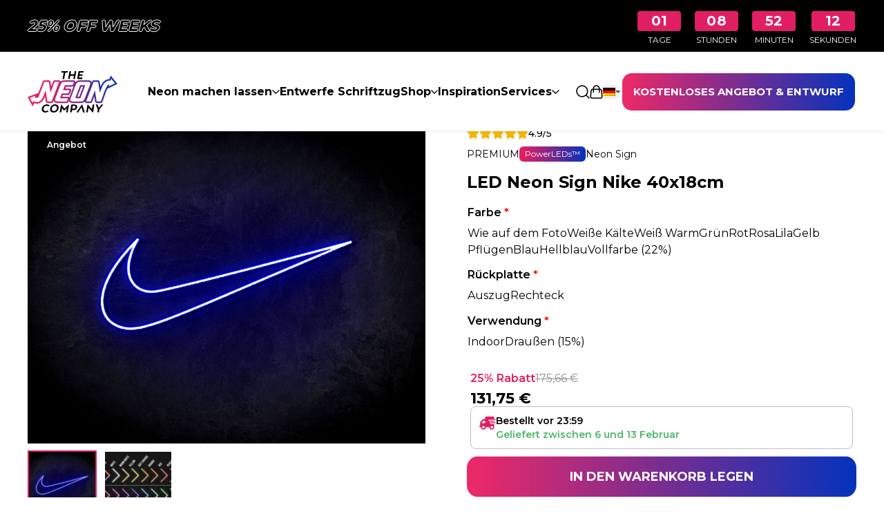

--- FILE ---
content_type: text/html; charset=UTF-8
request_url: https://theneoncompany.de/neon-signs/led-neon-sign-nike-40x18cm/
body_size: 50195
content:
<!doctype html>
<html lang="de" prefix="og: https://ogp.me/ns#">

<head>
  <meta charset="utf-8">
<script>
var gform;gform||(document.addEventListener("gform_main_scripts_loaded",function(){gform.scriptsLoaded=!0}),document.addEventListener("gform/theme/scripts_loaded",function(){gform.themeScriptsLoaded=!0}),window.addEventListener("DOMContentLoaded",function(){gform.domLoaded=!0}),gform={domLoaded:!1,scriptsLoaded:!1,themeScriptsLoaded:!1,isFormEditor:()=>"function"==typeof InitializeEditor,callIfLoaded:function(o){return!(!gform.domLoaded||!gform.scriptsLoaded||!gform.themeScriptsLoaded&&!gform.isFormEditor()||(gform.isFormEditor()&&console.warn("The use of gform.initializeOnLoaded() is deprecated in the form editor context and will be removed in Gravity Forms 3.1."),o(),0))},initializeOnLoaded:function(o){gform.callIfLoaded(o)||(document.addEventListener("gform_main_scripts_loaded",()=>{gform.scriptsLoaded=!0,gform.callIfLoaded(o)}),document.addEventListener("gform/theme/scripts_loaded",()=>{gform.themeScriptsLoaded=!0,gform.callIfLoaded(o)}),window.addEventListener("DOMContentLoaded",()=>{gform.domLoaded=!0,gform.callIfLoaded(o)}))},hooks:{action:{},filter:{}},addAction:function(o,r,e,t){gform.addHook("action",o,r,e,t)},addFilter:function(o,r,e,t){gform.addHook("filter",o,r,e,t)},doAction:function(o){gform.doHook("action",o,arguments)},applyFilters:function(o){return gform.doHook("filter",o,arguments)},removeAction:function(o,r){gform.removeHook("action",o,r)},removeFilter:function(o,r,e){gform.removeHook("filter",o,r,e)},addHook:function(o,r,e,t,n){null==gform.hooks[o][r]&&(gform.hooks[o][r]=[]);var d=gform.hooks[o][r];null==n&&(n=r+"_"+d.length),gform.hooks[o][r].push({tag:n,callable:e,priority:t=null==t?10:t})},doHook:function(r,o,e){var t;if(e=Array.prototype.slice.call(e,1),null!=gform.hooks[r][o]&&((o=gform.hooks[r][o]).sort(function(o,r){return o.priority-r.priority}),o.forEach(function(o){"function"!=typeof(t=o.callable)&&(t=window[t]),"action"==r?t.apply(null,e):e[0]=t.apply(null,e)})),"filter"==r)return e[0]},removeHook:function(o,r,t,n){var e;null!=gform.hooks[o][r]&&(e=(e=gform.hooks[o][r]).filter(function(o,r,e){return!!(null!=n&&n!=o.tag||null!=t&&t!=o.priority)}),gform.hooks[o][r]=e)}});
</script>

  <meta name="viewport" content="width=device-width, initial-scale=1">
  <title>LED Neon Sign Nike 40x18cm - The Neon Company - DE</title>
<meta name="robots" content="index, follow, max-snippet:-1, max-video-preview:-1, max-image-preview:large"/>
<link rel="canonical" href="https://theneoncompany.de/neon-signs/led-neon-sign-nike-40x18cm/" />
<meta property="og:locale" content="de_DE" />
<meta property="og:type" content="product" />
<meta property="og:title" content="LED Neon Sign Nike 40x18cm - The Neon Company - DE" />
<meta property="og:url" content="https://theneoncompany.de/neon-signs/led-neon-sign-nike-40x18cm/" />
<meta property="og:site_name" content="The Neon Company" />
<meta property="og:updated_time" content="2025-12-08T20:00:55+01:00" />
<meta property="og:image" content="https://theneoncompany.de/wp-content/uploads/sites/6/2024/06/NIKE-2-scaled-1.jpg" />
<meta property="og:image:secure_url" content="https://theneoncompany.de/wp-content/uploads/sites/6/2024/06/NIKE-2-scaled-1.jpg" />
<meta property="og:image:width" content="1920" />
<meta property="og:image:height" content="1536" />
<meta property="og:image:alt" content="LED Neon Sign Nike 40x18cm" />
<meta property="og:image:type" content="image/jpeg" />
<meta property="product:price:amount" content="131.75" />
<meta property="product:price:currency" content="EUR" />
<meta property="product:availability" content="instock" />
<meta name="twitter:card" content="summary_large_image" />
<meta name="twitter:title" content="LED Neon Sign Nike 40x18cm - The Neon Company - DE" />
<meta name="twitter:image" content="https://theneoncompany.de/wp-content/uploads/sites/6/2024/06/NIKE-2-scaled-1.jpg" />
<meta name="twitter:label1" content="Preis" />
<meta name="twitter:data1" content="131,75&nbsp;&euro;" />
<meta name="twitter:label2" content="Verfügbarkeit" />
<meta name="twitter:data2" content="Auf Lager" />
<script type="application/ld+json" class="rank-math-schema-pro">{"@context":"https://schema.org","@graph":[{"@type":"Organization","@id":"https://theneoncompany.de/#organization","name":"The Neon Company","url":"https://theneoncompany.de"},{"@type":"WebSite","@id":"https://theneoncompany.de/#website","url":"https://theneoncompany.de","name":"The Neon Company","publisher":{"@id":"https://theneoncompany.de/#organization"},"inLanguage":"de"},{"@type":"ImageObject","@id":"https://theneoncompany.de/wp-content/uploads/sites/6/2024/06/NIKE-2-scaled-1.jpg","url":"https://theneoncompany.de/wp-content/uploads/sites/6/2024/06/NIKE-2-scaled-1.jpg","width":"1920","height":"1536","inLanguage":"de"},{"@type":"ItemPage","@id":"https://theneoncompany.de/neon-signs/led-neon-sign-nike-40x18cm/#webpage","url":"https://theneoncompany.de/neon-signs/led-neon-sign-nike-40x18cm/","name":"LED Neon Sign Nike 40x18cm - The Neon Company - DE","datePublished":"2024-06-11T20:39:36+02:00","dateModified":"2025-12-08T20:00:55+01:00","isPartOf":{"@id":"https://theneoncompany.de/#website"},"primaryImageOfPage":{"@id":"https://theneoncompany.de/wp-content/uploads/sites/6/2024/06/NIKE-2-scaled-1.jpg"},"inLanguage":"de"},{"@type":"Product","name":"LED Neon Sign Nike 40x18cm - The Neon Company - DE","category":"Best Sellers","mainEntityOfPage":{"@id":"https://theneoncompany.de/neon-signs/led-neon-sign-nike-40x18cm/#webpage"},"image":[{"@type":"ImageObject","url":"https://theneoncompany.de/wp-content/uploads/sites/6/2024/06/NIKE-2-scaled-1.jpg","height":"1536","width":"1920"},{"@type":"ImageObject","url":"https://theneoncompany.de/wp-content/uploads/sites/6/2024/06/1405055391.jpg","height":"550","width":"688"}],"offers":{"@type":"Offer","price":"131.75","priceCurrency":"EUR","priceValidUntil":"2027-12-31","availability":"https://schema.org/InStock","itemCondition":"NewCondition","url":"https://theneoncompany.de/neon-signs/led-neon-sign-nike-40x18cm/","seller":{"@type":"Organization","@id":"https://theneoncompany.de/","name":"The Neon Company","url":"https://theneoncompany.de","logo":""},"priceSpecification":{"price":"131.75","priceCurrency":"EUR","valueAddedTaxIncluded":"false"}},"@id":"https://theneoncompany.de/neon-signs/led-neon-sign-nike-40x18cm/#richSnippet"}]}</script>
<style id='wp-img-auto-sizes-contain-inline-css'>
img:is([sizes=auto i],[sizes^="auto," i]){contain-intrinsic-size:3000px 1500px}
/*# sourceURL=wp-img-auto-sizes-contain-inline-css */
</style>
<link rel="stylesheet" href="https://theneoncompany.de/wp-content/plugins/litespeed-cache/assets/css/litespeed-dummy.css?ver=6.9"><style id='classic-theme-styles-inline-css'>
/*! This file is auto-generated */
.wp-block-button__link{color:#fff;background-color:#32373c;border-radius:9999px;box-shadow:none;text-decoration:none;padding:calc(.667em + 2px) calc(1.333em + 2px);font-size:1.125em}.wp-block-file__button{background:#32373c;color:#fff;text-decoration:none}
/*# sourceURL=/wp-includes/css/classic-themes.min.css */
</style>
<link rel="stylesheet" href="https://theneoncompany.de/wp-content/plugins/customer-reviews-woocommerce/css/frontend.css?ver=5.83.4"><style id='woocommerce-inline-inline-css'>
.woocommerce form .form-row .required { visibility: hidden; }
/*# sourceURL=woocommerce-inline-inline-css */
</style>
<link rel="stylesheet" href="https://theneoncompany.de/wp-content/plugins/woo-variation-swatches/assets/css/frontend.min.css?ver=1759137671"><style id='woo-variation-swatches-inline-css'>
:root {
--wvs-tick:url("data:image/svg+xml;utf8,%3Csvg filter='drop-shadow(0px 0px 2px rgb(0 0 0 / .8))' xmlns='http://www.w3.org/2000/svg'  viewBox='0 0 30 30'%3E%3Cpath fill='none' stroke='%23ffffff' stroke-linecap='round' stroke-linejoin='round' stroke-width='4' d='M4 16L11 23 27 7'/%3E%3C/svg%3E");

--wvs-cross:url("data:image/svg+xml;utf8,%3Csvg filter='drop-shadow(0px 0px 5px rgb(255 255 255 / .6))' xmlns='http://www.w3.org/2000/svg' width='72px' height='72px' viewBox='0 0 24 24'%3E%3Cpath fill='none' stroke='%23ff0000' stroke-linecap='round' stroke-width='0.6' d='M5 5L19 19M19 5L5 19'/%3E%3C/svg%3E");
--wvs-single-product-item-width:30px;
--wvs-single-product-item-height:30px;
--wvs-single-product-item-font-size:16px}
/*# sourceURL=woo-variation-swatches-inline-css */
</style>
<link rel="stylesheet" href="https://theneoncompany.de/wp-content/plugins/woocommerce/assets/css/brands.css?ver=10.2.1"><link rel="stylesheet" href="https://theneoncompany.de/wp-content/plugins/woocommerce/assets/css/photoswipe/photoswipe.min.css?ver=10.2.1"><link rel="stylesheet" href="https://theneoncompany.de/wp-content/plugins/woocommerce/assets/css/photoswipe/default-skin/default-skin.min.css?ver=10.2.1"><link rel="stylesheet" href="https://theneoncompany.de/wp-content/plugins/woocommerce/assets/css/select2.css?ver=10.2.1"><link rel="stylesheet" href="https://theneoncompany.de/wp-includes/css/dashicons.min.css?ver=6.9"><link rel="stylesheet" href="https://theneoncompany.de/wp-content/plugins/woocommerce-extra-product-options-pro/public/assets/css/jquery-ui/jquery-ui.css?ver=6.9"><link rel="stylesheet" href="https://theneoncompany.de/wp-content/plugins/woocommerce-extra-product-options-pro/public/assets/js/timepicker/jquery.timepicker.css?ver=6.9"><link rel="stylesheet" href="https://theneoncompany.de/wp-content/plugins/woocommerce-extra-product-options-pro/public/assets/js/date-range-picker/daterangepicker.css?ver=6.9"><link rel="stylesheet" href="https://theneoncompany.de/wp-content/plugins/woocommerce-extra-product-options-pro/public/assets/css/thwepo-public.min.css?ver=6.9"><link rel="stylesheet" href="https://theneoncompany.de/wp-admin/css/color-picker.min.css?ver=6.9"><link rel="stylesheet" href="https://theneoncompany.de/wp-content/themes/theneoncompany/public/css/app.249427.css"><script src="https://theneoncompany.de/wp-includes/js/jquery/jquery.min.js?ver=3.7.1"></script><script src="https://theneoncompany.de/wp-content/plugins/woocommerce/assets/js/jquery-blockui/jquery.blockUI.min.js?ver=2.7.0-wc.10.2.1" data-wp-strategy="defer"></script><script id="wc-add-to-cart-js-extra">
var wc_add_to_cart_params = {"ajax_url":"/wp-admin/admin-ajax.php","wc_ajax_url":"/?wc-ajax=%%endpoint%%","i18n_view_cart":"Warenkorb anzeigen","cart_url":"https://theneoncompany.de/einkaufswagen/","is_cart":"","cart_redirect_after_add":"no"};
//# sourceURL=wc-add-to-cart-js-extra
</script>
<script src="https://theneoncompany.de/wp-content/plugins/woocommerce/assets/js/frontend/add-to-cart.min.js?ver=10.2.1" defer data-wp-strategy="defer"></script><script id="wc-single-product-js-extra">
var wc_single_product_params = {"i18n_required_rating_text":"Bitte w\u00e4hle eine Bewertung","i18n_rating_options":["1 von 5\u00a0Sternen","2 von 5\u00a0Sternen","3 von 5\u00a0Sternen","4 von 5\u00a0Sternen","5 von 5\u00a0Sternen"],"i18n_product_gallery_trigger_text":"Bildergalerie im Vollbildmodus anzeigen","review_rating_required":"yes","flexslider":{"rtl":false,"animation":"slide","smoothHeight":true,"directionNav":false,"controlNav":"thumbnails","slideshow":false,"animationSpeed":500,"animationLoop":false,"allowOneSlide":false},"zoom_enabled":"","zoom_options":[],"photoswipe_enabled":"","photoswipe_options":{"shareEl":false,"closeOnScroll":false,"history":false,"hideAnimationDuration":0,"showAnimationDuration":0},"flexslider_enabled":""};
//# sourceURL=wc-single-product-js-extra
</script>
<script src="https://theneoncompany.de/wp-content/plugins/woocommerce/assets/js/frontend/single-product.min.js?ver=10.2.1" defer data-wp-strategy="defer"></script><script src="https://theneoncompany.de/wp-content/plugins/woocommerce/assets/js/js-cookie/js.cookie.min.js?ver=2.1.4-wc.10.2.1" defer data-wp-strategy="defer"></script><script id="woocommerce-js-extra">
var woocommerce_params = {"ajax_url":"/wp-admin/admin-ajax.php","wc_ajax_url":"/?wc-ajax=%%endpoint%%","i18n_password_show":"Passwort anzeigen","i18n_password_hide":"Passwort ausblenden"};
//# sourceURL=woocommerce-js-extra
</script>
<script src="https://theneoncompany.de/wp-content/plugins/woocommerce/assets/js/frontend/woocommerce.min.js?ver=10.2.1" defer data-wp-strategy="defer"></script><script src="https://theneoncompany.de/wp-content/plugins/woocommerce/assets/js/photoswipe/photoswipe.min.js?ver=4.1.1-wc.10.2.1" defer data-wp-strategy="defer"></script><script src="https://theneoncompany.de/wp-content/plugins/woocommerce/assets/js/photoswipe/photoswipe-ui-default.min.js?ver=4.1.1-wc.10.2.1" defer data-wp-strategy="defer"></script><script src="https://theneoncompany.de/wp-includes/js/jquery/ui/core.min.js?ver=1.13.3"></script><script src="https://theneoncompany.de/wp-content/plugins/woocommerce-extra-product-options-pro/public/assets/js/timepicker/jquery.timepicker.min.js?ver=1.0.1"></script><script src="https://theneoncompany.de/wp-content/plugins/woocommerce-extra-product-options-pro/public/assets/js/inputmask-js/jquery.inputmask.min.js?ver=5.0.6"></script><script src="https://theneoncompany.de/wp-includes/js/jquery/ui/datepicker.min.js?ver=1.13.3"></script><script>
jQuery(function(jQuery){jQuery.datepicker.setDefaults({"closeText":"Schlie\u00dfen","currentText":"Heute","monthNames":["Januar","Februar","M\u00e4rz","April","Mai","Juni","Juli","August","September","Oktober","November","Dezember"],"monthNamesShort":["Jan.","Feb.","M\u00e4rz","Apr.","Mai","Juni","Juli","Aug.","Sep.","Okt.","Nov.","Dez."],"nextText":"Weiter","prevText":"Zur\u00fcck","dayNames":["Sonntag","Montag","Dienstag","Mittwoch","Donnerstag","Freitag","Samstag"],"dayNamesShort":["So.","Mo.","Di.","Mi.","Do.","Fr.","Sa."],"dayNamesMin":["S","M","D","M","D","F","S"],"dateFormat":"dd/mm/yy","firstDay":1,"isRTL":false});});
//# sourceURL=jquery-ui-datepicker-js-after
</script><script src="https://theneoncompany.de/wp-content/plugins/woocommerce-extra-product-options-pro/public/assets/js/jquery-ui-i18n.min.js?ver=1"></script><script id="wc-cart-fragments-js-extra">
var wc_cart_fragments_params = {"ajax_url":"/wp-admin/admin-ajax.php","wc_ajax_url":"/?wc-ajax=%%endpoint%%","cart_hash_key":"wc_cart_hash_17adb90a62c5a0adf4311fece935e2aa","fragment_name":"wc_fragments_17adb90a62c5a0adf4311fece935e2aa","request_timeout":"5000"};
//# sourceURL=wc-cart-fragments-js-extra
</script>
<script src="https://theneoncompany.de/wp-content/plugins/woocommerce/assets/js/frontend/cart-fragments.min.js?ver=10.2.1" defer data-wp-strategy="defer"></script>
<!-- This website runs the Product Feed ELITE for WooCommerce by AdTribes.io plugin -->
<meta name="ti-site-data" content="[base64]" />
		<!-- GTM Container Loader By YesWeTrack SST plugin -->
		<script>!function(){"use strict";function e(e,t,o){return void 0===t&&(t=""),"cookie"===e?function(e){for(var t=0,o=document.cookie.split(";");t<o.length;t++){var r=o[t].split("=");if(r[0].trim()===e)return r[1]}}(t):"localStorage"===e?(r=t,localStorage.getItem(r)):"jsVariable"===e?window[t]:"cssSelector"===e?(n=t,i=o,a=document.querySelector(n),i?null==a?void 0:a.getAttribute(i):null==a?void 0:a.textContent):void console.warn("invalid uid source",e);var r,n,i,a}!function(t,o,r,n,i,a,c,l,s,u){var d,v,E,I;try{v=l&&(E=navigator.userAgent,(I=/Version\/([0-9\._]+)(.*Mobile)?.*Safari.*/.exec(E))&&parseFloat(I[1])>=16.4)?e(l,"_ywt_ck",""):void 0}catch(e){console.error(e)}var g=t;g[n]=g[n]||[],g[n].push({"gtm.start":(new Date).getTime(),event:"gtm.js"});var m=o.getElementsByTagName(r)[0],T=v?"&bi="+encodeURIComponent(v):"",_=o.createElement(r),f=v?"kp"+c:c;_.async=!0,_.src="https://sst.theneoncompany.de/"+f+".js?id=GTM-WH5X3J3"+T,null===(d=m.parentNode)||void 0===d||d.insertBefore(_,m)}(window,document,"script","dataLayer",0,0,"oegripon","cookie")}();</script>
		<!-- END of GTM Container Loader By YesWeTrack SST plugin -->		
			<noscript><style>.woocommerce-product-gallery{ opacity: 1 !important; }</style></noscript>
	<link rel="icon" href="https://theneoncompany.de/wp-content/uploads/sites/6/2024/06/cropped-fav-icon-neon-32x32.webp" sizes="32x32">
<link rel="icon" href="https://theneoncompany.de/wp-content/uploads/sites/6/2024/06/cropped-fav-icon-neon-192x192.webp" sizes="192x192">
<link rel="apple-touch-icon" href="https://theneoncompany.de/wp-content/uploads/sites/6/2024/06/cropped-fav-icon-neon-180x180.webp">
<meta name="msapplication-TileImage" content="https://theneoncompany.de/wp-content/uploads/sites/6/2024/06/cropped-fav-icon-neon-270x270.webp">

    <link rel="preconnect" href="https://fonts.googleapis.com">
    <link rel="preconnect" href="https://fonts.gstatic.com" crossorigin>
    <link href="https://fonts.googleapis.com/css2?family=Montserrat:wght@300;400;500;600;700;800;900&display=swap" rel="stylesheet">

  <!-- <meta name="google-site-verification" content="ZcPqXPgp1gbvDvtpCrJxrJjIXYHjYfqVdjomGyXQzac" /> -->
  <!-- <meta name="google-site-verification" content="ufGO35HiD17xJVni_8pw8V_Kty66oH34qX8WZDDnC1s" /> -->
<link rel="stylesheet" href="https://theneoncompany.de/wp-content/plugins/gravityforms/assets/css/dist/basic.min.css?ver=2.9.26"></head>

<body class="wp-singular product-template-default single single-product postid-1268 wp-embed-responsive wp-theme-theneoncompany h-full text-black font-body font-regular text-bodybg-white theme-theneoncompany woocommerce woocommerce-page woocommerce-no-js woo-variation-swatches wvs-behavior-blur wvs-theme-theneoncompany wvs-show-label wvs-tooltip led-neon-sign-nike-40x18cm">
  
		<!-- Google Tag Manager (noscript) -->
		<noscript><iframe src="https://sst.theneoncompany.de/ns.html?id=GTM-WH5X3J3"
		                  height="0" width="0" style="display:none;visibility:hidden"></iframe></noscript>
		<!-- End Google Tag Manager (noscript) -->
		  
  <div id="app">
    <header
        class="fixed top-0 z-40 is-not-top:bg-white is-not-top:text-black is-not-top:bg-opacity-100 w-full transition-[transform,padding,background-color] is-unpinned:-translate-y-full bg-white shadow-[0_1px_0_rgba(0,0,0,.08)] text-black"
        data-navbar>
                    <style>
                :root {
                    --announcement-background-color: #000000;
                }
            </style>
                                        <div class="flex items-center flex-col md:flex-row py-1 justify-center lg:justify-between 2xl:justify-center md:gap-12 px-6 sm:px-10 w-full text-center text-3xl min-h-[56px] md:min-h-[75px]"
                    style="background-color: #000000; background-image: url(); background-size: contain;">
                    <p class=" !text-primary text-h5 sm:text-h4 font-bold">

                        <span class="italic">
                            <span class="text-outline text-[var(--announcement-background-color)]">25% OFF WEEKS</span>
                        </span>

                    </p>
                    <div class="block is-not-top:hidden lg:is-not-top:block">
                        <section class="countdown">
    <div class="flex justify-center items-center space-x-3 sm:space-x-5 py-2 pt-2 sm:pt-4 md:pb-0 md:py-2"
        data-countdown="1769382000000">
        <div class="flex flex-col items-center">
            <div
                class="bg-primary text-white font-bold  text-xl leading-tight sm:text-[20px] px-4 py-0.5 rounded min-w-[50px] lg:min-w-[63px] text-center day-value tracking-wide">
                00
            </div>
            <div class="text-[10px] sm:text-xs uppercase mt-1 text-white" style="color: #ffffff;">
                Tage
            </div>
        </div>
        <div class="flex flex-col items-center">
            <div
                class="bg-primary text-white font-bold  text-xl leading-tight sm:text-[20px] px-4 py-0.5 rounded min-w-[50px] lg:min-w-[63px] text-center hour-value tracking-wide">
                00
            </div>
            <div class="text-[10px] sm:text-xs uppercase mt-1 text-white" style="color: #ffffff;">
                Stunden
            </div>
        </div>
        <div class="flex flex-col items-center">
            <div
                class="bg-primary text-white font-bold  text-xl leading-tight sm:text-[20px] px-4 py-0.5 rounded min-w-[50px] lg:min-w-[63px] text-center minute-value tracking-wide">
                00
            </div>
            <div class="text-[10px] sm:text-xs uppercase mt-1 text-white" style="color: #ffffff;">
                Minuten
            </div>
        </div>
        <div class="flex flex-col items-center">
            <div
                class="bg-primary text-white font-bold  text-xl leading-tight sm:text-[20px] px-4 py-0.5 rounded min-w-[50px] lg:min-w-[63px] text-center second-value tracking-wide">
                00
            </div>
            <div class="text-[10px] sm:text-xs uppercase mt-1 text-white" style="color: #ffffff;">
                Sekunden
            </div>
        </div>
    </div>
</section>

<script>
    (function() {
        // Grab the countdown container
        var countdownElem = document.querySelector('.countdown [data-countdown]');
        if (!countdownElem) return;

        // Parse the target date from our data attribute
        var targetDate = parseInt(countdownElem.getAttribute('data-countdown'), 10);
        if (!targetDate) return;

        // Get references to our display elements
        var dayVal = countdownElem.querySelector('.day-value');
        var hourVal = countdownElem.querySelector('.hour-value');
        var minuteVal = countdownElem.querySelector('.minute-value');
        var secondVal = countdownElem.querySelector('.second-value');

        function updateCountdown() {
            var now = new Date().getTime();
            var distance = targetDate - now;

            // If time has passed, calculate new target date (next Monday)
            if (distance < 0) {
                // Get current timestamp in seconds and round down to nearest week
                var currentTimestamp = Math.floor(now / 1000);
                var weekInSeconds = 7 * 24 * 60 * 60;
                var nextTarget = currentTimestamp + weekInSeconds - (currentTimestamp % weekInSeconds);

                // Update target date and recalculate distance
                targetDate = nextTarget * 1000;
                distance = targetDate - now;
            }

            // Calculate remaining time
            var days = Math.floor(distance / (1000 * 60 * 60 * 24));
            var hours = Math.floor((distance % (1000 * 60 * 60 * 24)) / (1000 * 60 * 60));
            var minutes = Math.floor((distance % (1000 * 60 * 60)) / (1000 * 60));
            var seconds = Math.floor((distance % (1000 * 60)) / 1000);

            // Pad with leading zeros if needed
            dayVal.textContent = String(days).padStart(2, '0');
            hourVal.textContent = String(hours).padStart(2, '0');
            minuteVal.textContent = String(minutes).padStart(2, '0');
            secondVal.textContent = String(seconds).padStart(2, '0');
        }

        // Update every second
        var intervalId = setInterval(updateCountdown, 1000);
        updateCountdown();
    })();
</script>
                    </div>
                </div>
                                    <div class="flex items-center xl:h-[115px] h-[90px] z-40 py-4 xl:py-8 is-not-top:py-4">
            <div class="o-container">
                <div class="relative flex items-center gap-5 md:gap-7 xl:h-[50px] xl:justify-between">
                    <a href="https://theneoncompany.de/"
                        class="relative flex w-full h-auto max-w-[100px] sm:max-w-[130px] xl:max-w-[150px] focus:outline-0 text-white transition-colors mr-auto xl:mr-0 shrink">
                                                    <svg class="h-full w-auto" xmlns="http://www.w3.org/2000/svg" fill="none" width="130" height="60" viewBox="0 0 610 282">
  <g clip-path="url(#hfdhdssa)">
    <path fill="#000" d="M140.596 272.797c.42.879.15 1.968-.659 2.508-6.186 4.127-13.11 6.285-20.135 6.285-8.144.13-14.979-2.828-19.456-8.264-4.207-5.136-5.726-11.981-4.287-19.295 1.24-7.615 5.296-14.669 11.422-19.876 6.305-5.385 14.239-8.313 22.353-8.313 6.705.02 12.741 1.938 17.487 5.815.9.73 1.02 2.059.25 2.918l-4.237 4.717c-.669.739-1.788.909-2.598.329-3.677-2.628-7.794-3.967-12.251-3.967-10.262 0-19.076 7.635-20.924 18.157-1.839 10.412 4.287 17.976 14.559 17.976 4.677 0 9.293-1.329 13.76-3.967.989-.579 2.278-.159 2.768.88l1.958 4.107-.01-.01Zm45.717-46.965h-.46c-7.944 0-15.678 2.878-21.894 8.164-6.125 5.206-10.152 12.26-11.391 19.845-1.479 7.504.04 14.409 4.236 19.545 4.407 5.406 11.252 8.294 19.466 8.194 8.264.15 16.328-2.808 22.713-8.214 6.016-5.136 10.003-12.111 11.222-19.645v-.03c1.469-7.584-.08-14.589-4.277-19.725-4.437-5.366-11.431-8.324-19.625-8.144m-8.204 45.945c-9.993 0-15.909-7.554-14.07-17.976 1.859-10.522 10.482-18.157 20.525-18.157s16.048 7.635 14.189 18.157c-1.808 10.242-10.682 17.976-20.644 17.976Zm103.353-44.187c.21-1.209-.329-1.199-.349-1.229-.38-.05-.57-.04-2.408 1.629l-27.76 25.331c-.36.33-.819.51-1.249.51-.46 0-.849-.18-1.069-.51L229.691 228c-1.309-1.799-1.589-1.559-1.869-1.559-.08.02-.59.02-.739 1.129l-8.944 51.142c-.16.92.54 1.749 1.469 1.749h7.814c.73 0 1.349-.52 1.469-1.229l4.207-23.752c.12-.66.62-1.239 1.299-1.469.65-.23 1.299-.08 1.669.429l9.273 13.231c.28.429.939.999 1.689 1.029.869.04 1.109-.22 2.068-1.079l13.88-13.171a1.91 1.91 0 0 1 1.279-.529c.2 0 .38.03.54.1.589.23.889.809.779 1.469l-4.027 23.212c-.16.91.54 1.749 1.469 1.749l7.814.02c.73 0 1.349-.52 1.479-1.229l9.133-51.662h.01Zm10.962 25.411-4.406 24.942a2.158 2.158 0 0 0 .474 1.773 2.16 2.16 0 0 0 1.664.775h6.445c1.05 0 1.949-.749 2.139-1.789l1.888-10.602c.32-1.818 1.509-2.808 3.298-2.808h5.286c15.958 0 25.201-6.545 27.48-19.445 2.248-12.741-4.347-18.936-20.155-18.936h-16.368a3.81 3.81 0 0 0-3.758 3.168l-3.977 22.922h-.01Zm18.517 2.449h-5.286c-1.799 0-2.628-.99-2.319-2.778l2.319-13.15c.319-1.819 1.508-2.808 3.297-2.808h5.286c3.108 0 12.621 0 10.992 9.203-.629 3.567-3.327 9.533-14.299 9.533m22.623 22.643c-.709 1.049.04 2.468 1.309 2.468h7.025c1.339 0 1.749-.18 2.778-1.719l19.396-29.538c.379-.559.999-.909 1.598-.909.6 0 1.1.35 1.259.909l9.154 29.538c.479 1.589.759 1.719 2.098 1.719l8.394-.02a1.58 1.58 0 0 0 1.499-2.079l-16.378-49.762c-.78-2.329-1.479-2.618-1.959-2.618-.449 0-.959-.01-2.658 2.598l-33.515 49.413Zm80.011-25.022c.11-.629.59-1.209 1.209-1.439.22-.099.43-.149.66-.149.379 0 .759.149 1.009.429l24.362 27.44 1.659 1.569c1.099 1.039 2.908.409 3.127-1.08l7.555-50.782a1.8 1.8 0 0 0-1.779-2.078l-7.225-.02c-.879 0-1.628.619-1.778 1.489l-4.617 25.92a2 2 0 0 1-1.199 1.469c-.629.25-1.289.13-1.669-.299l-24.392-27.43-.379-.43c-1.02-1.149-2.918-.619-3.188.9-.12.699-.22 1.219-.22 1.239l-8.494 48.604a1.784 1.784 0 0 0 1.759 2.088h7.235c.869 0 1.599-.62 1.758-1.469l4.597-25.941.01-.03Zm74.565 8.044c.05-.299.18-.579.37-.809l24.292-31.307c.659-.849.05-2.088-1.029-2.088h-7.995c-1.488 0-1.668.03-2.678 1.439l-14.699 19.825c-.749.989-2.378.989-2.758 0l-7.714-19.795c-.53-1.439-.699-1.469-2.188-1.469h-9.074a1.3 1.3 0 0 0-1.199 1.799l13.53 32.006c.11.23.14.509.08.809l-2.938 17.067c-.17.99.59 1.899 1.599 1.899h7.565c.779 0 1.458-.56 1.598-1.329l3.228-18.037.01-.01Z"/>
    <path fill="url(#kbvcxsa)" d="M565.033 29.848 556.719 53.6c-25.941.84-48.264 19.166-59.965 49.363-.51 1.329-1.01 2.618-1.509 3.867l-4.907-33.415c-.979-6.715-6.385-11.401-13.15-11.401h-26.101c-6.055 0-10.992 3.417-12.97 8.963l-2.578 6.745c-.35-1.34-.78-2.648-1.369-3.897-2.069-4.417-7.685-11.811-21.904-11.811h-58.147c-12.671 0-23.003 4.966-30.068 14.219.689-4.307-.869-7.445-2.019-9.053-1.369-1.929-4.566-5.166-10.632-5.166h-61.035c-10.742 0-19.825 3.587-26.63 10.322a12.149 12.149 0 0 0-2.049-5.136c-1.369-1.939-4.566-5.186-10.652-5.186h-25.431c-6.045 0-10.982 3.417-12.94 8.943l-13.011 33.935-4.626-31.457c-.96-6.735-6.376-11.431-13.151-11.431h-26.1c-6.046 0-10.962 3.407-12.951 8.913l-30.457 78.242L0 175.369l33.236 65.032 9.952-22.494c6.316 2.139 12.49 3.208 18.466 3.208 20.965 0 35.085-12.471 43.748-24.452 4.147-5.726 7.385-12.031 9.893-18.646l2.458-6.465 5.046 33.845c.97 6.735 6.376 11.431 13.151 11.431h24.751a13.835 13.835 0 0 0 12.761-8.464l.09-.179 2.788-7.295a20.94 20.94 0 0 0 2.308 5.256c2.938 4.876 9.173 10.682 22.064 10.682h63.733c5.586 0 10.412-3.257 12.611-8.514l.08-.169 2.787-7.355c.35 1.459.81 2.858 1.449 4.207 2.069 4.417 7.685 11.821 21.904 11.821h58.147c10.752 0 19.826-3.587 26.631-10.322a11.882 11.882 0 0 0 2.068 5.136c1.369 1.949 4.567 5.186 10.632 5.186h25.432a13.861 13.861 0 0 0 12.74-8.404l.11-.259 14.02-36.783 5.076 34.015c.949 6.735 6.355 11.431 13.15 11.431h24.752a13.865 13.865 0 0 0 12.791-8.524l.11-.259 17.726-50.273.11-.3c4.267-13.41 9.793-26.89 14.76-37.102L610 87.125l-44.917-57.337-.05.06ZM282.871 179.086c-.12-.18-.24-.359-.349-.509-1.1-1.539-3.358-3.927-7.335-4.817-.999-.23-2.098-.36-3.318-.36h-37.142l4.506-11.791h35.864c1.429 0 2.798-.21 4.097-.619a13.245 13.245 0 0 0 6.555-4.537 14.282 14.282 0 0 0 1.959-3.357l.08-.17 6.765-17.847c2.018-5.726.03-9.823-1.339-11.761-1.369-1.929-4.567-5.166-10.652-5.166h-26.631l4.837-12.651h43.158c3.048 0 5.845-.989 8.134-2.728l-29.179 76.333-.01-.02Zm72.227-16.537-4.127 10.842H338.63l7.695-20.215 18.186-47.695h12.341l-21.754 57.058v.01Z"/>
    <path fill="#fff" d="M564.104 64.452c-.71-.09-1.419-.15-2.109-.2-21.454-1.599-43.478 11.761-55.409 42.528-6.055 15.639-10.842 27.13-13.6 33.575l-2.578 5.946-10.512-71.367c-.23-1.579-1.129-2.368-2.708-2.368h-26.101c-1.579 0-2.608.68-3.058 2.038l-49.333 128.844c-.68 1.919 0 2.878 2.038 2.878h25.431c1.479 0 2.489-.679 3.058-2.038l28.309-74.245 11.022 73.905c.23 1.579 1.129 2.378 2.708 2.378h24.752c1.459 0 2.488-.679 3.058-2.038l17.627-49.963c7.094-22.343 19.235-49.443 26.8-57.437 6.535-6.925 12.86-6.376 12.86-6.376l-4.516 13.171 41.769-20.275L568.63 51.53l-4.516 12.92h-.01Zm-378.511 8.114c-1.579 0-2.588.68-3.048 2.038l-27.48 71.707-10.502-71.357c-.23-1.579-1.129-2.378-2.708-2.378h-26.101c-1.598 0-2.608.68-3.057 2.038l-37.902 97.418c-7.455 17.926-26.77 6.085-26.77 6.085l4.686-10.602-37.912 13.74 17.727 34.674 5.196-11.731c46.516 23.682 66.041-25.311 68.3-31.517h.02l16.148-42.628 11.031 73.915c.23 1.579 1.13 2.368 2.708 2.368h24.752c1.459 0 2.488-.679 3.058-2.038l49.324-128.844c.679-1.909 0-2.878-2.039-2.878h-25.431v-.01ZM250.355 72.566c-12.771 0-21.524 6.165-26.271 18.466l-36.273 94.44c-2.378 6.435-2.438 11.521-.18 15.258 2.259 3.718 6.615 5.586 13.061 5.586h63.733c1.359 0 2.318-.679 2.888-2.038l6.405-16.958.2-.499c.679-1.929 0-2.888-2.039-2.888h-49.323c-2.039 0-2.708-.949-2.039-2.878l10.682-27.969c.44-1.359 1.459-2.039 3.048-2.039h40.85c1.359 0 2.318-.679 2.888-2.038l6.595-17.457c.679-1.909 0-2.878-2.039-2.878H243.72c-2.039 0-2.708-.959-2.039-2.888l11.032-28.818c.45-1.36 1.459-2.039 3.048-2.039h48.145c1.359 0 2.318-.68 2.897-2.038l6.616-17.457c.679-1.909 0-2.878-2.039-2.878h-61.035l.01.01ZM324.43 181.055l12.042-31.606h.02l2.708-7.145 17.277-45.336c.449-1.36 1.479-2.039 3.058-2.039h29.498c2.038 0 2.708.96 2.038 2.888l-32.036 84.067c-.12.27-.24.51-.41.72v.02c-.599.859-1.479 1.299-2.648 1.299h-29.498c-2.029 0-2.708-.949-2.029-2.878m29.679-108.49c-12.771 0-21.545 6.166-26.291 18.467l-20.845 54.549h-.02l-8.623 22.614h-.01l-4.607 12.081-.02.01-1.968 5.186c-2.369 6.205-2.649 11.241-.84 15.078 1.809 3.838 5.936 5.766 12.371 5.766h58.147c12.771 0 21.544-6.165 26.291-18.486l36.103-94.42c2.378-6.225 2.648-11.241.84-15.088-1.809-3.838-5.936-5.756-12.371-5.756h-58.157Z"/>
    <path fill="#000" d="m271.929.01-40.11.05c-.739 0-1.369.53-1.489 1.259l-1.159 6.665c-.16.92.55 1.769 1.489 1.779l11.471.07c1.799 0 2.628 1.039 2.309 2.808l-6.865 39.34c-.15.85.499 1.619 1.359 1.619h8.044c.669 0 1.239-.48 1.359-1.14l7.075-39.82c.309-1.768 1.509-2.807 3.277-2.807l12.071-.05c.73 0 1.359-.53 1.489-1.25l1.189-6.724A1.517 1.517 0 0 0 271.939.03m41.929 33.895c.31-1.769-.569-2.778-2.388-2.778h-18.766c-1.799 0-2.958.989-3.268 2.778l-3.097 17.547a1.931 1.931 0 0 1-1.909 1.598c-1.868 0-4.936 0-7.055.02a1.922 1.922 0 0 1-1.898-2.268L284.19 1.62A1.94 1.94 0 0 1 286.089.02l6.985-.02c1.199 0 2.118 1.08 1.908 2.258l-2.817 16.238c-.32 1.819.489 2.808 2.288 2.808h18.766c1.819 0 3.058-1.01 3.378-2.808l2.997-16.887c.16-.92.97-1.599 1.909-1.599l6.925.02a1.932 1.932 0 0 1 1.898 2.268l-8.753 49.623a1.93 1.93 0 0 1-1.899 1.6l-6.885.02a1.935 1.935 0 0 1-1.908-2.26l2.997-17.356h-.01Zm41.98-12.171c-1.869 0-2.639-.94-2.309-2.808l1.119-6.325c.32-1.8 1.479-2.808 3.298-2.808l19.795-.05c.96 0 1.779-.69 1.939-1.64l.979-5.745A1.965 1.965 0 0 0 378.731.08L349.043.06a3.676 3.676 0 0 0-3.628 3.048l-8.214 46.845a3.11 3.11 0 0 0 .06 1.337 3.095 3.095 0 0 0 2.988 2.29l29.818-.02a1.98 1.98 0 0 0 1.939-1.629l1.029-5.775a1.967 1.967 0 0 0-1.939-2.319l-19.136-.02c-1.818 0-2.628-.989-2.308-2.808l1.169-6.645c.32-1.798 1.479-2.778 3.298-2.778l17.027-.07c.96 0 1.769-.679 1.929-1.628.28-1.59.699-4.037 1.019-5.826a1.958 1.958 0 0 0-1.928-2.298c-4.997 0-16.308-.02-16.308-.02"/>
  </g>
  <defs>
    <linearGradient id="kbvcxsa" x1="-.03" x2="609.96" y1="135.139" y2="135.139" gradientUnits="userSpaceOnUse">
      <stop stop-color="#ED1D5E"/>
      <stop offset=".19" stop-color="#ED1D5E"/>
      <stop offset=".99" stop-color="#0032BE"/>
      <stop offset="1" stop-color="#0032BE"/>
    </linearGradient>
    <clipPath id="hfdhdssa">
      <path fill="#fff" d="M0 0h610v281.59H0z"/>
    </clipPath>
  </defs>
</svg>                                            </a>
                                            <nav id="navigation"
                            class="flex flex-col fixed top-[145px] md:top-[150px]   right-0 z-40 translate-x-full ml-auto w-full bg-white max-w-full h-full pt-10 xl:pt-0 xl:bg-transparent xl:translate-x-0 xl:min-h-0 xl:w-auto xl:h-auto xl:static xl:mx-auto"
                            aria-label="Hoofdnavigatie" aria-expanded="false" data-navbar-collapse>
                            <div
                                class="w-full h-full px-4 xs:px-8 xl:px-0 overflow-x-hidden overflow-y-auto lg:overflow-visible">
                                                                                                        <a href="https://theneoncompany.de/neon-sign-angebot/" target=""
                                        class="c-btn c-btn-sm c-btn-gradient px-4 inline-block mb-6 md:hidden"
                                        data-navbar-collapse-item>
                                        KOSTENLOSES ANGEBOT & ENTWURF
                                    </a>
                                                                <ul class="flex flex-col gap-6 xl:flex-row xl:justify-center">
                                                                                                                                                                                                                                                <li>
                                                <a href="https://theneoncompany.de/neon-machen-lassen/" target=""
                                                    class="item-has-children flex items-center gap-2 text-black is-not-top:text-black is-open:text-black text-body !leading-[1.6] xl:text-center underline-offset-[.35em] decoration-1 hover:underline focus:outline-0 transition-colors font-bold is-active:underline  "
                                                    data-navbar-collapse-item data-submenu-toggle="level-1"
                                                    data-submenu-target="nav-1830"
                                                    data-mega-menu-id="1880">
                                                    Neon machen lassen
                                                    <span data-arrow
                                                        class="relative w-6 h-6 items-center justify-center lg:w-auto lg:h-auto lg:m-0 hidden xl:flex">
                                                        <svg class="h-1.5 w-auto pointer-events-none svg-caret" xmlns="http://www.w3.org/2000/svg" fill="none" width="25" height="14" viewBox="0 0 25 14">
  <path fill="currentColor" fill-rule="evenodd" d="M.792.792a1.565 1.565 0 0 1 2.213 0l9.328 9.328L21.661.792a1.565 1.565 0 0 1 2.214 2.213L13.44 13.44a1.565 1.565 0 0 1-2.213 0L.792 3.005a1.565 1.565 0 0 1 0-2.213Z" clip-rule="evenodd"/>
</svg>                                                    </span>
                                                </a>
                                                <div class="mobile-open block xl:hidden w-full"
                                                    data-submenu="nav-1830">
                                                    <div
                                                        class="pt-1 sm:pt-4 xl:pt-0 xl:rounded-md xl:shadow-lg xl:bg-white xl:ring-1 xl:ring-black xl:ring-opacity-5 focus:outline-none">
                                                        <ul
                                                            class="space-y-2.5 sm:space-y-4 w-auto xl:ml-0 xl:mt-0 xl:p-5">
                                                                                                                                                                                            <li class="break-inside-avoid">
                                                                    <a href="https://theneoncompany.de/neon-sign-anfertigen-lassen/"
                                                                        target=""
                                                                        class="flex items-center gap-3 text-black font-semibold text-md !leading-[1.6] transition-color ease-custom whitespace-nowrap underline-offset-[.35em] decoration-1 hover:underline is-active:underline   group"
                                                                        data-navbar-collapse-item>
                                                                                                                                                    <img
    width="80"
    height="80"
    src="https://theneoncompany.de/wp-content/uploads/sites/6/2024/06/zelf-ontwerpen.webp"
    class="block xl:hidden w-10 h-10 object-contain group-hover:opacity-75 transition-opacity"
    alt=""
        loading="lazy"
  >
                                                                            <img
    width="800"
    height="800"
    src="https://theneoncompany.de/wp-content/uploads/sites/6/2025/02/configurator.webp"
    class="hidden xl:block w-10 h-10 object-contain group-hover:opacity-75 transition-opacity"
    alt=""
          srcset="https://theneoncompany.de/wp-content/uploads/sites/6/2025/02/configurator.webp 800w, https://theneoncompany.de/wp-content/uploads/sites/6/2025/02/configurator-300x300.webp 300w, https://theneoncompany.de/wp-content/uploads/sites/6/2025/02/configurator-150x150.webp 150w, https://theneoncompany.de/wp-content/uploads/sites/6/2025/02/configurator-768x768.webp 768w"
      sizes="(max-width: 800px) 100vw, 800px"
        loading="lazy"
  >
                                                                                                                                                <span>Entwirf dein eigenes</span>
                                                                    </a>
                                                                </li>
                                                                                                                                                                                            <li class="break-inside-avoid">
                                                                    <a href="https://theneoncompany.de/neon-sign-angebot/?type=b"
                                                                        target=""
                                                                        class="flex items-center gap-3 text-black font-semibold text-md !leading-[1.6] transition-color ease-custom whitespace-nowrap underline-offset-[.35em] decoration-1 hover:underline is-active:underline   group"
                                                                        data-navbar-collapse-item>
                                                                                                                                                    <img
    width="80"
    height="80"
    src="https://theneoncompany.de/wp-content/uploads/sites/6/2024/06/logo-uploaden.webp"
    class="block xl:hidden w-10 h-10 object-contain group-hover:opacity-75 transition-opacity"
    alt=""
        loading="lazy"
  >
                                                                            <img
    width="1024"
    height="1024"
    src="https://theneoncompany.de/wp-content/uploads/sites/6/2025/02/logo-upload.jpg"
    class="hidden xl:block w-10 h-10 object-contain group-hover:opacity-75 transition-opacity"
    alt=""
          srcset="https://theneoncompany.de/wp-content/uploads/sites/6/2025/02/logo-upload-1024x1024.jpg 1024w, https://theneoncompany.de/wp-content/uploads/sites/6/2025/02/logo-upload-300x300.jpg 300w, https://theneoncompany.de/wp-content/uploads/sites/6/2025/02/logo-upload-150x150.jpg 150w, https://theneoncompany.de/wp-content/uploads/sites/6/2025/02/logo-upload-768x768.jpg 768w"
      sizes="(max-width: 1024px) 100vw, 1024px"
        loading="lazy"
  >
                                                                                                                                                <span>Logo hochladen</span>
                                                                    </a>
                                                                </li>
                                                                                                                                                                                            <li class="break-inside-avoid">
                                                                    <a href="https://theneoncompany.de/neon-machen-lassen/"
                                                                        target=""
                                                                        class="flex items-center gap-3 text-black font-semibold text-md !leading-[1.6] transition-color ease-custom whitespace-nowrap underline-offset-[.35em] decoration-1 hover:underline is-active:underline   group"
                                                                        data-navbar-collapse-item>
                                                                                                                                                    <img
    width="80"
    height="80"
    src="https://theneoncompany.de/wp-content/uploads/sites/6/2024/06/voor-bedrijven.webp"
    class="block xl:hidden w-10 h-10 object-contain group-hover:opacity-75 transition-opacity"
    alt=""
        loading="lazy"
  >
                                                                            <img
    width="1024"
    height="697"
    src="https://theneoncompany.de/wp-content/uploads/sites/6/2025/02/business.jpg"
    class="hidden xl:block w-10 h-10 object-contain group-hover:opacity-75 transition-opacity"
    alt=""
          srcset="https://theneoncompany.de/wp-content/uploads/sites/6/2025/02/business-1024x697.jpg 1024w, https://theneoncompany.de/wp-content/uploads/sites/6/2025/02/business-300x204.jpg 300w, https://theneoncompany.de/wp-content/uploads/sites/6/2025/02/business-768x523.jpg 768w, https://theneoncompany.de/wp-content/uploads/sites/6/2025/02/business.jpg 1066w"
      sizes="(max-width: 1024px) 100vw, 1024px"
        loading="lazy"
  >
                                                                                                                                                <span>Für Unternehmen</span>
                                                                    </a>
                                                                </li>
                                                                                                                    </ul>
                                                    </div>
                                                </div>
                                            </li>
                                                                                                                                                                                                        <li>
                                                <a href="https://theneoncompany.de/Neon-sign-anfertigen-lassen/" target=""
                                                    class="flex text-black is-not-top:text-black is-open:text-black font-bold text-body !leading-[1.6] xl:text-center underline-offset-[.35em] decoration-1 hover:underline focus:outline-0 transition-colors is-active:underline "
                                                    data-navbar-collapse-item>
                                                    Entwerfe Schriftzug
                                                </a>
                                            </li>
                                                                                                                                                                                                        <li>
                                                <a href="https://theneoncompany.de/neon-shop/" target=""
                                                    class="item-has-children flex items-center gap-2 text-black is-not-top:text-black is-open:text-black text-body !leading-[1.6] xl:text-center underline-offset-[.35em] decoration-1 hover:underline focus:outline-0 transition-colors font-bold is-active:underline "
                                                    data-navbar-collapse-item data-submenu-toggle="level-1"
                                                    data-submenu-target="nav-1805"
                                                    data-mega-menu-id="1885">
                                                    Shop
                                                    <span data-arrow
                                                        class="relative w-6 h-6 flex items-center justify-center lg:w-auto lg:h-auto lg:m-0">
                                                        <svg class="h-1.5 w-auto pointer-events-none svg-caret" xmlns="http://www.w3.org/2000/svg" fill="none" width="25" height="14" viewBox="0 0 25 14">
  <path fill="currentColor" fill-rule="evenodd" d="M.792.792a1.565 1.565 0 0 1 2.213 0l9.328 9.328L21.661.792a1.565 1.565 0 0 1 2.214 2.213L13.44 13.44a1.565 1.565 0 0 1-2.213 0L.792 3.005a1.565 1.565 0 0 1 0-2.213Z" clip-rule="evenodd"/>
</svg>                                                    </span>
                                                </a>
                                                
                                                <div class="hidden xl:hidden"
                                                    data-submenu="nav-1805">
                                                    <div
                                                        class="pt-1 sm:pt-4 xl:pt-0 xl:rounded-md xl:shadow-lg xl:bg-white xl:ring-1 xl:ring-black xl:ring-opacity-5 focus:outline-none">
                                                        <ul
                                                            class="space-y-2.5 sm:space-y-4 gap-2 lg:gap-10 w-auto md:columns-2 lg:columns-3 xl:ml-0 xl:mt-0 xl:p-5">
                                                                                                                                                                                            <li class="break-inside-avoid">
                                                                    <a href="https://theneoncompany.de/neon-sign/best-sellers/"
                                                                        class="text-black hover:text-primary transition-colors text-md lg:text-lg font-semibold leading-[1.6]">
                                                                        Best Sellers
                                                                                                                                            </a>
                                                                </li>
                                                                                                                                                                                            <li class="break-inside-avoid">
                                                                    <a href="https://theneoncompany.de/neon-sign/text/"
                                                                        class="text-black hover:text-primary transition-colors text-md lg:text-lg font-semibold leading-[1.6]">
                                                                        Text
                                                                                                                                            </a>
                                                                </li>
                                                                                                                                                                                            <li class="break-inside-avoid">
                                                                    <a href="https://theneoncompany.de/neon-sign/mini-neon-signs/"
                                                                        class="text-black hover:text-primary transition-colors text-md lg:text-lg font-semibold leading-[1.6]">
                                                                        Mini Neon Signs
                                                                                                                                            </a>
                                                                </li>
                                                                                                                                                                                            <li class="break-inside-avoid">
                                                                    <a href="https://theneoncompany.de/neon-sign/discounted/"
                                                                        class="text-black hover:text-primary transition-colors text-md lg:text-lg font-semibold leading-[1.6]">
                                                                        Discounted
                                                                                                                                            </a>
                                                                </li>
                                                                                                                                                                                            <li class="break-inside-avoid">
                                                                    <a href="https://theneoncompany.de/neon-sign/artistic/"
                                                                        class="text-black hover:text-primary transition-colors text-md lg:text-lg font-semibold leading-[1.6]">
                                                                        Artistic
                                                                                                                                            </a>
                                                                </li>
                                                                                                                                                                                            <li class="break-inside-avoid">
                                                                    <a href="https://theneoncompany.de/neon-sign/brands/"
                                                                        class="text-black hover:text-primary transition-colors text-md lg:text-lg font-semibold leading-[1.6]">
                                                                        Brands
                                                                                                                                            </a>
                                                                </li>
                                                                                                                                                                                            <li class="break-inside-avoid">
                                                                    <a href="https://theneoncompany.de/neon-sign/casino-gambling/"
                                                                        class="text-black hover:text-primary transition-colors text-md lg:text-lg font-semibold leading-[1.6]">
                                                                        Casino &amp; Gambling
                                                                                                                                            </a>
                                                                </li>
                                                                                                                                                                                            <li class="break-inside-avoid">
                                                                    <a href="https://theneoncompany.de/neon-sign/commercial/"
                                                                        class="text-black hover:text-primary transition-colors text-md lg:text-lg font-semibold leading-[1.6]">
                                                                        Commercial
                                                                                                                                            </a>
                                                                </li>
                                                                                                                                                                                            <li class="break-inside-avoid">
                                                                    <a href="https://theneoncompany.de/neon-sign/cosmetics-fashion/"
                                                                        class="text-black hover:text-primary transition-colors text-md lg:text-lg font-semibold leading-[1.6]">
                                                                        Cosmetics &amp; Fashion
                                                                                                                                            </a>
                                                                </li>
                                                                                                                                                                                            <li class="break-inside-avoid">
                                                                    <a href="https://theneoncompany.de/neon-sign/custom-neon-sign/"
                                                                        class="text-black hover:text-primary transition-colors text-md lg:text-lg font-semibold leading-[1.6]">
                                                                        Custom Neon Sign
                                                                                                                                            </a>
                                                                </li>
                                                                                                                                                                                            <li class="break-inside-avoid">
                                                                    <a href="https://theneoncompany.de/neon-sign/entrepreneurial/"
                                                                        class="text-black hover:text-primary transition-colors text-md lg:text-lg font-semibold leading-[1.6]">
                                                                        Entrepreneurial
                                                                                                                                            </a>
                                                                </li>
                                                                                                                                                                                            <li class="break-inside-avoid">
                                                                    <a href="https://theneoncompany.de/neon-sign/food-bars-clubs/"
                                                                        class="text-black hover:text-primary transition-colors text-md lg:text-lg font-semibold leading-[1.6]">
                                                                        Food, Bars &amp; Clubs
                                                                                                                                            </a>
                                                                </li>
                                                                                                                                                                                            <li class="break-inside-avoid">
                                                                    <a href="https://theneoncompany.de/neon-sign/gaming/"
                                                                        class="text-black hover:text-primary transition-colors text-md lg:text-lg font-semibold leading-[1.6]">
                                                                        Gaming
                                                                                                                                            </a>
                                                                </li>
                                                                                                                                                                                            <li class="break-inside-avoid">
                                                                    <a href="https://theneoncompany.de/neon-sign/geometric/"
                                                                        class="text-black hover:text-primary transition-colors text-md lg:text-lg font-semibold leading-[1.6]">
                                                                        Geometric
                                                                                                                                            </a>
                                                                </li>
                                                                                                                                                                                            <li class="break-inside-avoid">
                                                                    <a href="https://theneoncompany.de/neon-sign/hobbies-sports/"
                                                                        class="text-black hover:text-primary transition-colors text-md lg:text-lg font-semibold leading-[1.6]">
                                                                        Hobbies &amp; Sports
                                                                                                                                            </a>
                                                                </li>
                                                                                                                                                                                            <li class="break-inside-avoid">
                                                                    <a href="https://theneoncompany.de/neon-sign/home/"
                                                                        class="text-black hover:text-primary transition-colors text-md lg:text-lg font-semibold leading-[1.6]">
                                                                        Home
                                                                                                                                            </a>
                                                                </li>
                                                                                                                                                                                            <li class="break-inside-avoid">
                                                                    <a href="https://theneoncompany.de/neon-sign/human/"
                                                                        class="text-black hover:text-primary transition-colors text-md lg:text-lg font-semibold leading-[1.6]">
                                                                        Human
                                                                                                                                            </a>
                                                                </li>
                                                                                                                                                                                            <li class="break-inside-avoid">
                                                                    <a href="https://theneoncompany.de/neon-sign/kids/"
                                                                        class="text-black hover:text-primary transition-colors text-md lg:text-lg font-semibold leading-[1.6]">
                                                                        Kids
                                                                                                                                            </a>
                                                                </li>
                                                                                                                                                                                            <li class="break-inside-avoid">
                                                                    <a href="https://theneoncompany.de/neon-sign/motivational/"
                                                                        class="text-black hover:text-primary transition-colors text-md lg:text-lg font-semibold leading-[1.6]">
                                                                        Motivational
                                                                                                                                            </a>
                                                                </li>
                                                                                                                                                                                            <li class="break-inside-avoid">
                                                                    <a href="https://theneoncompany.de/neon-sign/music/"
                                                                        class="text-black hover:text-primary transition-colors text-md lg:text-lg font-semibold leading-[1.6]">
                                                                        Music
                                                                                                                                            </a>
                                                                </li>
                                                                                                                                                                                            <li class="break-inside-avoid">
                                                                    <a href="https://theneoncompany.de/neon-sign/neon-kunst/"
                                                                        class="text-black hover:text-primary transition-colors text-md lg:text-lg font-semibold leading-[1.6]">
                                                                        Neon art
                                                                                                                                            </a>
                                                                </li>
                                                                                                                                                                                            <li class="break-inside-avoid">
                                                                    <a href="https://theneoncompany.de/neon-sign/quotes-texts/"
                                                                        class="text-black hover:text-primary transition-colors text-md lg:text-lg font-semibold leading-[1.6]">
                                                                        Quotes &amp; Texts
                                                                                                                                            </a>
                                                                </li>
                                                                                                                                                                                            <li class="break-inside-avoid">
                                                                    <a href="https://theneoncompany.de/neon-sign/stores-shops/"
                                                                        class="text-black hover:text-primary transition-colors text-md lg:text-lg font-semibold leading-[1.6]">
                                                                        Stores &amp; Shops
                                                                                                                                            </a>
                                                                </li>
                                                                                                                                                                                            <li class="break-inside-avoid">
                                                                    <a href="https://theneoncompany.de/neon-sign/weddings-events/"
                                                                        class="text-black hover:text-primary transition-colors text-md lg:text-lg font-semibold leading-[1.6]">
                                                                        Weddings &amp; Events
                                                                                                                                            </a>
                                                                </li>
                                                                                                                    </ul>
                                                    </div>
                                                </div>
                                            </li>
                                                                                                                                                                                                        <li>
                                                <a href="https://theneoncompany.de/inspiration-neon-sign/" target=""
                                                    class="flex text-black is-not-top:text-black is-open:text-black font-bold text-body !leading-[1.6] xl:text-center underline-offset-[.35em] decoration-1 hover:underline focus:outline-0 transition-colors is-active:underline "
                                                    data-navbar-collapse-item>
                                                    Inspiration
                                                </a>
                                            </li>
                                                                                                                                                                                                                                                    <li>
                                                <a href="https://theneoncompany.de/neon-kontakt/" target=""
                                                    class="item-has-children flex items-center gap-2 text-black is-not-top:text-black is-open:text-black text-body !leading-[1.6] xl:text-center underline-offset-[.35em] decoration-1 hover:underline focus:outline-0 transition-colors font-bold is-active:underline  "
                                                    data-navbar-collapse-item data-submenu-toggle="level-1"
                                                    data-submenu-target="nav-1811"
                                                    data-mega-menu-id="1887">
                                                    Services
                                                    <span data-arrow
                                                        class="relative w-6 h-6 items-center justify-center lg:w-auto lg:h-auto lg:m-0 flex">
                                                        <svg class="h-1.5 w-auto pointer-events-none svg-caret" xmlns="http://www.w3.org/2000/svg" fill="none" width="25" height="14" viewBox="0 0 25 14">
  <path fill="currentColor" fill-rule="evenodd" d="M.792.792a1.565 1.565 0 0 1 2.213 0l9.328 9.328L21.661.792a1.565 1.565 0 0 1 2.214 2.213L13.44 13.44a1.565 1.565 0 0 1-2.213 0L.792 3.005a1.565 1.565 0 0 1 0-2.213Z" clip-rule="evenodd"/>
</svg>                                                    </span>
                                                </a>
                                                <div class="hidden"
                                                    data-submenu="nav-1811">
                                                    <div
                                                        class="pt-1 sm:pt-4 xl:pt-0 xl:rounded-md xl:shadow-lg xl:bg-white xl:ring-1 xl:ring-black xl:ring-opacity-5 focus:outline-none">
                                                        <ul
                                                            class="space-y-2.5 sm:space-y-4 w-auto xl:ml-0 xl:mt-0 xl:p-5">
                                                                                                                                                                                            <li class="break-inside-avoid">
                                                                    <a href="https://theneoncompany.de/uber-uns-neon/"
                                                                        target=""
                                                                        class="flex items-center gap-3 text-black font-semibold text-md !leading-[1.6] transition-color ease-custom whitespace-nowrap underline-offset-[.35em] decoration-1 hover:underline is-active:underline   group"
                                                                        >
                                                                                                                                                <span>Über uns</span>
                                                                    </a>
                                                                </li>
                                                                                                                                                                                            <li class="break-inside-avoid">
                                                                    <a href="https://theneoncompany.de/neon-sign-bewertungen/"
                                                                        target=""
                                                                        class="flex items-center gap-3 text-black font-semibold text-md !leading-[1.6] transition-color ease-custom whitespace-nowrap underline-offset-[.35em] decoration-1 hover:underline is-active:underline   group"
                                                                        >
                                                                                                                                                <span>Bewertungen</span>
                                                                    </a>
                                                                </li>
                                                                                                                                                                                            <li class="break-inside-avoid">
                                                                    <a href="https://theneoncompany.de/neon-kunst/"
                                                                        target=""
                                                                        class="flex items-center gap-3 text-black font-semibold text-md !leading-[1.6] transition-color ease-custom whitespace-nowrap underline-offset-[.35em] decoration-1 hover:underline is-active:underline   group"
                                                                        >
                                                                                                                                                <span>Neon-Kunst</span>
                                                                    </a>
                                                                </li>
                                                                                                                                                                                            <li class="break-inside-avoid">
                                                                    <a href="https://theneoncompany.de/wiederverkaeufer/"
                                                                        target=""
                                                                        class="flex items-center gap-3 text-black font-semibold text-md !leading-[1.6] transition-color ease-custom whitespace-nowrap underline-offset-[.35em] decoration-1 hover:underline is-active:underline   group"
                                                                        >
                                                                                                                                                <span>Wiederverkäufer</span>
                                                                    </a>
                                                                </li>
                                                                                                                                                                                            <li class="break-inside-avoid">
                                                                    <a href="https://theneoncompany.de/neon-sign-faq/"
                                                                        target=""
                                                                        class="flex items-center gap-3 text-black font-semibold text-md !leading-[1.6] transition-color ease-custom whitespace-nowrap underline-offset-[.35em] decoration-1 hover:underline is-active:underline   group"
                                                                        >
                                                                                                                                                <span>FAQ</span>
                                                                    </a>
                                                                </li>
                                                                                                                                                                                            <li class="break-inside-avoid">
                                                                    <a href="https://theneoncompany.de/neon-kontakt/"
                                                                        target=""
                                                                        class="hidden xl:flex items-center gap-3 text-black font-semibold text-md !leading-[1.6] transition-color ease-custom whitespace-nowrap underline-offset-[.35em] decoration-1 hover:underline is-active:underline   group"
                                                                        >
                                                                                                                                                <span>Kontakt</span>
                                                                    </a>
                                                                </li>
                                                                                                                    </ul>
                                                    </div>
                                                </div>
                                            </li>
                                                                                                                                                                                                        <li>
                                                <a href="https://theneoncompany.de/neon-kontakt/" target=""
                                                    class="flex xl:hidden text-black is-not-top:text-black is-open:text-black font-bold text-body !leading-[1.6] xl:text-center underline-offset-[.35em] decoration-1 hover:underline focus:outline-0 transition-colors is-active:underline "
                                                    data-navbar-collapse-item>
                                                    Kontakt
                                                </a>
                                            </li>
                                                                                                            </ul>
                            </div>
                        </nav>
                                        <div class="relative flex items-center gap-5 xl:h-[50px] xl:justify-between">
                                                    <div class="hidden" id="searchbar">
                                <form role="search" method="get" action="https://theneoncompany.de/suche/"
                                    class="relative flex top-0 h-[55px] left-0 w-[280px] sm:w-[340px] xl:h-[64px] xl:w-[345px] transition-[transform,opacity] ease-custom">
                                    <input
                                        class="w-full p-4 text-base outline-none text-black bg-white border border-gray border-r-0 rounded-s-[1rem]"
                                        type="text" placeholder="Finden Sie Ihr Produkt"
                                        value="" name="s" title="Suchen Sie direkt nach Pflanzennamen oder freien Suchbegriffen...">
                                    <input type="hidden" name="post_type" value="product" />
                                    <button type="submit"
                                        class="c-btn c-btn-primary border-none rounded-s-none rounded-e-[1rem]">Suche</button>
                                </form>
                            </div>
                            <a href="#" class="block hover:scale-110 duration-200" data-tooltip="search"
                                data-tooltip-target="searchbar">
                                <div class="h-5 w-auto">
                                    <svg class="block w-auto h-full" xmlns="http://www.w3.org/2000/svg" fill="none" width="19" height="19" viewBox="0 0 19 19">
  <path stroke="currentColor" stroke-linecap="round" stroke-linejoin="round" stroke-width="1.5" d="m18 18-4.197-4.197m0 0A7.5 7.5 0 1 1 3.196 3.198a7.5 7.5 0 0 1 10.607 10.605Z"/>
</svg>                                </div>
                            </a>
                            <a href="https://theneoncompany.de/einkaufswagen/" class="hover:scale-110 duration-200" data-mini-cart>
                                <span class="sr-only">Einkaufswagen öffnen</span>
                                <div class="h-5 w-auto relative">
                                    <svg class="block w-auto h-full" width="18" height="19" viewBox="0 0 18 19" fill="none" xmlns="http://www.w3.org/2000/svg">
  <path d="M13 6H14.16C14.6617 6.00002 15.145 6.18859 15.5142 6.5283C15.8834 6.86801 16.1114 7.33405 16.153 7.834L16.82 15.834C16.843 16.1098 16.8085 16.3873 16.7187 16.649C16.6289 16.9107 16.4857 17.151 16.2983 17.3546C16.1109 17.5582 15.8833 17.7206 15.6299 17.8317C15.3764 17.9428 15.1027 18.0001 14.826 18H3.174C2.89737 18 2.62376 17.9426 2.37045 17.8314C2.11714 17.7203 1.88964 17.5578 1.70233 17.3542C1.51503 17.1507 1.37199 16.9104 1.28225 16.6488C1.19252 16.3871 1.15804 16.1097 1.181 15.834L1.847 7.834C1.88864 7.33405 2.11665 6.86801 2.48581 6.5283C2.85497 6.18859 3.33832 6.00002 3.84 6H5M13 6H5M13 6V5C13 3.93913 12.5786 2.92172 11.8284 2.17157C11.0783 1.42143 10.0609 1 9 1C7.93913 1 6.92172 1.42143 6.17157 2.17157C5.42143 2.92172 5 3.93913 5 5V6M13 6V10M5 6V10" stroke="currentColor" stroke-width="1.5" stroke-linecap="round" stroke-linejoin="round"/>
</svg>                                    <div class="fragment-cart-amount">
    </div>
                                </div>
                            </a>
                                                                            <div class="flex justify-start">
                                <div class="relative">
                                    <button type="button"
                                        class="group flex justify-center items-center gap-1.5 rounded-md py-1 text-sm font-medium focus:outline-none"
                                        data-tooltip="languages" data-tooltip-target="language-selector-mobile">
                                                                                <img
    width="18"
    height="12"
    src="https://theneoncompany.de/wp-content/uploads/sites/6/2024/06/de.png"
    class="h-full w-auto max-w-[50px] transition-opacity"
    alt=""
        loading="lazy"
  >
                                        <svg class="text-current h-1 w-auto is-active:rotate-180 transition-transform duration-200 shrink-0" xmlns="http://www.w3.org/2000/svg" fill="none" viewBox="0 0 12 6">
  <path fill="currentColor" fill-rule="evenodd" d="m6 6 6-6H0l6 6Z" clip-rule="evenodd"/>
</svg>                                    </button>
                                    <div class="hidden" id="language-selector-mobile">
                                        <div
                                            class="overflow-hidden origin-top-right min-w-[180px] rounded-md shadow-lg bg-white ring-1 ring-black ring-opacity-5 focus:outline-none">
                                            <div class="w-full" role="none">
                                                                                                                                                                                                            <a href="https://theneoncompany.nl/"
                                                        class="text-black py-2 px-3 flex items-center gap-2 whitespace-nowrap text-sm font-semibold hover:bg-gray-light focus:bg-gray-light">
                                                        <img
    width="20"
    height="12"
    src="https://theneoncompany.de/wp-content/uploads/sites/6/2024/06/Netherlands.webp"
    class="h-full w-auto"
    alt=""
        loading="lazy"
  >
                                                        Nederland
                                                    </a>
                                                                                                                                                        <a href="https://theneoncompany.at/"
                                                        class="text-black py-2 px-3 flex items-center gap-2 whitespace-nowrap text-sm font-semibold hover:bg-gray-light focus:bg-gray-light">
                                                        <img
    width="20"
    height="12"
    src="https://theneoncompany.de/wp-content/uploads/sites/6/2024/06/at.png"
    class="h-full w-auto"
    alt=""
        loading="lazy"
  >
                                                        Austria
                                                    </a>
                                                                                                                                                        <a href="https://theneoncompany.be/"
                                                        class="text-black py-2 px-3 flex items-center gap-2 whitespace-nowrap text-sm font-semibold hover:bg-gray-light focus:bg-gray-light">
                                                        <img
    width="20"
    height="12"
    src="https://theneoncompany.de/wp-content/uploads/sites/6/2024/06/be.png"
    class="h-full w-auto"
    alt=""
        loading="lazy"
  >
                                                        Belgium
                                                    </a>
                                                                                                                                                        <a href="https://theneoncompany.dk/"
                                                        class="text-black py-2 px-3 flex items-center gap-2 whitespace-nowrap text-sm font-semibold hover:bg-gray-light focus:bg-gray-light">
                                                        <img
    width="18"
    height="12"
    src="https://theneoncompany.de/wp-content/uploads/sites/6/2024/06/dk.png"
    class="h-full w-auto"
    alt=""
        loading="lazy"
  >
                                                        Danish
                                                    </a>
                                                                                                                                                        <a href="https://theneoncompany.shop/"
                                                        class="text-black py-2 px-3 flex items-center gap-2 whitespace-nowrap text-sm font-semibold hover:bg-gray-light focus:bg-gray-light">
                                                        <img
    width="20"
    height="12"
    src="https://theneoncompany.de/wp-content/uploads/sites/6/2024/06/usa.png"
    class="h-full w-auto"
    alt=""
        loading="lazy"
  >
                                                        USA
                                                    </a>
                                                                                                                                                        <a href="https://theneoncompany.fr/"
                                                        class="text-black py-2 px-3 flex items-center gap-2 whitespace-nowrap text-sm font-semibold hover:bg-gray-light focus:bg-gray-light">
                                                        <img
    width="18"
    height="12"
    src="https://theneoncompany.de/wp-content/uploads/sites/6/2024/06/fr.png"
    class="h-full w-auto"
    alt=""
        loading="lazy"
  >
                                                        French
                                                    </a>
                                                                                                                                                        <a href="https://theneoncompany.se/"
                                                        class="text-black py-2 px-3 flex items-center gap-2 whitespace-nowrap text-sm font-semibold hover:bg-gray-light focus:bg-gray-light">
                                                        <img
    width="18"
    height="12"
    src="https://theneoncompany.de/wp-content/uploads/sites/6/2024/06/se.png"
    class="h-full w-auto"
    alt=""
        loading="lazy"
  >
                                                        Swedish
                                                    </a>
                                                                                                                                                        <a href="https://theneoncompany.uk/"
                                                        class="text-black py-2 px-3 flex items-center gap-2 whitespace-nowrap text-sm font-semibold hover:bg-gray-light focus:bg-gray-light">
                                                        <img
    width="18"
    height="12"
    src="https://theneoncompany.de/wp-content/uploads/sites/6/2024/06/en.png"
    class="h-full w-auto"
    alt=""
        loading="lazy"
  >
                                                        UK
                                                    </a>
                                                                                                                                                        <a href="https://theneoncompany.ch/"
                                                        class="text-black py-2 px-3 flex items-center gap-2 whitespace-nowrap text-sm font-semibold hover:bg-gray-light focus:bg-gray-light">
                                                        <img
    width="20"
    height="12"
    src="https://theneoncompany.de/wp-content/uploads/sites/6/2024/06/ch.png"
    class="h-full w-auto"
    alt=""
        loading="lazy"
  >
                                                        Switzerland
                                                    </a>
                                                                                                                                                        <a href="https://theneoncompany.es/"
                                                        class="text-black py-2 px-3 flex items-center gap-2 whitespace-nowrap text-sm font-semibold hover:bg-gray-light focus:bg-gray-light">
                                                        <img
    width="18"
    height="12"
    src="https://theneoncompany.de/wp-content/uploads/sites/6/2024/06/es.png"
    class="h-full w-auto"
    alt=""
        loading="lazy"
  >
                                                        Spain
                                                    </a>
                                                                                                                                                        <a href="https://theneoncompany.no/"
                                                        class="text-black py-2 px-3 flex items-center gap-2 whitespace-nowrap text-sm font-semibold hover:bg-gray-light focus:bg-gray-light">
                                                        <img
    width="18"
    height="13"
    src="https://theneoncompany.de/wp-content/uploads/sites/6/2024/06/no.png"
    class="h-full w-auto"
    alt=""
        loading="lazy"
  >
                                                        Norway
                                                    </a>
                                                                                                                                                        <a href="https://theneoncompany.fi/"
                                                        class="text-black py-2 px-3 flex items-center gap-2 whitespace-nowrap text-sm font-semibold hover:bg-gray-light focus:bg-gray-light">
                                                        <img
    width="20"
    height="12"
    src="https://theneoncompany.de/wp-content/uploads/sites/6/2024/06/fi.png"
    class="h-full w-auto"
    alt=""
        loading="lazy"
  >
                                                        Suomi
                                                    </a>
                                                                                                                                                        <a href="https://theneoncompany.pl/"
                                                        class="text-black py-2 px-3 flex items-center gap-2 whitespace-nowrap text-sm font-semibold hover:bg-gray-light focus:bg-gray-light">
                                                        <img
    width="18"
    height="12"
    src="https://theneoncompany.de/wp-content/uploads/sites/6/2024/08/Poland.jpg"
    class="h-full w-auto"
    alt=""
        loading="lazy"
  >
                                                        Poland
                                                    </a>
                                                                                                                                                        <a href="https://theneoncompany.it/"
                                                        class="text-black py-2 px-3 flex items-center gap-2 whitespace-nowrap text-sm font-semibold hover:bg-gray-light focus:bg-gray-light">
                                                        <img
    width="20"
    height="14"
    src="https://theneoncompany.de/wp-content/uploads/sites/6/2024/08/Flag_of_Italy.svg.webp"
    class="h-full w-auto"
    alt=""
        loading="lazy"
  >
                                                        Italy
                                                    </a>
                                                                                                                                                        <a href="https://theneoncompany.lu/"
                                                        class="text-black py-2 px-3 flex items-center gap-2 whitespace-nowrap text-sm font-semibold hover:bg-gray-light focus:bg-gray-light">
                                                        <img
    width=""
    height=""
    src="https://theneoncompany.de/wp-content/uploads/sites/6/2025/08/luxembourg.svg"
    class="h-full w-auto"
    alt=""
        loading="lazy"
  >
                                                        Luxembourg
                                                    </a>
                                                                                            </div>
                                        </div>
                                    </div>
                                </div>
                            </div>
                                                                    </div>
                                            <a href="https://theneoncompany.de/neon-sign-angebot/" target=""
                            class="hidden c-btn c-btn-gradient text-md md:p-4 md:flex 2xl:px-6 2xl:py-5 ">
                            KOSTENLOSES ANGEBOT & ENTWURF
                        </a>
                                        <button type="button" class="c-nav-toggle flex-shrink-0" aria-label="Menu"
                        aria-controls="navigation" data-navbar-toggle>
                        <span class="c-nav-toggle__inner"></span>
                    </button>
                </div>
            </div>
        </div>
        
        

        <!-- Mega Menu Panel -->
        <div class="mega-menu absolute top-full left-0 w-full bg-white shadow-lg shadow-neutral-900/90 z-40 hidden border-b-2 border-primary"
            data-mega-menu>
            <div class="o-container pb-6 pt-0">
                
                                    
                                            
                        
                        <div id="mega-menu-1880" data-mega-menu-panel="1880"
                            class="mega-menu-content hidden">
                            <div class="flex w-full flex-col md:flex-row justify-center">
                                
                                                                    <div
                                        class="w-full grid grid-cols-1 gap-6 md:grid-cols-3 md:gap-6 lg:gap-10 max-w-[1200px] mx-auto">
                                                                                    
                                                                                            <div class="relative col-span-1 text-center flex flex-col">
                                                    <a href="https://theneoncompany.de/neon-sign-anfertigen-lassen/"
                                                        class="overflow-hidden rounded-lg relative">
                                                        <img
    width="80"
    height="80"
    src="https://theneoncompany.de/wp-content/uploads/sites/6/2024/06/zelf-ontwerpen.webp"
    class="block xl:hidden aspect-[405/260] w-full h-full object-cover transition-transform duration-300 hover:scale-110"
    alt=""
        loading="lazy"
  >
                                                        <img
    width="800"
    height="800"
    src="https://theneoncompany.de/wp-content/uploads/sites/6/2025/02/configurator.webp"
    class="hidden xl:block aspect-[405/260] w-full h-full object-cover transition-transform duration-300 hover:scale-110"
    alt=""
        loading="lazy"
  >

                                                                                                                    <span
                                                                class="hidden md:block absolute top-4 right-4 bg-black text-white text-xs leading-none ml-1 px-2 py-1.5 rounded-md shadow-md shadow-white/50">
                                                                Neu!
                                                            </span>
                                                        
                                                    </a>
                                                    <a href="https://theneoncompany.de/neon-sign-anfertigen-lassen/"
                                                        class="c-btn c-btn-gradient text-sm px-4 mx-6 translate-y-[-50%] md:translate-y-0 md:-mt-[26px] lg:-mt-[31px] lg:text-lg lg:py-3">
                                                        Entwirf dein eigenes
                                                    </a>
                                                </div>
                                                                                                                                
                                                                                            <div class="relative col-span-1 text-center flex flex-col">
                                                    <a href="https://theneoncompany.de/neon-sign-angebot/?type=b"
                                                        class="overflow-hidden rounded-lg relative">
                                                        <img
    width="80"
    height="80"
    src="https://theneoncompany.de/wp-content/uploads/sites/6/2024/06/logo-uploaden.webp"
    class="block xl:hidden aspect-[405/260] w-full h-full object-cover transition-transform duration-300 hover:scale-110"
    alt=""
        loading="lazy"
  >
                                                        <img
    width="3024"
    height="3024"
    src="https://theneoncompany.de/wp-content/uploads/sites/6/2025/02/logo-upload.jpg"
    class="hidden xl:block aspect-[405/260] w-full h-full object-cover transition-transform duration-300 hover:scale-110"
    alt=""
        loading="lazy"
  >

                                                        
                                                    </a>
                                                    <a href="https://theneoncompany.de/neon-sign-angebot/?type=b"
                                                        class="c-btn c-btn-gradient text-sm px-4 mx-6 translate-y-[-50%] md:translate-y-0 md:-mt-[26px] lg:-mt-[31px] lg:text-lg lg:py-3">
                                                        Logo hochladen
                                                    </a>
                                                </div>
                                                                                                                                
                                                                                            <div class="relative col-span-1 text-center flex flex-col">
                                                    <a href="https://theneoncompany.de/neon-machen-lassen/"
                                                        class="overflow-hidden rounded-lg relative">
                                                        <img
    width="80"
    height="80"
    src="https://theneoncompany.de/wp-content/uploads/sites/6/2024/06/voor-bedrijven.webp"
    class="block xl:hidden aspect-[405/260] w-full h-full object-cover transition-transform duration-300 hover:scale-110"
    alt=""
        loading="lazy"
  >
                                                        <img
    width="1066"
    height="726"
    src="https://theneoncompany.de/wp-content/uploads/sites/6/2025/02/business.jpg"
    class="hidden xl:block aspect-[405/260] w-full h-full object-cover transition-transform duration-300 hover:scale-110"
    alt=""
        loading="lazy"
  >

                                                        
                                                    </a>
                                                    <a href="https://theneoncompany.de/neon-machen-lassen/"
                                                        class="c-btn c-btn-gradient text-sm px-4 mx-6 translate-y-[-50%] md:translate-y-0 md:-mt-[26px] lg:-mt-[31px] lg:text-lg lg:py-3">
                                                        Für Unternehmen
                                                    </a>
                                                </div>
                                                                                                                        </div>
                                                            </div>
                        </div>
                                                        
                                                        
                                                        
                                                        
                                            
                        
                        <div id="mega-menu-1887" data-mega-menu-panel="1887"
                            class="mega-menu-content hidden">
                            <div class="flex w-full flex-col md:flex-row justify-center">
                                
                                                                    
                                    <div class="o-container">
                                        <div
                                            class="flex w-full justify-center items-center gap-12 max-w-[800px] mx-auto">

                                            <div
                                                class="w-fit h-fit grid grid-cols-2 py-3 gap-x-12 gap-y-2 items-center">
                                                                                                    <a href="https://theneoncompany.de/uber-uns-neon/"
                                                        class="w-full text-black text-left hover:text-primary transition-colors text-lg font-medium">
                                                        Über uns
                                                    </a>
                                                                                                    <a href="https://theneoncompany.de/neon-sign-bewertungen/"
                                                        class="w-full text-black text-left hover:text-primary transition-colors text-lg font-medium">
                                                        Bewertungen
                                                    </a>
                                                                                                    <a href="https://theneoncompany.de/neon-kunst/"
                                                        class="w-full text-black text-left hover:text-primary transition-colors text-lg font-medium">
                                                        Neon-Kunst
                                                    </a>
                                                                                                    <a href="https://theneoncompany.de/wiederverkaeufer/"
                                                        class="w-full text-black text-left hover:text-primary transition-colors text-lg font-medium">
                                                        Wiederverkäufer
                                                    </a>
                                                                                                    <a href="https://theneoncompany.de/neon-sign-faq/"
                                                        class="w-full text-black text-left hover:text-primary transition-colors text-lg font-medium">
                                                        FAQ
                                                    </a>
                                                                                                    <a href="https://theneoncompany.de/neon-kontakt/"
                                                        class="w-full text-black text-left hover:text-primary transition-colors text-lg font-medium">
                                                        Kontakt
                                                    </a>
                                                                                            </div>
                                            <!-- Use the services_image field from the Navbar settings -->
                                                                                            <img
    width="1024"
    height="1024"
    src="https://theneoncompany.de/wp-content/uploads/sites/6/2025/09/tnc-buiten.webp"
    class="object-cover w-[300px] max-h-[170px] rounded-lg"
    alt=""
        loading="lazy"
  >
                                                                                    </div>
                                    </div>
                                                            </div>
                        </div>
                                                        
                                    
                
                                                        <div id="mega-menu-1885" data-mega-menu-panel="1885"
                        class="mega-menu-content hidden">
                        <div class="flex gap-10">
                            <div class="w-2/12"></div>
                            <div class="w-5/12">
                                <div class="grid grid-cols-1 md:grid-cols-2 gap-x-4 text-sm gap-y-0.5">
                                    
                                    
                                    <div class="flex flex-col gap-y-0.5">
                                                                                    
                                            <a href="https://theneoncompany.de/neon-sign/best-sellers/"
                                                class="text-black hover:text-primary transition-colors text-md sm:text-lg font-semibold sm:font-medium leading-[1.6]"
                                                >
                                                Best Sellers
                                                                                            </a>
                                                                                    
                                            <a href="https://theneoncompany.de/neon-sign/text/"
                                                class="text-black hover:text-primary transition-colors text-md sm:text-lg font-semibold sm:font-medium leading-[1.6]"
                                                >
                                                Text
                                                                                            </a>
                                                                                    
                                            <a href="https://theneoncompany.de/neon-sign/mini-neon-signs/"
                                                class="text-black hover:text-primary transition-colors text-md sm:text-lg font-semibold sm:font-medium leading-[1.6]"
                                                >
                                                Mini Neon Signs
                                                                                            </a>
                                                                                    
                                            <a href="https://theneoncompany.de/neon-sign/discounted/"
                                                class="text-black hover:text-primary transition-colors text-md sm:text-lg font-semibold sm:font-medium leading-[1.6]"
                                                >
                                                Discounted
                                                                                            </a>
                                                                                    
                                            <a href="https://theneoncompany.de/neon-sign/artistic/"
                                                class="text-black hover:text-primary transition-colors text-md sm:text-lg font-semibold sm:font-medium leading-[1.6]"
                                                >
                                                Artistic
                                                                                            </a>
                                                                                    
                                            <a href="https://theneoncompany.de/neon-sign/brands/"
                                                class="text-black hover:text-primary transition-colors text-md sm:text-lg font-semibold sm:font-medium leading-[1.6]"
                                                >
                                                Brands
                                                                                            </a>
                                                                                    
                                            <a href="https://theneoncompany.de/neon-sign/casino-gambling/"
                                                class="text-black hover:text-primary transition-colors text-md sm:text-lg font-semibold sm:font-medium leading-[1.6]"
                                                >
                                                Casino &amp; Gambling
                                                                                            </a>
                                                                                    
                                            <a href="https://theneoncompany.de/neon-sign/commercial/"
                                                class="text-black hover:text-primary transition-colors text-md sm:text-lg font-semibold sm:font-medium leading-[1.6]"
                                                >
                                                Commercial
                                                                                            </a>
                                                                                    
                                            <a href="https://theneoncompany.de/neon-sign/cosmetics-fashion/"
                                                class="text-black hover:text-primary transition-colors text-md sm:text-lg font-semibold sm:font-medium leading-[1.6]"
                                                >
                                                Cosmetics &amp; Fashion
                                                                                            </a>
                                                                                    
                                            <a href="https://theneoncompany.de/neon-sign/custom-neon-sign/"
                                                class="text-black hover:text-primary transition-colors text-md sm:text-lg font-semibold sm:font-medium leading-[1.6]"
                                                >
                                                Custom Neon Sign
                                                                                            </a>
                                                                                    
                                            <a href="https://theneoncompany.de/neon-sign/entrepreneurial/"
                                                class="text-black hover:text-primary transition-colors text-md sm:text-lg font-semibold sm:font-medium leading-[1.6]"
                                                >
                                                Entrepreneurial
                                                                                            </a>
                                                                                    
                                            <a href="https://theneoncompany.de/neon-sign/food-bars-clubs/"
                                                class="text-black hover:text-primary transition-colors text-md sm:text-lg font-semibold sm:font-medium leading-[1.6]"
                                                >
                                                Food, Bars &amp; Clubs
                                                                                            </a>
                                                                            </div>

                                    
                                    <div class="flex flex-col gap-y-0.5">
                                                                                    
                                            <a href="https://theneoncompany.de/neon-sign/gaming/"
                                                class="text-black hover:text-primary transition-colors text-md sm:text-lg font-semibold sm:font-medium leading-[1.6]"
                                                >
                                                Gaming
                                                                                            </a>
                                                                                    
                                            <a href="https://theneoncompany.de/neon-sign/geometric/"
                                                class="text-black hover:text-primary transition-colors text-md sm:text-lg font-semibold sm:font-medium leading-[1.6]"
                                                >
                                                Geometric
                                                                                            </a>
                                                                                    
                                            <a href="https://theneoncompany.de/neon-sign/hobbies-sports/"
                                                class="text-black hover:text-primary transition-colors text-md sm:text-lg font-semibold sm:font-medium leading-[1.6]"
                                                >
                                                Hobbies &amp; Sports
                                                                                            </a>
                                                                                    
                                            <a href="https://theneoncompany.de/neon-sign/home/"
                                                class="text-black hover:text-primary transition-colors text-md sm:text-lg font-semibold sm:font-medium leading-[1.6]"
                                                >
                                                Home
                                                                                            </a>
                                                                                    
                                            <a href="https://theneoncompany.de/neon-sign/human/"
                                                class="text-black hover:text-primary transition-colors text-md sm:text-lg font-semibold sm:font-medium leading-[1.6]"
                                                >
                                                Human
                                                                                            </a>
                                                                                    
                                            <a href="https://theneoncompany.de/neon-sign/kids/"
                                                class="text-black hover:text-primary transition-colors text-md sm:text-lg font-semibold sm:font-medium leading-[1.6]"
                                                >
                                                Kids
                                                                                            </a>
                                                                                    
                                            <a href="https://theneoncompany.de/neon-sign/motivational/"
                                                class="text-black hover:text-primary transition-colors text-md sm:text-lg font-semibold sm:font-medium leading-[1.6]"
                                                >
                                                Motivational
                                                                                            </a>
                                                                                    
                                            <a href="https://theneoncompany.de/neon-sign/music/"
                                                class="text-black hover:text-primary transition-colors text-md sm:text-lg font-semibold sm:font-medium leading-[1.6]"
                                                >
                                                Music
                                                                                            </a>
                                                                                    
                                            <a href="https://theneoncompany.de/neon-sign/neon-kunst/"
                                                class="text-black hover:text-primary transition-colors text-md sm:text-lg font-semibold sm:font-medium leading-[1.6]"
                                                >
                                                Neon art
                                                                                            </a>
                                                                                    
                                            <a href="https://theneoncompany.de/neon-sign/quotes-texts/"
                                                class="text-black hover:text-primary transition-colors text-md sm:text-lg font-semibold sm:font-medium leading-[1.6]"
                                                >
                                                Quotes &amp; Texts
                                                                                            </a>
                                                                                    
                                            <a href="https://theneoncompany.de/neon-sign/stores-shops/"
                                                class="text-black hover:text-primary transition-colors text-md sm:text-lg font-semibold sm:font-medium leading-[1.6]"
                                                >
                                                Stores &amp; Shops
                                                                                            </a>
                                                                                    
                                            <a href="https://theneoncompany.de/neon-sign/weddings-events/"
                                                class="text-black hover:text-primary transition-colors text-md sm:text-lg font-semibold sm:font-medium leading-[1.6]"
                                                >
                                                Weddings &amp; Events
                                                                                            </a>
                                                                            </div>
                                </div>
                            </div>

                            
                            <div class="w-5/12">
                                <div class="grid grid-cols-2 gap-4">
                                    <div class="relative overflow-hidden rounded-lg bg-gray-100 h-[315px]"
                                        data-menu-image-1>
                                        <img src="https://theneoncompany.nl/wp-content/themes/theneoncompany/resources/images/assets/default-menu-image-1.jpg" class="w-full h-[315px] object-cover"
                                            alt="Default preview 1">
                                    </div>
                                    <div class="relative overflow-hidden rounded-lg bg-gray-100 h-[315px]"
                                        data-menu-image-2>
                                        <img src="https://theneoncompany.nl/wp-content/themes/theneoncompany/resources/images/assets/default-menu-image-2.jpg" class="w-full h-[315px] object-cover"
                                            alt="Default preview 2">
                                    </div>
                                </div>
                            </div>
                        </div>
                    </div>
                            </div>
        </div>

    </header>

<style>
    /* quick/bad Fix for tippy.js */
    #tippy-4 {
        z-index: 999999999 !important;
    }
</style>

<script>
    // Image swapping effect for menu items
    document.addEventListener('DOMContentLoaded', () => {
        const menuLinks = document.querySelectorAll('[data-category-images]');
        const image1Container = document.querySelector('[data-menu-image-1]');
        const image2Container = document.querySelector('[data-menu-image-2]');

        if (!image1Container || !image2Container) return;

        // Store default images
        const defaultImage1 = image1Container.querySelector('img')?.src;
        const defaultImage2 = image2Container.querySelector('img')?.src;

        if (!defaultImage1 || !defaultImage2) return;

        let currentImages = {
            image1: defaultImage1,
            image2: defaultImage2
        };

        function updateImage(container, newSrc, currentImages, imageKey) {
            if (newSrc !== currentImages[imageKey]) {
                const img = container.querySelector('img') || new Image();
                img.src = newSrc;
                img.className = 'w-full h-[315px] object-cover';
                if (!img.parentNode) {
                    container.innerHTML = '';
                    container.appendChild(img);
                }
                currentImages[imageKey] = newSrc;
            }
        }

        menuLinks.forEach(link => {
            link.addEventListener('mouseenter', () => {
                try {
                    const imageData = JSON.parse(link.dataset.categoryImages);

                    if (imageData.image1) {
                        updateImage(image1Container, imageData.image1, currentImages, 'image1');
                    }
                    if (imageData.image2) {
                        updateImage(image2Container, imageData.image2, currentImages, 'image2');
                    }
                } catch (e) {
                    console.error('Error parsing image data:', e);
                }
            });

            link.addEventListener('mouseleave', () => {
                // Restore default images
                updateImage(image1Container, defaultImage1, currentImages, 'image1');
                updateImage(image2Container, defaultImage2, currentImages, 'image2');
            });
        });
    });
</script>

<main id="main" class="o-main mt-[74px] lg:mt-[70px] xl:mt-[65px]">
    
    
      
                  
          <div class="o-container">
  </div>

<article id="product-1268" class="product type-product post-1268 status-publish first instock product_cat-best-sellers product_cat-brands product_cat-cosmetics-fashion product_cat-discounted product_cat-entrepreneurial product_cat-food-bars-clubs product_cat-geometric product_cat-hobbies-sports product_cat-home product_cat-stores-shops has-post-thumbnail sale taxable shipping-taxable purchasable product-type-simple">

  <section class="o-section o-section-product-main pb-8 pt-[100px] sm:pt-[100px] md:pb-10 2xl:pt-[120px]">

    <div class="o-container lg:max-w-[1450px] container-single-product">
      <div class="sm:pt-4 grid gap-y-6 sm:gap-y-12 grid-cols-1 md:grid-cols-[53%_47%]">

        <div class="relative md:col-span-1 md:pr-[60px] md:block">
          <span class="hidden xs:block absolute z-10 left-0 sm:left-4 top-0 sm:top-4 text-[9px] xs:text-xs py-1 px-3 leading-none bg-black text-white font-semibold pointer-events-none">Angebot</span>

<div class="relative" data-product-images>

  <div class="overflow-hidden">

          <div class="swiper" data-product-images-main>
        <div class="swiper-wrapper">
                                <div class="swiper-slide h-auto overflow-hidden">
              <a data-fancybox="gallery" data-src="https://theneoncompany.de/wp-content/uploads/sites/6/2024/06/NIKE-2-scaled-1.jpg" class="block cursor-zoom-in w-full h-full">
                <img
    width="1920"
    height="1536"
    src="https://theneoncompany.de/wp-content/uploads/sites/6/2024/06/NIKE-2-scaled-1.jpg"
    class="w-full h-full aspect-[650/545] object-cover pointer-events-none select-none"
    alt=""
        loading="lazy"
  >
              </a>
            </div>
                                <div class="swiper-slide h-auto overflow-hidden">
              <a data-fancybox="gallery" data-src="https://theneoncompany.de/wp-content/uploads/sites/6/2024/06/1405055391.jpg" class="block cursor-zoom-in w-full h-full">
                <img
    width="688"
    height="550"
    src="https://theneoncompany.de/wp-content/uploads/sites/6/2024/06/1405055391.jpg"
    class="w-full h-full aspect-[650/545] object-cover pointer-events-none select-none"
    alt=""
        loading="lazy"
  >
              </a>
            </div>
                  </div>
      </div>
      </div>

  <div class="relative mt-2.5">
    <div class="swiper" data-product-images-thumbs>
      <div class="swiper-wrapper">
                  <div class="swiper-slide border-[2px] border-transparent overflow-hidden cursor-pointer w-[100px] h-[100px] swiper-slide-thumb-active:border-primary">
            <img
    width="100"
    height="100"
    src="https://theneoncompany.de/wp-content/uploads/sites/6/2024/06/NIKE-2-scaled-1.jpg"
    class="w-full h-full object-contain pointer-events-none select-none"
    alt=""
          srcset="https://theneoncompany.de/wp-content/uploads/sites/6/2024/06/NIKE-2-scaled-1-100x100.jpg 100w, https://theneoncompany.de/wp-content/uploads/sites/6/2024/06/NIKE-2-scaled-1-150x150.jpg 150w, https://theneoncompany.de/wp-content/uploads/sites/6/2024/06/NIKE-2-scaled-1-300x300.jpg 300w"
      sizes="(max-width: 100px) 100vw, 100px"
        loading="lazy"
  >
          </div>
                  <div class="swiper-slide border-[2px] border-transparent overflow-hidden cursor-pointer w-[100px] h-[100px] swiper-slide-thumb-active:border-primary">
            <img
    width="100"
    height="100"
    src="https://theneoncompany.de/wp-content/uploads/sites/6/2024/06/1405055391.jpg"
    class="w-full h-full object-contain pointer-events-none select-none"
    alt=""
          srcset="https://theneoncompany.de/wp-content/uploads/sites/6/2024/06/1405055391-100x100.jpg 100w, https://theneoncompany.de/wp-content/uploads/sites/6/2024/06/1405055391-150x150.jpg 150w, https://theneoncompany.de/wp-content/uploads/sites/6/2024/06/1405055391-300x300.jpg 300w"
      sizes="(max-width: 100px) 100vw, 100px"
        loading="lazy"
  >
          </div>
              </div>
    </div>
    <button type="button" class="absolute z-10 top-1/2 left-0 -translate-y-1/2 bg-primary text-white flex items-center justify-center text-center rounded-full w-9 h-9 sm:w-10 sm:h-10 swiper-button-disabled:opacity-0 transition-opacity ease-custom" data-product-images-thumbs-prev>
      <svg xmlns="http://www.w3.org/2000/svg" width="12" height="10" viewBox="0 0 12 10">
  <path fill="currentColor" d="M.54 4.54a.65.65 0 0 0 0 .92l4.137 4.136a.65.65 0 0 0 .92-.92L1.918 5l3.677-3.677a.65.65 0 1 0-.919-.92L.54 4.54ZM12 4.35H1v1.3h11v-1.3Z"/>
</svg>    </button>
    <button type="button" class="absolute z-10 top-1/2 right-0 -translate-y-1/2 bg-primary text-white flex items-center justify-center text-center rounded-full w-9 h-9 sm:w-10 sm:h-10 swiper-button-disabled:opacity-0 transition-opacity ease-custom" data-product-images-thumbs-next>
      <svg xmlns="http://www.w3.org/2000/svg" width="12" height="10" viewBox="0 0 12 10">
  <path fill="currentColor" d="M11.46 5.46a.65.65 0 0 0 0-.92L7.323.404a.65.65 0 1 0-.92.919L10.082 5 6.404 8.677a.65.65 0 1 0 .919.92L11.46 5.46ZM0 5.65h11v-1.3H0v1.3Z"/>
</svg>    </button>
  </div>
</div>

          
                  </div>

        <div class="col-span-1 ">
          <div class="single-product-inner px-2 sm:px-0 md:sticky">
            <div class="flex items-center gap-2 mb-2">
    <div class="flex items-center gap-0.5">
    <svg class="h-4 w-auto text-[#F4B400]" xmlns="http://www.w3.org/2000/svg" aria-hidden="true" width="57" height="51" viewBox="0 0 576 512">
  <path fill="currentColor" d="M316.9 18c-5.3-11-16.5-18-28.8-18s-23.4 7-28.8 18L195 150.3 51.4 171.5c-12 1.8-22 10.2-25.7 21.7s-.7 24.2 7.9 32.7L137.8 329l-24.6 145.7c-2 12 3 24.2 12.9 31.3s23 8 33.8 2.3l128.3-68.5 128.3 68.5c10.8 5.7 23.9 4.9 33.8-2.3s14.9-19.3 12.9-31.3L438.5 329l104.2-103.1c8.6-8.5 11.7-21.2 7.9-32.7s-13.7-19.9-25.7-21.7l-143.7-21.2L316.9 18z"/>
</svg>    <svg class="h-4 w-auto text-[#F4B400]" xmlns="http://www.w3.org/2000/svg" aria-hidden="true" width="57" height="51" viewBox="0 0 576 512">
  <path fill="currentColor" d="M316.9 18c-5.3-11-16.5-18-28.8-18s-23.4 7-28.8 18L195 150.3 51.4 171.5c-12 1.8-22 10.2-25.7 21.7s-.7 24.2 7.9 32.7L137.8 329l-24.6 145.7c-2 12 3 24.2 12.9 31.3s23 8 33.8 2.3l128.3-68.5 128.3 68.5c10.8 5.7 23.9 4.9 33.8-2.3s14.9-19.3 12.9-31.3L438.5 329l104.2-103.1c8.6-8.5 11.7-21.2 7.9-32.7s-13.7-19.9-25.7-21.7l-143.7-21.2L316.9 18z"/>
</svg>    <svg class="h-4 w-auto text-[#F4B400]" xmlns="http://www.w3.org/2000/svg" aria-hidden="true" width="57" height="51" viewBox="0 0 576 512">
  <path fill="currentColor" d="M316.9 18c-5.3-11-16.5-18-28.8-18s-23.4 7-28.8 18L195 150.3 51.4 171.5c-12 1.8-22 10.2-25.7 21.7s-.7 24.2 7.9 32.7L137.8 329l-24.6 145.7c-2 12 3 24.2 12.9 31.3s23 8 33.8 2.3l128.3-68.5 128.3 68.5c10.8 5.7 23.9 4.9 33.8-2.3s14.9-19.3 12.9-31.3L438.5 329l104.2-103.1c8.6-8.5 11.7-21.2 7.9-32.7s-13.7-19.9-25.7-21.7l-143.7-21.2L316.9 18z"/>
</svg>    <svg class="h-4 w-auto text-[#F4B400]" xmlns="http://www.w3.org/2000/svg" aria-hidden="true" width="57" height="51" viewBox="0 0 576 512">
  <path fill="currentColor" d="M316.9 18c-5.3-11-16.5-18-28.8-18s-23.4 7-28.8 18L195 150.3 51.4 171.5c-12 1.8-22 10.2-25.7 21.7s-.7 24.2 7.9 32.7L137.8 329l-24.6 145.7c-2 12 3 24.2 12.9 31.3s23 8 33.8 2.3l128.3-68.5 128.3 68.5c10.8 5.7 23.9 4.9 33.8-2.3s14.9-19.3 12.9-31.3L438.5 329l104.2-103.1c8.6-8.5 11.7-21.2 7.9-32.7s-13.7-19.9-25.7-21.7l-143.7-21.2L316.9 18z"/>
</svg>    <svg class="h-4 w-auto text-[#F4B400]" xmlns="http://www.w3.org/2000/svg" aria-hidden="true" width="57" height="51" viewBox="0 0 576 512">
  <path fill="currentColor" d="M316.9 18c-5.3-11-16.5-18-28.8-18s-23.4 7-28.8 18L195 150.3 51.4 171.5c-12 1.8-22 10.2-25.7 21.7s-.7 24.2 7.9 32.7L137.8 329l-24.6 145.7c-2 12 3 24.2 12.9 31.3s23 8 33.8 2.3l128.3-68.5 128.3 68.5c10.8 5.7 23.9 4.9 33.8-2.3s14.9-19.3 12.9-31.3L438.5 329l104.2-103.1c8.6-8.5 11.7-21.2 7.9-32.7s-13.7-19.9-25.7-21.7l-143.7-21.2L316.9 18z"/>
</svg>    </div>
    <span class="text-base-content text-sm font-medium mt-[0.125rem]">
      4.9/5
    </span>
    </div>
  <div class="mb-3">

      <span class="flex flex-wrap items-center gap-2 mb-4 text-xs sm:text-sm">
      PREMIUM<span class="bg-[linear-gradient(90deg,rgba(237,29,94),rgba(4,50,188))] text-xs font-normal text-white rounded-md py-0.5 md:py-0.5 px-2">PowerLEDs™</span><span class="font-normal">Neon Sign</span>
    </span>
  
  <h1 class="text-h3 text-black">LED Neon Sign Nike 40x18cm</h1>
</div>
<form class="cart flex flex-col gap-y-[1px] mt-4" action="https://theneoncompany.de/neon-signs/led-neon-sign-nike-40x18cm/" method="post" enctype="multipart/form-data" data-add-to-cart-form>
  <input type="hidden" id="thwepo_product_fields" name="thwepo_product_fields" value="color,backplate,usage,text,font,size,height,width,backplate_color,usecase"/><input type="hidden" id="thwepo_disabled_fields" name="thwepo_disabled_fields" value=""/><input type="hidden" id="thwepo_disabled_sections" name="thwepo_disabled_sections" value=""/><input type="hidden" id="thwepo_unvalidated_fields" name="thwepo_unvalidated_fields" value=""/><input type="hidden" id="thwepo_product_price" name="thwepo_product_price" data-taxmultiplier="1"  value="131.75"/><table class="extra-options thwepo_simple thwepo_default thwepo_default_style"  cellspacing="0"><tbody><tr class=" thwepo_radio color" data-type="radio"><td class="label leftside" ><label class="label-tag " >Farbe <abbr class="required" title="required">*</abbr></label></td><td class="value leftside" ><label for="color_Same as picture" class="radio  thwepo-inline" style="margin-right: 10px;"><input type="radio" id="color_Same as picture" name="color" value="Same as picture" class="thwepo-input-field thwepo-price-field validate-required"  checked='checked' required/> Wie auf dem Foto</label><label for="color_white_cold" class="radio  thwepo-inline" style="margin-right: 10px;"><input type="radio" id="color_white_cold" name="color" value="white_cold" class="thwepo-input-field thwepo-price-field validate-required"  required/> Weiße Kälte</label><label for="color_white_warm" class="radio  thwepo-inline" style="margin-right: 10px;"><input type="radio" id="color_white_warm" name="color" value="white_warm" class="thwepo-input-field thwepo-price-field validate-required"  required/> Weiß Warm</label><label for="color_green" class="radio  thwepo-inline" style="margin-right: 10px;"><input type="radio" id="color_green" name="color" value="green" class="thwepo-input-field thwepo-price-field validate-required"  required/> Grün</label><label for="color_red" class="radio  thwepo-inline" style="margin-right: 10px;"><input type="radio" id="color_red" name="color" value="red" class="thwepo-input-field thwepo-price-field validate-required"  required/> Rot</label><label for="color_pink" class="radio  thwepo-inline" style="margin-right: 10px;"><input type="radio" id="color_pink" name="color" value="pink" class="thwepo-input-field thwepo-price-field validate-required"  required/> Rosa</label><label for="color_purple" class="radio  thwepo-inline" style="margin-right: 10px;"><input type="radio" id="color_purple" name="color" value="purple" class="thwepo-input-field thwepo-price-field validate-required"  required/> Lila</label><label for="color_yellow" class="radio  thwepo-inline" style="margin-right: 10px;"><input type="radio" id="color_yellow" name="color" value="yellow" class="thwepo-input-field thwepo-price-field validate-required"  required/> Gelb</label><label for="color_orange" class="radio  thwepo-inline" style="margin-right: 10px;"><input type="radio" id="color_orange" name="color" value="orange" class="thwepo-input-field thwepo-price-field validate-required"  required/> Pflügen</label><label for="color_blue" class="radio  thwepo-inline" style="margin-right: 10px;"><input type="radio" id="color_blue" name="color" value="blue" class="thwepo-input-field thwepo-price-field validate-required"  required/> Blau</label><label for="color_light blue" class="radio  thwepo-inline" style="margin-right: 10px;"><input type="radio" id="color_light blue" name="color" value="light blue" class="thwepo-input-field thwepo-price-field validate-required"  required/> Hellblau</label><label for="color_Full Color" class="radio  thwepo-inline" style="margin-right: 10px;"><input type="radio" id="color_Full Color" name="color" value="Full Color" class="thwepo-input-field thwepo-price-field validate-required"  data-price-type="percentage" data-price="22" required/> Vollfarbe (22%)</label></td></tr><tr class=" thwepo_radio backplate" data-type="radio"><td class="label leftside" ><label class="label-tag " >Rückplatte <abbr class="required" title="required">*</abbr></label></td><td class="value leftside" ><label for="backplate_cut_out" class="radio  thwepo-inline" style="margin-right: 10px;"><input type="radio" id="backplate_cut_out" name="backplate" value="cut_out" class="thwepo-input-field validate-required"  checked='checked' required/> Auszug</label><label for="backplate_rectangle" class="radio  thwepo-inline" style="margin-right: 10px;"><input type="radio" id="backplate_rectangle" name="backplate" value="rectangle" class="thwepo-input-field validate-required"  required/> Rechteck</label></td></tr><tr class=" thwepo_radio usage" data-type="radio"><td class="label leftside" ><label class="label-tag " >Verwendung <abbr class="required" title="required">*</abbr></label></td><td class="value leftside" ><label for="usage_indoor" class="radio  thwepo-inline" style="margin-right: 10px;"><input type="radio" id="usage_indoor" name="usage" value="indoor" class="thwepo-input-field thwepo-price-field validate-required"  checked='checked' required/> Indoor</label><label for="usage_outdoor" class="radio  thwepo-inline" style="margin-right: 10px;"><input type="radio" id="usage_outdoor" name="usage" value="outdoor" class="thwepo-input-field thwepo-price-field validate-required"  data-price-type="percentage" data-price="15" required/> Draußen (15%)</label></td></tr></tbody></table><label class="" ><input type="hidden" id="text" name="text" value="" class="thwepo-input-field " /></label><label class="" ><input type="hidden" id="font" name="font" value="" class="thwepo-input-field " /></label><label class="" ><input type="hidden" id="size" name="size" value="" class="thwepo-input-field " /></label><label class="" ><input type="hidden" id="height" name="height" value="" class="thwepo-input-field " /></label><label class="" ><input type="hidden" id="width" name="width" value="" class="thwepo-input-field " /></label><label class="" ><input type="hidden" id="backplate_color" name="backplate_color" value="" class="thwepo-input-field " /></label><label class="" ><input type="hidden" id="usecase" name="usecase" value="" class="thwepo-input-field " /></label>
  
  <div class="hidden">
    <div class="inline-block">
	
<label class="sr-only" for="quantity_6974d22cf384e">LED Neon Sign Nike 40x18cm Menge</label>
<input
    type="number"
    
    id="quantity_6974d22cf384e"
    class="c-form-input px-3 text-center w-16 h-full"
    name="quantity"
    value="1"
    aria-label="Produktmenge"
    size="4"
    min="1"
    max=""
            step="1"
        placeholder=""
        inputmode="numeric"
        autocomplete="off"
    >

  </div>
  </div>

  
  <div class="relative sm:px-[5px] -mb-5 flex flex-col justify-between gap-x-2 gap-y-3 sm:gap-y-4 rounded-t-element pb-6 sm:pt-4 sm:border-background sm:pb-8 2xl:flex-row 2xl:items-center">
    <div class="w-fit">
      <div class="flex flex-col">
                        <div class="flex flex-wrap gap-2 items-center">
          <span class="text-primary text-base font-semibold">
            25% Rabatt          </span>
          <div class="block text-body font-regular text-gray-dark line-through relative">
            <span class="s-price" data-regular-price><span class="woocommerce-Price-amount amount"><bdi>175,66&nbsp;<span class="woocommerce-Price-currencySymbol">&euro;</span></bdi></span></span>
          </div>
        </div>
        <div class="flex flex-row items-end gap-2 mt-1">
          <div class="text-h4 font-bold text-black no-underline">
            <span class="s-price" data-current-price><span class="woocommerce-Price-amount amount"><bdi>131,75&nbsp;<span class="woocommerce-Price-currencySymbol">&euro;</span></bdi></span></span>
          </div>
                  </div>
              </div>
    </div>

        <div class="flex flex-col w-full 2xl:w-fit">
      <div class="flex flex-col gap-2 items-start border border-gray bg-white rounded-element p-3 sm:flex-row  ">
        <div class="icon">
          <svg class="w-6 h-auto text-primary mt-0.5" xmlns="http://www.w3.org/2000/svg" fill="none" width="640" height="512" viewBox="0 0 640 512">
  <path fill="currentColor" d="M528 0c26.5 0 48 21.5 48 48v48h48c8.8 0 16 7.2 16 16s-7.2 16-16 16H368c-8.8 0-16 7.2-16 16s7.2 16 16 16h224c8.8 0 16 7.2 16 16s-7.2 16-16 16H400c-8.8 0-16 7.2-16 16s7.2 16 16 16h224c8.8 0 16 7.2 16 16s-7.2 16-16 16H432c-8.8 0-16 7.2-16 16s7.2 16 16 16h144v128c0 53-43 96-96 96s-96-43-96-96H256c0 53-43 96-96 96s-96-43-96-96H32c-17.7 0-32-14.3-32-32s14.3-32 32-32V237.3c0-17 6.7-33.3 18.7-45.3l77.3-77.3c12-12 28.3-18.7 45.3-18.7H224V48c0-26.5 21.5-48 48-48h256ZM96 237.3V256h128v-96h-50.7L96 237.3ZM480 464c26.5 0 48-21.5 48-48s-21.5-48-48-48-48 21.5-48 48 21.5 48 48 48Zm-368-48c0 26.5 21.5 48 48 48s48-21.5 48-48-21.5-48-48-48-48 21.5-48 48Z"/>
</svg>        </div>
        <div class="w-full leading-4 font-semibold text-sm flex flex-col">
          Bestellt vor 23:59          <div class="mt-1 text-success 2xl:w-60">
            Geliefert zwischen <span class="whitespace-nowrap">6</span> und <span class="whitespace-nowrap">13 Februar</span>          </div>
        </div>
      </div>
    </div>
      </div>

  <div class="hidden">
    <div class="inline-block">
	
<label class="sr-only" for="quantity_6974d22cf3bb0">LED Neon Sign Nike 40x18cm Menge</label>
<input
    type="number"
    
    id="quantity_6974d22cf3bb0"
    class="c-form-input px-3 text-center w-16"
    name="quantity"
    value="1"
    aria-label="Produktmenge"
    size="4"
    min="1"
    max=""
            step="1"
        placeholder=""
        inputmode="numeric"
        autocomplete="off"
    >

  </div>
  </div>

  <button
    type="submit"
    name="add-to-cart"
    value="1268"
    class="single_add_to_cart_button button sm:scale-y-105  c-btn c-btn-gradient border-none px-4 py-4 flex-1"
    data-product_id="1268"
    data-product_sku=""
    data-quantity="1">
    <span>In den Warenkorb legen</span>
  </button>

  <input type="hidden" name="gtm_item_name" value="LED Neon Sign Nike 40x18cm">
<input type="hidden" name="gtm_item_brand" value="">
<input type="hidden" name="gtm_item_id" value="1268">
<input type="hidden" name="gtm_item_sku" value="">
<input type="hidden" name="gtm_price" value="131.75">
<input type="hidden" name="gtm_item_category" value="Best Sellers">
<input type="hidden" name="gtm_index" value="1">
</form>



<div class="flex flex-col gap-3 mt-5">

  <ul class="flex w-full flex-wrap mb-4 items-center justify-center gap-1 justify-center mt-1 mb-3">
                                                <li class="h-7 w-auto s-payment-icon" id="mollie_wc_gateway_applepay">
                    <img src="https://theneoncompany.de/wp-content/plugins/mollie-payments-for-woocommerce//public/images/applepay.svg" class="mollie-gateway-icon" alt=""/>
                </li>
                                                            <li class="h-7 w-auto s-payment-icon" id="mollie_wc_gateway_ideal">
                    <img src="https://theneoncompany.de/wp-content/plugins/mollie-payments-for-woocommerce//public/images/ideal.svg" class="mollie-gateway-icon" alt=""/>
                </li>
                                                            <li class="h-7 w-auto s-payment-icon" id="mollie_wc_gateway_creditcard">
                    <img src="https://theneoncompany.de/wp-content/plugins/mollie-payments-for-woocommerce/public/images/creditcards.svg" class="mollie-gateway-icon" alt=""/>
                </li>
                                                            <li class="h-7 w-auto s-payment-icon" id="mollie_wc_gateway_klarna">
                    <img src="https://theneoncompany.de/wp-content/plugins/mollie-payments-for-woocommerce//public/images/klarna.svg" class="mollie-gateway-icon" alt=""/>
                </li>
                                                            <li class="h-7 w-auto s-payment-icon" id="mollie_wc_gateway_in3">
                    <img src="https://theneoncompany.de/wp-content/plugins/mollie-payments-for-woocommerce//public/images/in3.svg" class="mollie-gateway-icon" alt=""/>
                </li>
                                                            <li class="h-7 w-auto s-payment-icon" id="mollie_wc_gateway_riverty">
                    <img src="https://theneoncompany.de/wp-content/plugins/mollie-payments-for-woocommerce//public/images/riverty.svg" class="mollie-gateway-icon" alt=""/>
                </li>
                                                            <li class="h-7 w-auto s-payment-icon" id="mollie_wc_gateway_banktransfer">
                    <img src="https://theneoncompany.de/wp-content/plugins/mollie-payments-for-woocommerce//public/images/banktransfer.svg" class="mollie-gateway-icon" alt=""/>
                </li>
                                                            <li class="h-7 w-auto s-payment-icon" id="mollie_wc_gateway_paypal">
                    <img src="https://theneoncompany.de/wp-content/plugins/mollie-payments-for-woocommerce//public/images/paypal.svg" class="mollie-gateway-icon" alt=""/>
                </li>
                                                            <li class="h-7 w-auto s-payment-icon" id="mollie_wc_gateway_trustly">
                    <img src="https://theneoncompany.de/wp-content/plugins/mollie-payments-for-woocommerce//public/images/trustly.svg" class="mollie-gateway-icon" alt=""/>
                </li>
                                                            <li class="h-7 w-auto s-payment-icon" id="mollie_wc_gateway_bancontact">
                    <img src="https://theneoncompany.de/wp-content/plugins/mollie-payments-for-woocommerce//public/images/bancontact.svg" class="mollie-gateway-icon" alt=""/>
                </li>
                                                            <li class="h-7 w-auto s-payment-icon" id="mollie_wc_gateway_eps">
                    <img src="https://theneoncompany.de/wp-content/plugins/mollie-payments-for-woocommerce//public/images/eps.svg" class="mollie-gateway-icon" alt=""/>
                </li>
                                                            <li class="h-7 w-auto s-payment-icon" id="mollie_wc_gateway_kbc">
                    <img src="https://theneoncompany.de/wp-content/plugins/mollie-payments-for-woocommerce//public/images/kbc.svg" class="mollie-gateway-icon" alt=""/>
                </li>
                                                            <li class="h-7 w-auto s-payment-icon" id="mollie_wc_gateway_belfius">
                    <img src="https://theneoncompany.de/wp-content/plugins/mollie-payments-for-woocommerce//public/images/belfius.svg" class="mollie-gateway-icon" alt=""/>
                </li>
                                                            <li class="h-7 w-auto s-payment-icon" id="mollie_wc_gateway_blik">
                    <img src="https://theneoncompany.de/wp-content/plugins/mollie-payments-for-woocommerce//public/images/blik.svg" class="mollie-gateway-icon" alt=""/>
                </li>
                        </ul>

  <div class="flex border border-gray text-gray-muted flex-col sm:flex-row items-start p-4 sm:p-2 w-full rounded-element text-xs sm:text-sm sm:items-center gap-1 sm:gap-3">
    <svg class="h-5 sm:h-6 w-auto" xmlns="http://www.w3.org/2000/svg" width="100" height="40.449" viewBox="0 0 100 40.449">
  <g data-name="Lager 2">
    <g data-name="Layer 1">
      <rect width="100" height="40.449" fill="#ffb3c7" rx="11.738"/>
      <path d="M80.077 17.724a6.194 6.194 0 1 0 0 10.237v.75h3.515V16.973h-3.515Zm-3.196 8.138a3.024 3.024 0 1 1 3.185-3.02 3.106 3.106 0 0 1-3.185 3.02ZM28.203 11.742h3.678v16.969h-3.678zM64.154 16.657a4.27 4.27 0 0 0-3.62 1.638v-1.322h-3.5v11.738h3.542v-6.169a2.475 2.475 0 0 1 2.639-2.659c1.544 0 2.432.923 2.432 2.635v6.193h3.51v-7.465c0-2.731-2.171-4.59-5.003-4.59ZM43 17.724a6.194 6.194 0 1 0 0 10.237v.75h3.514V16.973H43Zm-3.196 8.138a3.024 3.024 0 1 1 3.184-3.02 3.106 3.106 0 0 1-3.185 3.02ZM51.951 18.502v-1.53h-3.598v11.74h3.606v-5.48c0-1.85 2.004-2.844 3.395-2.844l.042.002v-3.416a4.382 4.382 0 0 0-3.445 1.528ZM87.323 24.548a2.206 2.206 0 1 0 2.206 2.206 2.206 2.206 0 0 0-2.206-2.206ZM25.668 11.738h-3.812a9.749 9.749 0 0 1-3.941 7.868l-1.51 1.131 5.85 7.98h4.811l-5.383-7.343a13.505 13.505 0 0 0 3.985-9.636ZM12.12 11.738h3.818v16.977H12.12z"/>
    </g>
  </g>
</svg>    <div class="mr-2">
      Zahlung in 3 Teilen von <span class="whitespace-nowrap" data-klarna-price><span class="woocommerce-Price-amount amount"><bdi>43,92&nbsp;<span class="woocommerce-Price-currencySymbol">&euro;</span></bdi></span></span> möglich mit Klarna.    </div>
  </div>

    <div class="flex flex-col items-start border border-gray p-3 rounded-element">
    <div class="flex flex-row gap-5 items-start">
      <svg class="w-5 h-auto shrink-0 text-primary mt-px" aria-hidden="true" focusable="false" xmlns="http://www.w3.org/2000/svg" width="25" height="25" viewBox="0 0 512 512">
      <path fill="currentColor" d="M512 256c0 141.4-114.6 256-256 256S0 397.4 0 256S114.6 0 256 0S512 114.6 512 256zM288 96c0-17.7-14.3-32-32-32s-32 14.3-32 32s14.3 32 32 32s32-14.3 32-32zM256 416c35.3 0 64-28.7 64-64c0-17.4-6.9-33.1-18.1-44.6L366 161.7c5.3-12.1-.2-26.3-12.3-31.6s-26.3 .2-31.6 12.3L257.9 288c-.6 0-1.3 0-1.9 0c-35.3 0-64 28.7-64 64s28.7 64 64 64zM176 144c0-17.7-14.3-32-32-32s-32 14.3-32 32s14.3 32 32 32s32-14.3 32-32zM96 288c17.7 0 32-14.3 32-32s-14.3-32-32-32s-32 14.3-32 32s14.3 32 32 32zm352-32c0-17.7-14.3-32-32-32s-32 14.3-32 32s14.3 32 32 32s32-14.3 32-32z"></path>
    </svg>      <div class="text-sm">
        <span class="font-bold">Brauchen Sie Ihr Neonschild schneller?</span>
        <span class="block text-gray-muted">
          Wählen Sie bei der Bestellung die Express-Option und erhalten Sie Ihr Neonschild zwischen <span class="whitespace-nowrap">30 Januar</span> und <span class="whitespace-nowrap">5 Februar</span> (6-10 Werktagen).        </span>
      </div>
    </div>
  </div>
  
</div>
            <div class="mt-2 flex items-center gap-2 sm:gap-4  px-3 py-2 mb-4">
              <div class="flex-shrink-0">
                <div class="flex -space-x-2">
                  
                  <img src="https://theneoncompany.de/wp-content/uploads/sites/6/2025/02/jasonderulo.jpg"
                    class="aspect-square w-7 h-7 rounded-full border border-white" alt="Customer">
                  <img src="https://theneoncompany.de/wp-content/uploads/sites/6/2025/02/hardwell.jpg"
                    class="hidden sm:block aspect-square w-7 h-7 rounded-full border border-white" alt="Customer">
                </div>
              </div>
              <p class="text-xs text-gray-700 flex-1 min-w-0">
                Jason Derulo, Hardwell und <strong>15.000+</strong> andere sind Fans unserer Produkte!
              </p>
            </div>
          </div>
        </div>
      </div>



      <!-- Close container -->
    </div>

    <div class="bg-gray-light">
        <div class="o-container">
            <div class="grid grid-cols-1 py-4 lg:py-0 gap-0 md:grid-cols-2 lg:grid-cols-4 lg:gap-7">
                                                        <div
                        class="col-span-1 flex flex-row !h-auto p-4 gap-4 rounded-element md:flex-col py-2 xs:py-4 lg:py-12 md:px-4 lg:flex-row">
                        <div class="w-6 h-6 sm:w-10 sm:h-10 flex-shrink-0">
                            <?xml version="1.0" encoding="utf-8"?><!-- Uploaded to: SVG Repo, www.svgrepo.com, Generator: SVG Repo Mixer Tools -->
<svg class="w-full h-auto" width="800px" height="800px" viewBox="0 0 24 24" fill="none" xmlns="http://www.w3.org/2000/svg">
<path d="M21 12C21 16.9706 16.9706 21 12 21M21 12C21 7.02944 16.9706 3 12 3M21 12C21 13.6569 16.9706 15 12 15C7.02944 15 3 13.6569 3 12M21 12C21 10.3431 16.9706 9 12 9C7.02944 9 3 10.3431 3 12M12 21C7.02944 21 3 16.9706 3 12M12 21C10.3431 21 9 16.9706 9 12C9 7.02944 10.3431 3 12 3M12 21C13.6569 21 15 16.9706 15 12C15 7.02944 13.6569 3 12 3M3 12C3 7.02944 7.02944 3 12 3" stroke="#000000" stroke-width="2" stroke-linecap="round" stroke-linejoin="round"/>
</svg>                        </div>
                        <div>
                                                            <div class="font-bold text-sm xs:text-body">Kostenloser Versand</div>
                                                                                        <div class="text-sm xs:text-body">Kostenloser Versand bei jeder Bestellung</div>
                                                    </div>
                    </div>
                                                        <div
                        class="col-span-1 flex flex-row !h-auto p-4 gap-4 rounded-element md:flex-col py-2 xs:py-4 lg:py-12 md:px-4 lg:flex-row">
                        <div class="w-6 h-6 sm:w-10 sm:h-10 flex-shrink-0">
                            <svg class="w-full h-auto" fill="none" height="800" viewBox="0 0 24 24" width="800" xmlns="http://www.w3.org/2000/svg"><path d="m18 8v-.8c0-1.1201 0-1.68016-.218-2.10798-.1917-.37633-.4977-.68229-.874-.87403-.4278-.21799-.9879-.21799-2.108-.21799h-8.6c-1.12011 0-1.68016 0-2.10798.21799-.37633.19174-.68229.4977-.87403.87403-.21799.42782-.21799.98788-.21799 2.10798v.8m18 4h-2c-1.1046 0-2 .8954-2 2s.8954 2 2 2h2m-18-8v8.8c0 1.1201 0 1.6802.21799 2.108.19174.3763.4977.6823.87403.874.42782.218.98787.218 2.10798.218h11.6c1.1201 0 1.6802 0 2.108-.218.3763-.1917.6823-.4977.874-.874.218-.4278.218-.9879.218-2.108v-5.6c0-1.1201 0-1.68016-.218-2.10798-.1917-.37633-.4977-.68229-.874-.87403-.4278-.21799-.9879-.21799-2.108-.21799z" stroke="#000" stroke-linecap="round" stroke-linejoin="round" stroke-width="2"/></svg>                        </div>
                        <div>
                                                            <div class="font-bold text-sm xs:text-body">Sicher bezahlen</div>
                                                                                        <div class="text-sm xs:text-body">Wir respektieren Ihre Privatsphäre und Sicherheit</div>
                                                    </div>
                    </div>
                                                        <div
                        class="col-span-1 flex flex-row !h-auto p-4 gap-4 rounded-element md:flex-col py-2 xs:py-4 lg:py-12 md:px-4 lg:flex-row">
                        <div class="w-6 h-6 sm:w-10 sm:h-10 flex-shrink-0">
                            <?xml version="1.0" encoding="utf-8"?><!-- Uploaded to: SVG Repo, www.svgrepo.com, Generator: SVG Repo Mixer Tools -->
<svg class="w-full h-auto" width="800px" height="800px" viewBox="0 0 24 24" fill="none" xmlns="http://www.w3.org/2000/svg">
<path d="M12 3L12.4892 2.12785C12.1854 1.95738 11.8146 1.95738 11.5108 2.12785L12 3ZM13.3976 3.784L12.9084 4.65615C13.0542 4.73792 13.2181 4.78185 13.3852 4.78392L13.3976 3.784ZM15 3.80385L15.8598 3.29316C15.6818 2.99359 15.3608 2.80824 15.0124 2.80392L15 3.80385ZM15.8184 5.18162L14.9586 5.69231C15.044 5.83601 15.164 5.95603 15.3077 6.04139L15.8184 5.18162ZM17.1962 6L18.1961 5.98761C18.1918 5.63921 18.0064 5.31817 17.7068 5.14023L17.1962 6ZM17.216 7.60238L16.2161 7.61476C16.2181 7.78189 16.2621 7.94584 16.3438 8.09161L17.216 7.60238ZM18 9L18.8722 9.48924C19.0426 9.18535 19.0426 8.81465 18.8722 8.51076L18 9ZM17.216 10.3976L16.3438 9.90839C16.2621 10.0542 16.2181 10.2181 16.2161 10.3852L17.216 10.3976ZM17.1962 12L17.7068 12.8598C18.0064 12.6818 18.1918 12.3608 18.1961 12.0124L17.1962 12ZM15.8184 12.8184L15.3077 11.9586C15.164 12.044 15.044 12.164 14.9586 12.3077L15.8184 12.8184ZM15 14.1962L15.0124 15.1961C15.3608 15.1918 15.6818 15.0064 15.8598 14.7068L15 14.1962ZM13.3976 14.216L13.3852 13.2161C13.2181 13.2181 13.0542 13.2621 12.9084 13.3438L13.3976 14.216ZM12 15L11.5108 15.8722C11.8146 16.0426 12.1854 16.0426 12.4892 15.8722L12 15ZM10.6024 14.216L11.0916 13.3438C10.9458 13.2621 10.7819 13.2181 10.6148 13.2161L10.6024 14.216ZM9 14.1962L8.14023 14.7068C8.31817 15.0064 8.63921 15.1918 8.98761 15.1961L9 14.1962ZM8.18162 12.8184L9.04139 12.3077C8.95603 12.164 8.83602 12.044 8.69231 11.9586L8.18162 12.8184ZM6.80385 12L5.80392 12.0124C5.80824 12.3608 5.99359 12.6818 6.29316 12.8598L6.80385 12ZM6.784 10.3976L7.78392 10.3852C7.78185 10.2181 7.73792 10.0542 7.65615 9.90839L6.784 10.3976ZM6 9L5.12785 8.51076C4.95738 8.81465 4.95738 9.18535 5.12785 9.48924L6 9ZM6.784 7.60238L7.65615 8.09161C7.73792 7.94584 7.78185 7.78189 7.78392 7.61476L6.784 7.60238ZM6.80385 6L6.29316 5.14023C5.99359 5.31817 5.80824 5.63921 5.80392 5.98762L6.80385 6ZM8.18162 5.18162L8.69231 6.04139C8.83602 5.95603 8.95603 5.83602 9.04139 5.69231L8.18162 5.18162ZM9 3.80385L8.98762 2.80392C8.63921 2.80824 8.31817 2.99359 8.14023 3.29316L9 3.80385ZM10.6024 3.784L10.6148 4.78392C10.7819 4.78185 10.9458 4.73792 11.0916 4.65615L10.6024 3.784ZM4 19L3.10557 18.5528C2.95058 18.8628 2.96714 19.2309 3.14935 19.5258C3.33156 19.8206 3.65342 20 4 20V19ZM6.5 19L7.3 18.4C7.11115 18.1482 6.81476 18 6.5 18V19ZM8 21L7.2 21.6C7.40795 21.8773 7.74463 22.0271 8.08981 21.996C8.43498 21.9649 8.73943 21.7572 8.89443 21.4472L8 21ZM20 19V20C20.3466 20 20.6684 19.8206 20.8507 19.5258C21.0329 19.2309 21.0494 18.8628 20.8944 18.5528L20 19ZM17.5 19V18C17.1852 18 16.8889 18.1482 16.7 18.4L17.5 19ZM16 21L15.1056 21.4472C15.2606 21.7572 15.565 21.9649 15.9102 21.996C16.2554 22.0271 16.5921 21.8773 16.8 21.6L16 21ZM19.3944 15.5528C19.1474 15.0588 18.5468 14.8586 18.0528 15.1056C17.5588 15.3526 17.3586 15.9533 17.6056 16.4472L19.3944 15.5528ZM15.3944 17.5528C15.1474 17.0588 14.5468 16.8586 14.0528 17.1056C13.5588 17.3526 13.3586 17.9533 13.6056 18.4472L15.3944 17.5528ZM10.3944 18.4472C10.6414 17.9533 10.4412 17.3526 9.94721 17.1056C9.45324 16.8586 8.85256 17.0588 8.60557 17.5528L10.3944 18.4472ZM6.39443 16.4472C6.64142 15.9533 6.44119 15.3526 5.94721 15.1056C5.45324 14.8586 4.85256 15.0588 4.60557 15.5528L6.39443 16.4472ZM11.5108 3.87215L12.9084 4.65615L13.8869 2.91185L12.4892 2.12785L11.5108 3.87215ZM13.3852 4.78392L14.9876 4.80377L15.0124 2.80392L13.41 2.78408L13.3852 4.78392ZM14.1402 4.31454L14.9586 5.69231L16.6781 4.67094L15.8598 3.29316L14.1402 4.31454ZM15.3077 6.04139L16.6855 6.85977L17.7068 5.14023L16.3291 4.32186L15.3077 6.04139ZM16.1962 6.01239L16.2161 7.61476L18.2159 7.58999L18.1961 5.98761L16.1962 6.01239ZM16.3438 8.09161L17.1278 9.48924L18.8722 8.51076L18.0882 7.11314L16.3438 8.09161ZM17.1278 8.51076L16.3438 9.90839L18.0882 10.8869L18.8722 9.48924L17.1278 8.51076ZM16.2161 10.3852L16.1962 11.9876L18.1961 12.0124L18.2159 10.41L16.2161 10.3852ZM14.9586 12.3077L14.1402 13.6855L15.8598 14.7068L16.6781 13.3291L14.9586 12.3077ZM14.9876 13.1962L13.3852 13.2161L13.41 15.2159L15.0124 15.1961L14.9876 13.1962ZM10.6148 13.2161L9.01239 13.1962L8.98761 15.1961L10.59 15.2159L10.6148 13.2161ZM9.85977 13.6855L9.04139 12.3077L7.32186 13.3291L8.14023 14.7068L9.85977 13.6855ZM7.80377 11.9876L7.78392 10.3852L5.78408 10.41L5.80392 12.0124L7.80377 11.9876ZM7.65615 9.90839L6.87215 8.51076L5.12785 9.48924L5.91185 10.8869L7.65615 9.90839ZM6.87215 9.48924L7.65615 8.09161L5.91185 7.11314L5.12785 8.51076L6.87215 9.48924ZM7.78392 7.61476L7.80377 6.01238L5.80392 5.98762L5.78408 7.58999L7.78392 7.61476ZM7.31454 6.85977L8.69231 6.04139L7.67094 4.32186L6.29316 5.14023L7.31454 6.85977ZM9.04139 5.69231L9.85977 4.31454L8.14023 3.29316L7.32186 4.67094L9.04139 5.69231ZM9.01238 4.80377L10.6148 4.78392L10.59 2.78408L8.98762 2.80392L9.01238 4.80377ZM11.0916 4.65615L12.4892 3.87215L11.5108 2.12785L10.1131 2.91185L11.0916 4.65615ZM16.6855 11.1402L15.3077 11.9586L16.3291 13.6781L17.7068 12.8598L16.6855 11.1402ZM8.69231 11.9586L7.31454 11.1402L6.29316 12.8598L7.67094 13.6781L8.69231 11.9586ZM12.9084 13.3438L11.5108 14.1278L12.4892 15.8722L13.8869 15.0882L12.9084 13.3438ZM12.4892 14.1278L11.0916 13.3438L10.1131 15.0882L11.5108 15.8722L12.4892 14.1278ZM4 20H6.5V18H4V20ZM5.7 19.6L7.2 21.6L8.8 20.4L7.3 18.4L5.7 19.6ZM20 18H17.5V20H20V18ZM16.7 18.4L15.2 20.4L16.8 21.6L18.3 19.6L16.7 18.4ZM17.6056 16.4472L19.1056 19.4472L20.8944 18.5528L19.3944 15.5528L17.6056 16.4472ZM13.6056 18.4472L15.1056 21.4472L16.8944 20.5528L15.3944 17.5528L13.6056 18.4472ZM8.60557 17.5528L7.10557 20.5528L8.89443 21.4472L10.3944 18.4472L8.60557 17.5528ZM4.60557 15.5528L3.10557 18.5528L4.89443 19.4472L6.39443 16.4472L4.60557 15.5528ZM13 9C13 9.55228 12.5523 10 12 10V12C13.6569 12 15 10.6569 15 9H13ZM12 10C11.4477 10 11 9.55228 11 9H9C9 10.6569 10.3431 12 12 12V10ZM11 9C11 8.44772 11.4477 8 12 8V6C10.3431 6 9 7.34315 9 9H11ZM12 8C12.5523 8 13 8.44772 13 9H15C15 7.34315 13.6569 6 12 6V8Z" fill="#000000"/>
</svg>                        </div>
                        <div>
                                                            <div class="font-bold text-sm xs:text-body">Hohe Qualität</div>
                                                                                        <div class="text-sm xs:text-body">Wir verwenden hochwertige LEDs</div>
                                                    </div>
                    </div>
                                                        <div
                        class="col-span-1 flex flex-row !h-auto p-4 gap-4 rounded-element md:flex-col py-2 xs:py-4 lg:py-12 md:px-4 lg:flex-row">
                        <div class="w-6 h-6 sm:w-10 sm:h-10 flex-shrink-0">
                            <?xml version="1.0" encoding="utf-8"?><!-- Uploaded to: SVG Repo, www.svgrepo.com, Generator: SVG Repo Mixer Tools -->
<svg class="w-full h-auto" width="800px" height="800px" viewBox="0 0 24 24" fill="none" xmlns="http://www.w3.org/2000/svg">
<path fill-rule="evenodd" clip-rule="evenodd" d="M12 6.00019C10.2006 3.90317 7.19377 3.2551 4.93923 5.17534C2.68468 7.09558 2.36727 10.3061 4.13778 12.5772C5.60984 14.4654 10.0648 18.4479 11.5249 19.7369C11.6882 19.8811 11.7699 19.9532 11.8652 19.9815C11.9483 20.0062 12.0393 20.0062 12.1225 19.9815C12.2178 19.9532 12.2994 19.8811 12.4628 19.7369C13.9229 18.4479 18.3778 14.4654 19.8499 12.5772C21.6204 10.3061 21.3417 7.07538 19.0484 5.17534C16.7551 3.2753 13.7994 3.90317 12 6.00019Z" stroke="#000000" stroke-width="2" stroke-linecap="round" stroke-linejoin="round"/>
</svg>                        </div>
                        <div>
                                                            <div class="font-bold text-sm xs:text-body">Handgemachtes Neon</div>
                                                                                        <div class="text-sm xs:text-body">Die Möglichkeiten sind endlos</div>
                                                    </div>
                    </div>
                            </div>
        </div>
    </div>
    <div class="o-container lg:max-w-[1400px]">
<div class="mt-16 md:mt-24">
        <div class="w-full" id="product-accordions">
              <div class="mb-2 border-b border-gray">
          <button type="button" 
                  class="flex w-full items-center justify-between py-4 rounded-element"
                  data-collapse-target="reviews"
                  aria-expanded="true"
                  aria-controls="accordion-reviews">
            <span class="flex items-center gap-2 uppercase text-body">
              Rezensionen
            </span>
            <span class="plus-icon transition-transform rotate-45">+</span>
          </button>
          <div id="accordion-reviews" 
               data-collapse="reviews"
               class=" py-4 mb-4 " 
               role="region">
                          <div id="reviews" class="woocommerce-Reviews">
	<div id="comments">

					<p class="woocommerce-noreviews">Es gibt noch keine Rezensionen.</p>
			</div>

			<div class="mt-10 border-t border-gray pt-10" id="review_form_wrapper">
			<div id="review_form">
					<div id="respond" class="comment-respond">
		<span id="reply-title" class="comment-reply-title block text-h4 mb-4">Schreibe die erste Rezension für „LED Neon Sign Nike 40x18cm“</span><form action="https://theneoncompany.de/wp-comments-post.php" method="post" id="commentform" class="comment-form"><p class="comment-notes"><span id="email-notes">Deine E-Mail-Adresse wird nicht veröffentlicht.</span> <span class="required-field-message">Erforderliche Felder sind mit <span class="required">*</span> markiert</span></p><div class="comment-form-rating mb-6"><label class="c-form-label" for="rating">Deine Bewertung&nbsp;<span class="required">*</span></label><select name="rating" id="rating" required>
						<option value="">Bewertung&hellip;</option>
						<option value="5">Perfekt</option>
						<option value="4">Gut</option>
						<option value="3">Durchschnittlich</option>
						<option value="2">Passabel</option>
						<option value="1">Sehr schlecht</option>
					</select></div><p class="comment-form-comment"><label class="c-form-label" for="comment">Deine Rezension&nbsp;<span class="required">*</span></label><textarea id="comment" class="c-form-input bg-white" name="comment" cols="45" rows="8" required></textarea></p><p class="comment-form-author mt-4"><label class="c-form-label" for="author">Name&nbsp;<span class="required">*</span></label><input class="c-form-input bg-white" id="author" name="author" type="text" value="" size="30" required /></p>
<p class="comment-form-email mt-4"><label class="c-form-label" for="email">E-Mail&nbsp;<span class="required">*</span></label><input class="c-form-input bg-white" id="email" name="email" type="email" value="" size="30" required /></p>
<p class="form-submit mt-4"><input name="submit" type="submit" id="submit" class="c-btn c-btn-sm c-btn-gradient" value="Senden" /> <input type='hidden' name='comment_post_ID' value='1268' id='comment_post_ID'>
<input type='hidden' name='comment_parent' id='comment_parent' value='0'>
</p></form>	</div><!-- #respond -->
				</div>
		</div>
	
	<div class="clear"></div>
</div>

                      </div>
        </div>
                </div>
  </div>

    </div>

  </section>

</article>

<section class="o-section overflow-hidden">
    <div class="o-container">

      
      <div class="relative" data-products-slider>

        <div class="flex mb-8 justify-between gap-5">
                      <h2 class="text-h3 text-body-heading lg:text-center">Ähnliche Produkte</h2>
                    <div class="flex justify-center gap-4 lg:m-0">
            <button type="button" class="flex z-10 bg-primary text-white items-center justify-center text-center rounded-full w-9 h-9 md:w-10 md:h-10 swiper-button-disabled:opacity-20 transition-opacity ease-custom lg:absolute lg:top-1/2 left-0 lg:-translate-y-1/2 lg:-translate-x-1/2" data-products-slider-prev>
              <svg xmlns="http://www.w3.org/2000/svg" width="12" height="10" viewBox="0 0 12 10">
  <path fill="currentColor" d="M.54 4.54a.65.65 0 0 0 0 .92l4.137 4.136a.65.65 0 0 0 .92-.92L1.918 5l3.677-3.677a.65.65 0 1 0-.919-.92L.54 4.54ZM12 4.35H1v1.3h11v-1.3Z"/>
</svg>            </button>
            <button type="button" class="flex z-10  bg-primary text-white items-center justify-center text-center rounded-full w-9 h-9 md:w-10 md:h-10 swiper-button-disabled:opacity-20 transition-opacity ease-custom lg:absolute lg:top-1/2 lg:right-0 lg:-translate-y-1/2 lg:translate-x-1/2" data-products-slider-next>
              <svg xmlns="http://www.w3.org/2000/svg" width="12" height="10" viewBox="0 0 12 10">
  <path fill="currentColor" d="M11.46 5.46a.65.65 0 0 0 0-.92L7.323.404a.65.65 0 1 0-.92.919L10.082 5 6.404 8.677a.65.65 0 1 0 .919.92L11.46 5.46ZM0 5.65h11v-1.3H0v1.3Z"/>
</svg>            </button>
          </div>
        </div>

        <div class="swiper overflow-visible md:overflow-hidden" data-products-slider-swiper>
          <div class="swiper-wrapper">
                          <div class="swiper-slide !h-auto">
                <div class="product-loop-item relative group flex flex-col   h-full overflow-hidden bg-white ease-custom">
	<span class="hidden xs:block absolute z-10 left-0 sm:left-4 top-0 sm:top-4  text-[9px] xs:text-xs py-1 px-3 leading-none bg-black text-white font-semibold pointer-events-none">Angebot</span>
<div class="aspect-square relative z-0 overflow-hidden grow-0"><img width="600" height="480" src="https://theneoncompany.de/wp-content/uploads/sites/6/2024/06/1403629986-600x480.png" class="will-change-transform duration-[300] ease-in-out w-full h-full object-cover absolute inset-0 transition-all duration-300" alt="" loading="eager" decoding="async" fetchpriority="high" srcset="https://theneoncompany.de/wp-content/uploads/sites/6/2024/06/1403629986-600x480.png 600w, https://theneoncompany.de/wp-content/uploads/sites/6/2024/06/1403629986-300x240.png 300w, https://theneoncompany.de/wp-content/uploads/sites/6/2024/06/1403629986.png 688w" sizes="(max-width: 600px) 100vw, 600px" /></div>
  <div class="flex flex-col flex-1 justify-between gap-3 pb-2 xs:pb-4 p-4 2xs:pb-2.5 sm:pb-4 2xs:p-2.5 sm:p-4">

    <a class="block" href="https://theneoncompany.de/neon-signs/led-neon-sign-face-art/"><span class="inset-0 absolute"></span><h3 class="text-sm leading-[1.15] sm:text-body text-center sm:leading-[1.35] text-black font-bold tracking-wide uppercase ">LED Neon Sign Face Art</h3></a><div class="flex justify-center items-center gap-2 -mt-1 xs:-mt-2" id="trustpilot_wrapper"><span class="hidden xs:block text-sm">Exzellent</span><img class="w-[75px]" src="https://theneoncompany.de/wp-content/themes/theneoncompany/public/images/svgs/icons/trustpilot-stars.121037.svg"></div>
              <div class="flex flex-row mb-auto justify-center">
        <div class="flex flex-row-reverse justify-end items-baseline gap-1 text-base xs:text-lg leading-none text-black s-price">
    <del aria-hidden="true"><span class="woocommerce-Price-amount amount"><bdi>592,44&nbsp;<span class="woocommerce-Price-currencySymbol">&euro;</span></bdi></span></del> <span class="screen-reader-text">Ursprünglicher Preis war: 592,44&nbsp;&euro;</span><ins aria-hidden="true"><span class="woocommerce-Price-amount amount"><bdi>444,34&nbsp;<span class="woocommerce-Price-currencySymbol">&euro;</span></bdi></span></ins><span class="screen-reader-text">Aktueller Preis ist: 444,34&nbsp;&euro;.</span>
  </div>
      </div>
    
      </div>
</div>
              </div>
                          <div class="swiper-slide !h-auto">
                <div class="product-loop-item relative group flex flex-col   h-full overflow-hidden bg-white ease-custom">
	<span class="hidden xs:block absolute z-10 left-0 sm:left-4 top-0 sm:top-4  text-[9px] xs:text-xs py-1 px-3 leading-none bg-black text-white font-semibold pointer-events-none">Angebot</span>
<div class="aspect-square relative z-0 overflow-hidden grow-0"><img width="600" height="480" src="https://theneoncompany.de/wp-content/uploads/sites/6/2024/06/i-liked-it-so-its-mine-600x480.png" class="will-change-transform duration-[300] ease-in-out w-full h-full object-cover absolute inset-0 transition-all duration-300" alt="" loading="eager" decoding="async" srcset="https://theneoncompany.de/wp-content/uploads/sites/6/2024/06/i-liked-it-so-its-mine-600x480.png 600w, https://theneoncompany.de/wp-content/uploads/sites/6/2024/06/i-liked-it-so-its-mine-300x240.png 300w, https://theneoncompany.de/wp-content/uploads/sites/6/2024/06/i-liked-it-so-its-mine.png 688w" sizes="(max-width: 600px) 100vw, 600px" /></div>
  <div class="flex flex-col flex-1 justify-between gap-3 pb-2 xs:pb-4 p-4 2xs:pb-2.5 sm:pb-4 2xs:p-2.5 sm:p-4">

    <a class="block" href="https://theneoncompany.de/neon-signs/led-neon-sign-i-licked-it-so-its-mine/"><span class="inset-0 absolute"></span><h3 class="text-sm leading-[1.15] sm:text-body text-center sm:leading-[1.35] text-black font-bold tracking-wide uppercase ">LED Neon Sign I licked it so it&#8217;s mine</h3></a><div class="flex justify-center items-center gap-2 -mt-1 xs:-mt-2" id="trustpilot_wrapper"><span class="hidden xs:block text-sm">Exzellent</span><img class="w-[75px]" src="https://theneoncompany.de/wp-content/themes/theneoncompany/public/images/svgs/icons/trustpilot-stars.121037.svg"></div>
              <div class="flex flex-row mb-auto justify-center">
        <div class="flex flex-row-reverse justify-end items-baseline gap-1 text-base xs:text-lg leading-none text-black s-price">
    <del aria-hidden="true"><span class="woocommerce-Price-amount amount"><bdi>578,82&nbsp;<span class="woocommerce-Price-currencySymbol">&euro;</span></bdi></span></del> <span class="screen-reader-text">Ursprünglicher Preis war: 578,82&nbsp;&euro;</span><ins aria-hidden="true"><span class="woocommerce-Price-amount amount"><bdi>434,12&nbsp;<span class="woocommerce-Price-currencySymbol">&euro;</span></bdi></span></ins><span class="screen-reader-text">Aktueller Preis ist: 434,12&nbsp;&euro;.</span>
  </div>
      </div>
    
      </div>
</div>
              </div>
                          <div class="swiper-slide !h-auto">
                <div class="product-loop-item relative group flex flex-col   h-full overflow-hidden bg-white ease-custom">
	<span class="hidden xs:block absolute z-10 left-0 sm:left-4 top-0 sm:top-4  text-[9px] xs:text-xs py-1 px-3 leading-none bg-black text-white font-semibold pointer-events-none">Angebot</span>
<div class="aspect-square relative z-0 overflow-hidden grow-0"><img width="600" height="480" src="https://theneoncompany.de/wp-content/uploads/sites/6/2024/06/evil-smiley-neon-sign-600x480.png" class="will-change-transform duration-[300] ease-in-out w-full h-full object-cover absolute inset-0 transition-all duration-300" alt="" loading="eager" decoding="async" srcset="https://theneoncompany.de/wp-content/uploads/sites/6/2024/06/evil-smiley-neon-sign-600x480.png 600w, https://theneoncompany.de/wp-content/uploads/sites/6/2024/06/evil-smiley-neon-sign-300x240.png 300w, https://theneoncompany.de/wp-content/uploads/sites/6/2024/06/evil-smiley-neon-sign.png 688w" sizes="(max-width: 600px) 100vw, 600px" /></div>
  <div class="flex flex-col flex-1 justify-between gap-3 pb-2 xs:pb-4 p-4 2xs:pb-2.5 sm:pb-4 2xs:p-2.5 sm:p-4">

    <a class="block" href="https://theneoncompany.de/neon-signs/led-neon-sign-evil-smiley/"><span class="inset-0 absolute"></span><h3 class="text-sm leading-[1.15] sm:text-body text-center sm:leading-[1.35] text-black font-bold tracking-wide uppercase ">LED Neon Sign Evil Smiley</h3></a><div class="flex justify-center items-center gap-2 -mt-1 xs:-mt-2" id="trustpilot_wrapper"><span class="hidden xs:block text-sm">Exzellent</span><img class="w-[75px]" src="https://theneoncompany.de/wp-content/themes/theneoncompany/public/images/svgs/icons/trustpilot-stars.121037.svg"></div>
              <div class="flex flex-row mb-auto justify-center">
        <div class="flex flex-row-reverse justify-end items-baseline gap-1 text-base xs:text-lg leading-none text-black s-price">
    <del aria-hidden="true"><span class="woocommerce-Price-amount amount"><bdi>230,15&nbsp;<span class="woocommerce-Price-currencySymbol">&euro;</span></bdi></span></del> <span class="screen-reader-text">Ursprünglicher Preis war: 230,15&nbsp;&euro;</span><ins aria-hidden="true"><span class="woocommerce-Price-amount amount"><bdi>172,62&nbsp;<span class="woocommerce-Price-currencySymbol">&euro;</span></bdi></span></ins><span class="screen-reader-text">Aktueller Preis ist: 172,62&nbsp;&euro;.</span>
  </div>
      </div>
    
      </div>
</div>
              </div>
                          <div class="swiper-slide !h-auto">
                <div class="product-loop-item relative group flex flex-col   h-full overflow-hidden bg-white ease-custom">
	<span class="hidden xs:block absolute z-10 left-0 sm:left-4 top-0 sm:top-4  text-[9px] xs:text-xs py-1 px-3 leading-none bg-black text-white font-semibold pointer-events-none">Angebot</span>
<div class="aspect-square relative z-0 overflow-hidden grow-0"><img width="600" height="480" src="https://theneoncompany.de/wp-content/uploads/sites/6/2024/06/kiss-face-line-art-neon-sign-600x480.png" class="will-change-transform duration-[300] ease-in-out w-full h-full object-cover absolute inset-0 transition-all duration-300" alt="" loading="eager" decoding="async" srcset="https://theneoncompany.de/wp-content/uploads/sites/6/2024/06/kiss-face-line-art-neon-sign-600x480.png 600w, https://theneoncompany.de/wp-content/uploads/sites/6/2024/06/kiss-face-line-art-neon-sign-300x240.png 300w, https://theneoncompany.de/wp-content/uploads/sites/6/2024/06/kiss-face-line-art-neon-sign.png 688w" sizes="(max-width: 600px) 100vw, 600px" /></div>
  <div class="flex flex-col flex-1 justify-between gap-3 pb-2 xs:pb-4 p-4 2xs:pb-2.5 sm:pb-4 2xs:p-2.5 sm:p-4">

    <a class="block" href="https://theneoncompany.de/neon-signs/led-neon-sign-kiss-face-line-art/"><span class="inset-0 absolute"></span><h3 class="text-sm leading-[1.15] sm:text-body text-center sm:leading-[1.35] text-black font-bold tracking-wide uppercase ">LED Neon Sign Kiss Face Line Art</h3></a><div class="flex justify-center items-center gap-2 -mt-1 xs:-mt-2" id="trustpilot_wrapper"><span class="hidden xs:block text-sm">Exzellent</span><img class="w-[75px]" src="https://theneoncompany.de/wp-content/themes/theneoncompany/public/images/svgs/icons/trustpilot-stars.121037.svg"></div>
              <div class="flex flex-row mb-auto justify-center">
        <div class="flex flex-row-reverse justify-end items-baseline gap-1 text-base xs:text-lg leading-none text-black s-price">
    <del aria-hidden="true"><span class="woocommerce-Price-amount amount"><bdi>401,80&nbsp;<span class="woocommerce-Price-currencySymbol">&euro;</span></bdi></span></del> <span class="screen-reader-text">Ursprünglicher Preis war: 401,80&nbsp;&euro;</span><ins aria-hidden="true"><span class="woocommerce-Price-amount amount"><bdi>301,36&nbsp;<span class="woocommerce-Price-currencySymbol">&euro;</span></bdi></span></ins><span class="screen-reader-text">Aktueller Preis ist: 301,36&nbsp;&euro;.</span>
  </div>
      </div>
    
      </div>
</div>
              </div>
                      </div>
        </div>

      </div>

    </div>

  </section> 


<section data-sticky-add-to-cart class="sticky-atc-wrapper fixed z-50 w-full bottom-0 left-0 translate-y-full is-visible:translate-y-0 transition-transform">
  <div class="sm:bg-darkblue m-0 sm:border-t-2 sm:border-primary">
    <div class="o-container">
      <div class="flex flex-col justify-between gap-4 py-2 sm:items-center  sm:flex-row sm:gap-10">
        <div class="hidden sm:flex items-center gap-3">
          <div class="h-12 w-12 rounded-md overflow-hidden">
            <img
    width="1024"
    height="819"
    src="https://theneoncompany.de/wp-content/uploads/sites/6/2024/06/NIKE-2-scaled-1.jpg"
    class="w-full h-full object-center object-cover"
    alt=""
          srcset="https://theneoncompany.de/wp-content/uploads/sites/6/2024/06/NIKE-2-scaled-1-1024x819.jpg 1024w, https://theneoncompany.de/wp-content/uploads/sites/6/2024/06/NIKE-2-scaled-1-300x240.jpg 300w, https://theneoncompany.de/wp-content/uploads/sites/6/2024/06/NIKE-2-scaled-1-768x614.jpg 768w, https://theneoncompany.de/wp-content/uploads/sites/6/2024/06/NIKE-2-scaled-1-1536x1229.jpg 1536w, https://theneoncompany.de/wp-content/uploads/sites/6/2024/06/NIKE-2-scaled-1-600x480.jpg 600w, https://theneoncompany.de/wp-content/uploads/sites/6/2024/06/NIKE-2-scaled-1.jpg 1920w"
      sizes="(max-width: 1024px) 100vw, 1024px"
        loading="lazy"
  >
          </div>
          <div class="flex flex-col shrink-0">
            <div class="text-white text-body font-bold">LED Neon Sign Nike 40x18cm</div>
            <div class="sticky-atc flex flex-row items-end gap-1 leading-none">
              <div class="text-body font-regular text-gray-dark line-through leading-none">
                <span class="s-price" data-regular-price><span class="woocommerce-Price-amount amount"><bdi>175,66&nbsp;<span class="woocommerce-Price-currencySymbol">&euro;</span></bdi></span></span>
              </div>
              <div class="text-body font-bold text-primary leading-none">
                <span class="s-price" data-current-price><span class="woocommerce-Price-amount amount"><bdi>131,75&nbsp;<span class="woocommerce-Price-currencySymbol">&euro;</span></bdi></span></span>
              </div>
                          </div>
          </div>
        </div> 
        <button type="button" class="sticky-add-to-cart c-btn c-btn-primary c-btn-sm border-none md:px-6 md:py-4" data-sticky-add-to-cart-button>
          In den Warenkorb legen        </button>
      </div>
    </div>
  </div>
</section>

<script>
jQuery(document).ready(function($) {
    var $form = $('form.variations_form');
    var $stickyAtc = $('[data-sticky-add-to-cart]');
    
    // Update sticky add to cart prices when variation changes
    $form.on('show_variation', function(event, variation) {
        if (variation.display_price !== undefined) {
            var regularPrice = variation.display_regular_price;
            var currentPrice = variation.display_price;
            
            // Update regular price
            $stickyAtc.find('[data-regular-price]').html(
                wc_price_format(regularPrice)
            );
            
            // Update current price
            $stickyAtc.find('[data-current-price]').html(
                wc_price_format(currentPrice)
            );
        }
    });
    
    // Reset prices when variation is hidden
    $form.on('hide_variation', function() {
        // Clear prices for variable products
        $stickyAtc.find('[data-regular-price]').html('');
        $stickyAtc.find('[data-current-price]').html('');
    });
    
    // Handle sticky add to cart button click
    $('[data-sticky-add-to-cart-button]').on('click', function(e) {
        e.preventDefault();
        // Trigger click on the main add to cart button
        $('.single_add_to_cart_button').trigger('click');
    });

    // Helper function to format price with WooCommerce currency symbol
    function wc_price_format(price) {
        return '&euro;' + parseFloat(price).toFixed(2);
    }
});
</script>

<script>
  // Eventually this will be moved to a specific JS file
  document.addEventListener('DOMContentLoaded', function() {
    const stickyElement = document.querySelector('.single-product-inner');
    let lastScrollY = window.pageYOffset;

    function isSticky(element) {
      const position = window.getComputedStyle(element).position;
      return position === 'sticky' || position === '-webkit-sticky';
    }

    if (stickyElement && isSticky(stickyElement)) {
      window.addEventListener('scroll', () => {
        const currentScrollY = window.pageYOffset;
        const isScrollingUp = currentScrollY < lastScrollY;

        if (isScrollingUp) {
          stickyElement.style.top = '185px';
        } else {
          stickyElement.style.top = '20px';
        }

        lastScrollY = currentScrollY;
      });
    }
  });
</script>
        
      <section class="o-section o-section-breadcrumb">
  <div class="o-container">
        <div class="flex justify-between">

      <nav aria-label="Breadcrumb" class="md:pr-32">
        <ol class="flex flex-wrap gap-y-1 gap-x-2" itemscope itemtype="https://schema.org/BreadcrumbList">
                              <li class="flex items-center gap-2 text-gray-dark"  itemprop="itemListElement" itemscope itemtype="https://schema.org/ListItem">
                        <a href="https://theneoncompany.de" itemprop="item" title="ga naar Startseite.">
                            <meta property="name" content="Startseite">
              <svg class="shrink-0 w-auto h-[11px] text-gray-dark" xmlns="http://www.w3.org/2000/svg" fill="none" width="15px" height="15px" viewBox="0 0 15 15">
  <path fill="currentColor" d="m7.5.5.325-.38a.5.5 0 0 0-.65 0L7.5.5Zm-7 6-.325-.38L0 6.27v.23h.5Zm5 8v.5a.5.5 0 0 0 .5-.5h-.5Zm4 0H9a.5.5 0 0 0 .5.5v-.5Zm5-8h.5v-.23l-.175-.15-.325.38ZM1.5 15h4v-1h-4v1Zm13.325-8.88-7-6-.65.76 7 6 .65-.76Zm-7.65-6-7 6 .65.76 7-6-.65-.76ZM6 14.5v-3H5v3h1Zm3-3v3h1v-3H9Zm.5 3.5h4v-1h-4v1Zm5.5-1.5v-7h-1v7h1Zm-15-7v7h1v-7H0ZM7.5 10A1.5 1.5 0 0 1 9 11.5h1A2.5 2.5 0 0 0 7.5 9v1Zm0-1A2.5 2.5 0 0 0 5 11.5h1A1.5 1.5 0 0 1 7.5 10V9Zm6 6a1.5 1.5 0 0 0 1.5-1.5h-1a.5.5 0 0 1-.5.5v1Zm-12-1a.5.5 0 0 1-.5-.5H0A1.5 1.5 0 0 0 1.5 15v-1Z"/>
</svg>                          </a>
                        <meta property="position" content="1">
                        /
                      </li>
                              <li class="flex items-center gap-2 text-gray-dark"  itemprop="itemListElement" itemscope itemtype="https://schema.org/ListItem">
                        <a href="https://theneoncompany.de/neon-sign/hobbies-sports/" itemprop="item" title="ga naar Hobbies &amp; Sports.">
                            <span class="hover:underline" property="name">
                Hobbies &amp; Sports
              </span>
                          </a>
                        <meta property="position" content="2">
                        /
                      </li>
                              <li class="flex items-center gap-2 text-gray-dark" aria-current="page" itemprop="itemListElement" itemscope itemtype="https://schema.org/ListItem">
                        <span property="name">
              LED Neon Sign Nike 40x18cm
            </span>
                        <meta property="position" content="3">
                      </li>
                    </ul>
      </nav>

      <!-- <div class="relative"><label class="inline-flex items-center cursor-pointer"><span class="mr-3 text-sm">Ohne MwSt.</span><div class="relative"><input type="checkbox" class="sr-only peer toggle-vat"><div class="w-10 h-5 bg-[#e5e5e5] rounded-full peer peer-checked:after:translate-x-full peer-checked:after:border-white after:content-[''] after:absolute after:top-0.5 after:left-[2px] after:bg-white after:border-gray-300 after:border after:rounded-full after:h-4 after:w-4 after:transition-all peer-checked:bg-primary"></div></div></label></div> -->
    </div>

      </div>
</section>
      
                                <section class="o-section bg-gray-light has-bg z-0 overflow-hidden">
  <div class="o-container">
    <div class="relative">
      <div class="pb-8">
        <h2 class="text-h1 text-primary font-serif">Was unsere Kunden zu sagen haben</h2>
      </div>
      <div class="s-reviews">
        <pre class="ti-widget"><template id="trustindex-google-widget-html"><div class=" ti-widget  ti-goog ti-disable-font ti-disable-animation ti-show-rating-text ti-review-text-mode-readmore ti-text-align-left" data-no-translation="true" data-time-locale="vor %d %s|Heute|Tag|Tagen|Woche|Wochen|Monat|Monaten|Jahr|Jahren" data-layout-id="34" data-layout-category="slider" data-set-id="light-background" data-pid="" data-language="de" data-close-locale="Schließen" data-review-target-width="300" data-css-version="2" data-reply-by-locale="Antwort des Eigentümers" data-pager-autoplay-timeout="6"> <div class="ti-widget-container ti-col-3"> <div class="ti-header ti-header-grid source-Google"> <div class="ti-fade-container"> <div class="ti-rating-text"> <strong class="ti-rating ti-rating-large"> AUSGEZEICHNET </strong> </div> <span class="ti-stars star-lg"><trustindex-image class="ti-star" data-imgurl="https://cdn.trustindex.io/assets/platform/Google/star/f.svg" alt="Google" width="17" height="17" loading="lazy"></trustindex-image><trustindex-image class="ti-star" data-imgurl="https://cdn.trustindex.io/assets/platform/Google/star/f.svg" alt="Google" width="17" height="17" loading="lazy"></trustindex-image><trustindex-image class="ti-star" data-imgurl="https://cdn.trustindex.io/assets/platform/Google/star/f.svg" alt="Google" width="17" height="17" loading="lazy"></trustindex-image><trustindex-image class="ti-star" data-imgurl="https://cdn.trustindex.io/assets/platform/Google/star/f.svg" alt="Google" width="17" height="17" loading="lazy"></trustindex-image><trustindex-image class="ti-star" data-imgurl="https://cdn.trustindex.io/assets/platform/Google/star/h.svg" alt="Google" width="17" height="17" loading="lazy"></trustindex-image></span> <div class="ti-rating-text"> <span class="nowrap">Basierend auf <strong>234 Bewertungen</strong></span> </div> <div class="ti-large-logo"> <div class="ti-v-center"> <trustindex-image class="ti-logo-fb" data-imgurl="https://cdn.trustindex.io/assets/platform/Google/logo.svg" width="150" height="25" loading="lazy" alt="Google"></trustindex-image> </div> </div> </div> </div> <div class="ti-reviews-container"> <div class="ti-controls"> <div class="ti-next" aria-label="Nächste Bewertung" role="button"></div> <div class="ti-prev" aria-label="Vorherige Bewertung" role="button"></div> </div> <div class="ti-reviews-container-wrapper">  <div data-empty="0" data-time="1718236800" class="ti-review-item source-Google ti-image-layout-thumbnail" data-id="cfcd208495d565ef66e7dff9f98764da"> <div class="ti-inner"> <div class="ti-review-header"> <div class="ti-platform-icon ti-with-tooltip"> <span class="ti-tooltip">Gepostet auf </span> <trustindex-image data-imgurl="https://cdn.trustindex.io/assets/platform/Google/icon.svg" alt="" width="20" height="20" loading="lazy"></trustindex-image> </div> <div class="ti-profile-img"> <trustindex-image data-imgurl="https://lh3.googleusercontent.com/a/ACg8ocKYLNuYcVS5AwDQs60wieET_-3kTR9_-MLGaVIXg2lzl4hHrg=w40-h40-c-rp-mo-br100" alt="Anja Vink profile picture" loading="lazy"></trustindex-image> </div> <div class="ti-profile-details"> <div class="ti-name"> Anja Vink </div> <div class="ti-date"></div> </div> </div> <span class="ti-stars"><trustindex-image class="ti-star" data-imgurl="https://cdn.trustindex.io/assets/platform/Google/star/f.svg" alt="Google" width="17" height="17" loading="lazy"></trustindex-image><trustindex-image class="ti-star" data-imgurl="https://cdn.trustindex.io/assets/platform/Google/star/f.svg" alt="Google" width="17" height="17" loading="lazy"></trustindex-image><trustindex-image class="ti-star" data-imgurl="https://cdn.trustindex.io/assets/platform/Google/star/f.svg" alt="Google" width="17" height="17" loading="lazy"></trustindex-image><trustindex-image class="ti-star" data-imgurl="https://cdn.trustindex.io/assets/platform/Google/star/f.svg" alt="Google" width="17" height="17" loading="lazy"></trustindex-image><trustindex-image class="ti-star" data-imgurl="https://cdn.trustindex.io/assets/platform/Google/star/f.svg" alt="Google" width="17" height="17" loading="lazy"></trustindex-image></span> <div class="ti-review-text-container ti-review-content"><!-- R-CONTENT -->Super mooi geworden, wij zijn er erg blij mee.<!-- R-CONTENT --></div> <span class="ti-read-more" data-container=".ti-review-content" data-collapse-text="Ausblenden" data-open-text="Weiterlesen"></span> </div> </div>  <div data-empty="0" data-time="1718150400" class="ti-review-item source-Google ti-image-layout-thumbnail" data-id="cfcd208495d565ef66e7dff9f98764da"> <div class="ti-inner"> <div class="ti-review-header"> <div class="ti-platform-icon ti-with-tooltip"> <span class="ti-tooltip">Gepostet auf </span> <trustindex-image data-imgurl="https://cdn.trustindex.io/assets/platform/Google/icon.svg" alt="" width="20" height="20" loading="lazy"></trustindex-image> </div> <div class="ti-profile-img"> <trustindex-image data-imgurl="https://lh3.googleusercontent.com/a-/ALV-UjXG9KL7cM-J3XirsbrhKxIDEz_EeK8H6NABjsQ7GhOjiJzYrLUchQ=w40-h40-c-rp-mo-br100" alt="Andre Rudolf profile picture" loading="lazy"></trustindex-image> </div> <div class="ti-profile-details"> <div class="ti-name"> Andre Rudolf </div> <div class="ti-date"></div> </div> </div> <span class="ti-stars"><trustindex-image class="ti-star" data-imgurl="https://cdn.trustindex.io/assets/platform/Google/star/f.svg" alt="Google" width="17" height="17" loading="lazy"></trustindex-image><trustindex-image class="ti-star" data-imgurl="https://cdn.trustindex.io/assets/platform/Google/star/f.svg" alt="Google" width="17" height="17" loading="lazy"></trustindex-image><trustindex-image class="ti-star" data-imgurl="https://cdn.trustindex.io/assets/platform/Google/star/f.svg" alt="Google" width="17" height="17" loading="lazy"></trustindex-image><trustindex-image class="ti-star" data-imgurl="https://cdn.trustindex.io/assets/platform/Google/star/f.svg" alt="Google" width="17" height="17" loading="lazy"></trustindex-image><trustindex-image class="ti-star" data-imgurl="https://cdn.trustindex.io/assets/platform/Google/star/f.svg" alt="Google" width="17" height="17" loading="lazy"></trustindex-image></span> <div class="ti-review-text-container ti-review-content"><!-- R-CONTENT -->Ich habe tolles Neon Schild machen lassen und bin sehr zufrieden<!-- R-CONTENT --></div> <span class="ti-read-more" data-container=".ti-review-content" data-collapse-text="Ausblenden" data-open-text="Weiterlesen"></span> </div> </div>  <div data-empty="0" data-time="1717718400" class="ti-review-item source-Google ti-image-layout-thumbnail" data-id="cfcd208495d565ef66e7dff9f98764da"> <div class="ti-inner"> <div class="ti-review-header"> <div class="ti-platform-icon ti-with-tooltip"> <span class="ti-tooltip">Gepostet auf </span> <trustindex-image data-imgurl="https://cdn.trustindex.io/assets/platform/Google/icon.svg" alt="" width="20" height="20" loading="lazy"></trustindex-image> </div> <div class="ti-profile-img"> <trustindex-image data-imgurl="https://lh3.googleusercontent.com/a/ACg8ocJR2a2ohz8FBZ-Xsmdk-5H5DWPPV3fqjrieJISg_xsG-SQoHw=w40-h40-c-rp-mo-br100" alt="Gilles Coigne profile picture" loading="lazy"></trustindex-image> </div> <div class="ti-profile-details"> <div class="ti-name"> Gilles Coigne </div> <div class="ti-date"></div> </div> </div> <span class="ti-stars"><trustindex-image class="ti-star" data-imgurl="https://cdn.trustindex.io/assets/platform/Google/star/f.svg" alt="Google" width="17" height="17" loading="lazy"></trustindex-image><trustindex-image class="ti-star" data-imgurl="https://cdn.trustindex.io/assets/platform/Google/star/f.svg" alt="Google" width="17" height="17" loading="lazy"></trustindex-image><trustindex-image class="ti-star" data-imgurl="https://cdn.trustindex.io/assets/platform/Google/star/f.svg" alt="Google" width="17" height="17" loading="lazy"></trustindex-image><trustindex-image class="ti-star" data-imgurl="https://cdn.trustindex.io/assets/platform/Google/star/f.svg" alt="Google" width="17" height="17" loading="lazy"></trustindex-image><trustindex-image class="ti-star" data-imgurl="https://cdn.trustindex.io/assets/platform/Google/star/f.svg" alt="Google" width="17" height="17" loading="lazy"></trustindex-image></span> <div class="ti-review-text-container ti-review-content"><!-- R-CONTENT -->Great service!<!-- R-CONTENT --></div> <span class="ti-read-more" data-container=".ti-review-content" data-collapse-text="Ausblenden" data-open-text="Weiterlesen"></span> </div> </div>  <div data-empty="0" data-time="1717718400" class="ti-review-item source-Google ti-image-layout-thumbnail" data-id="cfcd208495d565ef66e7dff9f98764da"> <div class="ti-inner"> <div class="ti-review-header"> <div class="ti-platform-icon ti-with-tooltip"> <span class="ti-tooltip">Gepostet auf </span> <trustindex-image data-imgurl="https://cdn.trustindex.io/assets/platform/Google/icon.svg" alt="" width="20" height="20" loading="lazy"></trustindex-image> </div> <div class="ti-profile-img"> <trustindex-image data-imgurl="https://lh3.googleusercontent.com/a-/ALV-UjU4OReHIvsJBRM4vtuBJFQ7aIsW-7iz0yNwfslexvtAH92bYko=w40-h40-c-rp-mo-br100" alt="Peter Mitterhauser profile picture" loading="lazy"></trustindex-image> </div> <div class="ti-profile-details"> <div class="ti-name"> Peter Mitterhauser </div> <div class="ti-date"></div> </div> </div> <span class="ti-stars"><trustindex-image class="ti-star" data-imgurl="https://cdn.trustindex.io/assets/platform/Google/star/f.svg" alt="Google" width="17" height="17" loading="lazy"></trustindex-image><trustindex-image class="ti-star" data-imgurl="https://cdn.trustindex.io/assets/platform/Google/star/f.svg" alt="Google" width="17" height="17" loading="lazy"></trustindex-image><trustindex-image class="ti-star" data-imgurl="https://cdn.trustindex.io/assets/platform/Google/star/f.svg" alt="Google" width="17" height="17" loading="lazy"></trustindex-image><trustindex-image class="ti-star" data-imgurl="https://cdn.trustindex.io/assets/platform/Google/star/f.svg" alt="Google" width="17" height="17" loading="lazy"></trustindex-image><trustindex-image class="ti-star" data-imgurl="https://cdn.trustindex.io/assets/platform/Google/star/f.svg" alt="Google" width="17" height="17" loading="lazy"></trustindex-image></span> <div class="ti-review-text-container ti-review-content"><!-- R-CONTENT -->Fast and friendly service, top quality. I‘m and my clients are superhappy!<!-- R-CONTENT --></div> <span class="ti-read-more" data-container=".ti-review-content" data-collapse-text="Ausblenden" data-open-text="Weiterlesen"></span> </div> </div>  <div data-empty="0" data-time="1717372800" class="ti-review-item source-Google ti-image-layout-thumbnail" data-id="cfcd208495d565ef66e7dff9f98764da"> <div class="ti-inner"> <div class="ti-review-header"> <div class="ti-platform-icon ti-with-tooltip"> <span class="ti-tooltip">Gepostet auf </span> <trustindex-image data-imgurl="https://cdn.trustindex.io/assets/platform/Google/icon.svg" alt="" width="20" height="20" loading="lazy"></trustindex-image> </div> <div class="ti-profile-img"> <trustindex-image data-imgurl="https://lh3.googleusercontent.com/a/ACg8ocIVEOVu9bvLPIysy0QCL9qac2jFSez67c45O-hoZ2LI_2s-SA=w40-h40-c-rp-mo-br100" alt="Tobias Matussek profile picture" loading="lazy"></trustindex-image> </div> <div class="ti-profile-details"> <div class="ti-name"> Tobias Matussek </div> <div class="ti-date"></div> </div> </div> <span class="ti-stars"><trustindex-image class="ti-star" data-imgurl="https://cdn.trustindex.io/assets/platform/Google/star/f.svg" alt="Google" width="17" height="17" loading="lazy"></trustindex-image><trustindex-image class="ti-star" data-imgurl="https://cdn.trustindex.io/assets/platform/Google/star/f.svg" alt="Google" width="17" height="17" loading="lazy"></trustindex-image><trustindex-image class="ti-star" data-imgurl="https://cdn.trustindex.io/assets/platform/Google/star/f.svg" alt="Google" width="17" height="17" loading="lazy"></trustindex-image><trustindex-image class="ti-star" data-imgurl="https://cdn.trustindex.io/assets/platform/Google/star/f.svg" alt="Google" width="17" height="17" loading="lazy"></trustindex-image><trustindex-image class="ti-star" data-imgurl="https://cdn.trustindex.io/assets/platform/Google/star/f.svg" alt="Google" width="17" height="17" loading="lazy"></trustindex-image></span> <div class="ti-review-text-container ti-review-content"><!-- R-CONTENT -->Ich kann NeonCompany nur empfehlen. Super Qualität zu einen fairen Preis.<!-- R-CONTENT --></div> <span class="ti-read-more" data-container=".ti-review-content" data-collapse-text="Ausblenden" data-open-text="Weiterlesen"></span> </div> </div>  <div data-empty="0" data-time="1717113600" class="ti-review-item source-Google ti-image-layout-thumbnail" data-id="cfcd208495d565ef66e7dff9f98764da"> <div class="ti-inner"> <div class="ti-review-header"> <div class="ti-platform-icon ti-with-tooltip"> <span class="ti-tooltip">Gepostet auf </span> <trustindex-image data-imgurl="https://cdn.trustindex.io/assets/platform/Google/icon.svg" alt="" width="20" height="20" loading="lazy"></trustindex-image> </div> <div class="ti-profile-img"> <trustindex-image data-imgurl="https://lh3.googleusercontent.com/a-/ALV-UjWb-BUWN6qHKRaZ0fYze7T4uijXyAJAPaBp5EFLamvIXyj1WLs=w40-h40-c-rp-mo-br100" alt="Karl-Christian Noss profile picture" loading="lazy"></trustindex-image> </div> <div class="ti-profile-details"> <div class="ti-name"> Karl-Christian Noss </div> <div class="ti-date"></div> </div> </div> <span class="ti-stars"><trustindex-image class="ti-star" data-imgurl="https://cdn.trustindex.io/assets/platform/Google/star/f.svg" alt="Google" width="17" height="17" loading="lazy"></trustindex-image><trustindex-image class="ti-star" data-imgurl="https://cdn.trustindex.io/assets/platform/Google/star/f.svg" alt="Google" width="17" height="17" loading="lazy"></trustindex-image><trustindex-image class="ti-star" data-imgurl="https://cdn.trustindex.io/assets/platform/Google/star/f.svg" alt="Google" width="17" height="17" loading="lazy"></trustindex-image><trustindex-image class="ti-star" data-imgurl="https://cdn.trustindex.io/assets/platform/Google/star/f.svg" alt="Google" width="17" height="17" loading="lazy"></trustindex-image><trustindex-image class="ti-star" data-imgurl="https://cdn.trustindex.io/assets/platform/Google/star/f.svg" alt="Google" width="17" height="17" loading="lazy"></trustindex-image></span> <div class="ti-review-text-container ti-review-content"><!-- R-CONTENT -->Toller service super produkt und der preis ist genial .<!-- R-CONTENT --></div> <span class="ti-read-more" data-container=".ti-review-content" data-collapse-text="Ausblenden" data-open-text="Weiterlesen"></span> </div> </div>  <div data-empty="0" data-time="1717027200" class="ti-review-item source-Google ti-image-layout-thumbnail" data-id="cfcd208495d565ef66e7dff9f98764da"> <div class="ti-inner"> <div class="ti-review-header"> <div class="ti-platform-icon ti-with-tooltip"> <span class="ti-tooltip">Gepostet auf </span> <trustindex-image data-imgurl="https://cdn.trustindex.io/assets/platform/Google/icon.svg" alt="" width="20" height="20" loading="lazy"></trustindex-image> </div> <div class="ti-profile-img"> <trustindex-image data-imgurl="https://lh3.googleusercontent.com/a/ACg8ocI5d8iI6s-GjMig5cbmXjrLy8-D-KQnzaSGyzv-GLqMJHdrIw=w40-h40-c-rp-mo-br100" alt="frank smets profile picture" loading="lazy"></trustindex-image> </div> <div class="ti-profile-details"> <div class="ti-name"> frank smets </div> <div class="ti-date"></div> </div> </div> <span class="ti-stars"><trustindex-image class="ti-star" data-imgurl="https://cdn.trustindex.io/assets/platform/Google/star/f.svg" alt="Google" width="17" height="17" loading="lazy"></trustindex-image><trustindex-image class="ti-star" data-imgurl="https://cdn.trustindex.io/assets/platform/Google/star/f.svg" alt="Google" width="17" height="17" loading="lazy"></trustindex-image><trustindex-image class="ti-star" data-imgurl="https://cdn.trustindex.io/assets/platform/Google/star/f.svg" alt="Google" width="17" height="17" loading="lazy"></trustindex-image><trustindex-image class="ti-star" data-imgurl="https://cdn.trustindex.io/assets/platform/Google/star/f.svg" alt="Google" width="17" height="17" loading="lazy"></trustindex-image><trustindex-image class="ti-star" data-imgurl="https://cdn.trustindex.io/assets/platform/Google/star/f.svg" alt="Google" width="17" height="17" loading="lazy"></trustindex-image></span> <div class="ti-review-text-container ti-review-content"><!-- R-CONTENT -->Alles tip top in orde lichtreclame heel mooi<!-- R-CONTENT --></div> <span class="ti-read-more" data-container=".ti-review-content" data-collapse-text="Ausblenden" data-open-text="Weiterlesen"></span> </div> </div>  </div> <div class="ti-controls-line"> <div class="dot"></div> </div> </div>   </div> </div> </template></pre><div data-src="https://cdn.trustindex.io/loader.js?wp-widget" data-template-id="trustindex-google-widget-html" data-css-url="https://theneoncompany.de/wp-content/uploads/sites/6/trustindex-google-widget.css?1766136581"></div>
      </div>
    </div>
  </div>
</section>
                      <div class="o-container lg:max-w-[1400px]">


  <div class="social-slider py-12 xs:py-24">
    <h3 class="text-center leading-6 text-h4 mb-8 text-black">
      Tag uns bei @theneoncompany mit dem Ergebnis deines Neons ✨ 🙌
    </h3>
    <div class="relative" data-slider-social>
      <div class="swiper" data-slider-social-swiper>
        <div class="swiper-wrapper">
                    <div class="swiper-slide">
            <div class="flex items-baseline gap-2 text-nowrap px-1.5 cursor-pointer relative group">
              <img
                data-fancybox="social-gallery"
                data-src="https://theneoncompany.de/wp-content/uploads/sites/6/2025/02/example-7.jpg"
                class="hover:opacity-80 w-full h-[260px] sm:h-[375px] duration-300 object-cover rounded-md"
                src="https://theneoncompany.de/wp-content/uploads/sites/6/2025/02/example-7.jpg"
                alt="Social feed">
            </div>
          </div>
                    <div class="swiper-slide">
            <div class="flex items-baseline gap-2 text-nowrap px-1.5 cursor-pointer relative group">
              <img
                data-fancybox="social-gallery"
                data-src="https://theneoncompany.de/wp-content/uploads/sites/6/2025/02/example-3.jpg"
                class="hover:opacity-80 w-full h-[260px] sm:h-[375px] duration-300 object-cover rounded-md"
                src="https://theneoncompany.de/wp-content/uploads/sites/6/2025/02/example-3.jpg"
                alt="Social feed">
            </div>
          </div>
                    <div class="swiper-slide">
            <div class="flex items-baseline gap-2 text-nowrap px-1.5 cursor-pointer relative group">
              <img
                data-fancybox="social-gallery"
                data-src="https://theneoncompany.de/wp-content/uploads/sites/6/2025/02/example-4.jpg"
                class="hover:opacity-80 w-full h-[260px] sm:h-[375px] duration-300 object-cover rounded-md"
                src="https://theneoncompany.de/wp-content/uploads/sites/6/2025/02/example-4.jpg"
                alt="Social feed">
            </div>
          </div>
                    <div class="swiper-slide">
            <div class="flex items-baseline gap-2 text-nowrap px-1.5 cursor-pointer relative group">
              <img
                data-fancybox="social-gallery"
                data-src="https://theneoncompany.de/wp-content/uploads/sites/6/2025/02/example-2.jpg"
                class="hover:opacity-80 w-full h-[260px] sm:h-[375px] duration-300 object-cover rounded-md"
                src="https://theneoncompany.de/wp-content/uploads/sites/6/2025/02/example-2.jpg"
                alt="Social feed">
            </div>
          </div>
                    <div class="swiper-slide">
            <div class="flex items-baseline gap-2 text-nowrap px-1.5 cursor-pointer relative group">
              <img
                data-fancybox="social-gallery"
                data-src="https://theneoncompany.de/wp-content/uploads/sites/6/2025/02/example-5.jpg"
                class="hover:opacity-80 w-full h-[260px] sm:h-[375px] duration-300 object-cover rounded-md"
                src="https://theneoncompany.de/wp-content/uploads/sites/6/2025/02/example-5.jpg"
                alt="Social feed">
            </div>
          </div>
                    <div class="swiper-slide">
            <div class="flex items-baseline gap-2 text-nowrap px-1.5 cursor-pointer relative group">
              <img
                data-fancybox="social-gallery"
                data-src="https://theneoncompany.de/wp-content/uploads/sites/6/2025/02/example-6.jpg"
                class="hover:opacity-80 w-full h-[260px] sm:h-[375px] duration-300 object-cover rounded-md"
                src="https://theneoncompany.de/wp-content/uploads/sites/6/2025/02/example-6.jpg"
                alt="Social feed">
            </div>
          </div>
                    <div class="swiper-slide">
            <div class="flex items-baseline gap-2 text-nowrap px-1.5 cursor-pointer relative group">
              <img
                data-fancybox="social-gallery"
                data-src="https://theneoncompany.de/wp-content/uploads/sites/6/2025/02/example-1.jpg"
                class="hover:opacity-80 w-full h-[260px] sm:h-[375px] duration-300 object-cover rounded-md"
                src="https://theneoncompany.de/wp-content/uploads/sites/6/2025/02/example-1.jpg"
                alt="Social feed">
            </div>
          </div>
                    <div class="swiper-slide">
            <div class="flex items-baseline gap-2 text-nowrap px-1.5 cursor-pointer relative group">
              <img
                data-fancybox="social-gallery"
                data-src="https://theneoncompany.de/wp-content/uploads/sites/6/2025/02/video-preview.jpg"
                class="hover:opacity-80 w-full h-[260px] sm:h-[375px] duration-300 object-cover rounded-md"
                src="https://theneoncompany.de/wp-content/uploads/sites/6/2025/02/video-preview.jpg"
                alt="Social feed">
            </div>
          </div>
                    <div class="swiper-slide">
            <div class="flex items-baseline gap-2 text-nowrap px-1.5 cursor-pointer relative group">
              <img
                data-fancybox="social-gallery"
                data-src="https://theneoncompany.de/wp-content/uploads/sites/6/2025/02/video-preview-2.jpeg"
                class="hover:opacity-80 w-full h-[260px] sm:h-[375px] duration-300 object-cover rounded-md"
                src="https://theneoncompany.de/wp-content/uploads/sites/6/2025/02/video-preview-2.jpeg"
                alt="Social feed">
            </div>
          </div>
                    <div class="swiper-slide">
            <div class="flex items-baseline gap-2 text-nowrap px-1.5 cursor-pointer relative group">
              <img
                data-fancybox="social-gallery"
                data-src="https://theneoncompany.de/wp-content/uploads/sites/6/2025/02/zpreview.jpg"
                class="hover:opacity-80 w-full h-[260px] sm:h-[375px] duration-300 object-cover rounded-md"
                src="https://theneoncompany.de/wp-content/uploads/sites/6/2025/02/zpreview.jpg"
                alt="Social feed">
            </div>
          </div>
                  </div>
      </div>

      <button type="button" data-slider-social-prev class="absolute z-10 top-1/2 -translate-y-1/2 -left-5 bg-primary text-white flex items-center justify-center text-center rounded-full w-10 h-10">
        <svg class="w-5 h-5" xmlns="http://www.w3.org/2000/svg" width="12" height="10" viewBox="0 0 12 10">
  <path fill="currentColor" d="M.54 4.54a.65.65 0 0 0 0 .92l4.137 4.136a.65.65 0 0 0 .92-.92L1.918 5l3.677-3.677a.65.65 0 1 0-.919-.92L.54 4.54ZM12 4.35H1v1.3h11v-1.3Z"/>
</svg>      </button>

      <button type="button" data-slider-social-next class="absolute z-10 top-1/2 -translate-y-1/2 -right-5 bg-primary text-white flex items-center justify-center text-center rounded-full w-10 h-10">
        <svg class="w-5 h-5" xmlns="http://www.w3.org/2000/svg" width="12" height="10" viewBox="0 0 12 10">
  <path fill="currentColor" d="M11.46 5.46a.65.65 0 0 0 0-.92L7.323.404a.65.65 0 1 0-.92.919L10.082 5 6.404 8.677a.65.65 0 1 0 .919.92L11.46 5.46ZM0 5.65h11v-1.3H0v1.3Z"/>
</svg>      </button>
    </div>
  </div>
</div>
                <section class="o-section bg-black dark has-bg">
  <div class="o-container text-white">
          <h2 class="text-h2 font-bold mb-12 text-center text-black dark:text-white">Warum ein Neonschild von The Neon Company</h2>
        <div class=" grid grid-cols-1 md:grid-cols-2 gap-8">
                        <img
    width="1019"
    height="1024"
    src="https://theneoncompany.de/wp-content/uploads/sites/6/2024/06/Vergelijking_visual_tnc_NL-01-e1715759807640.png"
    class="w-full h-auto "
    alt=""
          srcset="https://theneoncompany.de/wp-content/uploads/sites/6/2024/06/Vergelijking_visual_tnc_NL-01-e1715759807640-1019x1024.png 1019w, https://theneoncompany.de/wp-content/uploads/sites/6/2024/06/Vergelijking_visual_tnc_NL-01-e1715759807640-300x300.png 300w, https://theneoncompany.de/wp-content/uploads/sites/6/2024/06/Vergelijking_visual_tnc_NL-01-e1715759807640-150x150.png 150w, https://theneoncompany.de/wp-content/uploads/sites/6/2024/06/Vergelijking_visual_tnc_NL-01-e1715759807640-768x772.png 768w, https://theneoncompany.de/wp-content/uploads/sites/6/2024/06/Vergelijking_visual_tnc_NL-01-e1715759807640.png 1050w"
      sizes="(max-width: 1019px) 100vw, 1019px"
        loading="lazy"
  >
                  <img
    width="1024"
    height="1009"
    src="https://theneoncompany.de/wp-content/uploads/sites/6/2024/06/Vergelijking_visual_tnc_NL-02.webp"
    class="w-full h-auto "
    alt=""
          srcset="https://theneoncompany.de/wp-content/uploads/sites/6/2024/06/Vergelijking_visual_tnc_NL-02-1024x1009.webp 1024w, https://theneoncompany.de/wp-content/uploads/sites/6/2024/06/Vergelijking_visual_tnc_NL-02-300x296.webp 300w, https://theneoncompany.de/wp-content/uploads/sites/6/2024/06/Vergelijking_visual_tnc_NL-02-768x757.webp 768w, https://theneoncompany.de/wp-content/uploads/sites/6/2024/06/Vergelijking_visual_tnc_NL-02.webp 1800w"
      sizes="(max-width: 1024px) 100vw, 1024px"
        loading="lazy"
  >
                  </div>
  </div>
</section>
                <section class="o-section o-section-customers bg-white">
    <div class="o-container">
    <div class="grid grid-cols-1 items-center gap-12 dark lg:grid-cols-[5fr_7fr] bg-black rounded-lg px-6 py-16 xs:px-10 xl:px-20">
      <div class="text-center lg:text-left">

          <div class="text-pretitle text-h1 italic font-serif text-primary font-semibold mb-5">Netzwerk</div>
    
          <h2 class="text-h2 mb-6 text-black dark:text-white">Unsere Kunden</h2>
    
          <div class="wysiwyg dark:wysiwyg-invert ">
    <p>Die Neonspezialisten von The Neon Company sind bereit, Ihren Firmennamen, Ihr Logo oder Ihre Marke auf attraktive und wirkungsvolle Weise in Neonlicht zu verwandeln. Mit mehr als 5000 Unternehmen und bekannten Marken in unserem Kundenstamm sind Sie bei uns an der richtigen Adresse, wenn Sie ein langlebiges Neonschild zum garantiert niedrigsten Preis suchen.</p>
  </div>
    
    
      <div class="mt-6 justify-center lg:justify-start">

                                  <a href="https://www.google.com/maps/place/The+Neon+Company+-+Neon+Sign+kopen/@41.4798606,-57.5628541,4z/data=!4m15!1m6!3m5!1s0x88f503f8d50dc0c1:0xe1855f4e82109485!2sNeon+Co!8m2!3d33.75457!4d-84.359609!3m7!1s0x47c6634339ba5ebf:0x9a66386fabd3fd1f!8m2!3d51.9796055!4d5.1097762!9m1!1b1!15sCg50aGVuZW9uY29tcGFueVoQIg50aGVuZW9uY29tcGFueZIBEmFkdmVydGlzaW5nX" class="c-btn c-btn-gradient"  target="_blank" rel="noopener noreferrer" >
      Bewertungen ansehen
  </a>
          
      </div>

    </div>
              <div class="w-full grid gap-y-4 grid-cols-2 sm:gap-y-6 xs:grid-cols-3 sm:grid-cols-4 max-w-4xl">
                      <div class="px-5">
              <img
    width="1024"
    height="276"
    src="https://theneoncompany.de/wp-content/uploads/sites/6/2024/06/pngimg.com-netflix_PNG4.png"
    class="w-full h-auto aspect-[500/300] max-w-[150px] mx-auto object-contain"
    alt=""
          srcset="https://theneoncompany.de/wp-content/uploads/sites/6/2024/06/pngimg.com-netflix_PNG4-1024x276.png 1024w, https://theneoncompany.de/wp-content/uploads/sites/6/2024/06/pngimg.com-netflix_PNG4-300x81.png 300w, https://theneoncompany.de/wp-content/uploads/sites/6/2024/06/pngimg.com-netflix_PNG4-768x207.png 768w, https://theneoncompany.de/wp-content/uploads/sites/6/2024/06/pngimg.com-netflix_PNG4-1536x414.png 1536w, https://theneoncompany.de/wp-content/uploads/sites/6/2024/06/pngimg.com-netflix_PNG4-600x162.png 600w, https://theneoncompany.de/wp-content/uploads/sites/6/2024/06/pngimg.com-netflix_PNG4.png 1736w"
      sizes="(max-width: 1024px) 100vw, 1024px"
        loading="lazy"
  >
            </div>
                      <div class="px-5">
              <img
    width="300"
    height="150"
    src="https://theneoncompany.de/wp-content/uploads/sites/6/2024/06/the-wall.webp"
    class="w-full h-auto aspect-[500/300] max-w-[150px] mx-auto object-contain"
    alt=""
        loading="lazy"
  >
            </div>
                      <div class="px-5">
              <img
    width="300"
    height="150"
    src="https://theneoncompany.de/wp-content/uploads/sites/6/2024/06/city.webp"
    class="w-full h-auto aspect-[500/300] max-w-[150px] mx-auto object-contain"
    alt=""
        loading="lazy"
  >
            </div>
                      <div class="px-5">
              <img
    width="300"
    height="150"
    src="https://theneoncompany.de/wp-content/uploads/sites/6/2024/06/Untitled-1.webp"
    class="w-full h-auto aspect-[500/300] max-w-[150px] mx-auto object-contain"
    alt=""
        loading="lazy"
  >
            </div>
                      <div class="px-5">
              <img
    width="300"
    height="150"
    src="https://theneoncompany.de/wp-content/uploads/sites/6/2024/06/lk.webp"
    class="w-full h-auto aspect-[500/300] max-w-[150px] mx-auto object-contain"
    alt=""
        loading="lazy"
  >
            </div>
                      <div class="px-5">
              <img
    width="300"
    height="150"
    src="https://theneoncompany.de/wp-content/uploads/sites/6/2024/06/house.webp"
    class="w-full h-auto aspect-[500/300] max-w-[150px] mx-auto object-contain"
    alt=""
        loading="lazy"
  >
            </div>
                      <div class="px-5">
              <img
    width="300"
    height="150"
    src="https://theneoncompany.de/wp-content/uploads/sites/6/2024/06/preffered-supplier-rotterdam-ahoy-logo.webp"
    class="w-full h-auto aspect-[500/300] max-w-[150px] mx-auto object-contain"
    alt=""
        loading="lazy"
  >
            </div>
                      <div class="px-5">
              <img
    width="300"
    height="150"
    src="https://theneoncompany.de/wp-content/uploads/sites/6/2024/06/coca-cola.webp"
    class="w-full h-auto aspect-[500/300] max-w-[150px] mx-auto object-contain"
    alt=""
        loading="lazy"
  >
            </div>
                      <div class="px-5">
              <img
    width="300"
    height="150"
    src="https://theneoncompany.de/wp-content/uploads/sites/6/2024/06/audi.webp"
    class="w-full h-auto aspect-[500/300] max-w-[150px] mx-auto object-contain"
    alt=""
        loading="lazy"
  >
            </div>
                      <div class="px-5">
              <img
    width="300"
    height="150"
    src="https://theneoncompany.de/wp-content/uploads/sites/6/2024/06/nike.webp"
    class="w-full h-auto aspect-[500/300] max-w-[150px] mx-auto object-contain"
    alt=""
        loading="lazy"
  >
            </div>
                      <div class="px-5">
              <img
    width="300"
    height="150"
    src="https://theneoncompany.de/wp-content/uploads/sites/6/2024/06/body.webp"
    class="w-full h-auto aspect-[500/300] max-w-[150px] mx-auto object-contain"
    alt=""
        loading="lazy"
  >
            </div>
                      <div class="px-5">
              <img
    width="300"
    height="150"
    src="https://theneoncompany.de/wp-content/uploads/sites/6/2024/06/pathe.webp"
    class="w-full h-auto aspect-[500/300] max-w-[150px] mx-auto object-contain"
    alt=""
        loading="lazy"
  >
            </div>
                      <div class="px-5">
              <img
    width="300"
    height="150"
    src="https://theneoncompany.de/wp-content/uploads/sites/6/2024/06/retul.webp"
    class="w-full h-auto aspect-[500/300] max-w-[150px] mx-auto object-contain"
    alt=""
        loading="lazy"
  >
            </div>
                      <div class="px-5">
              <img
    width="300"
    height="150"
    src="https://theneoncompany.de/wp-content/uploads/sites/6/2024/06/bacardi.png"
    class="w-full h-auto aspect-[500/300] max-w-[150px] mx-auto object-contain"
    alt=""
        loading="lazy"
  >
            </div>
                      <div class="px-5">
              <img
    width="300"
    height="150"
    src="https://theneoncompany.de/wp-content/uploads/sites/6/2024/06/total-1.webp"
    class="w-full h-auto aspect-[500/300] max-w-[150px] mx-auto object-contain"
    alt=""
        loading="lazy"
  >
            </div>
                      <div class="px-5">
              <img
    width="300"
    height="150"
    src="https://theneoncompany.de/wp-content/uploads/sites/6/2024/06/reiss.png"
    class="w-full h-auto aspect-[500/300] max-w-[150px] mx-auto object-contain"
    alt=""
        loading="lazy"
  >
            </div>
                  </div>
          </div>
  </div>
</section>
                          
    
    </main>

<footer class="bg-black pt-12 dark">
    <div class="o-container">

        <div class="flex mb-4 md:mb-14 justify-between">
            <a href="https://theneoncompany.de/" class="h-12 md:h-20 text-white">
                <img src="https://theneoncompany.de/wp-content/themes/theneoncompany/public/images/assets/logo.629b84.png" alt="" class="mx-auto h-full w-auto" />
            </a>

            <div class="bg-white h-fit relative p-3 flex rounded-md items-center gap-2">
                                <div class="flex justify-start">
                    <div class="relative">
                        <button type="button"
                            name="language-selector-mobile"
                            class="group flex justify-center items-center gap-1.5 rounded-md py-1 text-sm font-medium focus:outline-none"
                            data-tooltip="languages" data-tooltip-target="language-selector-mobile">
                                                        <img
    width="18"
    height="12"
    src="https://theneoncompany.de/wp-content/uploads/sites/6/2024/06/de.png"
    class="h-full w-auto max-w-[20px] transition-opacity"
    alt=""
        loading="lazy"
  >
                            <svg class="text-current h-1 w-auto is-active:rotate-180 transition-transform duration-200 shrink-0" xmlns="http://www.w3.org/2000/svg" fill="none" viewBox="0 0 12 6">
  <path fill="currentColor" fill-rule="evenodd" d="m6 6 6-6H0l6 6Z" clip-rule="evenodd"/>
</svg>                        </button>
                        <div class="hidden" id="language-selector-mobile">
                            <div
                                class="overflow-hidden origin-top-right min-w-[195px] rounded-md shadow-lg bg-white ring-1 ring-black ring-opacity-5 focus:outline-none">
                                <div class="w-full" role="none">
                                                                                                                                                <a href="https://theneoncompany.nl/"
                                        class="text-black py-2 px-3 flex items-center gap-2 whitespace-nowrap text-sm font-semibold hover:bg-gray-light focus:bg-gray-light">
                                        <img
    width="20"
    height="12"
    src="https://theneoncompany.de/wp-content/uploads/sites/6/2024/06/Netherlands.webp"
    class="h-full w-auto max-w-[20px]"
    alt=""
        loading="lazy"
  >
                                        Nederland
                                    </a>
                                                                                                            <a href="https://theneoncompany.at/"
                                        class="text-black py-2 px-3 flex items-center gap-2 whitespace-nowrap text-sm font-semibold hover:bg-gray-light focus:bg-gray-light">
                                        <img
    width="20"
    height="12"
    src="https://theneoncompany.de/wp-content/uploads/sites/6/2024/06/at.png"
    class="h-full w-auto max-w-[20px]"
    alt=""
        loading="lazy"
  >
                                        Austria
                                    </a>
                                                                                                            <a href="https://theneoncompany.be/"
                                        class="text-black py-2 px-3 flex items-center gap-2 whitespace-nowrap text-sm font-semibold hover:bg-gray-light focus:bg-gray-light">
                                        <img
    width="20"
    height="12"
    src="https://theneoncompany.de/wp-content/uploads/sites/6/2024/06/be.png"
    class="h-full w-auto max-w-[20px]"
    alt=""
        loading="lazy"
  >
                                        Belgium
                                    </a>
                                                                                                            <a href="https://theneoncompany.dk/"
                                        class="text-black py-2 px-3 flex items-center gap-2 whitespace-nowrap text-sm font-semibold hover:bg-gray-light focus:bg-gray-light">
                                        <img
    width="18"
    height="12"
    src="https://theneoncompany.de/wp-content/uploads/sites/6/2024/06/dk.png"
    class="h-full w-auto max-w-[20px]"
    alt=""
        loading="lazy"
  >
                                        Danish
                                    </a>
                                                                                                            <a href="https://theneoncompany.shop/"
                                        class="text-black py-2 px-3 flex items-center gap-2 whitespace-nowrap text-sm font-semibold hover:bg-gray-light focus:bg-gray-light">
                                        <img
    width="20"
    height="12"
    src="https://theneoncompany.de/wp-content/uploads/sites/6/2024/06/usa.png"
    class="h-full w-auto max-w-[20px]"
    alt=""
        loading="lazy"
  >
                                        USA
                                    </a>
                                                                                                            <a href="https://theneoncompany.fr/"
                                        class="text-black py-2 px-3 flex items-center gap-2 whitespace-nowrap text-sm font-semibold hover:bg-gray-light focus:bg-gray-light">
                                        <img
    width="18"
    height="12"
    src="https://theneoncompany.de/wp-content/uploads/sites/6/2024/06/fr.png"
    class="h-full w-auto max-w-[20px]"
    alt=""
        loading="lazy"
  >
                                        French
                                    </a>
                                                                                                            <a href="https://theneoncompany.se/"
                                        class="text-black py-2 px-3 flex items-center gap-2 whitespace-nowrap text-sm font-semibold hover:bg-gray-light focus:bg-gray-light">
                                        <img
    width="18"
    height="12"
    src="https://theneoncompany.de/wp-content/uploads/sites/6/2024/06/se.png"
    class="h-full w-auto max-w-[20px]"
    alt=""
        loading="lazy"
  >
                                        Swedish
                                    </a>
                                                                                                            <a href="https://theneoncompany.uk/"
                                        class="text-black py-2 px-3 flex items-center gap-2 whitespace-nowrap text-sm font-semibold hover:bg-gray-light focus:bg-gray-light">
                                        <img
    width="18"
    height="12"
    src="https://theneoncompany.de/wp-content/uploads/sites/6/2024/06/en.png"
    class="h-full w-auto max-w-[20px]"
    alt=""
        loading="lazy"
  >
                                        UK
                                    </a>
                                                                                                            <a href="https://theneoncompany.ch/"
                                        class="text-black py-2 px-3 flex items-center gap-2 whitespace-nowrap text-sm font-semibold hover:bg-gray-light focus:bg-gray-light">
                                        <img
    width="20"
    height="12"
    src="https://theneoncompany.de/wp-content/uploads/sites/6/2024/06/ch.png"
    class="h-full w-auto max-w-[20px]"
    alt=""
        loading="lazy"
  >
                                        Switzerland
                                    </a>
                                                                                                            <a href="https://theneoncompany.es/"
                                        class="text-black py-2 px-3 flex items-center gap-2 whitespace-nowrap text-sm font-semibold hover:bg-gray-light focus:bg-gray-light">
                                        <img
    width="18"
    height="12"
    src="https://theneoncompany.de/wp-content/uploads/sites/6/2024/06/es.png"
    class="h-full w-auto max-w-[20px]"
    alt=""
        loading="lazy"
  >
                                        Spain
                                    </a>
                                                                                                            <a href="https://theneoncompany.no/"
                                        class="text-black py-2 px-3 flex items-center gap-2 whitespace-nowrap text-sm font-semibold hover:bg-gray-light focus:bg-gray-light">
                                        <img
    width="18"
    height="13"
    src="https://theneoncompany.de/wp-content/uploads/sites/6/2024/06/no.png"
    class="h-full w-auto max-w-[20px]"
    alt=""
        loading="lazy"
  >
                                        Norway
                                    </a>
                                                                                                            <a href="https://theneoncompany.fi/"
                                        class="text-black py-2 px-3 flex items-center gap-2 whitespace-nowrap text-sm font-semibold hover:bg-gray-light focus:bg-gray-light">
                                        <img
    width="20"
    height="12"
    src="https://theneoncompany.de/wp-content/uploads/sites/6/2024/06/fi.png"
    class="h-full w-auto max-w-[20px]"
    alt=""
        loading="lazy"
  >
                                        Suomi
                                    </a>
                                                                                                            <a href="https://theneoncompany.pl/"
                                        class="text-black py-2 px-3 flex items-center gap-2 whitespace-nowrap text-sm font-semibold hover:bg-gray-light focus:bg-gray-light">
                                        <img
    width="18"
    height="12"
    src="https://theneoncompany.de/wp-content/uploads/sites/6/2024/08/Poland.jpg"
    class="h-full w-auto max-w-[20px]"
    alt=""
        loading="lazy"
  >
                                        Poland
                                    </a>
                                                                                                            <a href="https://theneoncompany.it/"
                                        class="text-black py-2 px-3 flex items-center gap-2 whitespace-nowrap text-sm font-semibold hover:bg-gray-light focus:bg-gray-light">
                                        <img
    width="20"
    height="14"
    src="https://theneoncompany.de/wp-content/uploads/sites/6/2024/08/Flag_of_Italy.svg.webp"
    class="h-full w-auto max-w-[20px]"
    alt=""
        loading="lazy"
  >
                                        Italy
                                    </a>
                                                                                                            <a href="https://theneoncompany.lu/"
                                        class="text-black py-2 px-3 flex items-center gap-2 whitespace-nowrap text-sm font-semibold hover:bg-gray-light focus:bg-gray-light">
                                        <img
    width=""
    height=""
    src="https://theneoncompany.de/wp-content/uploads/sites/6/2025/08/luxembourg.svg"
    class="h-full w-auto max-w-[20px]"
    alt=""
        loading="lazy"
  >
                                        Luxembourg
                                    </a>
                                                                    </div>
                            </div>
                        </div>
                    </div>
                </div>
                            </div>
        </div>

        <div class="grid gap-10 justify-between items-start lg:grid-cols-5 lg:gap-x-20 xl:grid-cols-[3fr_5fr_3fr]">
            <div class="text-white text-sm font-bold leading-7 flex-1 lg:col-span-3 xl:col-span-1">
                <p>
                    Mit mehr als 5.000 zufriedenen Kunden hat The Neon Company eine Google-Bewertung von 5 Sternen und garantiert jederzeit beste Qualität, Service und Zuverlässigkeit.                </p>
            </div>

            <div
                class="grid grid-cols-1 sm:grid-cols-3 gap-5 justify-between items-start lg:col-span-3 xl:col-span-1">
                                <nav id="navigation" aria-label="Footernavigatie" aria-expanded="false">
                    <ul class="flex flex-col gap-1.5 md:gap-3 h-full justify-center">
                                                                        <li>
                            <a href="https://theneoncompany.de/neon-shop/" target=""
                                class="text-[#979797] font-regular text-md hover:underline duration-200 hover:text-primary">
                                Neon-Kollektion
                            </a>
                        </li>
                                                                        <li>
                            <a href="https://theneoncompany.de/neon-machen-lassen/" target=""
                                class="text-[#979797] font-regular text-md hover:underline duration-200 hover:text-primary">
                                Neon machen lassen
                            </a>
                        </li>
                                                                        <li>
                            <a href="https://theneoncompany.de/inspiration-neon-sign/" target=""
                                class="text-[#979797] font-regular text-md hover:underline duration-200 hover:text-primary">
                                Inspiration
                            </a>
                        </li>
                                                                        <li>
                            <a href="https://theneoncompany.de/neon-sign-bewertungen/" target=""
                                class="text-[#979797] font-regular text-md hover:underline duration-200 hover:text-primary">
                                Bewertungen
                            </a>
                        </li>
                                                                        <li>
                            <a href="https://theneoncompany.de/uber-uns-neon/" target=""
                                class="text-[#979797] font-regular text-md hover:underline duration-200 hover:text-primary">
                                Über uns
                            </a>
                        </li>
                                                                        <li>
                            <a href="https://theneoncompany.de/neon-kontakt/" target=""
                                class="text-[#979797] font-regular text-md hover:underline duration-200 hover:text-primary">
                                Kontakt
                            </a>
                        </li>
                                            </ul>
                </nav>
                                                <nav id="navigation" aria-label="Footernavigatie 2" aria-expanded="false">
                    <ul class="flex flex-col gap-1.5 md:gap-3 h-full justify-center">
                                                                        <li>
                            <a href="https://theneoncompany.de/neon-sign-faq/" target=""
                                class="text-[#979797] font-regular text-md hover:underline duration-200 hover:text-primary">
                                FAQ
                            </a>
                        </li>
                                                                        <li>
                            <a href="https://theneoncompany.de/neon-lampe/" target=""
                                class="text-[#979797] font-regular text-md hover:underline duration-200 hover:text-primary">
                                Neonlampe
                            </a>
                        </li>
                                                                        <li>
                            <a href="https://theneoncompany.de/neon-buchstaben/" target=""
                                class="text-[#979797] font-regular text-md hover:underline duration-200 hover:text-primary">
                                Neon-Buchstaben
                            </a>
                        </li>
                                                                        <li>
                            <a href="https://theneoncompany.de/neonbeleuchtung/" target=""
                                class="text-[#979797] font-regular text-md hover:underline duration-200 hover:text-primary">
                                Neonbeleuchtung
                            </a>
                        </li>
                                                                        <li>
                            <a href="https://theneoncompany.de/neon-sign-anfertigen-lassen/" target=""
                                class="text-[#979797] font-regular text-md hover:underline duration-200 hover:text-primary">
                                Neon sign anfertigen lassen
                            </a>
                        </li>
                                            </ul>
                </nav>
                                                <nav id="navigation" aria-label="Footernavigatie 3" aria-expanded="false">
                    <ul class="flex flex-col gap-1.5 md:gap-3 h-full justify-center">
                                                                        <li>
                            <a href="https://theneoncompany.de/datenschutz-bestimmungen/" target=""
                                class="text-[#979797] font-regular text-md hover:underline duration-200 hover:text-primary">
                                Datenschutz bestimmungen
                            </a>
                        </li>
                                                                        <li>
                            <a href="https://theneoncompany.de/neon-sign-versandbedingungen/" target=""
                                class="text-[#979797] font-regular text-md hover:underline duration-200 hover:text-primary">
                                Versandbedingungen
                            </a>
                        </li>
                                                                        <li>
                            <a href="https://theneoncompany.de/kehrt-zuruck/" target=""
                                class="text-[#979797] font-regular text-md hover:underline duration-200 hover:text-primary">
                                Kehrt zurück
                            </a>
                        </li>
                                                                        <li>
                            <a href="https://theneoncompany.shop/legal/en-terms-and-conditions-b2c.pdf" target=""
                                class="text-[#979797] font-regular text-md hover:underline duration-200 hover:text-primary">
                                Allgemeine Geschäftsbedingungen B2C
                            </a>
                        </li>
                                                                        <li>
                            <a href="https://theneoncompany.shop/legal/en-terms-and-conditions-b2b.pdf" target=""
                                class="text-[#979797] font-regular text-md hover:underline duration-200 hover:text-primary">
                                Allgemeine Geschäftsbedingungen B2B
                            </a>
                        </li>
                                                <li>
                            <a class="text-[#979797] font-regular text-md hover:underline duration-200 hover:text-primary"
                                href="javascript:void(0)" id="csconsentlink">
                                Cookie-Einstellungen                            </a>
                        </li>
                    </ul>
                </nav>
                            </div>
            <div class="my-8 space-y-8 md:my-0 lg:col-span-2 xl:col-span-1">
                                <div>
                    <div class="text-white font-regular text-h6 pb-4">
                        ES VORZIEHEN, DIREKT MIT UNS ZU SPRECHEN:                    </div>
                    <div class="flex items-center">
                        <div class="h-6 w-6 md:h-8 md:w-9">
                            <img alt="Phone call icon" class="h-full w-full" src="https://theneoncompany.de/wp-content/themes/theneoncompany/public/images/assets/phone-call 1.35b339.png" />
                        </div>
                        <a href="tel:+49 392 926 781 63"
                            class="ml-3 text-h3 md:text-h3 font-bold text-white">
                            +49 392 926 781 63
                        </a>
                    </div>
                </div>
                                                <div class="flex flex-col gap-2 has-glow">
                    <div class="text-h5 text-white font-bold uppercase">
                        Werden Sie Mitglied im Club                    </div>
                    
                <div class='gf_browser_chrome gform_wrapper gravity-theme gform-theme--no-framework' data-form-theme='gravity-theme' data-form-index='0' id='gform_wrapper_6' ><div id='gf_6' class='gform_anchor' tabindex='-1'></div><form method='post' enctype='multipart/form-data' target='gform_ajax_frame_6' id='gform_6'  action='/neon-signs/led-neon-sign-nike-40x18cm/#gf_6' data-formid='6' novalidate>
                        <div class='gform-body gform_body'><div id='gform_fields_6' class='gform_fields top_label form_sublabel_below description_below validation_below'><div id="field_6_1" class="gfield gfield--type-email field_sublabel_below gfield--no-description field_description_below hidden_label field_validation_below gfield_visibility_visible"  ><label class='gfield_label gform-field-label' for='input_6_1'>E-mail</label><div class='ginput_container ginput_container_email'>
                            <input name='input_1' id='input_6_1' type='email' value='' class='large'   placeholder='E-mail'  aria-invalid="false"  />
                        </div></div></div></div>
        <div class='gform-footer gform_footer top_label'> <input type="submit" id="gform_submit_button_6" class="gform_button button c-btn c-btn-gradient" onclick="gform.submission.handleButtonClick(this);" data-submission-type="submit" value="Schicken"><div class="w-full block pb-4"></div> <input type='hidden' name='gform_ajax' value='form_id=6&amp;title=&amp;description=&amp;tabindex=0&amp;theme=gravity-theme&amp;styles=[]&amp;hash=ac147e5f74de862426e54cea3c877680' />
            <input type='hidden' class='gform_hidden' name='gform_submission_method' data-js='gform_submission_method_6' value='iframe' />
            <input type='hidden' class='gform_hidden' name='gform_theme' data-js='gform_theme_6' id='gform_theme_6' value='gravity-theme' />
            <input type='hidden' class='gform_hidden' name='gform_style_settings' data-js='gform_style_settings_6' id='gform_style_settings_6' value='[]' />
            <input type='hidden' class='gform_hidden' name='is_submit_6' value='1' />
            <input type='hidden' class='gform_hidden' name='gform_submit' value='6' />
            
            <input type='hidden' class='gform_hidden' name='gform_currency' data-currency='EUR' value='7JsdPz2gmkVTOPl1a8nCwPZO644iUZOYMi2kerwz1OKzn6XfnHnJlsbv6gRTUKUOw2bnruhIVVajajbwXDn0Rj8OXIUZdYwu4rnxdPwO/prq/6o=' />
            <input type='hidden' class='gform_hidden' name='gform_unique_id' value='' />
            <input type='hidden' class='gform_hidden' name='state_6' value='WyJbXSIsImZhYzI3ZDEyOTdjZTk3ODgyY2NjZmMzNzA4YWM3ZmZhIl0=' />
            <input type='hidden' autocomplete='off' class='gform_hidden' name='gform_target_page_number_6' id='gform_target_page_number_6' value='0' />
            <input type='hidden' autocomplete='off' class='gform_hidden' name='gform_source_page_number_6' id='gform_source_page_number_6' value='1' />
            <input type='hidden' name='gform_field_values' value='' />
            
        </div>
                        </form>
                        </div>
		                <iframe style='display:none;width:0px;height:0px;' src='about:blank' name='gform_ajax_frame_6' id='gform_ajax_frame_6' title='Dieser iframe enthält die erforderliche Logik um Gravity Forms Formulare mit AJAX zu handhaben.'></iframe>
		                <script>
gform.initializeOnLoaded( function() {gformInitSpinner( 6, 'https://theneoncompany.de/wp-content/plugins/gravityforms/images/spinner.svg', true );jQuery('#gform_ajax_frame_6').on('load',function(){var contents = jQuery(this).contents().find('*').html();var is_postback = contents.indexOf('GF_AJAX_POSTBACK') >= 0;if(!is_postback){return;}var form_content = jQuery(this).contents().find('#gform_wrapper_6');var is_confirmation = jQuery(this).contents().find('#gform_confirmation_wrapper_6').length > 0;var is_redirect = contents.indexOf('gformRedirect(){') >= 0;var is_form = form_content.length > 0 && ! is_redirect && ! is_confirmation;var mt = parseInt(jQuery('html').css('margin-top'), 10) + parseInt(jQuery('body').css('margin-top'), 10) + 100;if(is_form){jQuery('#gform_wrapper_6').html(form_content.html());if(form_content.hasClass('gform_validation_error')){jQuery('#gform_wrapper_6').addClass('gform_validation_error');} else {jQuery('#gform_wrapper_6').removeClass('gform_validation_error');}setTimeout( function() { /* delay the scroll by 50 milliseconds to fix a bug in chrome */ jQuery(document).scrollTop(jQuery('#gform_wrapper_6').offset().top - mt); }, 50 );if(window['gformInitDatepicker']) {gformInitDatepicker();}if(window['gformInitPriceFields']) {gformInitPriceFields();}var current_page = jQuery('#gform_source_page_number_6').val();gformInitSpinner( 6, 'https://theneoncompany.de/wp-content/plugins/gravityforms/images/spinner.svg', true );jQuery(document).trigger('gform_page_loaded', [6, current_page]);window['gf_submitting_6'] = false;}else if(!is_redirect){var confirmation_content = jQuery(this).contents().find('.GF_AJAX_POSTBACK').html();if(!confirmation_content){confirmation_content = contents;}jQuery('#gform_wrapper_6').replaceWith(confirmation_content);jQuery(document).scrollTop(jQuery('#gf_6').offset().top - mt);jQuery(document).trigger('gform_confirmation_loaded', [6]);window['gf_submitting_6'] = false;wp.a11y.speak(jQuery('#gform_confirmation_message_6').text());}else{jQuery('#gform_6').append(contents);if(window['gformRedirect']) {gformRedirect();}}jQuery(document).trigger("gform_pre_post_render", [{ formId: "6", currentPage: "current_page", abort: function() { this.preventDefault(); } }]);        if (event && event.defaultPrevented) {                return;        }        const gformWrapperDiv = document.getElementById( "gform_wrapper_6" );        if ( gformWrapperDiv ) {            const visibilitySpan = document.createElement( "span" );            visibilitySpan.id = "gform_visibility_test_6";            gformWrapperDiv.insertAdjacentElement( "afterend", visibilitySpan );        }        const visibilityTestDiv = document.getElementById( "gform_visibility_test_6" );        let postRenderFired = false;        function triggerPostRender() {            if ( postRenderFired ) {                return;            }            postRenderFired = true;            gform.core.triggerPostRenderEvents( 6, current_page );            if ( visibilityTestDiv ) {                visibilityTestDiv.parentNode.removeChild( visibilityTestDiv );            }        }        function debounce( func, wait, immediate ) {            var timeout;            return function() {                var context = this, args = arguments;                var later = function() {                    timeout = null;                    if ( !immediate ) func.apply( context, args );                };                var callNow = immediate && !timeout;                clearTimeout( timeout );                timeout = setTimeout( later, wait );                if ( callNow ) func.apply( context, args );            };        }        const debouncedTriggerPostRender = debounce( function() {            triggerPostRender();        }, 200 );        if ( visibilityTestDiv && visibilityTestDiv.offsetParent === null ) {            const observer = new MutationObserver( ( mutations ) => {                mutations.forEach( ( mutation ) => {                    if ( mutation.type === 'attributes' && visibilityTestDiv.offsetParent !== null ) {                        debouncedTriggerPostRender();                        observer.disconnect();                    }                });            });            observer.observe( document.body, {                attributes: true,                childList: false,                subtree: true,                attributeFilter: [ 'style', 'class' ],            });        } else {            triggerPostRender();        }    } );} );
</script>

                </div>
                            </div>
        </div>

        <div class="grid grid-cols-1 md:grid-cols-2 lg:grid-cols-3 gap-8 my-10">
            <div class="flex flex-row items-center gap-4">
                <a href="https://www.google.com/search?sa=X&sca_esv=142620ecb81ebb8b&rlz=1C5CHFA_enNL1104NL1104&tbm=lcl&q=The+Neon+Company+-+Neon+Sign+kopen+Reviews&rflfq=1&num=20&stick=H4sIAAAAAAAAAONgkxIxNDQ0MjUzMbS0MDQ3MTAHci0tNzAyvmLUCslIVfBLzc9TcM7PLUjMq1TQhXCDM9PzFLLzC1LzFIJSyzJTy4sXsZKgGADrR0jidQAAAA&rldimm=11125641981740711199&hl=nl-NL&ved=2ahUKEwiNp7_UkeeFAxW7gv0HHahaCggQ9fQKegQIMBAF&biw=1920&bih=968&dpr=2#lkt=LocalPoiReviews"
                    target="_blank">
                    <img src="https://theneoncompany.de/wp-content/themes/theneoncompany/public/images/assets/googlereview-1 1.e417e0.png" alt="" class="w-32 lg:w-40 h-auto object-contain" />
                </a>
                
            </div>
            <img src="https://theneoncompany.de/wp-content/themes/theneoncompany/public/images/assets/trademark.c854f1.png" alt="" class="h-16 lg:h-16 w-auto object-contain" />
        </div>

        <ul class="flex w-full flex-wrap mb-4 items-center justify-center gap-1 my-10 justify-center">
                                                <li class="h-7 w-auto s-payment-icon" id="mollie_wc_gateway_applepay">
                    <img src="https://theneoncompany.de/wp-content/plugins/mollie-payments-for-woocommerce//public/images/applepay.svg" class="mollie-gateway-icon" alt=""/>
                </li>
                                                            <li class="h-7 w-auto s-payment-icon" id="mollie_wc_gateway_ideal">
                    <img src="https://theneoncompany.de/wp-content/plugins/mollie-payments-for-woocommerce//public/images/ideal.svg" class="mollie-gateway-icon" alt=""/>
                </li>
                                                            <li class="h-7 w-auto s-payment-icon" id="mollie_wc_gateway_creditcard">
                    <img src="https://theneoncompany.de/wp-content/plugins/mollie-payments-for-woocommerce/public/images/creditcards.svg" class="mollie-gateway-icon" alt=""/>
                </li>
                                                            <li class="h-7 w-auto s-payment-icon" id="mollie_wc_gateway_klarna">
                    <img src="https://theneoncompany.de/wp-content/plugins/mollie-payments-for-woocommerce//public/images/klarna.svg" class="mollie-gateway-icon" alt=""/>
                </li>
                                                            <li class="h-7 w-auto s-payment-icon" id="mollie_wc_gateway_in3">
                    <img src="https://theneoncompany.de/wp-content/plugins/mollie-payments-for-woocommerce//public/images/in3.svg" class="mollie-gateway-icon" alt=""/>
                </li>
                                                            <li class="h-7 w-auto s-payment-icon" id="mollie_wc_gateway_riverty">
                    <img src="https://theneoncompany.de/wp-content/plugins/mollie-payments-for-woocommerce//public/images/riverty.svg" class="mollie-gateway-icon" alt=""/>
                </li>
                                                            <li class="h-7 w-auto s-payment-icon" id="mollie_wc_gateway_banktransfer">
                    <img src="https://theneoncompany.de/wp-content/plugins/mollie-payments-for-woocommerce//public/images/banktransfer.svg" class="mollie-gateway-icon" alt=""/>
                </li>
                                                            <li class="h-7 w-auto s-payment-icon" id="mollie_wc_gateway_paypal">
                    <img src="https://theneoncompany.de/wp-content/plugins/mollie-payments-for-woocommerce//public/images/paypal.svg" class="mollie-gateway-icon" alt=""/>
                </li>
                                                            <li class="h-7 w-auto s-payment-icon" id="mollie_wc_gateway_trustly">
                    <img src="https://theneoncompany.de/wp-content/plugins/mollie-payments-for-woocommerce//public/images/trustly.svg" class="mollie-gateway-icon" alt=""/>
                </li>
                                                            <li class="h-7 w-auto s-payment-icon" id="mollie_wc_gateway_bancontact">
                    <img src="https://theneoncompany.de/wp-content/plugins/mollie-payments-for-woocommerce//public/images/bancontact.svg" class="mollie-gateway-icon" alt=""/>
                </li>
                                                            <li class="h-7 w-auto s-payment-icon" id="mollie_wc_gateway_eps">
                    <img src="https://theneoncompany.de/wp-content/plugins/mollie-payments-for-woocommerce//public/images/eps.svg" class="mollie-gateway-icon" alt=""/>
                </li>
                                                            <li class="h-7 w-auto s-payment-icon" id="mollie_wc_gateway_kbc">
                    <img src="https://theneoncompany.de/wp-content/plugins/mollie-payments-for-woocommerce//public/images/kbc.svg" class="mollie-gateway-icon" alt=""/>
                </li>
                                                            <li class="h-7 w-auto s-payment-icon" id="mollie_wc_gateway_belfius">
                    <img src="https://theneoncompany.de/wp-content/plugins/mollie-payments-for-woocommerce//public/images/belfius.svg" class="mollie-gateway-icon" alt=""/>
                </li>
                                                            <li class="h-7 w-auto s-payment-icon" id="mollie_wc_gateway_blik">
                    <img src="https://theneoncompany.de/wp-content/plugins/mollie-payments-for-woocommerce//public/images/blik.svg" class="mollie-gateway-icon" alt=""/>
                </li>
                        </ul>
    </div>

    <div class="flex flex-wrap justify-between items-center bg-custom-gradient px-4 py-4 sm:px-7 md:px-9 xl:px-16">
        <p class="text-white text-sm font-semibold">
            © 2026 The Neon Company - Alle Rechte vorbehalten.        </p>
    </div>

</footer>


<!-- If thank-you page -->

<div class="hystmodal fixed flex inset-0 w-full h-full" id="mini-cart" aria-hidden="true">
  <div class="hystmodal__wrap flex ml-auto my-0 mr-0 p-4">
      <div class="hystmodal__window m-0 bg-white rounded-element w-[650px]" role="dialog" aria-modal="true" aria-labelledby="mini-cart-title">
        <button type="button" type="button" data-hystclose class="z-10 absolute top-4 right-4 sm:top-8 sm:right-10 text-black bg-white">
          <span class="sr-only">
            Schließen Sie          </span>
          <svg role="presentation" stroke-width="2" focusable="false" width="24" height="24" class="icon icon-close" viewBox="0 0 24 24">
            <path d="M17.658 6.343 6.344 17.657M17.658 17.657 6.344 6.343" stroke="currentColor"></path>
          </svg>
        </button>
        <div class="widget woocommerce widget_shopping_cart"><div class="widget_shopping_cart_content"></div></div>
      </div>
  </div>
</div>

<div class="hystmodal fixed inset-0 w-full h-full overflow-y-auto overflow-x-hidden" id="add-to-cart" aria-hidden="true">
  <div class="hystmodal__wrap">
      <div class="hystmodal__window bg-white rounded-element w-[920px]" role="dialog" aria-modal="true" aria-labelledby="add-to-cart-title">
        <button type="button" data-hystclose class="z-10 absolute top-0 right-0 translate-x-1/2 -translate-y-1/2 text-primary" aria-label="Close modal">
          <svg class="w-6 h-auto" xmlns="http://www.w3.org/2000/svg" width="22" height="22" fill="none" viewBox="0 0 22 22">
  <path fill="#fff" d="M22 11c0 6.075-4.925 11-11 11S0 17.075 0 11 4.925 0 11 0s11 4.925 11 11Z"/>
  <path fill="currentColor" fill-rule="evenodd" d="M0 11C0 4.925 4.925 0 11 0s11 4.925 11 11-4.925 11-11 11S0 17.075 0 11Zm6.757-4.95a1 1 0 0 1 1.415 0L11 8.88l2.828-2.829a1 1 0 0 1 1.415 0l.707.707a1 1 0 0 1 0 1.415L13.12 11l2.829 2.828a1.001 1.001 0 0 1 0 1.415l-.707.707a1.001 1.001 0 0 1-1.415 0L11 13.12l-2.828 2.83a1 1 0 0 1-1.415 0l-.707-.707a1 1 0 0 1 0-1.415L8.88 11 6.05 8.172a1 1 0 0 1 0-1.415l.707-.707Z" clip-rule="evenodd"/>
</svg>        </button>
        <div class="p-5 pt-6 sm:p-10">
          <div class="fragment-product-added"></div>
        </div>
      </div>
  </div>
</div>

<div id="location-popup"
    class="fixed inset-0 z-[9999] flex items-center justify-center bg-black bg-opacity-60 backdrop-blur-sm opacity-0 invisible transition-all duration-300 ease-out hidden"
    role="dialog"
    aria-labelledby="location-popup-title"
    aria-describedby="location-popup-description">

    <div class="bg-white rounded-lg shadow-2xl max-w-md w-full mx-4 p-6 md:p-8 text-center relative transform scale-90 -translate-y-5 transition-transform duration-300 ease-out">
        
        <button type="button"
            class="absolute top-4 right-4 w-8 h-8 flex items-center justify-center rounded-full bg-gray-100 hover:bg-gray-200 transition-colors duration-200 group"
            data-location-close
            aria-label="Close popup">
            <span class="sr-only">Close</span>
            <svg class="w-4 h-4 text-gray-600 group-hover:text-gray-800" fill="none" stroke="currentColor" viewBox="0 0 24 24">
                <path stroke-linecap="round" stroke-linejoin="round" stroke-width="2" d="M6 18L18 6M6 6l12 12"></path>
            </svg>
        </button>

        
        <div class="mb-3 md:mb-4">
            <div class="text-[40px] mb-3" data-location-flag aria-hidden="true">
                🌐
            </div>

            <h2 id="location-popup-title" class="text-xl font-bold text-gray-900 tracking-wide">
                YOU&#039;RE SHOPPING IN <span class="block" data-location-country>INTERNATIONAL</span>
            </h2>
        </div>

        
        <p id="location-popup-description" class="text-sm text-gray-600 mb-4 leading-relaxed">
            We detected you might be in a different region. Would you like to switch to your local store for the best shopping experience?
        </p>

        
        <div class="space-y-3">
            <button type="button"
                class="w-full py-3 px-6 bg-black text-white rounded-lg font-semibold text-sm transition-all duration-200 hover:bg-gray-800 hover:-translate-y-0.5 hover:shadow-lg active:translate-y-0"
                data-location-redirect>
                CONTINUE TO STORE
            </button>

            <button type="button"
                class="w-full py-1 px-6 bg-transparent text-gray-600 font-semibold text-sm transition-all duration-200 hover:text-gray-800"
                data-location-stay>
                I WISH TO STAY ON THIS STORE
            </button>
        </div>
    </div>
</div>





<script>
    document.addEventListener('DOMContentLoaded', function() {
        // Get configuration from WordPress
        const wpSettings = window.locationPopupSettings || {};

        // Skip if not enabled
        if (!wpSettings.enabled) {
            return;
        }

        // Configuration
        const config = {
            cookieName: 'location_popup_dismissed',
            cookieExpiry: wpSettings.cookieDuration || 180, // days
            apiTimeout: 5000, // 5 seconds
            showDelay: wpSettings.delay || 300, // delay before showing popup
            testMode: wpSettings.testMode || false,
            websites: {
                'NL': {
                    url: 'https://theneoncompany.nl',
                    name: 'Netherlands',
                    language: 'Dutch'
                },
                'DE': {
                    url: 'https://theneoncompany.de',
                    name: 'Germany',
                    language: 'German'
                },
                'GB': {
                    url: 'https://theneoncompany.uk',
                    name: 'United Kingdom',
                    language: 'English'
                },
                'US': {
                    url: 'https://theneoncompany.us',
                    name: 'United States',
                    language: 'English'
                },
                'CH': {
                    url: 'https://theneoncompany.ch',
                    name: 'Switzerland',
                    language: 'Swiss'
                },
                'AT': {
                    url: 'https://theneoncompany.at',
                    name: 'Austria',
                    language: 'Austrian'
                },
                'SE': {
                    url: 'https://theneoncompany.se',
                    name: 'Sweden',
                    language: 'Swedish'
                },
                'NO': {
                    url: 'https://theneoncompany.no',
                    name: 'Norway',
                    language: 'Norwegian'
                },
                'FI': {
                    url: 'https://theneoncompany.fi',
                    name: 'Finland',
                    language: 'Finnish'
                },
                'DK': {
                    url: 'https://theneoncompany.dk',
                    name: 'Denmark',
                    language: 'Danish'
                },
                'PL': {
                    url: 'https://theneoncompany.pl',
                    name: 'Poland',
                    language: 'Polish'
                },
                'IT': {
                    url: 'https://theneoncompany.it',
                    name: 'Italy',
                    language: 'Italian'
                },
                'FR': {
                    url: 'https://theneoncompany.fr',
                    name: 'France',
                    language: 'French'
                },
                'LU': {
                    url: 'https://theneoncompany.lu',
                    name: 'Luxembourg',
                    language: 'Luxembourgish'
                },
                'EN': {
                    url: 'https://theneoncompany.shop',
                    name: 'International (English)',
                    language: 'English'
                }
            }
        };

        // In test mode, allow localhost and local domains
        if (!config.testMode && window.location.hostname !== 'neoncompany.com') {
            return;
        }

        // Cookie utilities
        const cookies = {
            set(name, value, days) {
                const expires = new Date();
                expires.setTime(expires.getTime() + (days * 24 * 60 * 60 * 1000));
                document.cookie = `${name}=${value};expires=${expires.toUTCString()};path=/;SameSite=Lax`;
            },

            get(name) {
                const nameEQ = name + "=";
                const ca = document.cookie.split(';');
                for (let i = 0; i < ca.length; i++) {
                    let c = ca[i];
                    while (c.charAt(0) === ' ') c = c.substring(1, c.length);
                    if (c.indexOf(nameEQ) === 0) return c.substring(nameEQ.length, c.length);
                }
                return null;
            }
        };

        // Country utilities
        const countryUtils = {
            getFlag(countryCode) {
                const flags = {
                    'NL': '🇳🇱',
                    'DE': '🇩🇪',
                    'GB': '🇬🇧',
                    'US': '🇺🇸',
                    'CH': '🇨🇭',
                    'AT': '🇦🇹',
                    'SE': '🇸🇪',
                    'NO': '🇳🇴',
                    'FI': '🇫🇮',
                    'DK': '🇩🇰',
                    'PL': '🇵🇱',
                    'IT': '🇮🇹',
                    'FR': '🇫🇷',
                    'EN': '🌐'
                };
                return flags[countryCode] || '🌐';
            },

            getCountryFromDomain() {
                const domain = window.location.hostname;
                const domainMap = {
                    'theneoncompany.nl': 'NL',
                    'theneoncompany.de': 'DE',
                    'theneoncompany.uk': 'GB',
                    'theneoncompany.us': 'US',
                    'theneoncompany.ch': 'CH',
                    'theneoncompany.at': 'AT',
                    'theneoncompany.se': 'SE',
                    'theneoncompany.no': 'NO',
                    'theneoncompany.fi': 'FI',
                    'theneoncompany.dk': 'DK',
                    'theneoncompany.pl': 'PL',
                    'theneoncompany.it': 'IT',
                    'theneoncompany.fr': 'FR',
                    'theneoncompany.shop': 'EN',
                    'neoncompany.com': 'EN',
                    'theneoncompany.local': 'EN' // For local development
                };
                return domainMap[domain] || null;
            }
        };

        // Geolocation detection
        async function detectUserCountry() {
            try {
                // Free geolocation services (no API key required, but with rate limits)
                const services = [{
                        url: 'https://ipapi.co/json/',
                        countryField: 'country_code'
                    },
                    {
                        url: 'https://ip-api.com/json/',
                        countryField: 'countryCode'
                    },
                    {
                        url: 'https://ipinfo.io/json',
                        countryField: 'country'
                    }
                ];

                for (const service of services) {
                    try {
                        const controller = new AbortController();
                        const timeoutId = setTimeout(() => controller.abort(), config.apiTimeout);

                        const response = await fetch(service.url, {
                            signal: controller.signal,
                            headers: {
                                'Accept': 'application/json'
                            }
                        });

                        clearTimeout(timeoutId);

                        if (response.ok) {
                            const data = await response.json();
                            const countryCode = data[service.countryField];

                            if (countryCode) {
                                console.log(`Location detected: ${countryCode} via ${service.url}`);
                                console.log('Full response data:', data);
                                return countryCode.toUpperCase();
                            }
                        }
                    } catch (error) {
                        console.warn(`Geolocation service failed: ${service.url}`, error);
                        continue;
                    }
                }

                // Fallback: Try browser geolocation (requires user permission)
                if (navigator.geolocation) {
                    try {
                        const position = await new Promise((resolve, reject) => {
                            navigator.geolocation.getCurrentPosition(resolve, reject, {
                                timeout: 5000,
                                enableHighAccuracy: false
                            });
                        });
                        
                        console.log('Browser geolocation coordinates:', position.coords);
                        console.log('Note: Would need reverse geocoding to convert coordinates to country');
                    } catch (error) {
                        console.warn('Browser geolocation failed:', error);
                    }
                }
            } catch (error) {
                console.warn('All geolocation services failed:', error);
            }

            return null;
        }

        // Popup management
        function showPopup(detectedCountry, currentCountry) {
            const popup = document.getElementById('location-popup');
            if (!popup) return;

            const websiteInfo = config.websites[detectedCountry];

            // Update popup content
            const flagElement = popup.querySelector('[data-location-flag]');
            const countryElement = popup.querySelector('[data-location-country]');
            const redirectButton = popup.querySelector('[data-location-redirect]');
            const stayButton = popup.querySelector('[data-location-stay]');

            if (flagElement) flagElement.textContent = countryUtils.getFlag(detectedCountry);
            if (countryElement) countryElement.textContent = websiteInfo.name.toUpperCase();

            if (redirectButton) {
                redirectButton.textContent = `CONTINUE TO ${websiteInfo.language.toUpperCase()} STORE`;
                redirectButton.onclick = () => {
                    window.location.href = websiteInfo.url;
                };
            }

            if (stayButton) {
                stayButton.onclick = () => {
                    dismissPopup();
                };
            }

            // Show popup with animation
            popup.classList.remove('hidden');
            requestAnimationFrame(() => {
                popup.classList.remove('opacity-0', 'invisible');
                popup.querySelector('.relative').classList.remove('scale-90', '-translate-y-5');
            });
        }

        function dismissPopup() {
            const popup = document.getElementById('location-popup');
            if (!popup) return;

            // Set cookie to remember user's choice
            cookies.set(config.cookieName, 'true', config.cookieExpiry);

            // Hide popup with animation
            popup.classList.add('opacity-0', 'invisible');
            popup.querySelector('.relative').classList.add('scale-90', '-translate-y-5');

            setTimeout(() => {
                popup.classList.add('hidden');
            }, 300);
        }

        // Event listeners
        document.addEventListener('click', (e) => {
            const popup = document.getElementById('location-popup');

            // Close popup when clicking outside
            if (e.target === popup) {
                dismissPopup();
            }

            // Close popup when clicking close button
            if (e.target.matches('[data-location-close]') || e.target.closest('[data-location-close]')) {
                dismissPopup();
            }
        });

        // Escape key handler
        document.addEventListener('keydown', (e) => {
            if (e.key === 'Escape' && !document.getElementById('location-popup').classList.contains('hidden')) {
                dismissPopup();
            }
        });

        // Main initialization
        async function initLocationPopup() {
            // Check if popup was already dismissed (unless in test mode)
            if (!config.testMode && cookies.get(config.cookieName)) {
                return;
            }

            // Get current website country
            const currentCountry = countryUtils.getCountryFromDomain();
            if (!currentCountry) {
                console.warn('Unable to determine current website country');
                return;
            }

            console.log('Current website country:', currentCountry);

            // Detect user's country
            const detectedCountry = await detectUserCountry();
            if (!detectedCountry) {
                console.warn('Unable to detect user location');
                return;
            }

            console.log('Detected user country:', detectedCountry);

            // Check if user is already on the correct website
            if (detectedCountry === currentCountry) {
                console.log('User already on correct website');
                return;
            }

            // Check if we have a website for the detected country
            if (!config.websites[detectedCountry]) {
                console.log('No website found for country:', detectedCountry);
                return;
            }
            
            console.log('Showing popup for:', detectedCountry, '->', config.websites[detectedCountry].name);
            
            // Show popup after delay
            setTimeout(() => {
                showPopup(detectedCountry, currentCountry);
            }, config.showDelay);
        }

        // Initialize
        initLocationPopup();
    });
</script>  </div>

    <script type="speculationrules">
{"prefetch":[{"source":"document","where":{"and":[{"href_matches":"/*"},{"not":{"href_matches":["/wp-*.php","/wp-admin/*","/wp-content/uploads/sites/6/*","/wp-content/*","/wp-content/plugins/*","/wp-content/themes/theneoncompany/*","/*\\?(.+)"]}},{"not":{"selector_matches":"a[rel~=\"nofollow\"]"}},{"not":{"selector_matches":".no-prefetch, .no-prefetch a"}}]},"eagerness":"conservative"}]}
</script>
		<script type="text/javascript">
			dataLayer.push({
    "event": "view_item",
    "ecommerce": {
        "currency": "EUR",
        "value": "131.75",
        "items": [
            {
                "item_name": "LED Neon Sign Nike 40x18cm",
                "item_brand": "",
                "item_id": "1268",
                "item_sku": "",
                "price": "131.75",
                "item_category": "Best Sellers"
            }
        ]
    },
    "user_data": {
        "customer_id": 0,
        "email": "",
        "first_name": "",
        "last_name": "",
        "billing_first_name": "",
        "billing_last_name": "",
        "billing_company": "",
        "billing_address": " ",
        "billing_postcode": "",
        "billing_country": "",
        "billing_state": "",
        "billing_city": "",
        "billing_email": "",
        "billing_phone": "",
        "shipping_first_name": "",
        "shipping_last_name": "",
        "shipping_company": "",
        "shipping_address": " ",
        "shipping_postcode": "",
        "shipping_country": "",
        "shipping_state": "",
        "shipping_city": "",
        "shipping_phone": ""
    }
});
		</script>
		
<div class="cr-pswp pswp" tabindex="-1" role="dialog" aria-hidden="true">
	<div class="pswp__bg"></div>
	<div class="pswp__scroll-wrap">
		<div class="pswp__container">
			<div class="pswp__item"></div>
			<div class="pswp__item"></div>
			<div class="pswp__item"></div>
		</div>
		<div class="pswp__ui pswp__ui--hidden">
			<div class="pswp__top-bar">
				<div class="pswp__counter"></div>
				<button class="pswp__button pswp__button--close" aria-label="Schließen (Esc)"></button>
				<button class="pswp__button pswp__button--share" aria-label="Teilen"></button>
				<button class="pswp__button pswp__button--fs" aria-label="Auf Vollbildmodus umschalten"></button>
				<button class="pswp__button pswp__button--zoom" aria-label="Vergrößern/verkleinern"></button>
				<div class="pswp__preloader">
					<div class="pswp__preloader__icn">
						<div class="pswp__preloader__cut">
							<div class="pswp__preloader__donut"></div>
						</div>
					</div>
				</div>
			</div>
			<div class="pswp__share-modal pswp__share-modal--hidden pswp__single-tap">
				<div class="pswp__share-tooltip"></div>
			</div>
			<button class="pswp__button pswp__button--arrow--left" aria-label="Zurück (linker Pfeil)"></button>
			<button class="pswp__button pswp__button--arrow--right" aria-label="Weiter (rechter Pfeil)"></button>
			<div class="pswp__caption">
				<div class="pswp__caption__center"></div>
			</div>
		</div>
	</div>
</div>
	<script>
		(function () {
			var c = document.body.className;
			c = c.replace(/woocommerce-no-js/, 'woocommerce-js');
			document.body.className = c;
		})();
	</script>
	<script id="cr-frontend-js-js-extra">
var cr_ajax_object = {"ajax_url":"https://theneoncompany.de/wp-admin/admin-ajax.php"};
var cr_ajax_object = {"ajax_url":"https://theneoncompany.de/wp-admin/admin-ajax.php","ivole_recaptcha":"0","disable_lightbox":"0","cr_upload_initial":"Bis zu 5 Bilder oder Videos hochladen","cr_upload_error_file_type":"Fehler: akzeptierte Dateitypen sind PNG, JPG, JPEG, GIF, MP4, MPEG, OGG, WEBM, MOV, AVI","cr_upload_error_too_many":"Fehler: Du hast versucht, zu viele Dateien hochzuladen. Die maximale Anzahl an Dateien, die hochgeladen werden k\u00f6nnen, betr\u00e4gt 5.","cr_upload_error_file_size":"Die Datei kann nicht hochgeladen werden, da ihre Gr\u00f6\u00dfe das Limit von 25 MB \u00fcberschreitet","cr_images_upload_limit":"5","cr_images_upload_max_size":"26214400","rating_filter":"ivrating","reviews_tab":"#tab-reviews"};
//# sourceURL=cr-frontend-js-js-extra
</script>
<script src="https://theneoncompany.de/wp-content/plugins/customer-reviews-woocommerce/js/frontend.js?ver=5.83.4"></script><script src="https://theneoncompany.de/wp-content/plugins/customer-reviews-woocommerce/js/colcade.js?ver=5.83.4"></script><script src="https://theneoncompany.de/wp-content/plugins/theneoncompany-gf-to-monday-1/js/tnc-tracking-id.js?ver=0.03"></script><script id="tnc-configurator-script-js-extra">
var tncConfig = {"cartUrl":"https://theneoncompany.de/einkaufswagen/","binnen":"Innen","defaultBackboardStyle":"R\u00fcckenplatte ausschneiden","defaultUsecase":"Innen","defaultSize":"Mini","defaultColor":"White","currencyConversionRate":"1","locale":"de_DE","currency":"EUR","country":"de","isProductPage":"1"};
//# sourceURL=tnc-configurator-script-js-extra
</script>
<script src="https://theneoncompany.de/wp-content/plugins/theneoncompany-wp-configurator/assets/js/index.js"></script><script id="ywt-sst-js-extra">
var varGtmServerSide = {"currency":"EUR","user_data":{"customer_id":0,"email":"","first_name":"","last_name":"","billing_first_name":"","billing_last_name":"","billing_company":"","billing_address":" ","billing_postcode":"","billing_country":"","billing_state":"","billing_city":"","billing_email":"","billing_phone":"","shipping_first_name":"","shipping_last_name":"","shipping_company":"","shipping_address":" ","shipping_postcode":"","shipping_country":"","shipping_state":"","shipping_city":"","shipping_phone":""}};
//# sourceURL=ywt-sst-js-extra
</script>
<script src="https://theneoncompany.de/wp-content/plugins/yeswetrack-sst-old-main/assets/js/javascript.js?ver=1.0"></script><script src="https://theneoncompany.de/wp-includes/js/underscore.min.js?ver=1.13.7"></script><script id="wp-util-js-extra">
var _wpUtilSettings = {"ajax":{"url":"/wp-admin/admin-ajax.php"}};
//# sourceURL=wp-util-js-extra
</script>
<script src="https://theneoncompany.de/wp-includes/js/wp-util.min.js?ver=6.9"></script><script id="wp-api-request-js-extra">
var wpApiSettings = {"root":"https://theneoncompany.de/wp-json/","nonce":"645842f46b","versionString":"wp/v2/"};
//# sourceURL=wp-api-request-js-extra
</script>
<script src="https://theneoncompany.de/wp-includes/js/api-request.min.js?ver=6.9"></script><script src="https://theneoncompany.de/wp-includes/js/dist/hooks.min.js?ver=dd5603f07f9220ed27f1"></script><script src="https://theneoncompany.de/wp-includes/js/dist/i18n.min.js?ver=c26c3dc7bed366793375"></script><script>
wp.i18n.setLocaleData( { 'text direction\u0004ltr': [ 'ltr' ] } );
//# sourceURL=wp-i18n-js-after
</script><script src="https://theneoncompany.de/wp-includes/js/dist/url.min.js?ver=9e178c9516d1222dc834"></script><script>
( function( domain, translations ) {
	var localeData = translations.locale_data[ domain ] || translations.locale_data.messages;
	localeData[""].domain = domain;
	wp.i18n.setLocaleData( localeData, domain );
} )( "default", {"translation-revision-date":"2025-12-17 18:27:36+0000","generator":"GlotPress\/4.0.3","domain":"messages","locale_data":{"messages":{"":{"domain":"messages","plural-forms":"nplurals=2; plural=n != 1;","lang":"de"},"Could not get a valid response from the server.":["Es konnte keine g\u00fcltige Antwort vom Server abgerufen werden."],"Unable to connect. Please check your Internet connection.":["Die Verbindung konnte nicht hergestellt werden. Bitte \u00fcberpr\u00fcfe deine Internetverbindung."],"Media upload failed. If this is a photo or a large image, please scale it down and try again.":["Das Hochladen der Mediendatei ist fehlgeschlagen. Wenn es sich um ein Foto oder ein gro\u00dfes Bild handelt, verkleinere es bitte und versuche es erneut."],"The response is not a valid JSON response.":["Die Antwort ist keine g\u00fcltige JSON-Antwort."]}},"comment":{"reference":"wp-includes\/js\/dist\/api-fetch.js"}} );
//# sourceURL=wp-api-fetch-js-translations
</script><script src="https://theneoncompany.de/wp-includes/js/dist/api-fetch.min.js?ver=3a4d9af2b423048b0dee"></script><script>
wp.apiFetch.use( wp.apiFetch.createRootURLMiddleware( "https://theneoncompany.de/wp-json/" ) );
wp.apiFetch.nonceMiddleware = wp.apiFetch.createNonceMiddleware( "645842f46b" );
wp.apiFetch.use( wp.apiFetch.nonceMiddleware );
wp.apiFetch.use( wp.apiFetch.mediaUploadMiddleware );
wp.apiFetch.nonceEndpoint = "https://theneoncompany.de/wp-admin/admin-ajax.php?action=rest-nonce";
//# sourceURL=wp-api-fetch-js-after
</script><script src="https://theneoncompany.de/wp-includes/js/dist/vendor/wp-polyfill.min.js?ver=3.15.0"></script><script id="woo-variation-swatches-js-extra">
var woo_variation_swatches_options = {"show_variation_label":"1","clear_on_reselect":"","variation_label_separator":":","is_mobile":"","show_variation_stock":"","stock_label_threshold":"5","cart_redirect_after_add":"no","enable_ajax_add_to_cart":"yes","cart_url":"https://theneoncompany.de/einkaufswagen/","is_cart":""};
//# sourceURL=woo-variation-swatches-js-extra
</script>
<script src="https://theneoncompany.de/wp-content/plugins/woo-variation-swatches/assets/js/frontend.min.js?ver=1759137671"></script><script id="activecampaign-for-woocommerce-site-tracking-js-extra">
var php_data = {"ac_settings":{"tracking_actid":"254397289","site_tracking_default":1,"site_tracking":1,"site_tracking_staging":0},"user_email":""};
//# sourceURL=activecampaign-for-woocommerce-site-tracking-js-extra
</script>
<script src="https://theneoncompany.de/wp-content/plugins/activecampaign-for-woocommerce/public/js/site_tracking.js?ver=2.10.1"></script><script src="https://theneoncompany.de/wp-content/plugins/litespeed-cache/assets/js/instant_click.min.js?ver=7.7" defer data-wp-strategy="defer"></script><script src="https://theneoncompany.de/wp-content/plugins/woocommerce/assets/js/sourcebuster/sourcebuster.min.js?ver=10.2.1"></script><script id="wc-order-attribution-js-extra">
var wc_order_attribution = {"params":{"lifetime":1.0000000000000000818030539140313095458623138256371021270751953125e-5,"session":30,"base64":false,"ajaxurl":"https://theneoncompany.de/wp-admin/admin-ajax.php","prefix":"wc_order_attribution_","allowTracking":true},"fields":{"source_type":"current.typ","referrer":"current_add.rf","utm_campaign":"current.cmp","utm_source":"current.src","utm_medium":"current.mdm","utm_content":"current.cnt","utm_id":"current.id","utm_term":"current.trm","utm_source_platform":"current.plt","utm_creative_format":"current.fmt","utm_marketing_tactic":"current.tct","session_entry":"current_add.ep","session_start_time":"current_add.fd","session_pages":"session.pgs","session_count":"udata.vst","user_agent":"udata.uag"}};
//# sourceURL=wc-order-attribution-js-extra
</script>
<script src="https://theneoncompany.de/wp-content/plugins/woocommerce/assets/js/frontend/order-attribution.min.js?ver=10.2.1"></script><script src="https://theneoncompany.de/wp-includes/js/jquery/ui/mouse.min.js?ver=1.13.3"></script><script src="https://theneoncompany.de/wp-includes/js/jquery/ui/draggable.min.js?ver=1.13.3"></script><script src="https://theneoncompany.de/wp-includes/js/jquery/ui/slider.min.js?ver=1.13.3"></script><script src="https://theneoncompany.de/wp-includes/js/jquery/jquery.ui.touch-punch.js?ver=0.2.2"></script><script src="https://theneoncompany.de/wp-admin/js/iris.min.js?ver=6.9"></script><script src="https://theneoncompany.de/wp-content/plugins/woocommerce/assets/js/selectWoo/selectWoo.full.min.js?ver=1.0.9-wc.10.2.1" data-wp-strategy="defer"></script><script id="thwepo-public-script-js-extra">
var thwepo_public_var = {"lang":{"am":"am","pm":"pm","AM":"AM","PM":"PM","decimal":".","mins":"mins","hr":"hr","hrs":"hrs"},"language":"de","date_format":"dd/mm/yy","readonly_date_field":"1","ajax_url":"https://theneoncompany.de/wp-admin/admin-ajax.php","price_ph_simple":"","price_ph_variable":"","is_quick_view":"oceanwp","change_event_disabled_fields":"","thwepo_select2_auto_width":"","price_symbol":"\u20ac","wp_max_file_upload_size":"15360000","thwepo_extra_cost_nonce":"65b2d87454","file_upload_error":"Maximum upload size exceeded.","range_picker_time_format":"1","range_picker_time_increment":"1","show_dropdown_year":"1","start_of_week":"1","price_data":{"currency":"EUR","currency_symbol":"&euro;","decimal_separator":",","thousand_separator":".","decimals":2,"price_format":"%2$s&nbsp;%1$s"},"display_style":"default_style","disable_scrole_top_animation":"","scroll_top_offset":"90","ajax_add_to_cart_enable":""};
//# sourceURL=thwepo-public-script-js-extra
</script>
<script src="https://theneoncompany.de/wp-content/plugins/woocommerce-extra-product-options-pro/public/assets/js/thwepo-public.min.js?ver=3.2.5"></script><script>
(()=>{"use strict";var e,r={},o={};function t(e){var n=o[e];if(void 0!==n)return n.exports;var a=o[e]={exports:{}};return r[e].call(a.exports,a,a.exports,t),a.exports}t.m=r,e=[],t.O=(r,o,n,a)=>{if(!o){var l=1/0;for(u=0;u<e.length;u++){o=e[u][0],n=e[u][1],a=e[u][2];for(var s=!0,i=0;i<o.length;i++)(!1&a||l>=a)&&Object.keys(t.O).every((e=>t.O[e](o[i])))?o.splice(i--,1):(s=!1,a<l&&(l=a));if(s){e.splice(u--,1);var f=n();void 0!==f&&(r=f)}}return r}a=a||0;for(var u=e.length;u>0&&e[u-1][2]>a;u--)e[u]=e[u-1];e[u]=[o,n,a]},t.d=(e,r)=>{for(var o in r)t.o(r,o)&&!t.o(e,o)&&Object.defineProperty(e,o,{enumerable:!0,get:r[o]})},t.o=(e,r)=>Object.prototype.hasOwnProperty.call(e,r),t.r=e=>{"undefined"!=typeof Symbol&&Symbol.toStringTag&&Object.defineProperty(e,Symbol.toStringTag,{value:"Module"}),Object.defineProperty(e,"__esModule",{value:!0})},(()=>{var e={666:0};t.O.j=r=>0===e[r];var r=(r,o)=>{var n,a,l=o[0],s=o[1],i=o[2],f=0;if(l.some((r=>0!==e[r]))){for(n in s)t.o(s,n)&&(t.m[n]=s[n]);if(i)var u=i(t)}for(r&&r(o);f<l.length;f++)a=l[f],t.o(e,a)&&e[a]&&e[a][0](),e[a]=0;return t.O(u)},o=self.webpackChunk_roots_bud_sage_sage=self.webpackChunk_roots_bud_sage_sage||[];o.forEach(r.bind(null,0)),o.push=r.bind(null,o.push.bind(o))})()})();
//# sourceURL=app%2F0-js-before
</script><script src="https://theneoncompany.de/wp-content/themes/theneoncompany/public/js/app.db68fa.js"></script><script src="https://cdn.trustindex.io/loader.js?ver=1" async data-wp-strategy="async"></script><script src="https://theneoncompany.de/wp-includes/js/dist/dom-ready.min.js?ver=f77871ff7694fffea381"></script><script>
( function( domain, translations ) {
	var localeData = translations.locale_data[ domain ] || translations.locale_data.messages;
	localeData[""].domain = domain;
	wp.i18n.setLocaleData( localeData, domain );
} )( "default", {"translation-revision-date":"2025-12-17 18:27:36+0000","generator":"GlotPress\/4.0.3","domain":"messages","locale_data":{"messages":{"":{"domain":"messages","plural-forms":"nplurals=2; plural=n != 1;","lang":"de"},"Notifications":["Benachrichtigungen"]}},"comment":{"reference":"wp-includes\/js\/dist\/a11y.js"}} );
//# sourceURL=wp-a11y-js-translations
</script><script src="https://theneoncompany.de/wp-includes/js/dist/a11y.min.js?ver=cb460b4676c94bd228ed"></script><script defer='defer' src="https://theneoncompany.de/wp-content/plugins/gravityforms/js/jquery.json.min.js?ver=2.9.26"></script><script id="gform_gravityforms-js-extra">
var gform_i18n = {"datepicker":{"days":{"monday":"Mo","tuesday":"Di","wednesday":"Mi","thursday":"Do","friday":"Fr","saturday":"Sa","sunday":"So"},"months":{"january":"Januar","february":"Februar","march":"M\u00e4rz","april":"April","may":"Mai","june":"Juni","july":"Juli","august":"August","september":"September","october":"Oktober","november":"November","december":"Dezember"},"firstDay":1,"iconText":"Datum ausw\u00e4hlen"}};
var gf_legacy_multi = [];
var gform_gravityforms = {"strings":{"invalid_file_extension":"Dieser Dateityp kann nicht hochgeladen werden. Zul\u00e4ssig sind die folgenden:","delete_file":"Diese Datei l\u00f6schen","in_progress":"In Bearbeitung","file_exceeds_limit":"Maximale Dateigr\u00f6\u00dfe \u00fcberschritten","illegal_extension":"Dateityp nicht zul\u00e4ssig.","max_reached":"Maximale Dateianzahl erreicht","unknown_error":"Ein Problem ist beim Speichern der Datei auf dem Server aufgetreten.","currently_uploading":"Bitte warte bis alle Dateien vollst\u00e4ndig hochgeladen wurden.","cancel":"Abbrechen","cancel_upload":"Upload abbrechen","cancelled":"Abgebrochen","error":"Fehler","message":"Nachricht"},"vars":{"images_url":"https://theneoncompany.de/wp-content/plugins/gravityforms/images"}};
var gf_global = {"gf_currency_config":{"name":"Euro","symbol_left":"","symbol_right":"&#8364;","symbol_padding":" ","thousand_separator":".","decimal_separator":",","decimals":2,"code":"EUR"},"base_url":"https://theneoncompany.de/wp-content/plugins/gravityforms","number_formats":[],"spinnerUrl":"https://theneoncompany.de/wp-content/plugins/gravityforms/images/spinner.svg","version_hash":"a0b5cc3ef294efd6721d43b13c8e3520","strings":{"newRowAdded":"Neue Zeile hinzugef\u00fcgt.","rowRemoved":"Zeile entfernt","formSaved":"Das Formular wurde gespeichert. Der Inhalt beinhaltet den Link zum Zur\u00fcckkehren und Vervollst\u00e4ndigen des Formulars."}};
//# sourceURL=gform_gravityforms-js-extra
</script>
<script defer='defer' src="https://theneoncompany.de/wp-content/plugins/gravityforms/js/gravityforms.min.js?ver=2.9.26"></script><script defer='defer' src="https://theneoncompany.de/wp-content/plugins/gravityforms/js/placeholders.jquery.min.js?ver=2.9.26"></script><script defer='defer' src="https://theneoncompany.de/wp-content/plugins/gravityforms/assets/js/dist/utils.min.js?ver=48a3755090e76a154853db28fc254681"></script><script defer='defer' src="https://theneoncompany.de/wp-content/plugins/gravityforms/assets/js/dist/vendor-theme.min.js?ver=4f8b3915c1c1e1a6800825abd64b03cb"></script><script id="gform_gravityforms_theme-js-extra">
var gform_theme_config = {"common":{"form":{"honeypot":{"version_hash":"a0b5cc3ef294efd6721d43b13c8e3520"},"ajax":{"ajaxurl":"https://theneoncompany.de/wp-admin/admin-ajax.php","ajax_submission_nonce":"76a9174938","i18n":{"step_announcement":"Schritt %1$s von %2$s, %3$s","unknown_error":"Bei der Bearbeitung deiner Anfrage ist ein unbekannter Fehler aufgetreten. Bitte versuche es erneut."}}}},"hmr_dev":"","public_path":"https://theneoncompany.de/wp-content/plugins/gravityforms/assets/js/dist/","config_nonce":"52410073cc"};
//# sourceURL=gform_gravityforms_theme-js-extra
</script>
<script defer='defer' src="https://theneoncompany.de/wp-content/plugins/gravityforms/assets/js/dist/scripts-theme.min.js?ver=0183eae4c8a5f424290fa0c1616e522c"></script>    <script>
        document.addEventListener('DOMContentLoaded', function() {
            const toggles = document.querySelectorAll('.toggle-vat');
            toggles.forEach(function(toggle) {
                toggle.addEventListener('change', function() {
                    document.cookie = `show_excl_vat=${this.checked}; path=/; max-age=${60 * 60 * 24 * 365}`; // 1 year

                    // Trigger cart fragment refresh before page reload
                    jQuery(document.body).trigger('wc_fragment_refresh');

                    // Small delay to allow fragments to update before reload
                    setTimeout(() => {
                        window.location.reload();
                    }, 100);
                });
            });
        });
    </script>
<div id="wc-vat-data" data-vat-rate="19" style="display: none;"></div><script>
gform.initializeOnLoaded( function() { jQuery(document).on('gform_post_render', function(event, formId, currentPage){if(formId == 6) {if(typeof Placeholders != 'undefined'){
                        Placeholders.enable();
                    }jQuery( "#gform_6" ).on( 'submit', function( event ) {
	jQuery( '<input>' )
		.attr( 'type', 'hidden' )
		.attr( 'name', 'gf_zero_spam_key' )
		.attr( 'value', 'NIOcYSevbjYzqT12OptaX5VkLA61EcM8SuSl7b4yj1b0UNgYGRThoM8n1FmrAaoo' )
		.attr( 'autocomplete', 'new-password' )
		.appendTo( jQuery( this ) );
} );} } );jQuery(document).on('gform_post_conditional_logic', function(event, formId, fields, isInit){} ) } );
</script>
<script>
gform.initializeOnLoaded( function() {jQuery(document).trigger("gform_pre_post_render", [{ formId: "6", currentPage: "1", abort: function() { this.preventDefault(); } }]);        if (event && event.defaultPrevented) {                return;        }        const gformWrapperDiv = document.getElementById( "gform_wrapper_6" );        if ( gformWrapperDiv ) {            const visibilitySpan = document.createElement( "span" );            visibilitySpan.id = "gform_visibility_test_6";            gformWrapperDiv.insertAdjacentElement( "afterend", visibilitySpan );        }        const visibilityTestDiv = document.getElementById( "gform_visibility_test_6" );        let postRenderFired = false;        function triggerPostRender() {            if ( postRenderFired ) {                return;            }            postRenderFired = true;            gform.core.triggerPostRenderEvents( 6, 1 );            if ( visibilityTestDiv ) {                visibilityTestDiv.parentNode.removeChild( visibilityTestDiv );            }        }        function debounce( func, wait, immediate ) {            var timeout;            return function() {                var context = this, args = arguments;                var later = function() {                    timeout = null;                    if ( !immediate ) func.apply( context, args );                };                var callNow = immediate && !timeout;                clearTimeout( timeout );                timeout = setTimeout( later, wait );                if ( callNow ) func.apply( context, args );            };        }        const debouncedTriggerPostRender = debounce( function() {            triggerPostRender();        }, 200 );        if ( visibilityTestDiv && visibilityTestDiv.offsetParent === null ) {            const observer = new MutationObserver( ( mutations ) => {                mutations.forEach( ( mutation ) => {                    if ( mutation.type === 'attributes' && visibilityTestDiv.offsetParent !== null ) {                        debouncedTriggerPostRender();                        observer.disconnect();                    }                });            });            observer.observe( document.body, {                attributes: true,                childList: false,                subtree: true,                attributeFilter: [ 'style', 'class' ],            });        } else {            triggerPostRender();        }    } );
</script>
</body>

</html>

<!-- Page cached by LiteSpeed Cache 7.7 on 2026-01-24 15:07:41 -->

--- FILE ---
content_type: text/css
request_url: https://theneoncompany.de/wp-content/themes/theneoncompany/public/css/app.249427.css
body_size: 30499
content:
:root{--f-spinner-width:36px;--f-spinner-height:36px;--f-spinner-color-1:#0000001a;--f-spinner-color-2:#11181ccc;--f-spinner-stroke:2.75}.f-spinner{height:var(--f-spinner-height);margin:auto;padding:0;width:var(--f-spinner-width)}.f-spinner svg{animation:f-spinner-rotate 2s linear infinite;height:100%;vertical-align:top;width:100%}.f-spinner svg *{stroke-width:var(--f-spinner-stroke);fill:none}.f-spinner svg :first-child{stroke:var(--f-spinner-color-1)}.f-spinner svg :last-child{stroke:var(--f-spinner-color-2);animation:f-spinner-dash 2s ease-in-out infinite}@keyframes f-spinner-rotate{to{transform:rotate(1turn)}}@keyframes f-spinner-dash{0%{stroke-dasharray:1,150;stroke-dashoffset:0}50%{stroke-dasharray:90,150;stroke-dashoffset:-35}to{stroke-dasharray:90,150;stroke-dashoffset:-124}}.f-throwOutUp{animation:var(--f-throw-out-duration,.175s) ease-out both f-throwOutUp}.f-throwOutDown{animation:var(--f-throw-out-duration,.175s) ease-out both f-throwOutDown}@keyframes f-throwOutUp{to{opacity:0;transform:translate3d(0,calc(var(--f-throw-out-distance, 150px)*-1),0)}}@keyframes f-throwOutDown{to{opacity:0;transform:translate3d(0,var(--f-throw-out-distance,150px),0)}}.f-zoomInUp{animation:var(--f-transition-duration,.2s) ease .1s both f-zoomInUp}.f-zoomOutDown{animation:var(--f-transition-duration,.2s) ease both f-zoomOutDown}@keyframes f-zoomInUp{0%{opacity:0;transform:scale(.975) translate3d(0,16px,0)}to{opacity:1;transform:scale(1) translateZ(0)}}@keyframes f-zoomOutDown{to{opacity:0;transform:scale(.975) translate3d(0,16px,0)}}.f-fadeIn{animation:var(--f-transition-duration,.2s) var(--f-transition-easing,ease) var(--f-transition-delay,0s) both f-fadeIn;z-index:2}.f-fadeOut{animation:var(--f-transition-duration,.2s) var(--f-transition-easing,ease) var(--f-transition-delay,0s) both f-fadeOut;z-index:1}@keyframes f-fadeIn{0%{opacity:0}to{opacity:1}}@keyframes f-fadeOut{to{opacity:0}}.f-fadeFastIn{animation:var(--f-transition-duration,.2s) ease-out both f-fadeFastIn;z-index:2}.f-fadeFastOut{animation:var(--f-transition-duration,.1s) ease-out both f-fadeFastOut;z-index:2}@keyframes f-fadeFastIn{0%{opacity:.75}to{opacity:1}}@keyframes f-fadeFastOut{to{opacity:0}}.f-fadeSlowIn{animation:var(--f-transition-duration,.5s) ease both f-fadeSlowIn;z-index:2}.f-fadeSlowOut{animation:var(--f-transition-duration,.5s) ease both f-fadeSlowOut;z-index:1}@keyframes f-fadeSlowIn{0%{opacity:0}to{opacity:1}}@keyframes f-fadeSlowOut{to{opacity:0}}.f-crossfadeIn{animation:var(--f-transition-duration,.2s) ease-out both f-crossfadeIn;z-index:2}.f-crossfadeOut{animation:calc(var(--f-transition-duration, .2s)*.5) linear .1s both f-crossfadeOut;z-index:1}@keyframes f-crossfadeIn{0%{opacity:0}to{opacity:1}}@keyframes f-crossfadeOut{to{opacity:0}}.f-slideIn.from-next{animation:var(--f-transition-duration,.85s) cubic-bezier(.16,1,.3,1) f-slideInNext}.f-slideIn.from-prev{animation:var(--f-transition-duration,.85s) cubic-bezier(.16,1,.3,1) f-slideInPrev}.f-slideOut.to-next{animation:var(--f-transition-duration,.85s) cubic-bezier(.16,1,.3,1) f-slideOutNext}.f-slideOut.to-prev{animation:var(--f-transition-duration,.85s) cubic-bezier(.16,1,.3,1) f-slideOutPrev}@keyframes f-slideInPrev{0%{transform:translateX(100%)}to{transform:translateZ(0)}}@keyframes f-slideInNext{0%{transform:translateX(-100%)}to{transform:translateZ(0)}}@keyframes f-slideOutNext{to{transform:translateX(-100%)}}@keyframes f-slideOutPrev{to{transform:translateX(100%)}}.f-classicIn.from-next{animation:var(--f-transition-duration,.85s) cubic-bezier(.16,1,.3,1) f-classicInNext;z-index:2}.f-classicIn.from-prev{animation:var(--f-transition-duration,.85s) cubic-bezier(.16,1,.3,1) f-classicInPrev;z-index:2}.f-classicOut.to-next{animation:var(--f-transition-duration,.85s) cubic-bezier(.16,1,.3,1) f-classicOutNext;z-index:1}.f-classicOut.to-prev{animation:var(--f-transition-duration,.85s) cubic-bezier(.16,1,.3,1) f-classicOutPrev;z-index:1}@keyframes f-classicInNext{0%{opacity:0;transform:translateX(-75px)}to{opacity:1;transform:translateZ(0)}}@keyframes f-classicInPrev{0%{opacity:0;transform:translateX(75px)}to{opacity:1;transform:translateZ(0)}}@keyframes f-classicOutNext{to{opacity:0;transform:translateX(-75px)}}@keyframes f-classicOutPrev{to{opacity:0;transform:translateX(75px)}}:root{--f-button-width:40px;--f-button-height:40px;--f-button-border:0;--f-button-border-radius:0;--f-button-color:#374151;--f-button-bg:#f8f8f8;--f-button-hover-bg:#e0e0e0;--f-button-active-bg:#d0d0d0;--f-button-shadow:none;--f-button-transition:all 0.15s ease;--f-button-transform:none;--f-button-svg-width:20px;--f-button-svg-height:20px;--f-button-svg-stroke-width:1.5;--f-button-svg-fill:none;--f-button-svg-filter:none;--f-button-svg-disabled-opacity:0.65}.f-button{align-items:center;background:var(--f-button-bg);border:var(--f-button-border);border-radius:var(--f-button-border-radius);box-shadow:var(--f-button-shadow);box-sizing:initial;color:var(--f-button-color);cursor:pointer;display:flex;height:var(--f-button-height);justify-content:center;margin:0;padding:0;pointer-events:all;position:relative;transition:var(--f-button-transition);width:var(--f-button-width)}@media(hover:hover){.f-button:hover:not([disabled]){background-color:var(--f-button-hover-bg);color:var(--f-button-hover-color)}}.f-button:active:not([disabled]){background-color:var(--f-button-active-bg)}.f-button:focus:not(:focus-visible){outline:none}.f-button:focus-visible{box-shadow:inset 0 0 0 var(--f-button-outline,2px) var(--f-button-outline-color,var(--f-button-color));outline:none}.f-button svg{height:var(--f-button-svg-height);width:var(--f-button-svg-width);fill:var(--f-button-svg-fill);stroke:currentColor;stroke-width:var(--f-button-svg-stroke-width);stroke-linecap:round;stroke-linejoin:round;filter:var(--f-button-svg-filter);pointer-events:none;transform:var(--f-button-transform);transition:opacity .15s ease}.f-button[disabled]{cursor:default}.f-button[disabled] svg{opacity:var(--f-button-svg-disabled-opacity)}.f-carousel__nav .f-button.is-next,.f-carousel__nav .f-button.is-prev,.fancybox__nav .f-button.is-next,.fancybox__nav .f-button.is-prev{position:absolute;z-index:1}.is-horizontal .f-carousel__nav .f-button.is-next,.is-horizontal .f-carousel__nav .f-button.is-prev,.is-horizontal .fancybox__nav .f-button.is-next,.is-horizontal .fancybox__nav .f-button.is-prev{top:50%;transform:translateY(-50%)}.is-horizontal .f-carousel__nav .f-button.is-prev,.is-horizontal .fancybox__nav .f-button.is-prev{left:var(--f-button-prev-pos)}.is-horizontal .f-carousel__nav .f-button.is-next,.is-horizontal .fancybox__nav .f-button.is-next{right:var(--f-button-next-pos)}.is-horizontal.is-rtl .f-carousel__nav .f-button.is-prev,.is-horizontal.is-rtl .fancybox__nav .f-button.is-prev{left:auto;right:var(--f-button-next-pos)}.is-horizontal.is-rtl .f-carousel__nav .f-button.is-next,.is-horizontal.is-rtl .fancybox__nav .f-button.is-next{left:var(--f-button-prev-pos);right:auto}.is-vertical .f-carousel__nav .f-button.is-next,.is-vertical .f-carousel__nav .f-button.is-prev,.is-vertical .fancybox__nav .f-button.is-next,.is-vertical .fancybox__nav .f-button.is-prev{left:50%;top:auto;transform:translateX(-50%)}.is-vertical .f-carousel__nav .f-button.is-prev,.is-vertical .fancybox__nav .f-button.is-prev{top:var(--f-button-next-pos)}.is-vertical .f-carousel__nav .f-button.is-next,.is-vertical .fancybox__nav .f-button.is-next{bottom:var(--f-button-next-pos)}.is-vertical .f-carousel__nav .f-button.is-next svg,.is-vertical .f-carousel__nav .f-button.is-prev svg,.is-vertical .fancybox__nav .f-button.is-next svg,.is-vertical .fancybox__nav .f-button.is-prev svg{transform:rotate(90deg)}.f-carousel__nav .f-button:disabled,.fancybox__nav .f-button:disabled{pointer-events:none}html.with-fancybox{overflow:visible;scroll-behavior:auto;width:auto}html.with-fancybox body{touch-action:none}html.with-fancybox body.hide-scrollbar{margin-right:calc(var(--fancybox-body-margin, 0px) + var(--fancybox-scrollbar-compensate, 0px));overflow:hidden!important;overscroll-behavior-y:none;width:auto}.fancybox__container{--fancybox-color:#dbdbdb;--fancybox-hover-color:#fff;--fancybox-bg:#18181bfa;--fancybox-slide-gap:10px;--f-spinner-width:50px;--f-spinner-height:50px;--f-spinner-color-1:#ffffff1a;--f-spinner-color-2:#bbb;--f-spinner-stroke:3.65;bottom:0;box-sizing:border-box;color:#f8f8f8;direction:ltr;display:flex;flex-direction:column;left:0;margin:0;padding:0;position:fixed;right:0;top:0;-webkit-tap-highlight-color:rgba(0,0,0,0);outline:none;overflow:visible;transform-origin:top left;z-index:var(--fancybox-zIndex,1050);-webkit-text-size-adjust:100%;-moz-text-size-adjust:none;text-size-adjust:100%;overscroll-behavior-y:contain}.fancybox__container *,.fancybox__container :after,.fancybox__container :before{box-sizing:inherit}.fancybox__container::backdrop{background-color:#0000}.fancybox__backdrop{background:var(--fancybox-bg);bottom:0;left:0;opacity:var(--fancybox-opacity,1);position:fixed;right:0;top:0;will-change:opacity;z-index:-1}.fancybox__carousel{box-sizing:border-box;flex:1;min-height:0;overflow-x:clip;overflow-y:visible;position:relative;z-index:10}.fancybox__viewport{height:100%;width:100%}.fancybox__viewport.is-draggable{cursor:move;cursor:grab}.fancybox__viewport.is-dragging{cursor:move;cursor:grabbing}.fancybox__track{display:flex;height:100%;margin:0 auto}.fancybox__slide{align-items:center;backface-visibility:hidden;display:flex;flex:0 0 auto;flex-direction:column;height:100%;margin:0 var(--fancybox-slide-gap) 0 0;overflow:auto;overscroll-behavior:contain;padding:4px;position:relative;transform:translateZ(0);width:100%}.fancybox__container:not(.is-compact) .fancybox__slide.has-close-btn{padding-top:40px}.fancybox__slide.has-html5video,.fancybox__slide.has-iframe,.fancybox__slide.has-image,.fancybox__slide.has-video{overflow:hidden}.fancybox__slide.has-image.is-animating,.fancybox__slide.has-image.is-selected{overflow:visible}.fancybox__slide:after,.fancybox__slide:before{content:"";flex:0 0 0;margin:auto}.fancybox__backdrop:empty,.fancybox__slide:empty,.fancybox__track:empty,.fancybox__viewport:empty{display:block}.fancybox__content{align-self:center;background:var(--fancybox-content-bg,#fff);border-radius:0;color:var(--fancybox-content-color,#374151);cursor:default;display:flex;flex-direction:column;margin:0;max-width:100%;padding:2rem;position:relative;z-index:20}.is-loading .fancybox__content{opacity:0}.is-draggable .fancybox__content{cursor:move;cursor:grab}.can-zoom_in .fancybox__content{cursor:zoom-in}.can-zoom_out .fancybox__content{cursor:zoom-out}.is-dragging .fancybox__content{cursor:move;cursor:grabbing}.fancybox__content [contenteditable],.fancybox__content [data-selectable]{cursor:auto}.fancybox__slide.has-image>.fancybox__content{backface-visibility:hidden;background:#0000;background-position:50%;background-repeat:no-repeat;background-size:contain;min-height:1px;padding:0;transform:translateZ(0);transition:none}.fancybox__slide.has-image>.fancybox__content>picture>img{height:auto;max-height:100%;width:100%}.is-animating .fancybox__content,.is-dragging .fancybox__content{will-change:transform,width,height}.fancybox-image{display:block;filter:blur(0);height:100%;margin:auto;min-height:0;object-fit:contain;-webkit-user-select:none;user-select:none;width:100%}.fancybox__caption{align-self:center;color:var(--fancybox-color,currentColor);cursor:auto;flex-shrink:0;line-height:1.375;margin:0;max-width:100%;opacity:var(--fancybox-opacity,1);overflow-wrap:anywhere;padding:14px 0 4px;visibility:visible}.is-closing .fancybox__caption,.is-loading .fancybox__caption{opacity:0;visibility:hidden}.is-compact .fancybox__caption{padding-bottom:0}.f-button.is-close-btn{--f-button-svg-stroke-width:2;position:absolute;right:8px;top:0;z-index:40}.fancybox__content>.f-button.is-close-btn{--f-button-width:34px;--f-button-height:34px;--f-button-border-radius:4px;--f-button-color:var(--fancybox-color,#fff);--f-button-hover-color:var(--fancybox-color,#fff);--f-button-bg:#0000;--f-button-hover-bg:#0000;--f-button-active-bg:#0000;--f-button-svg-width:22px;--f-button-svg-height:22px;opacity:.75;position:absolute;right:0;top:-38px}.is-loading .fancybox__content>.f-button.is-close-btn,.is-zooming-out .fancybox__content>.f-button.is-close-btn{visibility:hidden}.fancybox__content>.f-button.is-close-btn:hover{opacity:1}.fancybox__footer{margin:0;padding:0;position:relative}.fancybox__footer .fancybox__caption{opacity:var(--fancybox-opacity,1);padding:24px;transition:all .25s ease;width:100%}.is-compact .fancybox__footer{background:#18181b80;bottom:0;left:0;position:absolute;right:0;z-index:20}.is-compact .fancybox__footer .fancybox__caption{padding:12px}.is-compact .fancybox__content>.f-button.is-close-btn{--f-button-border-radius:50%;--f-button-color:#fff;--f-button-hover-color:#fff;--f-button-outline-color:#000;--f-button-bg:#0009;--f-button-active-bg:#0009;--f-button-hover-bg:#0009;--f-button-svg-width:18px;--f-button-svg-height:18px;--f-button-svg-filter:none;right:5px;top:5px}.fancybox__nav{--f-button-width:50px;--f-button-height:50px;--f-button-border:0;--f-button-border-radius:50%;--f-button-color:var(--fancybox-color);--f-button-hover-color:var(--fancybox-hover-color);--f-button-bg:#0000;--f-button-hover-bg:#18181b4d;--f-button-active-bg:#18181b80;--f-button-shadow:none;--f-button-transition:all 0.15s ease;--f-button-transform:none;--f-button-svg-width:26px;--f-button-svg-height:26px;--f-button-svg-stroke-width:2.5;--f-button-svg-fill:none;--f-button-svg-filter:drop-shadow(1px 1px 1px #18181b80);--f-button-svg-disabled-opacity:0.65;--f-button-next-pos:1rem;--f-button-prev-pos:1rem;opacity:var(--fancybox-opacity,1)}.fancybox__nav .f-button:before{bottom:-30px;content:"";left:-20px;position:absolute;right:-20px;top:-30px;z-index:1}.is-idle .fancybox__nav,.is-idle.is-compact .fancybox__footer{animation:f-fadeOut .15s ease-out both}.is-idle.is-compact .fancybox__footer{pointer-events:none}.fancybox__slide>.f-spinner{cursor:pointer;left:50%;margin:var(--f-spinner-top,calc(var(--f-spinner-width)*-.5)) 0 0 var(--f-spinner-left,calc(var(--f-spinner-height)*-.5));position:absolute;top:50%;z-index:30}.fancybox-protected{bottom:0;right:0}.fancybox-ghost,.fancybox-protected{left:0;position:absolute;top:0;-webkit-user-select:none;user-select:none;z-index:40}.fancybox-ghost{height:100%;min-height:0;object-fit:contain;pointer-events:none;width:100%}.fancybox-focus-guard{opacity:0;outline:none;pointer-events:none;position:fixed}.fancybox__container:not([aria-hidden]){opacity:0}.fancybox__container.is-animated[aria-hidden=false] .fancybox__carousel>:not(.fancybox__viewport),.fancybox__container.is-animated[aria-hidden=false] .fancybox__slide>:not(.fancybox__content),.fancybox__container.is-animated[aria-hidden=false]>:not(.fancybox__backdrop):not(.fancybox__carousel){animation:var(--f-interface-enter-duration,.25s) ease .1s backwards f-fadeIn}.fancybox__container.is-animated[aria-hidden=false] .fancybox__backdrop{animation:var(--f-backdrop-enter-duration,.35s) ease backwards f-fadeIn}.fancybox__container.is-animated[aria-hidden=true] .fancybox__carousel>:not(.fancybox__viewport),.fancybox__container.is-animated[aria-hidden=true] .fancybox__slide>:not(.fancybox__content),.fancybox__container.is-animated[aria-hidden=true]>:not(.fancybox__backdrop):not(.fancybox__carousel){animation:var(--f-interface-exit-duration,.15s) ease forwards f-fadeOut}.fancybox__container.is-animated[aria-hidden=true] .fancybox__backdrop{animation:var(--f-backdrop-exit-duration,.35s) ease forwards f-fadeOut}.has-html5video .fancybox__content,.has-iframe .fancybox__content,.has-map .fancybox__content,.has-pdf .fancybox__content,.has-vimeo .fancybox__content,.has-youtube .fancybox__content{flex-shrink:1;max-width:100%;min-height:1px;overflow:visible}.has-iframe .fancybox__content,.has-map .fancybox__content,.has-pdf .fancybox__content{height:90%;width:calc(100% - 120px)}.fancybox__container.is-compact .has-iframe .fancybox__content,.fancybox__container.is-compact .has-map .fancybox__content,.fancybox__container.is-compact .has-pdf .fancybox__content{height:100%;width:100%}.has-html5video .fancybox__content,.has-vimeo .fancybox__content,.has-youtube .fancybox__content{height:540px;max-height:100%;max-width:100%;width:960px}.has-html5video .fancybox__content,.has-map .fancybox__content,.has-pdf .fancybox__content,.has-vimeo .fancybox__content,.has-youtube .fancybox__content{background:#18181be6;color:#fff;padding:0}.has-map .fancybox__content{background:#e5e3df}.fancybox__html5video,.fancybox__iframe{background:#0000;border:0;display:block;height:100%;width:100%}.fancybox-placeholder{border:0!important;clip:rect(1px,1px,1px,1px)!important;clip-path:inset(50%)!important;height:1px!important;margin:-1px!important;overflow:hidden!important;padding:0!important;position:absolute!important;white-space:nowrap!important;width:1px!important}.f-carousel__thumbs{--f-thumb-width:96px;--f-thumb-height:72px;--f-thumb-outline:0;--f-thumb-outline-color:#5eb0ef;--f-thumb-opacity:1;--f-thumb-hover-opacity:1;--f-thumb-selected-opacity:1;--f-thumb-border-radius:2px;--f-thumb-offset:0px;--f-button-next-pos:0;--f-button-prev-pos:0}.f-carousel__thumbs.is-classic{--f-thumb-gap:8px;--f-thumb-opacity:0.5;--f-thumb-hover-opacity:1;--f-thumb-selected-opacity:1}.f-carousel__thumbs.is-modern{--f-thumb-gap:4px;--f-thumb-extra-gap:16px;--f-thumb-clip-width:46px}.f-thumbs{flex:0 0 auto;margin:0;overflow:hidden;position:relative;-webkit-tap-highlight-color:rgba(0,0,0,0);perspective:1000px;transform:translateZ(0);-webkit-user-select:none;user-select:none}.f-thumbs .f-spinner{background-image:linear-gradient(#ebeff2,#e2e8f0);border-radius:2px;height:100%;left:0;position:absolute;top:0;width:100%;z-index:-1}.f-thumbs .f-spinner svg{display:none}.f-thumbs.is-vertical{height:100%}.f-thumbs__viewport{height:auto;overflow:hidden;transform:translateZ(0);width:100%}.f-thumbs__track{display:flex}.f-thumbs__slide{align-items:center;box-sizing:initial;cursor:pointer;display:flex;flex:0 0 auto;height:var(--f-thumb-height);justify-content:center;margin:0;overflow:visible;padding:0;position:relative;width:var(--f-thumb-width)}.f-thumbs__slide.is-loading img{opacity:0}.is-classic .f-thumbs__viewport{height:100%}.is-modern .f-thumbs__track{width:max-content}.is-modern .f-thumbs__track:before{bottom:0;content:"";cursor:pointer;left:calc((var(--f-thumb-clip-width, 0))*-.5);position:absolute;top:0;width:calc(var(--width, 0)*1px + var(--f-thumb-clip-width, 0))}.is-modern .f-thumbs__slide{pointer-events:none;transform:translate3d(calc(var(--shift, 0)*-1px),0,0);transition:none;width:var(--f-thumb-clip-width)}.is-modern.is-resting .f-thumbs__slide{transition:transform .33s ease}.is-modern.is-resting .f-thumbs__slide__button{transition:clip-path .33s ease}.is-using-tab .is-modern .f-thumbs__slide:focus-within{filter:drop-shadow(-1px 0 0 var(--f-thumb-outline-color)) drop-shadow(2px 0 0 var(--f-thumb-outline-color)) drop-shadow(0 -1px 0 var(--f-thumb-outline-color)) drop-shadow(0 2px 0 var(--f-thumb-outline-color))}.f-thumbs__slide__button{-webkit-appearance:none;appearance:none;background:#0000;border:0;border-radius:var(--f-thumb-border-radius);cursor:pointer;height:100%;margin:0 -100%;opacity:var(--f-thumb-opacity);outline:none;overflow:hidden;padding:0;pointer-events:auto;position:relative;touch-action:manipulation;transition:opacity .2s ease;width:var(--f-thumb-width)}.f-thumbs__slide__button:hover{opacity:var(--f-thumb-hover-opacity)}.f-thumbs__slide__button:focus:not(:focus-visible){outline:none}.f-thumbs__slide__button:focus-visible{opacity:var(--f-thumb-selected-opacity);outline:none}.is-modern .f-thumbs__slide__button{--clip-path:inset(0 calc((var(--f-thumb-width, 0) - var(--f-thumb-clip-width, 0))*(1 - var(--progress, 0))*0.5) round var(--f-thumb-border-radius,0));clip-path:var(--clip-path)}.is-classic .is-nav-selected .f-thumbs__slide__button{opacity:var(--f-thumb-selected-opacity)}.is-classic .is-nav-selected .f-thumbs__slide__button:after{animation:f-fadeIn .2s ease-out;border:var(--f-thumb-outline,0) solid var(--f-thumb-outline-color,#0000);content:"";height:auto;z-index:10}.f-thumbs__slide__img,.is-classic .is-nav-selected .f-thumbs__slide__button:after{border-radius:var(--f-thumb-border-radius);bottom:0;left:0;position:absolute;right:0;top:0}.f-thumbs__slide__img{box-sizing:border-box;height:100%;margin:0;object-fit:cover;overflow:hidden;padding:var(--f-thumb-offset);pointer-events:none;width:100%}.f-thumbs.is-horizontal .f-thumbs__track{padding:8px 0 12px}.f-thumbs.is-horizontal .f-thumbs__slide{margin:0 var(--f-thumb-gap) 0 0}.f-thumbs.is-vertical .f-thumbs__track{flex-wrap:wrap;padding:0 8px}.f-thumbs.is-vertical .f-thumbs__slide{margin:0 0 var(--f-thumb-gap) 0}.fancybox__thumbs{--f-thumb-width:96px;--f-thumb-height:72px;--f-thumb-border-radius:2px;--f-thumb-outline:2px;--f-thumb-outline-color:#ededed;opacity:var(--fancybox-opacity,1);position:relative;transition:max-height .35s cubic-bezier(.23,1,.32,1)}.fancybox__thumbs.is-classic{--f-thumb-gap:8px;--f-thumb-opacity:0.5;--f-thumb-hover-opacity:1}.fancybox__thumbs.is-classic .f-spinner{background-image:linear-gradient(#ffffff1a,#ffffff0d)}.fancybox__thumbs.is-modern{--f-thumb-gap:4px;--f-thumb-extra-gap:16px;--f-thumb-clip-width:46px;--f-thumb-opacity:1;--f-thumb-hover-opacity:1}.fancybox__thumbs.is-modern .f-spinner{background-image:linear-gradient(#ffffff1a,#ffffff0d)}.fancybox__thumbs.is-horizontal{padding:0 var(--f-thumb-gap)}.fancybox__thumbs.is-vertical{padding:var(--f-thumb-gap) 0}.is-compact .fancybox__thumbs{--f-thumb-width:64px;--f-thumb-clip-width:32px;--f-thumb-height:48px;--f-thumb-extra-gap:10px}.fancybox__thumbs.is-masked{max-height:0!important}.is-closing .fancybox__thumbs{transition:none!important}.fancybox__toolbar{--f-progress-color:var(--fancybox-color,#fffffff0);--f-button-width:46px;--f-button-height:46px;--f-button-color:var(--fancybox-color);--f-button-hover-color:var(--fancybox-hover-color);--f-button-bg:#18181ba6;--f-button-hover-bg:#464649a6;--f-button-active-bg:#5a5a5da6;--f-button-border-radius:0;--f-button-svg-width:24px;--f-button-svg-height:24px;--f-button-svg-stroke-width:1.5;--f-button-svg-filter:drop-shadow(1px 1px 1px #18181b26);--f-button-svg-fill:none;--f-button-svg-disabled-opacity:0.65;color:var(--fancybox-color,currentColor);display:flex;flex-direction:row;font-family:-apple-system,BlinkMacSystemFont,Segoe UI Adjusted,Segoe UI,Liberation Sans,sans-serif;justify-content:space-between;margin:0;opacity:var(--fancybox-opacity,1);padding:0;pointer-events:none;text-shadow:var(--fancybox-toolbar-text-shadow,1px 1px 1px #00000080);z-index:20}.fancybox__toolbar :focus-visible{z-index:1}.fancybox__toolbar.is-absolute,.is-compact .fancybox__toolbar{left:0;position:absolute;right:0;top:0}.is-idle .fancybox__toolbar{animation:f-fadeOut .15s ease-out both;pointer-events:none}.fancybox__toolbar__column{align-content:flex-start;display:flex;flex-direction:row;flex-wrap:wrap}.fancybox__toolbar__column.is-left,.fancybox__toolbar__column.is-right{flex-basis:0;flex-grow:1}.fancybox__toolbar__column.is-right{display:flex;flex-wrap:nowrap;justify-content:flex-end}.fancybox__infobar{font-feature-settings:"tnum";font-size:17px;font-variant-numeric:tabular-nums;line-height:var(--f-button-height);padding:0 5px;text-align:center;-webkit-font-smoothing:subpixel-antialiased;cursor:default;-webkit-user-select:none;user-select:none}.fancybox__infobar span{padding:0 5px}.fancybox__infobar:not(:first-child):not(:last-child){background:var(--f-button-bg)}[data-fancybox-toggle-slideshow]{position:relative}[data-fancybox-toggle-slideshow] .f-progress{height:100%;opacity:.3}[data-fancybox-toggle-slideshow] svg g:first-child{display:flex}.has-slideshow [data-fancybox-toggle-slideshow] svg g:first-child,[data-fancybox-toggle-slideshow] svg g:last-child{display:none}.has-slideshow [data-fancybox-toggle-slideshow] svg g:last-child,[data-fancybox-toggle-fullscreen] svg g:first-child{display:flex}[data-fancybox-toggle-fullscreen] svg g:last-child{display:none}:fullscreen [data-fancybox-toggle-fullscreen] svg g:first-child{display:none}:fullscreen [data-fancybox-toggle-fullscreen] svg g:last-child{display:flex}.f-progress{background:var(--f-progress-color,var(--f-carousel-theme-color,#0091ff));height:3px;left:0;pointer-events:none;position:absolute;right:0;top:0;transform:scaleX(0);transform-origin:0;transition-property:transform;transition-timing-function:linear;-webkit-user-select:none;user-select:none;z-index:30}*,:after,:before{--tw-border-spacing-x:0;--tw-border-spacing-y:0;--tw-translate-x:0;--tw-translate-y:0;--tw-rotate:0;--tw-skew-x:0;--tw-skew-y:0;--tw-scale-x:1;--tw-scale-y:1;--tw-pan-x: ;--tw-pan-y: ;--tw-pinch-zoom: ;--tw-scroll-snap-strictness:proximity;--tw-gradient-from-position: ;--tw-gradient-via-position: ;--tw-gradient-to-position: ;--tw-ordinal: ;--tw-slashed-zero: ;--tw-numeric-figure: ;--tw-numeric-spacing: ;--tw-numeric-fraction: ;--tw-ring-inset: ;--tw-ring-offset-width:0px;--tw-ring-offset-color:#fff;--tw-ring-color:#3b82f680;--tw-ring-offset-shadow:0 0 #0000;--tw-ring-shadow:0 0 #0000;--tw-shadow:0 0 #0000;--tw-shadow-colored:0 0 #0000;--tw-blur: ;--tw-brightness: ;--tw-contrast: ;--tw-grayscale: ;--tw-hue-rotate: ;--tw-invert: ;--tw-saturate: ;--tw-sepia: ;--tw-drop-shadow: ;--tw-backdrop-blur: ;--tw-backdrop-brightness: ;--tw-backdrop-contrast: ;--tw-backdrop-grayscale: ;--tw-backdrop-hue-rotate: ;--tw-backdrop-invert: ;--tw-backdrop-opacity: ;--tw-backdrop-saturate: ;--tw-backdrop-sepia: ;--tw-contain-size: ;--tw-contain-layout: ;--tw-contain-paint: ;--tw-contain-style: }::backdrop{--tw-border-spacing-x:0;--tw-border-spacing-y:0;--tw-translate-x:0;--tw-translate-y:0;--tw-rotate:0;--tw-skew-x:0;--tw-skew-y:0;--tw-scale-x:1;--tw-scale-y:1;--tw-pan-x: ;--tw-pan-y: ;--tw-pinch-zoom: ;--tw-scroll-snap-strictness:proximity;--tw-gradient-from-position: ;--tw-gradient-via-position: ;--tw-gradient-to-position: ;--tw-ordinal: ;--tw-slashed-zero: ;--tw-numeric-figure: ;--tw-numeric-spacing: ;--tw-numeric-fraction: ;--tw-ring-inset: ;--tw-ring-offset-width:0px;--tw-ring-offset-color:#fff;--tw-ring-color:#3b82f680;--tw-ring-offset-shadow:0 0 #0000;--tw-ring-shadow:0 0 #0000;--tw-shadow:0 0 #0000;--tw-shadow-colored:0 0 #0000;--tw-blur: ;--tw-brightness: ;--tw-contrast: ;--tw-grayscale: ;--tw-hue-rotate: ;--tw-invert: ;--tw-saturate: ;--tw-sepia: ;--tw-drop-shadow: ;--tw-backdrop-blur: ;--tw-backdrop-brightness: ;--tw-backdrop-contrast: ;--tw-backdrop-grayscale: ;--tw-backdrop-hue-rotate: ;--tw-backdrop-invert: ;--tw-backdrop-opacity: ;--tw-backdrop-saturate: ;--tw-backdrop-sepia: ;--tw-contain-size: ;--tw-contain-layout: ;--tw-contain-paint: ;--tw-contain-style: }*,:after,:before{border:0 solid;box-sizing:border-box}:after,:before{--tw-content:""}:host,html{line-height:1.5;-webkit-text-size-adjust:100%;font-family:ui-sans-serif,system-ui,sans-serif,Apple Color Emoji,Segoe UI Emoji,Segoe UI Symbol,Noto Color Emoji;font-feature-settings:normal;font-variation-settings:normal;-moz-tab-size:4;tab-size:4;-webkit-tap-highlight-color:transparent}body{line-height:inherit;margin:0}hr{border-top-width:1px;color:inherit;height:0}abbr:where([title]){text-decoration:underline;-webkit-text-decoration:underline dotted;text-decoration:underline dotted}h1,h2,h3,h4,h5,h6{font-size:inherit;font-weight:inherit}a{color:inherit;text-decoration:inherit}b,strong{font-weight:bolder}code,kbd,pre,samp{font-family:ui-monospace,SFMono-Regular,Menlo,Monaco,Consolas,Liberation Mono,Courier New,monospace;font-feature-settings:normal;font-size:1em;font-variation-settings:normal}small{font-size:80%}sub,sup{font-size:75%;line-height:0;position:relative;vertical-align:initial}sub{bottom:-.25em}sup{top:-.5em}table{border-collapse:collapse;border-color:inherit;text-indent:0}button,input,optgroup,select,textarea{color:inherit;font-family:inherit;font-feature-settings:inherit;font-size:100%;font-variation-settings:inherit;font-weight:inherit;letter-spacing:inherit;line-height:inherit;margin:0;padding:0}button,select{text-transform:none}button,input:where([type=button]),input:where([type=reset]),input:where([type=submit]){-webkit-appearance:button;background-color:initial;background-image:none}:-moz-focusring{outline:auto}:-moz-ui-invalid{box-shadow:none}progress{vertical-align:initial}::-webkit-inner-spin-button,::-webkit-outer-spin-button{height:auto}[type=search]{-webkit-appearance:textfield;outline-offset:-2px}::-webkit-search-decoration{-webkit-appearance:none}::-webkit-file-upload-button{-webkit-appearance:button;font:inherit}summary{display:list-item}blockquote,dd,dl,figure,h1,h2,h3,h4,h5,h6,hr,p,pre{margin:0}fieldset{margin:0}fieldset,legend{padding:0}menu,ol,ul{list-style:none;margin:0;padding:0}dialog{padding:0}textarea{resize:vertical}input::placeholder,textarea::placeholder{color:#9ca3af;opacity:1}[role=button],button{cursor:pointer}:disabled{cursor:default}audio,canvas,embed,iframe,img,object,svg,video{display:block;vertical-align:middle}img,video{height:auto;max-width:100%}[hidden]:where(:not([hidden=until-found])){display:none}:root{--btn-radius:0.25rem;--btn-border:0.0625rem;--input-radius:0;--input-border:0.0625rem;--element-border-radius:.5rem;--transition:cubic-bezier(0.25,0.1,0.25,1)}.o-section{margin-bottom:3rem;margin-top:3rem;position:relative}@media (min-width:768px){.o-section{margin-bottom:4rem;margin-top:4rem}}@media (min-width:1280px){.o-section{margin-bottom:6rem;margin-top:6rem}}.o-section.has-bg{margin:0;padding-bottom:3rem;padding-top:3rem}@media (min-width:768px){.o-section.has-bg{padding-bottom:4rem;padding-top:4rem}}@media (min-width:1280px){.o-section.has-bg{padding-bottom:6rem;padding-top:6rem}}.o-section.has-overlap{margin-bottom:3rem!important;margin-top:3rem!important;z-index:20}@media (min-width:768px){.o-section.has-overlap{margin-bottom:4rem!important;margin-top:4rem!important}}@media (min-width:1280px){.o-section.has-overlap{margin-bottom:4rem!important;margin-top:4rem!important}}.o-section.has-overlap.has-bg{margin:0!important;padding-bottom:3rem!important;padding-top:3rem!important}@media (min-width:768px){.o-section.has-overlap.has-bg{padding-bottom:4rem!important;padding-top:4rem!important}}.text-display,.text-h1,.text-h2,.text-h3,.text-h4,.text-h5,.text-h6{font-weight:700;--tw-text-opacity:1;color:rgb(225 30 99/var(--tw-text-opacity,1))}.font-extrabold{font-weight:800}input[type=number]::-webkit-inner-spin-button,input[type=number]::-webkit-outer-spin-button{-webkit-appearance:none;appearance:none;margin:0}.wysiwyg{color:var(--tw-prose-body);max-width:none}.wysiwyg :where(p):not(:where([class~=not-wysiwyg],[class~=not-wysiwyg] *)){margin-bottom:1.1428571em;margin-top:1.1428571em}.wysiwyg :where([class~=lead]):not(:where([class~=not-wysiwyg],[class~=not-wysiwyg] *)){color:var(--tw-prose-lead);font-size:1.25em;line-height:1.6;margin-bottom:1.2em;margin-top:1.2em}.wysiwyg :where(a):not(:where([class~=not-wysiwyg],[class~=not-wysiwyg] *)){color:#e11e63;font-weight:400;-webkit-text-decoration:underline;text-decoration:underline;text-decoration-thickness:1px;text-underline-offset:.35em}.wysiwyg :where(strong):not(:where([class~=not-wysiwyg],[class~=not-wysiwyg] *)){color:var(--tw-prose-bold);font-weight:600}.wysiwyg :where(a strong):not(:where([class~=not-wysiwyg],[class~=not-wysiwyg] *)){color:inherit}.wysiwyg :where(blockquote strong):not(:where([class~=not-wysiwyg],[class~=not-wysiwyg] *)){color:inherit}.wysiwyg :where(thead th strong):not(:where([class~=not-wysiwyg],[class~=not-wysiwyg] *)){color:inherit}.wysiwyg :where(ol):not(:where([class~=not-wysiwyg],[class~=not-wysiwyg] *)){list-style-type:decimal;margin-bottom:1.1428571em;margin-top:1.1428571em;padding-inline-start:1.625em}.wysiwyg :where(ol[type=A]):not(:where([class~=not-wysiwyg],[class~=not-wysiwyg] *)){list-style-type:upper-alpha}.wysiwyg :where(ol[type=a]):not(:where([class~=not-wysiwyg],[class~=not-wysiwyg] *)){list-style-type:lower-alpha}.wysiwyg :where(ol[type=A s]):not(:where([class~=not-wysiwyg],[class~=not-wysiwyg] *)){list-style-type:upper-alpha}.wysiwyg :where(ol[type=a s]):not(:where([class~=not-wysiwyg],[class~=not-wysiwyg] *)){list-style-type:lower-alpha}.wysiwyg :where(ol[type=I]):not(:where([class~=not-wysiwyg],[class~=not-wysiwyg] *)){list-style-type:upper-roman}.wysiwyg :where(ol[type=i]):not(:where([class~=not-wysiwyg],[class~=not-wysiwyg] *)){list-style-type:lower-roman}.wysiwyg :where(ol[type=I s]):not(:where([class~=not-wysiwyg],[class~=not-wysiwyg] *)){list-style-type:upper-roman}.wysiwyg :where(ol[type=i s]):not(:where([class~=not-wysiwyg],[class~=not-wysiwyg] *)){list-style-type:lower-roman}.wysiwyg :where(ol[type="1"]):not(:where([class~=not-wysiwyg],[class~=not-wysiwyg] *)){list-style-type:decimal}.wysiwyg :where(ul):not(:where([class~=not-wysiwyg],[class~=not-wysiwyg] *)){list-style-type:disc;margin-bottom:1.1428571em;margin-top:1.1428571em;padding-inline-start:1.625em}.wysiwyg :where(ol>li):not(:where([class~=not-wysiwyg],[class~=not-wysiwyg] *))::marker{color:var(--tw-prose-counters);font-weight:400}.wysiwyg :where(ul>li):not(:where([class~=not-wysiwyg],[class~=not-wysiwyg] *))::marker{color:var(--tw-prose-bullets)}.wysiwyg :where(dt):not(:where([class~=not-wysiwyg],[class~=not-wysiwyg] *)){color:var(--tw-prose-headings);font-weight:600;margin-top:1.25em}.wysiwyg :where(hr):not(:where([class~=not-wysiwyg],[class~=not-wysiwyg] *)){border-color:var(--tw-prose-hr);border-top-width:1px;margin-bottom:3em;margin-top:3em}.wysiwyg :where(blockquote):not(:where([class~=not-wysiwyg],[class~=not-wysiwyg] *)){border-inline-start-color:var(--tw-prose-quote-borders);border-inline-start-width:.25rem;color:var(--tw-prose-quotes);font-style:italic;font-weight:500;margin-bottom:1.6em;margin-top:1.6em;padding-inline-start:1em;quotes:"\201C""\201D""\2018""\2019"}.wysiwyg :where(blockquote p:first-of-type):not(:where([class~=not-wysiwyg],[class~=not-wysiwyg] *)):before{content:open-quote}.wysiwyg :where(blockquote p:last-of-type):not(:where([class~=not-wysiwyg],[class~=not-wysiwyg] *)):after{content:close-quote}.wysiwyg :where(h1):not(:where([class~=not-wysiwyg],[class~=not-wysiwyg] *)){color:var(--tw-prose-headings);font-size:clamp(1.875rem,1.5762rem + 1.1547vw,2.5rem);font-weight:700;line-height:1;margin-bottom:.8125rem;margin-top:1.6875rem}.wysiwyg :where(h1 strong):not(:where([class~=not-wysiwyg],[class~=not-wysiwyg] *)){color:inherit;font-weight:900}.wysiwyg :where(h2):not(:where([class~=not-wysiwyg],[class~=not-wysiwyg] *)){color:var(--tw-prose-headings);font-size:clamp(1.5rem,1.261rem + .9238vw,2rem);font-weight:700;line-height:1;margin-bottom:.8125rem;margin-top:1.6875rem}.wysiwyg :where(h2 strong):not(:where([class~=not-wysiwyg],[class~=not-wysiwyg] *)){color:inherit;font-weight:800}.wysiwyg :where(h3):not(:where([class~=not-wysiwyg],[class~=not-wysiwyg] *)){color:var(--tw-prose-headings);font-size:clamp(1.375rem,1.3152rem + .2309vw,1.5rem);font-weight:700;line-height:1.2;margin-bottom:.8125rem;margin-top:1.6875rem}.wysiwyg :where(h3 strong):not(:where([class~=not-wysiwyg],[class~=not-wysiwyg] *)){color:inherit;font-weight:700}.wysiwyg :where(h4):not(:where([class~=not-wysiwyg],[class~=not-wysiwyg] *)){color:var(--tw-prose-headings);font-size:clamp(1.25rem,1.1902rem + .2309vw,1.375rem);font-weight:700;line-height:1;margin-bottom:.8125rem;margin-top:1.6875rem}.wysiwyg :where(h4 strong):not(:where([class~=not-wysiwyg],[class~=not-wysiwyg] *)){color:inherit;font-weight:700}.wysiwyg :where(img):not(:where([class~=not-wysiwyg],[class~=not-wysiwyg] *)){margin-bottom:1.1428571em;margin-top:1.1428571em}.wysiwyg :where(picture):not(:where([class~=not-wysiwyg],[class~=not-wysiwyg] *)){display:block;margin-bottom:2em;margin-top:2em}.wysiwyg :where(video):not(:where([class~=not-wysiwyg],[class~=not-wysiwyg] *)){margin-bottom:2em;margin-top:2em}.wysiwyg :where(kbd):not(:where([class~=not-wysiwyg],[class~=not-wysiwyg] *)){border-radius:.3125rem;box-shadow:0 0 0 1px rgb(var(--tw-prose-kbd-shadows)/10%),0 3px 0 rgb(var(--tw-prose-kbd-shadows)/10%);color:var(--tw-prose-kbd);font-family:inherit;font-size:.875em;font-weight:500;padding-inline-end:.375em;padding-bottom:.1875em;padding-top:.1875em;padding-inline-start:.375em}.wysiwyg :where(code):not(:where([class~=not-wysiwyg],[class~=not-wysiwyg] *)){color:var(--tw-prose-code);font-size:.875em;font-weight:600}.wysiwyg :where(code):not(:where([class~=not-wysiwyg],[class~=not-wysiwyg] *)):before{content:"`"}.wysiwyg :where(code):not(:where([class~=not-wysiwyg],[class~=not-wysiwyg] *)):after{content:"`"}.wysiwyg :where(a code):not(:where([class~=not-wysiwyg],[class~=not-wysiwyg] *)){color:inherit}.wysiwyg :where(h1 code):not(:where([class~=not-wysiwyg],[class~=not-wysiwyg] *)){color:inherit}.wysiwyg :where(h2 code):not(:where([class~=not-wysiwyg],[class~=not-wysiwyg] *)){color:inherit;font-size:.875em}.wysiwyg :where(h3 code):not(:where([class~=not-wysiwyg],[class~=not-wysiwyg] *)){color:inherit;font-size:.9em}.wysiwyg :where(h4 code):not(:where([class~=not-wysiwyg],[class~=not-wysiwyg] *)){color:inherit}.wysiwyg :where(blockquote code):not(:where([class~=not-wysiwyg],[class~=not-wysiwyg] *)){color:inherit}.wysiwyg :where(thead th code):not(:where([class~=not-wysiwyg],[class~=not-wysiwyg] *)){color:inherit}.wysiwyg :where(pre):not(:where([class~=not-wysiwyg],[class~=not-wysiwyg] *)){background-color:var(--tw-prose-pre-bg);border-radius:.375rem;color:var(--tw-prose-pre-code);font-size:.875em;font-weight:400;line-height:1.7142857;margin-bottom:1.7142857em;margin-top:1.7142857em;overflow-x:auto;padding-inline-end:1.1428571em;padding-bottom:.8571429em;padding-top:.8571429em;padding-inline-start:1.1428571em}.wysiwyg :where(pre code):not(:where([class~=not-wysiwyg],[class~=not-wysiwyg] *)){background-color:initial;border-radius:0;border-width:0;color:inherit;font-family:inherit;font-size:inherit;font-weight:inherit;line-height:inherit;padding:0}.wysiwyg :where(pre code):not(:where([class~=not-wysiwyg],[class~=not-wysiwyg] *)):before{content:none}.wysiwyg :where(pre code):not(:where([class~=not-wysiwyg],[class~=not-wysiwyg] *)):after{content:none}.wysiwyg :where(table):not(:where([class~=not-wysiwyg],[class~=not-wysiwyg] *)){font-size:.875em;line-height:1.7142857;margin-bottom:2em;margin-top:2em;table-layout:auto;width:100%}.wysiwyg :where(thead):not(:where([class~=not-wysiwyg],[class~=not-wysiwyg] *)){border-bottom-color:var(--tw-prose-th-borders);border-bottom-width:1px}.wysiwyg :where(thead th):not(:where([class~=not-wysiwyg],[class~=not-wysiwyg] *)){color:var(--tw-prose-headings);font-weight:600;padding-inline-end:.5714286em;padding-bottom:.5714286em;padding-inline-start:.5714286em;vertical-align:bottom}.wysiwyg :where(tbody tr):not(:where([class~=not-wysiwyg],[class~=not-wysiwyg] *)){border-bottom-color:var(--tw-prose-td-borders);border-bottom-width:1px}.wysiwyg :where(tbody tr:last-child):not(:where([class~=not-wysiwyg],[class~=not-wysiwyg] *)){border-bottom-width:0}.wysiwyg :where(tbody td):not(:where([class~=not-wysiwyg],[class~=not-wysiwyg] *)){vertical-align:initial}.wysiwyg :where(tfoot):not(:where([class~=not-wysiwyg],[class~=not-wysiwyg] *)){border-top-color:var(--tw-prose-th-borders);border-top-width:1px}.wysiwyg :where(tfoot td):not(:where([class~=not-wysiwyg],[class~=not-wysiwyg] *)){vertical-align:top}.wysiwyg :where(th,td):not(:where([class~=not-wysiwyg],[class~=not-wysiwyg] *)){text-align:start}.wysiwyg :where(figure>*):not(:where([class~=not-wysiwyg],[class~=not-wysiwyg] *)){margin-bottom:0;margin-top:0}.wysiwyg :where(figcaption):not(:where([class~=not-wysiwyg],[class~=not-wysiwyg] *)){color:var(--tw-prose-captions);font-size:.875em;line-height:1.4285714;margin-top:.8571429em}.wysiwyg{--tw-prose-body:#000}.wysiwyg :where(--tw-prose-headings):not(:where([class~=not-wysiwyg],[class~=not-wysiwyg] *)){-d-e-f-a-u-l-t:#e11e63;active:#c01a54;content:#fff}.wysiwyg{--tw-prose-lead:#000}.wysiwyg :where(--tw-prose-links):not(:where([class~=not-wysiwyg],[class~=not-wysiwyg] *)){-d-e-f-a-u-l-t:#e11e63;active:#c01a54;content:#fff}.wysiwyg{--tw-prose-bold:#000;--tw-prose-counters:#000}.wysiwyg :where(--tw-prose-bullets):not(:where([class~=not-wysiwyg],[class~=not-wysiwyg] *)){-d-e-f-a-u-l-t:#e11e63;active:#c01a54;content:#fff}.wysiwyg{--tw-prose-hr:#000;--tw-prose-quotes:#000}.wysiwyg :where(--tw-prose-quote-borders):not(:where([class~=not-wysiwyg],[class~=not-wysiwyg] *)){-d-e-f-a-u-l-t:#e11e63;active:#c01a54;content:#fff}.wysiwyg{--tw-prose-captions:#000;--tw-prose-kbd:#000;--tw-prose-kbd-shadows:0 0 0;--tw-prose-code:#000;--tw-prose-pre-code:#fff;--tw-prose-pre-bg:#000;--tw-prose-th-borders:#000;--tw-prose-td-borders:#000;--tw-prose-invert-body:#d1d5db;--tw-prose-invert-headings:#fff;--tw-prose-invert-lead:#9ca3af;--tw-prose-invert-links:#fff;--tw-prose-invert-bold:#fff;--tw-prose-invert-counters:#9ca3af;--tw-prose-invert-bullets:#4b5563;--tw-prose-invert-hr:#374151;--tw-prose-invert-quotes:#f3f4f6;--tw-prose-invert-quote-borders:#374151;--tw-prose-invert-captions:#9ca3af;--tw-prose-invert-kbd:#fff;--tw-prose-invert-kbd-shadows:255 255 255;--tw-prose-invert-code:#fff;--tw-prose-invert-pre-code:#d1d5db;--tw-prose-invert-pre-bg:#00000080;--tw-prose-invert-th-borders:#4b5563;--tw-prose-invert-td-borders:#374151;font-size:16px}.wysiwyg :where(lineHeight):not(:where([class~=not-wysiwyg],[class~=not-wysiwyg] *)){line-height:1.8}.wysiwyg :where(picture>img):not(:where([class~=not-wysiwyg],[class~=not-wysiwyg] *)){margin-bottom:0;margin-top:0}.wysiwyg :where(li):not(:where([class~=not-wysiwyg],[class~=not-wysiwyg] *)){margin-bottom:.5em;margin-top:.5em}.wysiwyg :where(ol>li):not(:where([class~=not-wysiwyg],[class~=not-wysiwyg] *)){padding-inline-start:.375em}.wysiwyg :where(ul>li):not(:where([class~=not-wysiwyg],[class~=not-wysiwyg] *)){padding-inline-start:.375em}.wysiwyg :where(.wysiwyg>ul>li p):not(:where([class~=not-wysiwyg],[class~=not-wysiwyg] *)){margin-bottom:.75em;margin-top:.75em}.wysiwyg :where(.wysiwyg>ul>li>p:first-child):not(:where([class~=not-wysiwyg],[class~=not-wysiwyg] *)){margin-top:1.25em}.wysiwyg :where(.wysiwyg>ul>li>p:last-child):not(:where([class~=not-wysiwyg],[class~=not-wysiwyg] *)){margin-bottom:1.25em}.wysiwyg :where(.wysiwyg>ol>li>p:first-child):not(:where([class~=not-wysiwyg],[class~=not-wysiwyg] *)){margin-top:1.25em}.wysiwyg :where(.wysiwyg>ol>li>p:last-child):not(:where([class~=not-wysiwyg],[class~=not-wysiwyg] *)){margin-bottom:1.25em}.wysiwyg :where(ul ul,ul ol,ol ul,ol ol):not(:where([class~=not-wysiwyg],[class~=not-wysiwyg] *)){margin-bottom:.75em;margin-top:.75em}.wysiwyg :where(dl):not(:where([class~=not-wysiwyg],[class~=not-wysiwyg] *)){margin-bottom:1.25em;margin-top:1.25em}.wysiwyg :where(dd):not(:where([class~=not-wysiwyg],[class~=not-wysiwyg] *)){margin-top:.5em;padding-inline-start:1.625em}.wysiwyg :where(hr+*):not(:where([class~=not-wysiwyg],[class~=not-wysiwyg] *)){margin-top:0}.wysiwyg :where(h2+*):not(:where([class~=not-wysiwyg],[class~=not-wysiwyg] *)){margin-top:0!important}.wysiwyg :where(h3+*):not(:where([class~=not-wysiwyg],[class~=not-wysiwyg] *)){margin-top:0!important}.wysiwyg :where(h4+*):not(:where([class~=not-wysiwyg],[class~=not-wysiwyg] *)){margin-top:0!important}.wysiwyg :where(thead th:first-child):not(:where([class~=not-wysiwyg],[class~=not-wysiwyg] *)){padding-inline-start:0}.wysiwyg :where(thead th:last-child):not(:where([class~=not-wysiwyg],[class~=not-wysiwyg] *)){padding-inline-end:0}.wysiwyg :where(tbody td,tfoot td):not(:where([class~=not-wysiwyg],[class~=not-wysiwyg] *)){padding-inline-end:.5714286em;padding-bottom:.5714286em;padding-top:.5714286em;padding-inline-start:.5714286em}.wysiwyg :where(tbody td:first-child,tfoot td:first-child):not(:where([class~=not-wysiwyg],[class~=not-wysiwyg] *)){padding-inline-start:0}.wysiwyg :where(tbody td:last-child,tfoot td:last-child):not(:where([class~=not-wysiwyg],[class~=not-wysiwyg] *)){padding-inline-end:0}.wysiwyg :where(figure):not(:where([class~=not-wysiwyg],[class~=not-wysiwyg] *)){margin-bottom:2em;margin-top:2em}.wysiwyg :where(.wysiwyg>:first-child):not(:where([class~=not-wysiwyg],[class~=not-wysiwyg] *)){margin-top:0}.wysiwyg :where(.wysiwyg>:last-child):not(:where([class~=not-wysiwyg],[class~=not-wysiwyg] *)){margin-bottom:0}.wysiwyg :where(h5):not(:where([class~=not-wysiwyg],[class~=not-wysiwyg] *)){font-size:clamp(1.125rem,1.0652rem + .2309vw,1.25rem);font-weight:700;line-height:1.388;margin-bottom:.6875rem;margin-top:1.6875rem}.wysiwyg :where(h6):not(:where([class~=not-wysiwyg],[class~=not-wysiwyg] *)){font-size:clamp(1rem,.9402rem + .2309vw,1.125rem);font-weight:700;line-height:1.45;margin-bottom:.625rem;margin-top:1.6875rem}.wysiwyg :where(iframe):not(:where([class~=not-wysiwyg],[class~=not-wysiwyg] *)){margin-bottom:1.1428571em;margin-top:1.1428571em}.wysiwyg :where(h1+*):not(:where([class~=not-wysiwyg],[class~=not-wysiwyg] *)){margin-top:0!important}.wysiwyg :where(h5+*):not(:where([class~=not-wysiwyg],[class~=not-wysiwyg] *)){margin-top:0!important}.wysiwyg :where(h6+*):not(:where([class~=not-wysiwyg],[class~=not-wysiwyg] *)){margin-top:0!important}.wysiwyg :where(:first-child):not(:where([class~=not-wysiwyg],[class~=not-wysiwyg] *)){margin-top:0}.wysiwyg :where(:last-child):not(:where([class~=not-wysiwyg],[class~=not-wysiwyg] *)){margin-bottom:0}@font-face{font-family:swiper-icons;font-style:normal;font-weight:400;src:url("data:application/font-woff;charset=utf-8;base64, [base64]//wADZ2x5ZgAAAywAAADMAAAD2MHtryVoZWFkAAABbAAAADAAAAA2E2+eoWhoZWEAAAGcAAAAHwAAACQC9gDzaG10eAAAAigAAAAZAAAArgJkABFsb2NhAAAC0AAAAFoAAABaFQAUGG1heHAAAAG8AAAAHwAAACAAcABAbmFtZQAAA/gAAAE5AAACXvFdBwlwb3N0AAAFNAAAAGIAAACE5s74hXjaY2BkYGAAYpf5Hu/j+W2+MnAzMYDAzaX6QjD6/4//Bxj5GA8AuRwMYGkAPywL13jaY2BkYGA88P8Agx4j+/8fQDYfA1AEBWgDAIB2BOoAeNpjYGRgYNBh4GdgYgABEMnIABJzYNADCQAACWgAsQB42mNgYfzCOIGBlYGB0YcxjYGBwR1Kf2WQZGhhYGBiYGVmgAFGBiQQkOaawtDAoMBQxXjg/wEGPcYDDA4wNUA2CCgwsAAAO4EL6gAAeNpj2M0gyAACqxgGNWBkZ2D4/wMA+xkDdgAAAHjaY2BgYGaAYBkGRgYQiAHyGMF8FgYHIM3DwMHABGQrMOgyWDLEM1T9/w8UBfEMgLzE////P/5//f/V/xv+r4eaAAeMbAxwIUYmIMHEgKYAYjUcsDAwsLKxc3BycfPw8jEQA/[base64]/uznmfPFBNODM2K7MTQ45YEAZqGP81AmGGcF3iPqOop0r1SPTaTbVkfUe4HXj97wYE+yNwWYxwWu4v1ugWHgo3S1XdZEVqWM7ET0cfnLGxWfkgR42o2PvWrDMBSFj/IHLaF0zKjRgdiVMwScNRAoWUoH78Y2icB/yIY09An6AH2Bdu/UB+yxopYshQiEvnvu0dURgDt8QeC8PDw7Fpji3fEA4z/PEJ6YOB5hKh4dj3EvXhxPqH/SKUY3rJ7srZ4FZnh1PMAtPhwP6fl2PMJMPDgeQ4rY8YT6Gzao0eAEA409DuggmTnFnOcSCiEiLMgxCiTI6Cq5DZUd3Qmp10vO0LaLTd2cjN4fOumlc7lUYbSQcZFkutRG7g6JKZKy0RmdLY680CDnEJ+UMkpFFe1RN7nxdVpXrC4aTtnaurOnYercZg2YVmLN/d/gczfEimrE/fs/bOuq29Zmn8tloORaXgZgGa78yO9/cnXm2BpaGvq25Dv9S4E9+5SIc9PqupJKhYFSSl47+Qcr1mYNAAAAeNptw0cKwkAAAMDZJA8Q7OUJvkLsPfZ6zFVERPy8qHh2YER+3i/BP83vIBLLySsoKimrqKqpa2hp6+jq6RsYGhmbmJqZSy0sraxtbO3sHRydnEMU4uR6yx7JJXveP7WrDycAAAAAAAH//wACeNpjYGRgYOABYhkgZgJCZgZNBkYGLQZtIJsFLMYAAAw3ALgAeNolizEKgDAQBCchRbC2sFER0YD6qVQiBCv/H9ezGI6Z5XBAw8CBK/m5iQQVauVbXLnOrMZv2oLdKFa8Pjuru2hJzGabmOSLzNMzvutpB3N42mNgZGBg4GKQYzBhYMxJLMlj4GBgAYow/P/PAJJhLM6sSoWKfWCAAwDAjgbRAAB42mNgYGBkAIIbCZo5IPrmUn0hGA0AO8EFTQAA")}:root{--swiper-theme-color:#007aff}.swiper{list-style:none;margin-left:auto;margin-right:auto;overflow:hidden;padding:0;position:relative;z-index:1}.swiper-vertical>.swiper-wrapper{flex-direction:column}.swiper-wrapper{box-sizing:initial;display:flex;height:100%;position:relative;transition-property:transform;width:100%;z-index:1}.swiper-android .swiper-slide,.swiper-wrapper{transform:translateZ(0)}.swiper-pointer-events{touch-action:pan-y}.swiper-pointer-events.swiper-vertical{touch-action:pan-x}.swiper-slide{flex-shrink:0;height:100%;position:relative;transition-property:transform;width:100%}.swiper-slide-invisible-blank{visibility:hidden}.swiper-autoheight,.swiper-autoheight .swiper-slide{height:auto}.swiper-autoheight .swiper-wrapper{align-items:flex-start;transition-property:transform,height}.swiper-backface-hidden .swiper-slide{backface-visibility:hidden;transform:translateZ(0)}.swiper-3d,.swiper-3d.swiper-css-mode .swiper-wrapper{perspective:1200px}.swiper-3d .swiper-cube-shadow,.swiper-3d .swiper-slide,.swiper-3d .swiper-slide-shadow,.swiper-3d .swiper-slide-shadow-bottom,.swiper-3d .swiper-slide-shadow-left,.swiper-3d .swiper-slide-shadow-right,.swiper-3d .swiper-slide-shadow-top,.swiper-3d .swiper-wrapper{transform-style:preserve-3d}.swiper-3d .swiper-slide-shadow,.swiper-3d .swiper-slide-shadow-bottom,.swiper-3d .swiper-slide-shadow-left,.swiper-3d .swiper-slide-shadow-right,.swiper-3d .swiper-slide-shadow-top{height:100%;left:0;pointer-events:none;position:absolute;top:0;width:100%;z-index:10}.swiper-3d .swiper-slide-shadow{background:#00000026}.swiper-3d .swiper-slide-shadow-left{background-image:linear-gradient(270deg,#00000080,#0000)}.swiper-3d .swiper-slide-shadow-right{background-image:linear-gradient(90deg,#00000080,#0000)}.swiper-3d .swiper-slide-shadow-top{background-image:linear-gradient(0deg,#00000080,#0000)}.swiper-3d .swiper-slide-shadow-bottom{background-image:linear-gradient(180deg,#00000080,#0000)}.swiper-css-mode>.swiper-wrapper{overflow:auto;scrollbar-width:none;-ms-overflow-style:none}.swiper-css-mode>.swiper-wrapper::-webkit-scrollbar{display:none}.swiper-css-mode>.swiper-wrapper>.swiper-slide{scroll-snap-align:start start}.swiper-horizontal.swiper-css-mode>.swiper-wrapper{scroll-snap-type:x mandatory}.swiper-vertical.swiper-css-mode>.swiper-wrapper{scroll-snap-type:y mandatory}.swiper-centered>.swiper-wrapper:before{content:"";flex-shrink:0;order:9999}.swiper-centered.swiper-horizontal>.swiper-wrapper>.swiper-slide:first-child{margin-inline-start:var(--swiper-centered-offset-before)}.swiper-centered.swiper-horizontal>.swiper-wrapper:before{height:100%;min-height:1px;width:var(--swiper-centered-offset-after)}.swiper-centered.swiper-vertical>.swiper-wrapper>.swiper-slide:first-child{margin-block-start:var(--swiper-centered-offset-before)}.swiper-centered.swiper-vertical>.swiper-wrapper:before{height:var(--swiper-centered-offset-after);min-width:1px;width:100%}.swiper-centered>.swiper-wrapper>.swiper-slide{scroll-snap-align:center center;scroll-snap-stop:always}.tippy-box[data-animation=fade][data-state=hidden]{opacity:0}[data-tippy-root]{max-width:calc(100vw - 10px)}.tippy-box{background-color:#333;border-radius:4px;color:#fff;font-size:14px;line-height:1.4;outline:0;position:relative;transition-property:transform,visibility,opacity;white-space:normal}.tippy-box[data-placement^=top]>.tippy-arrow{bottom:0}.tippy-box[data-placement^=top]>.tippy-arrow:before{border-top-color:initial;border-width:8px 8px 0;bottom:-7px;left:0;transform-origin:center top}.tippy-box[data-placement^=bottom]>.tippy-arrow{top:0}.tippy-box[data-placement^=bottom]>.tippy-arrow:before{border-bottom-color:initial;border-width:0 8px 8px;left:0;top:-7px;transform-origin:center bottom}.tippy-box[data-placement^=left]>.tippy-arrow{right:0}.tippy-box[data-placement^=left]>.tippy-arrow:before{border-left-color:initial;border-width:8px 0 8px 8px;right:-7px;transform-origin:center left}.tippy-box[data-placement^=right]>.tippy-arrow{left:0}.tippy-box[data-placement^=right]>.tippy-arrow:before{border-right-color:initial;border-width:8px 8px 8px 0;left:-7px;transform-origin:center right}.tippy-box[data-inertia][data-state=visible]{transition-timing-function:cubic-bezier(.54,1.5,.38,1.11)}.tippy-arrow{color:#333;height:16px;width:16px}.tippy-arrow:before{border-color:#0000;border-style:solid;content:"";position:absolute}.tippy-content{padding:5px 9px;position:relative;z-index:1}.tippy-box[data-animation=shift-toward-extreme][data-state=hidden]{opacity:0}.tippy-box[data-animation=shift-toward-extreme][data-state=hidden][data-placement^=top]{transform:translateY(-20px)}.tippy-box[data-animation=shift-toward-extreme][data-state=hidden][data-placement^=bottom]{transform:translateY(20px)}.tippy-box[data-animation=shift-toward-extreme][data-state=hidden][data-placement^=left]{transform:translateX(-20px)}.tippy-box[data-animation=shift-toward-extreme][data-state=hidden][data-placement^=right]{transform:translateX(20px)}.tippy-box[data-animation=shift-away-subtle][data-state=hidden]{opacity:0}.tippy-box[data-animation=shift-away-subtle][data-state=hidden][data-placement^=top]{transform:translateY(5px)}.tippy-box[data-animation=shift-away-subtle][data-state=hidden][data-placement^=bottom]{transform:translateY(-5px)}.tippy-box[data-animation=shift-away-subtle][data-state=hidden][data-placement^=left]{transform:translateX(5px)}.tippy-box[data-animation=shift-away-subtle][data-state=hidden][data-placement^=right]{transform:translateX(-5px)}.text-outline{text-shadow:-1px -1px 0 #fff,1px -1px 0 #fff,-1px 1px 0 #fff,1px 1px 0 #fff}@media (min-width:640px){.text-outline{text-shadow:-1px 0 #fff,0 1px #fff,1px 0 #fff,0 -1px #fff}}svg.stroke-current *{stroke:currentcolor}.tippy-box[data-theme=languages],.tippy-box[data-theme=search],.tippy-box[data-theme~=menu],.tippy-box[data-theme~=submenu]{background-color:initial;border-radius:0}.tippy-box[data-theme=languages] .tippy-content,.tippy-box[data-theme=search] .tippy-content,.tippy-box[data-theme~=menu] .tippy-content,.tippy-box[data-theme~=submenu] .tippy-content{background-color:initial;padding:0}:root{--fancybox-opacity:0.95}.fancybox__content{background-color:initial;color:currentColor;padding:0}.f-button[data-fancybox-close]{--tw-bg-opacity:1;background-color:rgb(225 30 99/var(--tw-bg-opacity,1));--tw-text-opacity:1;color:rgb(255 255 255/var(--tw-text-opacity,1))}.f-button[data-fancybox-close]:hover{--tw-bg-opacity:1;background-color:rgb(192 26 84/var(--tw-bg-opacity,1))}.bg-gradient{background-color:#000;z-index:0}.bg-gradient:after{background-image:linear-gradient(90deg,#ed1d5e80,#0432bc80);inset:0;position:absolute;z-index:-20;--tw-content:"";content:var(--tw-content)}.bg-gradient-dark{background-color:#000;z-index:0}.bg-gradient-dark:after{background-image:linear-gradient(90deg,#ed1d5e40,#0432bc40);inset:0;position:absolute;z-index:-20;--tw-content:"";content:var(--tw-content)}.filter-shadow-white{filter:drop-shadow(0 0 6px #fff)}#cookiescript_badge,.fancybox__footer{display:none!important}.fancybox-image{border-radius:.375rem}#currency-selector-mobile-inline>div{max-width:unset!important;width:100%!important}#currency-selector-mobile-inline>div .selectron23{flex-basis:auto!important;height:auto!important;width:100%!important}#currency-selector-mobile-inline .selectron23-container{max-height:none!important;max-width:none!important;overflow:visible!important;width:100%!important}#currency-selector-mobile-inline .selectron23-option{width:100%!important}@font-face{font-display:swap;font-family:Golden Hopes;font-weight:400;src:url(/wp-content/themes/theneoncompany/public/fonts/GoldenHopes-rgAlA.bf0cba.otf) format("OpenType")}.o-container,.o-container-full,.o-container-lg,.o-container-md,.o-container-sm,.o-container-xl,.o-container-xs{margin-left:auto;margin-right:auto;padding-left:1.25rem;padding-right:1.25rem}@media (min-width:420px){.o-container,.o-container-full,.o-container-lg,.o-container-md,.o-container-sm,.o-container-xl,.o-container-xs{padding-left:1.5rem;padding-right:1.5rem}}@media (min-width:640px){.o-container,.o-container-full,.o-container-lg,.o-container-md,.o-container-sm,.o-container-xl,.o-container-xs{padding-left:2.5rem;padding-right:2.5rem}}.o-container,.o-container-full,.o-container-lg,.o-container-md,.o-container-sm,.o-container-xl,.o-container-xs{max-width:1800px;width:100%}.o-container-xl{max-width:1550px}.o-container-lg{max-width:1440px}.o-container-md{max-width:80rem}.o-container-sm{max-width:72rem}.o-container-xs{max-width:64rem}.o-container-full{max-width:none}.o-section.o-section-page-header{margin:0;position:relative;z-index:0}.o-section.bg-black+.o-section.bg-black,.o-section.bg-gradient+.o-section.bg-gradient,.o-section.bg-gradient-dark+.o-section.bg-gradient-dark{padding-top:0}.o-section.has-bg:first-child{padding-top:120px}@media (min-width:640px){.o-section.has-bg:first-child{padding-top:130px}}@media (min-width:768px){.o-section.has-bg:first-child{padding-top:160px}}@media (min-width:1280px){.o-section.has-bg:first-child{padding-top:200px}}.o-section.o-section-breadcrumb{margin-bottom:1rem;margin-top:1rem}@media (min-width:768px){.o-section.o-section-breadcrumb{margin-bottom:1.25rem;margin-top:1.25rem}}.o-section.o-section-breadcrumb+.o-section.o-section-notice{margin-top:1.25rem}.o-section.o-section-showcase{margin-bottom:0;margin-top:0}.o-section.o-section-product-archive{margin-top:0}.o-section.o-section-product-main{margin-top:1rem}.o-section.o-section-usps{margin:0;padding-bottom:4rem;padding-top:4rem}.o-section.o-section-customers{margin:0;padding-bottom:3rem;padding-top:3rem}@media (min-width:768px){.o-section.o-section-customers{padding-bottom:4rem;padding-top:4rem}}@media (min-width:1280px){.o-section.o-section-customers.bg-black{padding-bottom:6rem;padding-top:6rem}}.o-section.o-section-page-header+.o-section.o-section-customers.bg-gradient{padding-top:0}.o-section.o-section-contact{background-color:#000;margin:0;padding-top:120px;z-index:0}@media (min-width:640px){.o-section.o-section-contact{padding-top:130px}}@media (min-width:768px){.o-section.o-section-contact{padding-top:160px}}@media (min-width:1280px){.o-section.o-section-contact{padding-top:200px}}.o-section.o-section-contact{padding-bottom:100px}@media (min-width:420px){.o-section.o-section-contact{padding-bottom:140px}}.o-section.o-section-artists{margin-bottom:0;margin-top:0;position:relative;z-index:0}.c-btn{align-items:center;border:2px solid #0000;border-radius:1rem;display:inline-flex;flex-shrink:0;gap:.75rem;justify-content:center;max-width:100%;padding:1.25rem 2rem;position:relative;text-transform:uppercase;z-index:0;--tw-text-opacity:1;color:rgb(255 255 255/var(--tw-text-opacity,1));cursor:pointer;font-size:1.125rem;font-weight:700;line-height:1.375;overflow:hidden;text-align:center;text-decoration-line:none;transition-duration:.2s;transition-property:color,background-color,border-color,text-decoration-color,fill,stroke,opacity,box-shadow,transform,filter,-webkit-backdrop-filter;transition-property:color,background-color,border-color,text-decoration-color,fill,stroke,opacity,box-shadow,transform,filter,backdrop-filter;transition-property:color,background-color,border-color,text-decoration-color,fill,stroke,opacity,box-shadow,transform,filter,backdrop-filter,-webkit-backdrop-filter;transition-timing-function:cubic-bezier(.4,0,.2,1);transition-timing-function:cubic-bezier(0,0,.2,1);-webkit-user-select:none;user-select:none}.c-btn-lg{font-size:1.25rem;padding:1.5rem 2.5rem}.c-btn-sm{border-radius:.75rem;font-size:1rem;padding:.75rem 1.5rem}.c-btn-xs{border-radius:.375rem;font-size:.75rem;line-height:1.25;padding:.5rem 1rem}.c-btn.loading{cursor:wait;overflow:hidden;pointer-events:none;position:relative}.c-btn.loading:before{--tw-content:"";background-color:rgb(255 255 255/var(--tw-bg-opacity,1));content:var(--tw-content);display:block;height:100%;left:0;position:absolute;top:0;width:.625rem;--tw-bg-opacity:0.1}@keyframes slideInOut{0%{left:0;width:0}50%{left:0;width:100%}to{left:100%;width:0}}.c-btn.loading:before{animation:slideInOut 1s infinite}.c-btn.is-disabled,.c-btn:disabled,.c-btn[disabled]{pointer-events:none;--tw-border-opacity:0;--tw-bg-opacity:0.6}.c-btn-gradient{background-image:linear-gradient(90deg,#ed1d5ef2,#0432bc);--tw-border-opacity:1;border-color:rgb(255 255 255/var(--tw-border-opacity,1))}.c-btn-gradient:hover:after{content:var(--tw-content);opacity:1}.c-btn-gradient{--tw-shadow:0 0 10px 2px #fff;--tw-shadow-colored:0 0 10px 2px var(--tw-shadow-color);box-shadow:var(--tw-ring-offset-shadow,0 0 #0000),var(--tw-ring-shadow,0 0 #0000),var(--tw-shadow)}.c-btn-gradient:after{background-image:linear-gradient(90deg,#0432bccc,#ed1d5ecc);inset:0;opacity:0;position:absolute;transition-duration:.5s;transition-property:opacity;transition-timing-function:cubic-bezier(.4,0,.2,1);z-index:-10;--tw-content:"";content:var(--tw-content)}.c-btn-primary{--tw-bg-opacity:1;background-color:rgb(225 30 99/var(--tw-bg-opacity,1));--tw-border-opacity:1;border-color:rgb(255 255 255/var(--tw-border-opacity,1))}.c-btn-primary:hover:after{content:var(--tw-content);opacity:1}.c-btn-primary:after{background-image:linear-gradient(90deg,#0432bccc,#ed1d5ecc);inset:0;opacity:0;position:absolute;transition-duration:.5s;transition-property:opacity;transition-timing-function:cubic-bezier(.4,0,.2,1);z-index:-10;--tw-content:"";content:var(--tw-content)}.c-btn-primary-outline{background-color:initial;--tw-border-opacity:1;border-color:rgb(225 30 99/var(--tw-border-opacity,1));--tw-text-opacity:1;color:rgb(225 30 99/var(--tw-text-opacity,1))}.c-btn-primary-outline:hover{--tw-bg-opacity:1;background-color:rgb(225 30 99/var(--tw-bg-opacity,1));--tw-text-opacity:1;color:rgb(255 255 255/var(--tw-text-opacity,1))}.c-btn-background-green{background-color:#10b919;--tw-border-opacity:1;border-color:rgb(255 255 255/var(--tw-border-opacity,1));--tw-text-opacity:1;color:rgb(255 255 255/var(--tw-text-opacity,1));--tw-shadow:0 0 10px 2px #fff;--tw-shadow-colored:0 0 10px 2px var(--tw-shadow-color);box-shadow:var(--tw-ring-offset-shadow,0 0 #0000),var(--tw-ring-shadow,0 0 #0000),var(--tw-shadow);transition-duration:.2s;transition-property:all;transition-timing-function:cubic-bezier(.4,0,.2,1)}.c-btn-background-green:hover{background-color:#0e9d15}input.c-btn-gradient:after{content:var(--tw-content);display:none}input.c-btn-gradient{transition-duration:.15s;transition-property:color,background-color,border-color,text-decoration-color,fill,stroke;transition-timing-function:cubic-bezier(.4,0,.2,1)}input.c-btn-gradient:hover{background-image:linear-gradient(90deg,#0432bc,#ed1d5e)}@media (min-width:768px){.c-form-row{-moz-column-gap:2rem;column-gap:2rem;display:grid;grid-template-columns:repeat(2,minmax(0,1fr));row-gap:.75rem}}.c-form-group{margin-bottom:.75rem}.c-form-group.c-form-group--space{margin-bottom:2rem;margin-top:2rem}.c-form-group.c-form-group--inline{align-items:flex-start;display:flex;flex-direction:column;gap:.75rem}@media (min-width:768px){.c-form-group.c-form-group--inline{align-items:stretch;flex-direction:row}}.c-form-input{display:block;font-size:16px;font-weight:400;line-height:1.5;width:100%;--tw-border-opacity:1;background-color:initial;border-color:rgb(191 191 191/var(--tw-border-opacity,1));--tw-text-opacity:1;color:rgb(0 0 0/var(--tw-text-opacity,1))}.c-form-input:is(.dark *){--tw-text-opacity:1;color:rgb(255 255 255/var(--tw-text-opacity,1))}.c-form-input{-webkit-appearance:none;appearance:none;border-radius:var(--input-radius,0);border-width:var(--input-border,1px);outline:2px solid #0000;outline-offset:2px;padding:.75rem 1rem;transition-duration:.2s;transition-property:color,background-color,border-color,text-decoration-color,fill,stroke,opacity,box-shadow,transform,filter,-webkit-backdrop-filter;transition-property:color,background-color,border-color,text-decoration-color,fill,stroke,opacity,box-shadow,transform,filter,backdrop-filter;transition-property:color,background-color,border-color,text-decoration-color,fill,stroke,opacity,box-shadow,transform,filter,backdrop-filter,-webkit-backdrop-filter;transition-timing-function:cubic-bezier(.4,0,.2,1);transition-timing-function:cubic-bezier(0,0,.2,1)}.c-form-input::placeholder{color:rgb(0 0 0/var(--tw-text-opacity,1));--tw-text-opacity:0.75;transition-duration:.2s;transition-property:color,background-color,border-color,text-decoration-color,fill,stroke;transition-timing-function:cubic-bezier(.4,0,.2,1)}.c-form-input-sm{padding:10px 1rem 7px}.c-form-input.is-valid{border-color:rgb(74 184 102/var(--tw-border-opacity,1))}.c-form-input.is-invalid,.c-form-input.is-valid{--tw-border-opacity:1;background-color:initial;--tw-text-opacity:1;color:rgb(0 0 0/var(--tw-text-opacity,1))}.c-form-input.is-invalid{border-color:rgb(204 24 24/var(--tw-border-opacity,1))}.c-form-input[disabled]{cursor:default;--tw-border-opacity:1;background-color:initial;border-color:rgb(191 191 191/var(--tw-border-opacity,1));opacity:.4}select.c-form-input{background-image:url("data:image/svg+xml;charset=utf-8,%3Csvg xmlns='http://www.w3.org/2000/svg' width='5' height='3' fill='none'%3E%3Cpath fill='%23000' d='M2.5 3 0 0h4.928z'/%3E%3C/svg%3E");background-position:right .9375rem center;background-repeat:no-repeat;background-size:.5rem;padding-right:2.5rem}textarea.c-form-input{display:block;margin-bottom:1.5rem;min-height:7.1875rem}.c-form-submit{margin-top:2rem}.c-form-label{display:block;font-weight:600;line-height:1.25;margin-bottom:.5rem}.c-form-toggle{border-width:0;cursor:pointer;display:inline-block;height:0;width:2.75rem}.c-form-toggle:focus-within{--tw-ring-offset-shadow:var(--tw-ring-inset) 0 0 0 var(--tw-ring-offset-width) var(--tw-ring-offset-color);--tw-ring-shadow:var(--tw-ring-inset) 0 0 0 calc(var(--tw-ring-offset-width)) var(--tw-ring-color);box-shadow:var(--tw-ring-offset-shadow),var(--tw-ring-shadow),var(--tw-shadow,0 0 #0000)}.c-form-toggle:focus{--tw-shadow:0 0 #0000;--tw-shadow-colored:0 0 #0000;box-shadow:var(--tw-ring-offset-shadow,0 0 #0000),var(--tw-ring-shadow,0 0 #0000),var(--tw-shadow);outline-width:0;--tw-ring-color:#0000;--tw-ring-offset-color:#0000}.c-form-toggle:before{border-radius:9999px;display:inline-block;height:100%;position:absolute;top:0;width:2.5rem;--tw-content:"";content:var(--tw-content);--tw-bg-opacity:1;background-color:rgb(191 191 191/var(--tw-bg-opacity,1))}.c-form-toggle:checked:before{content:var(--tw-content);--tw-bg-opacity:1;background-color:rgb(0 0 0/var(--tw-bg-opacity,1))}.c-form-toggle:checked:disabled:before{content:var(--tw-content);--tw-bg-opacity:0.4}.c-form-toggle:after{border-radius:9999px;display:block;height:1rem;margin-left:.125rem;margin-top:.125rem;position:absolute;top:0;transition-duration:.3s;width:1rem;--tw-content:"";content:var(--tw-content);--tw-bg-opacity:1;background-color:rgb(255 255 255/var(--tw-bg-opacity,1))}.c-form-toggle:checked:after{--tw-translate-x:1.25rem;content:var(--tw-content);transform:translate(var(--tw-translate-x),var(--tw-translate-y)) rotate(var(--tw-rotate)) skewX(var(--tw-skew-x)) skewY(var(--tw-skew-y)) scaleX(var(--tw-scale-x)) scaleY(var(--tw-scale-y));transition-duration:.3s}.c-form-toggle:disabled{cursor:not-allowed}.c-form-toggle:disabled:after{content:var(--tw-content);--tw-bg-opacity:0.75}.c-form-checkbox{align-items:center;-webkit-appearance:none;appearance:none;border-radius:0;border-width:1px;display:flex;flex-shrink:0;height:1.25rem;justify-content:center;position:relative;width:1.25rem;--tw-border-opacity:1;background-color:initial;border-color:rgb(191 191 191/var(--tw-border-opacity,1));outline:2px solid #0000;outline-offset:2px;padding:0;transition-duration:.15s;transition-property:color,background-color,border-color,text-decoration-color,fill,stroke;transition-timing-function:cubic-bezier(.4,0,.2,1);transition-timing-function:var(--transition)}.c-form-checkbox:after{height:.75rem;position:absolute;width:.75rem;--tw-scale-x:0;--tw-scale-y:0;border-radius:0;transform:translate(var(--tw-translate-x),var(--tw-translate-y)) rotate(var(--tw-rotate)) skewX(var(--tw-skew-x)) skewY(var(--tw-skew-y)) scaleX(var(--tw-scale-x)) scaleY(var(--tw-scale-y));transition-duration:.15s;transition-property:transform;transition-timing-function:cubic-bezier(.4,0,.2,1);transition-timing-function:var(--transition);--tw-content:"";content:var(--tw-content)}.c-form-checkbox:focus-visible{--tw-border-opacity:1;border-color:rgb(191 191 191/var(--tw-border-opacity,1));--tw-ring-offset-shadow:var(--tw-ring-inset) 0 0 0 var(--tw-ring-offset-width) var(--tw-ring-offset-color);--tw-ring-shadow:var(--tw-ring-inset) 0 0 0 calc(2px + var(--tw-ring-offset-width)) var(--tw-ring-color);box-shadow:var(--tw-ring-offset-shadow),var(--tw-ring-shadow),var(--tw-shadow,0 0 #0000);--tw-ring-opacity:0.5;--tw-ring-offset-width:2px}.c-form-checkbox:checked{--tw-border-opacity:1;border-color:rgb(191 191 191/var(--tw-border-opacity,1))}.c-form-checkbox:checked:after{--tw-scale-x:1;--tw-scale-y:1;transform:translate(var(--tw-translate-x),var(--tw-translate-y)) rotate(var(--tw-rotate)) skewX(var(--tw-skew-x)) skewY(var(--tw-skew-y)) scaleX(var(--tw-scale-x)) scaleY(var(--tw-scale-y));--tw-bg-opacity:1;background-color:rgb(0 0 0/var(--tw-bg-opacity,1))}.o-section.c-form-checkbox:checked+.o-section.bg-black:after{padding-top:0}@media (min-width:1280px){.o-section.o-section-customers.c-form-checkbox:checked:after{padding-bottom:6rem;padding-top:6rem}}.c-form-radio{align-items:center;-webkit-appearance:none;appearance:none;border-radius:9999px;border-width:1px;display:flex;flex-shrink:0;height:1.25rem;justify-content:center;position:relative;width:1.25rem;--tw-border-opacity:1;background-color:initial;border-color:rgb(191 191 191/var(--tw-border-opacity,1));outline:2px solid #0000;outline-offset:2px;transition-duration:.15s;transition-property:color,background-color,border-color,text-decoration-color,fill,stroke;transition-timing-function:cubic-bezier(.4,0,.2,1);transition-timing-function:var(--transition)}.c-form-radio:after{height:.75rem;position:absolute;width:.75rem;--tw-scale-x:0;--tw-scale-y:0;border-radius:9999px;transform:translate(var(--tw-translate-x),var(--tw-translate-y)) rotate(var(--tw-rotate)) skewX(var(--tw-skew-x)) skewY(var(--tw-skew-y)) scaleX(var(--tw-scale-x)) scaleY(var(--tw-scale-y));transition-duration:.15s;transition-property:transform;transition-timing-function:cubic-bezier(.4,0,.2,1);transition-timing-function:var(--transition);--tw-content:"";content:var(--tw-content)}.c-form-radio:focus-visible{--tw-ring-offset-shadow:var(--tw-ring-inset) 0 0 0 var(--tw-ring-offset-width) var(--tw-ring-offset-color);--tw-ring-shadow:var(--tw-ring-inset) 0 0 0 calc(2px + var(--tw-ring-offset-width)) var(--tw-ring-color);box-shadow:var(--tw-ring-offset-shadow),var(--tw-ring-shadow),var(--tw-shadow,0 0 #0000);--tw-ring-color:rgb(191 191 191/var(--tw-ring-opacity,1));--tw-ring-opacity:0.5;--tw-ring-offset-width:2px}.c-form-radio:checked{--tw-border-opacity:1;border-color:rgb(225 30 99/var(--tw-border-opacity,1))}.c-form-radio:checked:after{--tw-scale-x:1;--tw-scale-y:1;transform:translate(var(--tw-translate-x),var(--tw-translate-y)) rotate(var(--tw-rotate)) skewX(var(--tw-skew-x)) skewY(var(--tw-skew-y)) scaleX(var(--tw-scale-x)) scaleY(var(--tw-scale-y));--tw-bg-opacity:1;background-color:rgb(225 30 99/var(--tw-bg-opacity,1))}.c-form-disclaimer{font-size:12px;line-height:1.5;opacity:.75;padding-top:1rem;--tw-text-opacity:1;color:rgb(0 0 0/var(--tw-text-opacity,1))}.c-form-disclaimer:is(.dark *){--tw-text-opacity:1;color:rgb(255 255 255/var(--tw-text-opacity,1))}.c-form-link{--tw-text-opacity:1;color:rgb(225 30 99/var(--tw-text-opacity,1));text-decoration-line:underline}.gform_title,.quote-form-page .gform_title.c-btn.c-btn-gradient{display:none}.gfield_label{display:inline-block;font-size:16px;font-weight:700;line-height:1.8;margin-bottom:.5rem;--tw-text-opacity:1;color:rgb(0 0 0/var(--tw-text-opacity,1))}.gfield_label:is(.dark *){--tw-text-opacity:1;color:rgb(255 255 255/var(--tw-text-opacity,1))}.gfield_label .gfield_required{display:inline-block;font-size:14px;line-height:1.5;padding-inline-start:.125rem;--tw-text-opacity:1;color:rgb(192 43 10/var(--tw-text-opacity,1))}.gfield_label .gfield_required.gfield_required_text,.quote-form-page .gfield_label .gfield_required.gfield_required_text.c-btn.c-btn-gradient{display:none}.gform_body h3{font-size:clamp(1.5rem,1.261rem + .9238vw,2rem);line-height:1}.gform_body h3,.gform_body h4{font-weight:700;--tw-text-opacity:1;color:rgb(225 30 99/var(--tw-text-opacity,1))}.gform_body h4{font-size:clamp(1.375rem,1.3152rem + .2309vw,1.5rem);line-height:1.2}.gform_body h5{font-weight:700;--tw-text-opacity:1;color:rgb(225 30 99/var(--tw-text-opacity,1));font-size:clamp(1.25rem,1.1902rem + .2309vw,1.375rem);line-height:1}.gform_required_legend,.quote-form-page .gform_required_legend.c-btn.c-btn-gradient{display:none}.gfield_title{font-weight:700;--tw-text-opacity:1;color:rgb(225 30 99/var(--tw-text-opacity,1));font-size:clamp(1.375rem,1.3152rem + .2309vw,1.5rem);line-height:1.2}.gfield_html .font-color,.gfield_html .img-color,.gfield_html .img-font{margin-left:auto;margin-right:auto;max-width:42rem;width:100%}.gfield_label.gform-field-label{display:block}.has-glow .gfield_label.gform-field-label{text-transform:uppercase}.gform-grid-row{display:grid;gap:1rem}@media (min-width:768px){.gform-grid-row{grid-template-columns:repeat(2,minmax(0,1fr))}}.gform_fields{row-gap:1.25rem!important}.gfield .ginput_container input:not([type=radio]):not([type=checkbox]):not([type=submit]):not([type=button]):not([type=image]),.gfield .ginput_container select,.gfield .ginput_container textarea{-webkit-appearance:none;appearance:none;display:block;outline:2px solid #0000;outline-offset:2px;padding:1rem;width:100%;--tw-bg-opacity:1;background-color:rgb(255 255 255/var(--tw-bg-opacity,1));--tw-text-opacity:1;color:rgb(0 0 0/var(--tw-text-opacity,1))}.gfield .ginput_container input:not([type=radio]):not([type=checkbox]):not([type=submit]):not([type=button]):not([type=image]):is(.dark *),.gfield .ginput_container select:is(.dark *),.gfield .ginput_container textarea:is(.dark *){background-color:initial;--tw-text-opacity:1;color:rgb(255 255 255/var(--tw-text-opacity,1))}.gfield .ginput_container input:not([type=radio]):not([type=checkbox]):not([type=submit]):not([type=button]):not([type=image]),.gfield .ginput_container select,.gfield .ginput_container textarea{border-width:1px;font-size:16px;font-weight:400;transition-duration:.2s;transition-property:color,background-color,border-color,text-decoration-color,fill,stroke;transition-timing-function:cubic-bezier(.4,0,.2,1);--tw-border-opacity:1;border-color:rgb(191 191 191/var(--tw-border-opacity,1));border-radius:var(--input-radius,0);line-height:1.2!important;min-height:0!important;width:100%!important}.has-glow .gfield .ginput_container input:not([type=radio]):not([type=checkbox]):not([type=submit]):not([type=button]):not([type=image]),.has-glow .gfield .ginput_container select,.has-glow .gfield .ginput_container textarea{border-width:2px;--tw-border-opacity:1;border-color:rgb(255 255 255/var(--tw-border-opacity,1));--tw-shadow:inset 0 0 10px 2px #ec1e5f,0 0 10px 2px #ec1e5f;--tw-shadow-colored:inset 0 0 10px 2px var(--tw-shadow-color),0 0 10px 2px var(--tw-shadow-color);box-shadow:var(--tw-ring-offset-shadow,0 0 #0000),var(--tw-ring-shadow,0 0 #0000),var(--tw-shadow)}.gfield .ginput_container.ginput_container_textarea textarea{height:150px!important}.gfield .ginput_container select{-webkit-appearance:none;appearance:none;background-image:url('data:image/svg+xml;utf8,<svg xmlns="http://www.w3.org/2000/svg" width="24" height="24" viewBox="0 0 24 24" fill="none" stroke="currentColor" stroke-width="2" stroke-linecap="round" stroke-linejoin="round"><polyline points="6 9 12 15 18 9"></polyline></svg>');background-position:right .8rem center;background-repeat:no-repeat;background-size:.8em .8em}.gfield .ginput_container.ginput_container_fileupload{overflow:hidden}.gfield .ginput_container.ginput_container_fileupload .gform_fileupload_rules{font-size:14px;font-style:italic;line-height:1.5;--tw-text-opacity:1;color:rgb(79 79 79/var(--tw-text-opacity,1))}.gfield .ginput_container.ginput_container_fileupload .gform_drop_area{align-items:center;display:flex;flex-direction:row;gap:.5rem;justify-content:center}.gfield .ginput_container.ginput_container_fileupload .gform_drop_area .gform_drop_instructions{margin:0}.gfield .ginput_container .gpfup__droparea .gform_button_select_files,.gfield .ginput_container.ginput_container_fileupload .gform_drop_area .gform_button_select_files{align-items:center;background-color:rgb(191 191 191/var(--tw-bg-opacity,1));border-radius:var(--element-border-radius);cursor:pointer;display:inline-flex;flex-shrink:0;font-size:14px;font-weight:400;gap:.75rem;justify-content:center;line-height:1.25;max-width:100%;padding:.5rem 1rem;position:relative;text-decoration-line:none;transition-duration:.2s;transition-property:color,background-color,border-color,text-decoration-color,fill,stroke,opacity,box-shadow,transform,filter,-webkit-backdrop-filter;transition-property:color,background-color,border-color,text-decoration-color,fill,stroke,opacity,box-shadow,transform,filter,backdrop-filter;transition-property:color,background-color,border-color,text-decoration-color,fill,stroke,opacity,box-shadow,transform,filter,backdrop-filter,-webkit-backdrop-filter;transition-timing-function:cubic-bezier(.4,0,.2,1);transition-timing-function:cubic-bezier(0,0,.2,1);-webkit-user-select:none;user-select:none;z-index:0;--tw-bg-opacity:0.3}.gfield .ginput_container.ginput_container_consent{cursor:pointer;display:flex;gap:.75rem;-webkit-user-select:none;user-select:none}.gfield .ginput_container.ginput_container_consent input[type=checkbox]{align-items:center;-webkit-appearance:none;appearance:none;border-width:1px;cursor:pointer;display:flex;flex-shrink:0;height:1.5rem;justify-content:center;position:relative;width:1.5rem;--tw-border-opacity:1;border-color:rgb(191 191 191/var(--tw-border-opacity,1));--tw-bg-opacity:1;background-color:rgb(255 255 255/var(--tw-bg-opacity,1));outline:2px solid #0000;outline-offset:2px}.gfield .ginput_container.ginput_container_consent input[type=checkbox]:after{height:1rem;position:absolute;width:1rem;--tw-scale-x:0;--tw-scale-y:0;transform:translate(var(--tw-translate-x),var(--tw-translate-y)) rotate(var(--tw-rotate)) skewX(var(--tw-skew-x)) skewY(var(--tw-skew-y)) scaleX(var(--tw-scale-x)) scaleY(var(--tw-scale-y));transition-duration:.15s;transition-property:transform;transition-timing-function:cubic-bezier(.4,0,.2,1);--tw-content:"";content:var(--tw-content)}.gfield .ginput_container.ginput_container_consent input[type=checkbox]{border-radius:var(--input-radius,0)}.gfield .ginput_container.ginput_container_consent input[type=checkbox]:checked:after{--tw-scale-x:1;--tw-scale-y:1;transform:translate(var(--tw-translate-x),var(--tw-translate-y)) rotate(var(--tw-rotate)) skewX(var(--tw-skew-x)) skewY(var(--tw-skew-y)) scaleX(var(--tw-scale-x)) scaleY(var(--tw-scale-y));--tw-bg-opacity:1;background-color:rgb(0 0 0/var(--tw-bg-opacity,1))}.o-section.gfield .ginput_container.ginput_container_consent input[type=checkbox]:checked+.o-section.bg-black:after{padding-top:0}@media (min-width:1280px){.o-section.o-section-customers.gfield .ginput_container.ginput_container_consent input[type=checkbox]:checked:after{padding-bottom:6rem;padding-top:6rem}}.gfield .ginput_container.ginput_container_consent input[type=checkbox]:checked:after{border-radius:var(--input-radius,0)}.gfield .ginput_container.ginput_container_consent .gfield_consent_label{cursor:pointer;font-size:14px;line-height:1.5;line-height:1.25rem;--tw-text-opacity:1;color:rgb(0 0 0/var(--tw-text-opacity,1))}.gfield .ginput_container.ginput_container_checkbox .gfield_checkbox{-moz-column-gap:1rem;column-gap:1rem;display:grid;grid-template-columns:repeat(2,minmax(0,1fr));row-gap:.5rem}@media (min-width:640px){.gfield .ginput_container.ginput_container_checkbox .gfield_checkbox{grid-template-columns:repeat(3,minmax(0,1fr))}}@media (min-width:1280px){.gfield .ginput_container.ginput_container_checkbox .gfield_checkbox{grid-template-columns:repeat(4,minmax(0,1fr))}}.gfield .ginput_container.ginput_container_checkbox .gchoice{align-items:center;display:flex;flex-direction:row;gap:.5rem;margin-top:0!important}.gfield .ginput_container.ginput_container_checkbox .gfield-choice-input{align-items:center;-webkit-appearance:none;appearance:none;border-width:1px;cursor:pointer;display:flex;flex-shrink:0;height:1.25rem;justify-content:center;position:relative;width:1.25rem;--tw-border-opacity:1;border-color:rgb(191 191 191/var(--tw-border-opacity,1));--tw-bg-opacity:1;background-color:rgb(255 255 255/var(--tw-bg-opacity,1));outline:2px solid #0000;outline-offset:2px}.gfield .ginput_container.ginput_container_checkbox .gfield-choice-input:after{height:.75rem;position:absolute;width:.75rem;--tw-scale-x:0;--tw-scale-y:0;transform:translate(var(--tw-translate-x),var(--tw-translate-y)) rotate(var(--tw-rotate)) skewX(var(--tw-skew-x)) skewY(var(--tw-skew-y)) scaleX(var(--tw-scale-x)) scaleY(var(--tw-scale-y));transition-duration:.15s;transition-property:transform;transition-timing-function:cubic-bezier(.4,0,.2,1);--tw-content:"";content:var(--tw-content)}.gfield .ginput_container.ginput_container_checkbox .gfield-choice-input{border-radius:var(--input-radius,0)}.gfield .ginput_container.ginput_container_checkbox .gfield-choice-input:checked:after{--tw-scale-x:1;--tw-scale-y:1;transform:translate(var(--tw-translate-x),var(--tw-translate-y)) rotate(var(--tw-rotate)) skewX(var(--tw-skew-x)) skewY(var(--tw-skew-y)) scaleX(var(--tw-scale-x)) scaleY(var(--tw-scale-y));--tw-bg-opacity:1;background-color:rgb(0 0 0/var(--tw-bg-opacity,1))}.o-section.gfield .ginput_container.ginput_container_checkbox .gfield-choice-input:checked+.o-section.bg-black:after{padding-top:0}@media (min-width:1280px){.o-section.o-section-customers.gfield .ginput_container.ginput_container_checkbox .gfield-choice-input:checked:after{padding-bottom:6rem;padding-top:6rem}}.gfield .ginput_container.ginput_container_checkbox .gfield-choice-input:checked:after{border-radius:var(--input-radius,0)}.gfield .ginput_container.ginput_container_checkbox .gform-field-label{cursor:pointer;line-height:1}.gfield .ginput_container.ginput_container_radio .gfield_radio>:not([hidden])~:not([hidden]){--tw-space-y-reverse:0;margin-bottom:calc(.5rem*var(--tw-space-y-reverse));margin-top:calc(.5rem*(1 - var(--tw-space-y-reverse)))}.gfield .ginput_container.ginput_container_radio .gchoice{align-items:center;display:flex;gap:.5rem}.gfield .ginput_container.ginput_container_radio .gfield-choice-input{align-items:center;-webkit-appearance:none;appearance:none;border-width:1px;cursor:pointer;display:flex;flex-shrink:0;height:1.25rem;justify-content:center;position:relative;width:1.25rem;--tw-border-opacity:1;border-color:rgb(191 191 191/var(--tw-border-opacity,1));--tw-bg-opacity:1;background-color:rgb(255 255 255/var(--tw-bg-opacity,1));outline:2px solid #0000;outline-offset:2px}.gfield .ginput_container.ginput_container_radio .gfield-choice-input:after{height:.75rem;position:absolute;width:.75rem;--tw-scale-x:0;--tw-scale-y:0;transform:translate(var(--tw-translate-x),var(--tw-translate-y)) rotate(var(--tw-rotate)) skewX(var(--tw-skew-x)) skewY(var(--tw-skew-y)) scaleX(var(--tw-scale-x)) scaleY(var(--tw-scale-y));transition-duration:.15s;transition-property:transform;transition-timing-function:cubic-bezier(.4,0,.2,1);--tw-content:"";content:var(--tw-content)}.gfield .ginput_container.ginput_container_radio .gfield-choice-input{border-radius:9999px}.gfield .ginput_container.ginput_container_radio .gfield-choice-input:checked:after{--tw-scale-x:1;--tw-scale-y:1;border-radius:9999px;transform:translate(var(--tw-translate-x),var(--tw-translate-y)) rotate(var(--tw-rotate)) skewX(var(--tw-skew-x)) skewY(var(--tw-skew-y)) scaleX(var(--tw-scale-x)) scaleY(var(--tw-scale-y));--tw-bg-opacity:1;background-color:rgb(0 0 0/var(--tw-bg-opacity,1))}.o-section.gfield .ginput_container.ginput_container_radio .gfield-choice-input:checked+.o-section.bg-black:after{padding-top:0}@media (min-width:1280px){.o-section.o-section-customers.gfield .ginput_container.ginput_container_radio .gfield-choice-input:checked:after{padding-bottom:6rem;padding-top:6rem}}.gfield .ginput_container.ginput_container_radio label{cursor:pointer}.gfield.radio-inline .ginput_container.ginput_container_radio .gfield_radio{display:flex;gap:1rem}.gfield.radio-inline .ginput_container.ginput_container_radio .gfield_radio>:not([hidden])~:not([hidden]){--tw-space-y-reverse:0;margin-bottom:calc(0px*var(--tw-space-y-reverse));margin-top:calc(0px*(1 - var(--tw-space-y-reverse)))}.gfield.radio-inline-small .ginput_container.ginput_container_radio .gfield_radio{display:flex;gap:1rem}.gfield.radio-inline-small .ginput_container.ginput_container_radio .gfield_radio>:not([hidden])~:not([hidden]){--tw-space-y-reverse:0;margin-bottom:calc(0px*var(--tw-space-y-reverse));margin-top:calc(0px*(1 - var(--tw-space-y-reverse)))}@media(max-width:500px){.gfield.radio-inline-small .ginput_container.ginput_container_radio .gfield_radio{flex-direction:column;gap:6px}.gfield.radio-inline-small .ginput_container.ginput_container_radio .gfield_radio input[type=radio]{height:20px;width:20px}.gfield.radio-inline-small .ginput_container.ginput_container_radio .gfield_radio input[type=radio]:after{height:10px;width:10px}}.gfield.radio-buttons{text-align:left}.gfield.radio-buttons .ginput_container.ginput_container_radio{justify-content:center}.gfield.radio-buttons .ginput_container.ginput_container_radio .gfield_radio{display:flex;gap:.5rem}.gfield.radio-buttons .ginput_container.ginput_container_radio .gfield_radio>:not([hidden])~:not([hidden]){--tw-space-y-reverse:0;margin-bottom:calc(0px*var(--tw-space-y-reverse));margin-top:calc(0px*(1 - var(--tw-space-y-reverse)))}.gfield.radio-buttons .ginput_container.ginput_container_radio .gfield-choice-input,.quote-form-page .gfield.radio-buttons .ginput_container.ginput_container_radio .gfield-choice-input.c-btn.c-btn-gradient{display:none}.gfield.radio-buttons .ginput_container.ginput_container_radio .gfield-choice-input:checked+label{--tw-bg-opacity:1;background-color:rgb(225 30 99/var(--tw-bg-opacity,1))}.gfield.radio-buttons .ginput_container.ginput_container_radio label{border-radius:var(--element-border-radius);cursor:pointer;--tw-bg-opacity:1;background-color:rgb(0 0 0/var(--tw-bg-opacity,1));font-weight:700;padding:.625rem 3rem;--tw-text-opacity:1;color:rgb(255 255 255/var(--tw-text-opacity,1))}.o-section.gfield.radio-buttons .ginput_container.ginput_container_radio label+.o-section.bg-black{padding-top:0}@media (min-width:1280px){.o-section.o-section-customers.gfield.radio-buttons .ginput_container.ginput_container_radio label{padding-bottom:6rem;padding-top:6rem}}.gform_button{line-height:1.3!important;white-space:break-spaces}.has-glow .gform_button{--tw-shadow:0 0 10px 2px #fff;--tw-shadow-colored:0 0 10px 2px var(--tw-shadow-color);box-shadow:var(--tw-ring-offset-shadow,0 0 #0000),var(--tw-ring-shadow,0 0 #0000),var(--tw-shadow)}.gform_button.gform-button--width-full{font-size:18px;line-height:1.8;padding:1.25rem 2.5rem;width:100%}.gform_footer{margin-top:1rem}.gform_confirmation_message{border-radius:var(--element-border-radius);font-size:16px;line-height:1.8;padding:1rem;text-align:center;--tw-bg-opacity:1;background-color:rgb(74 184 102/var(--tw-bg-opacity,1));--tw-text-opacity:1;color:rgb(255 255 255/var(--tw-text-opacity,1));outline-width:0}.gfield--type-captcha,.grecaptcha-badge{display:none!important}.gfield.gfield_error .ginput_container .gpfup__droparea,.gfield.gfield_error .ginput_container input:not([type=radio]):not([type=checkbox]):not([type=submit]):not([type=button]):not([type=image]),.gfield.gfield_error .ginput_container select,.gfield.gfield_error .ginput_container textarea{--tw-border-opacity:1;border-color:rgb(204 24 24/var(--tw-border-opacity,1))}.gform_validation_errors .gform_submission_error{border-radius:var(--element-border-radius);font-size:14px;line-height:1.5;margin-bottom:1rem;padding:1rem;text-align:center;--tw-bg-opacity:1;background-color:rgb(204 24 24/var(--tw-bg-opacity,1));--tw-text-opacity:1;color:rgb(255 255 255/var(--tw-text-opacity,1));outline-width:0}.gform_validation_errors ol,.quote-form-page .gform_validation_errors ol.c-btn.c-btn-gradient{display:none}.gfield_validation_message{font-size:14px;line-height:1.5;margin-top:.5rem;--tw-text-opacity:1;color:rgb(204 24 24/var(--tw-text-opacity,1))}.quotation-form .gform_drop_area{display:flex;flex-direction:column!important;width:100%}.quotation-form .ginput_preview_list{display:flex;flex-direction:column;gap:.5rem;width:100%}.quotation-form .ginput_preview_list>.ginput_preview{margin-top:0!important}.quotation-form .ginput_preview_list .ginput_preview{align-items:center;border-radius:.25rem;border-width:1px;display:flex;flex-direction:row;justify-content:space-between;margin-top:0;--tw-border-opacity:1;border-color:rgb(191 191 191/var(--tw-border-opacity,1));--tw-bg-opacity:1;background-color:rgb(233 233 233/var(--tw-bg-opacity,1));margin-bottom:10px!important;padding:.5rem}.quotation-form .ginput_preview_list .ginput_preview strong{flex:1 1 0%;font-size:14px;line-height:1.5;--tw-text-opacity:1;color:rgb(191 191 191/var(--tw-text-opacity,1))}.quotation-form .ginput_preview_list .ginput_preview .gfield_fileupload_filesize,.quotation-form .ginput_preview_list .ginput_preview .gfield_fileupload_percent,.quote-form-page .quotation-form .ginput_preview_list .ginput_preview .gfield_fileupload_filesize.c-btn.c-btn-gradient,.quote-form-page .quotation-form .ginput_preview_list .ginput_preview .gfield_fileupload_percent.c-btn.c-btn-gradient{display:none}.quotation-form .ginput_preview_list .ginput_preview .gform_delete_file{cursor:pointer;margin-left:.5rem;--tw-text-opacity:1;color:rgb(191 191 191/var(--tw-text-opacity,1))}.quotation-form .ginput_preview_list .ginput_preview .gform_delete_file .dashicons-trash:focus,.quotation-form .ginput_preview_list .ginput_preview .gform_delete_file .dashicons-trash:hover{opacity:.5}.quotation-form .gform_fileupload_multifile .gform_drop_area{margin-bottom:1rem}:root{--hystmodal-speed:.2s;--hystmodal-zindex:70}.hystmodal{align-content:space-between;display:grid;grid-template-columns:100%;grid-template-rows:0 min-content 0;justify-content:center;pointer-events:none;visibility:hidden;-webkit-overflow-scrolling:touch;scrollbar-width:none;-ms-overflow-style:none}.hystmodal::-webkit-scrollbar{display:none}.hystmodal:before{background-color:#000;content:"";display:block;height:100%;left:0;opacity:0;pointer-events:none;position:fixed;top:0;width:100%}.hystmodal--animated:before{transition:opacity var(--hystmodal-speed) ease}.hystmodal--active:before{opacity:.6}.hystmodal--active,.hystmodal--moved{opacity:1;pointer-events:none;visibility:visible}.hystmodal--active{pointer-events:auto}.hystmodal__wrap{display:block;grid-row:2/3;margin:1.875rem .9375rem;min-width:0}.hystmodal__window{box-sizing:border-box;margin-left:auto;margin-right:auto;max-width:100%;min-width:0;opacity:0;overflow:visible;position:relative;transform:scale(.95);z-index:10}.hystmodal__window--loading{background-image:url("data:image/svg+xml;charset=utf-8,%3Csvg xmlns='http://www.w3.org/2000/svg' width='105' height='105' fill='%23aaa'%3E%3Ccircle cx='12.5' cy='12.5' r='12.5'%3E%3Canimate attributeName='fill-opacity' begin='0s' calcMode='linear' dur='1s' repeatCount='indefinite' values='1;.2;1'/%3E%3C/circle%3E%3Ccircle cx='12.5' cy='52.5' r='12.5' fill-opacity='.5'%3E%3Canimate attributeName='fill-opacity' begin='100ms' calcMode='linear' dur='1s' repeatCount='indefinite' values='1;.2;1'/%3E%3C/circle%3E%3Ccircle cx='52.5' cy='12.5' r='12.5'%3E%3Canimate attributeName='fill-opacity' begin='300ms' calcMode='linear' dur='1s' repeatCount='indefinite' values='1;.2;1'/%3E%3C/circle%3E%3Ccircle cx='52.5' cy='52.5' r='12.5'%3E%3Canimate attributeName='fill-opacity' begin='600ms' calcMode='linear' dur='1s' repeatCount='indefinite' values='1;.2;1'/%3E%3C/circle%3E%3Ccircle cx='92.5' cy='12.5' r='12.5'%3E%3Canimate attributeName='fill-opacity' begin='800ms' calcMode='linear' dur='1s' repeatCount='indefinite' values='1;.2;1'/%3E%3C/circle%3E%3Ccircle cx='92.5' cy='52.5' r='12.5'%3E%3Canimate attributeName='fill-opacity' begin='400ms' calcMode='linear' dur='1s' repeatCount='indefinite' values='1;.2;1'/%3E%3C/circle%3E%3Ccircle cx='12.5' cy='92.5' r='12.5'%3E%3Canimate attributeName='fill-opacity' begin='700ms' calcMode='linear' dur='1s' repeatCount='indefinite' values='1;.2;1'/%3E%3C/circle%3E%3Ccircle cx='52.5' cy='92.5' r='12.5'%3E%3Canimate attributeName='fill-opacity' begin='500ms' calcMode='linear' dur='1s' repeatCount='indefinite' values='1;.2;1'/%3E%3C/circle%3E%3Ccircle cx='92.5' cy='92.5' r='12.5'%3E%3Canimate attributeName='fill-opacity' begin='200ms' calcMode='linear' dur='1s' repeatCount='indefinite' values='1;.2;1'/%3E%3C/circle%3E%3C/svg%3E");background-position:50%;background-repeat:no-repeat;background-size:48px;min-height:400px}.hystmodal--animated .hystmodal__window{transition:transform var(--hystmodal-speed) ease 0s,opacity var(--hystmodal-speed) ease 0s}.hystmodal--active .hystmodal__window{opacity:1;transform:none}@media (min-width:768px){.hystmodal__window{margin-bottom:50px;margin-top:50px}}.c-nav-toggle{align-items:center;cursor:pointer;display:flex;flex-shrink:0;height:1.5rem;width:1.5rem;z-index:50}@media (min-width:1280px){.c-nav-toggle,.quote-form-page .c-nav-toggle.c-btn.c-btn-gradient{display:none}}.c-nav-toggle__inner{display:block;margin-top:0;top:50%}.c-nav-toggle__inner:before{content:var(--tw-content);top:-7px}.c-nav-toggle__inner:after{bottom:-7px;content:var(--tw-content)}.c-nav-toggle__inner{transition-duration:.15s;transition-duration:.22s;transition-property:transform;transition-timing-function:cubic-bezier(.4,0,.2,1);transition-timing-function:cubic-bezier(.55,.055,.675,.19)}.is-open .c-nav-toggle__inner:before{content:var(--tw-content);opacity:0;top:0}.is-open .c-nav-toggle__inner:after{bottom:0;content:var(--tw-content);--tw-rotate:-90deg}.is-open .c-nav-toggle__inner,.is-open .c-nav-toggle__inner:after{transform:translate(var(--tw-translate-x),var(--tw-translate-y)) rotate(var(--tw-rotate)) skewX(var(--tw-skew-x)) skewY(var(--tw-skew-y)) scaleX(var(--tw-scale-x)) scaleY(var(--tw-scale-y))}.is-open .c-nav-toggle__inner{--tw-rotate:225deg;transition-delay:.12s;transition-timing-function:cubic-bezier(.215,.61,.355,1)}.c-nav-toggle__inner,.c-nav-toggle__inner:after,.c-nav-toggle__inner:before{background-color:currentColor;height:1px;position:absolute;width:1.5rem}.c-nav-toggle__inner:after,.c-nav-toggle__inner:before{display:block;--tw-content:"";content:var(--tw-content)}.c-nav-toggle__inner:before{transition:top .1s ease-in .25s,opacity .1s ease-in}.is-open .c-nav-toggle__inner:before{transition:top .1s ease-out,opacity .1s ease-out .12s}.c-nav-toggle__inner:after{transition:bottom .1s ease-in .25s,transform .22s cubic-bezier(.55,.055,.675,.19)}.is-open .c-nav-toggle__inner:after{transition:bottom .1s ease-out,transform .22s cubic-bezier(.215,.61,.355,1) .12s}.s-reviews .ti-widget-container{display:flex!important;flex-direction:column!important;gap:20px!important;width:100%!important}.s-reviews *{font-family:Montserrat,sans-serif!important}.s-reviews .ti-header{align-items:center!important;display:flex!important;flex-direction:row!important;gap:10px!important;justify-content:flex-start!important;margin-bottom:0!important;margin-left:10px!important;order:2!important}@media screen and (max-width:500px){.s-reviews .ti-header{align-items:center!important;flex-direction:column!important;margin-left:0!important}}.s-reviews .ti-rating{display:none!important}.s-reviews .ti-reviews-container{margin-bottom:20px!important;order:1!important}.s-reviews .ti-large-logo{margin-top:0!important;order:1!important}.s-reviews .ti-rating-text{order:3!important}.s-reviews .ti-stars{margin-bottom:0!important;order:2!important}.s-reviews .ti-widget.ti-goog .star-lg .ti-star{height:15px!important;width:15px!important}.s-reviews .ti-widget.ti-goog .ti-review-item>.ti-inner{background-color:#fff!important;box-shadow:0 4px 6px -1px #0000001a!important}.s-reviews .ti-review-header:after{content:none!important}.s-reviews .ti-review-text-container{margin-top:10px!important}.s-reviews .ti-reviews-container-wrapper{margin-left:0!important;margin-right:0!important}.s-reviews .ti-next,.s-reviews .ti-prev{background-color:#e11e63!important;border-radius:999em!important;height:40px!important;width:40px!important}.s-reviews .ti-prev{left:-15px!important}@media screen and (max-width:500px){.s-reviews .ti-prev{left:-20px!important}}.s-reviews .ti-prev:before{background-color:#fff!important;left:9px!important;top:23px!important}.s-reviews .ti-prev:after{background-color:#fff!important;left:9px!important;top:13px!important}.s-reviews .ti-next{right:-15px!important}@media screen and (max-width:500px){.s-reviews .ti-next{right:-20px!important}}.s-reviews .ti-next:before{background-color:#fff!important;left:12px!important;top:13px!important}.s-reviews .ti-next:after{background-color:#fff!important;left:12px!important;top:23px!important}.hide-gf-field{display:none!important}.quote-form-page header.is-top{background:#0d1130}.quote-form-page header.is-not-top.is-pinned{background:#fff}.quote-form-page #navigation{top:155px!important}@media screen and (max-width:767px){.quote-form-page #navigation{top:165px!important}}@media screen and (max-width:500px){.quote-form-page #navigation{top:130px!important}}@media screen and (max-width:420px){.quote-form-page #navigation{top:100px!important}}.quote-form-page .hidden.c-btn.c-btn-gradient{display:none!important}.quote-form-page .logo-wrapper svg{height:45px;width:auto}.quote-form-page .o-main{margin-top:80px!important}@media(min-width:640px){.quote-form-page .o-main{margin-top:100px!important}}@media(min-width:768px){.quote-form-page .o-main{margin-top:80px!important}}@media(min-width:1024px){.quote-form-page .o-main{margin-top:70px!important}}@media(min-width:1280px){.quote-form-page .o-main{margin-top:86px!important}}@media(max-width:500px){.quote-form-page .countdown{display:none}}.quote-form-page .gpfup__droparea{height:5rem!important;padding:0!important}.is_b2c .company-radio{grid-column:span 12!important}@media(max-width:400px){.ab-testing-b .gfield--width-half.w-fit,.ab-testing-b .radio-inline-small{grid-column:span 12!important}}.ab-testing-b .gfield--type-radio.radio-inline-small .gfield_label{margin-bottom:0!important}.ab-testing-b .gform_fields{row-gap:1rem!important}@media(max-width:450px){.ab-testing-b .gform_fields{row-gap:.75rem!important}}.ab-testing-b .gfield_label{font-weight:600;line-height:normal;margin-bottom:.2rem}@media(max-width:600px){.ab-testing-b .gfield_label{font-size:16px;margin-bottom:4px}}.ab-testing-b .gf-hr{border-top-color:#e9e9e9}@media(max-width:500px){.ab-testing-b .gfield.radio-inline-small .ginput_container.ginput_container_radio .gfield_radio{flex-direction:row;gap:12px}}.ab-testing-b .gform_footer{align-items:center;display:flex;flex-direction:column;justify-content:center;margin-top:0}.ab-testing-b .gfield--type-fileupload .gfield_description{display:none!important}.ab-testing-b .gform_wrapper .tnc-form-title{color:#000!important;margin-bottom:0;text-align:left!important}@media screen and (max-width:767px){.ab-testing-b .gform_wrapper .tnc-form-title{font-size:25px;font-weight:700;line-height:25px;margin-bottom:5px;margin-top:2px}}@media screen and (max-width:550px){.ab-testing-b .gform_wrapper .tnc-form-title{font-size:20px;line-height:20px;margin-bottom:7px;margin-top:4px}}.ab-testing-b .gform_wrapper .gfield_description:not(.validation_message):not(.gform_fileupload_rules){color:orange;font-size:14px;font-style:italic;margin-bottom:7px;margin-top:-10px}@media screen and (max-width:767px){.ab-testing-b .gform_wrapper .gfield_description:not(.validation_message):not(.gform_fileupload_rules){font-size:12px;line-height:normal}}.ab-testing-b .gform_wrapper form .gfield .ginput_container.ginput_container_textarea textarea{height:90px!important}.ab-testing-b .gform_wrapper form .backplate-section,.ab-testing-b .gform_wrapper form .source-section{display:none}@media screen and (min-width:1051px){.ab-testing-b .gform_wrapper form .colors-image,.ab-testing-b .gform_wrapper form .fonts-image{display:none!important}}.ab-testing-b .gform_wrapper form .c-form-disclaimer{font-size:11px;margin-left:auto;margin-right:auto;padding-bottom:1rem;padding-top:.5rem;text-align:center}@media (min-width:1024px){.ab-testing-b .gform_wrapper form .c-form-disclaimer{max-width:610px}}.ab-testing-b .gform_wrapper form .gform_button{font-size:.9rem}@media (min-width:420px){.ab-testing-b .gform_wrapper form .gform_button{font-size:1rem}}@media (min-width:768px){.ab-testing-b .gform_wrapper form .gform_button{padding:1.5rem 4rem}}@media (min-width:1024px){.ab-testing-b .gform_wrapper form .gform_button{font-size:1.3rem}}.ab-testing-b .gform_wrapper form .gfield .ginput_container input:not([type=radio]):not([type=checkbox]):not([type=submit]):not([type=button]):not([type=image]),.ab-testing-b .gform_wrapper form .gfield .ginput_container select,.ab-testing-b .gform_wrapper form .gfield .ginput_container textarea{-webkit-appearance:none;appearance:none;display:block;outline:2px solid #0000;outline-offset:2px;padding:.75rem 1rem;width:100%;--tw-bg-opacity:1;background-color:rgb(255 255 255/var(--tw-bg-opacity,1));--tw-text-opacity:1;color:rgb(0 0 0/var(--tw-text-opacity,1))}.ab-testing-b .gform_wrapper form .gfield .ginput_container input:not([type=radio]):not([type=checkbox]):not([type=submit]):not([type=button]):not([type=image]):is(.dark *),.ab-testing-b .gform_wrapper form .gfield .ginput_container select:is(.dark *),.ab-testing-b .gform_wrapper form .gfield .ginput_container textarea:is(.dark *){background-color:initial;--tw-text-opacity:1;color:rgb(255 255 255/var(--tw-text-opacity,1))}.ab-testing-b .gform_wrapper form .gfield .ginput_container input:not([type=radio]):not([type=checkbox]):not([type=submit]):not([type=button]):not([type=image]),.ab-testing-b .gform_wrapper form .gfield .ginput_container select,.ab-testing-b .gform_wrapper form .gfield .ginput_container textarea{border-width:1px;font-size:16px;font-weight:400;transition-duration:.2s;transition-property:color,background-color,border-color,text-decoration-color,fill,stroke;transition-timing-function:cubic-bezier(.4,0,.2,1);--tw-border-opacity:1;border-color:rgb(191 191 191/var(--tw-border-opacity,1));border-radius:8px;line-height:1.2!important;min-height:0!important;width:100%!important}.ab-testing-b .gform_wrapper form .radio-inline-small{align-items:center!important;display:flex!important;gap:12px!important}.ab-testing-b .gform_wrapper form .radio-inline-small input[type=radio]{height:30px!important;width:30px!important}.ab-testing-b .gform_wrapper form .radio-inline-small input[type=radio]:after{height:15px!important;width:15px!important}.ab-testing-b .gform_wrapper form .gfield .ginput_container_radio{align-items:center;display:flex;gap:.5rem;height:45px;justify-content:flex-start}.ab-testing-b .gform_wrapper form .gfield .ginput_container_radio input[type=radio]{height:30px;width:30px}.ab-testing-b .gform_wrapper form .gfield .ginput_container_radio input[type=radio]:after{height:15px;width:15px}@media screen and (max-width:1050px){.ab-testing-b .color-section,.ab-testing-b .font-section{display:none}}.quote-form-page header .topbar-container .c-btn.c-btn-background-green,.quote-form-page header .topbar-container .c-btn.c-btn-gradient{display:none!important}@media screen and (max-width:400px){.o-container-quotation{padding-left:12px!important;padding-right:12px!important}}@keyframes gift-jiggle{0%,to{transform:rotate(0deg) translateY(0)}25%{transform:rotate(-12deg) translateY(-3px)}50%{transform:rotate(0deg) translateY(3px)}75%{transform:rotate(12deg) translateY(-3px)}}.animate-gift-jiggle{animation:gift-jiggle 1.2s ease-in-out infinite}.neon-border-container{padding:2px;position:relative}.neon-border-container,.neon-border-container:before{animation:gradient-shift 3s ease infinite;background:linear-gradient(45deg,#ff0080,#ff8c00,#40e0d0,violet,#ff0080);background-size:400% 400%;border-radius:12px}.neon-border-container:before{content:"";filter:blur(8px);inset:0;opacity:.7;position:absolute;z-index:1}.neon-border-container:after{background:#0d1130;border-radius:10px;content:"";inset:2px;position:absolute;z-index:2}@media(max-width:768px){.neon-border-container{border-radius:8px;padding:1px}.neon-border-container:before{border-radius:8px}.neon-border-container:after{border-radius:7px;inset:1px}}@media(max-width:480px){.neon-border-container,.neon-border-container:before{border-radius:6px}.neon-border-container:after{border-radius:5px}}.promotion-content{border-radius:10px}@media(max-width:768px){.promotion-content{border-radius:7px}}@media(max-width:480px){.promotion-content{border-radius:5px}}@keyframes gradient-shift{0%{background-position:0 50%}50%{background-position:100% 50%}to{background-position:0 50%}}.s-price bdi,.s-price del,.s-price ins,.s-price span{line-height:1;text-decoration-line:none}@media(max-width:400px){.s-price ins{font-size:16px}}.s-price del{font-size:16px;font-weight:400;line-height:1;--tw-text-opacity:1;color:rgb(143 143 143/var(--tw-text-opacity,1));text-decoration-line:line-through}@media(max-width:480px){.s-price del{font-size:12px;line-height:1.5}}.s-price--lg del{--tw-text-opacity:1;color:rgb(225 30 99/var(--tw-text-opacity,1));color:currentColor;font-size:clamp(1.375rem,1.3152rem + .2309vw,1.5rem);font-weight:400;line-height:1.2}.s-label a,.s-notice a{order:9999;text-decoration-line:underline;text-decoration-thickness:1px;text-underline-offset:.2em}.quote-form-page .s-form .required.c-btn.c-btn-gradient,.s-form .required{display:none}.s-form .optional{font-size:12px;font-weight:400;opacity:.5}.s-form .select2{height:2.6875rem;width:100%!important}.s-form .select2 span{display:block;width:100%}.s-form .select2 .select2-selection--single{display:block;font-size:16px;font-weight:400;line-height:1.5;width:100%;--tw-border-opacity:1;border-color:rgb(191 191 191/var(--tw-border-opacity,1));--tw-bg-opacity:1;background-color:rgb(255 255 255/var(--tw-bg-opacity,1));--tw-text-opacity:1;-webkit-appearance:none;appearance:none;border-radius:var(--input-radius,0);border-width:var(--input-border,1px);color:rgb(0 0 0/var(--tw-text-opacity,1));height:auto;outline:2px solid #0000;outline-offset:2px;padding:12px 1rem 10px;transition-duration:.2s;transition-property:color,background-color,border-color,text-decoration-color,fill,stroke,opacity,box-shadow,transform,filter,-webkit-backdrop-filter;transition-property:color,background-color,border-color,text-decoration-color,fill,stroke,opacity,box-shadow,transform,filter,backdrop-filter;transition-property:color,background-color,border-color,text-decoration-color,fill,stroke,opacity,box-shadow,transform,filter,backdrop-filter,-webkit-backdrop-filter;transition-timing-function:cubic-bezier(.4,0,.2,1);transition-timing-function:cubic-bezier(0,0,.2,1)}.s-form .select2 .select2-selection--single .select2-selection__arrow{height:100%;right:.75rem}.s-form .select2 .select2-selection--single .select2-selection__rendered{line-height:1.5;padding-left:0}.s-payment-box select{display:block;font-size:16px;font-weight:400;line-height:1.5;width:100%;--tw-border-opacity:1;border-color:rgb(191 191 191/var(--tw-border-opacity,1));--tw-bg-opacity:1;background-color:rgb(255 255 255/var(--tw-bg-opacity,1));--tw-text-opacity:1;-webkit-appearance:none;appearance:none;background-image:url("data:image/svg+xml;charset=utf-8,%3Csvg xmlns='http://www.w3.org/2000/svg' width='5' height='3' fill='none'%3E%3Cpath fill='%23888' d='M2.5 3 0 0h4.928z'/%3E%3C/svg%3E");background-position:right .9375rem center;background-repeat:no-repeat;background-size:8px;border-radius:var(--input-radius,0);border-width:var(--input-border,1px);color:rgb(0 0 0/var(--tw-text-opacity,1));outline:2px solid #0000;outline-offset:2px;padding:12px 1rem 10px;transition-duration:.2s;transition-property:color,background-color,border-color,text-decoration-color,fill,stroke,opacity,box-shadow,transform,filter,-webkit-backdrop-filter;transition-property:color,background-color,border-color,text-decoration-color,fill,stroke,opacity,box-shadow,transform,filter,backdrop-filter;transition-property:color,background-color,border-color,text-decoration-color,fill,stroke,opacity,box-shadow,transform,filter,backdrop-filter,-webkit-backdrop-filter;transition-timing-function:cubic-bezier(.4,0,.2,1);transition-timing-function:cubic-bezier(0,0,.2,1)}.s-payment-box select::placeholder{color:rgb(0 0 0/var(--tw-text-opacity,1));--tw-text-opacity:0.75;transition-duration:.2s;transition-property:color,background-color,border-color,text-decoration-color,fill,stroke;transition-timing-function:cubic-bezier(.4,0,.2,1)}.s-payment-box select.is-valid{border-color:rgb(74 184 102/var(--tw-border-opacity,1))}.s-payment-box select.is-invalid,.s-payment-box select.is-valid{--tw-border-opacity:1;background-color:initial;--tw-text-opacity:1;color:rgb(0 0 0/var(--tw-text-opacity,1))}.s-payment-box select.is-invalid{border-color:rgb(204 24 24/var(--tw-border-opacity,1))}.s-payment-box select[disabled]{cursor:default;--tw-border-opacity:1;background-color:initial;border-color:rgb(191 191 191/var(--tw-border-opacity,1));opacity:.6}.s-payment-icon img{height:100%;object-fit:contain;width:100%}.added_to_cart,.quote-form-page .added_to_cart.c-btn.c-btn-gradient{display:none}.woocommerce-password-strength{margin-top:.5rem;position:relative}.woocommerce-password-strength:before{background-color:rgb(191 191 191/var(--tw-bg-opacity,1));margin-bottom:.5rem;width:100%}.woocommerce-password-strength:after,.woocommerce-password-strength:before{display:block;height:.25rem;--tw-bg-opacity:1;--tw-content:"";content:var(--tw-content)}.woocommerce-password-strength:after{background-color:rgb(225 30 99/var(--tw-bg-opacity,1));left:0;position:absolute;top:0;transition-duration:.2s;transition-property:all;transition-timing-function:cubic-bezier(.4,0,.2,1);transition-timing-function:var(--transition);width:0}.woocommerce-password-strength.bad,.woocommerce-password-strength.short{--tw-text-opacity:1;color:rgb(242 94 94/var(--tw-text-opacity,1))}.woocommerce-password-strength.bad:after,.woocommerce-password-strength.short:after{--tw-bg-opacity:1;background-color:rgb(242 94 94/var(--tw-bg-opacity,1))}.woocommerce-password-strength.short:after{width:8.333333%}.woocommerce-password-strength.bad:after{width:33.333333%}.woocommerce-password-strength.good{--tw-text-opacity:1;color:rgb(247 139 83/var(--tw-text-opacity,1))}.woocommerce-password-strength.good:after{width:66.666667%;--tw-bg-opacity:1;background-color:rgb(247 139 83/var(--tw-bg-opacity,1))}.woocommerce-password-strength.strong{--tw-text-opacity:1;color:rgb(74 184 102/var(--tw-text-opacity,1))}.woocommerce-password-strength.strong:after{width:100%;--tw-bg-opacity:1;background-color:rgb(74 184 102/var(--tw-bg-opacity,1))}.woocommerce-password-hint{display:block;font-size:14px;line-height:1.5;margin-top:.5rem;opacity:.7}.woocommerce-NoticeGroup.woocommerce-NoticeGroup-checkout .woocommerce-error{border-radius:var(--element-border-radius);border-width:1px;display:flex;gap:.5rem;margin-bottom:1.5rem;margin-top:1.5rem;--tw-border-opacity:1;border-color:rgb(204 24 24/var(--tw-border-opacity,1));--tw-bg-opacity:1;background-color:rgb(242 224 225/var(--tw-bg-opacity,1));padding:1rem 1rem .875rem;--tw-text-opacity:1;color:rgb(0 0 0/var(--tw-text-opacity,1))}.woocommerce-NoticeGroup.woocommerce-NoticeGroup-checkout .woocommerce-error a{order:9999}.woocommerce-NoticeGroup.woocommerce-NoticeGroup-checkout .woocommerce-error a,.woocommerce-privacy-policy-text a{text-decoration-line:underline;text-decoration-thickness:1px;text-underline-offset:.2em}.tippy-box[data-theme=tooltip]{--tw-bg-opacity:1;background-color:rgb(225 30 99/var(--tw-bg-opacity,1));--tw-text-opacity:1;color:rgb(255 255 255/var(--tw-text-opacity,1))}.tippy-box[data-theme=tooltip] .tippy-arrow{--tw-text-opacity:1;color:rgb(225 30 99/var(--tw-text-opacity,1))}.tippy-box[data-theme=tooltip] .tippy-content{font-weight:400;padding:1.25rem;--tw-text-opacity:1;color:rgb(255 255 255/var(--tw-text-opacity,1))}.tippy-box[data-theme=tooltip] .tippy-content a{font-weight:700;--tw-text-opacity:1;color:rgb(255 255 255/var(--tw-text-opacity,1));text-decoration-line:underline;text-decoration-thickness:1px;text-underline-offset:.2em}.tippy-box[data-theme=tooltip] .tippy-content img{max-width:100%}.extra-options .thwepo_radio{display:block;margin-bottom:10px!important}.extra-options .thwepo_radio .label{display:block;font-weight:600;margin-bottom:.25rem}.extra-options .thwepo_radio .value{align-items:center;display:flex;flex-wrap:wrap;gap:.5rem}.extra-options .thwepo_radio .value .thwepo-inline{margin:0!important}.extra-options .thwepo_radio .value .thwepo-inline input{height:1px;margin:-1px;overflow:hidden;padding:0;position:absolute;width:1px;clip:rect(0,0,0,0);border-width:0;white-space:nowrap}.extra-options .thwepo_radio .value .thwepo-inline input:checked+span{--tw-bg-opacity:1;background-color:rgb(0 0 0/var(--tw-bg-opacity,1));--tw-text-opacity:1;color:rgb(255 255 255/var(--tw-text-opacity,1))}.o-section.extra-options .thwepo_radio .value .thwepo-inline input:checked+span+.o-section.bg-black{padding-top:0}@media (min-width:1280px){.o-section.o-section-customers.extra-options .thwepo_radio .value .thwepo-inline input:checked+span{padding-bottom:6rem;padding-top:6rem}}.extra-options .thwepo_radio .value .thwepo-inline span{border-radius:4px;cursor:pointer;display:inline-block;--tw-bg-opacity:1;background-color:rgb(242 242 242/var(--tw-bg-opacity,1));font-size:14px;line-height:1.25;padding:.5rem .75rem;--tw-text-opacity:1;color:rgb(0 0 0/var(--tw-text-opacity,1));transition-duration:.2s;transition-property:color,background-color,border-color,text-decoration-color,fill,stroke;transition-timing-function:cubic-bezier(.4,0,.2,1)}.extra-options .thwepo_radio .value .thwepo-inline span:hover{--tw-bg-opacity:1;background-color:rgb(225 225 225/var(--tw-bg-opacity,1))}.extra-options input[type=file]::file-selector-button{visibility:visible;width:auto}.extra-options #neon_lite_image{color:#0000}.extra-options #neon_lite_image::file-selector-button{color:initial}.wc_payment_method .payment_box p{--tw-text-opacity:1;color:rgb(0 0 0/var(--tw-text-opacity,1))}.wc_payment_method .payment_box .form-row label,.wc_payment_method .payment_box p{display:block;font-weight:600;margin-bottom:.25rem}.wc_payment_method .payment_box .form-row .input-text{display:block;font-size:16px;font-weight:400;line-height:1.5;width:100%;--tw-border-opacity:1;background-color:initial;border-color:rgb(191 191 191/var(--tw-border-opacity,1));--tw-text-opacity:1;color:rgb(0 0 0/var(--tw-text-opacity,1))}.wc_payment_method .payment_box .form-row .input-text:is(.dark *){--tw-text-opacity:1;color:rgb(255 255 255/var(--tw-text-opacity,1))}.wc_payment_method .payment_box .form-row .input-text{-webkit-appearance:none;appearance:none;border-radius:var(--input-radius,0);border-width:var(--input-border,1px);outline:2px solid #0000;outline-offset:2px;padding:.75rem 1rem;transition-duration:.2s;transition-property:color,background-color,border-color,text-decoration-color,fill,stroke,opacity,box-shadow,transform,filter,-webkit-backdrop-filter;transition-property:color,background-color,border-color,text-decoration-color,fill,stroke,opacity,box-shadow,transform,filter,backdrop-filter;transition-property:color,background-color,border-color,text-decoration-color,fill,stroke,opacity,box-shadow,transform,filter,backdrop-filter,-webkit-backdrop-filter;transition-timing-function:cubic-bezier(.4,0,.2,1);transition-timing-function:cubic-bezier(0,0,.2,1)}.wc_payment_method .payment_box .form-row .input-text::placeholder{color:rgb(0 0 0/var(--tw-text-opacity,1));--tw-text-opacity:0.75;transition-duration:.2s;transition-property:color,background-color,border-color,text-decoration-color,fill,stroke;transition-timing-function:cubic-bezier(.4,0,.2,1)}.woocommerce-cart-form .c-form-input.qty{-webkit-appearance:none;appearance:none;border-bottom-width:1px;border-top-width:1px;margin:0;--tw-border-opacity:1;background-color:rgb(191 191 191/var(--tw-bg-opacity,1));border-color:rgb(191 191 191/var(--tw-border-opacity,1));--tw-bg-opacity:0.1}.woocommerce-cart-form .c-form-input.qty::-webkit-inner-spin-button,.woocommerce-cart-form .c-form-input.qty::-webkit-outer-spin-button{-webkit-appearance:none;appearance:none;margin:0}.woocommerce-cart{--tw-bg-opacity:1;background-color:rgb(244 244 244/var(--tw-bg-opacity,1))}.screen-reader-text{height:1px;margin:-1px;overflow:hidden;padding:0;position:absolute;width:1px;clip:rect(0,0,0,0);border-width:0;white-space:nowrap}.widget_shopping_cart,.widget_shopping_cart_content{height:100%}.woocommerce-form-login-toggle{margin-bottom:1.5rem}.apple-pay-button{margin-top:1.5rem;width:100%}.quote-form-page .woocommerce-Reviews p.stars+p.stars.c-btn.c-btn-gradient,.woocommerce-Reviews p.stars+p.stars{display:none}.woocommerce-Reviews p.stars{display:inline-block;margin:0}.woocommerce-Reviews p.stars>span{display:flex;gap:2px}.woocommerce-Reviews p.stars a{align-items:center;background-color:#fff;border:1px solid #d9d9d9;border-radius:3px;color:#0000;display:flex;font-weight:400;height:30px;justify-items:center;margin-right:1px;position:relative;-webkit-text-decoration:none;text-decoration:none;text-indent:-999em;width:30px}.woocommerce-Reviews p.stars a:before{background-size:contain;content:"";display:block;height:15px;left:50%;position:absolute;top:50%;transform:translate(-50%,-50%);width:15px}.woocommerce-Reviews p.stars a:before,.woocommerce-Reviews p.stars a:hover~a:before{background-image:url("data:image/svg+xml;charset=utf-8,%3Csvg xmlns='http://www.w3.org/2000/svg' width='12' height='12' fill='none'%3E%3Cpath fill='%23dbdbdb' d='m6 10.053-2.908 1.835a.6.6 0 0 1-.403.11.66.66 0 0 1-.368-.147.9.9 0 0 1-.246-.321.67.67 0 0 1-.035-.431l.771-3.467-2.575-2.33a.7.7 0 0 1-.22-.376.76.76 0 0 1 .027-.413.8.8 0 0 1 .21-.33.7.7 0 0 1 .386-.165l3.399-.312L5.352.44a.65.65 0 0 1 .271-.33A.73.73 0 0 1 6 0q.192 0 .377.11a.65.65 0 0 1 .271.33l1.314 3.266 3.4.312q.244.037.385.165a.8.8 0 0 1 .21.33.76.76 0 0 1 .026.413.7.7 0 0 1-.219.376L9.19 7.632l.77 3.467a.67.67 0 0 1-.034.43.9.9 0 0 1-.246.322.66.66 0 0 1-.368.147.6.6 0 0 1-.403-.11z'/%3E%3C/svg%3E")}.woocommerce-Reviews p.stars.selected a.active:before,.woocommerce-Reviews p.stars:hover a:before{background-image:url("data:image/svg+xml;charset=utf-8,%3Csvg xmlns='http://www.w3.org/2000/svg' width='12' height='12' fill='none'%3E%3Cpath fill='%23F4B400' d='m6 10.053-2.908 1.835a.6.6 0 0 1-.403.11.66.66 0 0 1-.368-.147.9.9 0 0 1-.246-.321.67.67 0 0 1-.035-.431l.771-3.467-2.575-2.33a.7.7 0 0 1-.22-.376.76.76 0 0 1 .027-.413.8.8 0 0 1 .21-.33.7.7 0 0 1 .386-.165l3.399-.312L5.352.44a.65.65 0 0 1 .271-.33A.73.73 0 0 1 6 0q.192 0 .377.11a.65.65 0 0 1 .271.33l1.314 3.266 3.4.312q.244.037.385.165a.8.8 0 0 1 .21.33.76.76 0 0 1 .026.413.7.7 0 0 1-.219.376L9.19 7.632l.77 3.467a.67.67 0 0 1-.034.43.9.9 0 0 1-.246.322.66.66 0 0 1-.368.147.6.6 0 0 1-.403-.11z'/%3E%3C/svg%3E");opacity:1}.woocommerce-Reviews p.stars.selected a.active~a:before{background-image:url("data:image/svg+xml;charset=utf-8,%3Csvg xmlns='http://www.w3.org/2000/svg' width='12' height='12' fill='none'%3E%3Cpath fill='%23dbdbdb' d='m6 10.053-2.908 1.835a.6.6 0 0 1-.403.11.66.66 0 0 1-.368-.147.9.9 0 0 1-.246-.321.67.67 0 0 1-.035-.431l.771-3.467-2.575-2.33a.7.7 0 0 1-.22-.376.76.76 0 0 1 .027-.413.8.8 0 0 1 .21-.33.7.7 0 0 1 .386-.165l3.399-.312L5.352.44a.65.65 0 0 1 .271-.33A.73.73 0 0 1 6 0q.192 0 .377.11a.65.65 0 0 1 .271.33l1.314 3.266 3.4.312q.244.037.385.165a.8.8 0 0 1 .21.33.76.76 0 0 1 .026.413.7.7 0 0 1-.219.376L9.19 7.632l.77 3.467a.67.67 0 0 1-.034.43.9.9 0 0 1-.246.322.66.66 0 0 1-.368.147.6.6 0 0 1-.403-.11z'/%3E%3C/svg%3E")}.woocommerce-Reviews p.stars.selected a:not(.active):before{background-image:url("data:image/svg+xml;charset=utf-8,%3Csvg xmlns='http://www.w3.org/2000/svg' width='12' height='12' fill='none'%3E%3Cpath fill='%23F4B400' d='m6 10.053-2.908 1.835a.6.6 0 0 1-.403.11.66.66 0 0 1-.368-.147.9.9 0 0 1-.246-.321.67.67 0 0 1-.035-.431l.771-3.467-2.575-2.33a.7.7 0 0 1-.22-.376.76.76 0 0 1 .027-.413.8.8 0 0 1 .21-.33.7.7 0 0 1 .386-.165l3.399-.312L5.352.44a.65.65 0 0 1 .271-.33A.73.73 0 0 1 6 0q.192 0 .377.11a.65.65 0 0 1 .271.33l1.314 3.266 3.4.312q.244.037.385.165a.8.8 0 0 1 .21.33.76.76 0 0 1 .026.413.7.7 0 0 1-.219.376L9.19 7.632l.77 3.467a.67.67 0 0 1-.034.43.9.9 0 0 1-.246.322.66.66 0 0 1-.368.147.6.6 0 0 1-.403-.11z'/%3E%3C/svg%3E");opacity:1}.woocommerce-Reviews .comment-notes{font-size:16px;line-height:1.8;margin-bottom:1.25rem}@media(max-width:1024px){.archive .o-section-breadcrumb,.quote-form-page .archive .o-section-breadcrumb.c-btn.c-btn-gradient{display:none}}@media(max-width:500px){.archive .product-archive-container{padding-left:.75rem;padding-right:.75rem}}@media(max-width:400px){.archive .product-archive-container{padding-left:.5rem;padding-right:.5rem}}.checkout-sidebar .fragment-checkout-shipping-info,.quote-form-page .checkout-sidebar .fragment-checkout-shipping-info.c-btn.c-btn-gradient,.quote-form-page .single-product .o-section-breadcrumb.c-btn.c-btn-gradient,.single-product .o-section-breadcrumb{display:none}@media (min-width:768px){.single-product .o-section-breadcrumb{display:block}}.sticky-atc .text-h1{font-size:16px;font-weight:700;line-height:1;--tw-text-opacity:1;color:rgb(225 30 99/var(--tw-text-opacity,1))}@media(max-width:480px){.single_add_to_cart_button{font-size:14px;line-height:1.5}.container-single-product{padding-left:5px;padding-right:5px}}.excerpt-info ul li{font-size:14px;line-height:1.5;list-style-position:inside;list-style-type:none;margin-bottom:5px}.excerpt-info ul li:before{color:#4ab866;content:"✔ ";font-size:16px;margin-right:.375rem}.excerpt-info ul li strong{margin-right:.25rem}.extra-options .thwepo_file{display:flex;flex-direction:column;gap:.5rem;margin-bottom:1.5rem}.extra-options .thwepo_file br{display:none}.extra-options .thwepo_file .label-tag{display:block;font-size:1rem;font-weight:600}.extra-options .thwepo_file .label-tag .required{color:#dc2626;margin-left:.125rem}.extra-options .thwepo_file .sublabel-tag{color:#4b5563;display:block;font-size:.875rem;margin-bottom:.5rem}.extra-options .thwepo_file .thwepo-input-field{align-items:center;background-color:#fafafa;border:1px dashed #e5e7eb;border-radius:var(--element-border-radius,.25rem);cursor:pointer;display:flex;flex-direction:row;gap:.5rem;justify-content:center;padding:2rem;position:relative;width:100%}.extra-options .thwepo_file .thwepo-input-field::file-selector-button{align-items:center;background-color:#bfbfbf4d;border:none;border-radius:var(--element-border-radius);cursor:pointer;display:inline-block;flex-shrink:0;font-size:.875rem;font-weight:400;gap:.75rem;justify-content:center;line-height:1.25;max-width:100%;padding:.5rem 1rem;position:relative;-webkit-text-decoration:none;text-decoration:none;transition:all .2s ease-out;-webkit-user-select:none;user-select:none;z-index:0}.extra-options .thwepo_file .thwepo-input-field::file-selector-button:hover{background-color:#bfbfbf66}.extra-options .thwepo_file .thwepo-preview-file{background:#f4f4f4;border-top-left-radius:4px;border-top-right-radius:4px;display:none;flex-direction:column;padding:3px;width:100%}.extra-options .thwepo_file .thwepo-preview-file img{border-radius:.375rem;max-height:5rem}.extra-options .thwepo_file .thwepo-preview-file>div{align-items:center;background:#e9e9e9;border:1px solid #e5e7eb;border-radius:var(--element-border-radius,.25rem);display:flex;justify-content:space-between;padding:.5rem}.extra-options .thwepo_file .thwepo-preview-file>div a{color:#4b5563;cursor:pointer;margin-left:.5rem}.extra-options .thwepo_file .thwepo-preview-file>div a:hover{opacity:.5}#accordion-beschrijving ol li{list-style-position:inside;list-style-type:decimal}#accordion-beschrijving ul li{list-style-position:inside;list-style-type:disc}#accordion-beschrijving{line-height:2}.single-product .thwepo_tooltip{z-index:10!important}@media(max-width:768px){.single-product #accordion-beschrijving,.single-product #product-accordions{font-size:14px;line-height:1.8!important}.single-product #accordion-beschrijving strong{display:inline-block;line-height:1.3!important}.sticky-atc-wrapper .o-container,.sticky-atc-wrapper .o-container-full,.sticky-atc-wrapper .o-container-lg,.sticky-atc-wrapper .o-container-md,.sticky-atc-wrapper .o-container-sm,.sticky-atc-wrapper .o-container-xl,.sticky-atc-wrapper .o-container-xs{padding-left:0!important;padding-right:0!important}.sticky-atc-wrapper .o-container-full>div,.sticky-atc-wrapper .o-container-lg>div,.sticky-atc-wrapper .o-container-md>div,.sticky-atc-wrapper .o-container-sm>div,.sticky-atc-wrapper .o-container-xl>div,.sticky-atc-wrapper .o-container-xs>div,.sticky-atc-wrapper .o-container>div{padding-bottom:0!important}.sticky-atc-wrapper .o-container .sticky-add-to-cart,.sticky-atc-wrapper .o-container-full .sticky-add-to-cart,.sticky-atc-wrapper .o-container-lg .sticky-add-to-cart,.sticky-atc-wrapper .o-container-md .sticky-add-to-cart,.sticky-atc-wrapper .o-container-sm .sticky-add-to-cart,.sticky-atc-wrapper .o-container-xl .sticky-add-to-cart,.sticky-atc-wrapper .o-container-xs .sticky-add-to-cart{border-bottom-left-radius:0!important;border-bottom-right-radius:0!important;font-size:14px!important;padding-bottom:18px!important;padding-top:18px!important}}.mini_cart_item img{border:1px solid #e0e0e0;border-radius:1rem}.woocommerce-checkout #app header{align-items:center;background:#fff;border-bottom:1px solid #e0e0e0;display:flex;height:110px;justify-content:center}.woocommerce-checkout #app main .section-area{padding-top:0!important}.woocommerce-checkout #app main .head-area{display:none}.woocommerce-checkout #app main .select2-selection.select2-selection--single,.woocommerce-checkout #app main .woocommerce-billing-fields__field-wrapper input{border-color:#d3d3d3;border-radius:8px;color:#7c7c7c;font-size:15px;padding:10px}.woocommerce-checkout #app .wc_payment_method{margin-top:0}.woocommerce-billing-fields input,.woocommerce-billing-fields p{margin-top:0!important}@keyframes bf-scroll-mobile{0%{transform:translateX(0)}to{transform:translateX(-50%)}}@media(max-width:768px){.bf-banner-scroll-mobile{display:flex}.bf-banner-scroll-mobile>div{animation:bf-scroll-mobile 120s linear infinite;display:inline-flex;width:max-content}}body.woo-variation-swatches .blockUI{display:none!important}.variations{margin-top:20px}.variations .c-form-label{margin-bottom:2px}.variations .variable-items-wrapper li{background-color:#e1e1e180!important;border-color:#0000!important;border-radius:.25rem!important;box-shadow:unset!important;font-size:14px!important;padding:.75rem 1rem!important}.variations .variable-items-wrapper li:hover{background-color:#e1e1e1!important}.variations .variable-items-wrapper li.selected{background-color:#000!important;border:none!important;color:#fff!important}.sr-only{height:1px;margin:-1px;overflow:hidden;padding:0;position:absolute;width:1px;clip:rect(0,0,0,0);border-width:0;white-space:nowrap}.pointer-events-none{pointer-events:none}.visible{visibility:visible}.invisible{visibility:hidden}.collapse{visibility:collapse}.static{position:static}.fixed{position:fixed}.absolute{position:absolute}.relative{position:relative}.sticky{position:sticky}.inset-0{inset:0}.inset-y-0{bottom:0;top:0}.-bottom-10{bottom:-2.5rem}.-left-3{left:-.75rem}.-left-5{left:-1.25rem}.-right-3{right:-.75rem}.-right-5{right:-1.25rem}.bottom-0{bottom:0}.bottom-2{bottom:.5rem}.bottom-24{bottom:6rem}.left-0{left:0}.left-1\/2{left:50%}.left-4{left:1rem}.left-\[50\%\]{left:50%}.right-0{right:0}.right-1{right:.25rem}.right-4{right:1rem}.right-5{right:1.25rem}.top-0{top:0}.top-1{top:.25rem}.top-1\/2{top:50%}.top-10{top:2.5rem}.top-4{top:1rem}.top-\[145px\]{top:145px}.top-\[50\%\]{top:50%}.top-\[50px\]{top:50px}.top-full{top:100%}.-z-10{z-index:-10}.-z-20{z-index:-20}.z-0{z-index:0}.z-10{z-index:10}.z-20{z-index:20}.z-40{z-index:40}.z-50{z-index:50}.z-\[9999\]{z-index:9999}.order-first{order:-9999}.col-span-1{grid-column:span 1/span 1}.col-span-12{grid-column:span 12/span 12}.col-span-2{grid-column:span 2/span 2}.col-span-3{grid-column:span 3/span 3}.col-span-6{grid-column:span 6/span 6}.\!m-0{margin:0!important}.m-0{margin:0}.mx-4{margin-left:1rem;margin-right:1rem}.mx-6{margin-left:1.5rem;margin-right:1.5rem}.mx-\[-20px\]{margin-left:-20px;margin-right:-20px}.mx-auto{margin-left:auto;margin-right:auto}.my-0{margin-bottom:0;margin-top:0}.my-1{margin-bottom:.25rem;margin-top:.25rem}.my-10{margin-bottom:2.5rem;margin-top:2.5rem}.my-24{margin-bottom:6rem;margin-top:6rem}.my-4{margin-bottom:1rem;margin-top:1rem}.my-5{margin-bottom:1.25rem;margin-top:1.25rem}.my-8{margin-bottom:2rem;margin-top:2rem}.my-\[-30px\]{margin-bottom:-30px;margin-top:-30px}.\!-mt-1{margin-top:-.25rem!important}.\!-mt-28{margin-top:-7rem!important}.\!mb-4{margin-bottom:1rem!important}.\!mt-0{margin-top:0!important}.\!mt-12{margin-top:3rem!important}.\!mt-2{margin-top:.5rem!important}.\!mt-4{margin-top:1rem!important}.-mb-5{margin-bottom:-1.25rem}.-ml-4{margin-left:-1rem}.-mt-1{margin-top:-.25rem}.-mt-10{margin-top:-2.5rem}.-mt-\[3px\]{margin-top:-3px}.mb-0{margin-bottom:0}.mb-0\.5{margin-bottom:.125rem}.mb-1{margin-bottom:.25rem}.mb-1\.5{margin-bottom:.375rem}.mb-10{margin-bottom:2.5rem}.mb-12{margin-bottom:3rem}.mb-2{margin-bottom:.5rem}.mb-20{margin-bottom:5rem}.mb-3{margin-bottom:.75rem}.mb-4{margin-bottom:1rem}.mb-5{margin-bottom:1.25rem}.mb-6{margin-bottom:1.5rem}.mb-7{margin-bottom:1.75rem}.mb-8{margin-bottom:2rem}.mb-9{margin-bottom:2.25rem}.mb-\[20px\]{margin-bottom:20px}.mb-auto{margin-bottom:auto}.ml-1{margin-left:.25rem}.ml-2{margin-left:.5rem}.ml-3{margin-left:.75rem}.ml-auto{margin-left:auto}.mr-0{margin-right:0}.mr-2{margin-right:.5rem}.mr-3{margin-right:.75rem}.mr-auto{margin-right:auto}.mt-0{margin-top:0}.mt-0\.5{margin-top:.125rem}.mt-1{margin-top:.25rem}.mt-1\.5{margin-top:.375rem}.mt-10{margin-top:2.5rem}.mt-12{margin-top:3rem}.mt-16{margin-top:4rem}.mt-2{margin-top:.5rem}.mt-2\.5{margin-top:.625rem}.mt-3{margin-top:.75rem}.mt-4{margin-top:1rem}.mt-5{margin-top:1.25rem}.mt-6{margin-top:1.5rem}.mt-7{margin-top:1.75rem}.mt-8{margin-top:2rem}.mt-\[0\.125rem\]{margin-top:.125rem}.mt-\[30px\]{margin-top:30px}.mt-\[3px\]{margin-top:3px}.mt-\[74px\]{margin-top:74px}.mt-auto{margin-top:auto}.mt-px{margin-top:1px}.block{display:block}.inline-block{display:inline-block}.inline{display:inline}.flex{display:flex}.inline-flex{display:inline-flex}.table{display:table}.grid{display:grid}.contents{display:contents}.hidden{display:none}.aspect-\[16\/9\]{aspect-ratio:16/9}.aspect-\[1920\/1152\]{aspect-ratio:1920/1152}.aspect-\[266\/248\]{aspect-ratio:266/248}.aspect-\[405\/260\]{aspect-ratio:405/260}.aspect-\[405\/348\]{aspect-ratio:405/348}.aspect-\[500\/300\]{aspect-ratio:500/300}.aspect-\[573\/332\]{aspect-ratio:573/332}.aspect-\[650\/545\]{aspect-ratio:650/545}.aspect-\[683\/546\]{aspect-ratio:683/546}.aspect-\[850\/226\]{aspect-ratio:850/226}.aspect-square{aspect-ratio:1/1}.\!h-\[400px\]{height:400px!important}.\!h-auto{height:auto!important}.h-1{height:.25rem}.h-1\.5{height:.375rem}.h-10{height:2.5rem}.h-12{height:3rem}.h-16{height:4rem}.h-3{height:.75rem}.h-4{height:1rem}.h-5{height:1.25rem}.h-6{height:1.5rem}.h-64{height:16rem}.h-7{height:1.75rem}.h-8{height:2rem}.h-9{height:2.25rem}.h-\[100px\]{height:100px}.h-\[11px\]{height:11px}.h-\[150px\]{height:150px}.h-\[180px\]{height:180px}.h-\[260px\]{height:260px}.h-\[315px\]{height:315px}.h-\[45px\]{height:45px}.h-\[50px\]{height:50px}.h-\[55px\]{height:55px}.h-\[56px\]{height:56px}.h-\[600px\]{height:600px}.h-\[90px\]{height:90px}.h-\[calc\(100\%\+60px\)\]{height:calc(100% + 60px)}.h-\[calc\(100vh-64px\)\]{height:calc(100vh - 64px)}.h-auto{height:auto}.h-fit{height:-moz-fit-content;height:fit-content}.h-full{height:100%}.max-h-0{max-height:0}.max-h-\[170px\]{max-height:170px}.max-h-\[200px\]{max-height:200px}.max-h-\[226px\]{max-height:226px}.max-h-\[300px\]{max-height:300px}.max-h-\[330px\]{max-height:330px}.max-h-\[350px\]{max-height:350px}.max-h-\[80\%\]{max-height:80%}.max-h-\[80vh\]{max-height:80vh}.max-h-\[90px\]{max-height:90px}.max-h-full{max-height:100%}.min-h-\[248px\]{min-height:248px}.min-h-\[400px\]{min-height:400px}.min-h-\[500px\]{min-height:500px}.min-h-\[56px\]{min-height:56px}.min-h-screen{min-height:100vh}.w-1\.5{width:.375rem}.w-1\/2{width:50%}.w-1\/3{width:33.333333%}.w-10{width:2.5rem}.w-12{width:3rem}.w-14{width:3.5rem}.w-16{width:4rem}.w-2{width:.5rem}.w-2\/12{width:16.666667%}.w-20{width:5rem}.w-3{width:.75rem}.w-3\.5{width:.875rem}.w-32{width:8rem}.w-4{width:1rem}.w-48{width:12rem}.w-5{width:1.25rem}.w-5\/12{width:41.666667%}.w-6{width:1.5rem}.w-7{width:1.75rem}.w-8{width:2rem}.w-9{width:2.25rem}.w-\[100px\]{width:100px}.w-\[14px\]{width:14px}.w-\[280px\]{width:280px}.w-\[300px\]{width:300px}.w-\[650px\]{width:650px}.w-\[70px\]{width:70px}.w-\[75px\]{width:75px}.w-\[80vw\]{width:80vw}.w-\[90\%\]{width:90%}.w-\[920px\]{width:920px}.w-\[calc\(100\%\+40px\)\]{width:calc(100% + 40px)}.w-\[calc\(100\%-6rem\)\]{width:calc(100% - 6rem)}.w-auto{width:auto}.w-fit{width:-moz-fit-content;width:fit-content}.w-full{width:100%}.min-w-0{min-width:0}.min-w-\[16px\]{min-width:16px}.min-w-\[180px\]{min-width:180px}.min-w-\[195px\]{min-width:195px}.min-w-\[50px\]{min-width:50px}.max-w-2xl{max-width:42rem}.max-w-3xl{max-width:48rem}.max-w-4xl{max-width:56rem}.max-w-5xl{max-width:64rem}.max-w-6xl{max-width:72rem}.max-w-7xl{max-width:80rem}.max-w-\[100px\]{max-width:100px}.max-w-\[1100px\]{max-width:1100px}.max-w-\[1200px\]{max-width:1200px}.max-w-\[1380px\]{max-width:1380px}.max-w-\[140px\]{max-width:140px}.max-w-\[150px\]{max-width:150px}.max-w-\[19vw\]{max-width:19vw}.max-w-\[200px\]{max-width:200px}.max-w-\[20px\]{max-width:20px}.max-w-\[250px\]{max-width:250px}.max-w-\[320px\]{max-width:320px}.max-w-\[450px\]{max-width:450px}.max-w-\[50px\]{max-width:50px}.max-w-\[600px\]{max-width:600px}.max-w-\[660px\]{max-width:660px}.max-w-\[700px\]{max-width:700px}.max-w-\[80\%\]{max-width:80%}.max-w-\[800px\]{max-width:800px}.max-w-\[85\%\]{max-width:85%}.max-w-\[850px\]{max-width:850px}.max-w-\[940px\]{max-width:940px}.max-w-\[calc\(100\%-2rem\)\]{max-width:calc(100% - 2rem)}.max-w-full{max-width:100%}.max-w-md{max-width:28rem}.max-w-sm{max-width:24rem}.flex-1{flex:1 1 0%}.flex-initial{flex:0 1 auto}.flex-shrink{flex-shrink:1}.flex-shrink-0{flex-shrink:0}.shrink{flex-shrink:1}.shrink-0{flex-shrink:0}.flex-grow{flex-grow:1}.grow-0{flex-grow:0}.table-auto{table-layout:auto}.origin-top-right{transform-origin:top right}.-translate-x-1\/2{--tw-translate-x:-50%}.-translate-x-1\/2,.-translate-x-px{transform:translate(var(--tw-translate-x),var(--tw-translate-y)) rotate(var(--tw-rotate)) skewX(var(--tw-skew-x)) skewY(var(--tw-skew-y)) scaleX(var(--tw-scale-x)) scaleY(var(--tw-scale-y))}.-translate-x-px{--tw-translate-x:-1px}.-translate-y-1\/2{--tw-translate-y:-50%}.-translate-y-1\/2,.-translate-y-5{transform:translate(var(--tw-translate-x),var(--tw-translate-y)) rotate(var(--tw-rotate)) skewX(var(--tw-skew-x)) skewY(var(--tw-skew-y)) scaleX(var(--tw-scale-x)) scaleY(var(--tw-scale-y))}.-translate-y-5{--tw-translate-y:-1.25rem}.translate-x-1\/2{--tw-translate-x:50%}.translate-x-1\/2,.translate-x-\[-50\%\]{transform:translate(var(--tw-translate-x),var(--tw-translate-y)) rotate(var(--tw-rotate)) skewX(var(--tw-skew-x)) skewY(var(--tw-skew-y)) scaleX(var(--tw-scale-x)) scaleY(var(--tw-scale-y))}.translate-x-\[-50\%\]{--tw-translate-x:-50%}.translate-x-full{--tw-translate-x:100%}.translate-x-full,.translate-x-px{transform:translate(var(--tw-translate-x),var(--tw-translate-y)) rotate(var(--tw-rotate)) skewX(var(--tw-skew-x)) skewY(var(--tw-skew-y)) scaleX(var(--tw-scale-x)) scaleY(var(--tw-scale-y))}.translate-x-px{--tw-translate-x:1px}.translate-y-\[-50\%\]{--tw-translate-y:-50%}.translate-y-\[-50\%\],.translate-y-full{transform:translate(var(--tw-translate-x),var(--tw-translate-y)) rotate(var(--tw-rotate)) skewX(var(--tw-skew-x)) skewY(var(--tw-skew-y)) scaleX(var(--tw-scale-x)) scaleY(var(--tw-scale-y))}.translate-y-full{--tw-translate-y:100%}.rotate-180{--tw-rotate:180deg}.rotate-180,.rotate-45{transform:translate(var(--tw-translate-x),var(--tw-translate-y)) rotate(var(--tw-rotate)) skewX(var(--tw-skew-x)) skewY(var(--tw-skew-y)) scaleX(var(--tw-scale-x)) scaleY(var(--tw-scale-y))}.rotate-45{--tw-rotate:45deg}.rotate-\[180deg\]{--tw-rotate:180deg}.rotate-\[180deg\],.scale-90{transform:translate(var(--tw-translate-x),var(--tw-translate-y)) rotate(var(--tw-rotate)) skewX(var(--tw-skew-x)) skewY(var(--tw-skew-y)) scaleX(var(--tw-scale-x)) scaleY(var(--tw-scale-y))}.scale-90{--tw-scale-x:.9;--tw-scale-y:.9}.scale-\[1\.01\]{--tw-scale-x:1.01;--tw-scale-y:1.01}.scale-\[1\.01\],.transform{transform:translate(var(--tw-translate-x),var(--tw-translate-y)) rotate(var(--tw-rotate)) skewX(var(--tw-skew-x)) skewY(var(--tw-skew-y)) scaleX(var(--tw-scale-x)) scaleY(var(--tw-scale-y))}@keyframes ping{75%,to{opacity:0;transform:scale(2)}}.animate-ping{animation:ping 1s cubic-bezier(0,0,.2,1) infinite}@keyframes scroll{0%{transform:translateY(0)}50%{transform:translateY(10px)}to{transform:translateY(0)}}.animate-scroll{animation:scroll 1s infinite}.cursor-auto{cursor:auto}.cursor-pointer{cursor:pointer}.cursor-zoom-in{cursor:zoom-in}.select-none{-webkit-user-select:none;user-select:none}.resize{resize:both}.appearance-none{-webkit-appearance:none;appearance:none}.break-inside-avoid{page-break-inside:avoid;-moz-column-break-inside:avoid;break-inside:avoid}.grid-cols-1{grid-template-columns:repeat(1,minmax(0,1fr))}.grid-cols-12{grid-template-columns:repeat(12,minmax(0,1fr))}.grid-cols-2{grid-template-columns:repeat(2,minmax(0,1fr))}.flex-row{flex-direction:row}.flex-row-reverse{flex-direction:row-reverse}.flex-col{flex-direction:column}.flex-wrap{flex-wrap:wrap}.flex-nowrap{flex-wrap:nowrap}.items-start{align-items:flex-start}.items-end{align-items:flex-end}.items-center{align-items:center}.items-baseline{align-items:baseline}.justify-start{justify-content:flex-start}.justify-end{justify-content:flex-end}.justify-center{justify-content:center}.justify-between{justify-content:space-between}.justify-around{justify-content:space-around}.gap-0{gap:0}.gap-0\.5{gap:.125rem}.gap-1{gap:.25rem}.gap-1\.5{gap:.375rem}.gap-10{gap:2.5rem}.gap-12{gap:3rem}.gap-16{gap:4rem}.gap-2{gap:.5rem}.gap-2\.5{gap:.625rem}.gap-24{gap:6rem}.gap-3{gap:.75rem}.gap-4{gap:1rem}.gap-5{gap:1.25rem}.gap-6{gap:1.5rem}.gap-8{gap:2rem}.gap-\[3px\]{gap:3px}.gap-\[5px\]{gap:5px}.gap-x-1{-moz-column-gap:.25rem;column-gap:.25rem}.gap-x-12{-moz-column-gap:3rem;column-gap:3rem}.gap-x-2{-moz-column-gap:.5rem;column-gap:.5rem}.gap-x-3{-moz-column-gap:.75rem;column-gap:.75rem}.gap-x-4{-moz-column-gap:1rem;column-gap:1rem}.gap-y-0\.5{row-gap:.125rem}.gap-y-1{row-gap:.25rem}.gap-y-2{row-gap:.5rem}.gap-y-2\.5{row-gap:.625rem}.gap-y-3{row-gap:.75rem}.gap-y-4{row-gap:1rem}.gap-y-6{row-gap:1.5rem}.gap-y-\[1px\]{row-gap:1px}.-space-x-2>:not([hidden])~:not([hidden]){--tw-space-x-reverse:0;margin-left:calc(-.5rem*(1 - var(--tw-space-x-reverse)));margin-right:calc(-.5rem*var(--tw-space-x-reverse))}.space-x-2>:not([hidden])~:not([hidden]){--tw-space-x-reverse:0;margin-left:calc(.5rem*(1 - var(--tw-space-x-reverse)));margin-right:calc(.5rem*var(--tw-space-x-reverse))}.space-x-3>:not([hidden])~:not([hidden]){--tw-space-x-reverse:0;margin-left:calc(.75rem*(1 - var(--tw-space-x-reverse)));margin-right:calc(.75rem*var(--tw-space-x-reverse))}.space-x-5>:not([hidden])~:not([hidden]){--tw-space-x-reverse:0;margin-left:calc(1.25rem*(1 - var(--tw-space-x-reverse)));margin-right:calc(1.25rem*var(--tw-space-x-reverse))}.space-y-1>:not([hidden])~:not([hidden]){--tw-space-y-reverse:0;margin-bottom:calc(.25rem*var(--tw-space-y-reverse));margin-top:calc(.25rem*(1 - var(--tw-space-y-reverse)))}.space-y-1\.5>:not([hidden])~:not([hidden]){--tw-space-y-reverse:0;margin-bottom:calc(.375rem*var(--tw-space-y-reverse));margin-top:calc(.375rem*(1 - var(--tw-space-y-reverse)))}.space-y-12>:not([hidden])~:not([hidden]){--tw-space-y-reverse:0;margin-bottom:calc(3rem*var(--tw-space-y-reverse));margin-top:calc(3rem*(1 - var(--tw-space-y-reverse)))}.space-y-16>:not([hidden])~:not([hidden]){--tw-space-y-reverse:0;margin-bottom:calc(4rem*var(--tw-space-y-reverse));margin-top:calc(4rem*(1 - var(--tw-space-y-reverse)))}.space-y-2>:not([hidden])~:not([hidden]){--tw-space-y-reverse:0;margin-bottom:calc(.5rem*var(--tw-space-y-reverse));margin-top:calc(.5rem*(1 - var(--tw-space-y-reverse)))}.space-y-2\.5>:not([hidden])~:not([hidden]){--tw-space-y-reverse:0;margin-bottom:calc(.625rem*var(--tw-space-y-reverse));margin-top:calc(.625rem*(1 - var(--tw-space-y-reverse)))}.space-y-24>:not([hidden])~:not([hidden]){--tw-space-y-reverse:0;margin-bottom:calc(6rem*var(--tw-space-y-reverse));margin-top:calc(6rem*(1 - var(--tw-space-y-reverse)))}.space-y-3>:not([hidden])~:not([hidden]){--tw-space-y-reverse:0;margin-bottom:calc(.75rem*var(--tw-space-y-reverse));margin-top:calc(.75rem*(1 - var(--tw-space-y-reverse)))}.space-y-4>:not([hidden])~:not([hidden]){--tw-space-y-reverse:0;margin-bottom:calc(1rem*var(--tw-space-y-reverse));margin-top:calc(1rem*(1 - var(--tw-space-y-reverse)))}.space-y-5>:not([hidden])~:not([hidden]){--tw-space-y-reverse:0;margin-bottom:calc(1.25rem*var(--tw-space-y-reverse));margin-top:calc(1.25rem*(1 - var(--tw-space-y-reverse)))}.space-y-6>:not([hidden])~:not([hidden]){--tw-space-y-reverse:0;margin-bottom:calc(1.5rem*var(--tw-space-y-reverse));margin-top:calc(1.5rem*(1 - var(--tw-space-y-reverse)))}.space-y-8>:not([hidden])~:not([hidden]){--tw-space-y-reverse:0;margin-bottom:calc(2rem*var(--tw-space-y-reverse));margin-top:calc(2rem*(1 - var(--tw-space-y-reverse)))}.self-end{align-self:flex-end}.self-center{align-self:center}.overflow-auto{overflow:auto}.overflow-hidden{overflow:hidden}.overflow-visible{overflow:visible}.overflow-scroll{overflow:scroll}.overflow-y-auto{overflow-y:auto}.overflow-x-hidden{overflow-x:hidden}.whitespace-nowrap{white-space:nowrap}.text-nowrap{text-wrap:nowrap}.break-words{overflow-wrap:break-word}.\!rounded-\[10px\]{border-radius:10px!important}.rounded{border-radius:.25rem}.rounded-2xl{border-radius:1rem}.rounded-\[\.25em\]{border-radius:.25em}.rounded-\[10px\]{border-radius:10px}.rounded-\[13px\]{border-radius:13px}.rounded-element{border-radius:var(--element-border-radius)}.rounded-full{border-radius:9999px}.rounded-lg{border-radius:.5rem}.rounded-md{border-radius:.375rem}.rounded-none{border-radius:0}.rounded-sm{border-radius:.125rem}.rounded-xl{border-radius:.75rem}.rounded-b-lg{border-bottom-left-radius:.5rem;border-bottom-right-radius:.5rem}.rounded-b-md{border-bottom-left-radius:.375rem;border-bottom-right-radius:.375rem}.rounded-e-\[1rem\]{border-end-end-radius:1rem;border-start-end-radius:1rem}.rounded-l-element{border-bottom-left-radius:var(--element-border-radius);border-top-left-radius:var(--element-border-radius)}.rounded-r-element{border-bottom-right-radius:var(--element-border-radius);border-top-right-radius:var(--element-border-radius)}.rounded-s-\[1rem\]{border-end-start-radius:1rem;border-start-start-radius:1rem}.rounded-s-none{border-end-start-radius:0;border-start-start-radius:0}.rounded-t-element{border-top-left-radius:var(--element-border-radius);border-top-right-radius:var(--element-border-radius)}.rounded-t-md{border-top-left-radius:.375rem;border-top-right-radius:.375rem}.rounded-t-none{border-top-left-radius:0;border-top-right-radius:0}.border{border-width:1px}.border-2{border-width:2px}.border-4{border-width:4px}.border-\[2px\]{border-width:2px}.border-\[5px\]{border-width:5px}.border-b{border-bottom-width:1px}.border-b-2{border-bottom-width:2px}.border-l{border-left-width:1px}.border-l-0{border-left-width:0}.border-r{border-right-width:1px}.border-r-0{border-right-width:0}.border-t{border-top-width:1px}.border-t-2{border-top-width:2px}.border-solid{border-style:solid}.border-none{border-style:none}.\!border-primary{--tw-border-opacity:1!important;border-color:rgb(225 30 99/var(--tw-border-opacity,1))!important}.border-\[\#6463632b\]{border-color:#6463632b}.border-black{--tw-border-opacity:1;border-color:rgb(0 0 0/var(--tw-border-opacity,1))}.border-danger{--tw-border-opacity:1;border-color:rgb(204 24 24/var(--tw-border-opacity,1))}.border-gray{--tw-border-opacity:1;border-color:rgb(191 191 191/var(--tw-border-opacity,1))}.border-gray-light{--tw-border-opacity:1;border-color:rgb(244 244 244/var(--tw-border-opacity,1))}.border-primary{--tw-border-opacity:1;border-color:rgb(225 30 99/var(--tw-border-opacity,1))}.border-success{--tw-border-opacity:1;border-color:rgb(74 184 102/var(--tw-border-opacity,1))}.border-transparent{border-color:#0000}.border-white{--tw-border-opacity:1;border-color:rgb(255 255 255/var(--tw-border-opacity,1))}.border-opacity-50{--tw-border-opacity:0.5}.\!bg-primary{--tw-bg-opacity:1!important;background-color:rgb(225 30 99/var(--tw-bg-opacity,1))!important}.bg-\[\#00c951\]{--tw-bg-opacity:1;background-color:rgb(0 201 81/var(--tw-bg-opacity,1))}.bg-\[\#0D1130\]{--tw-bg-opacity:1;background-color:rgb(13 17 48/var(--tw-bg-opacity,1))}.bg-\[\#E0F2FE\]{--tw-bg-opacity:1;background-color:rgb(224 242 254/var(--tw-bg-opacity,1))}.bg-\[\#F7FCFF\]{--tw-bg-opacity:1;background-color:rgb(247 252 255/var(--tw-bg-opacity,1))}.bg-\[\#e5e5e5\]{--tw-bg-opacity:1;background-color:rgb(229 229 229/var(--tw-bg-opacity,1))}.bg-\[\#f4f4f4\]{--tw-bg-opacity:1;background-color:rgb(244 244 244/var(--tw-bg-opacity,1))}.bg-\[rgb\(13\2c 13\2c 13\2c 0\.45\)\]{background-color:#0d0d0d73}.bg-\[var\(--announcement-background-color\)\]{background-color:var(--announcement-background-color)}.bg-black{--tw-bg-opacity:1;background-color:rgb(0 0 0/var(--tw-bg-opacity,1))}.bg-black\/50{background-color:#00000080}.bg-danger{--tw-bg-opacity:1;background-color:rgb(204 24 24/var(--tw-bg-opacity,1))}.bg-danger-light{--tw-bg-opacity:1;background-color:rgb(242 224 225/var(--tw-bg-opacity,1))}.bg-darkblue{--tw-bg-opacity:1;background-color:rgb(13 17 48/var(--tw-bg-opacity,1))}.bg-gray{--tw-bg-opacity:1;background-color:rgb(191 191 191/var(--tw-bg-opacity,1))}.bg-gray-light{--tw-bg-opacity:1;background-color:rgb(244 244 244/var(--tw-bg-opacity,1))}.bg-primary{--tw-bg-opacity:1;background-color:rgb(225 30 99/var(--tw-bg-opacity,1))}.bg-success-light{--tw-bg-opacity:1;background-color:rgb(244 255 247/var(--tw-bg-opacity,1))}.bg-transparent{background-color:initial}.bg-white{--tw-bg-opacity:1;background-color:rgb(255 255 255/var(--tw-bg-opacity,1))}.bg-opacity-0{--tw-bg-opacity:0}.bg-opacity-10{--tw-bg-opacity:0.1}.bg-opacity-20{--tw-bg-opacity:0.2}.bg-opacity-30{--tw-bg-opacity:0.3}.bg-opacity-60{--tw-bg-opacity:0.6}.bg-\[linear-gradient\(90deg\2c \#311c23_0\2c \#191919_100\%\)\]{background-image:linear-gradient(90deg,#311c23,#191919)}.bg-\[linear-gradient\(90deg\2c \#ed1d5e\2c \#0432bc\)\],.bg-\[linear-gradient\(90deg\2c rgba\(237\2c 29\2c 94\)\2c rgba\(4\2c 50\2c 188\)\)\]{background-image:linear-gradient(90deg,#ed1d5e,#0432bc)}.bg-\[linear-gradient\(90deg\2c rgba\(237\2c 29\2c 94\2c 0\.25\)\2c rgba\(4\2c 50\2c 188\2c 0\.25\)\)\]{background-image:linear-gradient(90deg,#ed1d5e40,#0432bc40)}.bg-\[linear-gradient\(90deg\2c rgba\(237\2c 29\2c 94\2c 0\.50\)\2c rgba\(4\2c 50\2c 188\2c 0\.50\)\)\],.bg-\[linear-gradient\(90deg\2c rgba\(237\2c 29\2c 94\2c 0\.5\)\2c rgba\(4\2c 50\2c 188\2c 0\.5\)\)\]{background-image:linear-gradient(90deg,#ed1d5e80,#0432bc80)}.bg-custom-gradient{background-image:linear-gradient(90deg,#ed1d5ef2,#0432bc)}.bg-custom-gradient-half{background-image:linear-gradient(90deg,#ed1d5e4d 28.41%,#81278a4d 54.24%,#0032be4d 85.31%)}.bg-gradient-to-b{background-image:linear-gradient(to bottom,var(--tw-gradient-stops))}.bg-gradient-to-r{background-image:linear-gradient(to right,var(--tw-gradient-stops))}.from-black{--tw-gradient-from:#000 var(--tw-gradient-from-position);--tw-gradient-to:#0000 var(--tw-gradient-to-position);--tw-gradient-stops:var(--tw-gradient-from),var(--tw-gradient-to)}.from-primary\/60{--tw-gradient-from:#e11e6399 var(--tw-gradient-from-position);--tw-gradient-to:#e11e6300 var(--tw-gradient-to-position);--tw-gradient-stops:var(--tw-gradient-from),var(--tw-gradient-to)}.via-black{--tw-gradient-to:#0000 var(--tw-gradient-to-position);--tw-gradient-stops:var(--tw-gradient-from),#000 var(--tw-gradient-via-position),var(--tw-gradient-to)}.via-primary\/70{--tw-gradient-to:#e11e6300 var(--tw-gradient-to-position);--tw-gradient-stops:var(--tw-gradient-from),#e11e63b3 var(--tw-gradient-via-position),var(--tw-gradient-to)}.to-primary{--tw-gradient-to:#e11e63 var(--tw-gradient-to-position)}.to-transparent{--tw-gradient-to:#0000 var(--tw-gradient-to-position)}.bg-cover{background-size:cover}.bg-center{background-position:50%}.fill-primary{fill:#e11e63}.stroke-current{stroke:currentColor}.object-contain{object-fit:contain}.object-cover{object-fit:cover}.object-fill{object-fit:fill}.object-none{object-fit:none}.object-bottom{object-position:bottom}.object-center{object-position:center}.object-top{object-position:top}.\!p-3{padding:.75rem!important}.p-0{padding:0}.p-1{padding:.25rem}.p-2{padding:.5rem}.p-3{padding:.75rem}.p-4{padding:1rem}.p-5{padding:1.25rem}.p-6{padding:1.5rem}.p-\[\.6em_1em\]{padding:.6em 1em}.p-\[10px\]{padding:10px}.px-1\.5{padding-left:.375rem;padding-right:.375rem}.px-10{padding-left:2.5rem;padding-right:2.5rem}.px-12{padding-left:3rem;padding-right:3rem}.px-2{padding-left:.5rem;padding-right:.5rem}.px-20{padding-left:5rem;padding-right:5rem}.px-3{padding-left:.75rem;padding-right:.75rem}.px-4{padding-left:1rem;padding-right:1rem}.px-5{padding-left:1.25rem;padding-right:1.25rem}.px-6{padding-left:1.5rem;padding-right:1.5rem}.px-8{padding-left:2rem;padding-right:2rem}.px-\[0\.75rem\]{padding-left:.75rem;padding-right:.75rem}.px-\[3px\]{padding-left:3px;padding-right:3px}.py-0\.5{padding-bottom:.125rem;padding-top:.125rem}.py-1{padding-bottom:.25rem;padding-top:.25rem}.py-1\.5{padding-bottom:.375rem;padding-top:.375rem}.py-10{padding-bottom:2.5rem;padding-top:2.5rem}.py-12{padding-bottom:3rem;padding-top:3rem}.py-14{padding-bottom:3.5rem;padding-top:3.5rem}.py-16{padding-bottom:4rem;padding-top:4rem}.py-2{padding-bottom:.5rem;padding-top:.5rem}.py-3{padding-bottom:.75rem;padding-top:.75rem}.py-4{padding-bottom:1rem;padding-top:1rem}.py-5{padding-bottom:1.25rem;padding-top:1.25rem}.py-6{padding-bottom:1.5rem;padding-top:1.5rem}.py-8{padding-bottom:2rem;padding-top:2rem}.\!pb-0{padding-bottom:0!important}.\!pb-\[100px\]{padding-bottom:100px!important}.\!pt-0{padding-top:0!important}.\!pt-10{padding-top:2.5rem!important}.pb-0{padding-bottom:0}.pb-0\.5{padding-bottom:.125rem}.pb-12{padding-bottom:3rem}.pb-16{padding-bottom:4rem}.pb-2{padding-bottom:.5rem}.pb-20{padding-bottom:5rem}.pb-3\.5{padding-bottom:.875rem}.pb-4{padding-bottom:1rem}.pb-6{padding-bottom:1.5rem}.pb-7{padding-bottom:1.75rem}.pb-8{padding-bottom:2rem}.pb-\[7px\]{padding-bottom:7px}.pb-\[80px\]{padding-bottom:80px}.pl-0{padding-left:0}.pl-4{padding-left:1rem}.pl-7{padding-left:1.75rem}.pr-10{padding-right:2.5rem}.pr-2{padding-right:.5rem}.pr-8{padding-right:2rem}.pr-9{padding-right:2.25rem}.pt-0{padding-top:0}.pt-1{padding-top:.25rem}.pt-10{padding-top:2.5rem}.pt-12{padding-top:3rem}.pt-2{padding-top:.5rem}.pt-2\.5{padding-top:.625rem}.pt-3{padding-top:.75rem}.pt-4{padding-top:1rem}.pt-5{padding-top:1.25rem}.pt-6{padding-top:1.5rem}.pt-8{padding-top:2rem}.pt-\[100px\]{padding-top:100px}.pt-\[10px\]{padding-top:10px}.pt-\[120px\]{padding-top:120px}.pt-\[135px\]{padding-top:135px}.pt-\[64px\]{padding-top:64px}.pt-\[70px\]{padding-top:70px}.pt-\[75px\]{padding-top:75px}.pt-\[90px\]{padding-top:90px}.pt-px{padding-top:1px}.text-left{text-align:left}.text-center{text-align:center}.text-right{text-align:right}.font-body{font-family:Montserrat,sans-serif}.font-serif{font-family:Golden Hopes,sans-serif}.text-\[1\.2rem\]{font-size:1.2rem}.text-\[10px\]{font-size:10px}.text-\[13px\]{font-size:13px}.text-\[14px\]{font-size:14px}.text-\[16px\]{font-size:16px}.text-\[22px\]{font-size:22px}.text-\[40px\]{font-size:40px}.text-\[9px\]{font-size:9px}.text-body{font-size:16px;line-height:1.8}.text-display{font-size:clamp(2rem,1.4024rem + 2.3095vw,3.25rem);line-height:1}.text-h1{font-size:clamp(1.875rem,1.5762rem + 1.1547vw,2.5rem);line-height:1}.text-h2{font-size:clamp(1.5rem,1.261rem + .9238vw,2rem);line-height:1}.text-h3{font-size:clamp(1.375rem,1.3152rem + .2309vw,1.5rem);line-height:1.2}.text-h4{font-size:clamp(1.25rem,1.1902rem + .2309vw,1.375rem);line-height:1}.text-h5{font-size:clamp(1.125rem,1.0652rem + .2309vw,1.25rem);line-height:1.388}.text-h6{font-size:clamp(1rem,.9402rem + .2309vw,1.125rem);line-height:1.45}.text-lg{font-size:18px;line-height:1.8}.text-md{font-size:15px;line-height:1.5}.text-serif{font-size:clamp(3rem,1.0924rem + 5.6522vw,7.875rem);line-height:1}.text-sm{font-size:14px;line-height:1.5}.text-xs{font-size:12px;line-height:1.5}.\!font-regular{font-weight:400!important}.font-bold{font-weight:700}.font-light{font-weight:300}.font-medium{font-weight:500}.font-regular{font-weight:400}.font-semibold{font-weight:600}.uppercase{text-transform:uppercase}.lowercase{text-transform:lowercase}.capitalize{text-transform:capitalize}.italic{font-style:italic}.\!leading-\[1\.6\]{line-height:1.6!important}.leading-4{line-height:1rem}.leading-6{line-height:1.5rem}.leading-7{line-height:1.75rem}.leading-\[1\.15\]{line-height:1.15}.leading-\[1\.6\]{line-height:1.6}.leading-none{line-height:1}.leading-normal{line-height:1.5}.leading-relaxed{line-height:1.625}.leading-tight{line-height:1.25}.tracking-wide{letter-spacing:.025em}.tracking-wider{letter-spacing:.05em}.\!text-primary{--tw-text-opacity:1!important;color:rgb(225 30 99/var(--tw-text-opacity,1))!important}.\!text-white{--tw-text-opacity:1!important;color:rgb(255 255 255/var(--tw-text-opacity,1))!important}.text-\[\#00c951\]{--tw-text-opacity:1;color:rgb(0 201 81/var(--tw-text-opacity,1))}.text-\[\#3b82f6\]{--tw-text-opacity:1;color:rgb(59 130 246/var(--tw-text-opacity,1))}.text-\[\#4b3f3b\]{--tw-text-opacity:1;color:rgb(75 63 59/var(--tw-text-opacity,1))}.text-\[\#979797\]{--tw-text-opacity:1;color:rgb(151 151 151/var(--tw-text-opacity,1))}.text-\[\#EAB309\]{--tw-text-opacity:1;color:rgb(234 179 9/var(--tw-text-opacity,1))}.text-\[\#F4B400\]{--tw-text-opacity:1;color:rgb(244 180 0/var(--tw-text-opacity,1))}.text-\[var\(--announcement-background-color\)\]{color:var(--announcement-background-color)}.text-black{--tw-text-opacity:1;color:rgb(0 0 0/var(--tw-text-opacity,1))}.text-current{color:currentColor}.text-danger{--tw-text-opacity:1;color:rgb(204 24 24/var(--tw-text-opacity,1))}.text-gold{--tw-text-opacity:1;color:rgb(245 158 11/var(--tw-text-opacity,1))}.text-gray-dark{--tw-text-opacity:1;color:rgb(143 143 143/var(--tw-text-opacity,1))}.text-gray-darker{--tw-text-opacity:1;color:rgb(79 79 79/var(--tw-text-opacity,1))}.text-gray-muted{--tw-text-opacity:1;color:rgb(107 114 128/var(--tw-text-opacity,1))}.text-primary{--tw-text-opacity:1;color:rgb(225 30 99/var(--tw-text-opacity,1))}.text-success{--tw-text-opacity:1;color:rgb(74 184 102/var(--tw-text-opacity,1))}.text-ternary{--tw-text-opacity:1;color:rgb(141 141 141/var(--tw-text-opacity,1))}.text-white{--tw-text-opacity:1;color:rgb(255 255 255/var(--tw-text-opacity,1))}.text-opacity-50{--tw-text-opacity:0.5}.text-opacity-70{--tw-text-opacity:0.7}.text-opacity-80{--tw-text-opacity:0.8}.underline{text-decoration-line:underline}.line-through{text-decoration-line:line-through}.no-underline{text-decoration-line:none}.decoration-1{text-decoration-thickness:1px}.underline-offset-\[\.35em\]{text-underline-offset:.35em}.underline-offset-\[0\.15em\]{text-underline-offset:.15em}.underline-offset-\[0\.2em\]{text-underline-offset:.2em}.underline-offset-\[0\.35em\]{text-underline-offset:.35em}.opacity-0{opacity:0}.opacity-100{opacity:1}.opacity-30{opacity:.3}.opacity-40{opacity:.4}.opacity-50{opacity:.5}.opacity-60{opacity:.6}.opacity-70{opacity:.7}.opacity-75{opacity:.75}.opacity-80{opacity:.8}.opacity-90{opacity:.9}.shadow-2xl{--tw-shadow:0 25px 50px -12px #00000040;--tw-shadow-colored:0 25px 50px -12px var(--tw-shadow-color);box-shadow:var(--tw-ring-offset-shadow,0 0 #0000),var(--tw-ring-shadow,0 0 #0000),var(--tw-shadow)}.shadow-\[0_0_10px_2px_\#E11E63\]{--tw-shadow:0 0 10px 2px #e11e63;--tw-shadow-colored:0 0 10px 2px var(--tw-shadow-color)}.shadow-\[0_0_10px_2px_\#E11E63\],.shadow-\[0_0_10px_2px_\#fff\]{box-shadow:var(--tw-ring-offset-shadow,0 0 #0000),var(--tw-ring-shadow,0 0 #0000),var(--tw-shadow)}.shadow-\[0_0_10px_2px_\#fff\]{--tw-shadow:0 0 10px 2px #fff;--tw-shadow-colored:0 0 10px 2px var(--tw-shadow-color)}.shadow-\[0_0_15px_3px_\#acacac\]{--tw-shadow:0 0 15px 3px #acacac;--tw-shadow-colored:0 0 15px 3px var(--tw-shadow-color)}.shadow-\[0_0_15px_3px_\#acacac\],.shadow-\[0_1px_0_rgba\(0\2c 0\2c 0\2c \.08\)\]{box-shadow:var(--tw-ring-offset-shadow,0 0 #0000),var(--tw-ring-shadow,0 0 #0000),var(--tw-shadow)}.shadow-\[0_1px_0_rgba\(0\2c 0\2c 0\2c \.08\)\]{--tw-shadow:0 1px 0 #00000014;--tw-shadow-colored:0 1px 0 var(--tw-shadow-color)}.shadow-lg{--tw-shadow:0 10px 15px -3px #0000001a,0 4px 6px -4px #0000001a;--tw-shadow-colored:0 10px 15px -3px var(--tw-shadow-color),0 4px 6px -4px var(--tw-shadow-color)}.shadow-lg,.shadow-md{box-shadow:var(--tw-ring-offset-shadow,0 0 #0000),var(--tw-ring-shadow,0 0 #0000),var(--tw-shadow)}.shadow-md{--tw-shadow:0 4px 6px -1px #0000001a,0 2px 4px -2px #0000001a;--tw-shadow-colored:0 4px 6px -1px var(--tw-shadow-color),0 2px 4px -2px var(--tw-shadow-color)}.shadow-white\/50{--tw-shadow-color:#ffffff80;--tw-shadow:var(--tw-shadow-colored)}.outline-none{outline:2px solid #0000;outline-offset:2px}.outline{outline-style:solid}.ring-1{--tw-ring-offset-shadow:var(--tw-ring-inset) 0 0 0 var(--tw-ring-offset-width) var(--tw-ring-offset-color);--tw-ring-shadow:var(--tw-ring-inset) 0 0 0 calc(1px + var(--tw-ring-offset-width)) var(--tw-ring-color);box-shadow:var(--tw-ring-offset-shadow),var(--tw-ring-shadow),var(--tw-shadow,0 0 #0000)}.ring-black{--tw-ring-opacity:1;--tw-ring-color:rgb(0 0 0/var(--tw-ring-opacity,1))}.ring-opacity-5{--tw-ring-opacity:0.05}.blur{--tw-blur:blur(8px)}.blur,.grayscale{filter:var(--tw-blur) var(--tw-brightness) var(--tw-contrast) var(--tw-grayscale) var(--tw-hue-rotate) var(--tw-invert) var(--tw-saturate) var(--tw-sepia) var(--tw-drop-shadow)}.grayscale{--tw-grayscale:grayscale(100%)}.filter{filter:var(--tw-blur) var(--tw-brightness) var(--tw-contrast) var(--tw-grayscale) var(--tw-hue-rotate) var(--tw-invert) var(--tw-saturate) var(--tw-sepia) var(--tw-drop-shadow)}.backdrop-blur-\[1px\]{--tw-backdrop-blur:blur(1px)}.backdrop-blur-\[1px\],.backdrop-blur-\[2px\]{-webkit-backdrop-filter:var(--tw-backdrop-blur) var(--tw-backdrop-brightness) var(--tw-backdrop-contrast) var(--tw-backdrop-grayscale) var(--tw-backdrop-hue-rotate) var(--tw-backdrop-invert) var(--tw-backdrop-opacity) var(--tw-backdrop-saturate) var(--tw-backdrop-sepia);backdrop-filter:var(--tw-backdrop-blur) var(--tw-backdrop-brightness) var(--tw-backdrop-contrast) var(--tw-backdrop-grayscale) var(--tw-backdrop-hue-rotate) var(--tw-backdrop-invert) var(--tw-backdrop-opacity) var(--tw-backdrop-saturate) var(--tw-backdrop-sepia)}.backdrop-blur-\[2px\]{--tw-backdrop-blur:blur(2px)}.backdrop-blur-sm{--tw-backdrop-blur:blur(4px);-webkit-backdrop-filter:var(--tw-backdrop-blur) var(--tw-backdrop-brightness) var(--tw-backdrop-contrast) var(--tw-backdrop-grayscale) var(--tw-backdrop-hue-rotate) var(--tw-backdrop-invert) var(--tw-backdrop-opacity) var(--tw-backdrop-saturate) var(--tw-backdrop-sepia);backdrop-filter:var(--tw-backdrop-blur) var(--tw-backdrop-brightness) var(--tw-backdrop-contrast) var(--tw-backdrop-grayscale) var(--tw-backdrop-hue-rotate) var(--tw-backdrop-invert) var(--tw-backdrop-opacity) var(--tw-backdrop-saturate) var(--tw-backdrop-sepia)}.transition{transition-duration:.15s;transition-property:color,background-color,border-color,text-decoration-color,fill,stroke,opacity,box-shadow,transform,filter,-webkit-backdrop-filter;transition-property:color,background-color,border-color,text-decoration-color,fill,stroke,opacity,box-shadow,transform,filter,backdrop-filter;transition-property:color,background-color,border-color,text-decoration-color,fill,stroke,opacity,box-shadow,transform,filter,backdrop-filter,-webkit-backdrop-filter;transition-timing-function:cubic-bezier(.4,0,.2,1)}.transition-\[border-color\2c color\2c box-shadow\]{transition-duration:.15s;transition-property:border-color,color,box-shadow;transition-timing-function:cubic-bezier(.4,0,.2,1)}.transition-\[color\2c box-shadow\]{transition-duration:.15s;transition-property:color,box-shadow;transition-timing-function:cubic-bezier(.4,0,.2,1)}.transition-\[color\]{transition-duration:.15s;transition-property:color;transition-timing-function:cubic-bezier(.4,0,.2,1)}.transition-\[height\]{transition-duration:.15s;transition-property:height;transition-timing-function:cubic-bezier(.4,0,.2,1)}.transition-\[transform\2c opacity\]{transition-duration:.15s;transition-property:transform,opacity;transition-timing-function:cubic-bezier(.4,0,.2,1)}.transition-\[transform\2c padding\2c background-color\]{transition-duration:.15s;transition-property:transform,padding,background-color;transition-timing-function:cubic-bezier(.4,0,.2,1)}.transition-all{transition-duration:.15s;transition-property:all;transition-timing-function:cubic-bezier(.4,0,.2,1)}.transition-colors{transition-duration:.15s;transition-property:color,background-color,border-color,text-decoration-color,fill,stroke;transition-timing-function:cubic-bezier(.4,0,.2,1)}.transition-opacity{transition-duration:.15s;transition-property:opacity;transition-timing-function:cubic-bezier(.4,0,.2,1)}.transition-transform{transition-duration:.15s;transition-property:transform;transition-timing-function:cubic-bezier(.4,0,.2,1)}.duration-200{transition-duration:.2s}.duration-300{transition-duration:.3s}.duration-\[300\]{transition-duration:300}.ease-custom{transition-timing-function:var(--transition)}.ease-in-out{transition-timing-function:cubic-bezier(.4,0,.2,1)}.ease-out{transition-timing-function:cubic-bezier(0,0,.2,1)}.will-change-transform{will-change:transform}.text-shadow{text-shadow:0 0 50px}.text-shadow-md{text-shadow:0 0 20px}.\[filter\:brightness\(0\)\]{filter:brightness(0)}@media (min-width:640px){.sm\:text-display,.sm\:text-h2,.sm\:text-h3,.sm\:text-h4,.sm\:text-h5{font-weight:700;--tw-text-opacity:1;color:rgb(225 30 99/var(--tw-text-opacity,1))}}@media (min-width:768px){.md\:text-h3{font-weight:700;--tw-text-opacity:1;color:rgb(225 30 99/var(--tw-text-opacity,1))}}@media (min-width:1024px){.lg\:text-h3{font-weight:700;--tw-text-opacity:1;color:rgb(225 30 99/var(--tw-text-opacity,1))}}.dark\:wysiwyg-invert:is(.dark *){--tw-prose-body:#fff;--tw-prose-headings:#fff;--tw-prose-lead:var(--tw-prose-invert-lead);--tw-prose-links:#fff;--tw-prose-bold:#fff;--tw-prose-counters:#fff;--tw-prose-bullets:#fff;--tw-prose-hr:var(--tw-prose-invert-hr);--tw-prose-quotes:var(--tw-prose-invert-quotes);--tw-prose-quote-borders:var(--tw-prose-invert-quote-borders);--tw-prose-captions:var(--tw-prose-invert-captions);--tw-prose-kbd:var(--tw-prose-invert-kbd);--tw-prose-kbd-shadows:var(--tw-prose-invert-kbd-shadows);--tw-prose-code:var(--tw-prose-invert-code);--tw-prose-pre-code:var(--tw-prose-invert-pre-code);--tw-prose-pre-bg:var(--tw-prose-invert-pre-bg);--tw-prose-th-borders:var(--tw-prose-invert-th-borders);--tw-prose-td-borders:var(--tw-prose-invert-td-borders)}.dark\:wysiwyg-invert:is(.dark *) :where(a):not(:where([class~=not-wysiwyg],[class~=not-wysiwyg] *)):hover{color:#fff}.before\:absolute:before{content:var(--tw-content);position:absolute}.before\:-top-20:before{content:var(--tw-content);top:-5rem}.before\:block:before{content:var(--tw-content);display:block}.before\:h-20:before{content:var(--tw-content);height:5rem}.before\:w-full:before{content:var(--tw-content);width:100%}.before\:bg-gradient-to-b:before{background-image:linear-gradient(to bottom,var(--tw-gradient-stops));content:var(--tw-content)}.before\:from-transparent:before{content:var(--tw-content);--tw-gradient-from:#0000 var(--tw-gradient-from-position);--tw-gradient-to:#0000 var(--tw-gradient-to-position);--tw-gradient-stops:var(--tw-gradient-from),var(--tw-gradient-to)}.before\:to-white:before{content:var(--tw-content);--tw-gradient-to:#fff var(--tw-gradient-to-position)}.before\:transition-opacity:before{content:var(--tw-content);transition-duration:.15s;transition-property:opacity;transition-timing-function:cubic-bezier(.4,0,.2,1)}.before\:duration-300:before{content:var(--tw-content);transition-duration:.3s}.before\:content-\[\'\'\]:before{--tw-content:"";content:var(--tw-content)}.after\:absolute:after{content:var(--tw-content);position:absolute}.after\:left-\[2px\]:after{content:var(--tw-content);left:2px}.after\:top-0\.5:after{content:var(--tw-content);top:.125rem}.after\:h-4:after{content:var(--tw-content);height:1rem}.after\:w-4:after{content:var(--tw-content);width:1rem}.after\:rounded-full:after{border-radius:9999px;content:var(--tw-content)}.after\:border:after{border-width:1px;content:var(--tw-content)}.after\:bg-white:after{content:var(--tw-content);--tw-bg-opacity:1;background-color:rgb(255 255 255/var(--tw-bg-opacity,1))}.after\:transition-all:after{content:var(--tw-content);transition-duration:.15s;transition-property:all;transition-timing-function:cubic-bezier(.4,0,.2,1)}.after\:content-\[\\\'\\\'\]:after{--tw-content:\'\';content:var(--tw-content)}.last\:mb-0:last-child{margin-bottom:0}.last\:border-0:last-child{border-width:0}.last\:pb-0:last-child{padding-bottom:0}.last-of-type\:border-none:last-of-type{border-style:none}.last-of-type\:pb-0:last-of-type{padding-bottom:0}.hover\:-translate-y-0\.5:hover{--tw-translate-y:-0.125rem}.hover\:-translate-y-0\.5:hover,.hover\:scale-110:hover{transform:translate(var(--tw-translate-x),var(--tw-translate-y)) rotate(var(--tw-rotate)) skewX(var(--tw-skew-x)) skewY(var(--tw-skew-y)) scaleX(var(--tw-scale-x)) scaleY(var(--tw-scale-y))}.hover\:scale-110:hover{--tw-scale-x:1.1;--tw-scale-y:1.1}.hover\:cursor-pointer:hover{cursor:pointer}.hover\:border-gray-dark:hover{--tw-border-opacity:1;border-color:rgb(143 143 143/var(--tw-border-opacity,1))}.hover\:bg-\[\#c40f48\]:hover{--tw-bg-opacity:1;background-color:rgb(196 15 72/var(--tw-bg-opacity,1))}.hover\:bg-black\/10:hover{background-color:#0000001a}.hover\:bg-danger-active:hover{--tw-bg-opacity:1;background-color:rgb(218 46 27/var(--tw-bg-opacity,1))}.hover\:bg-gray-light:hover{--tw-bg-opacity:1;background-color:rgb(244 244 244/var(--tw-bg-opacity,1))}.hover\:text-black:hover{--tw-text-opacity:1;color:rgb(0 0 0/var(--tw-text-opacity,1))}.hover\:text-primary:hover{--tw-text-opacity:1;color:rgb(225 30 99/var(--tw-text-opacity,1))}.hover\:text-white:hover{--tw-text-opacity:1;color:rgb(255 255 255/var(--tw-text-opacity,1))}.hover\:text-opacity-100:hover{--tw-text-opacity:1}.hover\:underline:hover{text-decoration-line:underline}.hover\:opacity-100:hover{opacity:1}.hover\:opacity-80:hover{opacity:.8}.hover\:shadow-lg:hover{--tw-shadow:0 10px 15px -3px #0000001a,0 4px 6px -4px #0000001a;--tw-shadow-colored:0 10px 15px -3px var(--tw-shadow-color),0 4px 6px -4px var(--tw-shadow-color)}.hover\:shadow-lg:hover,.hover\:shadow-sm:hover{box-shadow:var(--tw-ring-offset-shadow,0 0 #0000),var(--tw-ring-shadow,0 0 #0000),var(--tw-shadow)}.hover\:shadow-sm:hover{--tw-shadow:0 1px 2px 0 #0000000d;--tw-shadow-colored:0 1px 2px 0 var(--tw-shadow-color)}.focus\:bg-black\/10:focus{background-color:#0000001a}.focus\:bg-gray-light:focus{--tw-bg-opacity:1;background-color:rgb(244 244 244/var(--tw-bg-opacity,1))}.focus\:underline:focus{text-decoration-line:underline}.focus\:outline-none:focus{outline:2px solid #0000;outline-offset:2px}.focus\:outline-0:focus{outline-width:0}.focus\:ring:focus{--tw-ring-offset-shadow:var(--tw-ring-inset) 0 0 0 var(--tw-ring-offset-width) var(--tw-ring-offset-color);--tw-ring-shadow:var(--tw-ring-inset) 0 0 0 calc(3px + var(--tw-ring-offset-width)) var(--tw-ring-color);box-shadow:var(--tw-ring-offset-shadow),var(--tw-ring-shadow),var(--tw-shadow,0 0 #0000)}.focus\:ring-primary\/50:focus{--tw-ring-color:#e11e6380}.active\:translate-y-0:active{--tw-translate-y:0px;transform:translate(var(--tw-translate-x),var(--tw-translate-y)) rotate(var(--tw-rotate)) skewX(var(--tw-skew-x)) skewY(var(--tw-skew-y)) scaleX(var(--tw-scale-x)) scaleY(var(--tw-scale-y))}.disabled\:cursor-not-allowed:disabled{cursor:not-allowed}.disabled\:hover\:bg-transparent:hover:disabled{background-color:initial}.group:hover .group-hover\:scale-105{--tw-scale-x:1.05;--tw-scale-y:1.05;transform:translate(var(--tw-translate-x),var(--tw-translate-y)) rotate(var(--tw-rotate)) skewX(var(--tw-skew-x)) skewY(var(--tw-skew-y)) scaleX(var(--tw-scale-x)) scaleY(var(--tw-scale-y))}.group:hover .group-hover\:underline{text-decoration-line:underline}.group:hover .group-hover\:opacity-0{opacity:0}.group:hover .group-hover\:opacity-100{opacity:1}.group:hover .group-hover\:opacity-75{opacity:.75}.group:disabled .group-disabled\:opacity-80{opacity:.8}.peer:checked~.peer-checked\:bg-primary{--tw-bg-opacity:1;background-color:rgb(225 30 99/var(--tw-bg-opacity,1))}.peer:checked~.peer-checked\:after\:translate-x-full:after{content:var(--tw-content);--tw-translate-x:100%;transform:translate(var(--tw-translate-x),var(--tw-translate-y)) rotate(var(--tw-rotate)) skewX(var(--tw-skew-x)) skewY(var(--tw-skew-y)) scaleX(var(--tw-scale-x)) scaleY(var(--tw-scale-y))}.peer:checked~.peer-checked\:after\:border-white:after{content:var(--tw-content);--tw-border-opacity:1;border-color:rgb(255 255 255/var(--tw-border-opacity,1))}.is-active .is-active\:rotate-180{--tw-rotate:180deg}.is-active .is-active\:rotate-180,.is-active .is-active\:rotate-\[0deg\]{transform:translate(var(--tw-translate-x),var(--tw-translate-y)) rotate(var(--tw-rotate)) skewX(var(--tw-skew-x)) skewY(var(--tw-skew-y)) scaleX(var(--tw-scale-x)) scaleY(var(--tw-scale-y))}.is-active .is-active\:rotate-\[0deg\]{--tw-rotate:0deg}.is-active .is-active\:transform{transform:translate(var(--tw-translate-x),var(--tw-translate-y)) rotate(var(--tw-rotate)) skewX(var(--tw-skew-x)) skewY(var(--tw-skew-y)) scaleX(var(--tw-scale-x)) scaleY(var(--tw-scale-y))}.is-active .is-active\:bg-black{--tw-bg-opacity:1;background-color:rgb(0 0 0/var(--tw-bg-opacity,1))}.is-active .is-active\:bg-gray-light{--tw-bg-opacity:1;background-color:rgb(244 244 244/var(--tw-bg-opacity,1))}.is-active .is-active\:bg-white{--tw-bg-opacity:1;background-color:rgb(255 255 255/var(--tw-bg-opacity,1))}.is-active .is-active\:bg-custom-gradient-half{background-image:linear-gradient(90deg,#ed1d5e4d 28.41%,#81278a4d 54.24%,#0032be4d 85.31%)}.is-active .is-active\:px-2{padding-left:.5rem;padding-right:.5rem}.is-active .is-active\:py-1{padding-bottom:.25rem;padding-top:.25rem}.is-active .is-active\:font-bold{font-weight:700}.is-active .is-active\:text-black{--tw-text-opacity:1;color:rgb(0 0 0/var(--tw-text-opacity,1))}.is-active .is-active\:text-white{--tw-text-opacity:1;color:rgb(255 255 255/var(--tw-text-opacity,1))}.is-active .is-active\:text-opacity-100{--tw-text-opacity:1}.is-active .is-active\:underline{text-decoration-line:underline}.is-active .is-active\:shadow-\[0_\.3em_1em_rgba\(0\2c 0\2c 0\2c \.2\)\]{--tw-shadow:0 .3em 1em #0003;--tw-shadow-colored:0 .3em 1em var(--tw-shadow-color);box-shadow:var(--tw-ring-offset-shadow,0 0 #0000),var(--tw-ring-shadow,0 0 #0000),var(--tw-shadow)}.is-active .is-active\:before\:opacity-0:before{content:var(--tw-content);opacity:0}.is-active .is-active\:hover\:no-underline:hover{text-decoration-line:none}.is-active\:rotate-180.is-active{--tw-rotate:180deg}.is-active\:rotate-180.is-active,.is-active\:rotate-\[0deg\].is-active{transform:translate(var(--tw-translate-x),var(--tw-translate-y)) rotate(var(--tw-rotate)) skewX(var(--tw-skew-x)) skewY(var(--tw-skew-y)) scaleX(var(--tw-scale-x)) scaleY(var(--tw-scale-y))}.is-active\:rotate-\[0deg\].is-active{--tw-rotate:0deg}.is-active\:transform.is-active{transform:translate(var(--tw-translate-x),var(--tw-translate-y)) rotate(var(--tw-rotate)) skewX(var(--tw-skew-x)) skewY(var(--tw-skew-y)) scaleX(var(--tw-scale-x)) scaleY(var(--tw-scale-y))}.is-active\:bg-black.is-active{--tw-bg-opacity:1;background-color:rgb(0 0 0/var(--tw-bg-opacity,1))}.is-active\:bg-gray-light.is-active{--tw-bg-opacity:1;background-color:rgb(244 244 244/var(--tw-bg-opacity,1))}.is-active\:bg-white.is-active{--tw-bg-opacity:1;background-color:rgb(255 255 255/var(--tw-bg-opacity,1))}.is-active\:bg-custom-gradient-half.is-active{background-image:linear-gradient(90deg,#ed1d5e4d 28.41%,#81278a4d 54.24%,#0032be4d 85.31%)}.is-active\:px-2.is-active{padding-left:.5rem;padding-right:.5rem}.is-active\:py-1.is-active{padding-bottom:.25rem;padding-top:.25rem}.is-active\:font-bold.is-active{font-weight:700}.is-active\:text-black.is-active{--tw-text-opacity:1;color:rgb(0 0 0/var(--tw-text-opacity,1))}.is-active\:text-white.is-active{--tw-text-opacity:1;color:rgb(255 255 255/var(--tw-text-opacity,1))}.is-active\:text-opacity-100.is-active{--tw-text-opacity:1}.is-active\:underline.is-active{text-decoration-line:underline}.is-active\:shadow-\[0_\.3em_1em_rgba\(0\2c 0\2c 0\2c \.2\)\].is-active{--tw-shadow:0 .3em 1em #0003;--tw-shadow-colored:0 .3em 1em var(--tw-shadow-color);box-shadow:var(--tw-ring-offset-shadow,0 0 #0000),var(--tw-ring-shadow,0 0 #0000),var(--tw-shadow)}.is-active\:before\:opacity-0.is-active:before{content:var(--tw-content);opacity:0}.is-active\:hover\:no-underline:hover.is-active{text-decoration-line:none}.is-open .is-open\:block{display:block}.is-open .is-open\:text-black{--tw-text-opacity:1;color:rgb(0 0 0/var(--tw-text-opacity,1))}.is-open\:block.is-open{display:block}.is-open\:text-black.is-open{--tw-text-opacity:1;color:rgb(0 0 0/var(--tw-text-opacity,1))}.woocommerce-invalid .woocommerce-invalid\:border-danger{--tw-border-opacity:1;border-color:rgb(204 24 24/var(--tw-border-opacity,1))}.woocommerce-invalid .woocommerce-invalid\:shadow-\[0_0_0_3px\]{--tw-shadow:0 0 0 3px;--tw-shadow-colored:0 0 0 3px var(--tw-shadow-color);box-shadow:var(--tw-ring-offset-shadow,0 0 #0000),var(--tw-ring-shadow,0 0 #0000),var(--tw-shadow)}.woocommerce-invalid .woocommerce-invalid\:shadow-danger-light{--tw-shadow-color:#f2e0e1;--tw-shadow:var(--tw-shadow-colored)}.swiper-button-disabled\:opacity-0.swiper-button-disabled{opacity:0}.swiper-button-disabled\:opacity-20.swiper-button-disabled{opacity:.2}.swiper-slide-thumb-active\:border-primary.swiper-slide-thumb-active{--tw-border-opacity:1;border-color:rgb(225 30 99/var(--tw-border-opacity,1))}.is-added\:pointer-events-none.is-added{pointer-events:none}.is-added\:flex.is-added{display:flex}.is-added .is-added\:pointer-events-none{pointer-events:none}.is-added .is-added\:flex{display:flex}.is-visible .is-visible\:translate-y-0,.is-visible\:translate-y-0.is-visible{--tw-translate-y:0px;transform:translate(var(--tw-translate-x),var(--tw-translate-y)) rotate(var(--tw-rotate)) skewX(var(--tw-skew-x)) skewY(var(--tw-skew-y)) scaleX(var(--tw-scale-x)) scaleY(var(--tw-scale-y))}.is-not-top\:block.is-not-top{display:block}.is-not-top\:hidden.is-not-top{display:none}.is-not-top\:bg-white.is-not-top{--tw-bg-opacity:1;background-color:rgb(255 255 255/var(--tw-bg-opacity,1))}.is-not-top\:bg-opacity-100.is-not-top{--tw-bg-opacity:1}.is-not-top\:py-4.is-not-top{padding-bottom:1rem;padding-top:1rem}.is-not-top\:text-black.is-not-top{--tw-text-opacity:1;color:rgb(0 0 0/var(--tw-text-opacity,1))}.is-not-top .is-not-top\:block{display:block}.is-not-top .is-not-top\:hidden{display:none}.is-not-top .is-not-top\:bg-white{--tw-bg-opacity:1;background-color:rgb(255 255 255/var(--tw-bg-opacity,1))}.is-not-top .is-not-top\:bg-opacity-100{--tw-bg-opacity:1}.is-not-top .is-not-top\:py-4{padding-bottom:1rem;padding-top:1rem}.is-not-top .is-not-top\:text-black{--tw-text-opacity:1;color:rgb(0 0 0/var(--tw-text-opacity,1))}.is-unpinned\:-translate-y-full.is-unpinned{--tw-translate-y:-100%;transform:translate(var(--tw-translate-x),var(--tw-translate-y)) rotate(var(--tw-rotate)) skewX(var(--tw-skew-x)) skewY(var(--tw-skew-y)) scaleX(var(--tw-scale-x)) scaleY(var(--tw-scale-y))}.wysiwyg-headings\:text-primary :is(:where(h1,h2,h3,h4,h5,h6,th):not(:where([class~=not-wysiwyg],[class~=not-wysiwyg] *))){--tw-text-opacity:1;color:rgb(225 30 99/var(--tw-text-opacity,1))}.wysiwyg-a\:rounded-\[5px\] :is(:where(a):not(:where([class~=not-wysiwyg],[class~=not-wysiwyg] *))){border-radius:5px}.wysiwyg-a\:bg-primary :is(:where(a):not(:where([class~=not-wysiwyg],[class~=not-wysiwyg] *))){--tw-bg-opacity:1;background-color:rgb(225 30 99/var(--tw-bg-opacity,1))}.wysiwyg-a\:p-\[3px_6px\] :is(:where(a):not(:where([class~=not-wysiwyg],[class~=not-wysiwyg] *))){padding:3px 6px}.wysiwyg-a\:text-white :is(:where(a):not(:where([class~=not-wysiwyg],[class~=not-wysiwyg] *))){--tw-text-opacity:1;color:rgb(255 255 255/var(--tw-text-opacity,1))}.wysiwyg-a\:no-underline :is(:where(a):not(:where([class~=not-wysiwyg],[class~=not-wysiwyg] *))){text-decoration-line:none}.dark\:text-white:is(.dark *){--tw-text-opacity:1;color:rgb(255 255 255/var(--tw-text-opacity,1))}.dark\:text-shadow:is(.dark *){text-shadow:0 0 50px}@media (min-width:400px){.\32xs\:grid-cols-2{grid-template-columns:repeat(2,minmax(0,1fr))}.\32xs\:p-2\.5{padding:.625rem}.\32xs\:pb-2\.5{padding-bottom:.625rem}.\32xs\:text-sm{font-size:14px;line-height:1.5}}@media (min-width:420px){.xs\:right-6{right:1.5rem}.xs\:-mt-2{margin-top:-.5rem}.xs\:-mt-\[15px\]{margin-top:-15px}.xs\:mb-6{margin-bottom:1.5rem}.xs\:block{display:block}.xs\:w-32{width:8rem}.xs\:max-w-\[450px\]{max-width:450px}.xs\:columns-2{-moz-columns:2;column-count:2}.xs\:grid-cols-3{grid-template-columns:repeat(3,minmax(0,1fr))}.xs\:flex-row{flex-direction:row}.xs\:items-center{align-items:center}.xs\:justify-center{justify-content:center}.xs\:gap-3{gap:.75rem}.xs\:px-0{padding-left:0;padding-right:0}.xs\:px-10{padding-left:2.5rem;padding-right:2.5rem}.xs\:px-8{padding-left:2rem;padding-right:2rem}.xs\:py-24{padding-bottom:6rem;padding-top:6rem}.xs\:py-4{padding-bottom:1rem;padding-top:1rem}.xs\:py-6{padding-bottom:1.5rem;padding-top:1.5rem}.xs\:\!pb-\[140px\]{padding-bottom:140px!important}.xs\:pb-4{padding-bottom:1rem}.xs\:pt-\[100px\]{padding-top:100px}.xs\:pt-\[90px\]{padding-top:90px}.xs\:text-body{font-size:16px;line-height:1.8}.xs\:text-lg{font-size:18px;line-height:1.8}.xs\:text-sm{font-size:14px;line-height:1.5}.xs\:text-xs{font-size:12px;line-height:1.5}}@media (min-width:640px){.sm\:bottom-0{bottom:0}.sm\:left-0{left:0}.sm\:left-4{left:1rem}.sm\:right-0{right:0}.sm\:right-10{right:2.5rem}.sm\:top-4{top:1rem}.sm\:top-8{top:2rem}.sm\:col-span-12{grid-column:span 12/span 12}.sm\:col-span-4{grid-column:span 4/span 4}.sm\:col-span-6{grid-column:span 6/span 6}.sm\:-mt-\[0\.5em\]{margin-top:-.5em}.sm\:mb-10{margin-bottom:2.5rem}.sm\:mb-2{margin-bottom:.5rem}.sm\:mb-3{margin-bottom:.75rem}.sm\:mb-4{margin-bottom:1rem}.sm\:mb-6{margin-bottom:1.5rem}.sm\:mb-8{margin-bottom:2rem}.sm\:mr-2{margin-right:.5rem}.sm\:mt-4{margin-top:1rem}.sm\:block{display:block}.sm\:inline-block{display:inline-block}.sm\:flex{display:flex}.sm\:table-row{display:table-row}.sm\:hidden{display:none}.sm\:\!h-\[540px\]{height:540px!important}.sm\:h-10{height:2.5rem}.sm\:h-16{height:4rem}.sm\:h-5{height:1.25rem}.sm\:h-6{height:1.5rem}.sm\:h-8{height:2rem}.sm\:h-\[220px\]{height:220px}.sm\:h-\[375px\]{height:375px}.sm\:w-1\/2{width:50%}.sm\:w-10{width:2.5rem}.sm\:w-28{width:7rem}.sm\:w-5{width:1.25rem}.sm\:w-8{width:2rem}.sm\:w-\[130px\]{width:130px}.sm\:w-\[340px\]{width:340px}.sm\:w-\[95px\]{width:95px}.sm\:w-auto{width:auto}.sm\:min-w-fit{min-width:-moz-fit-content;min-width:fit-content}.sm\:max-w-\[130px\]{max-width:130px}.sm\:max-w-\[280px\]{max-width:280px}.sm\:max-w-\[90\%\]{max-width:90%}.sm\:-translate-x-1\/2{--tw-translate-x:-50%}.sm\:-translate-x-1\/2,.sm\:translate-x-0{transform:translate(var(--tw-translate-x),var(--tw-translate-y)) rotate(var(--tw-rotate)) skewX(var(--tw-skew-x)) skewY(var(--tw-skew-y)) scaleX(var(--tw-scale-x)) scaleY(var(--tw-scale-y))}.sm\:translate-x-0{--tw-translate-x:0px}.sm\:translate-x-1\/2{--tw-translate-x:50%}.sm\:translate-x-1\/2,.sm\:translate-y-1\/3{transform:translate(var(--tw-translate-x),var(--tw-translate-y)) rotate(var(--tw-rotate)) skewX(var(--tw-skew-x)) skewY(var(--tw-skew-y)) scaleX(var(--tw-scale-x)) scaleY(var(--tw-scale-y))}.sm\:translate-y-1\/3{--tw-translate-y:33.333333%}.sm\:scale-105{--tw-scale-x:1.05}.sm\:scale-105,.sm\:scale-y-105{--tw-scale-y:1.05;transform:translate(var(--tw-translate-x),var(--tw-translate-y)) rotate(var(--tw-rotate)) skewX(var(--tw-skew-x)) skewY(var(--tw-skew-y)) scaleX(var(--tw-scale-x)) scaleY(var(--tw-scale-y))}.sm\:grid-cols-12{grid-template-columns:repeat(12,minmax(0,1fr))}.sm\:grid-cols-2{grid-template-columns:repeat(2,minmax(0,1fr))}.sm\:grid-cols-3{grid-template-columns:repeat(3,minmax(0,1fr))}.sm\:grid-cols-4{grid-template-columns:repeat(4,minmax(0,1fr))}.sm\:flex-row{flex-direction:row}.sm\:flex-row-reverse{flex-direction:row-reverse}.sm\:items-center{align-items:center}.sm\:justify-end{justify-content:flex-end}.sm\:justify-between{justify-content:space-between}.sm\:gap-10{gap:2.5rem}.sm\:gap-12{gap:3rem}.sm\:gap-3{gap:.75rem}.sm\:gap-4{gap:1rem}.sm\:gap-y-12{row-gap:3rem}.sm\:gap-y-4{row-gap:1rem}.sm\:gap-y-6{row-gap:1.5rem}.sm\:space-x-5>:not([hidden])~:not([hidden]){--tw-space-x-reverse:0;margin-left:calc(1.25rem*(1 - var(--tw-space-x-reverse)));margin-right:calc(1.25rem*var(--tw-space-x-reverse))}.sm\:space-y-3>:not([hidden])~:not([hidden]){--tw-space-y-reverse:0;margin-bottom:calc(.75rem*var(--tw-space-y-reverse));margin-top:calc(.75rem*(1 - var(--tw-space-y-reverse)))}.sm\:space-y-4>:not([hidden])~:not([hidden]){--tw-space-y-reverse:0;margin-bottom:calc(1rem*var(--tw-space-y-reverse));margin-top:calc(1rem*(1 - var(--tw-space-y-reverse)))}.sm\:rounded-2xl{border-radius:1rem}.sm\:rounded-e-lg{border-end-end-radius:.5rem;border-start-end-radius:.5rem}.sm\:rounded-s-md{border-end-start-radius:.375rem;border-start-start-radius:.375rem}.sm\:border{border-width:1px}.sm\:border-t-2{border-top-width:2px}.sm\:border-gray{--tw-border-opacity:1;border-color:rgb(191 191 191/var(--tw-border-opacity,1))}.sm\:border-primary{--tw-border-opacity:1;border-color:rgb(225 30 99/var(--tw-border-opacity,1))}.sm\:bg-darkblue{--tw-bg-opacity:1;background-color:rgb(13 17 48/var(--tw-bg-opacity,1))}.sm\:object-contain{object-fit:contain}.sm\:p-10{padding:2.5rem}.sm\:p-2{padding:.5rem}.sm\:p-3{padding:.75rem}.sm\:p-4{padding:1rem}.sm\:px-0{padding-left:0;padding-right:0}.sm\:px-10{padding-left:2.5rem;padding-right:2.5rem}.sm\:px-3{padding-left:.75rem;padding-right:.75rem}.sm\:px-4{padding-left:1rem;padding-right:1rem}.sm\:px-6{padding-left:1.5rem;padding-right:1.5rem}.sm\:px-7{padding-left:1.75rem;padding-right:1.75rem}.sm\:px-\[5px\]{padding-left:5px;padding-right:5px}.sm\:py-0{padding-bottom:0;padding-top:0}.sm\:py-3{padding-bottom:.75rem;padding-top:.75rem}.sm\:py-4{padding-bottom:1rem;padding-top:1rem}.sm\:py-8{padding-bottom:2rem;padding-top:2rem}.sm\:pb-4{padding-bottom:1rem}.sm\:pb-6{padding-bottom:1.5rem}.sm\:pb-8{padding-bottom:2rem}.sm\:pb-\[160px\]{padding-bottom:160px}.sm\:pl-2{padding-left:.5rem}.sm\:pr-8{padding-right:2rem}.sm\:pt-0{padding-top:0}.sm\:pt-4{padding-top:1rem}.sm\:pt-6{padding-top:1.5rem}.sm\:pt-8{padding-top:2rem}.sm\:pt-\[100px\]{padding-top:100px}.sm\:pt-\[120px\]{padding-top:120px}.sm\:pt-\[170px\]{padding-top:170px}.sm\:pt-\[240px\]{padding-top:240px}.sm\:text-left{text-align:left}.sm\:text-right{text-align:right}.sm\:text-\[1\.4rem\]{font-size:1.4rem}.sm\:text-\[16px\]{font-size:16px}.sm\:text-\[20px\]{font-size:20px}.sm\:text-body{font-size:16px;line-height:1.8}.sm\:text-display{font-size:clamp(2rem,1.4024rem + 2.3095vw,3.25rem);line-height:1}.sm\:text-h2{font-size:clamp(1.5rem,1.261rem + .9238vw,2rem);line-height:1}.sm\:text-h3{font-size:clamp(1.375rem,1.3152rem + .2309vw,1.5rem);line-height:1.2}.sm\:text-h4{font-size:clamp(1.25rem,1.1902rem + .2309vw,1.375rem);line-height:1}.sm\:text-h5{font-size:clamp(1.125rem,1.0652rem + .2309vw,1.25rem);line-height:1.388}.sm\:text-lg{font-size:18px;line-height:1.8}.sm\:text-sm{font-size:14px;line-height:1.5}.sm\:text-xs{font-size:12px;line-height:1.5}.sm\:font-medium{font-weight:500}.sm\:leading-7{line-height:1.75rem}.sm\:leading-\[1\.35\]{line-height:1.35}.sm\:leading-snug{line-height:1.375}.sm\:opacity-60{opacity:.6}.sm\:backdrop-blur-\[0px\]{--tw-backdrop-blur:blur(0px);-webkit-backdrop-filter:var(--tw-backdrop-blur) var(--tw-backdrop-brightness) var(--tw-backdrop-contrast) var(--tw-backdrop-grayscale) var(--tw-backdrop-hue-rotate) var(--tw-backdrop-invert) var(--tw-backdrop-opacity) var(--tw-backdrop-saturate) var(--tw-backdrop-sepia);backdrop-filter:var(--tw-backdrop-blur) var(--tw-backdrop-brightness) var(--tw-backdrop-contrast) var(--tw-backdrop-grayscale) var(--tw-backdrop-hue-rotate) var(--tw-backdrop-invert) var(--tw-backdrop-opacity) var(--tw-backdrop-saturate) var(--tw-backdrop-sepia)}.is-top .sm\:is-top\:top-\[181px\],.sm\:is-top\:top-\[181px\].is-top{top:181px}}@media (min-width:768px){.md\:sticky{position:sticky}.md\:bottom-4{bottom:1rem}.md\:top-5{top:1.25rem}.md\:top-6{top:1.5rem}.md\:top-\[150px\]{top:150px}.md\:order-first{order:-9999}.md\:col-span-1{grid-column:span 1/span 1}.md\:col-span-3{grid-column:span 3/span 3}.md\:col-span-5{grid-column:span 5/span 5}.md\:col-span-7{grid-column:span 7/span 7}.md\:col-span-9{grid-column:span 9/span 9}.md\:mx-auto{margin-left:auto;margin-right:auto}.md\:my-0{margin-bottom:0;margin-top:0}.md\:-mt-\[26px\]{margin-top:-26px}.md\:mb-0{margin-bottom:0}.md\:mb-12{margin-bottom:3rem}.md\:mb-14{margin-bottom:3.5rem}.md\:mb-4{margin-bottom:1rem}.md\:mt-2{margin-top:.5rem}.md\:mt-24{margin-top:6rem}.md\:block{display:block}.md\:flex{display:flex}.md\:inline-flex{display:inline-flex}.md\:hidden{display:none}.md\:aspect-\[2\/1\]{aspect-ratio:2/1}.md\:h-10{height:2.5rem}.md\:h-16{height:4rem}.md\:h-20{height:5rem}.md\:h-8{height:2rem}.md\:h-\[64px\]{height:64px}.md\:max-h-\[450px\]{max-height:450px}.md\:max-h-\[500px\]{max-height:500px}.md\:min-h-\[75px\]{min-height:75px}.md\:w-10{width:2.5rem}.md\:w-28{width:7rem}.md\:w-48{width:12rem}.md\:w-9{width:2.25rem}.md\:w-\[700px\]{width:700px}.md\:w-auto{width:auto}.md\:max-w-\[200px\]{max-width:200px}.md\:max-w-\[375px\]{max-width:375px}.md\:max-w-\[400px\]{max-width:400px}.md\:translate-y-0{--tw-translate-y:0px;transform:translate(var(--tw-translate-x),var(--tw-translate-y)) rotate(var(--tw-rotate)) skewX(var(--tw-skew-x)) skewY(var(--tw-skew-y)) scaleX(var(--tw-scale-x)) scaleY(var(--tw-scale-y))}.md\:columns-2{-moz-columns:2;column-count:2}.md\:columns-3{-moz-columns:3;column-count:3}.md\:grid-cols-12{grid-template-columns:repeat(12,minmax(0,1fr))}.md\:grid-cols-2{grid-template-columns:repeat(2,minmax(0,1fr))}.md\:grid-cols-3{grid-template-columns:repeat(3,minmax(0,1fr))}.md\:grid-cols-\[53\%_47\%\]{grid-template-columns:53% 47%}.md\:grid-cols-\[7fr_5fr\]{grid-template-columns:7fr 5fr}.md\:flex-row{flex-direction:row}.md\:flex-col{flex-direction:column}.md\:items-start{align-items:flex-start}.md\:items-end{align-items:flex-end}.md\:gap-10{gap:2.5rem}.md\:gap-12{gap:3rem}.md\:gap-16{gap:4rem}.md\:gap-2{gap:.5rem}.md\:gap-3{gap:.75rem}.md\:gap-32{gap:8rem}.md\:gap-6{gap:1.5rem}.md\:gap-7{gap:1.75rem}.md\:gap-8{gap:2rem}.md\:space-y-8>:not([hidden])~:not([hidden]){--tw-space-y-reverse:0;margin-bottom:calc(2rem*var(--tw-space-y-reverse));margin-top:calc(2rem*(1 - var(--tw-space-y-reverse)))}.md\:overflow-hidden{overflow:hidden}.md\:p-10{padding:2.5rem}.md\:p-4{padding:1rem}.md\:p-6{padding:1.5rem}.md\:p-8{padding:2rem}.md\:px-0{padding-left:0;padding-right:0}.md\:px-10{padding-left:2.5rem;padding-right:2.5rem}.md\:px-12{padding-left:3rem;padding-right:3rem}.md\:px-4{padding-left:1rem;padding-right:1rem}.md\:px-6{padding-left:1.5rem;padding-right:1.5rem}.md\:px-9{padding-left:2.25rem;padding-right:2.25rem}.md\:py-0\.5{padding-bottom:.125rem;padding-top:.125rem}.md\:py-16{padding-bottom:4rem;padding-top:4rem}.md\:py-2{padding-bottom:.5rem;padding-top:.5rem}.md\:py-4{padding-bottom:1rem;padding-top:1rem}.md\:py-40{padding-bottom:10rem;padding-top:10rem}.md\:pb-0{padding-bottom:0}.md\:pb-10{padding-bottom:2.5rem}.md\:pb-20{padding-bottom:5rem}.md\:pb-28{padding-bottom:7rem}.md\:pb-6{padding-bottom:1.5rem}.md\:pb-9{padding-bottom:2.25rem}.md\:pr-32{padding-right:8rem}.md\:pr-\[60px\]{padding-right:60px}.md\:pt-14{padding-top:3.5rem}.md\:pt-28{padding-top:7rem}.md\:pt-40{padding-top:10rem}.md\:pt-\[100px\]{padding-top:100px}.md\:pt-\[90px\]{padding-top:90px}.md\:text-left{text-align:left}.md\:text-\[1\.8rem\]{font-size:1.8rem}.md\:text-\[15px\]{font-size:15px}.md\:text-\[16px\]{font-size:16px}.md\:text-\[60px\]{font-size:60px}.md\:text-body{font-size:16px;line-height:1.8}.md\:text-h3{font-size:clamp(1.375rem,1.3152rem + .2309vw,1.5rem);line-height:1.2}.md\:text-md{font-size:15px;line-height:1.5}.md\:leading-9{line-height:2.25rem}.md\:text-white{--tw-text-opacity:1;color:rgb(255 255 255/var(--tw-text-opacity,1))}.md\:blur-\[1px\]{--tw-blur:blur(1px);filter:var(--tw-blur) var(--tw-brightness) var(--tw-contrast) var(--tw-grayscale) var(--tw-hue-rotate) var(--tw-invert) var(--tw-saturate) var(--tw-sepia) var(--tw-drop-shadow)}.is-top .md\:is-top\:top-\[186px\],.md\:is-top\:top-\[186px\].is-top{top:186px}}@media (min-width:1024px){.lg\:static{position:static}.lg\:absolute{position:absolute}.lg\:sticky{position:sticky}.lg\:right-0{right:0}.lg\:top-1\/2{top:50%}.lg\:top-5{top:1.25rem}.lg\:top-\[100px\]{top:100px}.lg\:order-first{order:-9999}.lg\:col-span-1{grid-column:span 1/span 1}.lg\:col-span-2{grid-column:span 2/span 2}.lg\:col-span-3{grid-column:span 3/span 3}.lg\:col-span-4{grid-column:span 4/span 4}.lg\:col-span-8{grid-column:span 8/span 8}.lg\:m-0{margin:0}.lg\:-my-\[7rem\]{margin-bottom:-7rem;margin-top:-7rem}.lg\:my-6{margin-bottom:1.5rem;margin-top:1.5rem}.lg\:-mt-\[31px\]{margin-top:-31px}.lg\:mb-0{margin-bottom:0}.lg\:mb-2{margin-bottom:.5rem}.lg\:mb-3{margin-bottom:.75rem}.lg\:mb-6{margin-bottom:1.5rem}.lg\:mt-\[70px\]{margin-top:70px}.lg\:block{display:block}.lg\:inline-block{display:inline-block}.lg\:flex{display:flex}.lg\:hidden{display:none}.lg\:h-16{height:4rem}.lg\:h-auto{height:auto}.lg\:w-2\/5{width:40%}.lg\:w-32{width:8rem}.lg\:w-40{width:10rem}.lg\:w-\[150px\]{width:150px}.lg\:w-auto{width:auto}.lg\:min-w-\[575px\]{min-width:575px}.lg\:min-w-\[63px\]{min-width:63px}.lg\:max-w-\[1400px\]{max-width:1400px}.lg\:max-w-\[1450px\]{max-width:1450px}.lg\:max-w-\[23vw\]{max-width:23vw}.lg\:max-w-\[280px\]{max-width:280px}.lg\:max-w-\[50\%\]{max-width:50%}.lg\:max-w-\[70\]{max-width:70}.lg\:max-w-lg{max-width:32rem}.lg\:-translate-x-1\/2{--tw-translate-x:-50%}.lg\:-translate-x-1\/2,.lg\:-translate-y-1\/2{transform:translate(var(--tw-translate-x),var(--tw-translate-y)) rotate(var(--tw-rotate)) skewX(var(--tw-skew-x)) skewY(var(--tw-skew-y)) scaleX(var(--tw-scale-x)) scaleY(var(--tw-scale-y))}.lg\:-translate-y-1\/2{--tw-translate-y:-50%}.lg\:translate-x-0{--tw-translate-x:0px}.lg\:translate-x-0,.lg\:translate-x-1\/2{transform:translate(var(--tw-translate-x),var(--tw-translate-y)) rotate(var(--tw-rotate)) skewX(var(--tw-skew-x)) skewY(var(--tw-skew-y)) scaleX(var(--tw-scale-x)) scaleY(var(--tw-scale-y))}.lg\:translate-x-1\/2{--tw-translate-x:50%}.lg\:columns-3{-moz-columns:3;column-count:3}.lg\:grid-cols-2{grid-template-columns:repeat(2,minmax(0,1fr))}.lg\:grid-cols-3{grid-template-columns:repeat(3,minmax(0,1fr))}.lg\:grid-cols-4{grid-template-columns:repeat(4,minmax(0,1fr))}.lg\:grid-cols-5{grid-template-columns:repeat(5,minmax(0,1fr))}.lg\:grid-cols-\[180px\2c 1fr\]{grid-template-columns:180px 1fr}.lg\:grid-cols-\[1fr_2\.5fr\]{grid-template-columns:1fr 2.5fr}.lg\:grid-cols-\[3\.7fr_2fr\]{grid-template-columns:3.7fr 2fr}.lg\:grid-cols-\[56fr_44fr\]{grid-template-columns:56fr 44fr}.lg\:grid-cols-\[5fr_7fr\]{grid-template-columns:5fr 7fr}.lg\:grid-cols-\[7fr_5fr\]{grid-template-columns:7fr 5fr}.lg\:flex-row{flex-direction:row}.lg\:items-start{align-items:flex-start}.lg\:justify-start{justify-content:flex-start}.lg\:justify-end{justify-content:flex-end}.lg\:justify-between{justify-content:space-between}.lg\:gap-10{gap:2.5rem}.lg\:gap-12{gap:3rem}.lg\:gap-16{gap:4rem}.lg\:gap-2\.5{gap:.625rem}.lg\:gap-7{gap:1.75rem}.lg\:gap-8{gap:2rem}.lg\:gap-x-20{-moz-column-gap:5rem;column-gap:5rem}.lg\:justify-self-end{justify-self:end}.lg\:overflow-visible{overflow:visible}.lg\:rounded-element{border-radius:var(--element-border-radius)}.lg\:border-r{border-right-width:1px}.lg\:bg-transparent{background-color:initial}.lg\:p-0{padding:0}.lg\:p-12{padding:3rem}.lg\:p-8{padding:2rem}.lg\:px-4{padding-left:1rem;padding-right:1rem}.lg\:px-8{padding-left:2rem;padding-right:2rem}.lg\:py-0{padding-bottom:0;padding-top:0}.lg\:py-12{padding-bottom:3rem;padding-top:3rem}.lg\:py-3{padding-bottom:.75rem;padding-top:.75rem}.lg\:py-4{padding-bottom:1rem;padding-top:1rem}.lg\:pb-12{padding-bottom:3rem}.lg\:pl-\[70px\]{padding-left:70px}.lg\:pr-\[70px\]{padding-right:70px}.lg\:pt-\[240px\]{padding-top:240px}.lg\:text-left{text-align:left}.lg\:text-center{text-align:center}.lg\:text-right{text-align:right}.lg\:text-\[80px\]{font-size:80px}.lg\:text-h3{font-size:clamp(1.375rem,1.3152rem + .2309vw,1.5rem);line-height:1.2}.lg\:text-lg{font-size:18px;line-height:1.8}.lg\:text-sm{font-size:14px;line-height:1.5}.lg\:text-white{--tw-text-opacity:1;color:rgb(255 255 255/var(--tw-text-opacity,1))}.is-not-top .lg\:is-not-top\:block,.lg\:is-not-top\:block.is-not-top{display:block}}@media (min-width:1280px){.xl\:static{position:static}.xl\:bottom-\[30px\]{bottom:30px}.xl\:left-0{left:0}.xl\:right-40{right:10rem}.xl\:top-\[80px\]{top:80px}.xl\:top-auto{top:auto}.xl\:col-span-1{grid-column:span 1/span 1}.xl\:mx-auto{margin-left:auto;margin-right:auto}.xl\:ml-0{margin-left:0}.xl\:ml-\[13px\]{margin-left:13px}.xl\:mr-0{margin-right:0}.xl\:mt-0{margin-top:0}.xl\:mt-\[65px\]{margin-top:65px}.xl\:block{display:block}.xl\:flex{display:flex}.xl\:hidden{display:none}.xl\:h-\[115px\]{height:115px}.xl\:h-\[200px\]{height:200px}.xl\:h-\[50px\]{height:50px}.xl\:h-\[64px\]{height:64px}.xl\:h-auto{height:auto}.xl\:min-h-0{min-height:0}.xl\:w-\[345px\]{width:345px}.xl\:w-auto{width:auto}.xl\:max-w-3xl{max-width:48rem}.xl\:max-w-\[150px\]{max-width:150px}.xl\:max-w-\[70\%\]{max-width:70%}.xl\:max-w-full{max-width:100%}.xl\:translate-x-0{--tw-translate-x:0px}.xl\:translate-x-0,.xl\:translate-y-1\/2{transform:translate(var(--tw-translate-x),var(--tw-translate-y)) rotate(var(--tw-rotate)) skewX(var(--tw-skew-x)) skewY(var(--tw-skew-y)) scaleX(var(--tw-scale-x)) scaleY(var(--tw-scale-y))}.xl\:translate-y-1\/2{--tw-translate-y:50%}.xl\:grid-cols-2{grid-template-columns:repeat(2,minmax(0,1fr))}.xl\:grid-cols-3{grid-template-columns:repeat(3,minmax(0,1fr))}.xl\:grid-cols-7{grid-template-columns:repeat(7,minmax(0,1fr))}.xl\:grid-cols-\[250px\2c 1fr\]{grid-template-columns:250px 1fr}.xl\:grid-cols-\[3fr_5fr_3fr\]{grid-template-columns:3fr 5fr 3fr}.xl\:flex-row{flex-direction:row}.xl\:justify-center{justify-content:center}.xl\:justify-between{justify-content:space-between}.xl\:gap-10{gap:2.5rem}.xl\:gap-16{gap:4rem}.xl\:gap-24{gap:6rem}.xl\:gap-y-8{row-gap:2rem}.xl\:rounded-md{border-radius:.375rem}.xl\:rounded-b-none{border-bottom-left-radius:0;border-bottom-right-radius:0}.xl\:rounded-e-lg{border-end-end-radius:.5rem;border-start-end-radius:.5rem}.xl\:bg-transparent{background-color:initial}.xl\:bg-white{--tw-bg-opacity:1;background-color:rgb(255 255 255/var(--tw-bg-opacity,1))}.xl\:p-5{padding:1.25rem}.xl\:px-0{padding-left:0;padding-right:0}.xl\:px-16{padding-left:4rem;padding-right:4rem}.xl\:px-20{padding-left:5rem;padding-right:5rem}.xl\:py-3{padding-bottom:.75rem;padding-top:.75rem}.xl\:py-8{padding-bottom:2rem;padding-top:2rem}.xl\:pb-16{padding-bottom:4rem}.xl\:pb-\[200px\]{padding-bottom:200px}.xl\:pt-0{padding-top:0}.xl\:pt-\[100px\]{padding-top:100px}.xl\:pt-\[170px\]{padding-top:170px}.xl\:pt-\[280px\]{padding-top:280px}.xl\:pt-\[95px\]{padding-top:95px}.xl\:text-center{text-align:center}.xl\:text-white{--tw-text-opacity:1;color:rgb(255 255 255/var(--tw-text-opacity,1))}.xl\:shadow-lg{--tw-shadow:0 10px 15px -3px #0000001a,0 4px 6px -4px #0000001a;--tw-shadow-colored:0 10px 15px -3px var(--tw-shadow-color),0 4px 6px -4px var(--tw-shadow-color);box-shadow:var(--tw-ring-offset-shadow,0 0 #0000),var(--tw-ring-shadow,0 0 #0000),var(--tw-shadow)}.xl\:ring-1{--tw-ring-offset-shadow:var(--tw-ring-inset) 0 0 0 var(--tw-ring-offset-width) var(--tw-ring-offset-color);--tw-ring-shadow:var(--tw-ring-inset) 0 0 0 calc(1px + var(--tw-ring-offset-width)) var(--tw-ring-color);box-shadow:var(--tw-ring-offset-shadow),var(--tw-ring-shadow),var(--tw-shadow,0 0 #0000)}.xl\:ring-black{--tw-ring-opacity:1;--tw-ring-color:rgb(0 0 0/var(--tw-ring-opacity,1))}.xl\:ring-opacity-5{--tw-ring-opacity:0.05}}@media (min-width:1536px){.\32xl\:w-60{width:15rem}.\32xl\:w-fit{width:-moz-fit-content;width:fit-content}.\32xl\:max-w-\[400px\]{max-width:400px}.\32xl\:flex-row{flex-direction:row}.\32xl\:items-center{align-items:center}.\32xl\:justify-center{justify-content:center}.\32xl\:gap-x-6{-moz-column-gap:1.5rem;column-gap:1.5rem}.\32xl\:gap-y-12{row-gap:3rem}.\32xl\:px-20{padding-left:5rem;padding-right:5rem}.\32xl\:px-6{padding-left:1.5rem;padding-right:1.5rem}.\32xl\:py-5{padding-bottom:1.25rem;padding-top:1.25rem}.\32xl\:pb-24{padding-bottom:6rem}.\32xl\:pt-\[105px\]{padding-top:105px}.\32xl\:pt-\[115px\]{padding-top:115px}.\32xl\:pt-\[120px\]{padding-top:120px}.\32xl\:pt-\[200px\]{padding-top:200px}}

--- FILE ---
content_type: text/javascript
request_url: https://theneoncompany.de/wp-content/themes/theneoncompany/public/js/app.db68fa.js
body_size: 133058
content:
(self.webpackChunk_roots_bud_sage_sage=self.webpackChunk_roots_bud_sage_sage||[]).push([[143],{"../node_modules/headroom.js/dist/headroom.js":function(e){e.exports=function(){"use strict";function e(){return"undefined"!=typeof window}function t(){var e=!1;try{var t={get passive(){e=!0}};window.addEventListener("test",t,t),window.removeEventListener("test",t,t)}catch(t){e=!1}return e}function i(){return!!(e()&&function(){}.bind&&"classList"in document.documentElement&&Object.assign&&Object.keys&&requestAnimationFrame)}function n(e){return 9===e.nodeType}function s(e){return e&&e.document&&n(e.document)}function r(e){var t=e.document,i=t.body,n=t.documentElement;return{scrollHeight:function(){return Math.max(i.scrollHeight,n.scrollHeight,i.offsetHeight,n.offsetHeight,i.clientHeight,n.clientHeight)},height:function(){return e.innerHeight||n.clientHeight||i.clientHeight},scrollY:function(){return void 0!==e.pageYOffset?e.pageYOffset:(n||i.parentNode||i).scrollTop}}}function o(e){return{scrollHeight:function(){return Math.max(e.scrollHeight,e.offsetHeight,e.clientHeight)},height:function(){return Math.max(e.offsetHeight,e.clientHeight)},scrollY:function(){return e.scrollTop}}}function a(e){return s(e)?r(e):o(e)}function l(e,i,n){var s,r=t(),o=!1,l=a(e),c=l.scrollY(),d={};function u(){var e=Math.round(l.scrollY()),t=l.height(),s=l.scrollHeight();d.scrollY=e,d.lastScrollY=c,d.direction=e>c?"down":"up",d.distance=Math.abs(e-c),d.isOutOfBounds=e<0||e+t>s,d.top=e<=i.offset[d.direction],d.bottom=e+t>=s,d.toleranceExceeded=d.distance>i.tolerance[d.direction],n(d),c=e,o=!1}function h(){o||(o=!0,s=requestAnimationFrame(u))}var p=!!r&&{passive:!0,capture:!1};return e.addEventListener("scroll",h,p),u(),{destroy:function(){cancelAnimationFrame(s),e.removeEventListener("scroll",h,p)}}}function c(e){return e===Object(e)?e:{down:e,up:e}}function d(e,t){t=t||{},Object.assign(this,d.options,t),this.classes=Object.assign({},d.options.classes,t.classes),this.elem=e,this.tolerance=c(this.tolerance),this.offset=c(this.offset),this.initialised=!1,this.frozen=!1}return d.prototype={constructor:d,init:function(){return d.cutsTheMustard&&!this.initialised&&(this.addClass("initial"),this.initialised=!0,setTimeout((function(e){e.scrollTracker=l(e.scroller,{offset:e.offset,tolerance:e.tolerance},e.update.bind(e))}),100,this)),this},destroy:function(){this.initialised=!1,Object.keys(this.classes).forEach(this.removeClass,this),this.scrollTracker.destroy()},unpin:function(){!this.hasClass("pinned")&&this.hasClass("unpinned")||(this.addClass("unpinned"),this.removeClass("pinned"),this.onUnpin&&this.onUnpin.call(this))},pin:function(){this.hasClass("unpinned")&&(this.addClass("pinned"),this.removeClass("unpinned"),this.onPin&&this.onPin.call(this))},freeze:function(){this.frozen=!0,this.addClass("frozen")},unfreeze:function(){this.frozen=!1,this.removeClass("frozen")},top:function(){this.hasClass("top")||(this.addClass("top"),this.removeClass("notTop"),this.onTop&&this.onTop.call(this))},notTop:function(){this.hasClass("notTop")||(this.addClass("notTop"),this.removeClass("top"),this.onNotTop&&this.onNotTop.call(this))},bottom:function(){this.hasClass("bottom")||(this.addClass("bottom"),this.removeClass("notBottom"),this.onBottom&&this.onBottom.call(this))},notBottom:function(){this.hasClass("notBottom")||(this.addClass("notBottom"),this.removeClass("bottom"),this.onNotBottom&&this.onNotBottom.call(this))},shouldUnpin:function(e){return"down"===e.direction&&!e.top&&e.toleranceExceeded},shouldPin:function(e){return"up"===e.direction&&e.toleranceExceeded||e.top},addClass:function(e){this.elem.classList.add.apply(this.elem.classList,this.classes[e].split(" "))},removeClass:function(e){this.elem.classList.remove.apply(this.elem.classList,this.classes[e].split(" "))},hasClass:function(e){return this.classes[e].split(" ").every((function(e){return this.classList.contains(e)}),this.elem)},update:function(e){e.isOutOfBounds||!0!==this.frozen&&(e.top?this.top():this.notTop(),e.bottom?this.bottom():this.notBottom(),this.shouldUnpin(e)?this.unpin():this.shouldPin(e)&&this.pin())}},d.options={tolerance:{up:0,down:0},offset:0,scroller:e()?window:null,classes:{frozen:"headroom--frozen",pinned:"headroom--pinned",unpinned:"headroom--unpinned",top:"headroom--top",notTop:"headroom--not-top",bottom:"headroom--bottom",notBottom:"headroom--not-bottom",initial:"headroom"}},d.cutsTheMustard=i(),d}()},"./styles/app.scss":()=>{},"../node_modules/smooth-scroll/dist/smooth-scroll.polyfills.min.js":function(e,t){var i,n;window.Element&&!Element.prototype.closest&&(Element.prototype.closest=function(e){var t,i=(this.document||this.ownerDocument).querySelectorAll(e),n=this;do{for(t=i.length;0<=--t&&i.item(t)!==n;);}while(t<0&&(n=n.parentElement));return n}),function(){function e(e,t){t=t||{bubbles:!1,cancelable:!1,detail:void 0};var i=document.createEvent("CustomEvent");return i.initCustomEvent(e,t.bubbles,t.cancelable,t.detail),i}"function"!=typeof window.CustomEvent&&(e.prototype=window.Event.prototype,window.CustomEvent=e)}(),function(){for(var e=0,t=["ms","moz","webkit","o"],i=0;i<t.length&&!window.requestAnimationFrame;++i)window.requestAnimationFrame=window[t[i]+"RequestAnimationFrame"],window.cancelAnimationFrame=window[t[i]+"CancelAnimationFrame"]||window[t[i]+"CancelRequestAnimationFrame"];window.requestAnimationFrame||(window.requestAnimationFrame=function(t,i){var n=(new Date).getTime(),s=Math.max(0,16-(n-e)),r=window.setTimeout((function(){t(n+s)}),s);return e=n+s,r}),window.cancelAnimationFrame||(window.cancelAnimationFrame=function(e){clearTimeout(e)})}(),n="undefined"!=typeof global?global:"undefined"!=typeof window?window:this,i=function(){return function(e){"use strict";var t={ignore:"[data-scroll-ignore]",header:null,topOnEmptyHash:!0,speed:500,speedAsDuration:!1,durationMax:null,durationMin:null,clip:!0,offset:0,easing:"easeInOutCubic",customEasing:null,updateURL:!0,popstate:!0,emitEvents:!0},i=function(){var e={};return Array.prototype.forEach.call(arguments,(function(t){for(var i in t){if(!t.hasOwnProperty(i))return;e[i]=t[i]}})),e},n=function(e){"#"===e.charAt(0)&&(e=e.substr(1));for(var t,i=String(e),n=i.length,s=-1,r="",o=i.charCodeAt(0);++s<n;){if(0===(t=i.charCodeAt(s)))throw new InvalidCharacterError("Invalid character: the input contains U+0000.");r+=1<=t&&t<=31||127==t||0===s&&48<=t&&t<=57||1===s&&48<=t&&t<=57&&45===o?"\\"+t.toString(16)+" ":128<=t||45===t||95===t||48<=t&&t<=57||65<=t&&t<=90||97<=t&&t<=122?i.charAt(s):"\\"+i.charAt(s)}return"#"+r},s=function(){return Math.max(document.body.scrollHeight,document.documentElement.scrollHeight,document.body.offsetHeight,document.documentElement.offsetHeight,document.body.clientHeight,document.documentElement.clientHeight)},r=function(t){return t?(i=t,parseInt(e.getComputedStyle(i).height,10)+t.offsetTop):0;var i},o=function(t,i,n){0===t&&document.body.focus(),n||(t.focus(),document.activeElement!==t&&(t.setAttribute("tabindex","-1"),t.focus(),t.style.outline="none"),e.scrollTo(0,i))},a=function(t,i,n,s){if(i.emitEvents&&"function"==typeof e.CustomEvent){var r=new CustomEvent(t,{bubbles:!0,detail:{anchor:n,toggle:s}});document.dispatchEvent(r)}};return function(l,c){var d,u,h,p,f={cancelScroll:function(e){cancelAnimationFrame(p),p=null,e||a("scrollCancel",d)},animateScroll:function(n,l,c){f.cancelScroll();var u=i(d||t,c||{}),m="[object Number]"===Object.prototype.toString.call(n),g=m||!n.tagName?null:n;if(m||g){var v=e.pageYOffset;u.header&&!h&&(h=document.querySelector(u.header));var b,y,w,x,E,_,T,S,C=r(h),M=m?n:function(t,i,n,r){var o=0;if(t.offsetParent)for(;o+=t.offsetTop,t=t.offsetParent;);return o=Math.max(o-i-n,0),r&&(o=Math.min(o,s()-e.innerHeight)),o}(g,C,parseInt("function"==typeof u.offset?u.offset(n,l):u.offset,10),u.clip),P=M-v,O=s(),k=0,A=(b=P,w=(y=u).speedAsDuration?y.speed:Math.abs(b/1e3*y.speed),y.durationMax&&w>y.durationMax?y.durationMax:y.durationMin&&w<y.durationMin?y.durationMin:parseInt(w,10)),L=function(t){var i,s,r;x||(x=t),k+=t-x,_=v+P*(s=E=1<(E=0===A?0:k/A)?1:E,"easeInQuad"===(i=u).easing&&(r=s*s),"easeOutQuad"===i.easing&&(r=s*(2-s)),"easeInOutQuad"===i.easing&&(r=s<.5?2*s*s:(4-2*s)*s-1),"easeInCubic"===i.easing&&(r=s*s*s),"easeOutCubic"===i.easing&&(r=--s*s*s+1),"easeInOutCubic"===i.easing&&(r=s<.5?4*s*s*s:(s-1)*(2*s-2)*(2*s-2)+1),"easeInQuart"===i.easing&&(r=s*s*s*s),"easeOutQuart"===i.easing&&(r=1- --s*s*s*s),"easeInOutQuart"===i.easing&&(r=s<.5?8*s*s*s*s:1-8*--s*s*s*s),"easeInQuint"===i.easing&&(r=s*s*s*s*s),"easeOutQuint"===i.easing&&(r=1+--s*s*s*s*s),"easeInOutQuint"===i.easing&&(r=s<.5?16*s*s*s*s*s:1+16*--s*s*s*s*s),i.customEasing&&(r=i.customEasing(s)),r||s),e.scrollTo(0,Math.floor(_)),function(t,i){var s=e.pageYOffset;if(t==i||s==i||(v<i&&e.innerHeight+s)>=O)return f.cancelScroll(!0),o(n,i,m),a("scrollStop",u,n,l),!(p=x=null)}(_,M)||(p=e.requestAnimationFrame(L),x=t)};0===e.pageYOffset&&e.scrollTo(0,0),T=n,S=u,m||history.pushState&&S.updateURL&&history.pushState({smoothScroll:JSON.stringify(S),anchor:T.id},document.title,T===document.documentElement?"#top":"#"+T.id),"matchMedia"in e&&e.matchMedia("(prefers-reduced-motion)").matches?o(n,Math.floor(M),!1):(a("scrollStart",u,n,l),f.cancelScroll(!0),e.requestAnimationFrame(L))}}},m=function(t){if(!t.defaultPrevented&&!(0!==t.button||t.metaKey||t.ctrlKey||t.shiftKey)&&"closest"in t.target&&(u=t.target.closest(l))&&"a"===u.tagName.toLowerCase()&&!t.target.closest(d.ignore)&&u.hostname===e.location.hostname&&u.pathname===e.location.pathname&&/#/.test(u.href)){var i,s;try{i=n(decodeURIComponent(u.hash))}catch(t){i=n(u.hash)}if("#"===i){if(!d.topOnEmptyHash)return;s=document.documentElement}else s=document.querySelector(i);(s=s||"#top"!==i?s:document.documentElement)&&(t.preventDefault(),function(t){if(history.replaceState&&t.updateURL&&!history.state){var i=e.location.hash;i=i||"",history.replaceState({smoothScroll:JSON.stringify(t),anchor:i||e.pageYOffset},document.title,i||e.location.href)}}(d),f.animateScroll(s,u))}},g=function(e){if(null!==history.state&&history.state.smoothScroll&&history.state.smoothScroll===JSON.stringify(d)){var t=history.state.anchor;"string"==typeof t&&t&&!(t=document.querySelector(n(history.state.anchor)))||f.animateScroll(t,null,{updateURL:!1})}};return f.destroy=function(){d&&(document.removeEventListener("click",m,!1),e.removeEventListener("popstate",g,!1),f.cancelScroll(),p=h=u=d=null)},function(){if(!("querySelector"in document&&"addEventListener"in e&&"requestAnimationFrame"in e&&"closest"in e.Element.prototype))throw"Smooth Scroll: This browser does not support the required JavaScript methods and browser APIs.";f.destroy(),d=i(t,c||{}),h=d.header?document.querySelector(d.header):null,document.addEventListener("click",m,!1),d.updateURL&&d.popstate&&e.addEventListener("popstate",g,!1)}(),f}}(n)}.apply(t,[]),void 0===i||(e.exports=i)},"./scripts/app.js":(e,t,i)=>{"use strict";var n={};i.r(n),i.d(n,{init:()=>z});var s={};i.r(s),i.d(s,{init:()=>Be});var r={};i.r(r),i.d(r,{init:()=>qe});var o={};i.r(o),i.d(o,{init:()=>Ye});var a={};i.r(a),i.d(a,{init:()=>We});var l={};i.r(l),i.d(l,{init:()=>Xe});var c={};i.r(c),i.d(c,{init:()=>Ve});var d={};i.r(d),i.d(d,{init:()=>Ge});var u={};i.r(u),i.d(u,{init:()=>Ue});var h={};i.r(h),i.d(h,{init:()=>Ze});var p={};i.r(p),i.d(p,{init:()=>Ke});var f={};i.r(f),i.d(f,{init:()=>Qe});var m={};i.r(m),i.d(m,{init:()=>Hr});var g={};i.r(g),i.d(g,{init:()=>io});var v={};i.r(v),i.d(v,{init:()=>Pl});var b={};i.r(b),i.d(b,{init:()=>kl});var y={};i.r(y),i.d(y,{init:()=>Al});var w={};i.r(w),i.d(w,{init:()=>zl});var x={};i.r(x),i.d(x,{init:()=>Dl});var E={};i.r(E),i.d(E,{init:()=>Il});var _={};i.r(_),i.d(_,{init:()=>Rl});var T={};i.r(T),i.d(T,{init:()=>$l});var S={};i.r(S),i.d(S,{default:()=>jl,init:()=>Fl});var C={};i.r(C),i.d(C,{init:()=>Bl});var M={};i.r(M),i.d(M,{init:()=>bf});var P={};i.r(P),i.d(P,{init:()=>wf});var O={};i.r(O),i.d(O,{init:()=>Ef});var k={};i.r(k),i.d(k,{init:()=>_f});var A={};i.r(A),i.d(A,{init:()=>Tf});const L=e=>{window.requestAnimationFrame((async function t(){document.body?await e():window.requestAnimationFrame(t)}))};function z(){document.querySelectorAll("[data-accordion]").forEach((function(e){e.addEventListener("click",(function(){this.classList.toggle("is-active");const e=this.nextElementSibling;e.style.maxHeight?e.style.maxHeight=null:e.style.maxHeight=e.scrollHeight+"px"}))}))}function D(e){return null!==e&&"object"==typeof e&&"constructor"in e&&e.constructor===Object}function I(e={},t={}){Object.keys(t).forEach((i=>{void 0===e[i]?e[i]=t[i]:D(t[i])&&D(e[i])&&Object.keys(t[i]).length>0&&I(e[i],t[i])}))}const R={body:{},addEventListener(){},removeEventListener(){},activeElement:{blur(){},nodeName:""},querySelector:()=>null,querySelectorAll:()=>[],getElementById:()=>null,createEvent:()=>({initEvent(){}}),createElement:()=>({children:[],childNodes:[],style:{},setAttribute(){},getElementsByTagName:()=>[]}),createElementNS:()=>({}),importNode:()=>null,location:{hash:"",host:"",hostname:"",href:"",origin:"",pathname:"",protocol:"",search:""}};function $(){const e="undefined"!=typeof document?document:{};return I(e,R),e}const F={document:R,navigator:{userAgent:""},location:{hash:"",host:"",hostname:"",href:"",origin:"",pathname:"",protocol:"",search:""},history:{replaceState(){},pushState(){},go(){},back(){}},CustomEvent:function(){return this},addEventListener(){},removeEventListener(){},getComputedStyle:()=>({getPropertyValue:()=>""}),Image(){},Date(){},screen:{},setTimeout(){},clearTimeout(){},matchMedia:()=>({}),requestAnimationFrame:e=>"undefined"==typeof setTimeout?(e(),null):setTimeout(e,0),cancelAnimationFrame(e){"undefined"!=typeof setTimeout&&clearTimeout(e)}};function j(){const e="undefined"!=typeof window?window:{};return I(e,F),e}class B extends Array{constructor(e){"number"==typeof e?super(e):(super(...e||[]),function(e){const t=e.__proto__;Object.defineProperty(e,"__proto__",{get:()=>t,set(e){t.__proto__=e}})}(this))}}function q(e=[]){const t=[];return e.forEach((e=>{Array.isArray(e)?t.push(...q(e)):t.push(e)})),t}function H(e,t){return Array.prototype.filter.call(e,t)}function N(e,t){const i=j(),n=$();let s=[];if(!t&&e instanceof B)return e;if(!e)return new B(s);if("string"==typeof e){const i=e.trim();if(i.indexOf("<")>=0&&i.indexOf(">")>=0){let e="div";0===i.indexOf("<li")&&(e="ul"),0===i.indexOf("<tr")&&(e="tbody"),0!==i.indexOf("<td")&&0!==i.indexOf("<th")||(e="tr"),0===i.indexOf("<tbody")&&(e="table"),0===i.indexOf("<option")&&(e="select");const t=n.createElement(e);t.innerHTML=i;for(let e=0;e<t.childNodes.length;e+=1)s.push(t.childNodes[e])}else s=function(e,t){if("string"!=typeof e)return[e];const i=[],n=t.querySelectorAll(e);for(let e=0;e<n.length;e+=1)i.push(n[e]);return i}(e.trim(),t||n)}else if(e.nodeType||e===i||e===n)s.push(e);else if(Array.isArray(e)){if(e instanceof B)return e;s=e}return new B(function(e){const t=[];for(let i=0;i<e.length;i+=1)-1===t.indexOf(e[i])&&t.push(e[i]);return t}(s))}N.fn=B.prototype;const Y="resize scroll".split(" ");function W(e){return function(...t){if(void 0===t[0]){for(let t=0;t<this.length;t+=1)Y.indexOf(e)<0&&(e in this[t]?this[t][e]():N(this[t]).trigger(e));return this}return this.on(e,...t)}}W("click"),W("blur"),W("focus"),W("focusin"),W("focusout"),W("keyup"),W("keydown"),W("keypress"),W("submit"),W("change"),W("mousedown"),W("mousemove"),W("mouseup"),W("mouseenter"),W("mouseleave"),W("mouseout"),W("mouseover"),W("touchstart"),W("touchend"),W("touchmove"),W("resize"),W("scroll");const X={addClass:function(...e){const t=q(e.map((e=>e.split(" "))));return this.forEach((e=>{e.classList.add(...t)})),this},removeClass:function(...e){const t=q(e.map((e=>e.split(" "))));return this.forEach((e=>{e.classList.remove(...t)})),this},hasClass:function(...e){const t=q(e.map((e=>e.split(" "))));return H(this,(e=>t.filter((t=>e.classList.contains(t))).length>0)).length>0},toggleClass:function(...e){const t=q(e.map((e=>e.split(" "))));this.forEach((e=>{t.forEach((t=>{e.classList.toggle(t)}))}))},attr:function(e,t){if(1===arguments.length&&"string"==typeof e)return this[0]?this[0].getAttribute(e):void 0;for(let i=0;i<this.length;i+=1)if(2===arguments.length)this[i].setAttribute(e,t);else for(const t in e)this[i][t]=e[t],this[i].setAttribute(t,e[t]);return this},removeAttr:function(e){for(let t=0;t<this.length;t+=1)this[t].removeAttribute(e);return this},transform:function(e){for(let t=0;t<this.length;t+=1)this[t].style.transform=e;return this},transition:function(e){for(let t=0;t<this.length;t+=1)this[t].style.transitionDuration="string"!=typeof e?`${e}ms`:e;return this},on:function(...e){let[t,i,n,s]=e;function r(e){const t=e.target;if(!t)return;const s=e.target.dom7EventData||[];if(s.indexOf(e)<0&&s.unshift(e),N(t).is(i))n.apply(t,s);else{const e=N(t).parents();for(let t=0;t<e.length;t+=1)N(e[t]).is(i)&&n.apply(e[t],s)}}function o(e){const t=e&&e.target&&e.target.dom7EventData||[];t.indexOf(e)<0&&t.unshift(e),n.apply(this,t)}"function"==typeof e[1]&&([t,n,s]=e,i=void 0),s||(s=!1);const a=t.split(" ");let l;for(let e=0;e<this.length;e+=1){const t=this[e];if(i)for(l=0;l<a.length;l+=1){const e=a[l];t.dom7LiveListeners||(t.dom7LiveListeners={}),t.dom7LiveListeners[e]||(t.dom7LiveListeners[e]=[]),t.dom7LiveListeners[e].push({listener:n,proxyListener:r}),t.addEventListener(e,r,s)}else for(l=0;l<a.length;l+=1){const e=a[l];t.dom7Listeners||(t.dom7Listeners={}),t.dom7Listeners[e]||(t.dom7Listeners[e]=[]),t.dom7Listeners[e].push({listener:n,proxyListener:o}),t.addEventListener(e,o,s)}}return this},off:function(...e){let[t,i,n,s]=e;"function"==typeof e[1]&&([t,n,s]=e,i=void 0),s||(s=!1);const r=t.split(" ");for(let e=0;e<r.length;e+=1){const t=r[e];for(let e=0;e<this.length;e+=1){const r=this[e];let o;if(!i&&r.dom7Listeners?o=r.dom7Listeners[t]:i&&r.dom7LiveListeners&&(o=r.dom7LiveListeners[t]),o&&o.length)for(let e=o.length-1;e>=0;e-=1){const i=o[e];n&&i.listener===n||n&&i.listener&&i.listener.dom7proxy&&i.listener.dom7proxy===n?(r.removeEventListener(t,i.proxyListener,s),o.splice(e,1)):n||(r.removeEventListener(t,i.proxyListener,s),o.splice(e,1))}}}return this},trigger:function(...e){const t=j(),i=e[0].split(" "),n=e[1];for(let s=0;s<i.length;s+=1){const r=i[s];for(let i=0;i<this.length;i+=1){const s=this[i];if(t.CustomEvent){const i=new t.CustomEvent(r,{detail:n,bubbles:!0,cancelable:!0});s.dom7EventData=e.filter(((e,t)=>t>0)),s.dispatchEvent(i),s.dom7EventData=[],delete s.dom7EventData}}}return this},transitionEnd:function(e){const t=this;return e&&t.on("transitionend",(function i(n){n.target===this&&(e.call(this,n),t.off("transitionend",i))})),this},outerWidth:function(e){if(this.length>0){if(e){const e=this.styles();return this[0].offsetWidth+parseFloat(e.getPropertyValue("margin-right"))+parseFloat(e.getPropertyValue("margin-left"))}return this[0].offsetWidth}return null},outerHeight:function(e){if(this.length>0){if(e){const e=this.styles();return this[0].offsetHeight+parseFloat(e.getPropertyValue("margin-top"))+parseFloat(e.getPropertyValue("margin-bottom"))}return this[0].offsetHeight}return null},styles:function(){const e=j();return this[0]?e.getComputedStyle(this[0],null):{}},offset:function(){if(this.length>0){const e=j(),t=$(),i=this[0],n=i.getBoundingClientRect(),s=t.body,r=i.clientTop||s.clientTop||0,o=i.clientLeft||s.clientLeft||0,a=i===e?e.scrollY:i.scrollTop,l=i===e?e.scrollX:i.scrollLeft;return{top:n.top+a-r,left:n.left+l-o}}return null},css:function(e,t){const i=j();let n;if(1===arguments.length){if("string"!=typeof e){for(n=0;n<this.length;n+=1)for(const t in e)this[n].style[t]=e[t];return this}if(this[0])return i.getComputedStyle(this[0],null).getPropertyValue(e)}if(2===arguments.length&&"string"==typeof e){for(n=0;n<this.length;n+=1)this[n].style[e]=t;return this}return this},each:function(e){return e?(this.forEach(((t,i)=>{e.apply(t,[t,i])})),this):this},html:function(e){if(void 0===e)return this[0]?this[0].innerHTML:null;for(let t=0;t<this.length;t+=1)this[t].innerHTML=e;return this},text:function(e){if(void 0===e)return this[0]?this[0].textContent.trim():null;for(let t=0;t<this.length;t+=1)this[t].textContent=e;return this},is:function(e){const t=j(),i=$(),n=this[0];let s,r;if(!n||void 0===e)return!1;if("string"==typeof e){if(n.matches)return n.matches(e);if(n.webkitMatchesSelector)return n.webkitMatchesSelector(e);if(n.msMatchesSelector)return n.msMatchesSelector(e);for(s=N(e),r=0;r<s.length;r+=1)if(s[r]===n)return!0;return!1}if(e===i)return n===i;if(e===t)return n===t;if(e.nodeType||e instanceof B){for(s=e.nodeType?[e]:e,r=0;r<s.length;r+=1)if(s[r]===n)return!0;return!1}return!1},index:function(){let e,t=this[0];if(t){for(e=0;null!==(t=t.previousSibling);)1===t.nodeType&&(e+=1);return e}},eq:function(e){if(void 0===e)return this;const t=this.length;if(e>t-1)return N([]);if(e<0){const i=t+e;return N(i<0?[]:[this[i]])}return N([this[e]])},append:function(...e){let t;const i=$();for(let n=0;n<e.length;n+=1){t=e[n];for(let e=0;e<this.length;e+=1)if("string"==typeof t){const n=i.createElement("div");for(n.innerHTML=t;n.firstChild;)this[e].appendChild(n.firstChild)}else if(t instanceof B)for(let i=0;i<t.length;i+=1)this[e].appendChild(t[i]);else this[e].appendChild(t)}return this},prepend:function(e){const t=$();let i,n;for(i=0;i<this.length;i+=1)if("string"==typeof e){const s=t.createElement("div");for(s.innerHTML=e,n=s.childNodes.length-1;n>=0;n-=1)this[i].insertBefore(s.childNodes[n],this[i].childNodes[0])}else if(e instanceof B)for(n=0;n<e.length;n+=1)this[i].insertBefore(e[n],this[i].childNodes[0]);else this[i].insertBefore(e,this[i].childNodes[0]);return this},next:function(e){return this.length>0?e?this[0].nextElementSibling&&N(this[0].nextElementSibling).is(e)?N([this[0].nextElementSibling]):N([]):this[0].nextElementSibling?N([this[0].nextElementSibling]):N([]):N([])},nextAll:function(e){const t=[];let i=this[0];if(!i)return N([]);for(;i.nextElementSibling;){const n=i.nextElementSibling;e?N(n).is(e)&&t.push(n):t.push(n),i=n}return N(t)},prev:function(e){if(this.length>0){const t=this[0];return e?t.previousElementSibling&&N(t.previousElementSibling).is(e)?N([t.previousElementSibling]):N([]):t.previousElementSibling?N([t.previousElementSibling]):N([])}return N([])},prevAll:function(e){const t=[];let i=this[0];if(!i)return N([]);for(;i.previousElementSibling;){const n=i.previousElementSibling;e?N(n).is(e)&&t.push(n):t.push(n),i=n}return N(t)},parent:function(e){const t=[];for(let i=0;i<this.length;i+=1)null!==this[i].parentNode&&(e?N(this[i].parentNode).is(e)&&t.push(this[i].parentNode):t.push(this[i].parentNode));return N(t)},parents:function(e){const t=[];for(let i=0;i<this.length;i+=1){let n=this[i].parentNode;for(;n;)e?N(n).is(e)&&t.push(n):t.push(n),n=n.parentNode}return N(t)},closest:function(e){let t=this;return void 0===e?N([]):(t.is(e)||(t=t.parents(e).eq(0)),t)},find:function(e){const t=[];for(let i=0;i<this.length;i+=1){const n=this[i].querySelectorAll(e);for(let e=0;e<n.length;e+=1)t.push(n[e])}return N(t)},children:function(e){const t=[];for(let i=0;i<this.length;i+=1){const n=this[i].children;for(let i=0;i<n.length;i+=1)e&&!N(n[i]).is(e)||t.push(n[i])}return N(t)},filter:function(e){return N(H(this,e))},remove:function(){for(let e=0;e<this.length;e+=1)this[e].parentNode&&this[e].parentNode.removeChild(this[e]);return this}};Object.keys(X).forEach((e=>{Object.defineProperty(N.fn,e,{value:X[e],writable:!0})}));const V=N;function G(e,t=0){return setTimeout(e,t)}function U(){return Date.now()}function Z(e,t="x"){const i=j();let n,s,r;const o=function(e){const t=j();let i;return t.getComputedStyle&&(i=t.getComputedStyle(e,null)),!i&&e.currentStyle&&(i=e.currentStyle),i||(i=e.style),i}(e);return i.WebKitCSSMatrix?(s=o.transform||o.webkitTransform,s.split(",").length>6&&(s=s.split(", ").map((e=>e.replace(",","."))).join(", ")),r=new i.WebKitCSSMatrix("none"===s?"":s)):(r=o.MozTransform||o.OTransform||o.MsTransform||o.msTransform||o.transform||o.getPropertyValue("transform").replace("translate(","matrix(1, 0, 0, 1,"),n=r.toString().split(",")),"x"===t&&(s=i.WebKitCSSMatrix?r.m41:16===n.length?parseFloat(n[12]):parseFloat(n[4])),"y"===t&&(s=i.WebKitCSSMatrix?r.m42:16===n.length?parseFloat(n[13]):parseFloat(n[5])),s||0}function K(e){return"object"==typeof e&&null!==e&&e.constructor&&"Object"===Object.prototype.toString.call(e).slice(8,-1)}function Q(...e){const t=Object(e[0]),i=["__proto__","constructor","prototype"];for(let s=1;s<e.length;s+=1){const r=e[s];if(null!=r&&(n=r,!("undefined"!=typeof window&&void 0!==window.HTMLElement?n instanceof HTMLElement:n&&(1===n.nodeType||11===n.nodeType)))){const e=Object.keys(Object(r)).filter((e=>i.indexOf(e)<0));for(let i=0,n=e.length;i<n;i+=1){const n=e[i],s=Object.getOwnPropertyDescriptor(r,n);void 0!==s&&s.enumerable&&(K(t[n])&&K(r[n])?r[n].__swiper__?t[n]=r[n]:Q(t[n],r[n]):!K(t[n])&&K(r[n])?(t[n]={},r[n].__swiper__?t[n]=r[n]:Q(t[n],r[n])):t[n]=r[n])}}}var n;return t}function J(e,t,i){e.style.setProperty(t,i)}function ee({swiper:e,targetPosition:t,side:i}){const n=j(),s=-e.translate;let r,o=null;const a=e.params.speed;e.wrapperEl.style.scrollSnapType="none",n.cancelAnimationFrame(e.cssModeFrameID);const l=t>s?"next":"prev",c=(e,t)=>"next"===l&&e>=t||"prev"===l&&e<=t,d=()=>{r=(new Date).getTime(),null===o&&(o=r);const l=Math.max(Math.min((r-o)/a,1),0),u=.5-Math.cos(l*Math.PI)/2;let h=s+u*(t-s);if(c(h,t)&&(h=t),e.wrapperEl.scrollTo({[i]:h}),c(h,t))return e.wrapperEl.style.overflow="hidden",e.wrapperEl.style.scrollSnapType="",setTimeout((()=>{e.wrapperEl.style.overflow="",e.wrapperEl.scrollTo({[i]:h})})),void n.cancelAnimationFrame(e.cssModeFrameID);e.cssModeFrameID=n.requestAnimationFrame(d)};d()}let te,ie,ne;function se(){return te||(te=function(){const e=j(),t=$();return{smoothScroll:t.documentElement&&"scrollBehavior"in t.documentElement.style,touch:!!("ontouchstart"in e||e.DocumentTouch&&t instanceof e.DocumentTouch),passiveListener:function(){let t=!1;try{const i=Object.defineProperty({},"passive",{get(){t=!0}});e.addEventListener("testPassiveListener",null,i)}catch(e){}return t}(),gestures:"ongesturestart"in e}}()),te}function re(e={}){return ie||(ie=function({userAgent:e}={}){const t=se(),i=j(),n=i.navigator.platform,s=e||i.navigator.userAgent,r={ios:!1,android:!1},o=i.screen.width,a=i.screen.height,l=s.match(/(Android);?[\s\/]+([\d.]+)?/);let c=s.match(/(iPad).*OS\s([\d_]+)/);const d=s.match(/(iPod)(.*OS\s([\d_]+))?/),u=!c&&s.match(/(iPhone\sOS|iOS)\s([\d_]+)/),h="Win32"===n;let p="MacIntel"===n;return!c&&p&&t.touch&&["1024x1366","1366x1024","834x1194","1194x834","834x1112","1112x834","768x1024","1024x768","820x1180","1180x820","810x1080","1080x810"].indexOf(`${o}x${a}`)>=0&&(c=s.match(/(Version)\/([\d.]+)/),c||(c=[0,1,"13_0_0"]),p=!1),l&&!h&&(r.os="android",r.android=!0),(c||u||d)&&(r.os="ios",r.ios=!0),r}(e)),ie}function oe(){return ne||(ne=function(){const e=j();return{isSafari:function(){const t=e.navigator.userAgent.toLowerCase();return t.indexOf("safari")>=0&&t.indexOf("chrome")<0&&t.indexOf("android")<0}(),isWebView:/(iPhone|iPod|iPad).*AppleWebKit(?!.*Safari)/i.test(e.navigator.userAgent)}}()),ne}const ae={on(e,t,i){const n=this;if(!n.eventsListeners||n.destroyed)return n;if("function"!=typeof t)return n;const s=i?"unshift":"push";return e.split(" ").forEach((e=>{n.eventsListeners[e]||(n.eventsListeners[e]=[]),n.eventsListeners[e][s](t)})),n},once(e,t,i){const n=this;if(!n.eventsListeners||n.destroyed)return n;if("function"!=typeof t)return n;function s(...i){n.off(e,s),s.__emitterProxy&&delete s.__emitterProxy,t.apply(n,i)}return s.__emitterProxy=t,n.on(e,s,i)},onAny(e,t){const i=this;if(!i.eventsListeners||i.destroyed)return i;if("function"!=typeof e)return i;const n=t?"unshift":"push";return i.eventsAnyListeners.indexOf(e)<0&&i.eventsAnyListeners[n](e),i},offAny(e){const t=this;if(!t.eventsListeners||t.destroyed)return t;if(!t.eventsAnyListeners)return t;const i=t.eventsAnyListeners.indexOf(e);return i>=0&&t.eventsAnyListeners.splice(i,1),t},off(e,t){const i=this;return!i.eventsListeners||i.destroyed?i:i.eventsListeners?(e.split(" ").forEach((e=>{void 0===t?i.eventsListeners[e]=[]:i.eventsListeners[e]&&i.eventsListeners[e].forEach(((n,s)=>{(n===t||n.__emitterProxy&&n.__emitterProxy===t)&&i.eventsListeners[e].splice(s,1)}))})),i):i},emit(...e){const t=this;if(!t.eventsListeners||t.destroyed)return t;if(!t.eventsListeners)return t;let i,n,s;"string"==typeof e[0]||Array.isArray(e[0])?(i=e[0],n=e.slice(1,e.length),s=t):(i=e[0].events,n=e[0].data,s=e[0].context||t),n.unshift(s);return(Array.isArray(i)?i:i.split(" ")).forEach((e=>{t.eventsAnyListeners&&t.eventsAnyListeners.length&&t.eventsAnyListeners.forEach((t=>{t.apply(s,[e,...n])})),t.eventsListeners&&t.eventsListeners[e]&&t.eventsListeners[e].forEach((e=>{e.apply(s,n)}))})),t}};const le={updateSize:function(){const e=this;let t,i;const n=e.$el;t=void 0!==e.params.width&&null!==e.params.width?e.params.width:n[0].clientWidth,i=void 0!==e.params.height&&null!==e.params.height?e.params.height:n[0].clientHeight,0===t&&e.isHorizontal()||0===i&&e.isVertical()||(t=t-parseInt(n.css("padding-left")||0,10)-parseInt(n.css("padding-right")||0,10),i=i-parseInt(n.css("padding-top")||0,10)-parseInt(n.css("padding-bottom")||0,10),Number.isNaN(t)&&(t=0),Number.isNaN(i)&&(i=0),Object.assign(e,{width:t,height:i,size:e.isHorizontal()?t:i}))},updateSlides:function(){const e=this;function t(t){return e.isHorizontal()?t:{width:"height","margin-top":"margin-left","margin-bottom ":"margin-right","margin-left":"margin-top","margin-right":"margin-bottom","padding-left":"padding-top","padding-right":"padding-bottom",marginRight:"marginBottom"}[t]}function i(e,i){return parseFloat(e.getPropertyValue(t(i))||0)}const n=e.params,{$wrapperEl:s,size:r,rtlTranslate:o,wrongRTL:a}=e,l=e.virtual&&n.virtual.enabled,c=l?e.virtual.slides.length:e.slides.length,d=s.children(`.${e.params.slideClass}`),u=l?e.virtual.slides.length:d.length;let h=[];const p=[],f=[];let m=n.slidesOffsetBefore;"function"==typeof m&&(m=n.slidesOffsetBefore.call(e));let g=n.slidesOffsetAfter;"function"==typeof g&&(g=n.slidesOffsetAfter.call(e));const v=e.snapGrid.length,b=e.slidesGrid.length;let y=n.spaceBetween,w=-m,x=0,E=0;if(void 0===r)return;"string"==typeof y&&y.indexOf("%")>=0&&(y=parseFloat(y.replace("%",""))/100*r),e.virtualSize=-y,o?d.css({marginLeft:"",marginBottom:"",marginTop:""}):d.css({marginRight:"",marginBottom:"",marginTop:""}),n.centeredSlides&&n.cssMode&&(J(e.wrapperEl,"--swiper-centered-offset-before",""),J(e.wrapperEl,"--swiper-centered-offset-after",""));const _=n.grid&&n.grid.rows>1&&e.grid;let T;_&&e.grid.initSlides(u);const S="auto"===n.slidesPerView&&n.breakpoints&&Object.keys(n.breakpoints).filter((e=>void 0!==n.breakpoints[e].slidesPerView)).length>0;for(let s=0;s<u;s+=1){T=0;const o=d.eq(s);if(_&&e.grid.updateSlide(s,o,u,t),"none"!==o.css("display")){if("auto"===n.slidesPerView){S&&(d[s].style[t("width")]="");const r=getComputedStyle(o[0]),a=o[0].style.transform,l=o[0].style.webkitTransform;if(a&&(o[0].style.transform="none"),l&&(o[0].style.webkitTransform="none"),n.roundLengths)T=e.isHorizontal()?o.outerWidth(!0):o.outerHeight(!0);else{const e=i(r,"width"),t=i(r,"padding-left"),n=i(r,"padding-right"),s=i(r,"margin-left"),a=i(r,"margin-right"),l=r.getPropertyValue("box-sizing");if(l&&"border-box"===l)T=e+s+a;else{const{clientWidth:i,offsetWidth:r}=o[0];T=e+t+n+s+a+(r-i)}}a&&(o[0].style.transform=a),l&&(o[0].style.webkitTransform=l),n.roundLengths&&(T=Math.floor(T))}else T=(r-(n.slidesPerView-1)*y)/n.slidesPerView,n.roundLengths&&(T=Math.floor(T)),d[s]&&(d[s].style[t("width")]=`${T}px`);d[s]&&(d[s].swiperSlideSize=T),f.push(T),n.centeredSlides?(w=w+T/2+x/2+y,0===x&&0!==s&&(w=w-r/2-y),0===s&&(w=w-r/2-y),Math.abs(w)<.001&&(w=0),n.roundLengths&&(w=Math.floor(w)),E%n.slidesPerGroup==0&&h.push(w),p.push(w)):(n.roundLengths&&(w=Math.floor(w)),(E-Math.min(e.params.slidesPerGroupSkip,E))%e.params.slidesPerGroup==0&&h.push(w),p.push(w),w=w+T+y),e.virtualSize+=T+y,x=T,E+=1}}if(e.virtualSize=Math.max(e.virtualSize,r)+g,o&&a&&("slide"===n.effect||"coverflow"===n.effect)&&s.css({width:`${e.virtualSize+n.spaceBetween}px`}),n.setWrapperSize&&s.css({[t("width")]:`${e.virtualSize+n.spaceBetween}px`}),_&&e.grid.updateWrapperSize(T,h,t),!n.centeredSlides){const t=[];for(let i=0;i<h.length;i+=1){let s=h[i];n.roundLengths&&(s=Math.floor(s)),h[i]<=e.virtualSize-r&&t.push(s)}h=t,Math.floor(e.virtualSize-r)-Math.floor(h[h.length-1])>1&&h.push(e.virtualSize-r)}if(0===h.length&&(h=[0]),0!==n.spaceBetween){const i=e.isHorizontal()&&o?"marginLeft":t("marginRight");d.filter(((e,t)=>!n.cssMode||t!==d.length-1)).css({[i]:`${y}px`})}if(n.centeredSlides&&n.centeredSlidesBounds){let e=0;f.forEach((t=>{e+=t+(n.spaceBetween?n.spaceBetween:0)})),e-=n.spaceBetween;const t=e-r;h=h.map((e=>e<0?-m:e>t?t+g:e))}if(n.centerInsufficientSlides){let e=0;if(f.forEach((t=>{e+=t+(n.spaceBetween?n.spaceBetween:0)})),e-=n.spaceBetween,e<r){const t=(r-e)/2;h.forEach(((e,i)=>{h[i]=e-t})),p.forEach(((e,i)=>{p[i]=e+t}))}}if(Object.assign(e,{slides:d,snapGrid:h,slidesGrid:p,slidesSizesGrid:f}),n.centeredSlides&&n.cssMode&&!n.centeredSlidesBounds){J(e.wrapperEl,"--swiper-centered-offset-before",-h[0]+"px"),J(e.wrapperEl,"--swiper-centered-offset-after",e.size/2-f[f.length-1]/2+"px");const t=-e.snapGrid[0],i=-e.slidesGrid[0];e.snapGrid=e.snapGrid.map((e=>e+t)),e.slidesGrid=e.slidesGrid.map((e=>e+i))}if(u!==c&&e.emit("slidesLengthChange"),h.length!==v&&(e.params.watchOverflow&&e.checkOverflow(),e.emit("snapGridLengthChange")),p.length!==b&&e.emit("slidesGridLengthChange"),n.watchSlidesProgress&&e.updateSlidesOffset(),!(l||n.cssMode||"slide"!==n.effect&&"fade"!==n.effect)){const t=`${n.containerModifierClass}backface-hidden`,i=e.$el.hasClass(t);u<=n.maxBackfaceHiddenSlides?i||e.$el.addClass(t):i&&e.$el.removeClass(t)}},updateAutoHeight:function(e){const t=this,i=[],n=t.virtual&&t.params.virtual.enabled;let s,r=0;"number"==typeof e?t.setTransition(e):!0===e&&t.setTransition(t.params.speed);const o=e=>n?t.slides.filter((t=>parseInt(t.getAttribute("data-swiper-slide-index"),10)===e))[0]:t.slides.eq(e)[0];if("auto"!==t.params.slidesPerView&&t.params.slidesPerView>1)if(t.params.centeredSlides)(t.visibleSlides||V([])).each((e=>{i.push(e)}));else for(s=0;s<Math.ceil(t.params.slidesPerView);s+=1){const e=t.activeIndex+s;if(e>t.slides.length&&!n)break;i.push(o(e))}else i.push(o(t.activeIndex));for(s=0;s<i.length;s+=1)if(void 0!==i[s]){const e=i[s].offsetHeight;r=e>r?e:r}(r||0===r)&&t.$wrapperEl.css("height",`${r}px`)},updateSlidesOffset:function(){const e=this,t=e.slides;for(let i=0;i<t.length;i+=1)t[i].swiperSlideOffset=e.isHorizontal()?t[i].offsetLeft:t[i].offsetTop},updateSlidesProgress:function(e=this&&this.translate||0){const t=this,i=t.params,{slides:n,rtlTranslate:s,snapGrid:r}=t;if(0===n.length)return;void 0===n[0].swiperSlideOffset&&t.updateSlidesOffset();let o=-e;s&&(o=e),n.removeClass(i.slideVisibleClass),t.visibleSlidesIndexes=[],t.visibleSlides=[];for(let e=0;e<n.length;e+=1){const a=n[e];let l=a.swiperSlideOffset;i.cssMode&&i.centeredSlides&&(l-=n[0].swiperSlideOffset);const c=(o+(i.centeredSlides?t.minTranslate():0)-l)/(a.swiperSlideSize+i.spaceBetween),d=(o-r[0]+(i.centeredSlides?t.minTranslate():0)-l)/(a.swiperSlideSize+i.spaceBetween),u=-(o-l),h=u+t.slidesSizesGrid[e];(u>=0&&u<t.size-1||h>1&&h<=t.size||u<=0&&h>=t.size)&&(t.visibleSlides.push(a),t.visibleSlidesIndexes.push(e),n.eq(e).addClass(i.slideVisibleClass)),a.progress=s?-c:c,a.originalProgress=s?-d:d}t.visibleSlides=V(t.visibleSlides)},updateProgress:function(e){const t=this;if(void 0===e){const i=t.rtlTranslate?-1:1;e=t&&t.translate&&t.translate*i||0}const i=t.params,n=t.maxTranslate()-t.minTranslate();let{progress:s,isBeginning:r,isEnd:o}=t;const a=r,l=o;0===n?(s=0,r=!0,o=!0):(s=(e-t.minTranslate())/n,r=s<=0,o=s>=1),Object.assign(t,{progress:s,isBeginning:r,isEnd:o}),(i.watchSlidesProgress||i.centeredSlides&&i.autoHeight)&&t.updateSlidesProgress(e),r&&!a&&t.emit("reachBeginning toEdge"),o&&!l&&t.emit("reachEnd toEdge"),(a&&!r||l&&!o)&&t.emit("fromEdge"),t.emit("progress",s)},updateSlidesClasses:function(){const e=this,{slides:t,params:i,$wrapperEl:n,activeIndex:s,realIndex:r}=e,o=e.virtual&&i.virtual.enabled;let a;t.removeClass(`${i.slideActiveClass} ${i.slideNextClass} ${i.slidePrevClass} ${i.slideDuplicateActiveClass} ${i.slideDuplicateNextClass} ${i.slideDuplicatePrevClass}`),a=o?e.$wrapperEl.find(`.${i.slideClass}[data-swiper-slide-index="${s}"]`):t.eq(s),a.addClass(i.slideActiveClass),i.loop&&(a.hasClass(i.slideDuplicateClass)?n.children(`.${i.slideClass}:not(.${i.slideDuplicateClass})[data-swiper-slide-index="${r}"]`).addClass(i.slideDuplicateActiveClass):n.children(`.${i.slideClass}.${i.slideDuplicateClass}[data-swiper-slide-index="${r}"]`).addClass(i.slideDuplicateActiveClass));let l=a.nextAll(`.${i.slideClass}`).eq(0).addClass(i.slideNextClass);i.loop&&0===l.length&&(l=t.eq(0),l.addClass(i.slideNextClass));let c=a.prevAll(`.${i.slideClass}`).eq(0).addClass(i.slidePrevClass);i.loop&&0===c.length&&(c=t.eq(-1),c.addClass(i.slidePrevClass)),i.loop&&(l.hasClass(i.slideDuplicateClass)?n.children(`.${i.slideClass}:not(.${i.slideDuplicateClass})[data-swiper-slide-index="${l.attr("data-swiper-slide-index")}"]`).addClass(i.slideDuplicateNextClass):n.children(`.${i.slideClass}.${i.slideDuplicateClass}[data-swiper-slide-index="${l.attr("data-swiper-slide-index")}"]`).addClass(i.slideDuplicateNextClass),c.hasClass(i.slideDuplicateClass)?n.children(`.${i.slideClass}:not(.${i.slideDuplicateClass})[data-swiper-slide-index="${c.attr("data-swiper-slide-index")}"]`).addClass(i.slideDuplicatePrevClass):n.children(`.${i.slideClass}.${i.slideDuplicateClass}[data-swiper-slide-index="${c.attr("data-swiper-slide-index")}"]`).addClass(i.slideDuplicatePrevClass)),e.emitSlidesClasses()},updateActiveIndex:function(e){const t=this,i=t.rtlTranslate?t.translate:-t.translate,{slidesGrid:n,snapGrid:s,params:r,activeIndex:o,realIndex:a,snapIndex:l}=t;let c,d=e;if(void 0===d){for(let e=0;e<n.length;e+=1)void 0!==n[e+1]?i>=n[e]&&i<n[e+1]-(n[e+1]-n[e])/2?d=e:i>=n[e]&&i<n[e+1]&&(d=e+1):i>=n[e]&&(d=e);r.normalizeSlideIndex&&(d<0||void 0===d)&&(d=0)}if(s.indexOf(i)>=0)c=s.indexOf(i);else{const e=Math.min(r.slidesPerGroupSkip,d);c=e+Math.floor((d-e)/r.slidesPerGroup)}if(c>=s.length&&(c=s.length-1),d===o)return void(c!==l&&(t.snapIndex=c,t.emit("snapIndexChange")));const u=parseInt(t.slides.eq(d).attr("data-swiper-slide-index")||d,10);Object.assign(t,{snapIndex:c,realIndex:u,previousIndex:o,activeIndex:d}),t.emit("activeIndexChange"),t.emit("snapIndexChange"),a!==u&&t.emit("realIndexChange"),(t.initialized||t.params.runCallbacksOnInit)&&t.emit("slideChange")},updateClickedSlide:function(e){const t=this,i=t.params,n=V(e).closest(`.${i.slideClass}`)[0];let s,r=!1;if(n)for(let e=0;e<t.slides.length;e+=1)if(t.slides[e]===n){r=!0,s=e;break}if(!n||!r)return t.clickedSlide=void 0,void(t.clickedIndex=void 0);t.clickedSlide=n,t.virtual&&t.params.virtual.enabled?t.clickedIndex=parseInt(V(n).attr("data-swiper-slide-index"),10):t.clickedIndex=s,i.slideToClickedSlide&&void 0!==t.clickedIndex&&t.clickedIndex!==t.activeIndex&&t.slideToClickedSlide()}};const ce={getTranslate:function(e=(this.isHorizontal()?"x":"y")){const{params:t,rtlTranslate:i,translate:n,$wrapperEl:s}=this;if(t.virtualTranslate)return i?-n:n;if(t.cssMode)return n;let r=Z(s[0],e);return i&&(r=-r),r||0},setTranslate:function(e,t){const i=this,{rtlTranslate:n,params:s,$wrapperEl:r,wrapperEl:o,progress:a}=i;let l,c=0,d=0;i.isHorizontal()?c=n?-e:e:d=e,s.roundLengths&&(c=Math.floor(c),d=Math.floor(d)),s.cssMode?o[i.isHorizontal()?"scrollLeft":"scrollTop"]=i.isHorizontal()?-c:-d:s.virtualTranslate||r.transform(`translate3d(${c}px, ${d}px, 0px)`),i.previousTranslate=i.translate,i.translate=i.isHorizontal()?c:d;const u=i.maxTranslate()-i.minTranslate();l=0===u?0:(e-i.minTranslate())/u,l!==a&&i.updateProgress(e),i.emit("setTranslate",i.translate,t)},minTranslate:function(){return-this.snapGrid[0]},maxTranslate:function(){return-this.snapGrid[this.snapGrid.length-1]},translateTo:function(e=0,t=this.params.speed,i=!0,n=!0,s){const r=this,{params:o,wrapperEl:a}=r;if(r.animating&&o.preventInteractionOnTransition)return!1;const l=r.minTranslate(),c=r.maxTranslate();let d;if(d=n&&e>l?l:n&&e<c?c:e,r.updateProgress(d),o.cssMode){const e=r.isHorizontal();if(0===t)a[e?"scrollLeft":"scrollTop"]=-d;else{if(!r.support.smoothScroll)return ee({swiper:r,targetPosition:-d,side:e?"left":"top"}),!0;a.scrollTo({[e?"left":"top"]:-d,behavior:"smooth"})}return!0}return 0===t?(r.setTransition(0),r.setTranslate(d),i&&(r.emit("beforeTransitionStart",t,s),r.emit("transitionEnd"))):(r.setTransition(t),r.setTranslate(d),i&&(r.emit("beforeTransitionStart",t,s),r.emit("transitionStart")),r.animating||(r.animating=!0,r.onTranslateToWrapperTransitionEnd||(r.onTranslateToWrapperTransitionEnd=function(e){r&&!r.destroyed&&e.target===this&&(r.$wrapperEl[0].removeEventListener("transitionend",r.onTranslateToWrapperTransitionEnd),r.$wrapperEl[0].removeEventListener("webkitTransitionEnd",r.onTranslateToWrapperTransitionEnd),r.onTranslateToWrapperTransitionEnd=null,delete r.onTranslateToWrapperTransitionEnd,i&&r.emit("transitionEnd"))}),r.$wrapperEl[0].addEventListener("transitionend",r.onTranslateToWrapperTransitionEnd),r.$wrapperEl[0].addEventListener("webkitTransitionEnd",r.onTranslateToWrapperTransitionEnd))),!0}};function de({swiper:e,runCallbacks:t,direction:i,step:n}){const{activeIndex:s,previousIndex:r}=e;let o=i;if(o||(o=s>r?"next":s<r?"prev":"reset"),e.emit(`transition${n}`),t&&s!==r){if("reset"===o)return void e.emit(`slideResetTransition${n}`);e.emit(`slideChangeTransition${n}`),"next"===o?e.emit(`slideNextTransition${n}`):e.emit(`slidePrevTransition${n}`)}}const ue={slideTo:function(e=0,t=this.params.speed,i=!0,n,s){if("number"!=typeof e&&"string"!=typeof e)throw new Error(`The 'index' argument cannot have type other than 'number' or 'string'. [${typeof e}] given.`);if("string"==typeof e){const t=parseInt(e,10);if(!isFinite(t))throw new Error(`The passed-in 'index' (string) couldn't be converted to 'number'. [${e}] given.`);e=t}const r=this;let o=e;o<0&&(o=0);const{params:a,snapGrid:l,slidesGrid:c,previousIndex:d,activeIndex:u,rtlTranslate:h,wrapperEl:p,enabled:f}=r;if(r.animating&&a.preventInteractionOnTransition||!f&&!n&&!s)return!1;const m=Math.min(r.params.slidesPerGroupSkip,o);let g=m+Math.floor((o-m)/r.params.slidesPerGroup);g>=l.length&&(g=l.length-1);const v=-l[g];if(a.normalizeSlideIndex)for(let e=0;e<c.length;e+=1){const t=-Math.floor(100*v),i=Math.floor(100*c[e]),n=Math.floor(100*c[e+1]);void 0!==c[e+1]?t>=i&&t<n-(n-i)/2?o=e:t>=i&&t<n&&(o=e+1):t>=i&&(o=e)}if(r.initialized&&o!==u){if(!r.allowSlideNext&&v<r.translate&&v<r.minTranslate())return!1;if(!r.allowSlidePrev&&v>r.translate&&v>r.maxTranslate()&&(u||0)!==o)return!1}let b;if(o!==(d||0)&&i&&r.emit("beforeSlideChangeStart"),r.updateProgress(v),b=o>u?"next":o<u?"prev":"reset",h&&-v===r.translate||!h&&v===r.translate)return r.updateActiveIndex(o),a.autoHeight&&r.updateAutoHeight(),r.updateSlidesClasses(),"slide"!==a.effect&&r.setTranslate(v),"reset"!==b&&(r.transitionStart(i,b),r.transitionEnd(i,b)),!1;if(a.cssMode){const e=r.isHorizontal(),i=h?v:-v;if(0===t){const t=r.virtual&&r.params.virtual.enabled;t&&(r.wrapperEl.style.scrollSnapType="none",r._immediateVirtual=!0),p[e?"scrollLeft":"scrollTop"]=i,t&&requestAnimationFrame((()=>{r.wrapperEl.style.scrollSnapType="",r._swiperImmediateVirtual=!1}))}else{if(!r.support.smoothScroll)return ee({swiper:r,targetPosition:i,side:e?"left":"top"}),!0;p.scrollTo({[e?"left":"top"]:i,behavior:"smooth"})}return!0}return r.setTransition(t),r.setTranslate(v),r.updateActiveIndex(o),r.updateSlidesClasses(),r.emit("beforeTransitionStart",t,n),r.transitionStart(i,b),0===t?r.transitionEnd(i,b):r.animating||(r.animating=!0,r.onSlideToWrapperTransitionEnd||(r.onSlideToWrapperTransitionEnd=function(e){r&&!r.destroyed&&e.target===this&&(r.$wrapperEl[0].removeEventListener("transitionend",r.onSlideToWrapperTransitionEnd),r.$wrapperEl[0].removeEventListener("webkitTransitionEnd",r.onSlideToWrapperTransitionEnd),r.onSlideToWrapperTransitionEnd=null,delete r.onSlideToWrapperTransitionEnd,r.transitionEnd(i,b))}),r.$wrapperEl[0].addEventListener("transitionend",r.onSlideToWrapperTransitionEnd),r.$wrapperEl[0].addEventListener("webkitTransitionEnd",r.onSlideToWrapperTransitionEnd)),!0},slideToLoop:function(e=0,t=this.params.speed,i=!0,n){if("string"==typeof e){const t=parseInt(e,10);if(!isFinite(t))throw new Error(`The passed-in 'index' (string) couldn't be converted to 'number'. [${e}] given.`);e=t}const s=this;let r=e;return s.params.loop&&(r+=s.loopedSlides),s.slideTo(r,t,i,n)},slideNext:function(e=this.params.speed,t=!0,i){const n=this,{animating:s,enabled:r,params:o}=n;if(!r)return n;let a=o.slidesPerGroup;"auto"===o.slidesPerView&&1===o.slidesPerGroup&&o.slidesPerGroupAuto&&(a=Math.max(n.slidesPerViewDynamic("current",!0),1));const l=n.activeIndex<o.slidesPerGroupSkip?1:a;if(o.loop){if(s&&o.loopPreventsSlide)return!1;n.loopFix(),n._clientLeft=n.$wrapperEl[0].clientLeft}return o.rewind&&n.isEnd?n.slideTo(0,e,t,i):n.slideTo(n.activeIndex+l,e,t,i)},slidePrev:function(e=this.params.speed,t=!0,i){const n=this,{params:s,animating:r,snapGrid:o,slidesGrid:a,rtlTranslate:l,enabled:c}=n;if(!c)return n;if(s.loop){if(r&&s.loopPreventsSlide)return!1;n.loopFix(),n._clientLeft=n.$wrapperEl[0].clientLeft}function d(e){return e<0?-Math.floor(Math.abs(e)):Math.floor(e)}const u=d(l?n.translate:-n.translate),h=o.map((e=>d(e)));let p=o[h.indexOf(u)-1];if(void 0===p&&s.cssMode){let e;o.forEach(((t,i)=>{u>=t&&(e=i)})),void 0!==e&&(p=o[e>0?e-1:e])}let f=0;if(void 0!==p&&(f=a.indexOf(p),f<0&&(f=n.activeIndex-1),"auto"===s.slidesPerView&&1===s.slidesPerGroup&&s.slidesPerGroupAuto&&(f=f-n.slidesPerViewDynamic("previous",!0)+1,f=Math.max(f,0))),s.rewind&&n.isBeginning){const s=n.params.virtual&&n.params.virtual.enabled&&n.virtual?n.virtual.slides.length-1:n.slides.length-1;return n.slideTo(s,e,t,i)}return n.slideTo(f,e,t,i)},slideReset:function(e=this.params.speed,t=!0,i){return this.slideTo(this.activeIndex,e,t,i)},slideToClosest:function(e=this.params.speed,t=!0,i,n=.5){const s=this;let r=s.activeIndex;const o=Math.min(s.params.slidesPerGroupSkip,r),a=o+Math.floor((r-o)/s.params.slidesPerGroup),l=s.rtlTranslate?s.translate:-s.translate;if(l>=s.snapGrid[a]){const e=s.snapGrid[a];l-e>(s.snapGrid[a+1]-e)*n&&(r+=s.params.slidesPerGroup)}else{const e=s.snapGrid[a-1];l-e<=(s.snapGrid[a]-e)*n&&(r-=s.params.slidesPerGroup)}return r=Math.max(r,0),r=Math.min(r,s.slidesGrid.length-1),s.slideTo(r,e,t,i)},slideToClickedSlide:function(){const e=this,{params:t,$wrapperEl:i}=e,n="auto"===t.slidesPerView?e.slidesPerViewDynamic():t.slidesPerView;let s,r=e.clickedIndex;if(t.loop){if(e.animating)return;s=parseInt(V(e.clickedSlide).attr("data-swiper-slide-index"),10),t.centeredSlides?r<e.loopedSlides-n/2||r>e.slides.length-e.loopedSlides+n/2?(e.loopFix(),r=i.children(`.${t.slideClass}[data-swiper-slide-index="${s}"]:not(.${t.slideDuplicateClass})`).eq(0).index(),G((()=>{e.slideTo(r)}))):e.slideTo(r):r>e.slides.length-n?(e.loopFix(),r=i.children(`.${t.slideClass}[data-swiper-slide-index="${s}"]:not(.${t.slideDuplicateClass})`).eq(0).index(),G((()=>{e.slideTo(r)}))):e.slideTo(r)}else e.slideTo(r)}};const he={loopCreate:function(){const e=this,t=$(),{params:i,$wrapperEl:n}=e,s=n.children().length>0?V(n.children()[0].parentNode):n;s.children(`.${i.slideClass}.${i.slideDuplicateClass}`).remove();let r=s.children(`.${i.slideClass}`);if(i.loopFillGroupWithBlank){const e=i.slidesPerGroup-r.length%i.slidesPerGroup;if(e!==i.slidesPerGroup){for(let n=0;n<e;n+=1){const e=V(t.createElement("div")).addClass(`${i.slideClass} ${i.slideBlankClass}`);s.append(e)}r=s.children(`.${i.slideClass}`)}}"auto"!==i.slidesPerView||i.loopedSlides||(i.loopedSlides=r.length),e.loopedSlides=Math.ceil(parseFloat(i.loopedSlides||i.slidesPerView,10)),e.loopedSlides+=i.loopAdditionalSlides,e.loopedSlides>r.length&&e.params.loopedSlidesLimit&&(e.loopedSlides=r.length);const o=[],a=[];r.each(((e,t)=>{V(e).attr("data-swiper-slide-index",t)}));for(let t=0;t<e.loopedSlides;t+=1){const e=t-Math.floor(t/r.length)*r.length;a.push(r.eq(e)[0]),o.unshift(r.eq(r.length-e-1)[0])}for(let e=0;e<a.length;e+=1)s.append(V(a[e].cloneNode(!0)).addClass(i.slideDuplicateClass));for(let e=o.length-1;e>=0;e-=1)s.prepend(V(o[e].cloneNode(!0)).addClass(i.slideDuplicateClass))},loopFix:function(){const e=this;e.emit("beforeLoopFix");const{activeIndex:t,slides:i,loopedSlides:n,allowSlidePrev:s,allowSlideNext:r,snapGrid:o,rtlTranslate:a}=e;let l;e.allowSlidePrev=!0,e.allowSlideNext=!0;const c=-o[t]-e.getTranslate();if(t<n){l=i.length-3*n+t,l+=n;e.slideTo(l,0,!1,!0)&&0!==c&&e.setTranslate((a?-e.translate:e.translate)-c)}else if(t>=i.length-n){l=-i.length+t+n,l+=n;e.slideTo(l,0,!1,!0)&&0!==c&&e.setTranslate((a?-e.translate:e.translate)-c)}e.allowSlidePrev=s,e.allowSlideNext=r,e.emit("loopFix")},loopDestroy:function(){const{$wrapperEl:e,params:t,slides:i}=this;e.children(`.${t.slideClass}.${t.slideDuplicateClass},.${t.slideClass}.${t.slideBlankClass}`).remove(),i.removeAttr("data-swiper-slide-index")}};function pe(e){const t=this,i=$(),n=j(),s=t.touchEventsData,{params:r,touches:o,enabled:a}=t;if(!a)return;if(t.animating&&r.preventInteractionOnTransition)return;!t.animating&&r.cssMode&&r.loop&&t.loopFix();let l=e;l.originalEvent&&(l=l.originalEvent);let c=V(l.target);if("wrapper"===r.touchEventsTarget&&!c.closest(t.wrapperEl).length)return;if(s.isTouchEvent="touchstart"===l.type,!s.isTouchEvent&&"which"in l&&3===l.which)return;if(!s.isTouchEvent&&"button"in l&&l.button>0)return;if(s.isTouched&&s.isMoved)return;const d=!!r.noSwipingClass&&""!==r.noSwipingClass,u=e.composedPath?e.composedPath():e.path;d&&l.target&&l.target.shadowRoot&&u&&(c=V(u[0]));const h=r.noSwipingSelector?r.noSwipingSelector:`.${r.noSwipingClass}`,p=!(!l.target||!l.target.shadowRoot);if(r.noSwiping&&(p?function(e,t=this){return function t(i){if(!i||i===$()||i===j())return null;i.assignedSlot&&(i=i.assignedSlot);const n=i.closest(e);return n||i.getRootNode?n||t(i.getRootNode().host):null}(t)}(h,c[0]):c.closest(h)[0]))return void(t.allowClick=!0);if(r.swipeHandler&&!c.closest(r.swipeHandler)[0])return;o.currentX="touchstart"===l.type?l.targetTouches[0].pageX:l.pageX,o.currentY="touchstart"===l.type?l.targetTouches[0].pageY:l.pageY;const f=o.currentX,m=o.currentY,g=r.edgeSwipeDetection||r.iOSEdgeSwipeDetection,v=r.edgeSwipeThreshold||r.iOSEdgeSwipeThreshold;if(g&&(f<=v||f>=n.innerWidth-v)){if("prevent"!==g)return;e.preventDefault()}if(Object.assign(s,{isTouched:!0,isMoved:!1,allowTouchCallbacks:!0,isScrolling:void 0,startMoving:void 0}),o.startX=f,o.startY=m,s.touchStartTime=U(),t.allowClick=!0,t.updateSize(),t.swipeDirection=void 0,r.threshold>0&&(s.allowThresholdMove=!1),"touchstart"!==l.type){let e=!0;c.is(s.focusableElements)&&(e=!1,"SELECT"===c[0].nodeName&&(s.isTouched=!1)),i.activeElement&&V(i.activeElement).is(s.focusableElements)&&i.activeElement!==c[0]&&i.activeElement.blur();const n=e&&t.allowTouchMove&&r.touchStartPreventDefault;!r.touchStartForcePreventDefault&&!n||c[0].isContentEditable||l.preventDefault()}t.params.freeMode&&t.params.freeMode.enabled&&t.freeMode&&t.animating&&!r.cssMode&&t.freeMode.onTouchStart(),t.emit("touchStart",l)}function fe(e){const t=$(),i=this,n=i.touchEventsData,{params:s,touches:r,rtlTranslate:o,enabled:a}=i;if(!a)return;let l=e;if(l.originalEvent&&(l=l.originalEvent),!n.isTouched)return void(n.startMoving&&n.isScrolling&&i.emit("touchMoveOpposite",l));if(n.isTouchEvent&&"touchmove"!==l.type)return;const c="touchmove"===l.type&&l.targetTouches&&(l.targetTouches[0]||l.changedTouches[0]),d="touchmove"===l.type?c.pageX:l.pageX,u="touchmove"===l.type?c.pageY:l.pageY;if(l.preventedByNestedSwiper)return r.startX=d,void(r.startY=u);if(!i.allowTouchMove)return V(l.target).is(n.focusableElements)||(i.allowClick=!1),void(n.isTouched&&(Object.assign(r,{startX:d,startY:u,currentX:d,currentY:u}),n.touchStartTime=U()));if(n.isTouchEvent&&s.touchReleaseOnEdges&&!s.loop)if(i.isVertical()){if(u<r.startY&&i.translate<=i.maxTranslate()||u>r.startY&&i.translate>=i.minTranslate())return n.isTouched=!1,void(n.isMoved=!1)}else if(d<r.startX&&i.translate<=i.maxTranslate()||d>r.startX&&i.translate>=i.minTranslate())return;if(n.isTouchEvent&&t.activeElement&&l.target===t.activeElement&&V(l.target).is(n.focusableElements))return n.isMoved=!0,void(i.allowClick=!1);if(n.allowTouchCallbacks&&i.emit("touchMove",l),l.targetTouches&&l.targetTouches.length>1)return;r.currentX=d,r.currentY=u;const h=r.currentX-r.startX,p=r.currentY-r.startY;if(i.params.threshold&&Math.sqrt(h**2+p**2)<i.params.threshold)return;if(void 0===n.isScrolling){let e;i.isHorizontal()&&r.currentY===r.startY||i.isVertical()&&r.currentX===r.startX?n.isScrolling=!1:h*h+p*p>=25&&(e=180*Math.atan2(Math.abs(p),Math.abs(h))/Math.PI,n.isScrolling=i.isHorizontal()?e>s.touchAngle:90-e>s.touchAngle)}if(n.isScrolling&&i.emit("touchMoveOpposite",l),void 0===n.startMoving&&(r.currentX===r.startX&&r.currentY===r.startY||(n.startMoving=!0)),n.isScrolling)return void(n.isTouched=!1);if(!n.startMoving)return;i.allowClick=!1,!s.cssMode&&l.cancelable&&l.preventDefault(),s.touchMoveStopPropagation&&!s.nested&&l.stopPropagation(),n.isMoved||(s.loop&&!s.cssMode&&i.loopFix(),n.startTranslate=i.getTranslate(),i.setTransition(0),i.animating&&i.$wrapperEl.trigger("webkitTransitionEnd transitionend"),n.allowMomentumBounce=!1,!s.grabCursor||!0!==i.allowSlideNext&&!0!==i.allowSlidePrev||i.setGrabCursor(!0),i.emit("sliderFirstMove",l)),i.emit("sliderMove",l),n.isMoved=!0;let f=i.isHorizontal()?h:p;r.diff=f,f*=s.touchRatio,o&&(f=-f),i.swipeDirection=f>0?"prev":"next",n.currentTranslate=f+n.startTranslate;let m=!0,g=s.resistanceRatio;if(s.touchReleaseOnEdges&&(g=0),f>0&&n.currentTranslate>i.minTranslate()?(m=!1,s.resistance&&(n.currentTranslate=i.minTranslate()-1+(-i.minTranslate()+n.startTranslate+f)**g)):f<0&&n.currentTranslate<i.maxTranslate()&&(m=!1,s.resistance&&(n.currentTranslate=i.maxTranslate()+1-(i.maxTranslate()-n.startTranslate-f)**g)),m&&(l.preventedByNestedSwiper=!0),!i.allowSlideNext&&"next"===i.swipeDirection&&n.currentTranslate<n.startTranslate&&(n.currentTranslate=n.startTranslate),!i.allowSlidePrev&&"prev"===i.swipeDirection&&n.currentTranslate>n.startTranslate&&(n.currentTranslate=n.startTranslate),i.allowSlidePrev||i.allowSlideNext||(n.currentTranslate=n.startTranslate),s.threshold>0){if(!(Math.abs(f)>s.threshold||n.allowThresholdMove))return void(n.currentTranslate=n.startTranslate);if(!n.allowThresholdMove)return n.allowThresholdMove=!0,r.startX=r.currentX,r.startY=r.currentY,n.currentTranslate=n.startTranslate,void(r.diff=i.isHorizontal()?r.currentX-r.startX:r.currentY-r.startY)}s.followFinger&&!s.cssMode&&((s.freeMode&&s.freeMode.enabled&&i.freeMode||s.watchSlidesProgress)&&(i.updateActiveIndex(),i.updateSlidesClasses()),i.params.freeMode&&s.freeMode.enabled&&i.freeMode&&i.freeMode.onTouchMove(),i.updateProgress(n.currentTranslate),i.setTranslate(n.currentTranslate))}function me(e){const t=this,i=t.touchEventsData,{params:n,touches:s,rtlTranslate:r,slidesGrid:o,enabled:a}=t;if(!a)return;let l=e;if(l.originalEvent&&(l=l.originalEvent),i.allowTouchCallbacks&&t.emit("touchEnd",l),i.allowTouchCallbacks=!1,!i.isTouched)return i.isMoved&&n.grabCursor&&t.setGrabCursor(!1),i.isMoved=!1,void(i.startMoving=!1);n.grabCursor&&i.isMoved&&i.isTouched&&(!0===t.allowSlideNext||!0===t.allowSlidePrev)&&t.setGrabCursor(!1);const c=U(),d=c-i.touchStartTime;if(t.allowClick){const e=l.path||l.composedPath&&l.composedPath();t.updateClickedSlide(e&&e[0]||l.target),t.emit("tap click",l),d<300&&c-i.lastClickTime<300&&t.emit("doubleTap doubleClick",l)}if(i.lastClickTime=U(),G((()=>{t.destroyed||(t.allowClick=!0)})),!i.isTouched||!i.isMoved||!t.swipeDirection||0===s.diff||i.currentTranslate===i.startTranslate)return i.isTouched=!1,i.isMoved=!1,void(i.startMoving=!1);let u;if(i.isTouched=!1,i.isMoved=!1,i.startMoving=!1,u=n.followFinger?r?t.translate:-t.translate:-i.currentTranslate,n.cssMode)return;if(t.params.freeMode&&n.freeMode.enabled)return void t.freeMode.onTouchEnd({currentPos:u});let h=0,p=t.slidesSizesGrid[0];for(let e=0;e<o.length;e+=e<n.slidesPerGroupSkip?1:n.slidesPerGroup){const t=e<n.slidesPerGroupSkip-1?1:n.slidesPerGroup;void 0!==o[e+t]?u>=o[e]&&u<o[e+t]&&(h=e,p=o[e+t]-o[e]):u>=o[e]&&(h=e,p=o[o.length-1]-o[o.length-2])}let f=null,m=null;n.rewind&&(t.isBeginning?m=t.params.virtual&&t.params.virtual.enabled&&t.virtual?t.virtual.slides.length-1:t.slides.length-1:t.isEnd&&(f=0));const g=(u-o[h])/p,v=h<n.slidesPerGroupSkip-1?1:n.slidesPerGroup;if(d>n.longSwipesMs){if(!n.longSwipes)return void t.slideTo(t.activeIndex);"next"===t.swipeDirection&&(g>=n.longSwipesRatio?t.slideTo(n.rewind&&t.isEnd?f:h+v):t.slideTo(h)),"prev"===t.swipeDirection&&(g>1-n.longSwipesRatio?t.slideTo(h+v):null!==m&&g<0&&Math.abs(g)>n.longSwipesRatio?t.slideTo(m):t.slideTo(h))}else{if(!n.shortSwipes)return void t.slideTo(t.activeIndex);t.navigation&&(l.target===t.navigation.nextEl||l.target===t.navigation.prevEl)?l.target===t.navigation.nextEl?t.slideTo(h+v):t.slideTo(h):("next"===t.swipeDirection&&t.slideTo(null!==f?f:h+v),"prev"===t.swipeDirection&&t.slideTo(null!==m?m:h))}}function ge(){const e=this,{params:t,el:i}=e;if(i&&0===i.offsetWidth)return;t.breakpoints&&e.setBreakpoint();const{allowSlideNext:n,allowSlidePrev:s,snapGrid:r}=e;e.allowSlideNext=!0,e.allowSlidePrev=!0,e.updateSize(),e.updateSlides(),e.updateSlidesClasses(),("auto"===t.slidesPerView||t.slidesPerView>1)&&e.isEnd&&!e.isBeginning&&!e.params.centeredSlides?e.slideTo(e.slides.length-1,0,!1,!0):e.slideTo(e.activeIndex,0,!1,!0),e.autoplay&&e.autoplay.running&&e.autoplay.paused&&e.autoplay.run(),e.allowSlidePrev=s,e.allowSlideNext=n,e.params.watchOverflow&&r!==e.snapGrid&&e.checkOverflow()}function ve(e){const t=this;t.enabled&&(t.allowClick||(t.params.preventClicks&&e.preventDefault(),t.params.preventClicksPropagation&&t.animating&&(e.stopPropagation(),e.stopImmediatePropagation())))}function be(){const e=this,{wrapperEl:t,rtlTranslate:i,enabled:n}=e;if(!n)return;let s;e.previousTranslate=e.translate,e.isHorizontal()?e.translate=-t.scrollLeft:e.translate=-t.scrollTop,0===e.translate&&(e.translate=0),e.updateActiveIndex(),e.updateSlidesClasses();const r=e.maxTranslate()-e.minTranslate();s=0===r?0:(e.translate-e.minTranslate())/r,s!==e.progress&&e.updateProgress(i?-e.translate:e.translate),e.emit("setTranslate",e.translate,!1)}let ye=!1;function we(){}const xe=(e,t)=>{const i=$(),{params:n,touchEvents:s,el:r,wrapperEl:o,device:a,support:l}=e,c=!!n.nested,d="on"===t?"addEventListener":"removeEventListener",u=t;if(l.touch){const t=!("touchstart"!==s.start||!l.passiveListener||!n.passiveListeners)&&{passive:!0,capture:!1};r[d](s.start,e.onTouchStart,t),r[d](s.move,e.onTouchMove,l.passiveListener?{passive:!1,capture:c}:c),r[d](s.end,e.onTouchEnd,t),s.cancel&&r[d](s.cancel,e.onTouchEnd,t)}else r[d](s.start,e.onTouchStart,!1),i[d](s.move,e.onTouchMove,c),i[d](s.end,e.onTouchEnd,!1);(n.preventClicks||n.preventClicksPropagation)&&r[d]("click",e.onClick,!0),n.cssMode&&o[d]("scroll",e.onScroll),n.updateOnWindowResize?e[u](a.ios||a.android?"resize orientationchange observerUpdate":"resize observerUpdate",ge,!0):e[u]("observerUpdate",ge,!0)};const Ee={attachEvents:function(){const e=this,t=$(),{params:i,support:n}=e;e.onTouchStart=pe.bind(e),e.onTouchMove=fe.bind(e),e.onTouchEnd=me.bind(e),i.cssMode&&(e.onScroll=be.bind(e)),e.onClick=ve.bind(e),n.touch&&!ye&&(t.addEventListener("touchstart",we),ye=!0),xe(e,"on")},detachEvents:function(){xe(this,"off")}},_e=(e,t)=>e.grid&&t.grid&&t.grid.rows>1;const Te={setBreakpoint:function(){const e=this,{activeIndex:t,initialized:i,loopedSlides:n=0,params:s,$el:r}=e,o=s.breakpoints;if(!o||o&&0===Object.keys(o).length)return;const a=e.getBreakpoint(o,e.params.breakpointsBase,e.el);if(!a||e.currentBreakpoint===a)return;const l=(a in o?o[a]:void 0)||e.originalParams,c=_e(e,s),d=_e(e,l),u=s.enabled;c&&!d?(r.removeClass(`${s.containerModifierClass}grid ${s.containerModifierClass}grid-column`),e.emitContainerClasses()):!c&&d&&(r.addClass(`${s.containerModifierClass}grid`),(l.grid.fill&&"column"===l.grid.fill||!l.grid.fill&&"column"===s.grid.fill)&&r.addClass(`${s.containerModifierClass}grid-column`),e.emitContainerClasses()),["navigation","pagination","scrollbar"].forEach((t=>{const i=s[t]&&s[t].enabled,n=l[t]&&l[t].enabled;i&&!n&&e[t].disable(),!i&&n&&e[t].enable()}));const h=l.direction&&l.direction!==s.direction,p=s.loop&&(l.slidesPerView!==s.slidesPerView||h);h&&i&&e.changeDirection(),Q(e.params,l);const f=e.params.enabled;Object.assign(e,{allowTouchMove:e.params.allowTouchMove,allowSlideNext:e.params.allowSlideNext,allowSlidePrev:e.params.allowSlidePrev}),u&&!f?e.disable():!u&&f&&e.enable(),e.currentBreakpoint=a,e.emit("_beforeBreakpoint",l),p&&i&&(e.loopDestroy(),e.loopCreate(),e.updateSlides(),e.slideTo(t-n+e.loopedSlides,0,!1)),e.emit("breakpoint",l)},getBreakpoint:function(e,t="window",i){if(!e||"container"===t&&!i)return;let n=!1;const s=j(),r="window"===t?s.innerHeight:i.clientHeight,o=Object.keys(e).map((e=>{if("string"==typeof e&&0===e.indexOf("@")){const t=parseFloat(e.substr(1));return{value:r*t,point:e}}return{value:e,point:e}}));o.sort(((e,t)=>parseInt(e.value,10)-parseInt(t.value,10)));for(let e=0;e<o.length;e+=1){const{point:r,value:a}=o[e];"window"===t?s.matchMedia(`(min-width: ${a}px)`).matches&&(n=r):a<=i.clientWidth&&(n=r)}return n||"max"}};const Se={addClasses:function(){const e=this,{classNames:t,params:i,rtl:n,$el:s,device:r,support:o}=e,a=function(e,t){const i=[];return e.forEach((e=>{"object"==typeof e?Object.keys(e).forEach((n=>{e[n]&&i.push(t+n)})):"string"==typeof e&&i.push(t+e)})),i}(["initialized",i.direction,{"pointer-events":!o.touch},{"free-mode":e.params.freeMode&&i.freeMode.enabled},{autoheight:i.autoHeight},{rtl:n},{grid:i.grid&&i.grid.rows>1},{"grid-column":i.grid&&i.grid.rows>1&&"column"===i.grid.fill},{android:r.android},{ios:r.ios},{"css-mode":i.cssMode},{centered:i.cssMode&&i.centeredSlides},{"watch-progress":i.watchSlidesProgress}],i.containerModifierClass);t.push(...a),s.addClass([...t].join(" ")),e.emitContainerClasses()},removeClasses:function(){const{$el:e,classNames:t}=this;e.removeClass(t.join(" ")),this.emitContainerClasses()}};const Ce={loadImage:function(e,t,i,n,s,r){const o=j();let a;function l(){r&&r()}V(e).parent("picture")[0]||e.complete&&s?l():t?(a=new o.Image,a.onload=l,a.onerror=l,n&&(a.sizes=n),i&&(a.srcset=i),t&&(a.src=t)):l()},preloadImages:function(){const e=this;function t(){null!=e&&e&&!e.destroyed&&(void 0!==e.imagesLoaded&&(e.imagesLoaded+=1),e.imagesLoaded===e.imagesToLoad.length&&(e.params.updateOnImagesReady&&e.update(),e.emit("imagesReady")))}e.imagesToLoad=e.$el.find("img");for(let i=0;i<e.imagesToLoad.length;i+=1){const n=e.imagesToLoad[i];e.loadImage(n,n.currentSrc||n.getAttribute("src"),n.srcset||n.getAttribute("srcset"),n.sizes||n.getAttribute("sizes"),!0,t)}}};const Me={init:!0,direction:"horizontal",touchEventsTarget:"wrapper",initialSlide:0,speed:300,cssMode:!1,updateOnWindowResize:!0,resizeObserver:!0,nested:!1,createElements:!1,enabled:!0,focusableElements:"input, select, option, textarea, button, video, label",width:null,height:null,preventInteractionOnTransition:!1,userAgent:null,url:null,edgeSwipeDetection:!1,edgeSwipeThreshold:20,autoHeight:!1,setWrapperSize:!1,virtualTranslate:!1,effect:"slide",breakpoints:void 0,breakpointsBase:"window",spaceBetween:0,slidesPerView:1,slidesPerGroup:1,slidesPerGroupSkip:0,slidesPerGroupAuto:!1,centeredSlides:!1,centeredSlidesBounds:!1,slidesOffsetBefore:0,slidesOffsetAfter:0,normalizeSlideIndex:!0,centerInsufficientSlides:!1,watchOverflow:!0,roundLengths:!1,touchRatio:1,touchAngle:45,simulateTouch:!0,shortSwipes:!0,longSwipes:!0,longSwipesRatio:.5,longSwipesMs:300,followFinger:!0,allowTouchMove:!0,threshold:0,touchMoveStopPropagation:!1,touchStartPreventDefault:!0,touchStartForcePreventDefault:!1,touchReleaseOnEdges:!1,uniqueNavElements:!0,resistance:!0,resistanceRatio:.85,watchSlidesProgress:!1,grabCursor:!1,preventClicks:!0,preventClicksPropagation:!0,slideToClickedSlide:!1,preloadImages:!0,updateOnImagesReady:!0,loop:!1,loopAdditionalSlides:0,loopedSlides:null,loopedSlidesLimit:!0,loopFillGroupWithBlank:!1,loopPreventsSlide:!0,rewind:!1,allowSlidePrev:!0,allowSlideNext:!0,swipeHandler:null,noSwiping:!0,noSwipingClass:"swiper-no-swiping",noSwipingSelector:null,passiveListeners:!0,maxBackfaceHiddenSlides:10,containerModifierClass:"swiper-",slideClass:"swiper-slide",slideBlankClass:"swiper-slide-invisible-blank",slideActiveClass:"swiper-slide-active",slideDuplicateActiveClass:"swiper-slide-duplicate-active",slideVisibleClass:"swiper-slide-visible",slideDuplicateClass:"swiper-slide-duplicate",slideNextClass:"swiper-slide-next",slideDuplicateNextClass:"swiper-slide-duplicate-next",slidePrevClass:"swiper-slide-prev",slideDuplicatePrevClass:"swiper-slide-duplicate-prev",wrapperClass:"swiper-wrapper",runCallbacksOnInit:!0,_emitClasses:!1};function Pe(e,t){return function(i={}){const n=Object.keys(i)[0],s=i[n];"object"==typeof s&&null!==s?(["navigation","pagination","scrollbar"].indexOf(n)>=0&&!0===e[n]&&(e[n]={auto:!0}),n in e&&"enabled"in s?(!0===e[n]&&(e[n]={enabled:!0}),"object"!=typeof e[n]||"enabled"in e[n]||(e[n].enabled=!0),e[n]||(e[n]={enabled:!1}),Q(t,i)):Q(t,i)):Q(t,i)}}const Oe={eventsEmitter:ae,update:le,translate:ce,transition:{setTransition:function(e,t){const i=this;i.params.cssMode||i.$wrapperEl.transition(e),i.emit("setTransition",e,t)},transitionStart:function(e=!0,t){const i=this,{params:n}=i;n.cssMode||(n.autoHeight&&i.updateAutoHeight(),de({swiper:i,runCallbacks:e,direction:t,step:"Start"}))},transitionEnd:function(e=!0,t){const i=this,{params:n}=i;i.animating=!1,n.cssMode||(i.setTransition(0),de({swiper:i,runCallbacks:e,direction:t,step:"End"}))}},slide:ue,loop:he,grabCursor:{setGrabCursor:function(e){const t=this;if(t.support.touch||!t.params.simulateTouch||t.params.watchOverflow&&t.isLocked||t.params.cssMode)return;const i="container"===t.params.touchEventsTarget?t.el:t.wrapperEl;i.style.cursor="move",i.style.cursor=e?"grabbing":"grab"},unsetGrabCursor:function(){const e=this;e.support.touch||e.params.watchOverflow&&e.isLocked||e.params.cssMode||(e["container"===e.params.touchEventsTarget?"el":"wrapperEl"].style.cursor="")}},events:Ee,breakpoints:Te,checkOverflow:{checkOverflow:function(){const e=this,{isLocked:t,params:i}=e,{slidesOffsetBefore:n}=i;if(n){const t=e.slides.length-1,i=e.slidesGrid[t]+e.slidesSizesGrid[t]+2*n;e.isLocked=e.size>i}else e.isLocked=1===e.snapGrid.length;!0===i.allowSlideNext&&(e.allowSlideNext=!e.isLocked),!0===i.allowSlidePrev&&(e.allowSlidePrev=!e.isLocked),t&&t!==e.isLocked&&(e.isEnd=!1),t!==e.isLocked&&e.emit(e.isLocked?"lock":"unlock")}},classes:Se,images:Ce},ke={};class Ae{constructor(...e){let t,i;if(1===e.length&&e[0].constructor&&"Object"===Object.prototype.toString.call(e[0]).slice(8,-1)?i=e[0]:[t,i]=e,i||(i={}),i=Q({},i),t&&!i.el&&(i.el=t),i.el&&V(i.el).length>1){const e=[];return V(i.el).each((t=>{const n=Q({},i,{el:t});e.push(new Ae(n))})),e}const n=this;n.__swiper__=!0,n.support=se(),n.device=re({userAgent:i.userAgent}),n.browser=oe(),n.eventsListeners={},n.eventsAnyListeners=[],n.modules=[...n.__modules__],i.modules&&Array.isArray(i.modules)&&n.modules.push(...i.modules);const s={};n.modules.forEach((e=>{e({swiper:n,extendParams:Pe(i,s),on:n.on.bind(n),once:n.once.bind(n),off:n.off.bind(n),emit:n.emit.bind(n)})}));const r=Q({},Me,s);return n.params=Q({},r,ke,i),n.originalParams=Q({},n.params),n.passedParams=Q({},i),n.params&&n.params.on&&Object.keys(n.params.on).forEach((e=>{n.on(e,n.params.on[e])})),n.params&&n.params.onAny&&n.onAny(n.params.onAny),n.$=V,Object.assign(n,{enabled:n.params.enabled,el:t,classNames:[],slides:V(),slidesGrid:[],snapGrid:[],slidesSizesGrid:[],isHorizontal:()=>"horizontal"===n.params.direction,isVertical:()=>"vertical"===n.params.direction,activeIndex:0,realIndex:0,isBeginning:!0,isEnd:!1,translate:0,previousTranslate:0,progress:0,velocity:0,animating:!1,allowSlideNext:n.params.allowSlideNext,allowSlidePrev:n.params.allowSlidePrev,touchEvents:function(){const e=["touchstart","touchmove","touchend","touchcancel"],t=["pointerdown","pointermove","pointerup"];return n.touchEventsTouch={start:e[0],move:e[1],end:e[2],cancel:e[3]},n.touchEventsDesktop={start:t[0],move:t[1],end:t[2]},n.support.touch||!n.params.simulateTouch?n.touchEventsTouch:n.touchEventsDesktop}(),touchEventsData:{isTouched:void 0,isMoved:void 0,allowTouchCallbacks:void 0,touchStartTime:void 0,isScrolling:void 0,currentTranslate:void 0,startTranslate:void 0,allowThresholdMove:void 0,focusableElements:n.params.focusableElements,lastClickTime:U(),clickTimeout:void 0,velocities:[],allowMomentumBounce:void 0,isTouchEvent:void 0,startMoving:void 0},allowClick:!0,allowTouchMove:n.params.allowTouchMove,touches:{startX:0,startY:0,currentX:0,currentY:0,diff:0},imagesToLoad:[],imagesLoaded:0}),n.emit("_swiper"),n.params.init&&n.init(),n}enable(){const e=this;e.enabled||(e.enabled=!0,e.params.grabCursor&&e.setGrabCursor(),e.emit("enable"))}disable(){const e=this;e.enabled&&(e.enabled=!1,e.params.grabCursor&&e.unsetGrabCursor(),e.emit("disable"))}setProgress(e,t){const i=this;e=Math.min(Math.max(e,0),1);const n=i.minTranslate(),s=(i.maxTranslate()-n)*e+n;i.translateTo(s,void 0===t?0:t),i.updateActiveIndex(),i.updateSlidesClasses()}emitContainerClasses(){const e=this;if(!e.params._emitClasses||!e.el)return;const t=e.el.className.split(" ").filter((t=>0===t.indexOf("swiper")||0===t.indexOf(e.params.containerModifierClass)));e.emit("_containerClasses",t.join(" "))}getSlideClasses(e){const t=this;return t.destroyed?"":e.className.split(" ").filter((e=>0===e.indexOf("swiper-slide")||0===e.indexOf(t.params.slideClass))).join(" ")}emitSlidesClasses(){const e=this;if(!e.params._emitClasses||!e.el)return;const t=[];e.slides.each((i=>{const n=e.getSlideClasses(i);t.push({slideEl:i,classNames:n}),e.emit("_slideClass",i,n)})),e.emit("_slideClasses",t)}slidesPerViewDynamic(e="current",t=!1){const{params:i,slides:n,slidesGrid:s,slidesSizesGrid:r,size:o,activeIndex:a}=this;let l=1;if(i.centeredSlides){let e,t=n[a].swiperSlideSize;for(let i=a+1;i<n.length;i+=1)n[i]&&!e&&(t+=n[i].swiperSlideSize,l+=1,t>o&&(e=!0));for(let i=a-1;i>=0;i-=1)n[i]&&!e&&(t+=n[i].swiperSlideSize,l+=1,t>o&&(e=!0))}else if("current"===e)for(let e=a+1;e<n.length;e+=1){(t?s[e]+r[e]-s[a]<o:s[e]-s[a]<o)&&(l+=1)}else for(let e=a-1;e>=0;e-=1){s[a]-s[e]<o&&(l+=1)}return l}update(){const e=this;if(!e||e.destroyed)return;const{snapGrid:t,params:i}=e;function n(){const t=e.rtlTranslate?-1*e.translate:e.translate,i=Math.min(Math.max(t,e.maxTranslate()),e.minTranslate());e.setTranslate(i),e.updateActiveIndex(),e.updateSlidesClasses()}let s;i.breakpoints&&e.setBreakpoint(),e.updateSize(),e.updateSlides(),e.updateProgress(),e.updateSlidesClasses(),e.params.freeMode&&e.params.freeMode.enabled?(n(),e.params.autoHeight&&e.updateAutoHeight()):(s=("auto"===e.params.slidesPerView||e.params.slidesPerView>1)&&e.isEnd&&!e.params.centeredSlides?e.slideTo(e.slides.length-1,0,!1,!0):e.slideTo(e.activeIndex,0,!1,!0),s||n()),i.watchOverflow&&t!==e.snapGrid&&e.checkOverflow(),e.emit("update")}changeDirection(e,t=!0){const i=this,n=i.params.direction;return e||(e="horizontal"===n?"vertical":"horizontal"),e===n||"horizontal"!==e&&"vertical"!==e||(i.$el.removeClass(`${i.params.containerModifierClass}${n}`).addClass(`${i.params.containerModifierClass}${e}`),i.emitContainerClasses(),i.params.direction=e,i.slides.each((t=>{"vertical"===e?t.style.width="":t.style.height=""})),i.emit("changeDirection"),t&&i.update()),i}changeLanguageDirection(e){const t=this;t.rtl&&"rtl"===e||!t.rtl&&"ltr"===e||(t.rtl="rtl"===e,t.rtlTranslate="horizontal"===t.params.direction&&t.rtl,t.rtl?(t.$el.addClass(`${t.params.containerModifierClass}rtl`),t.el.dir="rtl"):(t.$el.removeClass(`${t.params.containerModifierClass}rtl`),t.el.dir="ltr"),t.update())}mount(e){const t=this;if(t.mounted)return!0;const i=V(e||t.params.el);if(!(e=i[0]))return!1;e.swiper=t;const n=()=>`.${(t.params.wrapperClass||"").trim().split(" ").join(".")}`;let s=(()=>{if(e&&e.shadowRoot&&e.shadowRoot.querySelector){const t=V(e.shadowRoot.querySelector(n()));return t.children=e=>i.children(e),t}return i.children?i.children(n()):V(i).children(n())})();if(0===s.length&&t.params.createElements){const e=$().createElement("div");s=V(e),e.className=t.params.wrapperClass,i.append(e),i.children(`.${t.params.slideClass}`).each((e=>{s.append(e)}))}return Object.assign(t,{$el:i,el:e,$wrapperEl:s,wrapperEl:s[0],mounted:!0,rtl:"rtl"===e.dir.toLowerCase()||"rtl"===i.css("direction"),rtlTranslate:"horizontal"===t.params.direction&&("rtl"===e.dir.toLowerCase()||"rtl"===i.css("direction")),wrongRTL:"-webkit-box"===s.css("display")}),!0}init(e){const t=this;if(t.initialized)return t;return!1===t.mount(e)||(t.emit("beforeInit"),t.params.breakpoints&&t.setBreakpoint(),t.addClasses(),t.params.loop&&t.loopCreate(),t.updateSize(),t.updateSlides(),t.params.watchOverflow&&t.checkOverflow(),t.params.grabCursor&&t.enabled&&t.setGrabCursor(),t.params.preloadImages&&t.preloadImages(),t.params.loop?t.slideTo(t.params.initialSlide+t.loopedSlides,0,t.params.runCallbacksOnInit,!1,!0):t.slideTo(t.params.initialSlide,0,t.params.runCallbacksOnInit,!1,!0),t.attachEvents(),t.initialized=!0,t.emit("init"),t.emit("afterInit")),t}destroy(e=!0,t=!0){const i=this,{params:n,$el:s,$wrapperEl:r,slides:o}=i;return void 0===i.params||i.destroyed||(i.emit("beforeDestroy"),i.initialized=!1,i.detachEvents(),n.loop&&i.loopDestroy(),t&&(i.removeClasses(),s.removeAttr("style"),r.removeAttr("style"),o&&o.length&&o.removeClass([n.slideVisibleClass,n.slideActiveClass,n.slideNextClass,n.slidePrevClass].join(" ")).removeAttr("style").removeAttr("data-swiper-slide-index")),i.emit("destroy"),Object.keys(i.eventsListeners).forEach((e=>{i.off(e)})),!1!==e&&(i.$el[0].swiper=null,function(e){const t=e;Object.keys(t).forEach((e=>{try{t[e]=null}catch(e){}try{delete t[e]}catch(e){}}))}(i)),i.destroyed=!0),null}static extendDefaults(e){Q(ke,e)}static get extendedDefaults(){return ke}static get defaults(){return Me}static installModule(e){Ae.prototype.__modules__||(Ae.prototype.__modules__=[]);const t=Ae.prototype.__modules__;"function"==typeof e&&t.indexOf(e)<0&&t.push(e)}static use(e){return Array.isArray(e)?(e.forEach((e=>Ae.installModule(e))),Ae):(Ae.installModule(e),Ae)}}Object.keys(Oe).forEach((e=>{Object.keys(Oe[e]).forEach((t=>{Ae.prototype[t]=Oe[e][t]}))})),Ae.use([function({swiper:e,on:t,emit:i}){const n=j();let s=null,r=null;const o=()=>{e&&!e.destroyed&&e.initialized&&(i("beforeResize"),i("resize"))},a=()=>{e&&!e.destroyed&&e.initialized&&i("orientationchange")};t("init",(()=>{e.params.resizeObserver&&void 0!==n.ResizeObserver?e&&!e.destroyed&&e.initialized&&(s=new ResizeObserver((t=>{r=n.requestAnimationFrame((()=>{const{width:i,height:n}=e;let s=i,r=n;t.forEach((({contentBoxSize:t,contentRect:i,target:n})=>{n&&n!==e.el||(s=i?i.width:(t[0]||t).inlineSize,r=i?i.height:(t[0]||t).blockSize)})),s===i&&r===n||o()}))})),s.observe(e.el)):(n.addEventListener("resize",o),n.addEventListener("orientationchange",a))})),t("destroy",(()=>{r&&n.cancelAnimationFrame(r),s&&s.unobserve&&e.el&&(s.unobserve(e.el),s=null),n.removeEventListener("resize",o),n.removeEventListener("orientationchange",a)}))},function({swiper:e,extendParams:t,on:i,emit:n}){const s=[],r=j(),o=(e,t={})=>{const i=new(r.MutationObserver||r.WebkitMutationObserver)((e=>{if(1===e.length)return void n("observerUpdate",e[0]);const t=function(){n("observerUpdate",e[0])};r.requestAnimationFrame?r.requestAnimationFrame(t):r.setTimeout(t,0)}));i.observe(e,{attributes:void 0===t.attributes||t.attributes,childList:void 0===t.childList||t.childList,characterData:void 0===t.characterData||t.characterData}),s.push(i)};t({observer:!1,observeParents:!1,observeSlideChildren:!1}),i("init",(()=>{if(e.params.observer){if(e.params.observeParents){const t=e.$el.parents();for(let e=0;e<t.length;e+=1)o(t[e])}o(e.$el[0],{childList:e.params.observeSlideChildren}),o(e.$wrapperEl[0],{attributes:!1})}})),i("destroy",(()=>{s.forEach((e=>{e.disconnect()})),s.splice(0,s.length)}))}]);const Le=Ae;function ze({swiper:e,extendParams:t,on:i,emit:n}){function s(t){let i;return t&&(i=V(t),e.params.uniqueNavElements&&"string"==typeof t&&i.length>1&&1===e.$el.find(t).length&&(i=e.$el.find(t))),i}function r(t,i){const n=e.params.navigation;t&&t.length>0&&(t[i?"addClass":"removeClass"](n.disabledClass),t[0]&&"BUTTON"===t[0].tagName&&(t[0].disabled=i),e.params.watchOverflow&&e.enabled&&t[e.isLocked?"addClass":"removeClass"](n.lockClass))}function o(){if(e.params.loop)return;const{$nextEl:t,$prevEl:i}=e.navigation;r(i,e.isBeginning&&!e.params.rewind),r(t,e.isEnd&&!e.params.rewind)}function a(t){t.preventDefault(),(!e.isBeginning||e.params.loop||e.params.rewind)&&(e.slidePrev(),n("navigationPrev"))}function l(t){t.preventDefault(),(!e.isEnd||e.params.loop||e.params.rewind)&&(e.slideNext(),n("navigationNext"))}function c(){const t=e.params.navigation;if(e.params.navigation=function(e,t,i,n){const s=$();return e.params.createElements&&Object.keys(n).forEach((r=>{if(!i[r]&&!0===i.auto){let o=e.$el.children(`.${n[r]}`)[0];o||(o=s.createElement("div"),o.className=n[r],e.$el.append(o)),i[r]=o,t[r]=o}})),i}(e,e.originalParams.navigation,e.params.navigation,{nextEl:"swiper-button-next",prevEl:"swiper-button-prev"}),!t.nextEl&&!t.prevEl)return;const i=s(t.nextEl),n=s(t.prevEl);i&&i.length>0&&i.on("click",l),n&&n.length>0&&n.on("click",a),Object.assign(e.navigation,{$nextEl:i,nextEl:i&&i[0],$prevEl:n,prevEl:n&&n[0]}),e.enabled||(i&&i.addClass(t.lockClass),n&&n.addClass(t.lockClass))}function d(){const{$nextEl:t,$prevEl:i}=e.navigation;t&&t.length&&(t.off("click",l),t.removeClass(e.params.navigation.disabledClass)),i&&i.length&&(i.off("click",a),i.removeClass(e.params.navigation.disabledClass))}t({navigation:{nextEl:null,prevEl:null,hideOnClick:!1,disabledClass:"swiper-button-disabled",hiddenClass:"swiper-button-hidden",lockClass:"swiper-button-lock",navigationDisabledClass:"swiper-navigation-disabled"}}),e.navigation={nextEl:null,$nextEl:null,prevEl:null,$prevEl:null},i("init",(()=>{!1===e.params.navigation.enabled?u():(c(),o())})),i("toEdge fromEdge lock unlock",(()=>{o()})),i("destroy",(()=>{d()})),i("enable disable",(()=>{const{$nextEl:t,$prevEl:i}=e.navigation;t&&t[e.enabled?"removeClass":"addClass"](e.params.navigation.lockClass),i&&i[e.enabled?"removeClass":"addClass"](e.params.navigation.lockClass)})),i("click",((t,i)=>{const{$nextEl:s,$prevEl:r}=e.navigation,o=i.target;if(e.params.navigation.hideOnClick&&!V(o).is(r)&&!V(o).is(s)){if(e.pagination&&e.params.pagination&&e.params.pagination.clickable&&(e.pagination.el===o||e.pagination.el.contains(o)))return;let t;s?t=s.hasClass(e.params.navigation.hiddenClass):r&&(t=r.hasClass(e.params.navigation.hiddenClass)),n(!0===t?"navigationShow":"navigationHide"),s&&s.toggleClass(e.params.navigation.hiddenClass),r&&r.toggleClass(e.params.navigation.hiddenClass)}}));const u=()=>{e.$el.addClass(e.params.navigation.navigationDisabledClass),d()};Object.assign(e.navigation,{enable:()=>{e.$el.removeClass(e.params.navigation.navigationDisabledClass),c(),o()},disable:u,update:o,init:c,destroy:d})}function De({swiper:e,extendParams:t,on:i,emit:n}){const s=j();t({zoom:{enabled:!1,maxRatio:3,minRatio:1,toggle:!0,containerClass:"swiper-zoom-container",zoomedSlideClass:"swiper-slide-zoomed"}}),e.zoom={enabled:!1};let r,o,a,l=1,c=!1;const d={$slideEl:void 0,slideWidth:void 0,slideHeight:void 0,$imageEl:void 0,$imageWrapEl:void 0,maxRatio:3},u={isTouched:void 0,isMoved:void 0,currentX:void 0,currentY:void 0,minX:void 0,minY:void 0,maxX:void 0,maxY:void 0,width:void 0,height:void 0,startX:void 0,startY:void 0,touchesStart:{},touchesCurrent:{}},h={x:void 0,y:void 0,prevPositionX:void 0,prevPositionY:void 0,prevTime:void 0};let p=1;function f(e){if(e.targetTouches.length<2)return 1;const t=e.targetTouches[0].pageX,i=e.targetTouches[0].pageY,n=e.targetTouches[1].pageX,s=e.targetTouches[1].pageY;return Math.sqrt((n-t)**2+(s-i)**2)}function m(t){const i=e.support,n=e.params.zoom;if(o=!1,a=!1,!i.gestures){if("touchstart"!==t.type||"touchstart"===t.type&&t.targetTouches.length<2)return;o=!0,d.scaleStart=f(t)}d.$slideEl&&d.$slideEl.length||(d.$slideEl=V(t.target).closest(`.${e.params.slideClass}`),0===d.$slideEl.length&&(d.$slideEl=e.slides.eq(e.activeIndex)),d.$imageEl=d.$slideEl.find(`.${n.containerClass}`).eq(0).find("picture, img, svg, canvas, .swiper-zoom-target").eq(0),d.$imageWrapEl=d.$imageEl.parent(`.${n.containerClass}`),d.maxRatio=d.$imageWrapEl.attr("data-swiper-zoom")||n.maxRatio,0!==d.$imageWrapEl.length)?(d.$imageEl&&d.$imageEl.transition(0),c=!0):d.$imageEl=void 0}function g(t){const i=e.support,n=e.params.zoom,s=e.zoom;if(!i.gestures){if("touchmove"!==t.type||"touchmove"===t.type&&t.targetTouches.length<2)return;a=!0,d.scaleMove=f(t)}d.$imageEl&&0!==d.$imageEl.length?(i.gestures?s.scale=t.scale*l:s.scale=d.scaleMove/d.scaleStart*l,s.scale>d.maxRatio&&(s.scale=d.maxRatio-1+(s.scale-d.maxRatio+1)**.5),s.scale<n.minRatio&&(s.scale=n.minRatio+1-(n.minRatio-s.scale+1)**.5),d.$imageEl.transform(`translate3d(0,0,0) scale(${s.scale})`)):"gesturechange"===t.type&&m(t)}function v(t){const i=e.device,n=e.support,s=e.params.zoom,r=e.zoom;if(!n.gestures){if(!o||!a)return;if("touchend"!==t.type||"touchend"===t.type&&t.changedTouches.length<2&&!i.android)return;o=!1,a=!1}d.$imageEl&&0!==d.$imageEl.length&&(r.scale=Math.max(Math.min(r.scale,d.maxRatio),s.minRatio),d.$imageEl.transition(e.params.speed).transform(`translate3d(0,0,0) scale(${r.scale})`),l=r.scale,c=!1,1===r.scale&&(d.$slideEl=void 0))}function b(t){const i=e.zoom;if(!d.$imageEl||0===d.$imageEl.length)return;if(e.allowClick=!1,!u.isTouched||!d.$slideEl)return;u.isMoved||(u.width=d.$imageEl[0].offsetWidth,u.height=d.$imageEl[0].offsetHeight,u.startX=Z(d.$imageWrapEl[0],"x")||0,u.startY=Z(d.$imageWrapEl[0],"y")||0,d.slideWidth=d.$slideEl[0].offsetWidth,d.slideHeight=d.$slideEl[0].offsetHeight,d.$imageWrapEl.transition(0));const n=u.width*i.scale,s=u.height*i.scale;if(!(n<d.slideWidth&&s<d.slideHeight)){if(u.minX=Math.min(d.slideWidth/2-n/2,0),u.maxX=-u.minX,u.minY=Math.min(d.slideHeight/2-s/2,0),u.maxY=-u.minY,u.touchesCurrent.x="touchmove"===t.type?t.targetTouches[0].pageX:t.pageX,u.touchesCurrent.y="touchmove"===t.type?t.targetTouches[0].pageY:t.pageY,!u.isMoved&&!c){if(e.isHorizontal()&&(Math.floor(u.minX)===Math.floor(u.startX)&&u.touchesCurrent.x<u.touchesStart.x||Math.floor(u.maxX)===Math.floor(u.startX)&&u.touchesCurrent.x>u.touchesStart.x))return void(u.isTouched=!1);if(!e.isHorizontal()&&(Math.floor(u.minY)===Math.floor(u.startY)&&u.touchesCurrent.y<u.touchesStart.y||Math.floor(u.maxY)===Math.floor(u.startY)&&u.touchesCurrent.y>u.touchesStart.y))return void(u.isTouched=!1)}t.cancelable&&t.preventDefault(),t.stopPropagation(),u.isMoved=!0,u.currentX=u.touchesCurrent.x-u.touchesStart.x+u.startX,u.currentY=u.touchesCurrent.y-u.touchesStart.y+u.startY,u.currentX<u.minX&&(u.currentX=u.minX+1-(u.minX-u.currentX+1)**.8),u.currentX>u.maxX&&(u.currentX=u.maxX-1+(u.currentX-u.maxX+1)**.8),u.currentY<u.minY&&(u.currentY=u.minY+1-(u.minY-u.currentY+1)**.8),u.currentY>u.maxY&&(u.currentY=u.maxY-1+(u.currentY-u.maxY+1)**.8),h.prevPositionX||(h.prevPositionX=u.touchesCurrent.x),h.prevPositionY||(h.prevPositionY=u.touchesCurrent.y),h.prevTime||(h.prevTime=Date.now()),h.x=(u.touchesCurrent.x-h.prevPositionX)/(Date.now()-h.prevTime)/2,h.y=(u.touchesCurrent.y-h.prevPositionY)/(Date.now()-h.prevTime)/2,Math.abs(u.touchesCurrent.x-h.prevPositionX)<2&&(h.x=0),Math.abs(u.touchesCurrent.y-h.prevPositionY)<2&&(h.y=0),h.prevPositionX=u.touchesCurrent.x,h.prevPositionY=u.touchesCurrent.y,h.prevTime=Date.now(),d.$imageWrapEl.transform(`translate3d(${u.currentX}px, ${u.currentY}px,0)`)}}function y(){const t=e.zoom;d.$slideEl&&e.previousIndex!==e.activeIndex&&(d.$imageEl&&d.$imageEl.transform("translate3d(0,0,0) scale(1)"),d.$imageWrapEl&&d.$imageWrapEl.transform("translate3d(0,0,0)"),t.scale=1,l=1,d.$slideEl=void 0,d.$imageEl=void 0,d.$imageWrapEl=void 0)}function w(t){const i=e.zoom,n=e.params.zoom;if(d.$slideEl||(t&&t.target&&(d.$slideEl=V(t.target).closest(`.${e.params.slideClass}`)),d.$slideEl||(e.params.virtual&&e.params.virtual.enabled&&e.virtual?d.$slideEl=e.$wrapperEl.children(`.${e.params.slideActiveClass}`):d.$slideEl=e.slides.eq(e.activeIndex)),d.$imageEl=d.$slideEl.find(`.${n.containerClass}`).eq(0).find("picture, img, svg, canvas, .swiper-zoom-target").eq(0),d.$imageWrapEl=d.$imageEl.parent(`.${n.containerClass}`)),!d.$imageEl||0===d.$imageEl.length||!d.$imageWrapEl||0===d.$imageWrapEl.length)return;let r,o,a,c,h,p,f,m,g,v,b,y,w,x,E,_,T,S;e.params.cssMode&&(e.wrapperEl.style.overflow="hidden",e.wrapperEl.style.touchAction="none"),d.$slideEl.addClass(`${n.zoomedSlideClass}`),void 0===u.touchesStart.x&&t?(r="touchend"===t.type?t.changedTouches[0].pageX:t.pageX,o="touchend"===t.type?t.changedTouches[0].pageY:t.pageY):(r=u.touchesStart.x,o=u.touchesStart.y),i.scale=d.$imageWrapEl.attr("data-swiper-zoom")||n.maxRatio,l=d.$imageWrapEl.attr("data-swiper-zoom")||n.maxRatio,t?(T=d.$slideEl[0].offsetWidth,S=d.$slideEl[0].offsetHeight,a=d.$slideEl.offset().left+s.scrollX,c=d.$slideEl.offset().top+s.scrollY,h=a+T/2-r,p=c+S/2-o,g=d.$imageEl[0].offsetWidth,v=d.$imageEl[0].offsetHeight,b=g*i.scale,y=v*i.scale,w=Math.min(T/2-b/2,0),x=Math.min(S/2-y/2,0),E=-w,_=-x,f=h*i.scale,m=p*i.scale,f<w&&(f=w),f>E&&(f=E),m<x&&(m=x),m>_&&(m=_)):(f=0,m=0),d.$imageWrapEl.transition(300).transform(`translate3d(${f}px, ${m}px,0)`),d.$imageEl.transition(300).transform(`translate3d(0,0,0) scale(${i.scale})`)}function x(){const t=e.zoom,i=e.params.zoom;d.$slideEl||(e.params.virtual&&e.params.virtual.enabled&&e.virtual?d.$slideEl=e.$wrapperEl.children(`.${e.params.slideActiveClass}`):d.$slideEl=e.slides.eq(e.activeIndex),d.$imageEl=d.$slideEl.find(`.${i.containerClass}`).eq(0).find("picture, img, svg, canvas, .swiper-zoom-target").eq(0),d.$imageWrapEl=d.$imageEl.parent(`.${i.containerClass}`)),d.$imageEl&&0!==d.$imageEl.length&&d.$imageWrapEl&&0!==d.$imageWrapEl.length&&(e.params.cssMode&&(e.wrapperEl.style.overflow="",e.wrapperEl.style.touchAction=""),t.scale=1,l=1,d.$imageWrapEl.transition(300).transform("translate3d(0,0,0)"),d.$imageEl.transition(300).transform("translate3d(0,0,0) scale(1)"),d.$slideEl.removeClass(`${i.zoomedSlideClass}`),d.$slideEl=void 0)}function E(t){const i=e.zoom;i.scale&&1!==i.scale?x():w(t)}function _(){const t=e.support;return{passiveListener:!("touchstart"!==e.touchEvents.start||!t.passiveListener||!e.params.passiveListeners)&&{passive:!0,capture:!1},activeListenerWithCapture:!t.passiveListener||{passive:!1,capture:!0}}}function T(){return`.${e.params.slideClass}`}function S(t){const{passiveListener:i}=_(),n=T();e.$wrapperEl[t]("gesturestart",n,m,i),e.$wrapperEl[t]("gesturechange",n,g,i),e.$wrapperEl[t]("gestureend",n,v,i)}function C(){r||(r=!0,S("on"))}function M(){r&&(r=!1,S("off"))}function P(){const t=e.zoom;if(t.enabled)return;t.enabled=!0;const i=e.support,{passiveListener:n,activeListenerWithCapture:s}=_(),r=T();i.gestures?(e.$wrapperEl.on(e.touchEvents.start,C,n),e.$wrapperEl.on(e.touchEvents.end,M,n)):"touchstart"===e.touchEvents.start&&(e.$wrapperEl.on(e.touchEvents.start,r,m,n),e.$wrapperEl.on(e.touchEvents.move,r,g,s),e.$wrapperEl.on(e.touchEvents.end,r,v,n),e.touchEvents.cancel&&e.$wrapperEl.on(e.touchEvents.cancel,r,v,n)),e.$wrapperEl.on(e.touchEvents.move,`.${e.params.zoom.containerClass}`,b,s)}function O(){const t=e.zoom;if(!t.enabled)return;const i=e.support;t.enabled=!1;const{passiveListener:n,activeListenerWithCapture:s}=_(),r=T();i.gestures?(e.$wrapperEl.off(e.touchEvents.start,C,n),e.$wrapperEl.off(e.touchEvents.end,M,n)):"touchstart"===e.touchEvents.start&&(e.$wrapperEl.off(e.touchEvents.start,r,m,n),e.$wrapperEl.off(e.touchEvents.move,r,g,s),e.$wrapperEl.off(e.touchEvents.end,r,v,n),e.touchEvents.cancel&&e.$wrapperEl.off(e.touchEvents.cancel,r,v,n)),e.$wrapperEl.off(e.touchEvents.move,`.${e.params.zoom.containerClass}`,b,s)}Object.defineProperty(e.zoom,"scale",{get:()=>p,set(e){if(p!==e){const t=d.$imageEl?d.$imageEl[0]:void 0,i=d.$slideEl?d.$slideEl[0]:void 0;n("zoomChange",e,t,i)}p=e}}),i("init",(()=>{e.params.zoom.enabled&&P()})),i("destroy",(()=>{O()})),i("touchStart",((t,i)=>{e.zoom.enabled&&function(t){const i=e.device;d.$imageEl&&0!==d.$imageEl.length&&(u.isTouched||(i.android&&t.cancelable&&t.preventDefault(),u.isTouched=!0,u.touchesStart.x="touchstart"===t.type?t.targetTouches[0].pageX:t.pageX,u.touchesStart.y="touchstart"===t.type?t.targetTouches[0].pageY:t.pageY))}(i)})),i("touchEnd",((t,i)=>{e.zoom.enabled&&function(){const t=e.zoom;if(!d.$imageEl||0===d.$imageEl.length)return;if(!u.isTouched||!u.isMoved)return u.isTouched=!1,void(u.isMoved=!1);u.isTouched=!1,u.isMoved=!1;let i=300,n=300;const s=h.x*i,r=u.currentX+s,o=h.y*n,a=u.currentY+o;0!==h.x&&(i=Math.abs((r-u.currentX)/h.x)),0!==h.y&&(n=Math.abs((a-u.currentY)/h.y));const l=Math.max(i,n);u.currentX=r,u.currentY=a;const c=u.width*t.scale,p=u.height*t.scale;u.minX=Math.min(d.slideWidth/2-c/2,0),u.maxX=-u.minX,u.minY=Math.min(d.slideHeight/2-p/2,0),u.maxY=-u.minY,u.currentX=Math.max(Math.min(u.currentX,u.maxX),u.minX),u.currentY=Math.max(Math.min(u.currentY,u.maxY),u.minY),d.$imageWrapEl.transition(l).transform(`translate3d(${u.currentX}px, ${u.currentY}px,0)`)}()})),i("doubleTap",((t,i)=>{!e.animating&&e.params.zoom.enabled&&e.zoom.enabled&&e.params.zoom.toggle&&E(i)})),i("transitionEnd",(()=>{e.zoom.enabled&&e.params.zoom.enabled&&y()})),i("slideChange",(()=>{e.zoom.enabled&&e.params.zoom.enabled&&e.params.cssMode&&y()})),Object.assign(e.zoom,{enable:P,disable:O,in:w,out:x,toggle:E})}function Ie({swiper:e,extendParams:t,on:i,emit:n}){let s;function r(){if(!e.size)return e.autoplay.running=!1,void(e.autoplay.paused=!1);const t=e.slides.eq(e.activeIndex);let i=e.params.autoplay.delay;t.attr("data-swiper-autoplay")&&(i=t.attr("data-swiper-autoplay")||e.params.autoplay.delay),clearTimeout(s),s=G((()=>{let t;e.params.autoplay.reverseDirection?e.params.loop?(e.loopFix(),t=e.slidePrev(e.params.speed,!0,!0),n("autoplay")):e.isBeginning?e.params.autoplay.stopOnLastSlide?a():(t=e.slideTo(e.slides.length-1,e.params.speed,!0,!0),n("autoplay")):(t=e.slidePrev(e.params.speed,!0,!0),n("autoplay")):e.params.loop?(e.loopFix(),t=e.slideNext(e.params.speed,!0,!0),n("autoplay")):e.isEnd?e.params.autoplay.stopOnLastSlide?a():(t=e.slideTo(0,e.params.speed,!0,!0),n("autoplay")):(t=e.slideNext(e.params.speed,!0,!0),n("autoplay")),(e.params.cssMode&&e.autoplay.running||!1===t)&&r()}),i)}function o(){return void 0===s&&(!e.autoplay.running&&(e.autoplay.running=!0,n("autoplayStart"),r(),!0))}function a(){return!!e.autoplay.running&&(void 0!==s&&(s&&(clearTimeout(s),s=void 0),e.autoplay.running=!1,n("autoplayStop"),!0))}function l(t){e.autoplay.running&&(e.autoplay.paused||(s&&clearTimeout(s),e.autoplay.paused=!0,0!==t&&e.params.autoplay.waitForTransition?["transitionend","webkitTransitionEnd"].forEach((t=>{e.$wrapperEl[0].addEventListener(t,d)})):(e.autoplay.paused=!1,r())))}function c(){const t=$();"hidden"===t.visibilityState&&e.autoplay.running&&l(),"visible"===t.visibilityState&&e.autoplay.paused&&(r(),e.autoplay.paused=!1)}function d(t){e&&!e.destroyed&&e.$wrapperEl&&t.target===e.$wrapperEl[0]&&(["transitionend","webkitTransitionEnd"].forEach((t=>{e.$wrapperEl[0].removeEventListener(t,d)})),e.autoplay.paused=!1,e.autoplay.running?r():a())}function u(){e.params.autoplay.disableOnInteraction?a():(n("autoplayPause"),l()),["transitionend","webkitTransitionEnd"].forEach((t=>{e.$wrapperEl[0].removeEventListener(t,d)}))}function h(){e.params.autoplay.disableOnInteraction||(e.autoplay.paused=!1,n("autoplayResume"),r())}e.autoplay={running:!1,paused:!1},t({autoplay:{enabled:!1,delay:3e3,waitForTransition:!0,disableOnInteraction:!0,stopOnLastSlide:!1,reverseDirection:!1,pauseOnMouseEnter:!1}}),i("init",(()=>{if(e.params.autoplay.enabled){o();$().addEventListener("visibilitychange",c),e.params.autoplay.pauseOnMouseEnter&&(e.$el.on("mouseenter",u),e.$el.on("mouseleave",h))}})),i("beforeTransitionStart",((t,i,n)=>{e.autoplay.running&&(n||!e.params.autoplay.disableOnInteraction?e.autoplay.pause(i):a())})),i("sliderFirstMove",(()=>{e.autoplay.running&&(e.params.autoplay.disableOnInteraction?a():l())})),i("touchEnd",(()=>{e.params.cssMode&&e.autoplay.paused&&!e.params.autoplay.disableOnInteraction&&r()})),i("destroy",(()=>{e.$el.off("mouseenter",u),e.$el.off("mouseleave",h),e.autoplay.running&&a();$().removeEventListener("visibilitychange",c)})),Object.assign(e.autoplay,{pause:l,run:r,start:o,stop:a})}function Re({swiper:e,extendParams:t,on:i}){t({thumbs:{swiper:null,multipleActiveThumbs:!0,autoScrollOffset:0,slideThumbActiveClass:"swiper-slide-thumb-active",thumbsContainerClass:"swiper-thumbs"}});let n=!1,s=!1;function r(){const t=e.thumbs.swiper;if(!t||t.destroyed)return;const i=t.clickedIndex,n=t.clickedSlide;if(n&&V(n).hasClass(e.params.thumbs.slideThumbActiveClass))return;if(null==i)return;let s;if(s=t.params.loop?parseInt(V(t.clickedSlide).attr("data-swiper-slide-index"),10):i,e.params.loop){let t=e.activeIndex;e.slides.eq(t).hasClass(e.params.slideDuplicateClass)&&(e.loopFix(),e._clientLeft=e.$wrapperEl[0].clientLeft,t=e.activeIndex);const i=e.slides.eq(t).prevAll(`[data-swiper-slide-index="${s}"]`).eq(0).index(),n=e.slides.eq(t).nextAll(`[data-swiper-slide-index="${s}"]`).eq(0).index();s=void 0===i?n:void 0===n?i:n-t<t-i?n:i}e.slideTo(s)}function o(){const{thumbs:t}=e.params;if(n)return!1;n=!0;const i=e.constructor;if(t.swiper instanceof i)e.thumbs.swiper=t.swiper,Object.assign(e.thumbs.swiper.originalParams,{watchSlidesProgress:!0,slideToClickedSlide:!1}),Object.assign(e.thumbs.swiper.params,{watchSlidesProgress:!0,slideToClickedSlide:!1});else if(K(t.swiper)){const n=Object.assign({},t.swiper);Object.assign(n,{watchSlidesProgress:!0,slideToClickedSlide:!1}),e.thumbs.swiper=new i(n),s=!0}return e.thumbs.swiper.$el.addClass(e.params.thumbs.thumbsContainerClass),e.thumbs.swiper.on("tap",r),!0}function a(t){const i=e.thumbs.swiper;if(!i||i.destroyed)return;const n="auto"===i.params.slidesPerView?i.slidesPerViewDynamic():i.params.slidesPerView;let s=1;const r=e.params.thumbs.slideThumbActiveClass;if(e.params.slidesPerView>1&&!e.params.centeredSlides&&(s=e.params.slidesPerView),e.params.thumbs.multipleActiveThumbs||(s=1),s=Math.floor(s),i.slides.removeClass(r),i.params.loop||i.params.virtual&&i.params.virtual.enabled)for(let t=0;t<s;t+=1)i.$wrapperEl.children(`[data-swiper-slide-index="${e.realIndex+t}"]`).addClass(r);else for(let t=0;t<s;t+=1)i.slides.eq(e.realIndex+t).addClass(r);const o=e.params.thumbs.autoScrollOffset,a=o&&!i.params.loop;if(e.realIndex!==i.realIndex||a){let s,r,l=i.activeIndex;if(i.params.loop){i.slides.eq(l).hasClass(i.params.slideDuplicateClass)&&(i.loopFix(),i._clientLeft=i.$wrapperEl[0].clientLeft,l=i.activeIndex);const t=i.slides.eq(l).prevAll(`[data-swiper-slide-index="${e.realIndex}"]`).eq(0).index(),n=i.slides.eq(l).nextAll(`[data-swiper-slide-index="${e.realIndex}"]`).eq(0).index();s=void 0===t?n:void 0===n?t:n-l==l-t?i.params.slidesPerGroup>1?n:l:n-l<l-t?n:t,r=e.activeIndex>e.previousIndex?"next":"prev"}else s=e.realIndex,r=s>e.previousIndex?"next":"prev";a&&(s+="next"===r?o:-1*o),i.visibleSlidesIndexes&&i.visibleSlidesIndexes.indexOf(s)<0&&(i.params.centeredSlides?s=s>l?s-Math.floor(n/2)+1:s+Math.floor(n/2)-1:s>l&&i.params.slidesPerGroup,i.slideTo(s,t?0:void 0))}}e.thumbs={swiper:null},i("beforeInit",(()=>{const{thumbs:t}=e.params;t&&t.swiper&&(o(),a(!0))})),i("slideChange update resize observerUpdate",(()=>{a()})),i("setTransition",((t,i)=>{const n=e.thumbs.swiper;n&&!n.destroyed&&n.setTransition(i)})),i("beforeDestroy",(()=>{const t=e.thumbs.swiper;t&&!t.destroyed&&s&&t.destroy()})),Object.assign(e.thumbs,{init:o,update:a})}function $e(e,t,i){const n="swiper-slide-shadow"+(i?`-${i}`:""),s=e.transformEl?t.find(e.transformEl):t;let r=s.children(`.${n}`);return r.length||(r=V(`<div class="swiper-slide-shadow${i?`-${i}`:""}"></div>`),s.append(r)),r}function Fe(e,t){return e.transformEl?t.find(e.transformEl).css({"backface-visibility":"hidden","-webkit-backface-visibility":"hidden"}):t}function je({swiper:e,extendParams:t,on:i}){t({coverflowEffect:{rotate:50,stretch:0,depth:100,scale:1,modifier:1,slideShadows:!0,transformEl:null}});!function(e){const{effect:t,swiper:i,on:n,setTranslate:s,setTransition:r,overwriteParams:o,perspective:a,recreateShadows:l,getEffectParams:c}=e;let d;n("beforeInit",(()=>{if(i.params.effect!==t)return;i.classNames.push(`${i.params.containerModifierClass}${t}`),a&&a()&&i.classNames.push(`${i.params.containerModifierClass}3d`);const e=o?o():{};Object.assign(i.params,e),Object.assign(i.originalParams,e)})),n("setTranslate",(()=>{i.params.effect===t&&s()})),n("setTransition",((e,n)=>{i.params.effect===t&&r(n)})),n("transitionEnd",(()=>{if(i.params.effect===t&&l){if(!c||!c().slideShadows)return;i.slides.each((e=>{i.$(e).find(".swiper-slide-shadow-top, .swiper-slide-shadow-right, .swiper-slide-shadow-bottom, .swiper-slide-shadow-left").remove()})),l()}})),n("virtualUpdate",(()=>{i.params.effect===t&&(i.slides.length||(d=!0),requestAnimationFrame((()=>{d&&i.slides&&i.slides.length&&(s(),d=!1)})))}))}({effect:"coverflow",swiper:e,on:i,setTranslate:()=>{const{width:t,height:i,slides:n,slidesSizesGrid:s}=e,r=e.params.coverflowEffect,o=e.isHorizontal(),a=e.translate,l=o?t/2-a:i/2-a,c=o?r.rotate:-r.rotate,d=r.depth;for(let e=0,t=n.length;e<t;e+=1){const t=n.eq(e),i=s[e],a=(l-t[0].swiperSlideOffset-i/2)/i,u="function"==typeof r.modifier?r.modifier(a):a*r.modifier;let h=o?c*u:0,p=o?0:c*u,f=-d*Math.abs(u),m=r.stretch;"string"==typeof m&&-1!==m.indexOf("%")&&(m=parseFloat(r.stretch)/100*i);let g=o?0:m*u,v=o?m*u:0,b=1-(1-r.scale)*Math.abs(u);Math.abs(v)<.001&&(v=0),Math.abs(g)<.001&&(g=0),Math.abs(f)<.001&&(f=0),Math.abs(h)<.001&&(h=0),Math.abs(p)<.001&&(p=0),Math.abs(b)<.001&&(b=0);const y=`translate3d(${v}px,${g}px,${f}px)  rotateX(${p}deg) rotateY(${h}deg) scale(${b})`;if(Fe(r,t).transform(y),t[0].style.zIndex=1-Math.abs(Math.round(u)),r.slideShadows){let e=o?t.find(".swiper-slide-shadow-left"):t.find(".swiper-slide-shadow-top"),i=o?t.find(".swiper-slide-shadow-right"):t.find(".swiper-slide-shadow-bottom");0===e.length&&(e=$e(r,t,o?"left":"top")),0===i.length&&(i=$e(r,t,o?"right":"bottom")),e.length&&(e[0].style.opacity=u>0?u:0),i.length&&(i[0].style.opacity=-u>0?-u:0)}}},setTransition:t=>{const{transformEl:i}=e.params.coverflowEffect;(i?e.slides.find(i):e.slides).transition(t).find(".swiper-slide-shadow-top, .swiper-slide-shadow-right, .swiper-slide-shadow-bottom, .swiper-slide-shadow-left").transition(t)},perspective:()=>!0,overwriteParams:()=>({watchSlidesProgress:!0})})}function Be(){document.querySelectorAll("[data-slider-products]").forEach((e=>{const t=e.querySelector("[data-slider-products-swiper]"),i=e.querySelector("[data-slider-products-next]"),n=e.querySelector("[data-slider-products-prev]");new Le(t,{modules:[ze],spaceBetween:30,slidesPerView:1,loop:!0,navigation:{nextEl:i,prevEl:n},breakpoints:{480:{slidesPerView:2},767:{slidesPerView:2},1024:{slidesPerView:3},1200:{slidesPerView:4}}})}))}function qe(){document.querySelectorAll("[data-slider-images]").forEach((e=>{const t=e.querySelector("[data-slider-images-swiper]"),i=e.querySelector("[data-slider-images-next]"),n=e.querySelector("[data-slider-images-prev]");new Le(t,{effect:"coverflow",grabCursor:!0,centeredSlides:!0,coverflowEffect:{rotate:0,stretch:0,depth:100,modifier:3,slideShadows:!0},navigation:{nextEl:i,prevEl:n},modules:[je,ze],loop:!0,breakpoints:{0:{slidesPerView:1},550:{slidesPerView:2},900:{slidesPerView:3}}})}))}const He=e=>{const t=e.querySelectorAll(".swiper-slide");return t.forEach((e=>{const t=e.querySelector(".matchHeight-name"),i=e.querySelector(".matchHeight-content");t&&(t.style.height="auto",t.style.minHeight="auto",t.style.maxHeight="none",t.style.display="block"),i&&(i.style.height="auto",i.style.minHeight="auto",i.style.maxHeight="none",i.style.display="block")})),new Promise((e=>{window.requestAnimationFrame((()=>{let i=0,n=0;t.forEach((e=>{const t=e.querySelector(".matchHeight-name"),s=e.querySelector(".matchHeight-content");if(t){const e=t.getBoundingClientRect().height;i=Math.max(i,e)}if(s){const e=s.getBoundingClientRect().height;n=Math.max(n,e)}})),e({maxNameHeight:i,maxContentHeight:n})}))}))},Ne=(e,t)=>{e.querySelectorAll(".swiper-slide").forEach((e=>{const i=e.querySelector(".matchHeight-name"),n=e.querySelector(".matchHeight-content");i&&(i.style.height=`${t.maxNameHeight}px`,i.style.minHeight=`${t.maxNameHeight}px`),n&&(n.style.height=`${t.maxContentHeight}px`,n.style.minHeight=`${t.maxContentHeight}px`)}))},Ye=()=>{document.querySelectorAll("[data-slider-reviews]").forEach((e=>{const t=e.querySelector("[data-slider-reviews-swiper]"),i=e.querySelector("[data-slider-reviews-next]"),n=e.querySelector("[data-slider-reviews-prev]");let s=null;new Le(t,{modules:[ze],spaceBetween:30,slidesPerView:1,loop:!0,navigation:{nextEl:i,prevEl:n},breakpoints:{767:{slidesPerView:2},1024:{slidesPerView:3},1400:{slidesPerView:3}},on:{afterInit:async()=>{s=await He(e),Ne(e,s)},resize:async()=>{s=await He(e),Ne(e,s)},breakpoint:async()=>{s=await He(e),Ne(e,s)}}});let r;window.addEventListener("load",(async()=>{s||(s=await He(e),Ne(e,s))})),window.addEventListener("resize",(()=>{clearTimeout(r),r=setTimeout((async()=>{s=await He(e),Ne(e,s)}),150)}))}))};function We(){const e=document.querySelector("[data-product-images]");if(!e)return;const t=e.querySelector("[data-product-images-main]"),i=e.querySelector("[data-product-images-thumbs]");if(!t||!i)return;const n=e.querySelector("[data-product-images-thumbs-next]"),s=e.querySelector("[data-product-images-thumbs-prev]"),r=new Le(i,{modules:[ze],slidesPerView:"auto",spaceBetween:10,watchSlidesProgress:!0,navigation:{nextEl:n,prevEl:s},touchRatio:0,threshold:5}),o=new Le(t,{modules:[Re,De],slidesPerView:1,spaceBetween:10,thumbs:{swiper:r},threshold:5});e.removeAttribute("data-product-images"),function(e){e(document.body).on("show_variation",(function(t,i){if(!i)return;const n=e("[data-product-images-main]");if(i.image_id){const e=n.find(`[data-image-id="${i.image_id}"]`);e.length&&o.slideTo(e.index())}}))}(jQuery)}function Xe(){document.querySelectorAll("[data-products-slider]").forEach((e=>{const t=e.querySelector("[data-products-slider-swiper]"),i=e.querySelector("[data-products-slider-next]"),n=e.querySelector("[data-products-slider-prev]"),s=t.querySelectorAll(".swiper-slide").length;let r={modules:[ze],slidesPerView:1.222,spaceBetween:16,loop:!0,threshold:5,navigation:{nextEl:i,prevEl:n},breakpoints:{375:{slidesPerView:1.5},540:{slidesPerView:2.333},768:{slidesPerView:3},1024:{slidesPerView:4}},on:{init:function(){a(this)},resize:function(){a(this)}}};function o(){new Le(t,{...r})}function a(e){i.classList.contains("swiper-button-disabled")&&n.classList.contains("swiper-button-disabled")?(i.classList.add("hidden"),n.classList.add("hidden")):(i.classList.remove("hidden"),n.classList.remove("hidden")),1==r.loop&&s<e.params.slidesPerView?(e.destroy(),r.loop=!1,o()):0==r.loop&&s>=e.params.slidesPerView&&(e.destroy(),r.loop=!0,o())}o(),e.removeAttribute("data-products-slider")}))}function Ve(){document.querySelectorAll("[data-slider-usps]").forEach((e=>{const t=e.querySelector("[data-slider-usps-swiper]");new Le(t,{modules:[Ie],spaceBetween:30,slidesPerView:1,loop:!0,autoplay:{delay:5e3},breakpoints:{767:{slidesPerView:2},1024:{slidesPerView:3}}})}))}function Ge(){document.querySelectorAll("[data-slider-image-content]").forEach((e=>{const t=e.querySelector("[data-slider-images-swiper]"),i=e.querySelector("[data-slider-images-next]"),n=e.querySelector("[data-slider-images-prev]");new Le(t,{effect:"coverflow",grabCursor:!0,centeredSlides:!0,coverflowEffect:{rotate:0,stretch:0,depth:100,modifier:3,slideShadows:!0},navigation:{nextEl:i,prevEl:n},modules:[je,ze],loop:!0,breakpoints:{0:{slidesPerView:1},550:{slidesPerView:2}}})}))}function Ue(){document.querySelectorAll("[data-slider-image-blocks]").forEach((e=>{const t=e.querySelector("[data-slider-image-blocks-swiper]"),i=e.querySelector("[data-slider-image-blocks-next]"),n=e.querySelector("[data-slider-image-blocks-prev]");new Le(t,{slidesPerView:1,centeredSlides:!0,loop:!0,spaceBetween:26,navigation:{nextEl:i,prevEl:n},modules:[ze],breakpoints:{400:{slidesPerView:2},650:{slidesPerView:3},1e3:{slidesPerView:4},1200:{slidesPerView:5}}})}))}function Ze(){document.querySelectorAll("[data-slider-social]").forEach((e=>{const t=e.querySelector("[data-slider-social-swiper]"),i=e.querySelector("[data-slider-social-next]"),n=e.querySelector("[data-slider-social-prev]");new Le(t,{grabCursor:!0,draggable:!0,allowTouchMove:!0,preventClicks:!1,preventClicksPropagation:!1,touchStartPreventDefault:!1,centeredSlides:!1,navigation:{nextEl:i,prevEl:n},modules:[ze],loop:!0,breakpoints:{0:{slidesPerView:2},550:{slidesPerView:2},760:{slidesPerView:3},850:{slidesPerView:4},1050:{slidesPerView:5},1350:{slidesPerView:6}}})}))}const Ke=()=>{document.querySelectorAll("[data-slider-customers]").forEach((e=>{const t=e.querySelector("[data-slider-customers-swiper]");t?new Le(t,{modules:[ze,Ie],slidesPerView:7,spaceBetween:30,loop:!0,breakpoints:{0:{slidesPerView:3,spaceBetween:20},640:{slidesPerView:4,spaceBetween:20},768:{slidesPerView:5,spaceBetween:20},1024:{slidesPerView:7,spaceBetween:30}}}):console.error("Swiper element not found")}))};function Qe(){const e=[u,s,r,o,a,l,c,d,h,p];for(const t of e)t.init?t.init():console.error("Slider init function not found:",t.name)}function Je(e){if(void 0===e)throw new ReferenceError("this hasn't been initialised - super() hasn't been called");return e}function et(e,t){e.prototype=Object.create(t.prototype),e.prototype.constructor=e,e.__proto__=t}var tt,it,nt,st,rt,ot,at,lt,ct,dt,ut,ht={autoSleep:120,force3D:"auto",nullTargetWarn:1,units:{lineHeight:""}},pt={duration:.5,overwrite:!1,delay:0},ft=1e8,mt=1e-8,gt=2*Math.PI,vt=gt/4,bt=0,yt=Math.sqrt,wt=Math.cos,xt=Math.sin,Et=function(e){return"string"==typeof e},_t=function(e){return"function"==typeof e},Tt=function(e){return"number"==typeof e},St=function(e){return void 0===e},Ct=function(e){return"object"==typeof e},Mt=function(e){return!1!==e},Pt=function(){return"undefined"!=typeof window},Ot=function(e){return _t(e)||Et(e)},kt="function"==typeof ArrayBuffer&&ArrayBuffer.isView||function(){},At=Array.isArray,Lt=/(?:-?\.?\d|\.)+/gi,zt=/[-+=.]*\d+[.e\-+]*\d*[e\-+]*\d*/g,Dt=/[-+=.]*\d+[.e-]*\d*[a-z%]*/g,It=/[-+=.]*\d+\.?\d*(?:e-|e\+)?\d*/gi,Rt=/[+-]=-?[.\d]+/,$t=/[^,'"\[\]\s]+/gi,Ft=/^[+\-=e\s\d]*\d+[.\d]*([a-z]*|%)\s*$/i,jt={},Bt={},qt=function(e){return(Bt=gi(e,jt))&&bs},Ht=function(e,t){return console.warn("Invalid property",e,"set to",t,"Missing plugin? gsap.registerPlugin()")},Nt=function(e,t){return!t&&console.warn(e)},Yt=function(e,t){return e&&(jt[e]=t)&&Bt&&(Bt[e]=t)||jt},Wt=function(){return 0},Xt={suppressEvents:!0,isStart:!0,kill:!1},Vt={suppressEvents:!0,kill:!1},Gt={suppressEvents:!0},Ut={},Zt=[],Kt={},Qt={},Jt={},ei=30,ti=[],ii="",ni=function(e){var t,i,n=e[0];if(Ct(n)||_t(n)||(e=[e]),!(t=(n._gsap||{}).harness)){for(i=ti.length;i--&&!ti[i].targetTest(n););t=ti[i]}for(i=e.length;i--;)e[i]&&(e[i]._gsap||(e[i]._gsap=new Ln(e[i],t)))||e.splice(i,1);return e},si=function(e){return e._gsap||ni(Gi(e))[0]._gsap},ri=function(e,t,i){return(i=e[t])&&_t(i)?e[t]():St(i)&&e.getAttribute&&e.getAttribute(t)||i},oi=function(e,t){return(e=e.split(",")).forEach(t)||e},ai=function(e){return Math.round(1e5*e)/1e5||0},li=function(e){return Math.round(1e7*e)/1e7||0},ci=function(e,t){var i=t.charAt(0),n=parseFloat(t.substr(2));return e=parseFloat(e),"+"===i?e+n:"-"===i?e-n:"*"===i?e*n:e/n},di=function(e,t){for(var i=t.length,n=0;e.indexOf(t[n])<0&&++n<i;);return n<i},ui=function(){var e,t,i=Zt.length,n=Zt.slice(0);for(Kt={},Zt.length=0,e=0;e<i;e++)(t=n[e])&&t._lazy&&(t.render(t._lazy[0],t._lazy[1],!0)._lazy=0)},hi=function(e,t,i,n){Zt.length&&!it&&ui(),e.render(t,i,n||it&&t<0&&(e._initted||e._startAt)),Zt.length&&!it&&ui()},pi=function(e){var t=parseFloat(e);return(t||0===t)&&(e+"").match($t).length<2?t:Et(e)?e.trim():e},fi=function(e){return e},mi=function(e,t){for(var i in t)i in e||(e[i]=t[i]);return e},gi=function(e,t){for(var i in t)e[i]=t[i];return e},vi=function e(t,i){for(var n in i)"__proto__"!==n&&"constructor"!==n&&"prototype"!==n&&(t[n]=Ct(i[n])?e(t[n]||(t[n]={}),i[n]):i[n]);return t},bi=function(e,t){var i,n={};for(i in e)i in t||(n[i]=e[i]);return n},yi=function(e){var t,i=e.parent||st,n=e.keyframes?(t=At(e.keyframes),function(e,i){for(var n in i)n in e||"duration"===n&&t||"ease"===n||(e[n]=i[n])}):mi;if(Mt(e.inherit))for(;i;)n(e,i.vars.defaults),i=i.parent||i._dp;return e},wi=function(e,t,i,n,s){void 0===i&&(i="_first"),void 0===n&&(n="_last");var r,o=e[n];if(s)for(r=t[s];o&&o[s]>r;)o=o._prev;return o?(t._next=o._next,o._next=t):(t._next=e[i],e[i]=t),t._next?t._next._prev=t:e[n]=t,t._prev=o,t.parent=t._dp=e,t},xi=function(e,t,i,n){void 0===i&&(i="_first"),void 0===n&&(n="_last");var s=t._prev,r=t._next;s?s._next=r:e[i]===t&&(e[i]=r),r?r._prev=s:e[n]===t&&(e[n]=s),t._next=t._prev=t.parent=null},Ei=function(e,t){e.parent&&(!t||e.parent.autoRemoveChildren)&&e.parent.remove&&e.parent.remove(e),e._act=0},_i=function(e,t){if(e&&(!t||t._end>e._dur||t._start<0))for(var i=e;i;)i._dirty=1,i=i.parent;return e},Ti=function(e,t,i,n){return e._startAt&&(it?e._startAt.revert(Vt):e.vars.immediateRender&&!e.vars.autoRevert||e._startAt.render(t,!0,n))},Si=function e(t){return!t||t._ts&&e(t.parent)},Ci=function(e){return e._repeat?Mi(e._tTime,e=e.duration()+e._rDelay)*e:0},Mi=function(e,t){var i=Math.floor(e=li(e/t));return e&&i===e?i-1:i},Pi=function(e,t){return(e-t._start)*t._ts+(t._ts>=0?0:t._dirty?t.totalDuration():t._tDur)},Oi=function(e){return e._end=li(e._start+(e._tDur/Math.abs(e._ts||e._rts||mt)||0))},ki=function(e,t){var i=e._dp;return i&&i.smoothChildTiming&&e._ts&&(e._start=li(i._time-(e._ts>0?t/e._ts:((e._dirty?e.totalDuration():e._tDur)-t)/-e._ts)),Oi(e),i._dirty||_i(i,e)),e},Ai=function(e,t){var i;if((t._time||!t._dur&&t._initted||t._start<e._time&&(t._dur||!t.add))&&(i=Pi(e.rawTime(),t),(!t._dur||Ni(0,t.totalDuration(),i)-t._tTime>mt)&&t.render(i,!0)),_i(e,t)._dp&&e._initted&&e._time>=e._dur&&e._ts){if(e._dur<e.duration())for(i=e;i._dp;)i.rawTime()>=0&&i.totalTime(i._tTime),i=i._dp;e._zTime=-1e-8}},Li=function(e,t,i,n){return t.parent&&Ei(t),t._start=li((Tt(i)?i:i||e!==st?Bi(e,i,t):e._time)+t._delay),t._end=li(t._start+(t.totalDuration()/Math.abs(t.timeScale())||0)),wi(e,t,"_first","_last",e._sort?"_start":0),Ri(t)||(e._recent=t),n||Ai(e,t),e._ts<0&&ki(e,e._tTime),e},zi=function(e,t){return(jt.ScrollTrigger||Ht("scrollTrigger",t))&&jt.ScrollTrigger.create(t,e)},Di=function(e,t,i,n,s){return Bn(e,t,s),e._initted?!i&&e._pt&&!it&&(e._dur&&!1!==e.vars.lazy||!e._dur&&e.vars.lazy)&&ct!==yn.frame?(Zt.push(e),e._lazy=[s,n],1):void 0:1},Ii=function e(t){var i=t.parent;return i&&i._ts&&i._initted&&!i._lock&&(i.rawTime()<0||e(i))},Ri=function(e){var t=e.data;return"isFromStart"===t||"isStart"===t},$i=function(e,t,i,n){var s=e._repeat,r=li(t)||0,o=e._tTime/e._tDur;return o&&!n&&(e._time*=r/e._dur),e._dur=r,e._tDur=s?s<0?1e10:li(r*(s+1)+e._rDelay*s):r,o>0&&!n&&ki(e,e._tTime=e._tDur*o),e.parent&&Oi(e),i||_i(e.parent,e),e},Fi=function(e){return e instanceof Dn?_i(e):$i(e,e._dur)},ji={_start:0,endTime:Wt,totalDuration:Wt},Bi=function e(t,i,n){var s,r,o,a=t.labels,l=t._recent||ji,c=t.duration()>=ft?l.endTime(!1):t._dur;return Et(i)&&(isNaN(i)||i in a)?(r=i.charAt(0),o="%"===i.substr(-1),s=i.indexOf("="),"<"===r||">"===r?(s>=0&&(i=i.replace(/=/,"")),("<"===r?l._start:l.endTime(l._repeat>=0))+(parseFloat(i.substr(1))||0)*(o?(s<0?l:n).totalDuration()/100:1)):s<0?(i in a||(a[i]=c),a[i]):(r=parseFloat(i.charAt(s-1)+i.substr(s+1)),o&&n&&(r=r/100*(At(n)?n[0]:n).totalDuration()),s>1?e(t,i.substr(0,s-1),n)+r:c+r)):null==i?c:+i},qi=function(e,t,i){var n,s,r=Tt(t[1]),o=(r?2:1)+(e<2?0:1),a=t[o];if(r&&(a.duration=t[1]),a.parent=i,e){for(n=a,s=i;s&&!("immediateRender"in n);)n=s.vars.defaults||{},s=Mt(s.vars.inherit)&&s.parent;a.immediateRender=Mt(n.immediateRender),e<2?a.runBackwards=1:a.startAt=t[o-1]}return new Wn(t[0],a,t[o+1])},Hi=function(e,t){return e||0===e?t(e):t},Ni=function(e,t,i){return i<e?e:i>t?t:i},Yi=function(e,t){return Et(e)&&(t=Ft.exec(e))?t[1]:""},Wi=[].slice,Xi=function(e,t){return e&&Ct(e)&&"length"in e&&(!t&&!e.length||e.length-1 in e&&Ct(e[0]))&&!e.nodeType&&e!==rt},Vi=function(e,t,i){return void 0===i&&(i=[]),e.forEach((function(e){var n;return Et(e)&&!t||Xi(e,1)?(n=i).push.apply(n,Gi(e)):i.push(e)}))||i},Gi=function(e,t,i){return nt&&!t&&nt.selector?nt.selector(e):!Et(e)||i||!ot&&wn()?At(e)?Vi(e,i):Xi(e)?Wi.call(e,0):e?[e]:[]:Wi.call((t||at).querySelectorAll(e),0)},Ui=function(e){return e=Gi(e)[0]||Nt("Invalid scope")||{},function(t){var i=e.current||e.nativeElement||e;return Gi(t,i.querySelectorAll?i:i===e?Nt("Invalid scope")||at.createElement("div"):e)}},Zi=function(e){return e.sort((function(){return.5-Math.random()}))},Ki=function(e){if(_t(e))return e;var t=Ct(e)?e:{each:e},i=Mn(t.ease),n=t.from||0,s=parseFloat(t.base)||0,r={},o=n>0&&n<1,a=isNaN(n)||o,l=t.axis,c=n,d=n;return Et(n)?c=d={center:.5,edges:.5,end:1}[n]||0:!o&&a&&(c=n[0],d=n[1]),function(e,o,u){var h,p,f,m,g,v,b,y,w,x=(u||t).length,E=r[x];if(!E){if(!(w="auto"===t.grid?0:(t.grid||[1,ft])[1])){for(b=-ft;b<(b=u[w++].getBoundingClientRect().left)&&w<x;);w<x&&w--}for(E=r[x]=[],h=a?Math.min(w,x)*c-.5:n%w,p=w===ft?0:a?x*d/w-.5:n/w|0,b=0,y=ft,v=0;v<x;v++)f=v%w-h,m=p-(v/w|0),E[v]=g=l?Math.abs("y"===l?m:f):yt(f*f+m*m),g>b&&(b=g),g<y&&(y=g);"random"===n&&Zi(E),E.max=b-y,E.min=y,E.v=x=(parseFloat(t.amount)||parseFloat(t.each)*(w>x?x-1:l?"y"===l?x/w:w:Math.max(w,x/w))||0)*("edges"===n?-1:1),E.b=x<0?s-x:s,E.u=Yi(t.amount||t.each)||0,i=i&&x<0?Sn(i):i}return x=(E[e]-E.min)/E.max||0,li(E.b+(i?i(x):x)*E.v)+E.u}},Qi=function(e){var t=Math.pow(10,((e+"").split(".")[1]||"").length);return function(i){var n=li(Math.round(parseFloat(i)/e)*e*t);return(n-n%1)/t+(Tt(i)?0:Yi(i))}},Ji=function(e,t){var i,n,s=At(e);return!s&&Ct(e)&&(i=s=e.radius||ft,e.values?(e=Gi(e.values),(n=!Tt(e[0]))&&(i*=i)):e=Qi(e.increment)),Hi(t,s?_t(e)?function(t){return n=e(t),Math.abs(n-t)<=i?n:t}:function(t){for(var s,r,o=parseFloat(n?t.x:t),a=parseFloat(n?t.y:0),l=ft,c=0,d=e.length;d--;)(s=n?(s=e[d].x-o)*s+(r=e[d].y-a)*r:Math.abs(e[d]-o))<l&&(l=s,c=d);return c=!i||l<=i?e[c]:t,n||c===t||Tt(t)?c:c+Yi(t)}:Qi(e))},en=function(e,t,i,n){return Hi(At(e)?!t:!0===i?!!(i=0):!n,(function(){return At(e)?e[~~(Math.random()*e.length)]:(i=i||1e-5)&&(n=i<1?Math.pow(10,(i+"").length-2):1)&&Math.floor(Math.round((e-i/2+Math.random()*(t-e+.99*i))/i)*i*n)/n}))},tn=function(e,t,i){return Hi(i,(function(i){return e[~~t(i)]}))},nn=function(e){for(var t,i,n,s,r=0,o="";~(t=e.indexOf("random(",r));)n=e.indexOf(")",t),s="["===e.charAt(t+7),i=e.substr(t+7,n-t-7).match(s?$t:Lt),o+=e.substr(r,t-r)+en(s?i:+i[0],s?0:+i[1],+i[2]||1e-5),r=n+1;return o+e.substr(r,e.length-r)},sn=function(e,t,i,n,s){var r=t-e,o=n-i;return Hi(s,(function(t){return i+((t-e)/r*o||0)}))},rn=function(e,t,i){var n,s,r,o=e.labels,a=ft;for(n in o)(s=o[n]-t)<0==!!i&&s&&a>(s=Math.abs(s))&&(r=n,a=s);return r},on=function(e,t,i){var n,s,r,o=e.vars,a=o[t],l=nt,c=e._ctx;if(a)return n=o[t+"Params"],s=o.callbackScope||e,i&&Zt.length&&ui(),c&&(nt=c),r=n?a.apply(s,n):a.call(s),nt=l,r},an=function(e){return Ei(e),e.scrollTrigger&&e.scrollTrigger.kill(!!it),e.progress()<1&&on(e,"onInterrupt"),e},ln=[],cn=function(e){if(e)if(e=!e.name&&e.default||e,Pt()||e.headless){var t=e.name,i=_t(e),n=t&&!i&&e.init?function(){this._props=[]}:e,s={init:Wt,render:es,add:Fn,kill:is,modifier:ts,rawVars:0},r={targetTest:0,get:0,getSetter:Zn,aliases:{},register:0};if(wn(),e!==n){if(Qt[t])return;mi(n,mi(bi(e,s),r)),gi(n.prototype,gi(s,bi(e,r))),Qt[n.prop=t]=n,e.targetTest&&(ti.push(n),Ut[t]=1),t=("css"===t?"CSS":t.charAt(0).toUpperCase()+t.substr(1))+"Plugin"}Yt(t,n),e.register&&e.register(bs,n,rs)}else ln.push(e)},dn=255,un={aqua:[0,dn,dn],lime:[0,dn,0],silver:[192,192,192],black:[0,0,0],maroon:[128,0,0],teal:[0,128,128],blue:[0,0,dn],navy:[0,0,128],white:[dn,dn,dn],olive:[128,128,0],yellow:[dn,dn,0],orange:[dn,165,0],gray:[128,128,128],purple:[128,0,128],green:[0,128,0],red:[dn,0,0],pink:[dn,192,203],cyan:[0,dn,dn],transparent:[dn,dn,dn,0]},hn=function(e,t,i){return(6*(e+=e<0?1:e>1?-1:0)<1?t+(i-t)*e*6:e<.5?i:3*e<2?t+(i-t)*(2/3-e)*6:t)*dn+.5|0},pn=function(e,t,i){var n,s,r,o,a,l,c,d,u,h,p=e?Tt(e)?[e>>16,e>>8&dn,e&dn]:0:un.black;if(!p){if(","===e.substr(-1)&&(e=e.substr(0,e.length-1)),un[e])p=un[e];else if("#"===e.charAt(0)){if(e.length<6&&(n=e.charAt(1),s=e.charAt(2),r=e.charAt(3),e="#"+n+n+s+s+r+r+(5===e.length?e.charAt(4)+e.charAt(4):"")),9===e.length)return[(p=parseInt(e.substr(1,6),16))>>16,p>>8&dn,p&dn,parseInt(e.substr(7),16)/255];p=[(e=parseInt(e.substr(1),16))>>16,e>>8&dn,e&dn]}else if("hsl"===e.substr(0,3))if(p=h=e.match(Lt),t){if(~e.indexOf("="))return p=e.match(zt),i&&p.length<4&&(p[3]=1),p}else o=+p[0]%360/360,a=+p[1]/100,n=2*(l=+p[2]/100)-(s=l<=.5?l*(a+1):l+a-l*a),p.length>3&&(p[3]*=1),p[0]=hn(o+1/3,n,s),p[1]=hn(o,n,s),p[2]=hn(o-1/3,n,s);else p=e.match(Lt)||un.transparent;p=p.map(Number)}return t&&!h&&(n=p[0]/dn,s=p[1]/dn,r=p[2]/dn,l=((c=Math.max(n,s,r))+(d=Math.min(n,s,r)))/2,c===d?o=a=0:(u=c-d,a=l>.5?u/(2-c-d):u/(c+d),o=c===n?(s-r)/u+(s<r?6:0):c===s?(r-n)/u+2:(n-s)/u+4,o*=60),p[0]=~~(o+.5),p[1]=~~(100*a+.5),p[2]=~~(100*l+.5)),i&&p.length<4&&(p[3]=1),p},fn=function(e){var t=[],i=[],n=-1;return e.split(gn).forEach((function(e){var s=e.match(Dt)||[];t.push.apply(t,s),i.push(n+=s.length+1)})),t.c=i,t},mn=function(e,t,i){var n,s,r,o,a="",l=(e+a).match(gn),c=t?"hsla(":"rgba(",d=0;if(!l)return e;if(l=l.map((function(e){return(e=pn(e,t,1))&&c+(t?e[0]+","+e[1]+"%,"+e[2]+"%,"+e[3]:e.join(","))+")"})),i&&(r=fn(e),(n=i.c).join(a)!==r.c.join(a)))for(o=(s=e.replace(gn,"1").split(Dt)).length-1;d<o;d++)a+=s[d]+(~n.indexOf(d)?l.shift()||c+"0,0,0,0)":(r.length?r:l.length?l:i).shift());if(!s)for(o=(s=e.split(gn)).length-1;d<o;d++)a+=s[d]+l[d];return a+s[o]},gn=function(){var e,t="(?:\\b(?:(?:rgb|rgba|hsl|hsla)\\(.+?\\))|\\B#(?:[0-9a-f]{3,4}){1,2}\\b";for(e in un)t+="|"+e+"\\b";return new RegExp(t+")","gi")}(),vn=/hsl[a]?\(/,bn=function(e){var t,i=e.join(" ");if(gn.lastIndex=0,gn.test(i))return t=vn.test(i),e[1]=mn(e[1],t),e[0]=mn(e[0],t,fn(e[1])),!0},yn=function(){var e,t,i,n,s,r,o=Date.now,a=500,l=33,c=o(),d=c,u=1e3/240,h=u,p=[],f=function i(f){var m,g,v,b,y=o()-d,w=!0===f;if((y>a||y<0)&&(c+=y-l),((m=(v=(d+=y)-c)-h)>0||w)&&(b=++n.frame,s=v-1e3*n.time,n.time=v/=1e3,h+=m+(m>=u?4:u-m),g=1),w||(e=t(i)),g)for(r=0;r<p.length;r++)p[r](v,s,b,f)};return n={time:0,frame:0,tick:function(){f(!0)},deltaRatio:function(e){return s/(1e3/(e||60))},wake:function(){lt&&(!ot&&Pt()&&(rt=ot=window,at=rt.document||{},jt.gsap=bs,(rt.gsapVersions||(rt.gsapVersions=[])).push(bs.version),qt(Bt||rt.GreenSockGlobals||!rt.gsap&&rt||{}),ln.forEach(cn)),i="undefined"!=typeof requestAnimationFrame&&requestAnimationFrame,e&&n.sleep(),t=i||function(e){return setTimeout(e,h-1e3*n.time+1|0)},ut=1,f(2))},sleep:function(){(i?cancelAnimationFrame:clearTimeout)(e),ut=0,t=Wt},lagSmoothing:function(e,t){a=e||1/0,l=Math.min(t||33,a)},fps:function(e){u=1e3/(e||240),h=1e3*n.time+u},add:function(e,t,i){var s=t?function(t,i,r,o){e(t,i,r,o),n.remove(s)}:e;return n.remove(e),p[i?"unshift":"push"](s),wn(),s},remove:function(e,t){~(t=p.indexOf(e))&&p.splice(t,1)&&r>=t&&r--},_listeners:p},n}(),wn=function(){return!ut&&yn.wake()},xn={},En=/^[\d.\-M][\d.\-,\s]/,_n=/["']/g,Tn=function(e){for(var t,i,n,s={},r=e.substr(1,e.length-3).split(":"),o=r[0],a=1,l=r.length;a<l;a++)i=r[a],t=a!==l-1?i.lastIndexOf(","):i.length,n=i.substr(0,t),s[o]=isNaN(n)?n.replace(_n,"").trim():+n,o=i.substr(t+1).trim();return s},Sn=function(e){return function(t){return 1-e(1-t)}},Cn=function e(t,i){for(var n,s=t._first;s;)s instanceof Dn?e(s,i):!s.vars.yoyoEase||s._yoyo&&s._repeat||s._yoyo===i||(s.timeline?e(s.timeline,i):(n=s._ease,s._ease=s._yEase,s._yEase=n,s._yoyo=i)),s=s._next},Mn=function(e,t){return e&&(_t(e)?e:xn[e]||function(e){var t=(e+"").split("("),i=xn[t[0]];return i&&t.length>1&&i.config?i.config.apply(null,~e.indexOf("{")?[Tn(t[1])]:function(e){var t=e.indexOf("(")+1,i=e.indexOf(")"),n=e.indexOf("(",t);return e.substring(t,~n&&n<i?e.indexOf(")",i+1):i)}(e).split(",").map(pi)):xn._CE&&En.test(e)?xn._CE("",e):i}(e))||t},Pn=function(e,t,i,n){void 0===i&&(i=function(e){return 1-t(1-e)}),void 0===n&&(n=function(e){return e<.5?t(2*e)/2:1-t(2*(1-e))/2});var s,r={easeIn:t,easeOut:i,easeInOut:n};return oi(e,(function(e){for(var t in xn[e]=jt[e]=r,xn[s=e.toLowerCase()]=i,r)xn[s+("easeIn"===t?".in":"easeOut"===t?".out":".inOut")]=xn[e+"."+t]=r[t]})),r},On=function(e){return function(t){return t<.5?(1-e(1-2*t))/2:.5+e(2*(t-.5))/2}},kn=function e(t,i,n){var s=i>=1?i:1,r=(n||(t?.3:.45))/(i<1?i:1),o=r/gt*(Math.asin(1/s)||0),a=function(e){return 1===e?1:s*Math.pow(2,-10*e)*xt((e-o)*r)+1},l="out"===t?a:"in"===t?function(e){return 1-a(1-e)}:On(a);return r=gt/r,l.config=function(i,n){return e(t,i,n)},l},An=function e(t,i){void 0===i&&(i=1.70158);var n=function(e){return e?--e*e*((i+1)*e+i)+1:0},s="out"===t?n:"in"===t?function(e){return 1-n(1-e)}:On(n);return s.config=function(i){return e(t,i)},s};oi("Linear,Quad,Cubic,Quart,Quint,Strong",(function(e,t){var i=t<5?t+1:t;Pn(e+",Power"+(i-1),t?function(e){return Math.pow(e,i)}:function(e){return e},(function(e){return 1-Math.pow(1-e,i)}),(function(e){return e<.5?Math.pow(2*e,i)/2:1-Math.pow(2*(1-e),i)/2}))})),xn.Linear.easeNone=xn.none=xn.Linear.easeIn,Pn("Elastic",kn("in"),kn("out"),kn()),function(e,t){var i=1/t,n=function(n){return n<i?e*n*n:n<.7272727272727273?e*Math.pow(n-1.5/t,2)+.75:n<.9090909090909092?e*(n-=2.25/t)*n+.9375:e*Math.pow(n-2.625/t,2)+.984375};Pn("Bounce",(function(e){return 1-n(1-e)}),n)}(7.5625,2.75),Pn("Expo",(function(e){return Math.pow(2,10*(e-1))*e+e*e*e*e*e*e*(1-e)})),Pn("Circ",(function(e){return-(yt(1-e*e)-1)})),Pn("Sine",(function(e){return 1===e?1:1-wt(e*vt)})),Pn("Back",An("in"),An("out"),An()),xn.SteppedEase=xn.steps=jt.SteppedEase={config:function(e,t){void 0===e&&(e=1);var i=1/e,n=e+(t?0:1),s=t?1:0;return function(e){return((n*Ni(0,.99999999,e)|0)+s)*i}}},pt.ease=xn["quad.out"],oi("onComplete,onUpdate,onStart,onRepeat,onReverseComplete,onInterrupt",(function(e){return ii+=e+","+e+"Params,"}));var Ln=function(e,t){this.id=bt++,e._gsap=this,this.target=e,this.harness=t,this.get=t?t.get:ri,this.set=t?t.getSetter:Zn},zn=function(){function e(e){this.vars=e,this._delay=+e.delay||0,(this._repeat=e.repeat===1/0?-2:e.repeat||0)&&(this._rDelay=e.repeatDelay||0,this._yoyo=!!e.yoyo||!!e.yoyoEase),this._ts=1,$i(this,+e.duration,1,1),this.data=e.data,nt&&(this._ctx=nt,nt.data.push(this)),ut||yn.wake()}var t=e.prototype;return t.delay=function(e){return e||0===e?(this.parent&&this.parent.smoothChildTiming&&this.startTime(this._start+e-this._delay),this._delay=e,this):this._delay},t.duration=function(e){return arguments.length?this.totalDuration(this._repeat>0?e+(e+this._rDelay)*this._repeat:e):this.totalDuration()&&this._dur},t.totalDuration=function(e){return arguments.length?(this._dirty=0,$i(this,this._repeat<0?e:(e-this._repeat*this._rDelay)/(this._repeat+1))):this._tDur},t.totalTime=function(e,t){if(wn(),!arguments.length)return this._tTime;var i=this._dp;if(i&&i.smoothChildTiming&&this._ts){for(ki(this,e),!i._dp||i.parent||Ai(i,this);i&&i.parent;)i.parent._time!==i._start+(i._ts>=0?i._tTime/i._ts:(i.totalDuration()-i._tTime)/-i._ts)&&i.totalTime(i._tTime,!0),i=i.parent;!this.parent&&this._dp.autoRemoveChildren&&(this._ts>0&&e<this._tDur||this._ts<0&&e>0||!this._tDur&&!e)&&Li(this._dp,this,this._start-this._delay)}return(this._tTime!==e||!this._dur&&!t||this._initted&&Math.abs(this._zTime)===mt||!e&&!this._initted&&(this.add||this._ptLookup))&&(this._ts||(this._pTime=e),hi(this,e,t)),this},t.time=function(e,t){return arguments.length?this.totalTime(Math.min(this.totalDuration(),e+Ci(this))%(this._dur+this._rDelay)||(e?this._dur:0),t):this._time},t.totalProgress=function(e,t){return arguments.length?this.totalTime(this.totalDuration()*e,t):this.totalDuration()?Math.min(1,this._tTime/this._tDur):this.rawTime()>=0&&this._initted?1:0},t.progress=function(e,t){return arguments.length?this.totalTime(this.duration()*(!this._yoyo||1&this.iteration()?e:1-e)+Ci(this),t):this.duration()?Math.min(1,this._time/this._dur):this.rawTime()>0?1:0},t.iteration=function(e,t){var i=this.duration()+this._rDelay;return arguments.length?this.totalTime(this._time+(e-1)*i,t):this._repeat?Mi(this._tTime,i)+1:1},t.timeScale=function(e,t){if(!arguments.length)return-1e-8===this._rts?0:this._rts;if(this._rts===e)return this;var i=this.parent&&this._ts?Pi(this.parent._time,this):this._tTime;return this._rts=+e||0,this._ts=this._ps||-1e-8===e?0:this._rts,this.totalTime(Ni(-Math.abs(this._delay),this._tDur,i),!1!==t),Oi(this),function(e){for(var t=e.parent;t&&t.parent;)t._dirty=1,t.totalDuration(),t=t.parent;return e}(this)},t.paused=function(e){return arguments.length?(this._ps!==e&&(this._ps=e,e?(this._pTime=this._tTime||Math.max(-this._delay,this.rawTime()),this._ts=this._act=0):(wn(),this._ts=this._rts,this.totalTime(this.parent&&!this.parent.smoothChildTiming?this.rawTime():this._tTime||this._pTime,1===this.progress()&&Math.abs(this._zTime)!==mt&&(this._tTime-=mt)))),this):this._ps},t.startTime=function(e){if(arguments.length){this._start=e;var t=this.parent||this._dp;return t&&(t._sort||!this.parent)&&Li(t,this,e-this._delay),this}return this._start},t.endTime=function(e){return this._start+(Mt(e)?this.totalDuration():this.duration())/Math.abs(this._ts||1)},t.rawTime=function(e){var t=this.parent||this._dp;return t?e&&(!this._ts||this._repeat&&this._time&&this.totalProgress()<1)?this._tTime%(this._dur+this._rDelay):this._ts?Pi(t.rawTime(e),this):this._tTime:this._tTime},t.revert=function(e){void 0===e&&(e=Gt);var t=it;return it=e,(this._initted||this._startAt)&&(this.timeline&&this.timeline.revert(e),this.totalTime(-.01,e.suppressEvents)),"nested"!==this.data&&!1!==e.kill&&this.kill(),it=t,this},t.globalTime=function(e){for(var t=this,i=arguments.length?e:t.rawTime();t;)i=t._start+i/(Math.abs(t._ts)||1),t=t._dp;return!this.parent&&this._sat?this._sat.globalTime(e):i},t.repeat=function(e){return arguments.length?(this._repeat=e===1/0?-2:e,Fi(this)):-2===this._repeat?1/0:this._repeat},t.repeatDelay=function(e){if(arguments.length){var t=this._time;return this._rDelay=e,Fi(this),t?this.time(t):this}return this._rDelay},t.yoyo=function(e){return arguments.length?(this._yoyo=e,this):this._yoyo},t.seek=function(e,t){return this.totalTime(Bi(this,e),Mt(t))},t.restart=function(e,t){return this.play().totalTime(e?-this._delay:0,Mt(t)),this._dur||(this._zTime=-1e-8),this},t.play=function(e,t){return null!=e&&this.seek(e,t),this.reversed(!1).paused(!1)},t.reverse=function(e,t){return null!=e&&this.seek(e||this.totalDuration(),t),this.reversed(!0).paused(!1)},t.pause=function(e,t){return null!=e&&this.seek(e,t),this.paused(!0)},t.resume=function(){return this.paused(!1)},t.reversed=function(e){return arguments.length?(!!e!==this.reversed()&&this.timeScale(-this._rts||(e?-1e-8:0)),this):this._rts<0},t.invalidate=function(){return this._initted=this._act=0,this._zTime=-1e-8,this},t.isActive=function(){var e,t=this.parent||this._dp,i=this._start;return!(t&&!(this._ts&&this._initted&&t.isActive()&&(e=t.rawTime(!0))>=i&&e<this.endTime(!0)-mt))},t.eventCallback=function(e,t,i){var n=this.vars;return arguments.length>1?(t?(n[e]=t,i&&(n[e+"Params"]=i),"onUpdate"===e&&(this._onUpdate=t)):delete n[e],this):n[e]},t.then=function(e){var t=this;return new Promise((function(i){var n=_t(e)?e:fi,s=function(){var e=t.then;t.then=null,_t(n)&&(n=n(t))&&(n.then||n===t)&&(t.then=e),i(n),t.then=e};t._initted&&1===t.totalProgress()&&t._ts>=0||!t._tTime&&t._ts<0?s():t._prom=s}))},t.kill=function(){an(this)},e}();mi(zn.prototype,{_time:0,_start:0,_end:0,_tTime:0,_tDur:0,_dirty:0,_repeat:0,_yoyo:!1,parent:null,_initted:!1,_rDelay:0,_ts:1,_dp:0,ratio:0,_zTime:-1e-8,_prom:0,_ps:!1,_rts:1});var Dn=function(e){function t(t,i){var n;return void 0===t&&(t={}),(n=e.call(this,t)||this).labels={},n.smoothChildTiming=!!t.smoothChildTiming,n.autoRemoveChildren=!!t.autoRemoveChildren,n._sort=Mt(t.sortChildren),st&&Li(t.parent||st,Je(n),i),t.reversed&&n.reverse(),t.paused&&n.paused(!0),t.scrollTrigger&&zi(Je(n),t.scrollTrigger),n}et(t,e);var i=t.prototype;return i.to=function(e,t,i){return qi(0,arguments,this),this},i.from=function(e,t,i){return qi(1,arguments,this),this},i.fromTo=function(e,t,i,n){return qi(2,arguments,this),this},i.set=function(e,t,i){return t.duration=0,t.parent=this,yi(t).repeatDelay||(t.repeat=0),t.immediateRender=!!t.immediateRender,new Wn(e,t,Bi(this,i),1),this},i.call=function(e,t,i){return Li(this,Wn.delayedCall(0,e,t),i)},i.staggerTo=function(e,t,i,n,s,r,o){return i.duration=t,i.stagger=i.stagger||n,i.onComplete=r,i.onCompleteParams=o,i.parent=this,new Wn(e,i,Bi(this,s)),this},i.staggerFrom=function(e,t,i,n,s,r,o){return i.runBackwards=1,yi(i).immediateRender=Mt(i.immediateRender),this.staggerTo(e,t,i,n,s,r,o)},i.staggerFromTo=function(e,t,i,n,s,r,o,a){return n.startAt=i,yi(n).immediateRender=Mt(n.immediateRender),this.staggerTo(e,t,n,s,r,o,a)},i.render=function(e,t,i){var n,s,r,o,a,l,c,d,u,h,p,f,m=this._time,g=this._dirty?this.totalDuration():this._tDur,v=this._dur,b=e<=0?0:li(e),y=this._zTime<0!=e<0&&(this._initted||!v);if(this!==st&&b>g&&e>=0&&(b=g),b!==this._tTime||i||y){if(m!==this._time&&v&&(b+=this._time-m,e+=this._time-m),n=b,u=this._start,l=!(d=this._ts),y&&(v||(m=this._zTime),(e||!t)&&(this._zTime=e)),this._repeat){if(p=this._yoyo,a=v+this._rDelay,this._repeat<-1&&e<0)return this.totalTime(100*a+e,t,i);if(n=li(b%a),b===g?(o=this._repeat,n=v):((o=~~(h=li(b/a)))&&o===h&&(n=v,o--),n>v&&(n=v)),h=Mi(this._tTime,a),!m&&this._tTime&&h!==o&&this._tTime-h*a-this._dur<=0&&(h=o),p&&1&o&&(n=v-n,f=1),o!==h&&!this._lock){var w=p&&1&h,x=w===(p&&1&o);if(o<h&&(w=!w),m=w?0:b%v?v:b,this._lock=1,this.render(m||(f?0:li(o*a)),t,!v)._lock=0,this._tTime=b,!t&&this.parent&&on(this,"onRepeat"),this.vars.repeatRefresh&&!f&&(this.invalidate()._lock=1),m&&m!==this._time||l!==!this._ts||this.vars.onRepeat&&!this.parent&&!this._act)return this;if(v=this._dur,g=this._tDur,x&&(this._lock=2,m=w?v:-1e-4,this.render(m,!0),this.vars.repeatRefresh&&!f&&this.invalidate()),this._lock=0,!this._ts&&!l)return this;Cn(this,f)}}if(this._hasPause&&!this._forcing&&this._lock<2&&(c=function(e,t,i){var n;if(i>t)for(n=e._first;n&&n._start<=i;){if("isPause"===n.data&&n._start>t)return n;n=n._next}else for(n=e._last;n&&n._start>=i;){if("isPause"===n.data&&n._start<t)return n;n=n._prev}}(this,li(m),li(n)),c&&(b-=n-(n=c._start))),this._tTime=b,this._time=n,this._act=!d,this._initted||(this._onUpdate=this.vars.onUpdate,this._initted=1,this._zTime=e,m=0),!m&&n&&!t&&!o&&(on(this,"onStart"),this._tTime!==b))return this;if(n>=m&&e>=0)for(s=this._first;s;){if(r=s._next,(s._act||n>=s._start)&&s._ts&&c!==s){if(s.parent!==this)return this.render(e,t,i);if(s.render(s._ts>0?(n-s._start)*s._ts:(s._dirty?s.totalDuration():s._tDur)+(n-s._start)*s._ts,t,i),n!==this._time||!this._ts&&!l){c=0,r&&(b+=this._zTime=-1e-8);break}}s=r}else{s=this._last;for(var E=e<0?e:n;s;){if(r=s._prev,(s._act||E<=s._end)&&s._ts&&c!==s){if(s.parent!==this)return this.render(e,t,i);if(s.render(s._ts>0?(E-s._start)*s._ts:(s._dirty?s.totalDuration():s._tDur)+(E-s._start)*s._ts,t,i||it&&(s._initted||s._startAt)),n!==this._time||!this._ts&&!l){c=0,r&&(b+=this._zTime=E?-1e-8:mt);break}}s=r}}if(c&&!t&&(this.pause(),c.render(n>=m?0:-1e-8)._zTime=n>=m?1:-1,this._ts))return this._start=u,Oi(this),this.render(e,t,i);this._onUpdate&&!t&&on(this,"onUpdate",!0),(b===g&&this._tTime>=this.totalDuration()||!b&&m)&&(u!==this._start&&Math.abs(d)===Math.abs(this._ts)||this._lock||((e||!v)&&(b===g&&this._ts>0||!b&&this._ts<0)&&Ei(this,1),t||e<0&&!m||!b&&!m&&g||(on(this,b===g&&e>=0?"onComplete":"onReverseComplete",!0),this._prom&&!(b<g&&this.timeScale()>0)&&this._prom())))}return this},i.add=function(e,t){var i=this;if(Tt(t)||(t=Bi(this,t,e)),!(e instanceof zn)){if(At(e))return e.forEach((function(e){return i.add(e,t)})),this;if(Et(e))return this.addLabel(e,t);if(!_t(e))return this;e=Wn.delayedCall(0,e)}return this!==e?Li(this,e,t):this},i.getChildren=function(e,t,i,n){void 0===e&&(e=!0),void 0===t&&(t=!0),void 0===i&&(i=!0),void 0===n&&(n=-ft);for(var s=[],r=this._first;r;)r._start>=n&&(r instanceof Wn?t&&s.push(r):(i&&s.push(r),e&&s.push.apply(s,r.getChildren(!0,t,i)))),r=r._next;return s},i.getById=function(e){for(var t=this.getChildren(1,1,1),i=t.length;i--;)if(t[i].vars.id===e)return t[i]},i.remove=function(e){return Et(e)?this.removeLabel(e):_t(e)?this.killTweensOf(e):(e.parent===this&&xi(this,e),e===this._recent&&(this._recent=this._last),_i(this))},i.totalTime=function(t,i){return arguments.length?(this._forcing=1,!this._dp&&this._ts&&(this._start=li(yn.time-(this._ts>0?t/this._ts:(this.totalDuration()-t)/-this._ts))),e.prototype.totalTime.call(this,t,i),this._forcing=0,this):this._tTime},i.addLabel=function(e,t){return this.labels[e]=Bi(this,t),this},i.removeLabel=function(e){return delete this.labels[e],this},i.addPause=function(e,t,i){var n=Wn.delayedCall(0,t||Wt,i);return n.data="isPause",this._hasPause=1,Li(this,n,Bi(this,e))},i.removePause=function(e){var t=this._first;for(e=Bi(this,e);t;)t._start===e&&"isPause"===t.data&&Ei(t),t=t._next},i.killTweensOf=function(e,t,i){for(var n=this.getTweensOf(e,i),s=n.length;s--;)In!==n[s]&&n[s].kill(e,t);return this},i.getTweensOf=function(e,t){for(var i,n=[],s=Gi(e),r=this._first,o=Tt(t);r;)r instanceof Wn?di(r._targets,s)&&(o?(!In||r._initted&&r._ts)&&r.globalTime(0)<=t&&r.globalTime(r.totalDuration())>t:!t||r.isActive())&&n.push(r):(i=r.getTweensOf(s,t)).length&&n.push.apply(n,i),r=r._next;return n},i.tweenTo=function(e,t){t=t||{};var i,n=this,s=Bi(n,e),r=t,o=r.startAt,a=r.onStart,l=r.onStartParams,c=r.immediateRender,d=Wn.to(n,mi({ease:t.ease||"none",lazy:!1,immediateRender:!1,time:s,overwrite:"auto",duration:t.duration||Math.abs((s-(o&&"time"in o?o.time:n._time))/n.timeScale())||mt,onStart:function(){if(n.pause(),!i){var e=t.duration||Math.abs((s-(o&&"time"in o?o.time:n._time))/n.timeScale());d._dur!==e&&$i(d,e,0,1).render(d._time,!0,!0),i=1}a&&a.apply(d,l||[])}},t));return c?d.render(0):d},i.tweenFromTo=function(e,t,i){return this.tweenTo(t,mi({startAt:{time:Bi(this,e)}},i))},i.recent=function(){return this._recent},i.nextLabel=function(e){return void 0===e&&(e=this._time),rn(this,Bi(this,e))},i.previousLabel=function(e){return void 0===e&&(e=this._time),rn(this,Bi(this,e),1)},i.currentLabel=function(e){return arguments.length?this.seek(e,!0):this.previousLabel(this._time+mt)},i.shiftChildren=function(e,t,i){void 0===i&&(i=0);for(var n,s=this._first,r=this.labels;s;)s._start>=i&&(s._start+=e,s._end+=e),s=s._next;if(t)for(n in r)r[n]>=i&&(r[n]+=e);return _i(this)},i.invalidate=function(t){var i=this._first;for(this._lock=0;i;)i.invalidate(t),i=i._next;return e.prototype.invalidate.call(this,t)},i.clear=function(e){void 0===e&&(e=!0);for(var t,i=this._first;i;)t=i._next,this.remove(i),i=t;return this._dp&&(this._time=this._tTime=this._pTime=0),e&&(this.labels={}),_i(this)},i.totalDuration=function(e){var t,i,n,s=0,r=this,o=r._last,a=ft;if(arguments.length)return r.timeScale((r._repeat<0?r.duration():r.totalDuration())/(r.reversed()?-e:e));if(r._dirty){for(n=r.parent;o;)t=o._prev,o._dirty&&o.totalDuration(),(i=o._start)>a&&r._sort&&o._ts&&!r._lock?(r._lock=1,Li(r,o,i-o._delay,1)._lock=0):a=i,i<0&&o._ts&&(s-=i,(!n&&!r._dp||n&&n.smoothChildTiming)&&(r._start+=i/r._ts,r._time-=i,r._tTime-=i),r.shiftChildren(-i,!1,-Infinity),a=0),o._end>s&&o._ts&&(s=o._end),o=t;$i(r,r===st&&r._time>s?r._time:s,1,1),r._dirty=0}return r._tDur},t.updateRoot=function(e){if(st._ts&&(hi(st,Pi(e,st)),ct=yn.frame),yn.frame>=ei){ei+=ht.autoSleep||120;var t=st._first;if((!t||!t._ts)&&ht.autoSleep&&yn._listeners.length<2){for(;t&&!t._ts;)t=t._next;t||yn.sleep()}}},t}(zn);mi(Dn.prototype,{_lock:0,_hasPause:0,_forcing:0});var In,Rn,$n=function(e,t,i,n,s,r,o){var a,l,c,d,u,h,p,f,m=new rs(this._pt,e,t,0,1,Jn,null,s),g=0,v=0;for(m.b=i,m.e=n,i+="",(p=~(n+="").indexOf("random("))&&(n=nn(n)),r&&(r(f=[i,n],e,t),i=f[0],n=f[1]),l=i.match(It)||[];a=It.exec(n);)d=a[0],u=n.substring(g,a.index),c?c=(c+1)%5:"rgba("===u.substr(-5)&&(c=1),d!==l[v++]&&(h=parseFloat(l[v-1])||0,m._pt={_next:m._pt,p:u||1===v?u:",",s:h,c:"="===d.charAt(1)?ci(h,d)-h:parseFloat(d)-h,m:c&&c<4?Math.round:0},g=It.lastIndex);return m.c=g<n.length?n.substring(g,n.length):"",m.fp=o,(Rt.test(n)||p)&&(m.e=0),this._pt=m,m},Fn=function(e,t,i,n,s,r,o,a,l,c){_t(n)&&(n=n(s||0,e,r));var d,u=e[t],h="get"!==i?i:_t(u)?l?e[t.indexOf("set")||!_t(e["get"+t.substr(3)])?t:"get"+t.substr(3)](l):e[t]():u,p=_t(u)?l?Gn:Vn:Xn;if(Et(n)&&(~n.indexOf("random(")&&(n=nn(n)),"="===n.charAt(1)&&((d=ci(h,n)+(Yi(h)||0))||0===d)&&(n=d)),!c||h!==n||Rn)return isNaN(h*n)||""===n?(!u&&!(t in e)&&Ht(t,n),$n.call(this,e,t,h,n,p,a||ht.stringFilter,l)):(d=new rs(this._pt,e,t,+h||0,n-(h||0),"boolean"==typeof u?Qn:Kn,0,p),l&&(d.fp=l),o&&d.modifier(o,this,e),this._pt=d)},jn=function(e,t,i,n,s,r){var o,a,l,c;if(Qt[e]&&!1!==(o=new Qt[e]).init(s,o.rawVars?t[e]:function(e,t,i,n,s){if(_t(e)&&(e=Hn(e,s,t,i,n)),!Ct(e)||e.style&&e.nodeType||At(e)||kt(e))return Et(e)?Hn(e,s,t,i,n):e;var r,o={};for(r in e)o[r]=Hn(e[r],s,t,i,n);return o}(t[e],n,s,r,i),i,n,r)&&(i._pt=a=new rs(i._pt,s,e,0,1,o.render,o,0,o.priority),i!==dt))for(l=i._ptLookup[i._targets.indexOf(s)],c=o._props.length;c--;)l[o._props[c]]=a;return o},Bn=function e(t,i,n){var s,r,o,a,l,c,d,u,h,p,f,m,g,v=t.vars,b=v.ease,y=v.startAt,w=v.immediateRender,x=v.lazy,E=v.onUpdate,_=v.runBackwards,T=v.yoyoEase,S=v.keyframes,C=v.autoRevert,M=t._dur,P=t._startAt,O=t._targets,k=t.parent,A=k&&"nested"===k.data?k.vars.targets:O,L="auto"===t._overwrite&&!tt,z=t.timeline;if(z&&(!S||!b)&&(b="none"),t._ease=Mn(b,pt.ease),t._yEase=T?Sn(Mn(!0===T?b:T,pt.ease)):0,T&&t._yoyo&&!t._repeat&&(T=t._yEase,t._yEase=t._ease,t._ease=T),t._from=!z&&!!v.runBackwards,!z||S&&!v.stagger){if(m=(u=O[0]?si(O[0]).harness:0)&&v[u.prop],s=bi(v,Ut),P&&(P._zTime<0&&P.progress(1),i<0&&_&&w&&!C?P.render(-1,!0):P.revert(_&&M?Vt:Xt),P._lazy=0),y){if(Ei(t._startAt=Wn.set(O,mi({data:"isStart",overwrite:!1,parent:k,immediateRender:!0,lazy:!P&&Mt(x),startAt:null,delay:0,onUpdate:E&&function(){return on(t,"onUpdate")},stagger:0},y))),t._startAt._dp=0,t._startAt._sat=t,i<0&&(it||!w&&!C)&&t._startAt.revert(Vt),w&&M&&i<=0&&n<=0)return void(i&&(t._zTime=i))}else if(_&&M&&!P)if(i&&(w=!1),o=mi({overwrite:!1,data:"isFromStart",lazy:w&&!P&&Mt(x),immediateRender:w,stagger:0,parent:k},s),m&&(o[u.prop]=m),Ei(t._startAt=Wn.set(O,o)),t._startAt._dp=0,t._startAt._sat=t,i<0&&(it?t._startAt.revert(Vt):t._startAt.render(-1,!0)),t._zTime=i,w){if(!i)return}else e(t._startAt,mt,mt);for(t._pt=t._ptCache=0,x=M&&Mt(x)||x&&!M,r=0;r<O.length;r++){if(d=(l=O[r])._gsap||ni(O)[r]._gsap,t._ptLookup[r]=p={},Kt[d.id]&&Zt.length&&ui(),f=A===O?r:A.indexOf(l),u&&!1!==(h=new u).init(l,m||s,t,f,A)&&(t._pt=a=new rs(t._pt,l,h.name,0,1,h.render,h,0,h.priority),h._props.forEach((function(e){p[e]=a})),h.priority&&(c=1)),!u||m)for(o in s)Qt[o]&&(h=jn(o,s,t,f,l,A))?h.priority&&(c=1):p[o]=a=Fn.call(t,l,o,"get",s[o],f,A,0,v.stringFilter);t._op&&t._op[r]&&t.kill(l,t._op[r]),L&&t._pt&&(In=t,st.killTweensOf(l,p,t.globalTime(i)),g=!t.parent,In=0),t._pt&&x&&(Kt[d.id]=1)}c&&ss(t),t._onInit&&t._onInit(t)}t._onUpdate=E,t._initted=(!t._op||t._pt)&&!g,S&&i<=0&&z.render(ft,!0,!0)},qn=function(e,t,i,n){var s,r,o=t.ease||n||"power1.inOut";if(At(t))r=i[e]||(i[e]=[]),t.forEach((function(e,i){return r.push({t:i/(t.length-1)*100,v:e,e:o})}));else for(s in t)r=i[s]||(i[s]=[]),"ease"===s||r.push({t:parseFloat(e),v:t[s],e:o})},Hn=function(e,t,i,n,s){return _t(e)?e.call(t,i,n,s):Et(e)&&~e.indexOf("random(")?nn(e):e},Nn=ii+"repeat,repeatDelay,yoyo,repeatRefresh,yoyoEase,autoRevert",Yn={};oi(Nn+",id,stagger,delay,duration,paused,scrollTrigger",(function(e){return Yn[e]=1}));var Wn=function(e){function t(t,i,n,s){var r;"number"==typeof i&&(n.duration=i,i=n,n=null);var o,a,l,c,d,u,h,p,f=(r=e.call(this,s?i:yi(i))||this).vars,m=f.duration,g=f.delay,v=f.immediateRender,b=f.stagger,y=f.overwrite,w=f.keyframes,x=f.defaults,E=f.scrollTrigger,_=f.yoyoEase,T=i.parent||st,S=(At(t)||kt(t)?Tt(t[0]):"length"in i)?[t]:Gi(t);if(r._targets=S.length?ni(S):Nt("GSAP target "+t+" not found. https://gsap.com",!ht.nullTargetWarn)||[],r._ptLookup=[],r._overwrite=y,w||b||Ot(m)||Ot(g)){if(i=r.vars,(o=r.timeline=new Dn({data:"nested",defaults:x||{},targets:T&&"nested"===T.data?T.vars.targets:S})).kill(),o.parent=o._dp=Je(r),o._start=0,b||Ot(m)||Ot(g)){if(c=S.length,h=b&&Ki(b),Ct(b))for(d in b)~Nn.indexOf(d)&&(p||(p={}),p[d]=b[d]);for(a=0;a<c;a++)(l=bi(i,Yn)).stagger=0,_&&(l.yoyoEase=_),p&&gi(l,p),u=S[a],l.duration=+Hn(m,Je(r),a,u,S),l.delay=(+Hn(g,Je(r),a,u,S)||0)-r._delay,!b&&1===c&&l.delay&&(r._delay=g=l.delay,r._start+=g,l.delay=0),o.to(u,l,h?h(a,u,S):0),o._ease=xn.none;o.duration()?m=g=0:r.timeline=0}else if(w){yi(mi(o.vars.defaults,{ease:"none"})),o._ease=Mn(w.ease||i.ease||"none");var C,M,P,O=0;if(At(w))w.forEach((function(e){return o.to(S,e,">")})),o.duration();else{for(d in l={},w)"ease"===d||"easeEach"===d||qn(d,w[d],l,w.easeEach);for(d in l)for(C=l[d].sort((function(e,t){return e.t-t.t})),O=0,a=0;a<C.length;a++)(P={ease:(M=C[a]).e,duration:(M.t-(a?C[a-1].t:0))/100*m})[d]=M.v,o.to(S,P,O),O+=P.duration;o.duration()<m&&o.to({},{duration:m-o.duration()})}}m||r.duration(m=o.duration())}else r.timeline=0;return!0!==y||tt||(In=Je(r),st.killTweensOf(S),In=0),Li(T,Je(r),n),i.reversed&&r.reverse(),i.paused&&r.paused(!0),(v||!m&&!w&&r._start===li(T._time)&&Mt(v)&&Si(Je(r))&&"nested"!==T.data)&&(r._tTime=-1e-8,r.render(Math.max(0,-g)||0)),E&&zi(Je(r),E),r}et(t,e);var i=t.prototype;return i.render=function(e,t,i){var n,s,r,o,a,l,c,d,u,h=this._time,p=this._tDur,f=this._dur,m=e<0,g=e>p-mt&&!m?p:e<mt?0:e;if(f){if(g!==this._tTime||!e||i||!this._initted&&this._tTime||this._startAt&&this._zTime<0!==m||this._lazy){if(n=g,d=this.timeline,this._repeat){if(o=f+this._rDelay,this._repeat<-1&&m)return this.totalTime(100*o+e,t,i);if(n=li(g%o),g===p?(r=this._repeat,n=f):(r=~~(a=li(g/o)))&&r===a?(n=f,r--):n>f&&(n=f),(l=this._yoyo&&1&r)&&(u=this._yEase,n=f-n),a=Mi(this._tTime,o),n===h&&!i&&this._initted&&r===a)return this._tTime=g,this;r!==a&&(d&&this._yEase&&Cn(d,l),this.vars.repeatRefresh&&!l&&!this._lock&&n!==o&&this._initted&&(this._lock=i=1,this.render(li(o*r),!0).invalidate()._lock=0))}if(!this._initted){if(Di(this,m?e:n,i,t,g))return this._tTime=0,this;if(!(h===this._time||i&&this.vars.repeatRefresh&&r!==a))return this;if(f!==this._dur)return this.render(e,t,i)}if(this._tTime=g,this._time=n,!this._act&&this._ts&&(this._act=1,this._lazy=0),this.ratio=c=(u||this._ease)(n/f),this._from&&(this.ratio=c=1-c),n&&!h&&!t&&!r&&(on(this,"onStart"),this._tTime!==g))return this;for(s=this._pt;s;)s.r(c,s.d),s=s._next;d&&d.render(e<0?e:d._dur*d._ease(n/this._dur),t,i)||this._startAt&&(this._zTime=e),this._onUpdate&&!t&&(m&&Ti(this,e,0,i),on(this,"onUpdate")),this._repeat&&r!==a&&this.vars.onRepeat&&!t&&this.parent&&on(this,"onRepeat"),g!==this._tDur&&g||this._tTime!==g||(m&&!this._onUpdate&&Ti(this,e,0,!0),(e||!f)&&(g===this._tDur&&this._ts>0||!g&&this._ts<0)&&Ei(this,1),t||m&&!h||!(g||h||l)||(on(this,g===p?"onComplete":"onReverseComplete",!0),this._prom&&!(g<p&&this.timeScale()>0)&&this._prom()))}}else!function(e,t,i,n){var s,r,o,a=e.ratio,l=t<0||!t&&(!e._start&&Ii(e)&&(e._initted||!Ri(e))||(e._ts<0||e._dp._ts<0)&&!Ri(e))?0:1,c=e._rDelay,d=0;if(c&&e._repeat&&(d=Ni(0,e._tDur,t),r=Mi(d,c),e._yoyo&&1&r&&(l=1-l),r!==Mi(e._tTime,c)&&(a=1-l,e.vars.repeatRefresh&&e._initted&&e.invalidate())),l!==a||it||n||e._zTime===mt||!t&&e._zTime){if(!e._initted&&Di(e,t,n,i,d))return;for(o=e._zTime,e._zTime=t||(i?mt:0),i||(i=t&&!o),e.ratio=l,e._from&&(l=1-l),e._time=0,e._tTime=d,s=e._pt;s;)s.r(l,s.d),s=s._next;t<0&&Ti(e,t,0,!0),e._onUpdate&&!i&&on(e,"onUpdate"),d&&e._repeat&&!i&&e.parent&&on(e,"onRepeat"),(t>=e._tDur||t<0)&&e.ratio===l&&(l&&Ei(e,1),i||it||(on(e,l?"onComplete":"onReverseComplete",!0),e._prom&&e._prom()))}else e._zTime||(e._zTime=t)}(this,e,t,i);return this},i.targets=function(){return this._targets},i.invalidate=function(t){return(!t||!this.vars.runBackwards)&&(this._startAt=0),this._pt=this._op=this._onUpdate=this._lazy=this.ratio=0,this._ptLookup=[],this.timeline&&this.timeline.invalidate(t),e.prototype.invalidate.call(this,t)},i.resetTo=function(e,t,i,n,s){ut||yn.wake(),this._ts||this.play();var r=Math.min(this._dur,(this._dp._time-this._start)*this._ts);return this._initted||Bn(this,r),function(e,t,i,n,s,r,o,a){var l,c,d,u,h=(e._pt&&e._ptCache||(e._ptCache={}))[t];if(!h)for(h=e._ptCache[t]=[],d=e._ptLookup,u=e._targets.length;u--;){if((l=d[u][t])&&l.d&&l.d._pt)for(l=l.d._pt;l&&l.p!==t&&l.fp!==t;)l=l._next;if(!l)return Rn=1,e.vars[t]="+=0",Bn(e,o),Rn=0,a?Nt(t+" not eligible for reset"):1;h.push(l)}for(u=h.length;u--;)(l=(c=h[u])._pt||c).s=!n&&0!==n||s?l.s+(n||0)+r*l.c:n,l.c=i-l.s,c.e&&(c.e=ai(i)+Yi(c.e)),c.b&&(c.b=l.s+Yi(c.b))}(this,e,t,i,n,this._ease(r/this._dur),r,s)?this.resetTo(e,t,i,n,1):(ki(this,0),this.parent||wi(this._dp,this,"_first","_last",this._dp._sort?"_start":0),this.render(0))},i.kill=function(e,t){if(void 0===t&&(t="all"),!(e||t&&"all"!==t))return this._lazy=this._pt=0,this.parent?an(this):this.scrollTrigger&&this.scrollTrigger.kill(!!it),this;if(this.timeline){var i=this.timeline.totalDuration();return this.timeline.killTweensOf(e,t,In&&!0!==In.vars.overwrite)._first||an(this),this.parent&&i!==this.timeline.totalDuration()&&$i(this,this._dur*this.timeline._tDur/i,0,1),this}var n,s,r,o,a,l,c,d=this._targets,u=e?Gi(e):d,h=this._ptLookup,p=this._pt;if((!t||"all"===t)&&function(e,t){for(var i=e.length,n=i===t.length;n&&i--&&e[i]===t[i];);return i<0}(d,u))return"all"===t&&(this._pt=0),an(this);for(n=this._op=this._op||[],"all"!==t&&(Et(t)&&(a={},oi(t,(function(e){return a[e]=1})),t=a),t=function(e,t){var i,n,s,r,o=e[0]?si(e[0]).harness:0,a=o&&o.aliases;if(!a)return t;for(n in i=gi({},t),a)if(n in i)for(s=(r=a[n].split(",")).length;s--;)i[r[s]]=i[n];return i}(d,t)),c=d.length;c--;)if(~u.indexOf(d[c]))for(a in s=h[c],"all"===t?(n[c]=t,o=s,r={}):(r=n[c]=n[c]||{},o=t),o)(l=s&&s[a])&&("kill"in l.d&&!0!==l.d.kill(a)||xi(this,l,"_pt"),delete s[a]),"all"!==r&&(r[a]=1);return this._initted&&!this._pt&&p&&an(this),this},t.to=function(e,i){return new t(e,i,arguments[2])},t.from=function(e,t){return qi(1,arguments)},t.delayedCall=function(e,i,n,s){return new t(i,0,{immediateRender:!1,lazy:!1,overwrite:!1,delay:e,onComplete:i,onReverseComplete:i,onCompleteParams:n,onReverseCompleteParams:n,callbackScope:s})},t.fromTo=function(e,t,i){return qi(2,arguments)},t.set=function(e,i){return i.duration=0,i.repeatDelay||(i.repeat=0),new t(e,i)},t.killTweensOf=function(e,t,i){return st.killTweensOf(e,t,i)},t}(zn);mi(Wn.prototype,{_targets:[],_lazy:0,_startAt:0,_op:0,_onInit:0}),oi("staggerTo,staggerFrom,staggerFromTo",(function(e){Wn[e]=function(){var t=new Dn,i=Wi.call(arguments,0);return i.splice("staggerFromTo"===e?5:4,0,0),t[e].apply(t,i)}}));var Xn=function(e,t,i){return e[t]=i},Vn=function(e,t,i){return e[t](i)},Gn=function(e,t,i,n){return e[t](n.fp,i)},Un=function(e,t,i){return e.setAttribute(t,i)},Zn=function(e,t){return _t(e[t])?Vn:St(e[t])&&e.setAttribute?Un:Xn},Kn=function(e,t){return t.set(t.t,t.p,Math.round(1e6*(t.s+t.c*e))/1e6,t)},Qn=function(e,t){return t.set(t.t,t.p,!!(t.s+t.c*e),t)},Jn=function(e,t){var i=t._pt,n="";if(!e&&t.b)n=t.b;else if(1===e&&t.e)n=t.e;else{for(;i;)n=i.p+(i.m?i.m(i.s+i.c*e):Math.round(1e4*(i.s+i.c*e))/1e4)+n,i=i._next;n+=t.c}t.set(t.t,t.p,n,t)},es=function(e,t){for(var i=t._pt;i;)i.r(e,i.d),i=i._next},ts=function(e,t,i,n){for(var s,r=this._pt;r;)s=r._next,r.p===n&&r.modifier(e,t,i),r=s},is=function(e){for(var t,i,n=this._pt;n;)i=n._next,n.p===e&&!n.op||n.op===e?xi(this,n,"_pt"):n.dep||(t=1),n=i;return!t},ns=function(e,t,i,n){n.mSet(e,t,n.m.call(n.tween,i,n.mt),n)},ss=function(e){for(var t,i,n,s,r=e._pt;r;){for(t=r._next,i=n;i&&i.pr>r.pr;)i=i._next;(r._prev=i?i._prev:s)?r._prev._next=r:n=r,(r._next=i)?i._prev=r:s=r,r=t}e._pt=n},rs=function(){function e(e,t,i,n,s,r,o,a,l){this.t=t,this.s=n,this.c=s,this.p=i,this.r=r||Kn,this.d=o||this,this.set=a||Xn,this.pr=l||0,this._next=e,e&&(e._prev=this)}return e.prototype.modifier=function(e,t,i){this.mSet=this.mSet||this.set,this.set=ns,this.m=e,this.mt=i,this.tween=t},e}();oi(ii+"parent,duration,ease,delay,overwrite,runBackwards,startAt,yoyo,immediateRender,repeat,repeatDelay,data,paused,reversed,lazy,callbackScope,stringFilter,id,yoyoEase,stagger,inherit,repeatRefresh,keyframes,autoRevert,scrollTrigger",(function(e){return Ut[e]=1})),jt.TweenMax=jt.TweenLite=Wn,jt.TimelineLite=jt.TimelineMax=Dn,st=new Dn({sortChildren:!1,defaults:pt,autoRemoveChildren:!0,id:"root",smoothChildTiming:!0}),ht.stringFilter=bn;var os=[],as={},ls=[],cs=0,ds=0,us=function(e){return(as[e]||ls).map((function(e){return e()}))},hs=function(){var e=Date.now(),t=[];e-cs>2&&(us("matchMediaInit"),os.forEach((function(e){var i,n,s,r,o=e.queries,a=e.conditions;for(n in o)(i=rt.matchMedia(o[n]).matches)&&(s=1),i!==a[n]&&(a[n]=i,r=1);r&&(e.revert(),s&&t.push(e))})),us("matchMediaRevert"),t.forEach((function(e){return e.onMatch(e,(function(t){return e.add(null,t)}))})),cs=e,us("matchMedia"))},ps=function(){function e(e,t){this.selector=t&&Ui(t),this.data=[],this._r=[],this.isReverted=!1,this.id=ds++,e&&this.add(e)}var t=e.prototype;return t.add=function(e,t,i){_t(e)&&(i=t,t=e,e=_t);var n=this,s=function(){var e,s=nt,r=n.selector;return s&&s!==n&&s.data.push(n),i&&(n.selector=Ui(i)),nt=n,e=t.apply(n,arguments),_t(e)&&n._r.push(e),nt=s,n.selector=r,n.isReverted=!1,e};return n.last=s,e===_t?s(n,(function(e){return n.add(null,e)})):e?n[e]=s:s},t.ignore=function(e){var t=nt;nt=null,e(this),nt=t},t.getTweens=function(){var t=[];return this.data.forEach((function(i){return i instanceof e?t.push.apply(t,i.getTweens()):i instanceof Wn&&!(i.parent&&"nested"===i.parent.data)&&t.push(i)})),t},t.clear=function(){this._r.length=this.data.length=0},t.kill=function(e,t){var i=this;if(e?function(){for(var t,n=i.getTweens(),s=i.data.length;s--;)"isFlip"===(t=i.data[s]).data&&(t.revert(),t.getChildren(!0,!0,!1).forEach((function(e){return n.splice(n.indexOf(e),1)})));for(n.map((function(e){return{g:e._dur||e._delay||e._sat&&!e._sat.vars.immediateRender?e.globalTime(0):-1/0,t:e}})).sort((function(e,t){return t.g-e.g||-1/0})).forEach((function(t){return t.t.revert(e)})),s=i.data.length;s--;)(t=i.data[s])instanceof Dn?"nested"!==t.data&&(t.scrollTrigger&&t.scrollTrigger.revert(),t.kill()):!(t instanceof Wn)&&t.revert&&t.revert(e);i._r.forEach((function(t){return t(e,i)})),i.isReverted=!0}():this.data.forEach((function(e){return e.kill&&e.kill()})),this.clear(),t)for(var n=os.length;n--;)os[n].id===this.id&&os.splice(n,1)},t.revert=function(e){this.kill(e||{})},e}(),fs=function(){function e(e){this.contexts=[],this.scope=e,nt&&nt.data.push(this)}var t=e.prototype;return t.add=function(e,t,i){Ct(e)||(e={matches:e});var n,s,r,o=new ps(0,i||this.scope),a=o.conditions={};for(s in nt&&!o.selector&&(o.selector=nt.selector),this.contexts.push(o),t=o.add("onMatch",t),o.queries=e,e)"all"===s?r=1:(n=rt.matchMedia(e[s]))&&(os.indexOf(o)<0&&os.push(o),(a[s]=n.matches)&&(r=1),n.addListener?n.addListener(hs):n.addEventListener("change",hs));return r&&t(o,(function(e){return o.add(null,e)})),this},t.revert=function(e){this.kill(e||{})},t.kill=function(e){this.contexts.forEach((function(t){return t.kill(e,!0)}))},e}(),ms={registerPlugin:function(){for(var e=arguments.length,t=new Array(e),i=0;i<e;i++)t[i]=arguments[i];t.forEach((function(e){return cn(e)}))},timeline:function(e){return new Dn(e)},getTweensOf:function(e,t){return st.getTweensOf(e,t)},getProperty:function(e,t,i,n){Et(e)&&(e=Gi(e)[0]);var s=si(e||{}).get,r=i?fi:pi;return"native"===i&&(i=""),e?t?r((Qt[t]&&Qt[t].get||s)(e,t,i,n)):function(t,i,n){return r((Qt[t]&&Qt[t].get||s)(e,t,i,n))}:e},quickSetter:function(e,t,i){if((e=Gi(e)).length>1){var n=e.map((function(e){return bs.quickSetter(e,t,i)})),s=n.length;return function(e){for(var t=s;t--;)n[t](e)}}e=e[0]||{};var r=Qt[t],o=si(e),a=o.harness&&(o.harness.aliases||{})[t]||t,l=r?function(t){var n=new r;dt._pt=0,n.init(e,i?t+i:t,dt,0,[e]),n.render(1,n),dt._pt&&es(1,dt)}:o.set(e,a);return r?l:function(t){return l(e,a,i?t+i:t,o,1)}},quickTo:function(e,t,i){var n,s=bs.to(e,mi(((n={})[t]="+=0.1",n.paused=!0,n.stagger=0,n),i||{})),r=function(e,i,n){return s.resetTo(t,e,i,n)};return r.tween=s,r},isTweening:function(e){return st.getTweensOf(e,!0).length>0},defaults:function(e){return e&&e.ease&&(e.ease=Mn(e.ease,pt.ease)),vi(pt,e||{})},config:function(e){return vi(ht,e||{})},registerEffect:function(e){var t=e.name,i=e.effect,n=e.plugins,s=e.defaults,r=e.extendTimeline;(n||"").split(",").forEach((function(e){return e&&!Qt[e]&&!jt[e]&&Nt(t+" effect requires "+e+" plugin.")})),Jt[t]=function(e,t,n){return i(Gi(e),mi(t||{},s),n)},r&&(Dn.prototype[t]=function(e,i,n){return this.add(Jt[t](e,Ct(i)?i:(n=i)&&{},this),n)})},registerEase:function(e,t){xn[e]=Mn(t)},parseEase:function(e,t){return arguments.length?Mn(e,t):xn},getById:function(e){return st.getById(e)},exportRoot:function(e,t){void 0===e&&(e={});var i,n,s=new Dn(e);for(s.smoothChildTiming=Mt(e.smoothChildTiming),st.remove(s),s._dp=0,s._time=s._tTime=st._time,i=st._first;i;)n=i._next,!t&&!i._dur&&i instanceof Wn&&i.vars.onComplete===i._targets[0]||Li(s,i,i._start-i._delay),i=n;return Li(st,s,0),s},context:function(e,t){return e?new ps(e,t):nt},matchMedia:function(e){return new fs(e)},matchMediaRefresh:function(){return os.forEach((function(e){var t,i,n=e.conditions;for(i in n)n[i]&&(n[i]=!1,t=1);t&&e.revert()}))||hs()},addEventListener:function(e,t){var i=as[e]||(as[e]=[]);~i.indexOf(t)||i.push(t)},removeEventListener:function(e,t){var i=as[e],n=i&&i.indexOf(t);n>=0&&i.splice(n,1)},utils:{wrap:function e(t,i,n){var s=i-t;return At(t)?tn(t,e(0,t.length),i):Hi(n,(function(e){return(s+(e-t)%s)%s+t}))},wrapYoyo:function e(t,i,n){var s=i-t,r=2*s;return At(t)?tn(t,e(0,t.length-1),i):Hi(n,(function(e){return t+((e=(r+(e-t)%r)%r||0)>s?r-e:e)}))},distribute:Ki,random:en,snap:Ji,normalize:function(e,t,i){return sn(e,t,0,1,i)},getUnit:Yi,clamp:function(e,t,i){return Hi(i,(function(i){return Ni(e,t,i)}))},splitColor:pn,toArray:Gi,selector:Ui,mapRange:sn,pipe:function(){for(var e=arguments.length,t=new Array(e),i=0;i<e;i++)t[i]=arguments[i];return function(e){return t.reduce((function(e,t){return t(e)}),e)}},unitize:function(e,t){return function(i){return e(parseFloat(i))+(t||Yi(i))}},interpolate:function e(t,i,n,s){var r=isNaN(t+i)?0:function(e){return(1-e)*t+e*i};if(!r){var o,a,l,c,d,u=Et(t),h={};if(!0===n&&(s=1)&&(n=null),u)t={p:t},i={p:i};else if(At(t)&&!At(i)){for(l=[],c=t.length,d=c-2,a=1;a<c;a++)l.push(e(t[a-1],t[a]));c--,r=function(e){e*=c;var t=Math.min(d,~~e);return l[t](e-t)},n=i}else s||(t=gi(At(t)?[]:{},t));if(!l){for(o in i)Fn.call(h,t,o,"get",i[o]);r=function(e){return es(e,h)||(u?t.p:t)}}}return Hi(n,r)},shuffle:Zi},install:qt,effects:Jt,ticker:yn,updateRoot:Dn.updateRoot,plugins:Qt,globalTimeline:st,core:{PropTween:rs,globals:Yt,Tween:Wn,Timeline:Dn,Animation:zn,getCache:si,_removeLinkedListItem:xi,reverting:function(){return it},context:function(e){return e&&nt&&(nt.data.push(e),e._ctx=nt),nt},suppressOverwrites:function(e){return tt=e}}};oi("to,from,fromTo,delayedCall,set,killTweensOf",(function(e){return ms[e]=Wn[e]})),yn.add(Dn.updateRoot),dt=ms.to({},{duration:0});var gs=function(e,t){for(var i=e._pt;i&&i.p!==t&&i.op!==t&&i.fp!==t;)i=i._next;return i},vs=function(e,t){return{name:e,rawVars:1,init:function(e,i,n){n._onInit=function(e){var n,s;if(Et(i)&&(n={},oi(i,(function(e){return n[e]=1})),i=n),t){for(s in n={},i)n[s]=t(i[s]);i=n}!function(e,t){var i,n,s,r=e._targets;for(i in t)for(n=r.length;n--;)(s=e._ptLookup[n][i])&&(s=s.d)&&(s._pt&&(s=gs(s,i)),s&&s.modifier&&s.modifier(t[i],e,r[n],i))}(e,i)}}}},bs=ms.registerPlugin({name:"attr",init:function(e,t,i,n,s){var r,o,a;for(r in this.tween=i,t)a=e.getAttribute(r)||"",(o=this.add(e,"setAttribute",(a||0)+"",t[r],n,s,0,0,r)).op=r,o.b=a,this._props.push(r)},render:function(e,t){for(var i=t._pt;i;)it?i.set(i.t,i.p,i.b,i):i.r(e,i.d),i=i._next}},{name:"endArray",init:function(e,t){for(var i=t.length;i--;)this.add(e,i,e[i]||0,t[i],0,0,0,0,0,1)}},vs("roundProps",Qi),vs("modifiers"),vs("snap",Ji))||ms;Wn.version=Dn.version=bs.version="3.12.7",lt=1,Pt()&&wn();xn.Power0,xn.Power1,xn.Power2,xn.Power3,xn.Power4,xn.Linear,xn.Quad,xn.Cubic,xn.Quart,xn.Quint,xn.Strong,xn.Elastic,xn.Back,xn.SteppedEase,xn.Bounce,xn.Sine,xn.Expo,xn.Circ;var ys,ws,xs,Es,_s,Ts,Ss,Cs,Ms={},Ps=180/Math.PI,Os=Math.PI/180,ks=Math.atan2,As=/([A-Z])/g,Ls=/(left|right|width|margin|padding|x)/i,zs=/[\s,\(]\S/,Ds={autoAlpha:"opacity,visibility",scale:"scaleX,scaleY",alpha:"opacity"},Is=function(e,t){return t.set(t.t,t.p,Math.round(1e4*(t.s+t.c*e))/1e4+t.u,t)},Rs=function(e,t){return t.set(t.t,t.p,1===e?t.e:Math.round(1e4*(t.s+t.c*e))/1e4+t.u,t)},$s=function(e,t){return t.set(t.t,t.p,e?Math.round(1e4*(t.s+t.c*e))/1e4+t.u:t.b,t)},Fs=function(e,t){var i=t.s+t.c*e;t.set(t.t,t.p,~~(i+(i<0?-.5:.5))+t.u,t)},js=function(e,t){return t.set(t.t,t.p,e?t.e:t.b,t)},Bs=function(e,t){return t.set(t.t,t.p,1!==e?t.b:t.e,t)},qs=function(e,t,i){return e.style[t]=i},Hs=function(e,t,i){return e.style.setProperty(t,i)},Ns=function(e,t,i){return e._gsap[t]=i},Ys=function(e,t,i){return e._gsap.scaleX=e._gsap.scaleY=i},Ws=function(e,t,i,n,s){var r=e._gsap;r.scaleX=r.scaleY=i,r.renderTransform(s,r)},Xs=function(e,t,i,n,s){var r=e._gsap;r[t]=i,r.renderTransform(s,r)},Vs="transform",Gs=Vs+"Origin",Us=function e(t,i){var n=this,s=this.target,r=s.style,o=s._gsap;if(t in Ms&&r){if(this.tfm=this.tfm||{},"transform"===t)return Ds.transform.split(",").forEach((function(t){return e.call(n,t,i)}));if(~(t=Ds[t]||t).indexOf(",")?t.split(",").forEach((function(e){return n.tfm[e]=pr(s,e)})):this.tfm[t]=o.x?o[t]:pr(s,t),t===Gs&&(this.tfm.zOrigin=o.zOrigin),this.props.indexOf(Vs)>=0)return;o.svg&&(this.svgo=s.getAttribute("data-svg-origin"),this.props.push(Gs,i,"")),t=Vs}(r||i)&&this.props.push(t,i,r[t])},Zs=function(e){e.translate&&(e.removeProperty("translate"),e.removeProperty("scale"),e.removeProperty("rotate"))},Ks=function(){var e,t,i=this.props,n=this.target,s=n.style,r=n._gsap;for(e=0;e<i.length;e+=3)i[e+1]?2===i[e+1]?n[i[e]](i[e+2]):n[i[e]]=i[e+2]:i[e+2]?s[i[e]]=i[e+2]:s.removeProperty("--"===i[e].substr(0,2)?i[e]:i[e].replace(As,"-$1").toLowerCase());if(this.tfm){for(t in this.tfm)r[t]=this.tfm[t];r.svg&&(r.renderTransform(),n.setAttribute("data-svg-origin",this.svgo||"")),(e=Ss())&&e.isStart||s[Vs]||(Zs(s),r.zOrigin&&s[Gs]&&(s[Gs]+=" "+r.zOrigin+"px",r.zOrigin=0,r.renderTransform()),r.uncache=1)}},Qs=function(e,t){var i={target:e,props:[],revert:Ks,save:Us};return e._gsap||bs.core.getCache(e),t&&e.style&&e.nodeType&&t.split(",").forEach((function(e){return i.save(e)})),i},Js=function(e,t){var i=ws.createElementNS?ws.createElementNS((t||"http://www.w3.org/1999/xhtml").replace(/^https/,"http"),e):ws.createElement(e);return i&&i.style?i:ws.createElement(e)},er=function e(t,i,n){var s=getComputedStyle(t);return s[i]||s.getPropertyValue(i.replace(As,"-$1").toLowerCase())||s.getPropertyValue(i)||!n&&e(t,ir(i)||i,1)||""},tr="O,Moz,ms,Ms,Webkit".split(","),ir=function(e,t,i){var n=(t||_s).style,s=5;if(e in n&&!i)return e;for(e=e.charAt(0).toUpperCase()+e.substr(1);s--&&!(tr[s]+e in n););return s<0?null:(3===s?"ms":s>=0?tr[s]:"")+e},nr=function(){"undefined"!=typeof window&&window.document&&(ys=window,ws=ys.document,xs=ws.documentElement,_s=Js("div")||{style:{}},Js("div"),Vs=ir(Vs),Gs=Vs+"Origin",_s.style.cssText="border-width:0;line-height:0;position:absolute;padding:0",Cs=!!ir("perspective"),Ss=bs.core.reverting,Es=1)},sr=function(e){var t,i=e.ownerSVGElement,n=Js("svg",i&&i.getAttribute("xmlns")||"http://www.w3.org/2000/svg"),s=e.cloneNode(!0);s.style.display="block",n.appendChild(s),xs.appendChild(n);try{t=s.getBBox()}catch(e){}return n.removeChild(s),xs.removeChild(n),t},rr=function(e,t){for(var i=t.length;i--;)if(e.hasAttribute(t[i]))return e.getAttribute(t[i])},or=function(e){var t,i;try{t=e.getBBox()}catch(n){t=sr(e),i=1}return t&&(t.width||t.height)||i||(t=sr(e)),!t||t.width||t.x||t.y?t:{x:+rr(e,["x","cx","x1"])||0,y:+rr(e,["y","cy","y1"])||0,width:0,height:0}},ar=function(e){return!(!e.getCTM||e.parentNode&&!e.ownerSVGElement||!or(e))},lr=function(e,t){if(t){var i,n=e.style;t in Ms&&t!==Gs&&(t=Vs),n.removeProperty?("ms"!==(i=t.substr(0,2))&&"webkit"!==t.substr(0,6)||(t="-"+t),n.removeProperty("--"===i?t:t.replace(As,"-$1").toLowerCase())):n.removeAttribute(t)}},cr=function(e,t,i,n,s,r){var o=new rs(e._pt,t,i,0,1,r?Bs:js);return e._pt=o,o.b=n,o.e=s,e._props.push(i),o},dr={deg:1,rad:1,turn:1},ur={grid:1,flex:1},hr=function e(t,i,n,s){var r,o,a,l,c=parseFloat(n)||0,d=(n+"").trim().substr((c+"").length)||"px",u=_s.style,h=Ls.test(i),p="svg"===t.tagName.toLowerCase(),f=(p?"client":"offset")+(h?"Width":"Height"),m=100,g="px"===s,v="%"===s;if(s===d||!c||dr[s]||dr[d])return c;if("px"!==d&&!g&&(c=e(t,i,n,"px")),l=t.getCTM&&ar(t),(v||"%"===d)&&(Ms[i]||~i.indexOf("adius")))return r=l?t.getBBox()[h?"width":"height"]:t[f],ai(v?c/r*m:c/100*r);if(u[h?"width":"height"]=m+(g?d:s),o="rem"!==s&&~i.indexOf("adius")||"em"===s&&t.appendChild&&!p?t:t.parentNode,l&&(o=(t.ownerSVGElement||{}).parentNode),o&&o!==ws&&o.appendChild||(o=ws.body),(a=o._gsap)&&v&&a.width&&h&&a.time===yn.time&&!a.uncache)return ai(c/a.width*m);if(!v||"height"!==i&&"width"!==i)(v||"%"===d)&&!ur[er(o,"display")]&&(u.position=er(t,"position")),o===t&&(u.position="static"),o.appendChild(_s),r=_s[f],o.removeChild(_s),u.position="absolute";else{var b=t.style[i];t.style[i]=m+s,r=t[f],b?t.style[i]=b:lr(t,i)}return h&&v&&((a=si(o)).time=yn.time,a.width=o[f]),ai(g?r*c/m:r&&c?m/r*c:0)},pr=function(e,t,i,n){var s;return Es||nr(),t in Ds&&"transform"!==t&&~(t=Ds[t]).indexOf(",")&&(t=t.split(",")[0]),Ms[t]&&"transform"!==t?(s=Sr(e,n),s="transformOrigin"!==t?s[t]:s.svg?s.origin:Cr(er(e,Gs))+" "+s.zOrigin+"px"):(!(s=e.style[t])||"auto"===s||n||~(s+"").indexOf("calc("))&&(s=br[t]&&br[t](e,t,i)||er(e,t)||ri(e,t)||("opacity"===t?1:0)),i&&!~(s+"").trim().indexOf(" ")?hr(e,t,s,i)+i:s},fr=function(e,t,i,n){if(!i||"none"===i){var s=ir(t,e,1),r=s&&er(e,s,1);r&&r!==i?(t=s,i=r):"borderColor"===t&&(i=er(e,"borderTopColor"))}var o,a,l,c,d,u,h,p,f,m,g,v=new rs(this._pt,e.style,t,0,1,Jn),b=0,y=0;if(v.b=i,v.e=n,i+="","auto"===(n+="")&&(u=e.style[t],e.style[t]=n,n=er(e,t)||n,u?e.style[t]=u:lr(e,t)),bn(o=[i,n]),n=o[1],l=(i=o[0]).match(Dt)||[],(n.match(Dt)||[]).length){for(;a=Dt.exec(n);)h=a[0],f=n.substring(b,a.index),d?d=(d+1)%5:"rgba("!==f.substr(-5)&&"hsla("!==f.substr(-5)||(d=1),h!==(u=l[y++]||"")&&(c=parseFloat(u)||0,g=u.substr((c+"").length),"="===h.charAt(1)&&(h=ci(c,h)+g),p=parseFloat(h),m=h.substr((p+"").length),b=Dt.lastIndex-m.length,m||(m=m||ht.units[t]||g,b===n.length&&(n+=m,v.e+=m)),g!==m&&(c=hr(e,t,u,m)||0),v._pt={_next:v._pt,p:f||1===y?f:",",s:c,c:p-c,m:d&&d<4||"zIndex"===t?Math.round:0});v.c=b<n.length?n.substring(b,n.length):""}else v.r="display"===t&&"none"===n?Bs:js;return Rt.test(n)&&(v.e=0),this._pt=v,v},mr={top:"0%",bottom:"100%",left:"0%",right:"100%",center:"50%"},gr=function(e){var t=e.split(" "),i=t[0],n=t[1]||"50%";return"top"!==i&&"bottom"!==i&&"left"!==n&&"right"!==n||(e=i,i=n,n=e),t[0]=mr[i]||i,t[1]=mr[n]||n,t.join(" ")},vr=function(e,t){if(t.tween&&t.tween._time===t.tween._dur){var i,n,s,r=t.t,o=r.style,a=t.u,l=r._gsap;if("all"===a||!0===a)o.cssText="",n=1;else for(s=(a=a.split(",")).length;--s>-1;)i=a[s],Ms[i]&&(n=1,i="transformOrigin"===i?Gs:Vs),lr(r,i);n&&(lr(r,Vs),l&&(l.svg&&r.removeAttribute("transform"),o.scale=o.rotate=o.translate="none",Sr(r,1),l.uncache=1,Zs(o)))}},br={clearProps:function(e,t,i,n,s){if("isFromStart"!==s.data){var r=e._pt=new rs(e._pt,t,i,0,0,vr);return r.u=n,r.pr=-10,r.tween=s,e._props.push(i),1}}},yr=[1,0,0,1,0,0],wr={},xr=function(e){return"matrix(1, 0, 0, 1, 0, 0)"===e||"none"===e||!e},Er=function(e){var t=er(e,Vs);return xr(t)?yr:t.substr(7).match(zt).map(ai)},_r=function(e,t){var i,n,s,r,o=e._gsap||si(e),a=e.style,l=Er(e);return o.svg&&e.getAttribute("transform")?"1,0,0,1,0,0"===(l=[(s=e.transform.baseVal.consolidate().matrix).a,s.b,s.c,s.d,s.e,s.f]).join(",")?yr:l:(l!==yr||e.offsetParent||e===xs||o.svg||(s=a.display,a.display="block",(i=e.parentNode)&&(e.offsetParent||e.getBoundingClientRect().width)||(r=1,n=e.nextElementSibling,xs.appendChild(e)),l=Er(e),s?a.display=s:lr(e,"display"),r&&(n?i.insertBefore(e,n):i?i.appendChild(e):xs.removeChild(e))),t&&l.length>6?[l[0],l[1],l[4],l[5],l[12],l[13]]:l)},Tr=function(e,t,i,n,s,r){var o,a,l,c=e._gsap,d=s||_r(e,!0),u=c.xOrigin||0,h=c.yOrigin||0,p=c.xOffset||0,f=c.yOffset||0,m=d[0],g=d[1],v=d[2],b=d[3],y=d[4],w=d[5],x=t.split(" "),E=parseFloat(x[0])||0,_=parseFloat(x[1])||0;i?d!==yr&&(a=m*b-g*v)&&(l=E*(-g/a)+_*(m/a)-(m*w-g*y)/a,E=E*(b/a)+_*(-v/a)+(v*w-b*y)/a,_=l):(E=(o=or(e)).x+(~x[0].indexOf("%")?E/100*o.width:E),_=o.y+(~(x[1]||x[0]).indexOf("%")?_/100*o.height:_)),n||!1!==n&&c.smooth?(y=E-u,w=_-h,c.xOffset=p+(y*m+w*v)-y,c.yOffset=f+(y*g+w*b)-w):c.xOffset=c.yOffset=0,c.xOrigin=E,c.yOrigin=_,c.smooth=!!n,c.origin=t,c.originIsAbsolute=!!i,e.style[Gs]="0px 0px",r&&(cr(r,c,"xOrigin",u,E),cr(r,c,"yOrigin",h,_),cr(r,c,"xOffset",p,c.xOffset),cr(r,c,"yOffset",f,c.yOffset)),e.setAttribute("data-svg-origin",E+" "+_)},Sr=function(e,t){var i=e._gsap||new Ln(e);if("x"in i&&!t&&!i.uncache)return i;var n,s,r,o,a,l,c,d,u,h,p,f,m,g,v,b,y,w,x,E,_,T,S,C,M,P,O,k,A,L,z,D,I=e.style,R=i.scaleX<0,$="px",F="deg",j=getComputedStyle(e),B=er(e,Gs)||"0";return n=s=r=l=c=d=u=h=p=0,o=a=1,i.svg=!(!e.getCTM||!ar(e)),j.translate&&("none"===j.translate&&"none"===j.scale&&"none"===j.rotate||(I[Vs]=("none"!==j.translate?"translate3d("+(j.translate+" 0 0").split(" ").slice(0,3).join(", ")+") ":"")+("none"!==j.rotate?"rotate("+j.rotate+") ":"")+("none"!==j.scale?"scale("+j.scale.split(" ").join(",")+") ":"")+("none"!==j[Vs]?j[Vs]:"")),I.scale=I.rotate=I.translate="none"),g=_r(e,i.svg),i.svg&&(i.uncache?(M=e.getBBox(),B=i.xOrigin-M.x+"px "+(i.yOrigin-M.y)+"px",C=""):C=!t&&e.getAttribute("data-svg-origin"),Tr(e,C||B,!!C||i.originIsAbsolute,!1!==i.smooth,g)),f=i.xOrigin||0,m=i.yOrigin||0,g!==yr&&(w=g[0],x=g[1],E=g[2],_=g[3],n=T=g[4],s=S=g[5],6===g.length?(o=Math.sqrt(w*w+x*x),a=Math.sqrt(_*_+E*E),l=w||x?ks(x,w)*Ps:0,(u=E||_?ks(E,_)*Ps+l:0)&&(a*=Math.abs(Math.cos(u*Os))),i.svg&&(n-=f-(f*w+m*E),s-=m-(f*x+m*_))):(D=g[6],L=g[7],O=g[8],k=g[9],A=g[10],z=g[11],n=g[12],s=g[13],r=g[14],c=(v=ks(D,A))*Ps,v&&(C=T*(b=Math.cos(-v))+O*(y=Math.sin(-v)),M=S*b+k*y,P=D*b+A*y,O=T*-y+O*b,k=S*-y+k*b,A=D*-y+A*b,z=L*-y+z*b,T=C,S=M,D=P),d=(v=ks(-E,A))*Ps,v&&(b=Math.cos(-v),z=_*(y=Math.sin(-v))+z*b,w=C=w*b-O*y,x=M=x*b-k*y,E=P=E*b-A*y),l=(v=ks(x,w))*Ps,v&&(C=w*(b=Math.cos(v))+x*(y=Math.sin(v)),M=T*b+S*y,x=x*b-w*y,S=S*b-T*y,w=C,T=M),c&&Math.abs(c)+Math.abs(l)>359.9&&(c=l=0,d=180-d),o=ai(Math.sqrt(w*w+x*x+E*E)),a=ai(Math.sqrt(S*S+D*D)),v=ks(T,S),u=Math.abs(v)>2e-4?v*Ps:0,p=z?1/(z<0?-z:z):0),i.svg&&(C=e.getAttribute("transform"),i.forceCSS=e.setAttribute("transform","")||!xr(er(e,Vs)),C&&e.setAttribute("transform",C))),Math.abs(u)>90&&Math.abs(u)<270&&(R?(o*=-1,u+=l<=0?180:-180,l+=l<=0?180:-180):(a*=-1,u+=u<=0?180:-180)),t=t||i.uncache,i.x=n-((i.xPercent=n&&(!t&&i.xPercent||(Math.round(e.offsetWidth/2)===Math.round(-n)?-50:0)))?e.offsetWidth*i.xPercent/100:0)+$,i.y=s-((i.yPercent=s&&(!t&&i.yPercent||(Math.round(e.offsetHeight/2)===Math.round(-s)?-50:0)))?e.offsetHeight*i.yPercent/100:0)+$,i.z=r+$,i.scaleX=ai(o),i.scaleY=ai(a),i.rotation=ai(l)+F,i.rotationX=ai(c)+F,i.rotationY=ai(d)+F,i.skewX=u+F,i.skewY=h+F,i.transformPerspective=p+$,(i.zOrigin=parseFloat(B.split(" ")[2])||!t&&i.zOrigin||0)&&(I[Gs]=Cr(B)),i.xOffset=i.yOffset=0,i.force3D=ht.force3D,i.renderTransform=i.svg?zr:Cs?Lr:Pr,i.uncache=0,i},Cr=function(e){return(e=e.split(" "))[0]+" "+e[1]},Mr=function(e,t,i){var n=Yi(t);return ai(parseFloat(t)+parseFloat(hr(e,"x",i+"px",n)))+n},Pr=function(e,t){t.z="0px",t.rotationY=t.rotationX="0deg",t.force3D=0,Lr(e,t)},Or="0deg",kr="0px",Ar=") ",Lr=function(e,t){var i=t||this,n=i.xPercent,s=i.yPercent,r=i.x,o=i.y,a=i.z,l=i.rotation,c=i.rotationY,d=i.rotationX,u=i.skewX,h=i.skewY,p=i.scaleX,f=i.scaleY,m=i.transformPerspective,g=i.force3D,v=i.target,b=i.zOrigin,y="",w="auto"===g&&e&&1!==e||!0===g;if(b&&(d!==Or||c!==Or)){var x,E=parseFloat(c)*Os,_=Math.sin(E),T=Math.cos(E);E=parseFloat(d)*Os,x=Math.cos(E),r=Mr(v,r,_*x*-b),o=Mr(v,o,-Math.sin(E)*-b),a=Mr(v,a,T*x*-b+b)}m!==kr&&(y+="perspective("+m+Ar),(n||s)&&(y+="translate("+n+"%, "+s+"%) "),(w||r!==kr||o!==kr||a!==kr)&&(y+=a!==kr||w?"translate3d("+r+", "+o+", "+a+") ":"translate("+r+", "+o+Ar),l!==Or&&(y+="rotate("+l+Ar),c!==Or&&(y+="rotateY("+c+Ar),d!==Or&&(y+="rotateX("+d+Ar),u===Or&&h===Or||(y+="skew("+u+", "+h+Ar),1===p&&1===f||(y+="scale("+p+", "+f+Ar),v.style[Vs]=y||"translate(0, 0)"},zr=function(e,t){var i,n,s,r,o,a=t||this,l=a.xPercent,c=a.yPercent,d=a.x,u=a.y,h=a.rotation,p=a.skewX,f=a.skewY,m=a.scaleX,g=a.scaleY,v=a.target,b=a.xOrigin,y=a.yOrigin,w=a.xOffset,x=a.yOffset,E=a.forceCSS,_=parseFloat(d),T=parseFloat(u);h=parseFloat(h),p=parseFloat(p),(f=parseFloat(f))&&(p+=f=parseFloat(f),h+=f),h||p?(h*=Os,p*=Os,i=Math.cos(h)*m,n=Math.sin(h)*m,s=Math.sin(h-p)*-g,r=Math.cos(h-p)*g,p&&(f*=Os,o=Math.tan(p-f),s*=o=Math.sqrt(1+o*o),r*=o,f&&(o=Math.tan(f),i*=o=Math.sqrt(1+o*o),n*=o)),i=ai(i),n=ai(n),s=ai(s),r=ai(r)):(i=m,r=g,n=s=0),(_&&!~(d+"").indexOf("px")||T&&!~(u+"").indexOf("px"))&&(_=hr(v,"x",d,"px"),T=hr(v,"y",u,"px")),(b||y||w||x)&&(_=ai(_+b-(b*i+y*s)+w),T=ai(T+y-(b*n+y*r)+x)),(l||c)&&(o=v.getBBox(),_=ai(_+l/100*o.width),T=ai(T+c/100*o.height)),o="matrix("+i+","+n+","+s+","+r+","+_+","+T+")",v.setAttribute("transform",o),E&&(v.style[Vs]=o)},Dr=function(e,t,i,n,s){var r,o,a=360,l=Et(s),c=parseFloat(s)*(l&&~s.indexOf("rad")?Ps:1)-n,d=n+c+"deg";return l&&("short"===(r=s.split("_")[1])&&(c%=a)!==c%180&&(c+=c<0?a:-360),"cw"===r&&c<0?c=(c+36e9)%a-~~(c/a)*a:"ccw"===r&&c>0&&(c=(c-36e9)%a-~~(c/a)*a)),e._pt=o=new rs(e._pt,t,i,n,c,Rs),o.e=d,o.u="deg",e._props.push(i),o},Ir=function(e,t){for(var i in t)e[i]=t[i];return e},Rr=function(e,t,i){var n,s,r,o,a,l,c,d=Ir({},i._gsap),u=i.style;for(s in d.svg?(r=i.getAttribute("transform"),i.setAttribute("transform",""),u[Vs]=t,n=Sr(i,1),lr(i,Vs),i.setAttribute("transform",r)):(r=getComputedStyle(i)[Vs],u[Vs]=t,n=Sr(i,1),u[Vs]=r),Ms)(r=d[s])!==(o=n[s])&&"perspective,force3D,transformOrigin,svgOrigin".indexOf(s)<0&&(a=Yi(r)!==(c=Yi(o))?hr(i,s,r,c):parseFloat(r),l=parseFloat(o),e._pt=new rs(e._pt,n,s,a,l-a,Is),e._pt.u=c||0,e._props.push(s));Ir(n,d)};oi("padding,margin,Width,Radius",(function(e,t){var i="Top",n="Right",s="Bottom",r="Left",o=(t<3?[i,n,s,r]:[i+r,i+n,s+n,s+r]).map((function(i){return t<2?e+i:"border"+i+e}));br[t>1?"border"+e:e]=function(e,t,i,n,s){var r,a;if(arguments.length<4)return r=o.map((function(t){return pr(e,t,i)})),5===(a=r.join(" ")).split(r[0]).length?r[0]:a;r=(n+"").split(" "),a={},o.forEach((function(e,t){return a[e]=r[t]=r[t]||r[(t-1)/2|0]})),e.init(t,a,s)}}));var $r,Fr,jr,Br={name:"css",register:nr,targetTest:function(e){return e.style&&e.nodeType},init:function(e,t,i,n,s){var r,o,a,l,c,d,u,h,p,f,m,g,v,b,y,w,x=this._props,E=e.style,_=i.vars.startAt;for(u in Es||nr(),this.styles=this.styles||Qs(e),w=this.styles.props,this.tween=i,t)if("autoRound"!==u&&(o=t[u],!Qt[u]||!jn(u,t,i,n,e,s)))if(c=typeof o,d=br[u],"function"===c&&(c=typeof(o=o.call(i,n,e,s))),"string"===c&&~o.indexOf("random(")&&(o=nn(o)),d)d(this,e,u,o,i)&&(y=1);else if("--"===u.substr(0,2))r=(getComputedStyle(e).getPropertyValue(u)+"").trim(),o+="",gn.lastIndex=0,gn.test(r)||(h=Yi(r),p=Yi(o)),p?h!==p&&(r=hr(e,u,r,p)+p):h&&(o+=h),this.add(E,"setProperty",r,o,n,s,0,0,u),x.push(u),w.push(u,0,E[u]);else if("undefined"!==c){if(_&&u in _?(r="function"==typeof _[u]?_[u].call(i,n,e,s):_[u],Et(r)&&~r.indexOf("random(")&&(r=nn(r)),Yi(r+"")||"auto"===r||(r+=ht.units[u]||Yi(pr(e,u))||""),"="===(r+"").charAt(1)&&(r=pr(e,u))):r=pr(e,u),l=parseFloat(r),(f="string"===c&&"="===o.charAt(1)&&o.substr(0,2))&&(o=o.substr(2)),a=parseFloat(o),u in Ds&&("autoAlpha"===u&&(1===l&&"hidden"===pr(e,"visibility")&&a&&(l=0),w.push("visibility",0,E.visibility),cr(this,E,"visibility",l?"inherit":"hidden",a?"inherit":"hidden",!a)),"scale"!==u&&"transform"!==u&&~(u=Ds[u]).indexOf(",")&&(u=u.split(",")[0])),m=u in Ms)if(this.styles.save(u),g||((v=e._gsap).renderTransform&&!t.parseTransform||Sr(e,t.parseTransform),b=!1!==t.smoothOrigin&&v.smooth,(g=this._pt=new rs(this._pt,E,Vs,0,1,v.renderTransform,v,0,-1)).dep=1),"scale"===u)this._pt=new rs(this._pt,v,"scaleY",v.scaleY,(f?ci(v.scaleY,f+a):a)-v.scaleY||0,Is),this._pt.u=0,x.push("scaleY",u),u+="X";else{if("transformOrigin"===u){w.push(Gs,0,E[Gs]),o=gr(o),v.svg?Tr(e,o,0,b,0,this):((p=parseFloat(o.split(" ")[2])||0)!==v.zOrigin&&cr(this,v,"zOrigin",v.zOrigin,p),cr(this,E,u,Cr(r),Cr(o)));continue}if("svgOrigin"===u){Tr(e,o,1,b,0,this);continue}if(u in wr){Dr(this,v,u,l,f?ci(l,f+o):o);continue}if("smoothOrigin"===u){cr(this,v,"smooth",v.smooth,o);continue}if("force3D"===u){v[u]=o;continue}if("transform"===u){Rr(this,o,e);continue}}else u in E||(u=ir(u)||u);if(m||(a||0===a)&&(l||0===l)&&!zs.test(o)&&u in E)a||(a=0),(h=(r+"").substr((l+"").length))!==(p=Yi(o)||(u in ht.units?ht.units[u]:h))&&(l=hr(e,u,r,p)),this._pt=new rs(this._pt,m?v:E,u,l,(f?ci(l,f+a):a)-l,m||"px"!==p&&"zIndex"!==u||!1===t.autoRound?Is:Fs),this._pt.u=p||0,h!==p&&"%"!==p&&(this._pt.b=r,this._pt.r=$s);else if(u in E)fr.call(this,e,u,r,f?f+o:o);else if(u in e)this.add(e,u,r||e[u],f?f+o:o,n,s);else if("parseTransform"!==u){Ht(u,o);continue}m||(u in E?w.push(u,0,E[u]):"function"==typeof e[u]?w.push(u,2,e[u]()):w.push(u,1,r||e[u])),x.push(u)}y&&ss(this)},render:function(e,t){if(t.tween._time||!Ss())for(var i=t._pt;i;)i.r(e,i.d),i=i._next;else t.styles.revert()},get:pr,aliases:Ds,getSetter:function(e,t,i){var n=Ds[t];return n&&n.indexOf(",")<0&&(t=n),t in Ms&&t!==Gs&&(e._gsap.x||pr(e,"x"))?i&&Ts===i?"scale"===t?Ys:Ns:(Ts=i||{})&&("scale"===t?Ws:Xs):e.style&&!St(e.style[t])?qs:~t.indexOf("-")?Hs:Zn(e,t)},core:{_removeProperty:lr,_getMatrix:_r}};bs.utils.checkPrefix=ir,bs.core.getStyleSaver=Qs,jr=oi(($r="x,y,z,scale,scaleX,scaleY,xPercent,yPercent")+","+(Fr="rotation,rotationX,rotationY,skewX,skewY")+",transform,transformOrigin,svgOrigin,force3D,smoothOrigin,transformPerspective",(function(e){Ms[e]=1})),oi(Fr,(function(e){ht.units[e]="deg",wr[e]=1})),Ds[jr[13]]=$r+","+Fr,oi("0:translateX,1:translateY,2:translateZ,8:rotate,8:rotationZ,8:rotateZ,9:rotateX,10:rotateY",(function(e){var t=e.split(":");Ds[t[1]]=jr[t[0]]})),oi("x,y,z,top,right,bottom,left,width,height,fontSize,padding,margin,perspective",(function(e){ht.units[e]="px"})),bs.registerPlugin(Br);var qr=bs.registerPlugin(Br)||bs;qr.core.Tween;function Hr(){const e=document.querySelector("[data-is-sticky]");if(this.breakpoint=1024,!e)return;const t=window.innerHeight/2,i=qr.timeline({paused:!0});qr.matchMedia().add(`(min-width: ${this.breakpoint-1}px)`,(()=>{qr.set(e,{position:"sticky",bottom:"0",zIndex:"30",y:"100%"}),function(e){const t=e.getBoundingClientRect();return t.top>=0&&t.left>=0&&t.bottom<=(window.innerHeight||document.documentElement.clientHeight)&&t.right<=(window.innerWidth||document.documentElement.clientWidth)}(e)&&qr.set(e,{y:"0"}),i.to(e,{y:"0",duration:.2,ease:"cubic-bezier(0.19, 1, 0.22, 1)"})})),window.addEventListener("scroll",(function(){window.scrollY>=t?i.play():i.reverse()}))}var Nr=function(){return"undefined"==typeof window},Yr=function(e){e=e||navigator.userAgent;var t=/(iPad).*OS\s([\d_]+)/.test(e);return{ios:!t&&/(iPhone\sOS)\s([\d_]+)/.test(e)||t,android:/(Android);?[\s/]+([\d.]+)?/.test(e)}};function Wr(e){if(Nr())return!1;if(!e)throw new Error("options must be provided");var t=!1,i={get passive(){t=!0}},n=function(){},s="__TUA_BSL_TEST_PASSIVE__";window.addEventListener(s,n,i),window.removeEventListener(s,n,i);var r=e.capture;return t?e:void 0!==r&&r}function Xr(){return"__BSL_PREVENT_DEFAULT__"in window||(window.__BSL_PREVENT_DEFAULT__=function(e){e.cancelable&&e.preventDefault()}),window.__BSL_PREVENT_DEFAULT__}function Vr(e){return e?Array.isArray(e)?e:[e]:[]}var Gr={lockedNum:0,lockedElements:[],unLockCallback:null,documentListenerAdded:!1,initialClientPos:{clientX:0,clientY:0}};function Ur(e){if(Nr())return Gr;if(!(null==e?void 0:e.useGlobalLockState))return Ur.lockState;var t="__BSL_LOCK_STATE__"in window?Object.assign(Object.assign({},Gr),window.__BSL_LOCK_STATE__):Gr;return window.__BSL_LOCK_STATE__=t,t}function Zr(e,t){if(!Nr()){var i,n,s,r,o=Yr(),a=Ur(t);o.ios?(Vr(e).filter((function(e){return e&&-1===a.lockedElements.indexOf(e)})).forEach((function(e){e.ontouchstart=function(e){var t=e.targetTouches[0],i=t.clientX,n=t.clientY;a.initialClientPos={clientX:i,clientY:n}},e.ontouchmove=function(t){!function(e,t,i){if(t){var n=t.scrollTop,s=t.scrollLeft,r=t.scrollWidth,o=t.scrollHeight,a=t.clientWidth,l=t.clientHeight,c=e.targetTouches[0].clientX-i.clientX,d=e.targetTouches[0].clientY-i.clientY,u=Math.abs(d)>Math.abs(c);if(u&&(d>0&&0===n||d<0&&n+l+1>=o)||!u&&(c>0&&0===s||c<0&&s+a+1>=r))return Xr()(e)}e.stopPropagation()}(t,e,a.initialClientPos)},a.lockedElements.push(e)})),function(e){if(!Yr().ios)return;if(e.documentListenerAdded)return;document.addEventListener("touchmove",Xr(),Wr({passive:!1})),e.documentListenerAdded=!0}(a)):a.lockedNum<=0&&(a.unLockCallback=o.android?function(e){var t=document.documentElement,i=document.body,n=t.scrollTop||i.scrollTop,s=Object.assign({},t.style),r=Object.assign({},i.style);return t.style.height="100%",t.style.overflow="hidden",i.style.top="-".concat(n,"px"),i.style.width="100%",i.style.height="auto",i.style.position="fixed",i.style.overflow=(null==e?void 0:e.overflowType)||"hidden",function(){t.style.height=s.height||"",t.style.overflow=s.overflow||"",["top","width","height","overflow","position"].forEach((function(e){i.style[e]=r[e]||""})),"scrollBehavior"in document.documentElement.style?window.scrollTo({top:n,behavior:"instant"}):window.scrollTo(0,n)}}(t):(i=document.documentElement,n=Object.assign({},i.style),s=window.innerWidth-i.clientWidth,r=parseInt(window.getComputedStyle(i).paddingRight,10),i.style.overflow="hidden",i.style.boxSizing="border-box",i.style.paddingRight="".concat(s+r,"px"),function(){["overflow","boxSizing","paddingRight"].forEach((function(e){i.style[e]=n[e]||""}))})),a.lockedNum+=1}}function Kr(e){return!Yr().ios&&("function"==typeof e.unLockCallback&&(e.unLockCallback(),!0))}function Qr(e){e.documentListenerAdded&&(document.removeEventListener("touchmove",Xr(),Wr({passive:!1})),e.documentListenerAdded=!1)}Ur.lockState=Gr;var Jr=Object.defineProperty,eo=(e,t,i)=>(((e,t,i)=>{t in e?Jr(e,t,{enumerable:!0,configurable:!0,writable:!0,value:i}):e[t]=i})(e,"symbol"!=typeof t?t+"":t,i),i);class to{constructor(e){eo(this,"stopTrigger",!1),eo(this,"openedModals",[]),eo(this,"isBodyLocked",!1),eo(this,"isBusy",!1),eo(this,"config",{linkAttributeName:"data-hystmodal",closeOnEsc:!0,closeOnOverlay:!0,closeOnButton:!0,catchFocus:!0,isStacked:!1,backscroll:!0,waitTransitions:!1,fixedSelectors:["[data-hystfixed]"]}),eo(this,"focusElements",["a[href]","area[href]",'input:not([disabled]):not([type="hidden"]):not([aria-hidden])',"select:not([disabled]):not([aria-hidden])","textarea:not([disabled]):not([aria-hidden])","button:not([disabled]):not([aria-hidden])","iframe","object","embed","[contenteditable]",'[tabindex]:not([tabindex^="-"])']),this.config=Object.assign(this.config,e),this.eventsFeeler()}init(){return this}eventsFeeler(){let e=!1;document.addEventListener("click",(t=>{const i=t.target,n=i.closest(`[${this.config.linkAttributeName}]`);if(n&&!this.isBusy){this.isBusy=!0,t.preventDefault();const e=this.config.linkAttributeName,i=e?n.getAttribute(e):null;return void(i&&this.open(i,n.hasAttribute("data-stacked"),n))}const s=i.closest("[data-hystclose]");if(this.config.closeOnButton&&s&&!this.isBusy){this.isBusy=!0,t.preventDefault();const e=i.closest(".hystmodal");e&&this.close(e)}else if((i.classList.contains("hystmodal")||i.classList.contains("hystmodal__wrap"))&&e&&!this.isBusy){this.isBusy=!0,t.preventDefault();const e=i.closest(".hystmodal");e&&this.close(e)}})),document.addEventListener("mousedown",(({target:t})=>{e=!1,this.config.closeOnOverlay&&t instanceof HTMLElement&&(t.classList.contains("hystmodal")||t.classList.contains("hystmodal__wrap"))&&(e=!0)})),window.addEventListener("keydown",(e=>{var t;if(this.config.closeOnEsc&&"Escape"===e.key&&this.openedModals.length&&!this.isBusy)return e.preventDefault(),this.isBusy=!0,void this.close(null==(t=this.openedModals[this.openedModals.length-1])?void 0:t.element);this.config.catchFocus&&"Tab"===e.key&&this.openedModals.length&&this.focusCatcher(e)}))}async openObj(e,t=!1){if(this.config.beforeOpen&&this.config.beforeOpen(e,this),this.stopTrigger)return void(this.stopTrigger=!1);if(this.config.isStacked||t){const t=this.openedModals.filter((t=>t.element===e.element));await Promise.all(t.map((async e=>{await this.closeObj(e,!1,!0,!1)})))}else await this.closeAll(),this.openedModals=[];if(this.isBodyLocked||this.bodyScrollControl(e,"opening"),!e.element.querySelector(".hystmodal__window"))return console.error("Warning: selector .hystmodal__window not found in modal window"),void(this.isBusy=!1);this.openedModals.push(e),e.element.classList.add("hystmodal--animated"),e.element.classList.add("hystmodal--active"),e.element.style.zIndex=e.zIndex.toString(),e.element.setAttribute("aria-hidden","false");const i=getComputedStyle(e.element).getPropertyValue("--hystmodal-speed");this.focusIn(e.element),setTimeout((()=>{e.element.classList.remove("hystmodal--animated"),this.isBusy=!1}),to.cssParseSpeed(i))}async open(e,t=this.config.isStacked,i=null){const n=this.getActiveModal(),s=e?document.querySelector(e):null;if(!s)return console.error("Warning: selector .hystmodal__window not found in modal window"),void(this.isBusy=!1);const r=getComputedStyle(s).getPropertyValue("--hystmodal-zindex"),o={element:s,openedWindow:s,starter:i,zIndex:n?n.zIndex+this.openedModals.length:parseInt(r,10),config:this.config,isOpened:!1};await this.openObj(o,t),this.isBusy=!1}closeObj(e,t=!1,i=!1,n=!0){return new Promise((s=>{if(!e)return;this.config.waitTransitions&&!i&&(e.element.classList.add("hystmodal--animated"),e.element.classList.add("hystmodal--moved")),e.element.classList.remove("hystmodal--active");const r=getComputedStyle(e.element).getPropertyValue("--hystmodal-speed");e.element.setAttribute("aria-hidden","false"),this.openedModals=this.openedModals.filter((t=>t.element!==e.element)),setTimeout((()=>{e.element.classList.remove("hystmodal--animated"),e.element.classList.remove("hystmodal--moved"),e.element.style.zIndex="",this.config.backscroll&&!this.openedModals.length&&t&&(function(e){if(!Nr()){var t=Ur(e);if(t.lockedNum=0,!Kr(t)){if(t.lockedElements.length)for(var i=t.lockedElements.pop();i;)i.ontouchmove=null,i.ontouchstart=null,i=t.lockedElements.pop();Qr(t)}}}(),this.bodyScrollControl(e,"closing"),this.isBodyLocked=!1),this.config.catchFocus&&e.starter&&n&&e.starter.focus(),this.config.afterClose&&this.config.afterClose(e,this),s(e)}),this.config.waitTransitions&&!i?to.cssParseSpeed(r):0)}))}async close(e=null){if(!e){const e=await this.closeAll();return e.length?e[e.length-1]:null}const t=this.openedModals.find((t=>t.element===e));return t?(await this.closeObj(t,!0),this.isBusy=!1,t):null}async closeAll(){const e=[];return await Promise.all(this.openedModals.map((async t=>{await this.closeObj(t,!0),e.push(t)}))),this.openedModals=[],this.isBusy=!1,e}focusIn(e){if(!this.openedModals.length)return;const t=Array.from(e.querySelectorAll(this.focusElements.join(", ")));t.length&&t[0].focus()}focusCatcher(e){const t=this.openedModals[this.openedModals.length-1],i=Array.from(t.element.querySelectorAll(this.focusElements.join(", ")));if(t.element.contains(document.activeElement)){if(!document.activeElement)return;const t=i.indexOf(document.activeElement);e.shiftKey&&0===t&&(i[i.length-1].focus(),e.preventDefault()),!e.shiftKey&&t===i.length-1&&(i[0].focus(),e.preventDefault())}else i[0].focus(),e.preventDefault()}static cssParseSpeed(e){const t=parseFloat(e),i=e.match(/m?s/);let n=0;switch(i?i[0]:null){case"s":n=1e3*t;break;case"ms":n=t}return n}getActiveModal(){return this.openedModals.length?this.openedModals[this.openedModals.length-1]:null}bodyScrollControl(e,t){const i=Array.from(this.config.fixedSelectors?document.querySelectorAll(this.config.fixedSelectors.join(", ")):[]);if("closing"===t){if(this.openedModals.length)return;return i.forEach((e=>{e.style.marginRight=""})),void document.documentElement.classList.remove("hystmodal__opened")}if(this.config.backscroll&&!this.isBodyLocked){const t=Array.from(e.element.querySelectorAll("[data-needscroll], .ss-list"));t.push(e.element),Zr(t),this.isBodyLocked=!0}const n=parseFloat(document.body.style.paddingRight);n&&i.forEach((e=>{e.style.marginRight=`${parseInt(getComputedStyle(e).marginRight,10)+n}px`})),document.documentElement.classList.add("hystmodal__opened")}}function io(){const e=new to({linkAttributeName:"data-modal",catchFocus:!0,waitTransitions:!0,closeOnEsc:!0,backscroll:!1,beforeOpen:function(){document.body.style.overflow="hidden"},afterClose:function(){document.body.style.overflow=""}});window.modal=e}const no=(e,t=1e4)=>(e=parseFloat(e+"")||0,Math.round((e+Number.EPSILON)*t)/t),so=function(e){if(!(e&&e instanceof Element&&e.offsetParent))return!1;const t=e.scrollHeight>e.clientHeight,i=window.getComputedStyle(e).overflowY,n=-1!==i.indexOf("hidden"),s=-1!==i.indexOf("visible");return t&&!n&&!s},ro=function(e,t=void 0){return!(!e||e===document.body||t&&e===t)&&(so(e)?e:ro(e.parentElement,t))},oo=function(e){var t=(new DOMParser).parseFromString(e,"text/html").body;if(t.childElementCount>1){for(var i=document.createElement("div");t.firstChild;)i.appendChild(t.firstChild);return i}return t.firstChild},ao=e=>`${e||""}`.split(" ").filter((e=>!!e)),lo=(e,t,i)=>{e&&ao(t).forEach((t=>{e.classList.toggle(t,i||!1)}))};class co{constructor(e){Object.defineProperty(this,"pageX",{enumerable:!0,configurable:!0,writable:!0,value:void 0}),Object.defineProperty(this,"pageY",{enumerable:!0,configurable:!0,writable:!0,value:void 0}),Object.defineProperty(this,"clientX",{enumerable:!0,configurable:!0,writable:!0,value:void 0}),Object.defineProperty(this,"clientY",{enumerable:!0,configurable:!0,writable:!0,value:void 0}),Object.defineProperty(this,"id",{enumerable:!0,configurable:!0,writable:!0,value:void 0}),Object.defineProperty(this,"time",{enumerable:!0,configurable:!0,writable:!0,value:void 0}),Object.defineProperty(this,"nativePointer",{enumerable:!0,configurable:!0,writable:!0,value:void 0}),this.nativePointer=e,this.pageX=e.pageX,this.pageY=e.pageY,this.clientX=e.clientX,this.clientY=e.clientY,this.id=self.Touch&&e instanceof Touch?e.identifier:-1,this.time=Date.now()}}const uo={passive:!1};class ho{constructor(e,{start:t=(()=>!0),move:i=(()=>{}),end:n=(()=>{})}){Object.defineProperty(this,"element",{enumerable:!0,configurable:!0,writable:!0,value:void 0}),Object.defineProperty(this,"startCallback",{enumerable:!0,configurable:!0,writable:!0,value:void 0}),Object.defineProperty(this,"moveCallback",{enumerable:!0,configurable:!0,writable:!0,value:void 0}),Object.defineProperty(this,"endCallback",{enumerable:!0,configurable:!0,writable:!0,value:void 0}),Object.defineProperty(this,"currentPointers",{enumerable:!0,configurable:!0,writable:!0,value:[]}),Object.defineProperty(this,"startPointers",{enumerable:!0,configurable:!0,writable:!0,value:[]}),this.element=e,this.startCallback=t,this.moveCallback=i,this.endCallback=n;for(const e of["onPointerStart","onTouchStart","onMove","onTouchEnd","onPointerEnd","onWindowBlur"])this[e]=this[e].bind(this);this.element.addEventListener("mousedown",this.onPointerStart,uo),this.element.addEventListener("touchstart",this.onTouchStart,uo),this.element.addEventListener("touchmove",this.onMove,uo),this.element.addEventListener("touchend",this.onTouchEnd),this.element.addEventListener("touchcancel",this.onTouchEnd)}onPointerStart(e){if(!e.buttons||0!==e.button)return;const t=new co(e);this.currentPointers.some((e=>e.id===t.id))||this.triggerPointerStart(t,e)&&(window.addEventListener("mousemove",this.onMove),window.addEventListener("mouseup",this.onPointerEnd),window.addEventListener("blur",this.onWindowBlur))}onTouchStart(e){for(const t of Array.from(e.changedTouches||[]))this.triggerPointerStart(new co(t),e);window.addEventListener("blur",this.onWindowBlur)}onMove(e){const t=this.currentPointers.slice(),i="changedTouches"in e?Array.from(e.changedTouches||[]).map((e=>new co(e))):[new co(e)],n=[];for(const e of i){const t=this.currentPointers.findIndex((t=>t.id===e.id));t<0||(n.push(e),this.currentPointers[t]=e)}n.length&&this.moveCallback(e,this.currentPointers.slice(),t)}onPointerEnd(e){e.buttons>0&&0!==e.button||(this.triggerPointerEnd(e,new co(e)),window.removeEventListener("mousemove",this.onMove),window.removeEventListener("mouseup",this.onPointerEnd),window.removeEventListener("blur",this.onWindowBlur))}onTouchEnd(e){for(const t of Array.from(e.changedTouches||[]))this.triggerPointerEnd(e,new co(t))}triggerPointerStart(e,t){return!!this.startCallback(t,e,this.currentPointers.slice())&&(this.currentPointers.push(e),this.startPointers.push(e),!0)}triggerPointerEnd(e,t){const i=this.currentPointers.findIndex((e=>e.id===t.id));i<0||(this.currentPointers.splice(i,1),this.startPointers.splice(i,1),this.endCallback(e,t,this.currentPointers.slice()))}onWindowBlur(){this.clear()}clear(){for(;this.currentPointers.length;){const e=this.currentPointers[this.currentPointers.length-1];this.currentPointers.splice(this.currentPointers.length-1,1),this.startPointers.splice(this.currentPointers.length-1,1),this.endCallback(new Event("touchend",{bubbles:!0,cancelable:!0,clientX:e.clientX,clientY:e.clientY}),e,this.currentPointers.slice())}}stop(){this.element.removeEventListener("mousedown",this.onPointerStart,uo),this.element.removeEventListener("touchstart",this.onTouchStart,uo),this.element.removeEventListener("touchmove",this.onMove,uo),this.element.removeEventListener("touchend",this.onTouchEnd),this.element.removeEventListener("touchcancel",this.onTouchEnd),window.removeEventListener("mousemove",this.onMove),window.removeEventListener("mouseup",this.onPointerEnd),window.removeEventListener("blur",this.onWindowBlur)}}function po(e,t){return t?Math.sqrt(Math.pow(t.clientX-e.clientX,2)+Math.pow(t.clientY-e.clientY,2)):0}function fo(e,t){return t?{clientX:(e.clientX+t.clientX)/2,clientY:(e.clientY+t.clientY)/2}:e}const mo=e=>"object"==typeof e&&null!==e&&e.constructor===Object&&"[object Object]"===Object.prototype.toString.call(e),go=(e,...t)=>{const i=t.length;for(let n=0;n<i;n++){const i=t[n]||{};Object.entries(i).forEach((([t,i])=>{const n=Array.isArray(i)?[]:{};e[t]||Object.assign(e,{[t]:n}),mo(i)?Object.assign(e[t],go(n,i)):Array.isArray(i)?Object.assign(e,{[t]:[...i]}):Object.assign(e,{[t]:i})}))}return e},vo=function(e,t){return e.split(".").reduce(((e,t)=>"object"==typeof e?e[t]:void 0),t)};class bo{constructor(e={}){Object.defineProperty(this,"options",{enumerable:!0,configurable:!0,writable:!0,value:e}),Object.defineProperty(this,"events",{enumerable:!0,configurable:!0,writable:!0,value:new Map}),this.setOptions(e);for(const e of Object.getOwnPropertyNames(Object.getPrototypeOf(this)))e.startsWith("on")&&"function"==typeof this[e]&&(this[e]=this[e].bind(this))}setOptions(e){this.options=e?go({},this.constructor.defaults,e):{};for(const[e,t]of Object.entries(this.option("on")||{}))this.on(e,t)}option(e,...t){let i=vo(e,this.options);return i&&"function"==typeof i&&(i=i.call(this,this,...t)),i}optionFor(e,t,i,...n){let s=vo(t,e);var r;"string"!=typeof(r=s)||isNaN(r)||isNaN(parseFloat(r))||(s=parseFloat(s)),"true"===s&&(s=!0),"false"===s&&(s=!1),s&&"function"==typeof s&&(s=s.call(this,this,e,...n));let o=vo(t,this.options);return o&&"function"==typeof o?s=o.call(this,this,e,...n,s):void 0===s&&(s=o),void 0===s?i:s}cn(e){const t=this.options.classes;return t&&t[e]||""}localize(e,t=[]){e=String(e).replace(/\{\{(\w+).?(\w+)?\}\}/g,((e,t,i)=>{let n="";return i?n=this.option(`${t[0]+t.toLowerCase().substring(1)}.l10n.${i}`):t&&(n=this.option(`l10n.${t}`)),n||(n=e),n}));for(let i=0;i<t.length;i++)e=e.split(t[i][0]).join(t[i][1]);return e.replace(/\{\{(.*?)\}\}/g,((e,t)=>t))}on(e,t){let i=[];"string"==typeof e?i=e.split(" "):Array.isArray(e)&&(i=e),this.events||(this.events=new Map),i.forEach((e=>{let i=this.events.get(e);i||(this.events.set(e,[]),i=[]),i.includes(t)||i.push(t),this.events.set(e,i)}))}off(e,t){let i=[];"string"==typeof e?i=e.split(" "):Array.isArray(e)&&(i=e),i.forEach((e=>{const i=this.events.get(e);if(Array.isArray(i)){const e=i.indexOf(t);e>-1&&i.splice(e,1)}}))}emit(e,...t){[...this.events.get(e)||[]].forEach((e=>e(this,...t))),"*"!==e&&this.emit("*",e,...t)}}Object.defineProperty(bo,"version",{enumerable:!0,configurable:!0,writable:!0,value:"5.0.36"}),Object.defineProperty(bo,"defaults",{enumerable:!0,configurable:!0,writable:!0,value:{}});class yo extends bo{constructor(e={}){super(e),Object.defineProperty(this,"plugins",{enumerable:!0,configurable:!0,writable:!0,value:{}})}attachPlugins(e={}){const t=new Map;for(const[i,n]of Object.entries(e)){const e=this.option(i),s=this.plugins[i];s||!1===e?s&&!1===e&&(s.detach(),delete this.plugins[i]):t.set(i,new n(this,e||{}))}for(const[e,i]of t)this.plugins[e]=i,i.attach()}detachPlugins(e){e=e||Object.keys(this.plugins);for(const t of e){const e=this.plugins[t];e&&e.detach(),delete this.plugins[t]}return this.emit("detachPlugins"),this}}var wo;!function(e){e[e.Init=0]="Init",e[e.Error=1]="Error",e[e.Ready=2]="Ready",e[e.Panning=3]="Panning",e[e.Mousemove=4]="Mousemove",e[e.Destroy=5]="Destroy"}(wo||(wo={}));const xo=["a","b","c","d","e","f"],Eo={PANUP:"Move up",PANDOWN:"Move down",PANLEFT:"Move left",PANRIGHT:"Move right",ZOOMIN:"Zoom in",ZOOMOUT:"Zoom out",TOGGLEZOOM:"Toggle zoom level",TOGGLE1TO1:"Toggle zoom level",ITERATEZOOM:"Toggle zoom level",ROTATECCW:"Rotate counterclockwise",ROTATECW:"Rotate clockwise",FLIPX:"Flip horizontally",FLIPY:"Flip vertically",FITX:"Fit horizontally",FITY:"Fit vertically",RESET:"Reset",TOGGLEFS:"Toggle fullscreen"},_o={content:null,width:"auto",height:"auto",panMode:"drag",touch:!0,dragMinThreshold:3,lockAxis:!1,mouseMoveFactor:1,mouseMoveFriction:.12,zoom:!0,pinchToZoom:!0,panOnlyZoomed:"auto",minScale:1,maxScale:2,friction:.25,dragFriction:.35,decelFriction:.05,click:"toggleZoom",dblClick:!1,wheel:"zoom",wheelLimit:7,spinner:!0,bounds:"auto",infinite:!1,rubberband:!0,bounce:!0,maxVelocity:75,transformParent:!1,classes:{content:"f-panzoom__content",isLoading:"is-loading",canZoomIn:"can-zoom_in",canZoomOut:"can-zoom_out",isDraggable:"is-draggable",isDragging:"is-dragging",inFullscreen:"in-fullscreen",htmlHasFullscreen:"with-panzoom-in-fullscreen"},l10n:Eo},To='<circle cx="25" cy="25" r="20"></circle>',So='<div class="f-spinner"><svg viewBox="0 0 50 50">'+To+To+"</svg></div>",Co=e=>e&&null!==e&&e instanceof Element&&"nodeType"in e,Mo=(e,t)=>{e&&ao(t).forEach((t=>{e.classList.remove(t)}))},Po=(e,t)=>{e&&ao(t).forEach((t=>{e.classList.add(t)}))},Oo={a:1,b:0,c:0,d:1,e:0,f:0},ko=1e4,Ao="mousemove",Lo="drag",zo="content",Do="auto";let Io=null,Ro=null;class $o extends yo{get fits(){return this.contentRect.width-this.contentRect.fitWidth<1&&this.contentRect.height-this.contentRect.fitHeight<1}get isTouchDevice(){return null===Ro&&(Ro=window.matchMedia("(hover: none)").matches),Ro}get isMobile(){return null===Io&&(Io=/iPhone|iPad|iPod|Android/i.test(navigator.userAgent)),Io}get panMode(){return this.options.panMode!==Ao||this.isTouchDevice?Lo:Ao}get panOnlyZoomed(){const e=this.options.panOnlyZoomed;return e===Do?this.isTouchDevice:e}get isInfinite(){return this.option("infinite")}get angle(){return 180*Math.atan2(this.current.b,this.current.a)/Math.PI||0}get targetAngle(){return 180*Math.atan2(this.target.b,this.target.a)/Math.PI||0}get scale(){const{a:e,b:t}=this.current;return Math.sqrt(e*e+t*t)||1}get targetScale(){const{a:e,b:t}=this.target;return Math.sqrt(e*e+t*t)||1}get minScale(){return this.option("minScale")||1}get fullScale(){const{contentRect:e}=this;return e.fullWidth/e.fitWidth||1}get maxScale(){return this.fullScale*(this.option("maxScale")||1)||1}get coverScale(){const{containerRect:e,contentRect:t}=this,i=Math.max(e.height/t.fitHeight,e.width/t.fitWidth)||1;return Math.min(this.fullScale,i)}get isScaling(){return Math.abs(this.targetScale-this.scale)>1e-5&&!this.isResting}get isContentLoading(){const e=this.content;return!!(e&&e instanceof HTMLImageElement)&&!e.complete}get isResting(){if(this.isBouncingX||this.isBouncingY)return!1;for(const e of xo){const t="e"==e||"f"===e?1e-4:1e-5;if(Math.abs(this.target[e]-this.current[e])>t)return!1}return!(!this.ignoreBounds&&!this.checkBounds().inBounds)}constructor(e,t={},i={}){var n;if(super(t),Object.defineProperty(this,"pointerTracker",{enumerable:!0,configurable:!0,writable:!0,value:null}),Object.defineProperty(this,"resizeObserver",{enumerable:!0,configurable:!0,writable:!0,value:null}),Object.defineProperty(this,"updateTimer",{enumerable:!0,configurable:!0,writable:!0,value:null}),Object.defineProperty(this,"clickTimer",{enumerable:!0,configurable:!0,writable:!0,value:null}),Object.defineProperty(this,"rAF",{enumerable:!0,configurable:!0,writable:!0,value:null}),Object.defineProperty(this,"isTicking",{enumerable:!0,configurable:!0,writable:!0,value:!1}),Object.defineProperty(this,"ignoreBounds",{enumerable:!0,configurable:!0,writable:!0,value:!1}),Object.defineProperty(this,"isBouncingX",{enumerable:!0,configurable:!0,writable:!0,value:!1}),Object.defineProperty(this,"isBouncingY",{enumerable:!0,configurable:!0,writable:!0,value:!1}),Object.defineProperty(this,"clicks",{enumerable:!0,configurable:!0,writable:!0,value:0}),Object.defineProperty(this,"trackingPoints",{enumerable:!0,configurable:!0,writable:!0,value:[]}),Object.defineProperty(this,"pwt",{enumerable:!0,configurable:!0,writable:!0,value:0}),Object.defineProperty(this,"cwd",{enumerable:!0,configurable:!0,writable:!0,value:0}),Object.defineProperty(this,"pmme",{enumerable:!0,configurable:!0,writable:!0,value:void 0}),Object.defineProperty(this,"friction",{enumerable:!0,configurable:!0,writable:!0,value:0}),Object.defineProperty(this,"state",{enumerable:!0,configurable:!0,writable:!0,value:wo.Init}),Object.defineProperty(this,"isDragging",{enumerable:!0,configurable:!0,writable:!0,value:!1}),Object.defineProperty(this,"container",{enumerable:!0,configurable:!0,writable:!0,value:void 0}),Object.defineProperty(this,"content",{enumerable:!0,configurable:!0,writable:!0,value:void 0}),Object.defineProperty(this,"spinner",{enumerable:!0,configurable:!0,writable:!0,value:null}),Object.defineProperty(this,"containerRect",{enumerable:!0,configurable:!0,writable:!0,value:{width:0,height:0,innerWidth:0,innerHeight:0}}),Object.defineProperty(this,"contentRect",{enumerable:!0,configurable:!0,writable:!0,value:{top:0,right:0,bottom:0,left:0,fullWidth:0,fullHeight:0,fitWidth:0,fitHeight:0,width:0,height:0}}),Object.defineProperty(this,"dragStart",{enumerable:!0,configurable:!0,writable:!0,value:{x:0,y:0,top:0,left:0,time:0}}),Object.defineProperty(this,"dragOffset",{enumerable:!0,configurable:!0,writable:!0,value:{x:0,y:0,time:0}}),Object.defineProperty(this,"current",{enumerable:!0,configurable:!0,writable:!0,value:Object.assign({},Oo)}),Object.defineProperty(this,"target",{enumerable:!0,configurable:!0,writable:!0,value:Object.assign({},Oo)}),Object.defineProperty(this,"velocity",{enumerable:!0,configurable:!0,writable:!0,value:{a:0,b:0,c:0,d:0,e:0,f:0}}),Object.defineProperty(this,"lockedAxis",{enumerable:!0,configurable:!0,writable:!0,value:!1}),!e)throw new Error("Container Element Not Found");this.container=e,this.initContent(),this.attachPlugins(Object.assign(Object.assign({},$o.Plugins),i)),this.emit("attachPlugins"),this.emit("init");const s=this.content;if(s.addEventListener("load",this.onLoad),s.addEventListener("error",this.onError),this.isContentLoading){if(this.option("spinner")){e.classList.add(this.cn("isLoading"));const t=oo(So);!e.contains(s)||s.parentElement instanceof HTMLPictureElement?this.spinner=e.appendChild(t):this.spinner=(null===(n=s.parentElement)||void 0===n?void 0:n.insertBefore(t,s))||null}this.emit("beforeLoad")}else queueMicrotask((()=>{this.enable()}))}initContent(){const{container:e}=this,t=this.cn(zo);let i=this.option(zo)||e.querySelector(`.${t}`);if(i||(i=e.querySelector("img,picture")||e.firstElementChild,i&&Po(i,t)),i instanceof HTMLPictureElement&&(i=i.querySelector("img")),!i)throw new Error("No content found");this.content=i}onLoad(){const{spinner:e,container:t,state:i}=this;e&&(e.remove(),this.spinner=null),this.option("spinner")&&t.classList.remove(this.cn("isLoading")),this.emit("afterLoad"),i===wo.Init?this.enable():this.updateMetrics()}onError(){this.state!==wo.Destroy&&(this.spinner&&(this.spinner.remove(),this.spinner=null),this.stop(),this.detachEvents(),this.state=wo.Error,this.emit("error"))}getNextScale(e){const{fullScale:t,targetScale:i,coverScale:n,maxScale:s,minScale:r}=this;let o=r;switch(e){case"toggleMax":o=i-r<.5*(s-r)?s:r;break;case"toggleCover":o=i-r<.5*(n-r)?n:r;break;case"toggleZoom":o=i-r<.5*(t-r)?t:r;break;case"iterateZoom":let e=[1,t,s].sort(((e,t)=>e-t)),a=e.findIndex((e=>e>i+1e-5));o=e[a]||1}return o}attachObserver(){var e;const t=()=>{const{container:e,containerRect:t}=this;return Math.abs(t.width-e.getBoundingClientRect().width)>.1||Math.abs(t.height-e.getBoundingClientRect().height)>.1};this.resizeObserver||void 0===window.ResizeObserver||(this.resizeObserver=new ResizeObserver((()=>{this.updateTimer||(t()?(this.onResize(),this.isMobile&&(this.updateTimer=setTimeout((()=>{t()&&this.onResize(),this.updateTimer=null}),500))):this.updateTimer&&(clearTimeout(this.updateTimer),this.updateTimer=null))}))),null===(e=this.resizeObserver)||void 0===e||e.observe(this.container)}detachObserver(){var e;null===(e=this.resizeObserver)||void 0===e||e.disconnect()}attachEvents(){const{container:e}=this;e.addEventListener("click",this.onClick,{passive:!1,capture:!1}),e.addEventListener("wheel",this.onWheel,{passive:!1}),this.pointerTracker=new ho(e,{start:this.onPointerDown,move:this.onPointerMove,end:this.onPointerUp}),document.addEventListener(Ao,this.onMouseMove)}detachEvents(){var e;const{container:t}=this;t.removeEventListener("click",this.onClick,{passive:!1,capture:!1}),t.removeEventListener("wheel",this.onWheel,{passive:!1}),null===(e=this.pointerTracker)||void 0===e||e.stop(),this.pointerTracker=null,document.removeEventListener(Ao,this.onMouseMove),document.removeEventListener("keydown",this.onKeydown,!0),this.clickTimer&&(clearTimeout(this.clickTimer),this.clickTimer=null),this.updateTimer&&(clearTimeout(this.updateTimer),this.updateTimer=null)}animate(){this.setTargetForce();const e=this.friction,t=this.option("maxVelocity");for(const i of xo)e?(this.velocity[i]*=1-e,t&&!this.isScaling&&(this.velocity[i]=Math.max(Math.min(this.velocity[i],t),-1*t)),this.current[i]+=this.velocity[i]):this.current[i]=this.target[i];this.setTransform(),this.setEdgeForce(),!this.isResting||this.isDragging?this.rAF=requestAnimationFrame((()=>this.animate())):this.stop("current")}setTargetForce(){for(const e of xo)"e"===e&&this.isBouncingX||"f"===e&&this.isBouncingY||(this.velocity[e]=(1/(1-this.friction)-1)*(this.target[e]-this.current[e]))}checkBounds(e=0,t=0){const{current:i}=this,n=i.e+e,s=i.f+t,r=this.getBounds(),{x:o,y:a}=r,l=o.min,c=o.max,d=a.min,u=a.max;let h=0,p=0;return l!==1/0&&n<l?h=l-n:c!==1/0&&n>c&&(h=c-n),d!==1/0&&s<d?p=d-s:u!==1/0&&s>u&&(p=u-s),Math.abs(h)<1e-4&&(h=0),Math.abs(p)<1e-4&&(p=0),Object.assign(Object.assign({},r),{xDiff:h,yDiff:p,inBounds:!h&&!p})}clampTargetBounds(){const{target:e}=this,{x:t,y:i}=this.getBounds();t.min!==1/0&&(e.e=Math.max(e.e,t.min)),t.max!==1/0&&(e.e=Math.min(e.e,t.max)),i.min!==1/0&&(e.f=Math.max(e.f,i.min)),i.max!==1/0&&(e.f=Math.min(e.f,i.max))}calculateContentDim(e=this.current){const{content:t,contentRect:i}=this,{fitWidth:n,fitHeight:s,fullWidth:r,fullHeight:o}=i;let a=r,l=o;if(this.option("zoom")||0!==this.angle){const i=!(t instanceof HTMLImageElement||"none"!==window.getComputedStyle(t).maxWidth&&"none"!==window.getComputedStyle(t).maxHeight),c=i?r:n,d=i?o:s,u=this.getMatrix(e),h=new DOMPoint(0,0).matrixTransform(u),p=new DOMPoint(0+c,0).matrixTransform(u),f=new DOMPoint(0+c,0+d).matrixTransform(u),m=new DOMPoint(0,0+d).matrixTransform(u),g=Math.abs(f.x-h.x),v=Math.abs(f.y-h.y),b=Math.abs(m.x-p.x),y=Math.abs(m.y-p.y);a=Math.max(g,b),l=Math.max(v,y)}return{contentWidth:a,contentHeight:l}}setEdgeForce(){if(this.ignoreBounds||this.isDragging||this.panMode===Ao||this.targetScale<this.scale)return this.isBouncingX=!1,void(this.isBouncingY=!1);const{target:e}=this,{x:t,y:i,xDiff:n,yDiff:s}=this.checkBounds(),r=this.option("maxVelocity");let o=this.velocity.e,a=this.velocity.f;0!==n?(this.isBouncingX=!0,n*o<=0?o+=.14*n:(o=.14*n,t.min!==1/0&&(this.target.e=Math.max(e.e,t.min)),t.max!==1/0&&(this.target.e=Math.min(e.e,t.max))),r&&(o=Math.max(Math.min(o,r),-1*r))):this.isBouncingX=!1,0!==s?(this.isBouncingY=!0,s*a<=0?a+=.14*s:(a=.14*s,i.min!==1/0&&(this.target.f=Math.max(e.f,i.min)),i.max!==1/0&&(this.target.f=Math.min(e.f,i.max))),r&&(a=Math.max(Math.min(a,r),-1*r))):this.isBouncingY=!1,this.isBouncingX&&(this.velocity.e=o),this.isBouncingY&&(this.velocity.f=a)}enable(){const{content:e}=this,t=new DOMMatrixReadOnly(window.getComputedStyle(e).transform);for(const e of xo)this.current[e]=this.target[e]=t[e];this.updateMetrics(),this.attachObserver(),this.attachEvents(),this.state=wo.Ready,this.emit("ready")}onClick(e){var t;"click"===e.type&&0===e.detail&&(this.dragOffset.x=0,this.dragOffset.y=0),this.isDragging&&(null===(t=this.pointerTracker)||void 0===t||t.clear(),this.trackingPoints=[],this.startDecelAnim());const i=e.target;if(!i||e.defaultPrevented)return;if(i.hasAttribute("disabled"))return e.preventDefault(),void e.stopPropagation();if((()=>{const e=window.getSelection();return e&&"Range"===e.type})()&&!i.closest("button"))return;const n=i.closest("[data-panzoom-action]"),s=i.closest("[data-panzoom-change]"),r=n||s,o=r&&Co(r)?r.dataset:null;if(o){const t=o.panzoomChange,i=o.panzoomAction;if((t||i)&&e.preventDefault(),t){let i={};try{i=JSON.parse(t)}catch(e){console&&console.warn("The given data was not valid JSON")}return void this.applyChange(i)}if(i)return void(this[i]&&this[i]())}if(Math.abs(this.dragOffset.x)>3||Math.abs(this.dragOffset.y)>3)return e.preventDefault(),void e.stopPropagation();if(i.closest("[data-fancybox]"))return;const a=this.content.getBoundingClientRect(),l=this.dragStart;if(l.time&&!this.canZoomOut()&&(Math.abs(a.x-l.x)>2||Math.abs(a.y-l.y)>2))return;this.dragStart.time=0;const c=t=>{this.option("zoom",e)&&t&&"string"==typeof t&&/(iterateZoom)|(toggle(Zoom|Full|Cover|Max)|(zoomTo(Fit|Cover|Max)))/.test(t)&&"function"==typeof this[t]&&(e.preventDefault(),this[t]({event:e}))},d=this.option("click",e),u=this.option("dblClick",e);u?(this.clicks++,1==this.clicks&&(this.clickTimer=setTimeout((()=>{1===this.clicks?(this.emit("click",e),!e.defaultPrevented&&d&&c(d)):(this.emit("dblClick",e),e.defaultPrevented||c(u)),this.clicks=0,this.clickTimer=null}),350))):(this.emit("click",e),!e.defaultPrevented&&d&&c(d))}addTrackingPoint(e){const t=this.trackingPoints.filter((e=>e.time>Date.now()-100));t.push(e),this.trackingPoints=t}onPointerDown(e,t,i){var n;if(!1===this.option("touch",e))return!1;this.pwt=0,this.dragOffset={x:0,y:0,time:0},this.trackingPoints=[];const s=this.content.getBoundingClientRect();if(this.dragStart={x:s.x,y:s.y,top:s.top,left:s.left,time:Date.now()},this.clickTimer)return!1;if(this.panMode===Ao&&this.targetScale>1)return e.preventDefault(),e.stopPropagation(),!1;const r=e.composedPath()[0];if(!i.length){if(["TEXTAREA","OPTION","INPUT","SELECT","VIDEO","IFRAME"].includes(r.nodeName)||r.closest("[contenteditable],[data-selectable],[data-draggable],[data-clickable],[data-panzoom-change],[data-panzoom-action]"))return!1;null===(n=window.getSelection())||void 0===n||n.removeAllRanges()}if("mousedown"===e.type)["A","BUTTON"].includes(r.nodeName)||e.preventDefault();else if(Math.abs(this.velocity.a)>.3)return!1;return this.target.e=this.current.e,this.target.f=this.current.f,this.stop(),this.isDragging||(this.isDragging=!0,this.addTrackingPoint(t),this.emit("touchStart",e)),!0}onPointerMove(e,t,i){if(!1===this.option("touch",e))return;if(!this.isDragging)return;if(t.length<2&&this.panOnlyZoomed&&no(this.targetScale)<=no(this.minScale))return;if(this.emit("touchMove",e),e.defaultPrevented)return;this.addTrackingPoint(t[0]);const{content:n}=this,s=fo(i[0],i[1]),r=fo(t[0],t[1]);let o=0,a=0;if(t.length>1){const e=n.getBoundingClientRect();o=s.clientX-e.left-.5*e.width,a=s.clientY-e.top-.5*e.height}const l=po(i[0],i[1]),c=po(t[0],t[1]);let d=l?c/l:1,u=r.clientX-s.clientX,h=r.clientY-s.clientY;this.dragOffset.x+=u,this.dragOffset.y+=h,this.dragOffset.time=Date.now()-this.dragStart.time;let p=no(this.targetScale)===no(this.minScale)&&this.option("lockAxis");if(p&&!this.lockedAxis)if("xy"===p||"y"===p||"touchmove"===e.type){if(Math.abs(this.dragOffset.x)<6&&Math.abs(this.dragOffset.y)<6)return void e.preventDefault();const t=Math.abs(180*Math.atan2(this.dragOffset.y,this.dragOffset.x)/Math.PI);this.lockedAxis=t>45&&t<135?"y":"x",this.dragOffset.x=0,this.dragOffset.y=0,u=0,h=0}else this.lockedAxis=p;if(ro(e.target,this.content)&&(p="x",this.dragOffset.y=0),p&&"xy"!==p&&this.lockedAxis!==p&&no(this.targetScale)===no(this.minScale))return;e.cancelable&&e.preventDefault(),this.container.classList.add(this.cn("isDragging"));const f=this.checkBounds(u,h);this.option("rubberband")?("x"!==this.isInfinite&&(f.xDiff>0&&u<0||f.xDiff<0&&u>0)&&(u*=Math.max(0,.5-Math.abs(.75/this.contentRect.fitWidth*f.xDiff))),"y"!==this.isInfinite&&(f.yDiff>0&&h<0||f.yDiff<0&&h>0)&&(h*=Math.max(0,.5-Math.abs(.75/this.contentRect.fitHeight*f.yDiff)))):(f.xDiff&&(u=0),f.yDiff&&(h=0));const m=this.targetScale,g=this.minScale,v=this.maxScale;m<.5*g&&(d=Math.max(d,g)),m>1.5*v&&(d=Math.min(d,v)),"y"===this.lockedAxis&&no(m)===no(g)&&(u=0),"x"===this.lockedAxis&&no(m)===no(g)&&(h=0),this.applyChange({originX:o,originY:a,panX:u,panY:h,scale:d,friction:this.option("dragFriction"),ignoreBounds:!0})}onPointerUp(e,t,i){if(i.length)return this.dragOffset.x=0,this.dragOffset.y=0,void(this.trackingPoints=[]);this.container.classList.remove(this.cn("isDragging")),this.isDragging&&(this.addTrackingPoint(t),this.panOnlyZoomed&&this.contentRect.width-this.contentRect.fitWidth<1&&this.contentRect.height-this.contentRect.fitHeight<1&&(this.trackingPoints=[]),ro(e.target,this.content)&&"y"===this.lockedAxis&&(this.trackingPoints=[]),this.emit("touchEnd",e),this.isDragging=!1,this.lockedAxis=!1,this.state!==wo.Destroy&&(e.defaultPrevented||this.startDecelAnim()))}startDecelAnim(){var e;const t=this.isScaling;this.rAF&&(cancelAnimationFrame(this.rAF),this.rAF=null),this.isBouncingX=!1,this.isBouncingY=!1;for(const e of xo)this.velocity[e]=0;this.target.e=this.current.e,this.target.f=this.current.f,Mo(this.container,"is-scaling"),Mo(this.container,"is-animating"),this.isTicking=!1;const{trackingPoints:i}=this,n=i[0],s=i[i.length-1];let r=0,o=0,a=0;s&&n&&(r=s.clientX-n.clientX,o=s.clientY-n.clientY,a=s.time-n.time);const l=(null===(e=window.visualViewport)||void 0===e?void 0:e.scale)||1;1!==l&&(r*=l,o*=l);let c=0,d=0,u=0,h=0,p=this.option("decelFriction");const f=this.targetScale;if(a>0){u=Math.abs(r)>3?r/(a/30):0,h=Math.abs(o)>3?o/(a/30):0;const e=this.option("maxVelocity");e&&(u=Math.max(Math.min(u,e),-1*e),h=Math.max(Math.min(h,e),-1*e))}u&&(c=u/(1/(1-p)-1)),h&&(d=h/(1/(1-p)-1)),("y"===this.option("lockAxis")||"xy"===this.option("lockAxis")&&"y"===this.lockedAxis&&no(f)===this.minScale)&&(c=u=0),("x"===this.option("lockAxis")||"xy"===this.option("lockAxis")&&"x"===this.lockedAxis&&no(f)===this.minScale)&&(d=h=0);const m=this.dragOffset.x,g=this.dragOffset.y,v=this.option("dragMinThreshold")||0;Math.abs(m)<v&&Math.abs(g)<v&&(c=d=0,u=h=0),(this.option("zoom")&&(f<this.minScale-1e-5||f>this.maxScale+1e-5)||t&&!c&&!d)&&(p=.35),this.applyChange({panX:c,panY:d,friction:p}),this.emit("decel",u,h,m,g)}onWheel(e){var t=[-e.deltaX||0,-e.deltaY||0,-e.detail||0].reduce((function(e,t){return Math.abs(t)>Math.abs(e)?t:e}));const i=Math.max(-1,Math.min(1,t));if(this.emit("wheel",e,i),this.panMode===Ao)return;if(e.defaultPrevented)return;const n=this.option("wheel");"pan"===n?(e.preventDefault(),this.panOnlyZoomed&&!this.canZoomOut()||this.applyChange({panX:2*-e.deltaX,panY:2*-e.deltaY,bounce:!1})):"zoom"===n&&!1!==this.option("zoom")&&this.zoomWithWheel(e)}onMouseMove(e){this.panWithMouse(e)}onKeydown(e){"Escape"===e.key&&this.toggleFS()}onResize(){this.updateMetrics(),this.checkBounds().inBounds||this.requestTick()}setTransform(){this.emit("beforeTransform");const{current:e,target:t,content:i,contentRect:n}=this,s=Object.assign({},Oo);for(const i of xo){const n="e"==i||"f"===i?ko:1e5;s[i]=no(e[i],n),Math.abs(t[i]-e[i])<("e"==i||"f"===i?.51:.001)&&(e[i]=t[i])}let{a:r,b:o,c:a,d:l,e:c,f:d}=s,u=`matrix(${r}, ${o}, ${a}, ${l}, ${c}, ${d})`,h=i.parentElement instanceof HTMLPictureElement?i.parentElement:i;if(this.option("transformParent")&&(h=h.parentElement||h),h.style.transform===u)return;h.style.transform=u;const{contentWidth:p,contentHeight:f}=this.calculateContentDim();n.width=p,n.height=f,this.emit("afterTransform")}updateMetrics(e=!1){var t;if(!this||this.state===wo.Destroy)return;if(this.isContentLoading)return;const i=Math.max(1,(null===(t=window.visualViewport)||void 0===t?void 0:t.scale)||1),{container:n,content:s}=this,r=s instanceof HTMLImageElement,o=n.getBoundingClientRect(),a=getComputedStyle(this.container);let l=o.width*i,c=o.height*i;const d=parseFloat(a.paddingTop)+parseFloat(a.paddingBottom),u=l-(parseFloat(a.paddingLeft)+parseFloat(a.paddingRight)),h=c-d;this.containerRect={width:l,height:c,innerWidth:u,innerHeight:h};const p=parseFloat(s.dataset.width||"")||(e=>{let t=0;return t=e instanceof HTMLImageElement?e.naturalWidth:e instanceof SVGElement?e.width.baseVal.value:Math.max(e.offsetWidth,e.scrollWidth),t||0})(s),f=parseFloat(s.dataset.height||"")||(e=>{let t=0;return t=e instanceof HTMLImageElement?e.naturalHeight:e instanceof SVGElement?e.height.baseVal.value:Math.max(e.offsetHeight,e.scrollHeight),t||0})(s);let m=this.option("width",p)||Do,g=this.option("height",f)||Do;const v=m===Do,b=g===Do;"number"!=typeof m&&(m=p),"number"!=typeof g&&(g=f),v&&(m=p*(g/f)),b&&(g=f/(p/m));let y=s.parentElement instanceof HTMLPictureElement?s.parentElement:s;this.option("transformParent")&&(y=y.parentElement||y);const w=y.getAttribute("style")||"";y.style.setProperty("transform","none","important"),r&&(y.style.width="",y.style.height=""),y.offsetHeight;const x=s.getBoundingClientRect();let E=x.width*i,_=x.height*i,T=E,S=_;E=Math.min(E,m),_=Math.min(_,g),r?({width:E,height:_}=((e,t,i,n)=>{const s=i/e,r=n/t,o=Math.min(s,r);return{width:e*=o,height:t*=o}})(m,g,E,_)):(E=Math.min(E,m),_=Math.min(_,g));let C=.5*(S-_),M=.5*(T-E);this.contentRect=Object.assign(Object.assign({},this.contentRect),{top:x.top-o.top+C,bottom:o.bottom-x.bottom+C,left:x.left-o.left+M,right:o.right-x.right+M,fitWidth:E,fitHeight:_,width:E,height:_,fullWidth:m,fullHeight:g}),y.style.cssText=w,r&&(y.style.width=`${E}px`,y.style.height=`${_}px`),this.setTransform(),!0!==e&&this.emit("refresh"),this.ignoreBounds||(no(this.targetScale)<no(this.minScale)?this.zoomTo(this.minScale,{friction:0}):this.targetScale>this.maxScale?this.zoomTo(this.maxScale,{friction:0}):this.state===wo.Init||this.checkBounds().inBounds||this.requestTick()),this.updateControls()}calculateBounds(){const{contentWidth:e,contentHeight:t}=this.calculateContentDim(this.target),{targetScale:i,lockedAxis:n}=this,{fitWidth:s,fitHeight:r}=this.contentRect;let o=0,a=0,l=0,c=0;const d=this.option("infinite");if(!0===d||n&&d===n)o=-1/0,l=1/0,a=-1/0,c=1/0;else{let{containerRect:n,contentRect:d}=this,u=no(s*i,ko),h=no(r*i,ko),{innerWidth:p,innerHeight:f}=n;if(n.width===u&&(p=n.width),n.width===h&&(f=n.height),e>p){l=.5*(e-p),o=-1*l;let t=.5*(d.right-d.left);o+=t,l+=t}if(s>p&&e<p&&(o-=.5*(s-p),l-=.5*(s-p)),t>f){c=.5*(t-f),a=-1*c;let e=.5*(d.bottom-d.top);a+=e,c+=e}r>f&&t<f&&(o-=.5*(r-f),l-=.5*(r-f))}return{x:{min:o,max:l},y:{min:a,max:c}}}getBounds(){const e=this.option("bounds");return e!==Do?e:this.calculateBounds()}updateControls(){const e=this,t=e.container,{panMode:i,contentRect:n,targetScale:s,minScale:r}=e;let o=r,a=e.option("click")||!1;a&&(o=e.getNextScale(a));let l=e.canZoomIn(),c=e.canZoomOut(),d=i===Lo&&!!this.option("touch"),u=c&&d;if(d&&(no(s)<no(r)&&!this.panOnlyZoomed&&(u=!0),(no(n.width,1)>no(n.fitWidth,1)||no(n.height,1)>no(n.fitHeight,1))&&(u=!0)),no(n.width*s,1)<no(n.fitWidth,1)&&(u=!1),i===Ao&&(u=!1),lo(t,this.cn("isDraggable"),u),!this.option("zoom"))return;let h=l&&no(o)>no(s),p=!h&&!u&&c&&no(o)<no(s);lo(t,this.cn("canZoomIn"),h),lo(t,this.cn("canZoomOut"),p);for(const e of t.querySelectorAll("[data-panzoom-action]")){let t=!1,i=!1;switch(e.dataset.panzoomAction){case"zoomIn":l?t=!0:i=!0;break;case"zoomOut":c?t=!0:i=!0;break;case"toggleZoom":case"iterateZoom":l||c?t=!0:i=!0;const n=e.querySelector("g");n&&(n.style.display=l?"":"none")}t?(e.removeAttribute("disabled"),e.removeAttribute("tabindex")):i&&(e.setAttribute("disabled",""),e.setAttribute("tabindex","-1"))}}panTo({x:e=this.target.e,y:t=this.target.f,scale:i=this.targetScale,friction:n=this.option("friction"),angle:s=0,originX:r=0,originY:o=0,flipX:a=!1,flipY:l=!1,ignoreBounds:c=!1}){this.state!==wo.Destroy&&this.applyChange({panX:e-this.target.e,panY:t-this.target.f,scale:i/this.targetScale,angle:s,originX:r,originY:o,friction:n,flipX:a,flipY:l,ignoreBounds:c})}applyChange({panX:e=0,panY:t=0,scale:i=1,angle:n=0,originX:s=-this.current.e,originY:r=-this.current.f,friction:o=this.option("friction"),flipX:a=!1,flipY:l=!1,ignoreBounds:c=!1,bounce:d=this.option("bounce")}){const u=this.state;if(u===wo.Destroy)return;this.rAF&&(cancelAnimationFrame(this.rAF),this.rAF=null),this.friction=o||0,this.ignoreBounds=c;const{current:h}=this,p=h.e,f=h.f,m=this.getMatrix(this.target);let g=(new DOMMatrix).translate(p,f).translate(s,r).translate(e,t);if(this.option("zoom")){if(!c){const e=this.targetScale,t=this.minScale,n=this.maxScale;e*i<t&&(i=t/e),e*i>n&&(i=n/e)}g=g.scale(i)}g=g.translate(-s,-r).translate(-p,-f).multiply(m),n&&(g=g.rotate(n)),a&&(g=g.scale(-1,1)),l&&(g=g.scale(1,-1));for(const e of xo)"e"!==e&&"f"!==e&&(g[e]>this.minScale+1e-5||g[e]<this.minScale-1e-5)?this.target[e]=g[e]:this.target[e]=no(g[e],ko);(this.targetScale<this.scale||Math.abs(i-1)>.1||this.panMode===Ao||!1===d)&&!c&&this.clampTargetBounds(),u===wo.Init?this.animate():this.isResting||(this.state=wo.Panning,this.requestTick())}stop(e=!1){if(this.state===wo.Init||this.state===wo.Destroy)return;const t=this.isTicking;this.rAF&&(cancelAnimationFrame(this.rAF),this.rAF=null),this.isBouncingX=!1,this.isBouncingY=!1;for(const t of xo)this.velocity[t]=0,"current"===e?this.current[t]=this.target[t]:"target"===e&&(this.target[t]=this.current[t]);this.setTransform(),Mo(this.container,"is-scaling"),Mo(this.container,"is-animating"),this.isTicking=!1,this.state=wo.Ready,t&&(this.emit("endAnimation"),this.updateControls())}requestTick(){this.isTicking||(this.emit("startAnimation"),this.updateControls(),Po(this.container,"is-animating"),this.isScaling&&Po(this.container,"is-scaling")),this.isTicking=!0,this.rAF||(this.rAF=requestAnimationFrame((()=>this.animate())))}panWithMouse(e,t=this.option("mouseMoveFriction")){if(this.pmme=e,this.panMode!==Ao||!e)return;if(no(this.targetScale)<=no(this.minScale))return;this.emit("mouseMove",e);const{container:i,containerRect:n,contentRect:s}=this,r=n.width,o=n.height,a=i.getBoundingClientRect(),l=(e.clientX||0)-a.left,c=(e.clientY||0)-a.top;let{contentWidth:d,contentHeight:u}=this.calculateContentDim(this.target);const h=this.option("mouseMoveFactor");h>1&&(d!==r&&(d*=h),u!==o&&(u*=h));let p=.5*(d-r)-l/r*100/100*(d-r);p+=.5*(s.right-s.left);let f=.5*(u-o)-c/o*100/100*(u-o);f+=.5*(s.bottom-s.top),this.applyChange({panX:p-this.target.e,panY:f-this.target.f,friction:t})}zoomWithWheel(e){if(this.state===wo.Destroy||this.state===wo.Init)return;const t=Date.now();if(t-this.pwt<45)return void e.preventDefault();this.pwt=t;var i=[-e.deltaX||0,-e.deltaY||0,-e.detail||0].reduce((function(e,t){return Math.abs(t)>Math.abs(e)?t:e}));const n=Math.max(-1,Math.min(1,i)),{targetScale:s,maxScale:r,minScale:o}=this;let a=s*(100+45*n)/100;no(a)<no(o)&&no(s)<=no(o)?(this.cwd+=Math.abs(n),a=o):no(a)>no(r)&&no(s)>=no(r)?(this.cwd+=Math.abs(n),a=r):(this.cwd=0,a=Math.max(Math.min(a,r),o)),this.cwd>this.option("wheelLimit")||(e.preventDefault(),no(a)!==no(s)&&this.zoomTo(a,{event:e}))}canZoomIn(){return this.option("zoom")&&(no(this.contentRect.width,1)<no(this.contentRect.fitWidth,1)||no(this.targetScale)<no(this.maxScale))}canZoomOut(){return this.option("zoom")&&no(this.targetScale)>no(this.minScale)}zoomIn(e=1.25,t){this.zoomTo(this.targetScale*e,t)}zoomOut(e=.8,t){this.zoomTo(this.targetScale*e,t)}zoomToFit(e){this.zoomTo("fit",e)}zoomToCover(e){this.zoomTo("cover",e)}zoomToFull(e){this.zoomTo("full",e)}zoomToMax(e){this.zoomTo("max",e)}toggleZoom(e){this.zoomTo(this.getNextScale("toggleZoom"),e)}toggleMax(e){this.zoomTo(this.getNextScale("toggleMax"),e)}toggleCover(e){this.zoomTo(this.getNextScale("toggleCover"),e)}iterateZoom(e){this.zoomTo("next",e)}zoomTo(e=1,{friction:t=Do,originX:i=Do,originY:n=Do,event:s}={}){if(this.isContentLoading||this.state===wo.Destroy)return;const{targetScale:r,fullScale:o,maxScale:a,coverScale:l}=this;if(this.stop(),this.panMode===Ao&&(s=this.pmme||s),s||i===Do||n===Do){const e=this.content.getBoundingClientRect(),t=this.container.getBoundingClientRect(),r=s?s.clientX:t.left+.5*t.width,o=s?s.clientY:t.top+.5*t.height;i=r-e.left-.5*e.width,n=o-e.top-.5*e.height}let c=1;"number"==typeof e?c=e:"full"===e?c=o:"cover"===e?c=l:"max"===e?c=a:"fit"===e?c=1:"next"===e&&(c=this.getNextScale("iterateZoom")),c=c/r||1,t=t===Do?c>1?.15:.25:t,this.applyChange({scale:c,originX:i,originY:n,friction:t}),s&&this.panMode===Ao&&this.panWithMouse(s,t)}rotateCCW(){this.applyChange({angle:-90})}rotateCW(){this.applyChange({angle:90})}flipX(){this.applyChange({flipX:!0})}flipY(){this.applyChange({flipY:!0})}fitX(){this.stop("target");const{containerRect:e,contentRect:t,target:i}=this;this.applyChange({panX:.5*e.width-(t.left+.5*t.fitWidth)-i.e,panY:.5*e.height-(t.top+.5*t.fitHeight)-i.f,scale:e.width/t.fitWidth/this.targetScale,originX:0,originY:0,ignoreBounds:!0})}fitY(){this.stop("target");const{containerRect:e,contentRect:t,target:i}=this;this.applyChange({panX:.5*e.width-(t.left+.5*t.fitWidth)-i.e,panY:.5*e.innerHeight-(t.top+.5*t.fitHeight)-i.f,scale:e.height/t.fitHeight/this.targetScale,originX:0,originY:0,ignoreBounds:!0})}toggleFS(){const{container:e}=this,t=this.cn("inFullscreen"),i=this.cn("htmlHasFullscreen");e.classList.toggle(t);const n=e.classList.contains(t);n?(document.documentElement.classList.add(i),document.addEventListener("keydown",this.onKeydown,!0)):(document.documentElement.classList.remove(i),document.removeEventListener("keydown",this.onKeydown,!0)),this.updateMetrics(),this.emit(n?"enterFS":"exitFS")}getMatrix(e=this.current){const{a:t,b:i,c:n,d:s,e:r,f:o}=e;return new DOMMatrix([t,i,n,s,r,o])}reset(e){if(this.state!==wo.Init&&this.state!==wo.Destroy){this.stop("current");for(const e of xo)this.target[e]=Oo[e];this.target.a=this.minScale,this.target.d=this.minScale,this.clampTargetBounds(),this.isResting||(this.friction=void 0===e?this.option("friction"):e,this.state=wo.Panning,this.requestTick())}}destroy(){this.stop(),this.state=wo.Destroy,this.detachEvents(),this.detachObserver();const{container:e,content:t}=this,i=this.option("classes")||{};for(const t of Object.values(i))e.classList.remove(t+"");t&&(t.removeEventListener("load",this.onLoad),t.removeEventListener("error",this.onError)),this.detachPlugins()}}Object.defineProperty($o,"defaults",{enumerable:!0,configurable:!0,writable:!0,value:_o}),Object.defineProperty($o,"Plugins",{enumerable:!0,configurable:!0,writable:!0,value:{}});const Fo=function(e,t){let i=!0;return(...n)=>{i&&(i=!1,e(...n),setTimeout((()=>{i=!0}),t))}},jo=(e,t)=>{let i=[];return e.childNodes.forEach((e=>{e.nodeType!==Node.ELEMENT_NODE||t&&!e.matches(t)||i.push(e)})),i};var Bo;!function(e){e[e.Init=0]="Init",e[e.Ready=1]="Ready",e[e.Destroy=2]="Destroy"}(Bo||(Bo={}));const qo=e=>{if("string"==typeof e||e instanceof HTMLElement)e={html:e};else{const t=e.thumb;void 0!==t&&("string"==typeof t&&(e.thumbSrc=t),t instanceof HTMLImageElement&&(e.thumbEl=t,e.thumbElSrc=t.src,e.thumbSrc=t.src),delete e.thumb)}return Object.assign({html:"",el:null,isDom:!1,class:"",customClass:"",index:-1,dim:0,gap:0,pos:0,transition:!1},e)},Ho=(e={})=>Object.assign({index:-1,slides:[],dim:0,pos:-1},e);class No extends bo{constructor(e,t){super(t),Object.defineProperty(this,"instance",{enumerable:!0,configurable:!0,writable:!0,value:e})}attach(){}detach(){}}class Yo extends No{constructor(){super(...arguments),Object.defineProperty(this,"isDynamic",{enumerable:!0,configurable:!0,writable:!0,value:!1}),Object.defineProperty(this,"list",{enumerable:!0,configurable:!0,writable:!0,value:null})}onRefresh(){this.refresh()}build(){let e=this.list;if(!e){e=document.createElement("ul"),Po(e,this.cn("list")),e.setAttribute("role","tablist");const t=this.instance.container;t.appendChild(e),Po(t,this.cn("hasDots")),this.list=e}return e}refresh(){var e;const t=this.instance.pages.length,i=Math.min(2,this.option("minCount")),n=Math.max(2e3,this.option("maxCount")),s=this.option("dynamicFrom");if(t<i||t>n)return void this.cleanup();const r="number"==typeof s&&t>5&&t>=s,o=!this.list||this.isDynamic!==r||this.list.children.length!==t;o&&this.cleanup();const a=this.build();if(lo(a,this.cn("isDynamic"),!!r),o)for(let e=0;e<t;e++)a.append(this.createItem(e));let l,c=0;for(const t of[...a.children]){const i=c===this.instance.page;i&&(l=t),lo(t,this.cn("isCurrent"),i),null===(e=t.children[0])||void 0===e||e.setAttribute("aria-selected",i?"true":"false");for(const e of["isBeforePrev","isPrev","isNext","isAfterNext"])Mo(t,this.cn(e));c++}if(l=l||a.firstChild,r&&l){const e=l.previousElementSibling,t=e&&e.previousElementSibling;Po(e,this.cn("isPrev")),Po(t,this.cn("isBeforePrev"));const i=l.nextElementSibling,n=i&&i.nextElementSibling;Po(i,this.cn("isNext")),Po(n,this.cn("isAfterNext"))}this.isDynamic=r}createItem(e=0){var t;const i=document.createElement("li");i.setAttribute("role","presentation");const n=oo(this.instance.localize(this.option("dotTpl"),[["%d",e+1]]).replace(/\%i/g,e+""));return i.appendChild(n),null===(t=i.children[0])||void 0===t||t.setAttribute("role","tab"),i}cleanup(){this.list&&(this.list.remove(),this.list=null),this.isDynamic=!1,Mo(this.instance.container,this.cn("hasDots"))}attach(){this.instance.on(["refresh","change"],this.onRefresh)}detach(){this.instance.off(["refresh","change"],this.onRefresh),this.cleanup()}}Object.defineProperty(Yo,"defaults",{enumerable:!0,configurable:!0,writable:!0,value:{classes:{list:"f-carousel__dots",isDynamic:"is-dynamic",hasDots:"has-dots",dot:"f-carousel__dot",isBeforePrev:"is-before-prev",isPrev:"is-prev",isCurrent:"is-current",isNext:"is-next",isAfterNext:"is-after-next"},dotTpl:'<button type="button" data-carousel-page="%i" aria-label="{{GOTO}}"><span class="f-carousel__dot" aria-hidden="true"></span></button>',dynamicFrom:11,maxCount:1/0,minCount:2}});const Wo="disabled",Xo="next",Vo="prev";class Go extends No{constructor(){super(...arguments),Object.defineProperty(this,"container",{enumerable:!0,configurable:!0,writable:!0,value:null}),Object.defineProperty(this,"prev",{enumerable:!0,configurable:!0,writable:!0,value:null}),Object.defineProperty(this,"next",{enumerable:!0,configurable:!0,writable:!0,value:null}),Object.defineProperty(this,"isDom",{enumerable:!0,configurable:!0,writable:!0,value:!1})}onRefresh(){const e=this.instance,t=e.pages.length,i=e.page;if(t<2)return void this.cleanup();this.build();let n=this.prev,s=this.next;n&&s&&(n.removeAttribute(Wo),s.removeAttribute(Wo),e.isInfinite||(i<=0&&n.setAttribute(Wo,""),i>=t-1&&s.setAttribute(Wo,"")))}addBtn(e){var t;const i=this.instance,n=document.createElement("button");n.setAttribute("tabindex","0"),n.setAttribute("title",i.localize(`{{${e.toUpperCase()}}}`)),Po(n,this.cn("button")+" "+this.cn(e===Xo?"isNext":"isPrev"));const s=i.isRTL?e===Xo?Vo:Xo:e;var r;return n.innerHTML=i.localize(this.option(`${s}Tpl`)),n.dataset[`carousel${r=e,r?r.match("^[a-z]")?r.charAt(0).toUpperCase()+r.substring(1):r:""}`]="true",null===(t=this.container)||void 0===t||t.appendChild(n),n}build(){const e=this.instance.container,t=this.cn("container");let{container:i,prev:n,next:s}=this;i||(i=e.querySelector("."+t),this.isDom=!!i),i||(i=document.createElement("div"),Po(i,t),e.appendChild(i)),this.container=i,s||(s=i.querySelector("[data-carousel-next]")),s||(s=this.addBtn(Xo)),this.next=s,n||(n=i.querySelector("[data-carousel-prev]")),n||(n=this.addBtn(Vo)),this.prev=n}cleanup(){this.isDom||(this.prev&&this.prev.remove(),this.next&&this.next.remove(),this.container&&this.container.remove()),this.prev=null,this.next=null,this.container=null,this.isDom=!1}attach(){this.instance.on(["refresh","change"],this.onRefresh)}detach(){this.instance.off(["refresh","change"],this.onRefresh),this.cleanup()}}Object.defineProperty(Go,"defaults",{enumerable:!0,configurable:!0,writable:!0,value:{classes:{container:"f-carousel__nav",button:"f-button",isNext:"is-next",isPrev:"is-prev"},nextTpl:'<svg xmlns="http://www.w3.org/2000/svg" viewBox="0 0 24 24" tabindex="-1"><path d="M9 3l9 9-9 9"/></svg>',prevTpl:'<svg xmlns="http://www.w3.org/2000/svg" viewBox="0 0 24 24" tabindex="-1"><path d="M15 3l-9 9 9 9"/></svg>'}});class Uo extends No{constructor(){super(...arguments),Object.defineProperty(this,"selectedIndex",{enumerable:!0,configurable:!0,writable:!0,value:null}),Object.defineProperty(this,"target",{enumerable:!0,configurable:!0,writable:!0,value:null}),Object.defineProperty(this,"nav",{enumerable:!0,configurable:!0,writable:!0,value:null})}addAsTargetFor(e){this.target=this.instance,this.nav=e,this.attachEvents()}addAsNavFor(e){this.nav=this.instance,this.target=e,this.attachEvents()}attachEvents(){const{nav:e,target:t}=this;e&&t&&(e.options.initialSlide=t.options.initialPage,e.state===Bo.Ready?this.onNavReady(e):e.on("ready",this.onNavReady),t.state===Bo.Ready?this.onTargetReady(t):t.on("ready",this.onTargetReady))}onNavReady(e){e.on("createSlide",this.onNavCreateSlide),e.on("Panzoom.click",this.onNavClick),e.on("Panzoom.touchEnd",this.onNavTouch),this.onTargetChange()}onTargetReady(e){e.on("change",this.onTargetChange),e.on("Panzoom.refresh",this.onTargetChange),this.onTargetChange()}onNavClick(e,t,i){this.onNavTouch(e,e.panzoom,i)}onNavTouch(e,t,i){var n,s;if(Math.abs(t.dragOffset.x)>3||Math.abs(t.dragOffset.y)>3)return;const r=i.target,{nav:o,target:a}=this;if(!o||!a||!r)return;const l=r.closest("[data-index]");if(i.stopPropagation(),i.preventDefault(),!l)return;const c=parseInt(l.dataset.index||"",10)||0,d=a.getPageForSlide(c),u=o.getPageForSlide(c);o.slideTo(u),a.slideTo(d,{friction:(null===(s=null===(n=this.nav)||void 0===n?void 0:n.plugins)||void 0===s?void 0:s.Sync.option("friction"))||0}),this.markSelectedSlide(c)}onNavCreateSlide(e,t){t.index===this.selectedIndex&&this.markSelectedSlide(t.index)}onTargetChange(){var e,t;const{target:i,nav:n}=this;if(!i||!n)return;if(n.state!==Bo.Ready||i.state!==Bo.Ready)return;const s=null===(t=null===(e=i.pages[i.page])||void 0===e?void 0:e.slides[0])||void 0===t?void 0:t.index,r=n.getPageForSlide(s);this.markSelectedSlide(s),n.slideTo(r,null===n.prevPage&&null===i.prevPage?{friction:0}:void 0)}markSelectedSlide(e){const t=this.nav;t&&t.state===Bo.Ready&&(this.selectedIndex=e,[...t.slides].map((t=>{t.el&&t.el.classList[t.index===e?"add":"remove"]("is-nav-selected")})))}attach(){const e=this;let t=e.options.target,i=e.options.nav;t?e.addAsNavFor(t):i&&e.addAsTargetFor(i)}detach(){const e=this,t=e.nav,i=e.target;t&&(t.off("ready",e.onNavReady),t.off("createSlide",e.onNavCreateSlide),t.off("Panzoom.click",e.onNavClick),t.off("Panzoom.touchEnd",e.onNavTouch)),e.nav=null,i&&(i.off("ready",e.onTargetReady),i.off("refresh",e.onTargetChange),i.off("change",e.onTargetChange)),e.target=null}}Object.defineProperty(Uo,"defaults",{enumerable:!0,configurable:!0,writable:!0,value:{friction:.35}});const Zo={Navigation:Go,Dots:Yo,Sync:Uo},Ko="animationend",Qo="isSelected",Jo="slide";class ea extends yo{get axis(){return this.isHorizontal?"e":"f"}get isEnabled(){return this.state===Bo.Ready}get isInfinite(){let e=!1;const{contentDim:t,viewportDim:i,pages:n,slides:s}=this,r=s[0];return n.length>=2&&r&&t+r.dim>=i&&(e=this.option("infinite")),e}get isRTL(){return"rtl"===this.option("direction")}get isHorizontal(){return"x"===this.option("axis")}constructor(e,t={},i={}){if(super(),Object.defineProperty(this,"bp",{enumerable:!0,configurable:!0,writable:!0,value:""}),Object.defineProperty(this,"lp",{enumerable:!0,configurable:!0,writable:!0,value:0}),Object.defineProperty(this,"userOptions",{enumerable:!0,configurable:!0,writable:!0,value:{}}),Object.defineProperty(this,"userPlugins",{enumerable:!0,configurable:!0,writable:!0,value:{}}),Object.defineProperty(this,"state",{enumerable:!0,configurable:!0,writable:!0,value:Bo.Init}),Object.defineProperty(this,"page",{enumerable:!0,configurable:!0,writable:!0,value:0}),Object.defineProperty(this,"prevPage",{enumerable:!0,configurable:!0,writable:!0,value:null}),Object.defineProperty(this,"container",{enumerable:!0,configurable:!0,writable:!0,value:void 0}),Object.defineProperty(this,"viewport",{enumerable:!0,configurable:!0,writable:!0,value:null}),Object.defineProperty(this,"track",{enumerable:!0,configurable:!0,writable:!0,value:null}),Object.defineProperty(this,"slides",{enumerable:!0,configurable:!0,writable:!0,value:[]}),Object.defineProperty(this,"pages",{enumerable:!0,configurable:!0,writable:!0,value:[]}),Object.defineProperty(this,"panzoom",{enumerable:!0,configurable:!0,writable:!0,value:null}),Object.defineProperty(this,"inTransition",{enumerable:!0,configurable:!0,writable:!0,value:new Set}),Object.defineProperty(this,"contentDim",{enumerable:!0,configurable:!0,writable:!0,value:0}),Object.defineProperty(this,"viewportDim",{enumerable:!0,configurable:!0,writable:!0,value:0}),"string"==typeof e&&(e=document.querySelector(e)),!e||!Co(e))throw new Error("No Element found");this.container=e,this.slideNext=Fo(this.slideNext.bind(this),150),this.slidePrev=Fo(this.slidePrev.bind(this),150),this.userOptions=t,this.userPlugins=i,queueMicrotask((()=>{this.processOptions()}))}processOptions(){var e,t;const i=go({},ea.defaults,this.userOptions);let n="";const s=i.breakpoints;if(s&&mo(s))for(const[e,t]of Object.entries(s))window.matchMedia(e).matches&&mo(t)&&(n+=e,go(i,t));n===this.bp&&this.state!==Bo.Init||(this.bp=n,this.state===Bo.Ready&&(i.initialSlide=(null===(t=null===(e=this.pages[this.page])||void 0===e?void 0:e.slides[0])||void 0===t?void 0:t.index)||0),this.state!==Bo.Init&&this.destroy(),super.setOptions(i),!1===this.option("enabled")?this.attachEvents():setTimeout((()=>{this.init()}),0))}init(){this.state=Bo.Init,this.emit("init"),this.attachPlugins(Object.assign(Object.assign({},ea.Plugins),this.userPlugins)),this.emit("attachPlugins"),this.initLayout(),this.initSlides(),this.updateMetrics(),this.setInitialPosition(),this.initPanzoom(),this.attachEvents(),this.state=Bo.Ready,this.emit("ready")}initLayout(){const{container:e}=this,t=this.option("classes");Po(e,this.cn("container")),lo(e,t.isLTR,!this.isRTL),lo(e,t.isRTL,this.isRTL),lo(e,t.isVertical,!this.isHorizontal),lo(e,t.isHorizontal,this.isHorizontal);let i=this.option("viewport")||e.querySelector(`.${t.viewport}`);i||(i=document.createElement("div"),Po(i,t.viewport),i.append(...jo(e,`.${t.slide}`)),e.prepend(i)),i.addEventListener("scroll",this.onScroll);let n=this.option("track")||e.querySelector(`.${t.track}`);n||(n=document.createElement("div"),Po(n,t.track),n.append(...Array.from(i.childNodes))),n.setAttribute("aria-live","polite"),i.contains(n)||i.prepend(n),this.viewport=i,this.track=n,this.emit("initLayout")}initSlides(){const{track:e}=this;if(!e)return;const t=[...this.slides],i=[];[...jo(e,`.${this.cn(Jo)}`)].forEach((e=>{if(Co(e)){const t=qo({el:e,isDom:!0,index:this.slides.length});i.push(t)}}));for(let e of[...this.option("slides",[])||[],...t])i.push(qo(e));this.slides=i;for(let e=0;e<this.slides.length;e++)this.slides[e].index=e;for(const e of i)this.emit("beforeInitSlide",e,e.index),this.emit("initSlide",e,e.index);this.emit("initSlides")}setInitialPage(){const e=this.option("initialSlide");this.page="number"==typeof e?this.getPageForSlide(e):parseInt(this.option("initialPage",0)+"",10)||0}setInitialPosition(){const{track:e,pages:t,isHorizontal:i}=this;if(!e||!t.length)return;let n=this.page;t[n]||(this.page=n=0);const s=(t[n].pos||0)*(this.isRTL&&i?1:-1),r=i?`${s}px`:"0",o=i?"0":`${s}px`;e.style.transform=`translate3d(${r}, ${o}, 0) scale(1)`,this.option("adaptiveHeight")&&this.setViewportHeight()}initPanzoom(){this.panzoom&&(this.panzoom.destroy(),this.panzoom=null);const e=this.option("Panzoom")||{};this.panzoom=new $o(this.viewport,go({},{content:this.track,zoom:!1,panOnlyZoomed:!1,lockAxis:this.isHorizontal?"x":"y",infinite:this.isInfinite,click:!1,dblClick:!1,touch:e=>!(this.pages.length<2&&!e.options.infinite),bounds:()=>this.getBounds(),maxVelocity:e=>Math.abs(e.target[this.axis]-e.current[this.axis])<2*this.viewportDim?100:0},e)),this.panzoom.on("*",((e,t,...i)=>{this.emit(`Panzoom.${t}`,e,...i)})),this.panzoom.on("decel",this.onDecel),this.panzoom.on("refresh",this.onRefresh),this.panzoom.on("beforeTransform",this.onBeforeTransform),this.panzoom.on("endAnimation",this.onEndAnimation)}attachEvents(){const e=this.container;e&&(e.addEventListener("click",this.onClick,{passive:!1,capture:!1}),e.addEventListener("slideTo",this.onSlideTo)),window.addEventListener("resize",this.onResize)}createPages(){let e=[];const{contentDim:t,viewportDim:i}=this;let n=this.option("slidesPerPage");n=("auto"===n||t<=i)&&!1!==this.option("fill")?1/0:parseFloat(n+"");let s=0,r=0,o=0;for(const t of this.slides)(!e.length||r+t.dim-i>.05||o>=n)&&(e.push(Ho()),s=e.length-1,r=0,o=0),e[s].slides.push(t),r+=t.dim+t.gap,o++;return e}processPages(){const e=this.pages,{contentDim:t,viewportDim:i,isInfinite:n}=this,s=this.option("center"),r=this.option("fill"),o=r&&s&&t>i&&!n;if(e.forEach(((e,n)=>{var r;e.index=n,e.pos=(null===(r=e.slides[0])||void 0===r?void 0:r.pos)||0,e.dim=0;for(const[t,i]of e.slides.entries())e.dim+=i.dim,t<e.slides.length-1&&(e.dim+=i.gap);o&&e.pos+.5*e.dim<.5*i?e.pos=0:o&&e.pos+.5*e.dim>=t-.5*i?e.pos=t-i:s&&(e.pos+=-.5*(i-e.dim))})),e.forEach((e=>{r&&!n&&t>i&&(e.pos=Math.max(e.pos,0),e.pos=Math.min(e.pos,t-i)),e.pos=no(e.pos,1e3),e.dim=no(e.dim,1e3),Math.abs(e.pos)<=.1&&(e.pos=0)})),n)return e;const a=[];let l;return e.forEach((e=>{const t=Object.assign({},e);l&&t.pos===l.pos?(l.dim+=t.dim,l.slides=[...l.slides,...t.slides]):(t.index=a.length,l=t,a.push(t))})),a}getPageFromIndex(e=0){const t=this.pages.length;let i;return e=parseInt((e||0).toString())||0,i=this.isInfinite?(e%t+t)%t:Math.max(Math.min(e,t-1),0),i}getSlideMetrics(e){var t,i;const n=this.isHorizontal?"width":"height";let s=0,r=0,o=e.el;const a=!(!o||o.parentNode);if(o?s=parseFloat(o.dataset[n]||"")||0:(o=document.createElement("div"),o.style.visibility="hidden",(this.track||document.body).prepend(o)),Po(o,this.cn(Jo)+" "+e.class+" "+e.customClass),s)o.style[n]=`${s}px`,o.style["width"===n?"height":"width"]="";else{a&&(this.track||document.body).prepend(o),s=o.getBoundingClientRect()[n]*Math.max(1,(null===(t=window.visualViewport)||void 0===t?void 0:t.scale)||1);let e=o[this.isHorizontal?"offsetWidth":"offsetHeight"];e-1>s&&(s=e)}const l=getComputedStyle(o);return"content-box"===l.boxSizing&&(this.isHorizontal?(s+=parseFloat(l.paddingLeft)||0,s+=parseFloat(l.paddingRight)||0):(s+=parseFloat(l.paddingTop)||0,s+=parseFloat(l.paddingBottom)||0)),r=parseFloat(l[this.isHorizontal?"marginRight":"marginBottom"])||0,a?null===(i=o.parentElement)||void 0===i||i.removeChild(o):e.el||o.remove(),{dim:no(s,1e3),gap:no(r,1e3)}}getBounds(){const{isInfinite:e,isRTL:t,isHorizontal:i,pages:n}=this;let s={min:0,max:0};if(e)s={min:-1/0,max:1/0};else if(n.length){const e=n[0].pos,r=n[n.length-1].pos;s=t&&i?{min:e,max:r}:{min:-1*r,max:-1*e}}return{x:i?s:{min:0,max:0},y:i?{min:0,max:0}:s}}repositionSlides(){let e,{isHorizontal:t,isRTL:i,isInfinite:n,viewport:s,viewportDim:r,contentDim:o,page:a,pages:l,slides:c,panzoom:d}=this,u=0,h=0,p=0,f=0;d?f=-1*d.current[this.axis]:l[a]&&(f=l[a].pos||0),e=t?i?"right":"left":"top",i&&t&&(f*=-1);for(const t of c){const i=t.el;i?("top"===e?(i.style.right="",i.style.left=""):i.style.top="",t.index!==u?i.style[e]=0===h?"":`${no(h,1e3)}px`:i.style[e]="",p+=t.dim+t.gap,u++):h+=t.dim+t.gap}if(n&&p&&s){let i=getComputedStyle(s),n="padding",a=t?"Right":"Bottom",l=parseFloat(i[n+(t?"Left":"Top")]);f-=l,r+=l,r+=parseFloat(i[n+a]);for(const t of c)t.el&&(no(t.pos)<no(r)&&no(t.pos+t.dim+t.gap)<no(f)&&no(f)>no(o-r)&&(t.el.style[e]=`${no(h+p,1e3)}px`),no(t.pos+t.gap)>=no(o-r)&&no(t.pos)>no(f+r)&&no(f)<no(r)&&(t.el.style[e]=`-${no(p,1e3)}px`))}let m,g,v=[...this.inTransition];if(v.length>1&&(m=l[v[0]],g=l[v[1]]),m&&g){let t=0;for(const i of c)i.el?this.inTransition.has(i.index)&&m.slides.indexOf(i)<0&&(i.el.style[e]=`${no(t+(m.pos-g.pos),1e3)}px`):t+=i.dim+i.gap}}createSlideEl(e){const{track:t,slides:i}=this;if(!t||!e)return;if(e.el&&e.el.parentNode)return;const n=e.el||document.createElement("div");Po(n,this.cn(Jo)),Po(n,e.class),Po(n,e.customClass);const s=e.html;s&&(s instanceof HTMLElement?n.appendChild(s):n.innerHTML=e.html+"");const r=[];i.forEach(((e,t)=>{e.el&&r.push(t)}));const o=e.index;let a=null;r.length&&(a=i[r.reduce(((e,t)=>Math.abs(t-o)<Math.abs(e-o)?t:e))]);const l=a&&a.el&&a.el.parentNode?a.index<e.index?a.el.nextSibling:a.el:null;t.insertBefore(n,t.contains(l)?l:null),e.el=n,this.emit("createSlide",e)}removeSlideEl(e,t=!1){const i=null==e?void 0:e.el;if(!i||!i.parentNode)return;const n=this.cn(Qo);if(i.classList.contains(n)&&(Mo(i,n),this.emit("unselectSlide",e)),e.isDom&&!t)return i.removeAttribute("aria-hidden"),i.removeAttribute("data-index"),void(i.style.left="");this.emit("removeSlide",e);const s=new CustomEvent(Ko);i.dispatchEvent(s),e.el&&(e.el.remove(),e.el=null)}transitionTo(e=0,t=this.option("transition")){var i,n,s,r;if(!t)return!1;const o=this.page,{pages:a,panzoom:l}=this;e=parseInt((e||0).toString())||0;const c=this.getPageFromIndex(e);if(!l||!a[c]||a.length<2||Math.abs(((null===(n=null===(i=a[o])||void 0===i?void 0:i.slides[0])||void 0===n?void 0:n.dim)||0)-this.viewportDim)>1)return!1;let d=e>o?1:-1;this.isInfinite&&(0===o&&e===a.length-1&&(d=-1),o===a.length-1&&0===e&&(d=1));const u=a[c].pos*(this.isRTL?1:-1);if(o===c&&Math.abs(u-l.target[this.axis])<1)return!1;this.clearTransitions();const h=l.isResting;Po(this.container,this.cn("inTransition"));const p=(null===(s=a[o])||void 0===s?void 0:s.slides[0])||null,f=(null===(r=a[c])||void 0===r?void 0:r.slides[0])||null;this.inTransition.add(f.index),this.createSlideEl(f);let m=p.el,g=f.el;h||t===Jo||(t="fadeFast",m=null);const v=this.isRTL?"next":"prev",b=this.isRTL?"prev":"next";return m&&(this.inTransition.add(p.index),p.transition=t,m.addEventListener(Ko,this.onAnimationEnd),m.classList.add(`f-${t}Out`,`to-${d>0?b:v}`)),g&&(f.transition=t,g.addEventListener(Ko,this.onAnimationEnd),g.classList.add(`f-${t}In`,`from-${d>0?v:b}`)),l.current[this.axis]=u,l.target[this.axis]=u,l.requestTick(),this.onChange(c),!0}manageSlideVisiblity(){const e=new Set,t=new Set,i=this.getVisibleSlides(parseFloat(this.option("preload",0)+"")||0);for(const n of this.slides)i.has(n)?e.add(n):t.add(n);for(const t of this.inTransition)e.add(this.slides[t]);for(const t of e)this.createSlideEl(t),this.lazyLoadSlide(t);for(const i of t)e.has(i)||this.removeSlideEl(i);this.markSelectedSlides(),this.repositionSlides()}markSelectedSlides(){if(!this.pages[this.page]||!this.pages[this.page].slides)return;const e="aria-hidden";let t=this.cn(Qo);if(t)for(const i of this.slides){const n=i.el;n&&(n.dataset.index=`${i.index}`,n.classList.contains("f-thumbs__slide")?this.getVisibleSlides(0).has(i)?n.removeAttribute(e):n.setAttribute(e,"true"):this.pages[this.page].slides.includes(i)?(n.classList.contains(t)||(Po(n,t),this.emit("selectSlide",i)),n.removeAttribute(e)):(n.classList.contains(t)&&(Mo(n,t),this.emit("unselectSlide",i)),n.setAttribute(e,"true")))}}flipInfiniteTrack(){const{axis:e,isHorizontal:t,isInfinite:i,isRTL:n,viewportDim:s,contentDim:r}=this,o=this.panzoom;if(!o||!i)return;let a=o.current[e],l=o.target[e]-a,c=0,d=.5*s;n&&t?(a<-d&&(c=-1,a+=r),a>r-d&&(c=1,a-=r)):(a>d&&(c=1,a-=r),a<-r+d&&(c=-1,a+=r)),c&&(o.current[e]=a,o.target[e]=a+l)}lazyLoadImg(e,t){const i=this,n="f-fadeIn",s="is-preloading";let r=!1,o=null;const a=()=>{r||(r=!0,o&&(o.remove(),o=null),Mo(t,s),t.complete&&(Po(t,n),setTimeout((()=>{Mo(t,n)}),350)),this.option("adaptiveHeight")&&e.el&&this.pages[this.page].slides.indexOf(e)>-1&&(i.updateMetrics(),i.setViewportHeight()),this.emit("load",e))};Po(t,s),t.src=t.dataset.lazySrcset||t.dataset.lazySrc||"",delete t.dataset.lazySrc,delete t.dataset.lazySrcset,t.addEventListener("error",(()=>{a()})),t.addEventListener("load",(()=>{a()})),setTimeout((()=>{const i=t.parentNode;i&&e.el&&(t.complete?a():r||(o=oo(So),i.insertBefore(o,t)))}),300)}lazyLoadSlide(e){const t=e&&e.el;if(!t)return;const i=new Set;let n=Array.from(t.querySelectorAll("[data-lazy-src],[data-lazy-srcset]"));t.dataset.lazySrc&&n.push(t),n.map((e=>{e instanceof HTMLImageElement?i.add(e):e instanceof HTMLElement&&e.dataset.lazySrc&&(e.style.backgroundImage=`url('${e.dataset.lazySrc}')`,delete e.dataset.lazySrc)}));for(const t of i)this.lazyLoadImg(e,t)}onAnimationEnd(e){var t;const i=e.target,n=i?parseInt(i.dataset.index||"",10)||0:-1,s=this.slides[n],r=e.animationName;if(!i||!s||!r)return;const o=!!this.inTransition.has(n)&&s.transition;o&&r.substring(0,o.length+2)===`f-${o}`&&this.inTransition.delete(n),this.inTransition.size||this.clearTransitions(),n===this.page&&(null===(t=this.panzoom)||void 0===t?void 0:t.isResting)&&this.emit("settle")}onDecel(e,t=0,i=0,n=0,s=0){if(this.option("dragFree"))return void this.setPageFromPosition();const{isRTL:r,isHorizontal:o,axis:a,pages:l}=this,c=l.length,d=Math.abs(Math.atan2(i,t)/(Math.PI/180));let u=0;if(u=d>45&&d<135?o?0:i:o?t:0,!c)return;let h=this.page,p=r&&o?1:-1;const f=e.current[a]*p;let{pageIndex:m}=this.getPageFromPosition(f);Math.abs(u)>5?(l[h].dim<document.documentElement["client"+(this.isHorizontal?"Width":"Height")]-1&&(h=m),h=r&&o?u<0?h-1:h+1:u<0?h+1:h-1):h=0===n&&0===s?h:m,this.slideTo(h,{transition:!1,friction:e.option("decelFriction")})}onClick(e){const t=e.target,i=t&&Co(t)?t.dataset:null;let n,s;i&&(void 0!==i.carouselPage?(s="slideTo",n=i.carouselPage):void 0!==i.carouselNext?s="slideNext":void 0!==i.carouselPrev&&(s="slidePrev")),s?(e.preventDefault(),e.stopPropagation(),t&&!t.hasAttribute("disabled")&&this[s](n)):this.emit("click",e)}onSlideTo(e){const t=e.detail||0;this.slideTo(this.getPageForSlide(t),{friction:0})}onChange(e,t=0){const i=this.page;this.prevPage=i,this.page=e,this.option("adaptiveHeight")&&this.setViewportHeight(),e!==i&&(this.markSelectedSlides(),this.emit("change",e,i,t))}onRefresh(){let e=this.contentDim,t=this.viewportDim;this.updateMetrics(),this.contentDim===e&&this.viewportDim===t||this.slideTo(this.page,{friction:0,transition:!1})}onScroll(){var e;null===(e=this.viewport)||void 0===e||e.scroll(0,0)}onResize(){this.option("breakpoints")&&this.processOptions()}onBeforeTransform(e){this.lp!==e.current[this.axis]&&(this.flipInfiniteTrack(),this.manageSlideVisiblity()),this.lp=e.current.e}onEndAnimation(){this.inTransition.size||this.emit("settle")}reInit(e=null,t=null){this.destroy(),this.state=Bo.Init,this.prevPage=null,this.userOptions=e||this.userOptions,this.userPlugins=t||this.userPlugins,this.processOptions()}slideTo(e=0,{friction:t=this.option("friction"),transition:i=this.option("transition")}={}){if(this.state===Bo.Destroy)return;e=parseInt((e||0).toString())||0;const n=this.getPageFromIndex(e),{axis:s,isHorizontal:r,isRTL:o,pages:a,panzoom:l}=this,c=a.length,d=o&&r?1:-1;if(!l||!c)return;if(this.page!==n){const t=new Event("beforeChange",{bubbles:!0,cancelable:!0});if(this.emit("beforeChange",t,e),t.defaultPrevented)return}if(this.transitionTo(e,i))return;let u=a[n].pos;if(this.isInfinite){const t=this.contentDim,i=l.target[s]*d;2===c?u+=t*Math.floor(parseFloat(e+"")/2):u=[u,u-t,u+t].reduce((function(e,t){return Math.abs(t-i)<Math.abs(e-i)?t:e}))}u*=d,Math.abs(l.target[s]-u)<1||(l.panTo({x:r?u:0,y:r?0:u,friction:t}),this.onChange(n))}slideToClosest(e){if(this.panzoom){const{pageIndex:t}=this.getPageFromPosition();this.slideTo(t,e)}}slideNext(){this.slideTo(this.page+1)}slidePrev(){this.slideTo(this.page-1)}clearTransitions(){this.inTransition.clear(),Mo(this.container,this.cn("inTransition"));const e=["to-prev","to-next","from-prev","from-next"];for(const t of this.slides){const i=t.el;if(i){i.removeEventListener(Ko,this.onAnimationEnd),i.classList.remove(...e);const n=t.transition;n&&i.classList.remove(`f-${n}Out`,`f-${n}In`)}}this.manageSlideVisiblity()}addSlide(e,t){var i,n,s,r;const o=this.panzoom,a=(null===(i=this.pages[this.page])||void 0===i?void 0:i.pos)||0,l=(null===(n=this.pages[this.page])||void 0===n?void 0:n.dim)||0,c=this.contentDim<this.viewportDim;let d=Array.isArray(t)?t:[t];const u=[];for(const e of d)u.push(qo(e));this.slides.splice(e,0,...u);for(let e=0;e<this.slides.length;e++)this.slides[e].index=e;for(const e of u)this.emit("beforeInitSlide",e,e.index);if(this.page>=e&&(this.page+=u.length),this.updateMetrics(),o){const t=(null===(s=this.pages[this.page])||void 0===s?void 0:s.pos)||0,i=(null===(r=this.pages[this.page])||void 0===r?void 0:r.dim)||0,n=this.pages.length||1,d=this.isRTL?l-i:i-l,u=this.isRTL?a-t:t-a;c&&1===n?(e<=this.page&&(o.current[this.axis]-=d,o.target[this.axis]-=d),o.panTo({[this.isHorizontal?"x":"y"]:-1*t})):u&&e<=this.page&&(o.target[this.axis]-=u,o.current[this.axis]-=u,o.requestTick())}for(const e of u)this.emit("initSlide",e,e.index)}prependSlide(e){this.addSlide(0,e)}appendSlide(e){this.addSlide(this.slides.length,e)}removeSlide(e){const t=this.slides.length;e=(e%t+t)%t;const i=this.slides[e];if(i){this.removeSlideEl(i,!0),this.slides.splice(e,1);for(let e=0;e<this.slides.length;e++)this.slides[e].index=e;this.updateMetrics(),this.slideTo(this.page,{friction:0,transition:!1}),this.emit("destroySlide",i)}}updateMetrics(){const{panzoom:e,viewport:t,track:i,slides:n,isHorizontal:s,isInfinite:r}=this;if(!i)return;const o=s?"width":"height",a=s?"offsetWidth":"offsetHeight";if(t){let e=Math.max(t[a],no(t.getBoundingClientRect()[o],1e3)),i=getComputedStyle(t),n="padding",r=s?"Right":"Bottom";e-=parseFloat(i[n+(s?"Left":"Top")])+parseFloat(i[n+r]),this.viewportDim=e}let l,c=0;for(const[e,t]of n.entries()){let i=0,s=0;!t.el&&l?(i=l.dim,s=l.gap):(({dim:i,gap:s}=this.getSlideMetrics(t)),l=t),i=no(i,1e3),s=no(s,1e3),t.dim=i,t.gap=s,t.pos=c,c+=i,(r||e<n.length-1)&&(c+=s)}c=no(c,1e3),this.contentDim=c,e&&(e.contentRect[o]=c,e.contentRect[s?"fullWidth":"fullHeight"]=c),this.pages=this.createPages(),this.pages=this.processPages(),this.state===Bo.Init&&this.setInitialPage(),this.page=Math.max(0,Math.min(this.page,this.pages.length-1)),this.manageSlideVisiblity(),this.emit("refresh")}getProgress(e,t=!1,i=!1){void 0===e&&(e=this.page);const n=this,s=n.panzoom,r=n.contentDim,o=n.pages[e]||0;if(!o||!s)return e>this.page?-1:1;let a=-1*s.current.e,l=no((a-o.pos)/(1*o.dim),1e3),c=l,d=l;this.isInfinite&&!0!==i&&(c=no((a-o.pos+r)/(1*o.dim),1e3),d=no((a-o.pos-r)/(1*o.dim),1e3));let u=[l,c,d].reduce((function(e,t){return Math.abs(t)<Math.abs(e)?t:e}));return t?u:u>1?1:u<-1?-1:u}setViewportHeight(){const{page:e,pages:t,viewport:i,isHorizontal:n}=this;if(!i||!t[e])return;let s=0;n&&this.track&&(this.track.style.height="auto",t[e].slides.forEach((e=>{e.el&&(s=Math.max(s,e.el.offsetHeight))}))),i.style.height=s?`${s}px`:""}getPageForSlide(e){for(const t of this.pages)for(const i of t.slides)if(i.index===e)return t.index;return-1}getVisibleSlides(e=0){var t;const i=new Set;let{panzoom:n,contentDim:s,viewportDim:r,pages:o,page:a}=this;if(r){s=s+(null===(t=this.slides[this.slides.length-1])||void 0===t?void 0:t.gap)||0;let l=0;l=n&&n.state!==wo.Init&&n.state!==wo.Destroy?-1*n.current[this.axis]:o[a]&&o[a].pos||0,this.isInfinite&&(l-=Math.floor(l/s)*s),this.isRTL&&this.isHorizontal&&(l*=-1);const c=l-r*e,d=l+r*(e+1),u=this.isInfinite?[-1,0,1]:[0];for(const e of this.slides)for(const t of u){const n=e.pos+t*s,r=n+e.dim+e.gap;n<d&&r>c&&i.add(e)}}return i}getPageFromPosition(e){const{viewportDim:t,contentDim:i,slides:n,pages:s,panzoom:r}=this,o=s.length,a=n.length,l=n[0],c=n[a-1],d=this.option("center");let u=0,h=0,p=0,f=void 0===e?-1*((null==r?void 0:r.target[this.axis])||0):e;d&&(f+=.5*t),this.isInfinite?(f<l.pos-.5*c.gap&&(f-=i,p=-1),f>c.pos+c.dim+.5*c.gap&&(f-=i,p=1)):f=Math.max(l.pos||0,Math.min(f,c.pos));let m=c,g=n.find((e=>{const t=e.pos-.5*m.gap,i=e.pos+e.dim+.5*e.gap;return m=e,f>=t&&f<i}));return g||(g=c),h=this.getPageForSlide(g.index),u=h+p*o,{page:u,pageIndex:h}}setPageFromPosition(){const{pageIndex:e}=this.getPageFromPosition();this.onChange(e)}destroy(){if([Bo.Destroy].includes(this.state))return;this.state=Bo.Destroy;const{container:e,viewport:t,track:i,slides:n,panzoom:s}=this,r=this.option("classes");e.removeEventListener("click",this.onClick,{passive:!1,capture:!1}),e.removeEventListener("slideTo",this.onSlideTo),window.removeEventListener("resize",this.onResize),s&&(s.destroy(),this.panzoom=null),n&&n.forEach((e=>{this.removeSlideEl(e)})),this.detachPlugins(),t&&(t.removeEventListener("scroll",this.onScroll),t.offsetParent&&i&&i.offsetParent&&t.replaceWith(...i.childNodes));for(const[t,i]of Object.entries(r))"container"!==t&&i&&e.classList.remove(i);this.track=null,this.viewport=null,this.page=0,this.slides=[];const o=this.events.get("ready");this.events=new Map,o&&this.events.set("ready",o)}}Object.defineProperty(ea,"Panzoom",{enumerable:!0,configurable:!0,writable:!0,value:$o}),Object.defineProperty(ea,"defaults",{enumerable:!0,configurable:!0,writable:!0,value:{viewport:null,track:null,enabled:!0,slides:[],axis:"x",transition:"fade",preload:1,slidesPerPage:"auto",initialPage:0,friction:.12,Panzoom:{decelFriction:.12},center:!0,infinite:!0,fill:!0,dragFree:!1,adaptiveHeight:!1,direction:"ltr",classes:{container:"f-carousel",viewport:"f-carousel__viewport",track:"f-carousel__track",slide:"f-carousel__slide",isLTR:"is-ltr",isRTL:"is-rtl",isHorizontal:"is-horizontal",isVertical:"is-vertical",inTransition:"in-transition",isSelected:"is-selected"},l10n:{NEXT:"Next slide",PREV:"Previous slide",GOTO:"Go to slide #%d"}}}),Object.defineProperty(ea,"Plugins",{enumerable:!0,configurable:!0,writable:!0,value:Zo});const ta=function(e){if(!Co(e))return 0;const t=window.scrollY,i=window.innerHeight,n=t+i,s=e.getBoundingClientRect(),r=s.y+t,o=s.height,a=r+o;if(t>a||n<r)return 0;if(t<r&&n>a)return 100;if(r<t&&a>n)return 100;let l=o;r<t&&(l-=t-r),a>n&&(l-=a-n);const c=l/i*100;return Math.round(c)},ia=!("undefined"==typeof window||!window.document||!window.document.createElement);let na;const sa=["a[href]","area[href]",'input:not([disabled]):not([type="hidden"]):not([aria-hidden])',"select:not([disabled]):not([aria-hidden])","textarea:not([disabled]):not([aria-hidden])","button:not([disabled]):not([aria-hidden]):not(.fancybox-focus-guard)","iframe","object","embed","video","audio","[contenteditable]",'[tabindex]:not([tabindex^="-"]):not([disabled]):not([aria-hidden])'].join(","),ra=e=>{if(e&&ia){void 0===na&&document.createElement("div").focus({get preventScroll(){return na=!0,!1}});try{if(na)e.focus({preventScroll:!0});else{const t=window.scrollY||document.body.scrollTop,i=window.scrollX||document.body.scrollLeft;e.focus(),document.body.scrollTo({top:t,left:i,behavior:"auto"})}}catch(e){}}},oa=()=>{const e=document;let t,i="",n="",s="";return e.fullscreenEnabled?(i="requestFullscreen",n="exitFullscreen",s="fullscreenElement"):e.webkitFullscreenEnabled&&(i="webkitRequestFullscreen",n="webkitExitFullscreen",s="webkitFullscreenElement"),i&&(t={request:function(t=e.documentElement){return"webkitRequestFullscreen"===i?t[i](Element.ALLOW_KEYBOARD_INPUT):t[i]()},exit:function(){return e[s]&&e[n]()},isFullscreen:function(){return e[s]}}),t},aa={animated:!0,autoFocus:!0,backdropClick:"close",Carousel:{classes:{container:"fancybox__carousel",viewport:"fancybox__viewport",track:"fancybox__track",slide:"fancybox__slide"}},closeButton:"auto",closeExisting:!1,commonCaption:!1,compact:()=>window.matchMedia("(max-width: 578px), (max-height: 578px)").matches,contentClick:"toggleZoom",contentDblClick:!1,defaultType:"image",defaultDisplay:"flex",dragToClose:!0,Fullscreen:{autoStart:!1},groupAll:!1,groupAttr:"data-fancybox",hideClass:"f-fadeOut",hideScrollbar:!0,idle:3500,keyboard:{Escape:"close",Delete:"close",Backspace:"close",PageUp:"next",PageDown:"prev",ArrowUp:"prev",ArrowDown:"next",ArrowRight:"next",ArrowLeft:"prev"},l10n:Object.assign(Object.assign({},Eo),{CLOSE:"Close",NEXT:"Next",PREV:"Previous",MODAL:"You can close this modal content with the ESC key",ERROR:"Something Went Wrong, Please Try Again Later",IMAGE_ERROR:"Image Not Found",ELEMENT_NOT_FOUND:"HTML Element Not Found",AJAX_NOT_FOUND:"Error Loading AJAX : Not Found",AJAX_FORBIDDEN:"Error Loading AJAX : Forbidden",IFRAME_ERROR:"Error Loading Page",TOGGLE_ZOOM:"Toggle zoom level",TOGGLE_THUMBS:"Toggle thumbnails",TOGGLE_SLIDESHOW:"Toggle slideshow",TOGGLE_FULLSCREEN:"Toggle full-screen mode",DOWNLOAD:"Download"}),parentEl:null,placeFocusBack:!0,showClass:"f-zoomInUp",startIndex:0,tpl:{closeButton:'<button data-fancybox-close class="f-button is-close-btn" title="{{CLOSE}}"><svg xmlns="http://www.w3.org/2000/svg" viewBox="0 0 24 24" tabindex="-1"><path d="M20 20L4 4m16 0L4 20"/></svg></button>',main:'<div class="fancybox__container" role="dialog" aria-modal="true" aria-label="{{MODAL}}" tabindex="-1">\n    <div class="fancybox__backdrop"></div>\n    <div class="fancybox__carousel"></div>\n    <div class="fancybox__footer"></div>\n  </div>'},trapFocus:!0,wheel:"zoom"};var la,ca;!function(e){e[e.Init=0]="Init",e[e.Ready=1]="Ready",e[e.Closing=2]="Closing",e[e.CustomClosing=3]="CustomClosing",e[e.Destroy=4]="Destroy"}(la||(la={})),function(e){e[e.Loading=0]="Loading",e[e.Opening=1]="Opening",e[e.Ready=2]="Ready",e[e.Closing=3]="Closing"}(ca||(ca={}));let da="",ua=!1,ha=!1,pa=null;const fa=()=>{let e="",t="";const i=Ml.getInstance();if(i){const n=i.carousel,s=i.getSlide();if(n&&s){let r=s.slug||void 0,o=s.triggerEl||void 0;t=r||i.option("slug")||"",!t&&o&&o.dataset&&(t=o.dataset.fancybox||""),t&&"true"!==t&&(e="#"+t+(!r&&n.slides.length>1?"-"+(s.index+1):""))}}return{hash:e,slug:t,index:1}},ma=()=>{const e=new URL(document.URL).hash,t=e.slice(1).split("-"),i=t[t.length-1],n=i&&/^\+?\d+$/.test(i)&&parseInt(t.pop()||"1",10)||1;return{hash:e,slug:t.join("-"),index:n}},ga=()=>{const{slug:e,index:t}=ma();if(!e)return;let i=document.querySelector(`[data-slug="${e}"]`);if(i&&i.dispatchEvent(new CustomEvent("click",{bubbles:!0,cancelable:!0})),Ml.getInstance())return;const n=document.querySelectorAll(`[data-fancybox="${e}"]`);n.length&&(i=n[t-1],i&&i.dispatchEvent(new CustomEvent("click",{bubbles:!0,cancelable:!0})))},va=()=>{if(!1===Ml.defaults.Hash)return;const e=Ml.getInstance();if(!1===(null==e?void 0:e.options.Hash))return;const{slug:t,index:i}=ma(),{slug:n}=fa();e&&(t===n?e.jumpTo(i-1):(ua=!0,e.close())),ga()},ba=()=>{pa&&clearTimeout(pa),queueMicrotask((()=>{va()}))},ya=()=>{window.addEventListener("hashchange",ba,!1),setTimeout((()=>{va()}),500)};ia&&(/complete|interactive|loaded/.test(document.readyState)?ya():document.addEventListener("DOMContentLoaded",ya));const wa="is-zooming-in";class xa extends No{onCreateSlide(e,t,i){const n=this.instance.optionFor(i,"src")||"";i.el&&"image"===i.type&&"string"==typeof n&&this.setImage(i,n)}onRemoveSlide(e,t,i){i.panzoom&&i.panzoom.destroy(),i.panzoom=void 0,i.imageEl=void 0}onChange(e,t,i,n){Mo(this.instance.container,wa);for(const e of t.slides){const t=e.panzoom;t&&e.index!==i&&t.reset(.35)}}onClose(){var e;const t=this.instance,i=t.container,n=t.getSlide();if(!i||!i.parentElement||!n)return;const{el:s,contentEl:r,panzoom:o,thumbElSrc:a}=n;if(!s||!a||!r||!o||o.isContentLoading||o.state===wo.Init||o.state===wo.Destroy)return;o.updateMetrics();let l=this.getZoomInfo(n);if(!l)return;this.instance.state=la.CustomClosing,i.classList.remove(wa),i.classList.add("is-zooming-out"),r.style.backgroundImage=`url('${a}')`;const c=i.getBoundingClientRect();1===((null===(e=window.visualViewport)||void 0===e?void 0:e.scale)||1)&&Object.assign(i.style,{position:"absolute",top:`${i.offsetTop+window.scrollY}px`,left:`${i.offsetLeft+window.scrollX}px`,bottom:"auto",right:"auto",width:`${c.width}px`,height:`${c.height}px`,overflow:"hidden"});const{x:d,y:u,scale:h,opacity:p}=l;if(p){const e=((e,t,i,n)=>{const s=t-e;return t=>1+((t-e)/s*-1||0)})(o.scale,h);o.on("afterTransform",(()=>{r.style.opacity=e(o.scale)+""}))}o.on("endAnimation",(()=>{t.destroy()})),o.target.a=h,o.target.b=0,o.target.c=0,o.target.d=h,o.panTo({x:d,y:u,scale:h,friction:p?.2:.33,ignoreBounds:!0}),o.isResting&&t.destroy()}setImage(e,t){const i=this.instance;e.src=t,this.process(e,t).then((t=>{const{contentEl:n,imageEl:s,thumbElSrc:r,el:o}=e;if(i.isClosing()||!n||!s)return;n.offsetHeight;const a=!!i.isOpeningSlide(e)&&this.getZoomInfo(e);if(this.option("protected")&&o){o.addEventListener("contextmenu",(e=>{e.preventDefault()}));const e=document.createElement("div");Po(e,"fancybox-protected"),n.appendChild(e)}if(r&&a){const s=t.contentRect,o=Math.max(s.fullWidth,s.fullHeight);let c=null;!a.opacity&&o>1200&&(c=document.createElement("img"),Po(c,"fancybox-ghost"),c.src=r,n.appendChild(c));const d=()=>{c&&(Po(c,"f-fadeFastOut"),setTimeout((()=>{c&&(c.remove(),c=null)}),200))};(l=r,new Promise(((e,t)=>{const i=new Image;i.onload=e,i.onerror=t,i.src=l}))).then((()=>{i.hideLoading(e),e.state=ca.Opening,this.instance.emit("reveal",e),this.zoomIn(e).then((()=>{d(),this.instance.done(e)}),(()=>{})),c&&setTimeout((()=>{d()}),o>2500?800:200)}),(()=>{i.hideLoading(e),i.revealContent(e)}))}else{const n=this.optionFor(e,"initialSize"),s=this.optionFor(e,"zoom"),r={event:i.prevMouseMoveEvent||i.options.event,friction:s?.12:0};let o=i.optionFor(e,"showClass")||void 0,a=!0;i.isOpeningSlide(e)&&("full"===n?t.zoomToFull(r):"cover"===n?t.zoomToCover(r):"max"===n?t.zoomToMax(r):a=!1,t.stop("current")),a&&o&&(o=t.isDragging?"f-fadeIn":""),i.hideLoading(e),i.revealContent(e,o)}var l}),(()=>{i.setError(e,"{{IMAGE_ERROR}}")}))}process(e,t){return new Promise(((i,n)=>{var s;const r=this.instance,o=e.el;r.clearContent(e),r.showLoading(e);let a=this.optionFor(e,"content");if("string"==typeof a&&(a=oo(a)),!a||!Co(a)){if(a=document.createElement("img"),a instanceof HTMLImageElement){let i="",n=e.caption;i="string"==typeof n&&n?n.replace(/<[^>]+>/gi,"").substring(0,1e3):`Image ${e.index+1} of ${(null===(s=r.carousel)||void 0===s?void 0:s.pages.length)||1}`,a.src=t||"",a.alt=i,a.draggable=!1,e.srcset&&a.setAttribute("srcset",e.srcset),this.instance.isOpeningSlide(e)&&(a.fetchPriority="high")}e.sizes&&a.setAttribute("sizes",e.sizes)}Po(a,"fancybox-image"),e.imageEl=a,r.setContent(e,a,!1),e.panzoom=new $o(o,go({transformParent:!0},this.option("Panzoom")||{},{content:a,width:(t,i)=>r.optionFor(e,"width","auto",i)||"auto",height:(t,i)=>r.optionFor(e,"height","auto",i)||"auto",wheel:()=>{const e=r.option("wheel");return("zoom"===e||"pan"==e)&&e},click:(t,i)=>{var n,s;if(r.isCompact||r.isClosing())return!1;if(e.index!==(null===(n=r.getSlide())||void 0===n?void 0:n.index))return!1;if(i){const e=i.composedPath()[0];if(["A","BUTTON","TEXTAREA","OPTION","INPUT","SELECT","VIDEO"].includes(e.nodeName))return!1}let o=!i||i.target&&(null===(s=e.contentEl)||void 0===s?void 0:s.contains(i.target));return r.option(o?"contentClick":"backdropClick")||!1},dblClick:()=>r.isCompact?"toggleZoom":r.option("contentDblClick")||!1,spinner:!1,panOnlyZoomed:!0,wheelLimit:1/0,on:{ready:e=>{i(e)},error:()=>{n()},destroy:()=>{n()}}}))}))}zoomIn(e){return new Promise(((t,i)=>{const n=this.instance,s=n.container,{panzoom:r,contentEl:o,el:a}=e;r&&r.updateMetrics();const l=this.getZoomInfo(e);if(!(l&&a&&o&&r&&s))return void i();const{x:c,y:d,scale:u,opacity:h}=l,p=()=>{e.state!==ca.Closing&&(h&&(o.style.opacity=Math.max(Math.min(1,1-(1-r.scale)/(1-u)),0)+""),r.scale>=1&&r.scale>r.targetScale-.1&&t(r))},f=e=>{(e.scale<.99||e.scale>1.01)&&!e.isDragging||(Mo(s,wa),o.style.opacity="",e.off("endAnimation",f),e.off("touchStart",f),e.off("afterTransform",p),t(e))};r.on("endAnimation",f),r.on("touchStart",f),r.on("afterTransform",p),r.on(["error","destroy"],(()=>{i()})),r.panTo({x:c,y:d,scale:u,friction:0,ignoreBounds:!0}),r.stop("current");const m={event:"mousemove"===r.panMode?n.prevMouseMoveEvent||n.options.event:void 0},g=this.optionFor(e,"initialSize");Po(s,wa),n.hideLoading(e),"full"===g?r.zoomToFull(m):"cover"===g?r.zoomToCover(m):"max"===g?r.zoomToMax(m):r.reset(.172)}))}getZoomInfo(e){const{el:t,imageEl:i,thumbEl:n,panzoom:s}=e,r=this.instance,o=r.container;if(!t||!i||!n||!s||ta(n)<3||!this.optionFor(e,"zoom")||!o||r.state===la.Destroy)return!1;if("0"===getComputedStyle(o).getPropertyValue("--f-images-zoom"))return!1;const a=window.visualViewport||null;if(1!==(a?a.scale:1))return!1;let{top:l,left:c,width:d,height:u}=n.getBoundingClientRect(),{top:h,left:p,fitWidth:f,fitHeight:m}=s.contentRect;if(!(d&&u&&f&&m))return!1;const g=s.container.getBoundingClientRect();p+=g.left,h+=g.top;const v=-1*(p+.5*f-(c+.5*d)),b=-1*(h+.5*m-(l+.5*u)),y=d/f;let w=this.option("zoomOpacity")||!1;return"auto"===w&&(w=Math.abs(d/u-f/m)>.1),{x:v,y:b,scale:y,opacity:w}}attach(){const e=this,t=e.instance;t.on("Carousel.change",e.onChange),t.on("Carousel.createSlide",e.onCreateSlide),t.on("Carousel.removeSlide",e.onRemoveSlide),t.on("close",e.onClose)}detach(){const e=this,t=e.instance;t.off("Carousel.change",e.onChange),t.off("Carousel.createSlide",e.onCreateSlide),t.off("Carousel.removeSlide",e.onRemoveSlide),t.off("close",e.onClose)}}Object.defineProperty(xa,"defaults",{enumerable:!0,configurable:!0,writable:!0,value:{initialSize:"fit",Panzoom:{maxScale:1},protected:!1,zoom:!0,zoomOpacity:"auto"}}),"function"==typeof SuppressedError&&SuppressedError;const Ea="html",_a="image",Ta="map",Sa="youtube",Ca="vimeo",Ma="html5video",Pa=(e,t={})=>{const i=new URL(e),n=new URLSearchParams(i.search),s=new URLSearchParams;for(const[e,i]of[...n,...Object.entries(t)]){let t=i+"";if("t"===e){let e=t.match(/((\d*)m)?(\d*)s?/);e&&s.set("start",60*parseInt(e[2]||"0")+parseInt(e[3]||"0")+"")}else s.set(e,t)}let r=s+"",o=e.match(/#t=((.*)?\d+s)/);return o&&(r+=`#t=${o[1]}`),r},Oa=["image","html","ajax","inline","clone","iframe","map","pdf","html5video","youtube","vimeo"];class ka extends No{onBeforeInitSlide(e,t,i){this.processType(i)}onCreateSlide(e,t,i){this.setContent(i)}onClearContent(e,t){t.xhr&&(t.xhr.abort(),t.xhr=null);const i=t.iframeEl;i&&(i.onload=i.onerror=null,i.src="//about:blank",t.iframeEl=null);const n=t.contentEl,s=t.placeholderEl;if("inline"===t.type&&n&&s)n.classList.remove("fancybox__content"),"none"!==getComputedStyle(n).getPropertyValue("display")&&(n.style.display="none"),setTimeout((()=>{s&&(n&&s.parentNode&&s.parentNode.insertBefore(n,s),s.remove())}),0),t.contentEl=void 0,t.placeholderEl=void 0;else for(;t.el&&t.el.firstChild;)t.el.removeChild(t.el.firstChild)}onSelectSlide(e,t,i){i.state===ca.Ready&&this.playVideo()}onUnselectSlide(e,t,i){var n,s;if(i.type===Ma){try{null===(s=null===(n=i.el)||void 0===n?void 0:n.querySelector("video"))||void 0===s||s.pause()}catch(e){}return}let r;i.type===Ca?r={method:"pause",value:"true"}:i.type===Sa&&(r={event:"command",func:"pauseVideo"}),r&&i.iframeEl&&i.iframeEl.contentWindow&&i.iframeEl.contentWindow.postMessage(JSON.stringify(r),"*"),i.poller&&clearTimeout(i.poller)}onDone(e,t){e.isCurrentSlide(t)&&!e.isClosing()&&this.playVideo()}onRefresh(e,t){t.slides.forEach((e=>{e.el&&(this.resizeIframe(e),this.setAspectRatio(e))}))}onMessage(e){try{let t=JSON.parse(e.data);if("https://player.vimeo.com"===e.origin){if("ready"===t.event)for(let t of Array.from(document.getElementsByClassName("fancybox__iframe")))t instanceof HTMLIFrameElement&&t.contentWindow===e.source&&(t.dataset.ready="true")}else if(e.origin.match(/^https:\/\/(www.)?youtube(-nocookie)?.com$/)&&"onReady"===t.event){const e=document.getElementById(t.id);e&&(e.dataset.ready="true")}}catch(e){}}loadAjaxContent(e){const t=this.instance.optionFor(e,"src")||"";this.instance.showLoading(e);const i=this.instance,n=new XMLHttpRequest;i.showLoading(e),n.onreadystatechange=function(){n.readyState===XMLHttpRequest.DONE&&i.state===la.Ready&&(i.hideLoading(e),200===n.status?i.setContent(e,n.responseText):i.setError(e,404===n.status?"{{AJAX_NOT_FOUND}}":"{{AJAX_FORBIDDEN}}"))};const s=e.ajax||null;n.open(s?"POST":"GET",t+""),n.setRequestHeader("Content-Type","application/x-www-form-urlencoded"),n.setRequestHeader("X-Requested-With","XMLHttpRequest"),n.send(s),e.xhr=n}setInlineContent(e){let t=null;if(Co(e.src))t=e.src;else if("string"==typeof e.src){const i=e.src.split("#",2).pop();t=i?document.getElementById(i):null}if(t){if("clone"===e.type||t.closest(".fancybox__slide")){t=t.cloneNode(!0);const i=t.dataset.animationName;i&&(t.classList.remove(i),delete t.dataset.animationName);let n=t.getAttribute("id");n=n?`${n}--clone`:`clone-${this.instance.id}-${e.index}`,t.setAttribute("id",n)}else if(t.parentNode){const i=document.createElement("div");i.classList.add("fancybox-placeholder"),t.parentNode.insertBefore(i,t),e.placeholderEl=i}this.instance.setContent(e,t)}else this.instance.setError(e,"{{ELEMENT_NOT_FOUND}}")}setIframeContent(e){const{src:t,el:i}=e;if(!t||"string"!=typeof t||!i)return;i.classList.add("is-loading");const n=this.instance,s=document.createElement("iframe");s.className="fancybox__iframe",s.setAttribute("id",`fancybox__iframe_${n.id}_${e.index}`);for(const[t,i]of Object.entries(this.optionFor(e,"iframeAttr")||{}))s.setAttribute(t,i);s.onerror=()=>{n.setError(e,"{{IFRAME_ERROR}}")},e.iframeEl=s;const r=this.optionFor(e,"preload");if("iframe"!==e.type||!1===r)return s.setAttribute("src",e.src+""),n.setContent(e,s,!1),this.resizeIframe(e),void n.revealContent(e);n.showLoading(e),s.onload=()=>{if(!s.src.length)return;const t="true"!==s.dataset.ready;s.dataset.ready="true",this.resizeIframe(e),t?n.revealContent(e):n.hideLoading(e)},s.setAttribute("src",t),n.setContent(e,s,!1)}resizeIframe(e){const{type:t,iframeEl:i}=e;if(t===Sa||t===Ca)return;const n=null==i?void 0:i.parentElement;if(!i||!n)return;let s=e.autoSize;void 0===s&&(s=this.optionFor(e,"autoSize"));let r=e.width||0,o=e.height||0;r&&o&&(s=!1);const a=n&&n.style;if(!1!==e.preload&&!1!==s&&a)try{const e=window.getComputedStyle(n),t=parseFloat(e.paddingLeft)+parseFloat(e.paddingRight),s=parseFloat(e.paddingTop)+parseFloat(e.paddingBottom),l=i.contentWindow;if(l){const e=l.document,i=e.getElementsByTagName(Ea)[0],n=e.body;a.width="",n.style.overflow="hidden",r=r||i.scrollWidth+t,a.width=`${r}px`,n.style.overflow="",a.flex="0 0 auto",a.height=`${n.scrollHeight}px`,o=i.scrollHeight+s}}catch(e){}if(r||o){const e={flex:"0 1 auto",width:"",height:""};r&&"auto"!==r&&(e.width=`${r}px`),o&&"auto"!==o&&(e.height=`${o}px`),Object.assign(a,e)}}playVideo(){const e=this.instance.getSlide();if(!e)return;const{el:t}=e;if(!t||!t.offsetParent)return;if(!this.optionFor(e,"videoAutoplay"))return;if(e.type===Ma)try{const e=t.querySelector("video");if(e){const t=e.play();void 0!==t&&t.then((()=>{})).catch((t=>{e.muted=!0,e.play()}))}}catch(e){}if(e.type!==Sa&&e.type!==Ca)return;const i=()=>{if(e.iframeEl&&e.iframeEl.contentWindow){let t;if("true"===e.iframeEl.dataset.ready)return t=e.type===Sa?{event:"command",func:"playVideo"}:{method:"play",value:"true"},t&&e.iframeEl.contentWindow.postMessage(JSON.stringify(t),"*"),void(e.poller=void 0);e.type===Sa&&(t={event:"listening",id:e.iframeEl.getAttribute("id")},e.iframeEl.contentWindow.postMessage(JSON.stringify(t),"*"))}e.poller=setTimeout(i,250)};i()}processType(e){if(e.html)return e.type=Ea,e.src=e.html,void(e.html="");const t=this.instance.optionFor(e,"src","");if(!t||"string"!=typeof t)return;let i=e.type,n=null;if(n=t.match(/(youtube\.com|youtu\.be|youtube\-nocookie\.com)\/(?:watch\?(?:.*&)?v=|v\/|u\/|shorts\/|embed\/?)?(videoseries\?list=(?:.*)|[\w-]{11}|\?listType=(?:.*)&list=(?:.*))(?:.*)/i)){const s=this.optionFor(e,Sa),{nocookie:r}=s,o=function(e,t){var i={};for(var n in e)Object.prototype.hasOwnProperty.call(e,n)&&t.indexOf(n)<0&&(i[n]=e[n]);if(null!=e&&"function"==typeof Object.getOwnPropertySymbols){var s=0;for(n=Object.getOwnPropertySymbols(e);s<n.length;s++)t.indexOf(n[s])<0&&Object.prototype.propertyIsEnumerable.call(e,n[s])&&(i[n[s]]=e[n[s]])}return i}(s,["nocookie"]),a=`www.youtube${r?"-nocookie":""}.com`,l=Pa(t,o),c=encodeURIComponent(n[2]);e.videoId=c,e.src=`https://${a}/embed/${c}?${l}`,e.thumbSrc=e.thumbSrc||`https://i.ytimg.com/vi/${c}/mqdefault.jpg`,i=Sa}else if(n=t.match(/^.+vimeo.com\/(?:\/)?([\d]+)((\/|\?h=)([a-z0-9]+))?(.*)?/)){const s=Pa(t,this.optionFor(e,Ca)),r=encodeURIComponent(n[1]),o=n[4]||"";e.videoId=r,e.src=`https://player.vimeo.com/video/${r}?${o?`h=${o}${s?"&":""}`:""}${s}`,i=Ca}if(!i&&e.triggerEl){const t=e.triggerEl.dataset.type;Oa.includes(t)&&(i=t)}i||"string"==typeof t&&("#"===t.charAt(0)?i="inline":(n=t.match(/\.(mp4|mov|ogv|webm)((\?|#).*)?$/i))?(i=Ma,e.videoFormat=e.videoFormat||"video/"+("ogv"===n[1]?"ogg":n[1])):t.match(/(^data:image\/[a-z0-9+\/=]*,)|(\.(jp(e|g|eg)|gif|png|bmp|webp|svg|ico)((\?|#).*)?$)/i)?i=_a:t.match(/\.(pdf)((\?|#).*)?$/i)&&(i="pdf")),(n=t.match(/(?:maps\.)?google\.([a-z]{2,3}(?:\.[a-z]{2})?)\/(?:(?:(?:maps\/(?:place\/(?:.*)\/)?\@(.*),(\d+.?\d+?)z))|(?:\?ll=))(.*)?/i))?(e.src=`https://maps.google.${n[1]}/?ll=${(n[2]?n[2]+"&z="+Math.floor(parseFloat(n[3]))+(n[4]?n[4].replace(/^\//,"&"):""):n[4]+"").replace(/\?/,"&")}&output=${n[4]&&n[4].indexOf("layer=c")>0?"svembed":"embed"}`,i=Ta):(n=t.match(/(?:maps\.)?google\.([a-z]{2,3}(?:\.[a-z]{2})?)\/(?:maps\/search\/)(.*)/i))&&(e.src=`https://maps.google.${n[1]}/maps?q=${n[2].replace("query=","q=").replace("api=1","")}&output=embed`,i=Ta),i=i||this.instance.option("defaultType"),e.type=i,i===_a&&(e.thumbSrc=e.thumbSrc||e.src)}setContent(e){const t=this.instance.optionFor(e,"src")||"";if(e&&e.type&&t){switch(e.type){case Ea:this.instance.setContent(e,t);break;case Ma:const i=this.option("videoTpl");i&&this.instance.setContent(e,i.replace(/\{\{src\}\}/gi,t+"").replace(/\{\{format\}\}/gi,this.optionFor(e,"videoFormat")||"").replace(/\{\{poster\}\}/gi,e.poster||e.thumbSrc||""));break;case"inline":case"clone":this.setInlineContent(e);break;case"ajax":this.loadAjaxContent(e);break;case"pdf":case Ta:case Sa:case Ca:e.preload=!1;case"iframe":this.setIframeContent(e)}this.setAspectRatio(e)}}setAspectRatio(e){const t=e.contentEl;if(!(e.el&&t&&e.type&&[Sa,Ca,Ma].includes(e.type)))return;let i,n=e.width||"auto",s=e.height||"auto";if("auto"===n||"auto"===s){i=this.optionFor(e,"videoRatio");const t=(i+"").match(/(\d+)\s*\/\s?(\d+)/);i=t&&t.length>2?parseFloat(t[1])/parseFloat(t[2]):parseFloat(i+"")}else n&&s&&(i=n/s);if(!i)return;t.style.aspectRatio="",t.style.width="",t.style.height="",t.offsetHeight;const r=t.getBoundingClientRect(),o=r.width||1,a=r.height||1;t.style.aspectRatio=i+"",i<o/a?(s="auto"===s?a:Math.min(a,s),t.style.width="auto",t.style.height=`${s}px`):(n="auto"===n?o:Math.min(o,n),t.style.width=`${n}px`,t.style.height="auto")}attach(){const e=this,t=e.instance;t.on("Carousel.beforeInitSlide",e.onBeforeInitSlide),t.on("Carousel.createSlide",e.onCreateSlide),t.on("Carousel.selectSlide",e.onSelectSlide),t.on("Carousel.unselectSlide",e.onUnselectSlide),t.on("Carousel.Panzoom.refresh",e.onRefresh),t.on("done",e.onDone),t.on("clearContent",e.onClearContent),window.addEventListener("message",e.onMessage)}detach(){const e=this,t=e.instance;t.off("Carousel.beforeInitSlide",e.onBeforeInitSlide),t.off("Carousel.createSlide",e.onCreateSlide),t.off("Carousel.selectSlide",e.onSelectSlide),t.off("Carousel.unselectSlide",e.onUnselectSlide),t.off("Carousel.Panzoom.refresh",e.onRefresh),t.off("done",e.onDone),t.off("clearContent",e.onClearContent),window.removeEventListener("message",e.onMessage)}}Object.defineProperty(ka,"defaults",{enumerable:!0,configurable:!0,writable:!0,value:{ajax:null,autoSize:!0,iframeAttr:{allow:"autoplay; fullscreen",scrolling:"auto"},preload:!0,videoAutoplay:!0,videoRatio:16/9,videoTpl:'<video class="fancybox__html5video" playsinline controls controlsList="nodownload" poster="{{poster}}">\n  <source src="{{src}}" type="{{format}}" />Sorry, your browser doesn\'t support embedded videos.</video>',videoFormat:"",vimeo:{byline:1,color:"00adef",controls:1,dnt:1,muted:0},youtube:{controls:1,enablejsapi:1,nocookie:1,rel:0,fs:1}}});const Aa="play",La="pause",za="ready";class Da extends No{constructor(){super(...arguments),Object.defineProperty(this,"state",{enumerable:!0,configurable:!0,writable:!0,value:za}),Object.defineProperty(this,"inHover",{enumerable:!0,configurable:!0,writable:!0,value:!1}),Object.defineProperty(this,"timer",{enumerable:!0,configurable:!0,writable:!0,value:null}),Object.defineProperty(this,"progressBar",{enumerable:!0,configurable:!0,writable:!0,value:null})}get isActive(){return this.state!==za}onReady(e){this.option("autoStart")&&(e.isInfinite||e.page<e.pages.length-1)&&this.start()}onChange(){this.removeProgressBar(),this.pause()}onSettle(){this.resume()}onVisibilityChange(){"visible"===document.visibilityState?this.resume():this.pause()}onMouseEnter(){this.inHover=!0,this.pause()}onMouseLeave(){var e;this.inHover=!1,(null===(e=this.instance.panzoom)||void 0===e?void 0:e.isResting)&&this.resume()}onTimerEnd(){const e=this.instance;"play"===this.state&&(e.isInfinite||e.page!==e.pages.length-1?e.slideNext():e.slideTo(0))}removeProgressBar(){this.progressBar&&(this.progressBar.remove(),this.progressBar=null)}createProgressBar(){var e;if(!this.option("showProgress"))return null;this.removeProgressBar();const t=this.instance,i=(null===(e=t.pages[t.page])||void 0===e?void 0:e.slides)||[];let n=this.option("progressParentEl");if(n||(n=(1===i.length?i[0].el:null)||t.viewport),!n)return null;const s=document.createElement("div");return Po(s,"f-progress"),n.prepend(s),this.progressBar=s,s.offsetHeight,s}set(){const e=this,t=e.instance;if(t.pages.length<2)return;if(e.timer)return;const i=e.option("timeout");e.state=Aa,Po(t.container,"has-autoplay");let n=e.createProgressBar();n&&(n.style.transitionDuration=`${i}ms`,n.style.transform="scaleX(1)"),e.timer=setTimeout((()=>{e.timer=null,e.inHover||e.onTimerEnd()}),i),e.emit("set")}clear(){const e=this;e.timer&&(clearTimeout(e.timer),e.timer=null),e.removeProgressBar()}start(){const e=this;if(e.set(),e.state!==za){if(e.option("pauseOnHover")){const t=e.instance.container;t.addEventListener("mouseenter",e.onMouseEnter,!1),t.addEventListener("mouseleave",e.onMouseLeave,!1)}document.addEventListener("visibilitychange",e.onVisibilityChange,!1),e.emit("start")}}stop(){const e=this,t=e.state,i=e.instance.container;e.clear(),e.state=za,i.removeEventListener("mouseenter",e.onMouseEnter,!1),i.removeEventListener("mouseleave",e.onMouseLeave,!1),document.removeEventListener("visibilitychange",e.onVisibilityChange,!1),Mo(i,"has-autoplay"),t!==za&&e.emit("stop")}pause(){const e=this;e.state===Aa&&(e.state=La,e.clear(),e.emit(La))}resume(){const e=this,t=e.instance;if(t.isInfinite||t.page!==t.pages.length-1)if(e.state!==Aa){if(e.state===La&&!e.inHover){const t=new Event("resume",{bubbles:!0,cancelable:!0});e.emit("resume",t),t.defaultPrevented||e.set()}}else e.set();else e.stop()}toggle(){this.state===Aa||this.state===La?this.stop():this.start()}attach(){const e=this,t=e.instance;t.on("ready",e.onReady),t.on("Panzoom.startAnimation",e.onChange),t.on("Panzoom.endAnimation",e.onSettle),t.on("Panzoom.touchMove",e.onChange)}detach(){const e=this,t=e.instance;t.off("ready",e.onReady),t.off("Panzoom.startAnimation",e.onChange),t.off("Panzoom.endAnimation",e.onSettle),t.off("Panzoom.touchMove",e.onChange),e.stop()}}Object.defineProperty(Da,"defaults",{enumerable:!0,configurable:!0,writable:!0,value:{autoStart:!0,pauseOnHover:!0,progressParentEl:null,showProgress:!0,timeout:3e3}});class Ia extends No{constructor(){super(...arguments),Object.defineProperty(this,"ref",{enumerable:!0,configurable:!0,writable:!0,value:null})}onPrepare(e){const t=e.carousel;if(!t)return;const i=e.container;i&&(t.options.Autoplay=go({autoStart:!1},this.option("Autoplay")||{},{pauseOnHover:!1,timeout:this.option("timeout"),progressParentEl:()=>this.option("progressParentEl")||null,on:{start:()=>{e.emit("startSlideshow")},set:t=>{var n;i.classList.add("has-slideshow"),(null===(n=e.getSlide())||void 0===n?void 0:n.state)!==ca.Ready&&t.pause()},stop:()=>{i.classList.remove("has-slideshow"),e.isCompact||e.endIdle(),e.emit("endSlideshow")},resume:(t,i)=>{var n,s,r;!i||!i.cancelable||(null===(n=e.getSlide())||void 0===n?void 0:n.state)===ca.Ready&&(null===(r=null===(s=e.carousel)||void 0===s?void 0:s.panzoom)||void 0===r?void 0:r.isResting)||i.preventDefault()}}}),t.attachPlugins({Autoplay:Da}),this.ref=t.plugins.Autoplay)}onReady(e){const t=e.carousel,i=this.ref;i&&t&&this.option("playOnStart")&&(t.isInfinite||t.page<t.pages.length-1)&&i.start()}onDone(e,t){const i=this.ref,n=e.carousel;if(!i||!n)return;const s=t.panzoom;s&&s.on("startAnimation",(()=>{e.isCurrentSlide(t)&&i.stop()})),e.isCurrentSlide(t)&&i.resume()}onKeydown(e,t){var i;const n=this.ref;n&&t===this.option("key")&&"BUTTON"!==(null===(i=document.activeElement)||void 0===i?void 0:i.nodeName)&&n.toggle()}attach(){const e=this,t=e.instance;t.on("Carousel.init",e.onPrepare),t.on("Carousel.ready",e.onReady),t.on("done",e.onDone),t.on("keydown",e.onKeydown)}detach(){const e=this,t=e.instance;t.off("Carousel.init",e.onPrepare),t.off("Carousel.ready",e.onReady),t.off("done",e.onDone),t.off("keydown",e.onKeydown)}}Object.defineProperty(Ia,"defaults",{enumerable:!0,configurable:!0,writable:!0,value:{key:" ",playOnStart:!1,progressParentEl:e=>{var t;return(null===(t=e.instance.container)||void 0===t?void 0:t.querySelector(".fancybox__toolbar [data-fancybox-toggle-slideshow]"))||e.instance.container},timeout:3e3}});const Ra={classes:{container:"f-thumbs f-carousel__thumbs",viewport:"f-thumbs__viewport",track:"f-thumbs__track",slide:"f-thumbs__slide",isResting:"is-resting",isSelected:"is-selected",isLoading:"is-loading",hasThumbs:"has-thumbs"},minCount:2,parentEl:null,thumbTpl:'<button class="f-thumbs__slide__button" tabindex="0" type="button" aria-label="{{GOTO}}" data-carousel-index="%i"><img class="f-thumbs__slide__img" data-lazy-src="{{%s}}" alt="" /></button>',type:"modern"};var $a;!function(e){e[e.Init=0]="Init",e[e.Ready=1]="Ready",e[e.Hidden=2]="Hidden"}($a||($a={}));const Fa="isResting",ja="thumbWidth",Ba="thumbHeight",qa="thumbClipWidth";let Ha=class extends No{constructor(){super(...arguments),Object.defineProperty(this,"type",{enumerable:!0,configurable:!0,writable:!0,value:"modern"}),Object.defineProperty(this,"container",{enumerable:!0,configurable:!0,writable:!0,value:null}),Object.defineProperty(this,"track",{enumerable:!0,configurable:!0,writable:!0,value:null}),Object.defineProperty(this,"carousel",{enumerable:!0,configurable:!0,writable:!0,value:null}),Object.defineProperty(this,"thumbWidth",{enumerable:!0,configurable:!0,writable:!0,value:0}),Object.defineProperty(this,"thumbClipWidth",{enumerable:!0,configurable:!0,writable:!0,value:0}),Object.defineProperty(this,"thumbHeight",{enumerable:!0,configurable:!0,writable:!0,value:0}),Object.defineProperty(this,"thumbGap",{enumerable:!0,configurable:!0,writable:!0,value:0}),Object.defineProperty(this,"thumbExtraGap",{enumerable:!0,configurable:!0,writable:!0,value:0}),Object.defineProperty(this,"state",{enumerable:!0,configurable:!0,writable:!0,value:$a.Init})}get isModern(){return"modern"===this.type}onInitSlide(e,t){const i=t.el?t.el.dataset:void 0;i&&(t.thumbSrc=i.thumbSrc||t.thumbSrc||"",t[qa]=parseFloat(i[qa]||"")||t[qa]||0,t[Ba]=parseFloat(i.thumbHeight||"")||t[Ba]||0),this.addSlide(t)}onInitSlides(){this.build()}onChange(){var e;if(!this.isModern)return;const t=this.container,i=this.instance,n=i.panzoom,s=this.carousel,r=s?s.panzoom:null,o=i.page;if(n&&s&&r){if(n.isDragging){Mo(t,this.cn(Fa));let n=(null===(e=s.pages[o])||void 0===e?void 0:e.pos)||0;n+=i.getProgress(o)*(this[qa]+this.thumbGap);let a=r.getBounds();-1*n>a.x.min&&-1*n<a.x.max&&r.panTo({x:-1*n,friction:.12})}else lo(t,this.cn(Fa),n.isResting);this.shiftModern()}}onRefresh(){this.updateProps();for(const e of this.instance.slides||[])this.resizeModernSlide(e);this.shiftModern()}isDisabled(){const e=this.option("minCount")||0;if(e){const t=this.instance;let i=0;for(const e of t.slides||[])e.thumbSrc&&i++;if(i<e)return!0}const t=this.option("type");return["modern","classic"].indexOf(t)<0}getThumb(e){const t=this.option("thumbTpl")||"";return{html:this.instance.localize(t,[["%i",e.index],["%d",e.index+1],["%s",e.thumbSrc||"[data-uri]"]])}}addSlide(e){const t=this.carousel;t&&t.addSlide(e.index,this.getThumb(e))}getSlides(){const e=[];for(const t of this.instance.slides||[])e.push(this.getThumb(t));return e}resizeModernSlide(e){this.isModern&&(e[ja]=e[qa]&&e[Ba]?Math.round(this[Ba]*(e[qa]/e[Ba])):this[ja])}updateProps(){const e=this.container;if(!e)return;const t=t=>parseFloat(getComputedStyle(e).getPropertyValue("--f-thumb-"+t))||0;this.thumbGap=t("gap"),this.thumbExtraGap=t("extra-gap"),this[ja]=t("width")||40,this[qa]=t("clip-width")||40,this[Ba]=t("height")||40}build(){const e=this;if(e.state!==$a.Init)return;if(e.isDisabled())return void e.emit("disabled");const t=e.instance,i=t.container,n=e.getSlides(),s=e.option("type");e.type=s;const r=e.option("parentEl"),o=e.cn("container"),a=e.cn("track");let l=null==r?void 0:r.querySelector("."+o);l||(l=document.createElement("div"),Po(l,o),r?r.appendChild(l):i.after(l)),Po(l,`is-${s}`),Po(i,e.cn("hasThumbs")),e.container=l,e.updateProps();let c=l.querySelector("."+a);c||(c=document.createElement("div"),Po(c,e.cn("track")),l.appendChild(c)),e.track=c;const d=go({},{track:c,infinite:!1,center:!0,fill:"classic"===s,dragFree:!0,slidesPerPage:1,transition:!1,preload:.25,friction:.12,Panzoom:{maxVelocity:0},Dots:!1,Navigation:!1,classes:{container:"f-thumbs",viewport:"f-thumbs__viewport",track:"f-thumbs__track",slide:"f-thumbs__slide"}},e.option("Carousel")||{},{Sync:{target:t},slides:n}),u=new t.constructor(l,d);u.on("createSlide",((t,i)=>{e.setProps(i.index),e.emit("createSlide",i,i.el)})),u.on("ready",(()=>{e.shiftModern(),e.emit("ready")})),u.on("refresh",(()=>{e.shiftModern()})),u.on("Panzoom.click",((t,i,n)=>{e.onClick(n)})),e.carousel=u,e.state=$a.Ready}onClick(e){e.preventDefault(),e.stopPropagation();const t=this.instance,{pages:i,page:n}=t,s=e=>{if(e){const t=e.closest("[data-carousel-index]");if(t)return[parseInt(t.dataset.carouselIndex||"",10)||0,t]}return[-1,void 0]},r=(e,t)=>{const i=document.elementFromPoint(e,t);return i?s(i):[-1,void 0]};let[o,a]=s(e.target);if(o>-1)return;const l=this[qa],c=e.clientX,d=e.clientY;let[u,h]=r(c-l,d),[p,f]=r(c+l,d);h&&f?(o=Math.abs(c-h.getBoundingClientRect().right)<Math.abs(c-f.getBoundingClientRect().left)?u:p,o===n&&(o=o===u?p:u)):h?o=u:f&&(o=p),o>-1&&i[o]&&t.slideTo(o)}getShift(e){var t;const i=this,{instance:n}=i,s=i.carousel;if(!n||!s)return 0;const r=i[ja],o=i[qa],a=i.thumbGap,l=i.thumbExtraGap;if(!(null===(t=s.slides[e])||void 0===t?void 0:t.el))return 0;const c=.5*(r-o),d=n.pages.length-1;let u=n.getProgress(0),h=n.getProgress(d),p=n.getProgress(e,!1,!0),f=0,m=c+l+a;const g=u<0&&u>-1,v=h>0&&h<1;return 0===e?(f=m*Math.abs(u),v&&1===u&&(f-=m*Math.abs(h))):e===d?(f=m*Math.abs(h)*-1,g&&-1===h&&(f+=m*Math.abs(u))):g||v?(f=-1*m,f+=m*Math.abs(u),f+=m*(1-Math.abs(h))):f=m*p,f}setProps(e){var t;const i=this;if(!i.isModern)return;const{instance:n}=i,s=i.carousel;if(n&&s){const r=null===(t=s.slides[e])||void 0===t?void 0:t.el;if(r&&r.childNodes.length){let t=no(1-Math.abs(n.getProgress(e))),s=no(i.getShift(e));r.style.setProperty("--progress",t?t+"":""),r.style.setProperty("--shift",s+"")}}}shiftModern(){const e=this;if(!e.isModern)return;const{instance:t,track:i}=e,n=t.panzoom,s=e.carousel;if(!(t&&i&&n&&s))return;if(n.state===wo.Init||n.state===wo.Destroy)return;for(const i of t.slides)e.setProps(i.index);let r=(e[qa]+e.thumbGap)*(s.slides.length||0);i.style.setProperty("--width",r+"")}cleanup(){const e=this;e.carousel&&e.carousel.destroy(),e.carousel=null,e.container&&e.container.remove(),e.container=null,e.track&&e.track.remove(),e.track=null,e.state=$a.Init,Mo(e.instance.container,e.cn("hasThumbs"))}attach(){const e=this,t=e.instance;t.on("initSlide",e.onInitSlide),t.state===Bo.Init?t.on("initSlides",e.onInitSlides):e.onInitSlides(),t.on(["change","Panzoom.afterTransform"],e.onChange),t.on("Panzoom.refresh",e.onRefresh)}detach(){const e=this,t=e.instance;t.off("initSlide",e.onInitSlide),t.off("initSlides",e.onInitSlides),t.off(["change","Panzoom.afterTransform"],e.onChange),t.off("Panzoom.refresh",e.onRefresh),e.cleanup()}};Object.defineProperty(Ha,"defaults",{enumerable:!0,configurable:!0,writable:!0,value:Ra});const Na=Object.assign(Object.assign({},Ra),{key:"t",showOnStart:!0,parentEl:null}),Ya="is-masked",Wa="aria-hidden";class Xa extends No{constructor(){super(...arguments),Object.defineProperty(this,"ref",{enumerable:!0,configurable:!0,writable:!0,value:null}),Object.defineProperty(this,"hidden",{enumerable:!0,configurable:!0,writable:!0,value:!1})}get isEnabled(){const e=this.ref;return e&&!e.isDisabled()}get isHidden(){return this.hidden}onClick(e,t){t.stopPropagation()}onCreateSlide(e,t){var i,n,s;const r=(null===(s=null===(n=null===(i=this.instance)||void 0===i?void 0:i.carousel)||void 0===n?void 0:n.slides[t.index])||void 0===s?void 0:s.type)||"",o=t.el;if(o&&r){let e=`for-${r}`;["video","youtube","vimeo","html5video"].includes(r)&&(e+=" for-video"),Po(o,e)}}onInit(){var e;const t=this,i=t.instance,n=i.carousel;if(t.ref||!n)return;const s=t.option("parentEl")||i.footer||i.container;if(!s)return;const r=go({},t.options,{parentEl:s,classes:{container:"f-thumbs fancybox__thumbs"},Carousel:{Sync:{friction:i.option("Carousel.friction")||0}},on:{ready:e=>{const i=e.container;i&&this.hidden&&(t.refresh(),i.style.transition="none",t.hide(),i.offsetHeight,queueMicrotask((()=>{i.style.transition="",t.show()})))}}});r.Carousel=r.Carousel||{},r.Carousel.on=go((null===(e=t.options.Carousel)||void 0===e?void 0:e.on)||{},{click:this.onClick,createSlide:this.onCreateSlide}),n.options.Thumbs=r,n.attachPlugins({Thumbs:Ha}),t.ref=n.plugins.Thumbs,t.option("showOnStart")||(t.ref.state=$a.Hidden,t.hidden=!0)}onResize(){var e;const t=null===(e=this.ref)||void 0===e?void 0:e.container;t&&(t.style.maxHeight="")}onKeydown(e,t){const i=this.option("key");i&&i===t&&this.toggle()}toggle(){const e=this.ref;if(e&&!e.isDisabled())return e.state===$a.Hidden?(e.state=$a.Init,void e.build()):void(this.hidden?this.show():this.hide())}show(){const e=this.ref;if(!e||e.isDisabled())return;const t=e.container;t&&(this.refresh(),t.offsetHeight,t.removeAttribute(Wa),t.classList.remove(Ya),this.hidden=!1)}hide(){const e=this.ref,t=e&&e.container;t&&(this.refresh(),t.offsetHeight,t.classList.add(Ya),t.setAttribute(Wa,"true")),this.hidden=!0}refresh(){const e=this.ref;if(!e||!e.state)return;const t=e.container,i=(null==t?void 0:t.firstChild)||null;t&&i&&i.childNodes.length&&(t.style.maxHeight=`${i.getBoundingClientRect().height}px`)}attach(){const e=this,t=e.instance;t.state===la.Init?t.on("Carousel.init",e.onInit):e.onInit(),t.on("resize",e.onResize),t.on("keydown",e.onKeydown)}detach(){var e;const t=this,i=t.instance;i.off("Carousel.init",t.onInit),i.off("resize",t.onResize),i.off("keydown",t.onKeydown),null===(e=i.carousel)||void 0===e||e.detachPlugins(["Thumbs"]),t.ref=null}}Object.defineProperty(Xa,"defaults",{enumerable:!0,configurable:!0,writable:!0,value:Na});const Va={panLeft:{icon:'<svg><path d="M5 12h14M5 12l6 6M5 12l6-6"/></svg>',change:{panX:-100}},panRight:{icon:'<svg><path d="M5 12h14M13 18l6-6M13 6l6 6"/></svg>',change:{panX:100}},panUp:{icon:'<svg><path d="M12 5v14M18 11l-6-6M6 11l6-6"/></svg>',change:{panY:-100}},panDown:{icon:'<svg><path d="M12 5v14M18 13l-6 6M6 13l6 6"/></svg>',change:{panY:100}},zoomIn:{icon:'<svg><circle cx="11" cy="11" r="7.5"/><path d="m21 21-4.35-4.35M11 8v6M8 11h6"/></svg>',action:"zoomIn"},zoomOut:{icon:'<svg><circle cx="11" cy="11" r="7.5"/><path d="m21 21-4.35-4.35M8 11h6"/></svg>',action:"zoomOut"},toggle1to1:{icon:'<svg><path d="M3.51 3.07c5.74.02 11.48-.02 17.22.02 1.37.1 2.34 1.64 2.18 3.13 0 4.08.02 8.16 0 12.23-.1 1.54-1.47 2.64-2.79 2.46-5.61-.01-11.24.02-16.86-.01-1.36-.12-2.33-1.65-2.17-3.14 0-4.07-.02-8.16 0-12.23.1-1.36 1.22-2.48 2.42-2.46Z"/><path d="M5.65 8.54h1.49v6.92m8.94-6.92h1.49v6.92M11.5 9.4v.02m0 5.18v0"/></svg>',action:"toggleZoom"},toggleZoom:{icon:'<svg><g><line x1="11" y1="8" x2="11" y2="14"></line></g><circle cx="11" cy="11" r="7.5"/><path d="m21 21-4.35-4.35M8 11h6"/></svg>',action:"toggleZoom"},iterateZoom:{icon:'<svg><g><line x1="11" y1="8" x2="11" y2="14"></line></g><circle cx="11" cy="11" r="7.5"/><path d="m21 21-4.35-4.35M8 11h6"/></svg>',action:"iterateZoom"},rotateCCW:{icon:'<svg><path d="M15 4.55a8 8 0 0 0-6 14.9M9 15v5H4M18.37 7.16v.01M13 19.94v.01M16.84 18.37v.01M19.37 15.1v.01M19.94 11v.01"/></svg>',action:"rotateCCW"},rotateCW:{icon:'<svg><path d="M9 4.55a8 8 0 0 1 6 14.9M15 15v5h5M5.63 7.16v.01M4.06 11v.01M4.63 15.1v.01M7.16 18.37v.01M11 19.94v.01"/></svg>',action:"rotateCW"},flipX:{icon:'<svg style="stroke-width: 1.3"><path d="M12 3v18M16 7v10h5L16 7M8 7v10H3L8 7"/></svg>',action:"flipX"},flipY:{icon:'<svg style="stroke-width: 1.3"><path d="M3 12h18M7 16h10L7 21v-5M7 8h10L7 3v5"/></svg>',action:"flipY"},fitX:{icon:'<svg><path d="M4 12V6a2 2 0 0 1 2-2h12a2 2 0 0 1 2 2v6M10 18H3M21 18h-7M6 15l-3 3 3 3M18 15l3 3-3 3"/></svg>',action:"fitX"},fitY:{icon:'<svg><path d="M12 20H6a2 2 0 0 1-2-2V6a2 2 0 0 1 2-2h6M18 14v7M18 3v7M15 18l3 3 3-3M15 6l3-3 3 3"/></svg>',action:"fitY"},reset:{icon:'<svg><path d="M20 11A8.1 8.1 0 0 0 4.5 9M4 5v4h4M4 13a8.1 8.1 0 0 0 15.5 2m.5 4v-4h-4"/></svg>',action:"reset"},toggleFS:{icon:'<svg><g><path d="M14.5 9.5 21 3m0 0h-6m6 0v6M3 21l6.5-6.5M3 21v-6m0 6h6"/></g><g><path d="m14 10 7-7m-7 7h6m-6 0V4M3 21l7-7m0 0v6m0-6H4"/></g></svg>',action:"toggleFS"}};var Ga;!function(e){e[e.Init=0]="Init",e[e.Ready=1]="Ready",e[e.Disabled=2]="Disabled"}(Ga||(Ga={}));const Ua={tabindex:"-1",width:"24",height:"24",viewBox:"0 0 24 24",xmlns:"http://www.w3.org/2000/svg"},Za="has-toolbar",Ka="fancybox__toolbar";class Qa extends No{constructor(){super(...arguments),Object.defineProperty(this,"state",{enumerable:!0,configurable:!0,writable:!0,value:Ga.Init}),Object.defineProperty(this,"container",{enumerable:!0,configurable:!0,writable:!0,value:null})}onReady(e){var t;if(!e.carousel)return;let i=this.option("display"),n=this.option("absolute"),s=this.option("enabled");if("auto"===s){const e=this.instance.carousel;let t=0;if(e)for(const i of e.slides)(i.panzoom||"image"===i.type)&&t++;t||(s=!1)}s||(i=void 0);let r=0;const o={left:[],middle:[],right:[]};if(i)for(const e of["left","middle","right"])for(const n of i[e]){const i=this.createEl(n);i&&(null===(t=o[e])||void 0===t||t.push(i),r++)}let a=null;if(r&&(a=this.createContainer()),a){for(const[e,t]of Object.entries(o)){const i=document.createElement("div");Po(i,Ka+"__column is-"+e);for(const e of t)i.appendChild(e);"auto"!==n||"middle"!==e||t.length||(n=!0),a.appendChild(i)}!0===n&&Po(a,"is-absolute"),this.state=Ga.Ready,this.onRefresh()}else this.state=Ga.Disabled}onClick(e){var t,i;const n=this.instance,s=n.getSlide(),r=null==s?void 0:s.panzoom,o=e.target,a=o&&Co(o)?o.dataset:null;if(!a)return;if(void 0!==a.fancyboxToggleThumbs)return e.preventDefault(),e.stopPropagation(),void(null===(t=n.plugins.Thumbs)||void 0===t||t.toggle());if(void 0!==a.fancyboxToggleFullscreen)return e.preventDefault(),e.stopPropagation(),void this.instance.toggleFullscreen();if(void 0!==a.fancyboxToggleSlideshow){e.preventDefault(),e.stopPropagation();const t=null===(i=n.carousel)||void 0===i?void 0:i.plugins.Autoplay;let s=t.isActive;return r&&"mousemove"===r.panMode&&!s&&r.reset(),void(s?t.stop():t.start())}const l=a.panzoomAction,c=a.panzoomChange;if((c||l)&&(e.preventDefault(),e.stopPropagation()),c){let t={};try{t=JSON.parse(c)}catch(e){}r&&r.applyChange(t)}else l&&r&&r[l]&&r[l]()}onChange(){this.onRefresh()}onRefresh(){if(this.instance.isClosing())return;const e=this.container;if(!e)return;const t=this.instance.getSlide();if(!t||t.state!==ca.Ready)return;const i=t&&!t.error&&t.panzoom;for(const t of e.querySelectorAll("[data-panzoom-action]"))i?(t.removeAttribute("disabled"),t.removeAttribute("tabindex")):(t.setAttribute("disabled",""),t.setAttribute("tabindex","-1"));let n=i&&i.canZoomIn(),s=i&&i.canZoomOut();for(const t of e.querySelectorAll('[data-panzoom-action="zoomIn"]'))n?(t.removeAttribute("disabled"),t.removeAttribute("tabindex")):(t.setAttribute("disabled",""),t.setAttribute("tabindex","-1"));for(const t of e.querySelectorAll('[data-panzoom-action="zoomOut"]'))s?(t.removeAttribute("disabled"),t.removeAttribute("tabindex")):(t.setAttribute("disabled",""),t.setAttribute("tabindex","-1"));for(const t of e.querySelectorAll('[data-panzoom-action="toggleZoom"],[data-panzoom-action="iterateZoom"]')){s||n?(t.removeAttribute("disabled"),t.removeAttribute("tabindex")):(t.setAttribute("disabled",""),t.setAttribute("tabindex","-1"));const e=t.querySelector("g");e&&(e.style.display=n?"":"none")}}onDone(e,t){var i;null===(i=t.panzoom)||void 0===i||i.on("afterTransform",(()=>{this.instance.isCurrentSlide(t)&&this.onRefresh()})),this.instance.isCurrentSlide(t)&&this.onRefresh()}createContainer(){const e=this.instance.container;if(!e)return null;const t=this.option("parentEl")||e;let i=t.querySelector("."+Ka);return i||(i=document.createElement("div"),Po(i,Ka),t.prepend(i)),i.addEventListener("click",this.onClick,{passive:!1,capture:!0}),e&&Po(e,Za),this.container=i,i}createEl(e){const t=this.instance,i=t.carousel;if(!i)return null;if("toggleFS"===e)return null;if("fullscreen"===e&&!oa())return null;let n=null;const s=i.slides.length||0;let r=0,o=0;for(const e of i.slides)(e.panzoom||"image"===e.type)&&r++,("image"===e.type||e.downloadSrc)&&o++;if(s<2&&["infobar","prev","next"].includes(e))return n;if(void 0!==Va[e]&&!r)return null;if("download"===e&&!o)return null;if("thumbs"===e){const e=t.plugins.Thumbs;if(!e||!e.isEnabled)return null}if("slideshow"===e&&(!i.plugins.Autoplay||s<2))return null;if(void 0!==Va[e]){const t=Va[e];n=document.createElement("button"),n.setAttribute("title",this.instance.localize(`{{${e.toUpperCase()}}}`)),Po(n,"f-button"),t.action&&(n.dataset.panzoomAction=t.action),t.change&&(n.dataset.panzoomChange=JSON.stringify(t.change)),n.appendChild(oo(this.instance.localize(t.icon)))}else{const t=(this.option("items")||[])[e];t&&(n=oo(this.instance.localize(t.tpl)),"function"==typeof t.click&&n.addEventListener("click",(e=>{e.preventDefault(),e.stopPropagation(),"function"==typeof t.click&&t.click.call(this,this,e)})))}const a=null==n?void 0:n.querySelector("svg");if(a)for(const[e,t]of Object.entries(Ua))a.getAttribute(e)||a.setAttribute(e,String(t));return n}removeContainer(){const e=this.container;e&&e.remove(),this.container=null,this.state=Ga.Disabled;const t=this.instance.container;t&&Mo(t,Za)}attach(){const e=this,t=e.instance;t.on("Carousel.initSlides",e.onReady),t.on("done",e.onDone),t.on(["reveal","Carousel.change"],e.onChange),e.onReady(e.instance)}detach(){const e=this,t=e.instance;t.off("Carousel.initSlides",e.onReady),t.off("done",e.onDone),t.off(["reveal","Carousel.change"],e.onChange),e.removeContainer()}}Object.defineProperty(Qa,"defaults",{enumerable:!0,configurable:!0,writable:!0,value:{absolute:"auto",display:{left:["infobar"],middle:[],right:["iterateZoom","slideshow","fullscreen","thumbs","close"]},enabled:"auto",items:{infobar:{tpl:'<div class="fancybox__infobar" tabindex="-1"><span data-fancybox-current-index></span>/<span data-fancybox-count></span></div>'},download:{tpl:'<a class="f-button" title="{{DOWNLOAD}}" data-fancybox-download href="javasript:;"><svg><path d="M4 17v2a2 2 0 0 0 2 2h12a2 2 0 0 0 2-2v-2M7 11l5 5 5-5M12 4v12"/></svg></a>'},prev:{tpl:'<button class="f-button" title="{{PREV}}" data-fancybox-prev><svg><path d="m15 6-6 6 6 6"/></svg></button>'},next:{tpl:'<button class="f-button" title="{{NEXT}}" data-fancybox-next><svg><path d="m9 6 6 6-6 6"/></svg></button>'},slideshow:{tpl:'<button class="f-button" title="{{TOGGLE_SLIDESHOW}}" data-fancybox-toggle-slideshow><svg><g><path d="M8 4v16l13 -8z"></path></g><g><path d="M8 4v15M17 4v15"/></g></svg></button>'},fullscreen:{tpl:'<button class="f-button" title="{{TOGGLE_FULLSCREEN}}" data-fancybox-toggle-fullscreen><svg><g><path d="M4 8V6a2 2 0 0 1 2-2h2M4 16v2a2 2 0 0 0 2 2h2M16 4h2a2 2 0 0 1 2 2v2M16 20h2a2 2 0 0 0 2-2v-2"/></g><g><path d="M15 19v-2a2 2 0 0 1 2-2h2M15 5v2a2 2 0 0 0 2 2h2M5 15h2a2 2 0 0 1 2 2v2M5 9h2a2 2 0 0 0 2-2V5"/></g></svg></button>'},thumbs:{tpl:'<button class="f-button" title="{{TOGGLE_THUMBS}}" data-fancybox-toggle-thumbs><svg><circle cx="5.5" cy="5.5" r="1"/><circle cx="12" cy="5.5" r="1"/><circle cx="18.5" cy="5.5" r="1"/><circle cx="5.5" cy="12" r="1"/><circle cx="12" cy="12" r="1"/><circle cx="18.5" cy="12" r="1"/><circle cx="5.5" cy="18.5" r="1"/><circle cx="12" cy="18.5" r="1"/><circle cx="18.5" cy="18.5" r="1"/></svg></button>'},close:{tpl:'<button class="f-button" title="{{CLOSE}}" data-fancybox-close><svg><path d="m19.5 4.5-15 15M4.5 4.5l15 15"/></svg></button>'}},parentEl:null}});const Ja={Hash:class extends No{onReady(){ua=!1}onChange(e){pa&&clearTimeout(pa);const{hash:t}=fa(),{hash:i}=ma(),n=e.isOpeningSlide(e.getSlide());n&&(da=i===t?"":i),t&&t!==i&&(pa=setTimeout((()=>{try{if(e.state===la.Ready){let e="replaceState";n&&!ha&&(e="pushState",ha=!0),window.history[e]({},document.title,window.location.pathname+window.location.search+t)}}catch(e){}}),300))}onClose(e){if(pa&&clearTimeout(pa),!ua&&ha)return ha=!1,ua=!1,void window.history.back();if(!ua)try{window.history.replaceState({},document.title,window.location.pathname+window.location.search+(da||""))}catch(e){}}attach(){const e=this.instance;e.on("ready",this.onReady),e.on(["Carousel.ready","Carousel.change"],this.onChange),e.on("close",this.onClose)}detach(){const e=this.instance;e.off("ready",this.onReady),e.off(["Carousel.ready","Carousel.change"],this.onChange),e.off("close",this.onClose)}static parseURL(){return ma()}static startFromUrl(){ga()}static destroy(){window.removeEventListener("hashchange",ba,!1)}},Html:ka,Images:xa,Slideshow:Ia,Thumbs:Xa,Toolbar:Qa},el="with-fancybox",tl="hide-scrollbar",il="--fancybox-scrollbar-compensate",nl="--fancybox-body-margin",sl="aria-hidden",rl="is-using-tab",ol="is-animated",al="is-compact",ll="is-loading",cl="is-opening",dl="has-caption",ul="disabled",hl="tabindex",pl="download",fl="href",ml="src",gl=e=>"string"==typeof e,vl=function(){var e=window.getSelection();return!!e&&"Range"===e.type};let bl,yl=null,wl=null,xl=0,El=0,_l=0,Tl=0;const Sl=new Map;let Cl=0;class Ml extends yo{get isIdle(){return this.idle}get isCompact(){return this.option("compact")}constructor(e=[],t={},i={}){super(t),Object.defineProperty(this,"userSlides",{enumerable:!0,configurable:!0,writable:!0,value:[]}),Object.defineProperty(this,"userPlugins",{enumerable:!0,configurable:!0,writable:!0,value:{}}),Object.defineProperty(this,"idle",{enumerable:!0,configurable:!0,writable:!0,value:!1}),Object.defineProperty(this,"idleTimer",{enumerable:!0,configurable:!0,writable:!0,value:null}),Object.defineProperty(this,"clickTimer",{enumerable:!0,configurable:!0,writable:!0,value:null}),Object.defineProperty(this,"pwt",{enumerable:!0,configurable:!0,writable:!0,value:0}),Object.defineProperty(this,"ignoreFocusChange",{enumerable:!0,configurable:!0,writable:!0,value:!1}),Object.defineProperty(this,"startedFs",{enumerable:!0,configurable:!0,writable:!0,value:!1}),Object.defineProperty(this,"state",{enumerable:!0,configurable:!0,writable:!0,value:la.Init}),Object.defineProperty(this,"id",{enumerable:!0,configurable:!0,writable:!0,value:0}),Object.defineProperty(this,"container",{enumerable:!0,configurable:!0,writable:!0,value:null}),Object.defineProperty(this,"caption",{enumerable:!0,configurable:!0,writable:!0,value:null}),Object.defineProperty(this,"footer",{enumerable:!0,configurable:!0,writable:!0,value:null}),Object.defineProperty(this,"carousel",{enumerable:!0,configurable:!0,writable:!0,value:null}),Object.defineProperty(this,"lastFocus",{enumerable:!0,configurable:!0,writable:!0,value:null}),Object.defineProperty(this,"prevMouseMoveEvent",{enumerable:!0,configurable:!0,writable:!0,value:void 0}),bl||(bl=oa()),this.id=t.id||++Cl,Sl.set(this.id,this),this.userSlides=e,this.userPlugins=i,queueMicrotask((()=>{this.init()}))}init(){if(this.state===la.Destroy)return;this.state=la.Init,this.attachPlugins(Object.assign(Object.assign({},Ml.Plugins),this.userPlugins)),this.emit("init"),this.emit("attachPlugins"),!0===this.option("hideScrollbar")&&(()=>{if(!ia)return;const e=document,t=e.body,i=e.documentElement;if(t.classList.contains(tl))return;let n=window.innerWidth-i.getBoundingClientRect().width;const s=parseFloat(window.getComputedStyle(t).marginRight);n<0&&(n=0),i.style.setProperty(il,`${n}px`),s&&t.style.setProperty(nl,`${s}px`),t.classList.add(tl)})(),this.initLayout(),this.scale();const e=()=>{this.initCarousel(this.userSlides),this.state=la.Ready,this.attachEvents(),this.emit("ready"),setTimeout((()=>{this.container&&this.container.setAttribute(sl,"false")}),16)};this.option("Fullscreen.autoStart")&&bl&&!bl.isFullscreen()?bl.request().then((()=>{this.startedFs=!0,e()})).catch((()=>e())):e()}initLayout(){var e,t;const i=this.option("parentEl")||document.body,n=oo(this.localize(this.option("tpl.main")||""));if(n){if(n.setAttribute("id",`fancybox-${this.id}`),n.setAttribute("aria-label",this.localize("{{MODAL}}")),n.classList.toggle(al,this.isCompact),Po(n,this.option("mainClass")||""),Po(n,cl),this.container=n,this.footer=n.querySelector(".fancybox__footer"),i.appendChild(n),Po(document.documentElement,el),yl&&wl||(yl=document.createElement("span"),Po(yl,"fancybox-focus-guard"),yl.setAttribute(hl,"0"),yl.setAttribute(sl,"true"),yl.setAttribute("aria-label","Focus guard"),wl=yl.cloneNode(),null===(e=n.parentElement)||void 0===e||e.insertBefore(yl,n),null===(t=n.parentElement)||void 0===t||t.append(wl)),n.addEventListener("mousedown",(e=>{xl=e.pageX,El=e.pageY,Mo(n,rl)})),this.option("closeExisting"))for(const e of Sl.values())e.id!==this.id&&e.close();else this.option("animated")&&(Po(n,ol),setTimeout((()=>{this.isClosing()||Mo(n,ol)}),350));this.emit("initLayout")}}initCarousel(e){const t=this.container;if(!t)return;const i=t.querySelector(".fancybox__carousel");if(!i)return;const n=this.carousel=new ea(i,go({},{slides:e,transition:"fade",Panzoom:{lockAxis:this.option("dragToClose")?"xy":"x",infinite:!!this.option("dragToClose")&&"y"},Dots:!1,Navigation:{classes:{container:"fancybox__nav",button:"f-button",isNext:"is-next",isPrev:"is-prev"}},initialPage:this.option("startIndex"),l10n:this.option("l10n")},this.option("Carousel")||{}));n.on("*",((e,t,...i)=>{this.emit(`Carousel.${t}`,e,...i)})),n.on(["ready","change"],(()=>{this.manageCaption()})),this.on("Carousel.removeSlide",((e,t,i)=>{this.clearContent(i),i.state=void 0})),n.on("Panzoom.touchStart",(()=>{var e,t;this.isCompact||this.endIdle(),(null===(e=document.activeElement)||void 0===e?void 0:e.closest(".f-thumbs"))&&(null===(t=this.container)||void 0===t||t.focus())})),n.on("settle",(()=>{this.idleTimer||this.isCompact||!this.option("idle")||this.setIdle(),this.option("autoFocus")&&!this.isClosing&&this.checkFocus()})),this.option("dragToClose")&&(n.on("Panzoom.afterTransform",((e,t)=>{const i=this.getSlide();if(i&&so(i.el))return;const n=this.container;if(n){const e=Math.abs(t.current.f),i=e<1?"":Math.max(.5,Math.min(1,1-e/t.contentRect.fitHeight*1.5));n.style.setProperty("--fancybox-ts",i?"0s":""),n.style.setProperty("--fancybox-opacity",i+"")}})),n.on("Panzoom.touchEnd",((e,t,i)=>{var n;const s=this.getSlide();if(s&&so(s.el))return;if(t.isMobile&&document.activeElement&&-1!==["TEXTAREA","INPUT"].indexOf(null===(n=document.activeElement)||void 0===n?void 0:n.nodeName))return;const r=Math.abs(t.dragOffset.y);"y"===t.lockedAxis&&(r>=200||r>=50&&t.dragOffset.time<300)&&(i&&i.cancelable&&i.preventDefault(),this.close(i,"f-throwOut"+(t.current.f<0?"Up":"Down")))}))),n.on("change",(e=>{var t;let i=null===(t=this.getSlide())||void 0===t?void 0:t.triggerEl;if(i){const t=new CustomEvent("slideTo",{bubbles:!0,cancelable:!0,detail:e.page});i.dispatchEvent(t)}})),n.on(["refresh","change"],(e=>{const t=this.container;if(!t)return;for(const i of t.querySelectorAll("[data-fancybox-current-index]"))i.innerHTML=e.page+1;for(const i of t.querySelectorAll("[data-fancybox-count]"))i.innerHTML=e.pages.length;if(!e.isInfinite){for(const i of t.querySelectorAll("[data-fancybox-next]"))e.page<e.pages.length-1?(i.removeAttribute(ul),i.removeAttribute(hl)):(i.setAttribute(ul,""),i.setAttribute(hl,"-1"));for(const i of t.querySelectorAll("[data-fancybox-prev]"))e.page>0?(i.removeAttribute(ul),i.removeAttribute(hl)):(i.setAttribute(ul,""),i.setAttribute(hl,"-1"))}const i=this.getSlide();if(!i)return;let n=i.downloadSrc||"";n||"image"!==i.type||i.error||!gl(i[ml])||(n=i[ml]);for(const e of t.querySelectorAll("[data-fancybox-download]")){const t=i.downloadFilename;n?(e.removeAttribute(ul),e.removeAttribute(hl),e.setAttribute(fl,n),e.setAttribute(pl,t||n),e.setAttribute("target","_blank")):(e.setAttribute(ul,""),e.setAttribute(hl,"-1"),e.removeAttribute(fl),e.removeAttribute(pl))}})),this.emit("initCarousel")}attachEvents(){const e=this,t=e.container;if(!t)return;t.addEventListener("click",e.onClick,{passive:!1,capture:!1}),t.addEventListener("wheel",e.onWheel,{passive:!1,capture:!1}),document.addEventListener("keydown",e.onKeydown,{passive:!1,capture:!0}),document.addEventListener("visibilitychange",e.onVisibilityChange,!1),document.addEventListener("mousemove",e.onMousemove),e.option("trapFocus")&&document.addEventListener("focus",e.onFocus,!0),window.addEventListener("resize",e.onResize);const i=window.visualViewport;i&&(i.addEventListener("scroll",e.onResize),i.addEventListener("resize",e.onResize))}detachEvents(){const e=this,t=e.container;if(!t)return;document.removeEventListener("keydown",e.onKeydown,{passive:!1,capture:!0}),t.removeEventListener("wheel",e.onWheel,{passive:!1,capture:!1}),t.removeEventListener("click",e.onClick,{passive:!1,capture:!1}),document.removeEventListener("mousemove",e.onMousemove),window.removeEventListener("resize",e.onResize);const i=window.visualViewport;i&&(i.removeEventListener("resize",e.onResize),i.removeEventListener("scroll",e.onResize)),document.removeEventListener("visibilitychange",e.onVisibilityChange,!1),document.removeEventListener("focus",e.onFocus,!0)}scale(){const e=this.container;if(!e)return;const t=window.visualViewport,i=Math.max(1,(null==t?void 0:t.scale)||1);let n="",s="",r="";if(t&&i>1){let e=`${t.offsetLeft}px`,o=`${t.offsetTop}px`;n=t.width*i+"px",s=t.height*i+"px",r=`translate3d(${e}, ${o}, 0) scale(${1/i})`}e.style.transform=r,e.style.width=n,e.style.height=s}onClick(e){var t;const{container:i,isCompact:n}=this;if(!i||this.isClosing())return;!n&&this.option("idle")&&this.resetIdle();const s=e.composedPath()[0];if(s.closest(".fancybox-spinner")||s.closest("[data-fancybox-close]"))return e.preventDefault(),void this.close(e);if(s.closest("[data-fancybox-prev]"))return e.preventDefault(),void this.prev();if(s.closest("[data-fancybox-next]"))return e.preventDefault(),void this.next();if("click"===e.type&&0===e.detail)return;if(Math.abs(e.pageX-xl)>30||Math.abs(e.pageY-El)>30)return;const r=document.activeElement;if(vl()&&r&&i.contains(r))return;if(n&&"image"===(null===(t=this.getSlide())||void 0===t?void 0:t.type))return void(this.clickTimer?(clearTimeout(this.clickTimer),this.clickTimer=null):this.clickTimer=setTimeout((()=>{this.toggleIdle(),this.clickTimer=null}),350));if(this.emit("click",e),e.defaultPrevented)return;let o=!1;if(s.closest(".fancybox__content")){if(r){if(r.closest("[contenteditable]"))return;s.matches(sa)||r.blur()}if(vl())return;o=this.option("contentClick")}else s.closest(".fancybox__carousel")&&!s.matches(sa)&&(o=this.option("backdropClick"));"close"===o?(e.preventDefault(),this.close(e)):"next"===o?(e.preventDefault(),this.next()):"prev"===o&&(e.preventDefault(),this.prev())}onWheel(e){const t=e.target;let i=this.option("wheel",e);t.closest(".fancybox__thumbs")&&(i="slide");const n="slide"===i,s=[-e.deltaX||0,-e.deltaY||0,-e.detail||0].reduce((function(e,t){return Math.abs(t)>Math.abs(e)?t:e})),r=Math.max(-1,Math.min(1,s)),o=Date.now();this.pwt&&o-this.pwt<300?n&&e.preventDefault():(this.pwt=o,this.emit("wheel",e,r),e.defaultPrevented||("close"===i?(e.preventDefault(),this.close(e)):"slide"===i&&(ro(t)||(e.preventDefault(),this[r>0?"prev":"next"]()))))}onScroll(){window.scrollTo(_l,Tl)}onKeydown(e){if(!this.isTopmost())return;this.isCompact||!this.option("idle")||this.isClosing()||this.resetIdle();const t=e.key,i=this.option("keyboard");if(!i)return;const n=e.composedPath()[0],s=document.activeElement&&document.activeElement.classList,r=s&&s.contains("f-button")||n.dataset.carouselPage||n.dataset.carouselIndex;if("Escape"!==t&&!r&&Co(n)&&(n.isContentEditable||-1!==["TEXTAREA","OPTION","INPUT","SELECT","VIDEO"].indexOf(n.nodeName)))return;if("Tab"===e.key?Po(this.container,rl):Mo(this.container,rl),e.ctrlKey||e.altKey||e.shiftKey)return;this.emit("keydown",t,e);const o=i[t];o&&"function"==typeof this[o]&&(e.preventDefault(),this[o]())}onResize(){const e=this.container;if(!e)return;const t=this.isCompact;e.classList.toggle(al,t),this.manageCaption(this.getSlide()),this.isCompact?this.clearIdle():this.endIdle(),this.scale(),this.emit("resize")}onFocus(e){this.isTopmost()&&this.checkFocus(e)}onMousemove(e){this.prevMouseMoveEvent=e,!this.isCompact&&this.option("idle")&&this.resetIdle()}onVisibilityChange(){"visible"===document.visibilityState?this.checkFocus():this.endIdle()}manageCloseBtn(e){const t=this.optionFor(e,"closeButton")||!1;if("auto"===t){const e=this.plugins.Toolbar;if(e&&e.state===Ga.Ready)return}if(!t)return;if(!e.contentEl||e.closeBtnEl)return;const i=this.option("tpl.closeButton");if(i){const t=oo(this.localize(i));e.closeBtnEl=e.contentEl.appendChild(t),e.el&&Po(e.el,"has-close-btn")}}manageCaption(e=void 0){var t,i;const n="fancybox__caption",s=this.container;if(!s)return;Mo(s,dl);const r=this.isCompact||this.option("commonCaption"),o=!r;if(this.caption&&this.stop(this.caption),o&&this.caption&&(this.caption.remove(),this.caption=null),r&&!this.caption)for(const e of(null===(t=this.carousel)||void 0===t?void 0:t.slides)||[])e.captionEl&&(e.captionEl.remove(),e.captionEl=void 0,Mo(e.el,dl),null===(i=e.el)||void 0===i||i.removeAttribute("aria-labelledby"));if(e||(e=this.getSlide()),!e||r&&!this.isCurrentSlide(e))return;const a=e.el;let l=this.optionFor(e,"caption","");if(!l)return void(r&&this.caption&&this.animate(this.caption,"f-fadeOut",(()=>{this.caption&&(this.caption.innerHTML="")})));let c=null;if(o){if(c=e.captionEl||null,a&&!c){const t=n+`_${this.id}_${e.index}`;c=document.createElement("div"),Po(c,n),c.setAttribute("id",t),e.captionEl=a.appendChild(c),Po(a,dl),a.setAttribute("aria-labelledby",t)}}else c=this.caption,c||(c=s.querySelector("."+n)),c||(c=document.createElement("div"),c.dataset.fancyboxCaption="",Po(c,n),(this.footer||s).prepend(c)),Po(s,dl),this.caption=c;c&&(c.innerHTML="",gl(l)||"number"==typeof l?c.innerHTML=l+"":l instanceof HTMLElement&&c.appendChild(l))}checkFocus(e){this.focus(e)}focus(e){var t;if(this.ignoreFocusChange)return;const i=document.activeElement||null,n=(null==e?void 0:e.target)||null,s=this.container,r=null===(t=this.carousel)||void 0===t?void 0:t.viewport;if(!s||!r)return;if(!e&&i&&s.contains(i))return;const o=this.getSlide(),a=o&&o.state===ca.Ready?o.el:null;if(!a||a.contains(i)||s===i)return;e&&e.cancelable&&e.preventDefault(),this.ignoreFocusChange=!0;const l=Array.from(s.querySelectorAll(sa));let c=[],d=null;for(let e of l){const t=!e.offsetParent||!!e.closest('[aria-hidden="true"]'),i=a&&a.contains(e),n=!r.contains(e);if(e===s||(i||n)&&!t){c.push(e);const t=e.dataset.origTabindex;void 0!==t&&t&&(e.tabIndex=parseFloat(t)),e.removeAttribute("data-orig-tabindex"),!e.hasAttribute("autoFocus")&&d||(d=e)}else{const t=void 0===e.dataset.origTabindex?e.getAttribute("tabindex")||"":e.dataset.origTabindex;t&&(e.dataset.origTabindex=t),e.tabIndex=-1}}let u=null;e?(!n||c.indexOf(n)<0)&&(u=d||s,c.length&&(i===wl?u=c[0]:this.lastFocus!==s&&i!==yl||(u=c[c.length-1]))):u=o&&"image"===o.type?s:d||s,u&&ra(u),this.lastFocus=document.activeElement,this.ignoreFocusChange=!1}next(){const e=this.carousel;e&&e.pages.length>1&&e.slideNext()}prev(){const e=this.carousel;e&&e.pages.length>1&&e.slidePrev()}jumpTo(...e){this.carousel&&this.carousel.slideTo(...e)}isTopmost(){var e;return(null===(e=Ml.getInstance())||void 0===e?void 0:e.id)==this.id}animate(e=null,t="",i){if(!e||!t)return void(i&&i());this.stop(e);const n=s=>{s.target===e&&e.dataset.animationName&&(e.removeEventListener("animationend",n),delete e.dataset.animationName,i&&i(),Mo(e,t))};e.dataset.animationName=t,e.addEventListener("animationend",n),Po(e,t)}stop(e){e&&e.dispatchEvent(new CustomEvent("animationend",{bubbles:!1,cancelable:!0,currentTarget:e}))}setContent(e,t="",i=!0){if(this.isClosing())return;const n=e.el;if(!n)return;let s=null;if(Co(t)?s=t:(s=oo(t+""),Co(s)||(s=document.createElement("div"),s.innerHTML=t+"")),["img","picture","iframe","video","audio"].includes(s.nodeName.toLowerCase())){const e=document.createElement("div");e.appendChild(s),s=e}Co(s)&&e.filter&&!e.error&&(s=s.querySelector(e.filter)),s&&Co(s)?(Po(s,"fancybox__content"),e.id&&s.setAttribute("id",e.id),n.classList.add(`has-${e.error?"error":e.type||"unknown"}`),n.prepend(s),"none"===s.style.display&&(s.style.display=""),"none"===getComputedStyle(s).getPropertyValue("display")&&(s.style.display=e.display||this.option("defaultDisplay")||"flex"),e.contentEl=s,i&&this.revealContent(e),this.manageCloseBtn(e),this.manageCaption(e)):this.setError(e,"{{ELEMENT_NOT_FOUND}}")}revealContent(e,t){const i=e.el,n=e.contentEl;i&&n&&(this.emit("reveal",e),this.hideLoading(e),e.state=ca.Opening,(t=this.isOpeningSlide(e)?void 0===t?this.optionFor(e,"showClass"):t:"f-fadeIn")?this.animate(n,t,(()=>{this.done(e)})):this.done(e))}done(e){this.isClosing()||(e.state=ca.Ready,this.emit("done",e),Po(e.el,"is-done"),this.isCurrentSlide(e)&&this.option("autoFocus")&&queueMicrotask((()=>{var t;null===(t=e.panzoom)||void 0===t||t.updateControls(),this.option("autoFocus")&&this.focus()})),this.isOpeningSlide(e)&&(Mo(this.container,cl),!this.isCompact&&this.option("idle")&&this.setIdle()))}isCurrentSlide(e){const t=this.getSlide();return!(!e||!t)&&t.index===e.index}isOpeningSlide(e){var t,i;return null===(null===(t=this.carousel)||void 0===t?void 0:t.prevPage)&&e&&e.index===(null===(i=this.getSlide())||void 0===i?void 0:i.index)}showLoading(e){e.state=ca.Loading;const t=e.el;t&&(Po(t,ll),this.emit("loading",e),e.spinnerEl||setTimeout((()=>{if(!this.isClosing()&&!e.spinnerEl&&e.state===ca.Loading){let i=oo(So);Po(i,"fancybox-spinner"),e.spinnerEl=i,t.prepend(i),this.animate(i,"f-fadeIn")}}),250))}hideLoading(e){const t=e.el;if(!t)return;const i=e.spinnerEl;this.isClosing()?null==i||i.remove():(Mo(t,ll),i&&this.animate(i,"f-fadeOut",(()=>{i.remove()})),e.state===ca.Loading&&(this.emit("loaded",e),e.state=ca.Ready))}setError(e,t){if(this.isClosing())return;const i=new Event("error",{bubbles:!0,cancelable:!0});if(this.emit("error",i,e),i.defaultPrevented)return;e.error=t,this.hideLoading(e),this.clearContent(e);const n=document.createElement("div");n.classList.add("fancybox-error"),n.innerHTML=this.localize(t||"<p>{{ERROR}}</p>"),this.setContent(e,n)}clearContent(e){if(void 0===e.state)return;this.emit("clearContent",e),e.contentEl&&(e.contentEl.remove(),e.contentEl=void 0);const t=e.el;t&&(Mo(t,"has-error"),Mo(t,"has-unknown"),Mo(t,`has-${e.type||"unknown"}`)),e.closeBtnEl&&e.closeBtnEl.remove(),e.closeBtnEl=void 0,e.captionEl&&e.captionEl.remove(),e.captionEl=void 0,e.spinnerEl&&e.spinnerEl.remove(),e.spinnerEl=void 0}getSlide(){var e;const t=this.carousel;return(null===(e=null==t?void 0:t.pages[null==t?void 0:t.page])||void 0===e?void 0:e.slides[0])||void 0}close(e,t){if(this.isClosing())return;const i=new Event("shouldClose",{bubbles:!0,cancelable:!0});if(this.emit("shouldClose",i,e),i.defaultPrevented)return;e&&e.cancelable&&(e.preventDefault(),e.stopPropagation());const n=()=>{this.proceedClose(e,t)};this.startedFs&&bl&&bl.isFullscreen()?Promise.resolve(bl.exit()).then((()=>n())):n()}clearIdle(){this.idleTimer&&clearTimeout(this.idleTimer),this.idleTimer=null}setIdle(e=!1){const t=()=>{this.clearIdle(),this.idle=!0,Po(this.container,"is-idle"),this.emit("setIdle")};if(this.clearIdle(),!this.isClosing())if(e)t();else{const e=this.option("idle");e&&(this.idleTimer=setTimeout(t,e))}}endIdle(){this.clearIdle(),this.idle&&!this.isClosing()&&(this.idle=!1,Mo(this.container,"is-idle"),this.emit("endIdle"))}resetIdle(){this.endIdle(),this.setIdle()}toggleIdle(){this.idle?this.endIdle():this.setIdle(!0)}toggleFullscreen(){bl&&(bl.isFullscreen()?bl.exit():bl.request().then((()=>{this.startedFs=!0})))}isClosing(){return[la.Closing,la.CustomClosing,la.Destroy].includes(this.state)}proceedClose(e,t){var i,n;this.state=la.Closing,this.clearIdle(),this.detachEvents();const s=this.container,r=this.carousel,o=this.getSlide(),a=o&&this.option("placeFocusBack")?o.triggerEl||this.option("triggerEl"):null;if(a&&(ta(a)?ra(a):a.focus()),s&&(Mo(s,cl),Po(s,"is-closing"),s.setAttribute(sl,"true"),this.option("animated")&&Po(s,ol),s.style.pointerEvents="none"),r){r.clearTransitions(),null===(i=r.panzoom)||void 0===i||i.destroy(),null===(n=r.plugins.Navigation)||void 0===n||n.detach();for(const e of r.slides){e.state=ca.Closing,this.hideLoading(e);const t=e.contentEl;t&&this.stop(t);const i=null==e?void 0:e.panzoom;i&&(i.stop(),i.detachEvents(),i.detachObserver()),this.isCurrentSlide(e)||r.emit("removeSlide",e)}}_l=window.scrollX,Tl=window.scrollY,window.addEventListener("scroll",this.onScroll),this.emit("close",e),this.state!==la.CustomClosing?(void 0===t&&o&&(t=this.optionFor(o,"hideClass")),t&&o?(this.animate(o.contentEl,t,(()=>{r&&r.emit("removeSlide",o)})),setTimeout((()=>{this.destroy()}),500)):this.destroy()):setTimeout((()=>{this.destroy()}),500)}destroy(){var e;if(this.state===la.Destroy)return;window.removeEventListener("scroll",this.onScroll),this.state=la.Destroy,null===(e=this.carousel)||void 0===e||e.destroy();const t=this.container;t&&t.remove(),Sl.delete(this.id);const i=Ml.getInstance();i?i.focus():(yl&&(yl.remove(),yl=null),wl&&(wl.remove(),wl=null),Mo(document.documentElement,el),(()=>{if(!ia)return;const e=document,t=e.body;t.classList.remove(tl),t.style.setProperty(nl,""),e.documentElement.style.setProperty(il,"")})(),this.emit("destroy"))}static bind(e,t,i){if(!ia)return;let n,s="",r={};if(void 0===e?n=document.body:gl(e)?(n=document.body,s=e,"object"==typeof t&&(r=t||{})):(n=e,gl(t)&&(s=t),"object"==typeof i&&(r=i||{})),!n||!Co(n))return;s=s||"[data-fancybox]";const o=Ml.openers.get(n)||new Map;o.set(s,r),Ml.openers.set(n,o),1===o.size&&n.addEventListener("click",Ml.fromEvent)}static unbind(e,t){let i,n="";if(gl(e)?(i=document.body,n=e):(i=e,gl(t)&&(n=t)),!i)return;const s=Ml.openers.get(i);s&&n&&s.delete(n),n&&s||(Ml.openers.delete(i),i.removeEventListener("click",Ml.fromEvent))}static destroy(){let e;for(;e=Ml.getInstance();)e.destroy();for(const e of Ml.openers.keys())e.removeEventListener("click",Ml.fromEvent);Ml.openers=new Map}static fromEvent(e){if(e.defaultPrevented)return;if(e.button&&0!==e.button)return;if(e.ctrlKey||e.metaKey||e.shiftKey)return;let t=e.composedPath()[0];const i=t.closest("[data-fancybox-trigger]");if(i){const e=i.dataset.fancyboxTrigger||"",n=document.querySelectorAll(`[data-fancybox="${e}"]`),s=parseInt(i.dataset.fancyboxIndex||"",10)||0;t=n[s]||t}if(!(t&&t instanceof Element))return;let n,s,r,o;if([...Ml.openers].reverse().find((([e,i])=>!(!e.contains(t)||![...i].reverse().find((([i,a])=>{let l=t.closest(i);return!!l&&(n=e,s=i,r=l,o=a,!0)}))))),!n||!s||!r)return;o=o||{},e.preventDefault(),t=r;let a=[],l=go({},aa,o);l.event=e,l.triggerEl=t,l.delegate=i;const c=l.groupAll,d=l.groupAttr,u=d&&t?t.getAttribute(`${d}`):"";if((!t||u||c)&&(a=[].slice.call(n.querySelectorAll(s))),t&&!c&&(a=u?a.filter((e=>e.getAttribute(`${d}`)===u)):[t]),!a.length)return;const h=Ml.getInstance();return h&&h.options.triggerEl&&a.indexOf(h.options.triggerEl)>-1?void 0:(t&&(l.startIndex=a.indexOf(t)),Ml.fromNodes(a,l))}static fromSelector(e,t,i){let n=null,s="",r={};if(gl(e)?(n=document.body,s=e,"object"==typeof t&&(r=t||{})):e instanceof HTMLElement&&gl(t)&&(n=e,s=t,"object"==typeof i&&(r=i||{})),!n||!s)return!1;const o=Ml.openers.get(n);return!!o&&(r=go({},o.get(s)||{},r),!!r&&Ml.fromNodes(Array.from(n.querySelectorAll(s)),r))}static fromNodes(e,t){t=go({},aa,t||{});const i=[];for(const n of e){const e=n.dataset||{},s=e[ml]||n.getAttribute(fl)||n.getAttribute("currentSrc")||n.getAttribute(ml)||void 0;let r;const o=t.delegate;let a;o&&i.length===t.startIndex&&(r=o instanceof HTMLImageElement?o:o.querySelector("img:not([aria-hidden])")),r||(r=n instanceof HTMLImageElement?n:n.querySelector("img:not([aria-hidden])")),r&&(a=r.currentSrc||r[ml]||void 0,!a&&r.dataset&&(a=r.dataset.lazySrc||r.dataset[ml]||void 0));const l={src:s,triggerEl:n,thumbEl:r,thumbElSrc:a,thumbSrc:a};for(const t in e){let i=e[t]+"";i="false"!==i&&("true"===i||i),l[t]=i}i.push(l)}return new Ml(i,t)}static getInstance(e){return e?Sl.get(e):Array.from(Sl.values()).reverse().find((e=>!e.isClosing()&&e))||null}static getSlide(){var e;return(null===(e=Ml.getInstance())||void 0===e?void 0:e.getSlide())||null}static show(e=[],t={}){return new Ml(e,t)}static next(){const e=Ml.getInstance();e&&e.next()}static prev(){const e=Ml.getInstance();e&&e.prev()}static close(e=!0,...t){if(e)for(const e of Sl.values())e.close(...t);else{const e=Ml.getInstance();e&&e.close(...t)}}}function Pl(){Ml.bind('[data-fancybox="gallery"]',{autoFocus:!1,Thumbs:{autoStart:!1},Toolbar:{display:{middle:["zoomIn","zoomOut"],right:["close"]}}}),Ml.bind('[data-fancybox="social-gallery"]',{autoFocus:!1,Thumbs:{autoStart:!1},Toolbar:{display:{middle:["zoomIn","zoomOut"],right:["close"]}}}),Ml.bind("[data-fancybox]",{autoFocus:!1,Toolbar:{display:{middle:["zoomIn","zoomOut"],right:["close"]}}})}Object.defineProperty(Ml,"version",{enumerable:!0,configurable:!0,writable:!0,value:"5.0.36"}),Object.defineProperty(Ml,"defaults",{enumerable:!0,configurable:!0,writable:!0,value:aa}),Object.defineProperty(Ml,"Plugins",{enumerable:!0,configurable:!0,writable:!0,value:Ja}),Object.defineProperty(Ml,"openers",{enumerable:!0,configurable:!0,writable:!0,value:new Map});class Ol{constructor(e){this.node=e,this.triggers=Array.from(e.querySelectorAll("[data-tabs-target]")),this.panels=Array.from(e.querySelectorAll("[data-tabs-panel]")),this.panelActiveClass="is-open",this.triggerActiveClass="is-active",this.handleClick=this.handleClick.bind(this),this.triggers.forEach((e=>{e.addEventListener("click",this.handleClick)})),document.querySelectorAll('a[href="#product-reviews"]').forEach((e=>{e.addEventListener("click",(()=>{document.querySelector("#tab-reviews-label").click(),scrollTo(0,document.querySelector("#tab-reviews").offsetTop-100)}))}))}handleClick(e){e.preventDefault();const t=e.currentTarget,i=t.dataset.tabsTarget;this.setActiveTab(i,t)}resetTabs(){this.panels.forEach((e=>{e.setAttribute("aria-hidden","true"),e.classList.remove(this.panelActiveClass)})),this.triggers.forEach((e=>{e.setAttribute("aria-selected","false"),e.classList.remove(this.triggerActiveClass)}))}setActiveTab(e,t){this.resetTabs();const i=this.node.querySelector(e);i&&(i.setAttribute("aria-hidden","false"),i.classList.add(this.panelActiveClass),t.setAttribute("aria-selected","true"),t.classList.add(this.triggerActiveClass))}}function kl(){document.querySelectorAll("[data-tabs]").forEach((e=>{new Ol(e)}))}window.jQuery;function Al(){const e=window.location.href.split("#")[1];if(e){const t=document.querySelector(`[data-collapse="${e}"]`);t&&(t.classList.remove("hidden"),t.style.maxHeight=t.scrollHeight+"px",t.addEventListener("transitionend",(()=>{t.style.maxHeight=null}),{once:!0}))}document.querySelectorAll("[data-collapse-target]").forEach((function(e){const t=e.getAttribute("data-collapse-target");e.addEventListener("click",(()=>{!function(e,t){if(!t)return;const i=document.querySelector(`[data-collapse="${t}"]`);if(!i)return;(function(e){let t=arguments.length>1&&void 0!==arguments[1]?arguments[1]:300;"none"===window.getComputedStyle(e).display?function(e){let t=arguments.length>1&&void 0!==arguments[1]?arguments[1]:300;e.style.display="block",e.style.height="0",e.style.overflow="hidden",e.style.transitionProperty="height",e.style.transitionDuration=`${t}ms`,e.style.transitionTimingFunction="ease-in-out",requestAnimationFrame((()=>{const t=e.scrollHeight;e.style.height=t+"px";const i=()=>{e.removeEventListener("transitionend",i),e.style.removeProperty("height"),e.style.removeProperty("overflow"),e.style.removeProperty("transition-duration"),e.style.removeProperty("transition-property"),e.style.removeProperty("transition-timing-function")};e.addEventListener("transitionend",i,{once:!0})}))}(e,t):function(e){let t=arguments.length>1&&void 0!==arguments[1]?arguments[1]:300;e.style.height=e.scrollHeight+"px",e.style.overflow="hidden",e.style.transitionProperty="height",e.style.transitionDuration=`${t}ms`,e.style.transitionTimingFunction="ease-in-out",requestAnimationFrame((()=>{e.style.height="0";const t=()=>{e.removeEventListener("transitionend",t),e.style.display="none",e.style.removeProperty("height"),e.style.removeProperty("overflow"),e.style.removeProperty("transition-duration"),e.style.removeProperty("transition-property"),e.style.removeProperty("transition-timing-function")};e.addEventListener("transitionend",t,{once:!0})}))}(e,t)})(i),e.classList.contains("is-active")?(e.classList.remove("is-active"),e.setAttribute("aria-expanded","false")):(e.classList.add("is-active"),e.setAttribute("aria-expanded","true"))}(e,t)})),e.removeAttribute("data-collapse-target")}))}class Ll{constructor(e){this.node=e,this.plus=this.node.querySelector("[data-incrementer-plus]"),this.minus=this.node.querySelector("[data-incrementer-minus]"),this.input=this.node.querySelector('input[type="number"]'),(this.plus||this.minus||this.input)&&(this.fixedWidth="fixed"===this.node.getAttribute("data-incrementer"),this.node.removeAttribute("data-incrementer"),this.min=parseFloat(this.input.getAttribute("min"))||1,this.max=parseFloat(this.input.getAttribute("max"))||1/0,this.step=parseFloat(this.input.getAttribute("step"))||1,this.handleClick=this.handleClick.bind(this),this.handleChange=this.handleChange.bind(this),this.plus.addEventListener("click",this.handleClick),this.minus.addEventListener("click",this.handleClick),this.input.addEventListener("change",this.handleChange),this.checkLimits(),this.updateInputWidth())}handleClick(e){let t=parseFloat(this.input.value)||0;e.target===this.plus&&t<this.max?this.input.value=t+this.step:e.target===this.minus&&t>this.min&&(this.input.value=t-this.step);const i=new Event("change",{bubbles:!0});this.input.dispatchEvent(i)}handleChange(){this.checkLimits(),this.updateInputWidth();const e=document.querySelector('[name="update_cart"]');e&&(e.removeAttribute("disabled"),e.click())}checkLimits(){let e=parseFloat(this.input.value)||0;this.plus.disabled=e>=this.max,this.minus.disabled=e<=this.min}updateInputWidth(){if(this.fixedWidth)return;const e=this.input.value.length;let t=Math.max(40,15*e);t=Math.min(t,60),this.input.style.width=`${t}px`}}function zl(){document.querySelectorAll("[data-incrementer]").forEach((e=>{new Ll(e)}))}function Dl(){!function(e){let t=null,i=null;function n(){Al(),zl();const e=window.modal;e&&e.close()}e(document.body).on("wc_fragment_refresh updated_wc_div",n),e(document.body).on("updated_checkout",n);const s=()=>{if("undefined"!=typeof woocs_current_currency)return{symbol:woocs_current_currency.symbol,rate:woocs_current_currency.rate,code:woocs_current_currency.name,decimals:woocs_current_currency.decimals||2,decimal_sep:woocs_current_currency.decimal_sep||",",thousand_sep:woocs_current_currency.thousand_sep||"."};const e=window?.woocommerce_price_format_params||{currency_format_symbol:"\u20ac",currency_format_decimal_sep:",",currency_format_thousand_sep:".",currency_format_currency_code:"EUR"};return{symbol:e.currency_format_symbol,code:e.currency_format_currency_code,decimals:2,rate:1,decimal_sep:e.currency_format_decimal_sep,thousand_sep:e.currency_format_thousand_sep}};e(document.body).on("wc_fragments_loaded",(function(){zl()})),e(document).on("input change",'[data-add-to-cart-form] input[name="quantity"]',(function(){var t=e(this).val();e(this).closest("form").find("[data-quantity]").attr("data-quantity",t)})),e("label.radio.thwepo-inline").each((function(){var t=e(this).find("input").attr("id"),i=e(this).text();e(this).contents().filter((function(){return 1!=this.nodeType})).remove(),e(this).append('<span for="'+t+'">'+i+"</span>")})),e(document.body).on("thwepo_calculation_success",(function(n,r){if(null===t){t=e("[data-regular-price]").html();const n=e("[data-discount-percentage]").text();i=parseInt(n,10)}if(!e(this).data("initial-klarna-price")){const t=e("[data-klarna-price]").html();e(this).data("initial-klarna-price",t)}const o=parseFloat(r.price_data.price_extra||0);let a=r.price_data.display_price_final;const l=parseFloat(r.price_data.price_final),c=parseFloat(r.price_data.price_original||0);if(e("[data-regular-price] .woocommerce-Price-amount").first().length&&null!==i){const t=l/(1-i/100),n=e("[data-regular-price]").parent(),r=n.attr("class");if(t>l){const i=s(),o=new Intl.NumberFormat(document.documentElement.lang||"nl-NL",{minimumFractionDigits:i.decimals,maximumFractionDigits:i.decimals}).format(t).replace(".",i.decimal_sep),a=`<div class="${r}">\n                        <span class="s-price" data-regular-price=""><span class="woocommerce-Price-amount amount"><bdi><span class="woocommerce-Price-currencySymbol">${i.symbol}</span>${o}</bdi></span></span>\n                    </div>`;n.replaceWith(a);const c=Math.round((t-l)/t*100);e("[data-discount-percentage]").text(c+"%")}}const d=document.createElement("div");d.innerHTML=a;const u=d.querySelector("ins"),h=u?u.querySelector(".woocommerce-Price-amount"):d.querySelector(".woocommerce-Price-amount");if(h){a=`<div class="${e("[data-current-price]").parent().attr("class")}">\n                    <span class="s-price" data-current-price="">${h.outerHTML}</span>\n                  </div>`}if(e("[data-current-price]").parent().replaceWith(a),0===o){e("[data-regular-price]").html(t),e("[data-discount-percentage]").text(i+"%");const n=e(this).data("initial-klarna-price");return void e("[data-klarna-price]").html(n)}const p=o>0?o/c*100:0,f=document.querySelector("[data-regular-price] del");if(f){const t=f.querySelector(".amount")?.textContent||"",i=parseFloat(t.replace(/[^0-9,.-]/g,"").replace(",","."));if(i&&!isNaN(i)){const t=i+i*(p/100);if(t>l){const i='<span class="woocommerce-Price-amount amount"><bdi><span class="woocommerce-Price-currencySymbol">&euro;</span>'+t.toFixed(2).replace(".",",")+"</bdi></span>";e("[data-regular-price]").html("<del>"+i+"</del>");const n=Math.round(100-l/t*100);e("[data-discount-percentage]").text(n+"%")}}}const m=l*(1+(parseFloat(e("#wc-vat-data").data("vat-rate"))||0)/100),g=m/.75,v=s(),b=new Intl.NumberFormat(document.documentElement.lang||"nl-NL",{minimumFractionDigits:v.decimals,maximumFractionDigits:v.decimals}).format(g).replace(".",v.decimal_sep),y=`<del><span class="woocommerce-Price-amount amount"><bdi>${0===e("[data-current-price] .woocommerce-Price-amount").first().text().indexOf(v.symbol)?`<span class="woocommerce-Price-currencySymbol">${v.symbol}</span>${b}`:`${b} <span class="woocommerce-Price-currencySymbol">${v.symbol}</span>`}</bdi></span></del>`;e("[data-regular-price]").html(y);const w=Math.round(100-m/g*100);e("[data-discount-percentage]").text(w+"%");const x=m/3,E=new Intl.NumberFormat(document.documentElement.lang||"nl-NL",{style:"currency",currency:v.code,minimumFractionDigits:v.decimals,maximumFractionDigits:v.decimals}).format(x).replace(","===v.decimal_sep?".":",",v.decimal_sep);e("[data-klarna-price]").html(E)}))}(jQuery)}function Il(){!function(e){e.fn.serializeArrayAll=function(){var e=/\r?\n/g;return this.map((function(){return this.elements?jQuery.makeArray(this.elements):this})).map((function(t,i){var n=jQuery(this).val();return null==n?null==n:"checkbox"==this.type&&!1===this.checked?{name:this.name,value:this.checked?this.value:""}:"radio"!==this.type?jQuery.isArray(n)?jQuery.map(n,(function(t){return{name:i.name,value:t.replace(e,"\r\n")}})):{name:i.name,value:n.replace(e,"\r\n")}:this.checked?{name:this.name,value:this.checked?this.value:""}:void 0})).get()},e(document).on("click",".single_add_to_cart_button:not(.disabled)",(function(t){t.preventDefault();var i=e(this),n=i.closest("[data-add-to-cart-form]"),s=new FormData(n[0]);if(s.delete("add-to-cart"),s.append("product_id",n.find("input[name=variation_id]").val()||i.val()),!1===e(document.body).triggerHandler("should_send_ajax_request.adding_to_cart",[i]))return e(document.body).trigger("ajax_request_not_sent.adding_to_cart",[!1,!1,i]),!0;e(document.body).trigger("adding_to_cart",[i,s]),e.ajax({type:"POST",url:wc_add_to_cart_params.wc_ajax_url.toString().replace("%%endpoint%%","add_to_cart"),data:s,contentType:!1,processData:!1,beforeSend:function(){i.removeClass("added").addClass("loading")},complete:function(){i.addClass("added").removeClass("loading")},success:function(t){t&&(t.error&&t.product_url?window.location=t.product_url:"yes"!==wc_add_to_cart_params.cart_redirect_after_add?(i.hasClass("in-modal")&&(delete t.fragments["div.fragment-product-added"],i.attr("data-quantity",1),n.find('input[name="quantity"]').val(1),n.addClass("is-added"),setTimeout((function(){n.removeClass("is-added")}),2e3)),e(document.body).trigger("added_to_cart",[t.fragments,t.cart_hash,i])):window.location=wc_add_to_cart_params.cart_url)},dataType:"json"})}))}(jQuery)}function Rl(){const e=document.querySelector("[data-sticky-add-to-cart]"),t=document.querySelector("form.cart");if(!e||!t)return;const i=e.querySelector("[data-sticky-add-to-cart-button]"),n=t.querySelector('button[type="submit"]');new IntersectionObserver((t=>{t.forEach((t=>{t.boundingClientRect.bottom<=0?e.classList.add("is-visible"):e.classList.remove("is-visible")}))}),{threshold:[0]}).observe(t),i.addEventListener("click",(function(){n.click()}))}function $l(){!function(e){function t(){e("[data-mini-cart-product-slider]").hide(),new Le("[data-mini-cart-product-slider-swiper]",{modules:[ze],slidesPerView:1.15,spaceBetween:16,threshold:5,navigation:{nextEl:"[data-mini-cart-product-slider-next]",prevEl:"[data-mini-cart-product-slider-prev]"},slidesOffsetBefore:16,slidesOffsetAfter:16,breakpoints:{480:{slidesPerView:1.4,slidesOffsetBefore:16,slidesOffsetAfter:16},640:{slidesOffsetBefore:40,slidesOffsetAfter:40,slidesPerView:1.8}}})}e(document.body).on("added_to_cart",(function(e,i,n,s){if(s.hasClass("in-modal"))return;window.modal.open("#mini-cart").then((()=>{t()}))})),e(document).on("click","[data-mini-cart]",(function(e){e.preventDefault();window.modal.open("#mini-cart").then((()=>{t()}))})),e(document.body).on("wc_fragments_loaded",(function(){t()}))}(jQuery)}function Fl(){new jl}class jl{constructor(){this.init()}init(){const e=document.querySelector(".toggle-product-image");if(!e)return;const t="true"===this.getCookie("show_impression");e.checked=t;const i=document.querySelectorAll(".product-loop-item");i.forEach((e=>{const i=e.querySelector(".aspect-square");if(!i)return;const n=i.querySelectorAll("img");n.length>=2&&this.toggleImages(n,t)})),e.addEventListener("change",(()=>{this.setCookie("show_impression",e.checked,365),i.forEach((t=>{const i=t.querySelector(".aspect-square");if(!i)return;const n=i.querySelectorAll("img");n.length>=2&&this.toggleImages(n,e.checked)}))}))}setCookie(e,t,i){const n=new Date;n.setTime(n.getTime()+24*i*60*60*1e3);const s=`expires=${n.toUTCString()}`;document.cookie=`${e}=${t};${s};path=/`}getCookie(e){const t=`; ${document.cookie}`.split(`; ${e}=`);return 2===t.length?t.pop().split(";").shift():null}toggleImages(e,t){const i=e[0],n=e[1];t?(i.classList.add("opacity-0","group-hover:opacity-100"),i.classList.remove("opacity-100"),n.classList.remove("group-hover:opacity-100","opacity-0"),n.classList.add("opacity-100","group-hover:opacity-0")):(i.classList.remove("opacity-0","group-hover:opacity-100"),i.classList.add("opacity-100"),n.classList.remove("opacity-100","group-hover:opacity-0"),n.classList.add("group-hover:opacity-100","opacity-0"))}}function Bl(){const e=[x,E,_,T,S];for(const t of e){if(!t.init)return;t.init()}}function ql(e,t){for(var i=0;i<t.length;i++){var n=t[i];n.enumerable=n.enumerable||!1,n.configurable=!0,"value"in n&&(n.writable=!0),Object.defineProperty(e,n.key,n)}}document.addEventListener("DOMContentLoaded",(()=>{const e=document.querySelector('input[name="neon_lite_image"]'),t=document.querySelector(".thwepo-preview-file");function i(e){const i=document.querySelector(".neon-lite-image-preview-wrapper");i&&i.remove();const n=e.getAttribute("src");if(n){const e=document.createElement("div");e.className="neon-lite-image-preview-wrapper w-full p-4 bg-[#f4f4f4] rounded-b-md rounded-t-none";const i=document.createElement("img");i.src=n,i.className="neon-lite-image-preview max-w-[320px] max-h-[200px] object-contain w-full h-auto mx-auto block",e.appendChild(i),t&&t.parentNode&&t.parentNode.insertBefore(e,t.nextSibling)}}if(e&&e.value){if(e.style.display="none",t){t.style.display="block";const e=t.querySelector(".thwepo-uploaded-file");e&&i(e)}}else t&&(t.style.display="none");if(e){e.addEventListener("input",(()=>{e.style.display="flex",t&&(t.style.display="none")})),e.addEventListener("change",(()=>{e.value?(e.style.display="none",t&&(t.style.display="flex",setTimeout((()=>{const e=t.querySelector(".thwepo-uploaded-file");e&&i(e)}),100))):(e.style.display="flex",t&&(t.style.display="none"))}));new MutationObserver((()=>{const i=document.querySelector(".thwepo-remove-image");i&&!i.hasListener&&(i.hasListener=!0,i.addEventListener("click",(()=>{e.style.display="flex",t&&(t.style.display="none");const i=document.querySelector(".neon-lite-image-preview-wrapper");i&&i.remove()})))})).observe(document.body,{childList:!0,subtree:!0})}}));var Hl,Nl,Yl,Wl,Xl,Vl,Gl,Ul,Zl,Kl,Ql,Jl,ec,tc=function(){return Hl||"undefined"!=typeof window&&(Hl=window.gsap)&&Hl.registerPlugin&&Hl},ic=1,nc=[],sc=[],rc=[],oc=Date.now,ac=function(e,t){return t},lc=function(e,t){return~rc.indexOf(e)&&rc[rc.indexOf(e)+1][t]},cc=function(e){return!!~Kl.indexOf(e)},dc=function(e,t,i,n,s){return e.addEventListener(t,i,{passive:!1!==n,capture:!!s})},uc=function(e,t,i,n){return e.removeEventListener(t,i,!!n)},hc="scrollLeft",pc="scrollTop",fc=function(){return Ql&&Ql.isPressed||sc.cache++},mc=function(e,t){var i=function i(n){if(n||0===n){ic&&(Yl.history.scrollRestoration="manual");var s=Ql&&Ql.isPressed;n=i.v=Math.round(n)||(Ql&&Ql.iOS?1:0),e(n),i.cacheID=sc.cache,s&&ac("ss",n)}else(t||sc.cache!==i.cacheID||ac("ref"))&&(i.cacheID=sc.cache,i.v=e());return i.v+i.offset};return i.offset=0,e&&i},gc={s:hc,p:"left",p2:"Left",os:"right",os2:"Right",d:"width",d2:"Width",a:"x",sc:mc((function(e){return arguments.length?Yl.scrollTo(e,vc.sc()):Yl.pageXOffset||Wl[hc]||Xl[hc]||Vl[hc]||0}))},vc={s:pc,p:"top",p2:"Top",os:"bottom",os2:"Bottom",d:"height",d2:"Height",a:"y",op:gc,sc:mc((function(e){return arguments.length?Yl.scrollTo(gc.sc(),e):Yl.pageYOffset||Wl[pc]||Xl[pc]||Vl[pc]||0}))},bc=function(e,t){return(t&&t._ctx&&t._ctx.selector||Hl.utils.toArray)(e)[0]||("string"==typeof e&&!1!==Hl.config().nullTargetWarn?console.warn("Element not found:",e):null)},yc=function(e,t){var i=t.s,n=t.sc;cc(e)&&(e=Wl.scrollingElement||Xl);var s=sc.indexOf(e),r=n===vc.sc?1:2;!~s&&(s=sc.push(e)-1),sc[s+r]||dc(e,"scroll",fc);var o=sc[s+r],a=o||(sc[s+r]=mc(lc(e,i),!0)||(cc(e)?n:mc((function(t){return arguments.length?e[i]=t:e[i]}))));return a.target=e,o||(a.smooth="smooth"===Hl.getProperty(e,"scrollBehavior")),a},wc=function(e,t,i){var n=e,s=e,r=oc(),o=r,a=t||50,l=Math.max(500,3*a),c=function(e,t){var l=oc();t||l-r>a?(s=n,n=e,o=r,r=l):i?n+=e:n=s+(e-s)/(l-o)*(r-o)};return{update:c,reset:function(){s=n=i?0:n,o=r=0},getVelocity:function(e){var t=o,a=s,d=oc();return(e||0===e)&&e!==n&&c(e),r===o||d-o>l?0:(n+(i?a:-a))/((i?d:r)-t)*1e3}}},xc=function(e,t){return t&&!e._gsapAllow&&e.preventDefault(),e.changedTouches?e.changedTouches[0]:e},Ec=function(e){var t=Math.max.apply(Math,e),i=Math.min.apply(Math,e);return Math.abs(t)>=Math.abs(i)?t:i},_c=function(){(Zl=Hl.core.globals().ScrollTrigger)&&Zl.core&&function(){var e=Zl.core,t=e.bridge||{},i=e._scrollers,n=e._proxies;i.push.apply(i,sc),n.push.apply(n,rc),sc=i,rc=n,ac=function(e,i){return t[e](i)}}()},Tc=function(e){return Hl=e||tc(),!Nl&&Hl&&"undefined"!=typeof document&&document.body&&(Yl=window,Wl=document,Xl=Wl.documentElement,Vl=Wl.body,Kl=[Yl,Wl,Xl,Vl],Hl.utils.clamp,ec=Hl.core.context||function(){},Ul="onpointerenter"in Vl?"pointer":"mouse",Gl=Sc.isTouch=Yl.matchMedia&&Yl.matchMedia("(hover: none), (pointer: coarse)").matches?1:"ontouchstart"in Yl||navigator.maxTouchPoints>0||navigator.msMaxTouchPoints>0?2:0,Jl=Sc.eventTypes=("ontouchstart"in Xl?"touchstart,touchmove,touchcancel,touchend":"onpointerdown"in Xl?"pointerdown,pointermove,pointercancel,pointerup":"mousedown,mousemove,mouseup,mouseup").split(","),setTimeout((function(){return ic=0}),500),_c(),Nl=1),Nl};gc.op=vc,sc.cache=0;var Sc=function(){function e(e){this.init(e)}var t,i,n;return e.prototype.init=function(e){Nl||Tc(Hl)||console.warn("Please gsap.registerPlugin(Observer)"),Zl||_c();var t=e.tolerance,i=e.dragMinimum,n=e.type,s=e.target,r=e.lineHeight,o=e.debounce,a=e.preventDefault,l=e.onStop,c=e.onStopDelay,d=e.ignore,u=e.wheelSpeed,h=e.event,p=e.onDragStart,f=e.onDragEnd,m=e.onDrag,g=e.onPress,v=e.onRelease,b=e.onRight,y=e.onLeft,w=e.onUp,x=e.onDown,E=e.onChangeX,_=e.onChangeY,T=e.onChange,S=e.onToggleX,C=e.onToggleY,M=e.onHover,P=e.onHoverEnd,O=e.onMove,k=e.ignoreCheck,A=e.isNormalizer,L=e.onGestureStart,z=e.onGestureEnd,D=e.onWheel,I=e.onEnable,R=e.onDisable,$=e.onClick,F=e.scrollSpeed,j=e.capture,B=e.allowClicks,q=e.lockAxis,H=e.onLockAxis;this.target=s=bc(s)||Xl,this.vars=e,d&&(d=Hl.utils.toArray(d)),t=t||1e-9,i=i||0,u=u||1,F=F||1,n=n||"wheel,touch,pointer",o=!1!==o,r||(r=parseFloat(Yl.getComputedStyle(Vl).lineHeight)||22);var N,Y,W,X,V,G,U,Z=this,K=0,Q=0,J=e.passive||!a&&!1!==e.passive,ee=yc(s,gc),te=yc(s,vc),ie=ee(),ne=te(),se=~n.indexOf("touch")&&!~n.indexOf("pointer")&&"pointerdown"===Jl[0],re=cc(s),oe=s.ownerDocument||Wl,ae=[0,0,0],le=[0,0,0],ce=0,de=function(){return ce=oc()},ue=function(e,t){return(Z.event=e)&&d&&~d.indexOf(e.target)||t&&se&&"touch"!==e.pointerType||k&&k(e,t)},he=function(){var e=Z.deltaX=Ec(ae),i=Z.deltaY=Ec(le),n=Math.abs(e)>=t,s=Math.abs(i)>=t;T&&(n||s)&&T(Z,e,i,ae,le),n&&(b&&Z.deltaX>0&&b(Z),y&&Z.deltaX<0&&y(Z),E&&E(Z),S&&Z.deltaX<0!=K<0&&S(Z),K=Z.deltaX,ae[0]=ae[1]=ae[2]=0),s&&(x&&Z.deltaY>0&&x(Z),w&&Z.deltaY<0&&w(Z),_&&_(Z),C&&Z.deltaY<0!=Q<0&&C(Z),Q=Z.deltaY,le[0]=le[1]=le[2]=0),(X||W)&&(O&&O(Z),W&&(p&&1===W&&p(Z),m&&m(Z),W=0),X=!1),G&&!(G=!1)&&H&&H(Z),V&&(D(Z),V=!1),N=0},pe=function(e,t,i){ae[i]+=e,le[i]+=t,Z._vx.update(e),Z._vy.update(t),o?N||(N=requestAnimationFrame(he)):he()},fe=function(e,t){q&&!U&&(Z.axis=U=Math.abs(e)>Math.abs(t)?"x":"y",G=!0),"y"!==U&&(ae[2]+=e,Z._vx.update(e,!0)),"x"!==U&&(le[2]+=t,Z._vy.update(t,!0)),o?N||(N=requestAnimationFrame(he)):he()},me=function(e){if(!ue(e,1)){var t=(e=xc(e,a)).clientX,n=e.clientY,s=t-Z.x,r=n-Z.y,o=Z.isDragging;Z.x=t,Z.y=n,(o||(s||r)&&(Math.abs(Z.startX-t)>=i||Math.abs(Z.startY-n)>=i))&&(W=o?2:1,o||(Z.isDragging=!0),fe(s,r))}},ge=Z.onPress=function(e){ue(e,1)||e&&e.button||(Z.axis=U=null,Y.pause(),Z.isPressed=!0,e=xc(e),K=Q=0,Z.startX=Z.x=e.clientX,Z.startY=Z.y=e.clientY,Z._vx.reset(),Z._vy.reset(),dc(A?s:oe,Jl[1],me,J,!0),Z.deltaX=Z.deltaY=0,g&&g(Z))},ve=Z.onRelease=function(e){if(!ue(e,1)){uc(A?s:oe,Jl[1],me,!0);var t=!isNaN(Z.y-Z.startY),i=Z.isDragging,n=i&&(Math.abs(Z.x-Z.startX)>3||Math.abs(Z.y-Z.startY)>3),r=xc(e);!n&&t&&(Z._vx.reset(),Z._vy.reset(),a&&B&&Hl.delayedCall(.08,(function(){if(oc()-ce>300&&!e.defaultPrevented)if(e.target.click)e.target.click();else if(oe.createEvent){var t=oe.createEvent("MouseEvents");t.initMouseEvent("click",!0,!0,Yl,1,r.screenX,r.screenY,r.clientX,r.clientY,!1,!1,!1,!1,0,null),e.target.dispatchEvent(t)}}))),Z.isDragging=Z.isGesturing=Z.isPressed=!1,l&&i&&!A&&Y.restart(!0),W&&he(),f&&i&&f(Z),v&&v(Z,n)}},be=function(e){return e.touches&&e.touches.length>1&&(Z.isGesturing=!0)&&L(e,Z.isDragging)},ye=function(){return(Z.isGesturing=!1)||z(Z)},we=function(e){if(!ue(e)){var t=ee(),i=te();pe((t-ie)*F,(i-ne)*F,1),ie=t,ne=i,l&&Y.restart(!0)}},xe=function(e){if(!ue(e)){e=xc(e,a),D&&(V=!0);var t=(1===e.deltaMode?r:2===e.deltaMode?Yl.innerHeight:1)*u;pe(e.deltaX*t,e.deltaY*t,0),l&&!A&&Y.restart(!0)}},Ee=function(e){if(!ue(e)){var t=e.clientX,i=e.clientY,n=t-Z.x,s=i-Z.y;Z.x=t,Z.y=i,X=!0,l&&Y.restart(!0),(n||s)&&fe(n,s)}},_e=function(e){Z.event=e,M(Z)},Te=function(e){Z.event=e,P(Z)},Se=function(e){return ue(e)||xc(e,a)&&$(Z)};Y=Z._dc=Hl.delayedCall(c||.25,(function(){Z._vx.reset(),Z._vy.reset(),Y.pause(),l&&l(Z)})).pause(),Z.deltaX=Z.deltaY=0,Z._vx=wc(0,50,!0),Z._vy=wc(0,50,!0),Z.scrollX=ee,Z.scrollY=te,Z.isDragging=Z.isGesturing=Z.isPressed=!1,ec(this),Z.enable=function(e){return Z.isEnabled||(dc(re?oe:s,"scroll",fc),n.indexOf("scroll")>=0&&dc(re?oe:s,"scroll",we,J,j),n.indexOf("wheel")>=0&&dc(s,"wheel",xe,J,j),(n.indexOf("touch")>=0&&Gl||n.indexOf("pointer")>=0)&&(dc(s,Jl[0],ge,J,j),dc(oe,Jl[2],ve),dc(oe,Jl[3],ve),B&&dc(s,"click",de,!0,!0),$&&dc(s,"click",Se),L&&dc(oe,"gesturestart",be),z&&dc(oe,"gestureend",ye),M&&dc(s,Ul+"enter",_e),P&&dc(s,Ul+"leave",Te),O&&dc(s,Ul+"move",Ee)),Z.isEnabled=!0,Z.isDragging=Z.isGesturing=Z.isPressed=X=W=!1,Z._vx.reset(),Z._vy.reset(),ie=ee(),ne=te(),e&&e.type&&ge(e),I&&I(Z)),Z},Z.disable=function(){Z.isEnabled&&(nc.filter((function(e){return e!==Z&&cc(e.target)})).length||uc(re?oe:s,"scroll",fc),Z.isPressed&&(Z._vx.reset(),Z._vy.reset(),uc(A?s:oe,Jl[1],me,!0)),uc(re?oe:s,"scroll",we,j),uc(s,"wheel",xe,j),uc(s,Jl[0],ge,j),uc(oe,Jl[2],ve),uc(oe,Jl[3],ve),uc(s,"click",de,!0),uc(s,"click",Se),uc(oe,"gesturestart",be),uc(oe,"gestureend",ye),uc(s,Ul+"enter",_e),uc(s,Ul+"leave",Te),uc(s,Ul+"move",Ee),Z.isEnabled=Z.isPressed=Z.isDragging=!1,R&&R(Z))},Z.kill=Z.revert=function(){Z.disable();var e=nc.indexOf(Z);e>=0&&nc.splice(e,1),Ql===Z&&(Ql=0)},nc.push(Z),A&&cc(s)&&(Ql=Z),Z.enable(h)},t=e,(i=[{key:"velocityX",get:function(){return this._vx.getVelocity()}},{key:"velocityY",get:function(){return this._vy.getVelocity()}}])&&ql(t.prototype,i),n&&ql(t,n),e}();Sc.version="3.12.7",Sc.create=function(e){return new Sc(e)},Sc.register=Tc,Sc.getAll=function(){return nc.slice()},Sc.getById=function(e){return nc.filter((function(t){return t.vars.id===e}))[0]},tc()&&Hl.registerPlugin(Sc);var Cc,Mc,Pc,Oc,kc,Ac,Lc,zc,Dc,Ic,Rc,$c,Fc,jc,Bc,qc,Hc,Nc,Yc,Wc,Xc,Vc,Gc,Uc,Zc,Kc,Qc,Jc,ed,td,id,nd,sd,rd,od,ad,ld,cd,dd=1,ud=Date.now,hd=ud(),pd=0,fd=0,md=function(e,t,i){var n=Od(e)&&("clamp("===e.substr(0,6)||e.indexOf("max")>-1);return i["_"+t+"Clamp"]=n,n?e.substr(6,e.length-7):e},gd=function(e,t){return!t||Od(e)&&"clamp("===e.substr(0,6)?e:"clamp("+e+")"},vd=function e(){return fd&&requestAnimationFrame(e)},bd=function(){return jc=1},yd=function(){return jc=0},wd=function(e){return e},xd=function(e){return Math.round(1e5*e)/1e5||0},Ed=function(){return"undefined"!=typeof window},_d=function(){return Cc||Ed()&&(Cc=window.gsap)&&Cc.registerPlugin&&Cc},Td=function(e){return!!~Lc.indexOf(e)},Sd=function(e){return("Height"===e?id:Pc["inner"+e])||kc["client"+e]||Ac["client"+e]},Cd=function(e){return lc(e,"getBoundingClientRect")||(Td(e)?function(){return ju.width=Pc.innerWidth,ju.height=id,ju}:function(){return Qd(e)})},Md=function(e,t){var i=t.s,n=t.d2,s=t.d,r=t.a;return Math.max(0,(i="scroll"+n)&&(r=lc(e,i))?r()-Cd(e)()[s]:Td(e)?(kc[i]||Ac[i])-Sd(n):e[i]-e["offset"+n])},Pd=function(e,t){for(var i=0;i<Yc.length;i+=3)(!t||~t.indexOf(Yc[i+1]))&&e(Yc[i],Yc[i+1],Yc[i+2])},Od=function(e){return"string"==typeof e},kd=function(e){return"function"==typeof e},Ad=function(e){return"number"==typeof e},Ld=function(e){return"object"==typeof e},zd=function(e,t,i){return e&&e.progress(t?0:1)&&i&&e.pause()},Dd=function(e,t){if(e.enabled){var i=e._ctx?e._ctx.add((function(){return t(e)})):t(e);i&&i.totalTime&&(e.callbackAnimation=i)}},Id=Math.abs,Rd="left",$d="right",Fd="bottom",jd="width",Bd="height",qd="Right",Hd="Left",Nd="Top",Yd="Bottom",Wd="padding",Xd="margin",Vd="Width",Gd="Height",Ud="px",Zd=function(e){return Pc.getComputedStyle(e)},Kd=function(e,t){for(var i in t)i in e||(e[i]=t[i]);return e},Qd=function(e,t){var i=t&&"matrix(1, 0, 0, 1, 0, 0)"!==Zd(e)[Bc]&&Cc.to(e,{x:0,y:0,xPercent:0,yPercent:0,rotation:0,rotationX:0,rotationY:0,scale:1,skewX:0,skewY:0}).progress(1),n=e.getBoundingClientRect();return i&&i.progress(0).kill(),n},Jd=function(e,t){var i=t.d2;return e["offset"+i]||e["client"+i]||0},eu=function(e){var t,i=[],n=e.labels,s=e.duration();for(t in n)i.push(n[t]/s);return i},tu=function(e){var t=Cc.utils.snap(e),i=Array.isArray(e)&&e.slice(0).sort((function(e,t){return e-t}));return i?function(e,n,s){var r;if(void 0===s&&(s=.001),!n)return t(e);if(n>0){for(e-=s,r=0;r<i.length;r++)if(i[r]>=e)return i[r];return i[r-1]}for(r=i.length,e+=s;r--;)if(i[r]<=e)return i[r];return i[0]}:function(i,n,s){void 0===s&&(s=.001);var r=t(i);return!n||Math.abs(r-i)<s||r-i<0==n<0?r:t(n<0?i-e:i+e)}},iu=function(e,t,i,n){return i.split(",").forEach((function(i){return e(t,i,n)}))},nu=function(e,t,i,n,s){return e.addEventListener(t,i,{passive:!n,capture:!!s})},su=function(e,t,i,n){return e.removeEventListener(t,i,!!n)},ru=function(e,t,i){(i=i&&i.wheelHandler)&&(e(t,"wheel",i),e(t,"touchmove",i))},ou={startColor:"green",endColor:"red",indent:0,fontSize:"16px",fontWeight:"normal"},au={toggleActions:"play",anticipatePin:0},lu={top:0,left:0,center:.5,bottom:1,right:1},cu=function(e,t){if(Od(e)){var i=e.indexOf("="),n=~i?+(e.charAt(i-1)+1)*parseFloat(e.substr(i+1)):0;~i&&(e.indexOf("%")>i&&(n*=t/100),e=e.substr(0,i-1)),e=n+(e in lu?lu[e]*t:~e.indexOf("%")?parseFloat(e)*t/100:parseFloat(e)||0)}return e},du=function(e,t,i,n,s,r,o,a){var l=s.startColor,c=s.endColor,d=s.fontSize,u=s.indent,h=s.fontWeight,p=Oc.createElement("div"),f=Td(i)||"fixed"===lc(i,"pinType"),m=-1!==e.indexOf("scroller"),g=f?Ac:i,v=-1!==e.indexOf("start"),b=v?l:c,y="border-color:"+b+";font-size:"+d+";color:"+b+";font-weight:"+h+";pointer-events:none;white-space:nowrap;font-family:sans-serif,Arial;z-index:1000;padding:4px 8px;border-width:0;border-style:solid;";return y+="position:"+((m||a)&&f?"fixed;":"absolute;"),(m||a||!f)&&(y+=(n===vc?$d:Fd)+":"+(r+parseFloat(u))+"px;"),o&&(y+="box-sizing:border-box;text-align:left;width:"+o.offsetWidth+"px;"),p._isStart=v,p.setAttribute("class","gsap-marker-"+e+(t?" marker-"+t:"")),p.style.cssText=y,p.innerText=t||0===t?e+"-"+t:e,g.children[0]?g.insertBefore(p,g.children[0]):g.appendChild(p),p._offset=p["offset"+n.op.d2],uu(p,0,n,v),p},uu=function(e,t,i,n){var s={display:"block"},r=i[n?"os2":"p2"],o=i[n?"p2":"os2"];e._isFlipped=n,s[i.a+"Percent"]=n?-100:0,s[i.a]=n?"1px":0,s["border"+r+Vd]=1,s["border"+o+Vd]=0,s[i.p]=t+"px",Cc.set(e,s)},hu=[],pu={},fu=function(){return ud()-pd>34&&(od||(od=requestAnimationFrame(Lu)))},mu=function(){(!Gc||!Gc.isPressed||Gc.startX>Ac.clientWidth)&&(sc.cache++,Gc?od||(od=requestAnimationFrame(Lu)):Lu(),pd||xu("scrollStart"),pd=ud())},gu=function(){Kc=Pc.innerWidth,Zc=Pc.innerHeight},vu=function(e){sc.cache++,(!0===e||!Fc&&!Vc&&!Oc.fullscreenElement&&!Oc.webkitFullscreenElement&&(!Uc||Kc!==Pc.innerWidth||Math.abs(Pc.innerHeight-Zc)>.25*Pc.innerHeight))&&zc.restart(!0)},bu={},yu=[],wu=function e(){return su(Xu,"scrollEnd",e)||Ou(!0)},xu=function(e){return bu[e]&&bu[e].map((function(e){return e()}))||yu},Eu=[],_u=function(e){for(var t=0;t<Eu.length;t+=5)(!e||Eu[t+4]&&Eu[t+4].query===e)&&(Eu[t].style.cssText=Eu[t+1],Eu[t].getBBox&&Eu[t].setAttribute("transform",Eu[t+2]||""),Eu[t+3].uncache=1)},Tu=function(e,t){var i;for(qc=0;qc<hu.length;qc++)!(i=hu[qc])||t&&i._ctx!==t||(e?i.kill(1):i.revert(!0,!0));nd=!0,t&&_u(t),t||xu("revert")},Su=function(e,t){sc.cache++,(t||!ad)&&sc.forEach((function(e){return kd(e)&&e.cacheID++&&(e.rec=0)})),Od(e)&&(Pc.history.scrollRestoration=ed=e)},Cu=0,Mu=function(){Ac.appendChild(td),id=!Gc&&td.offsetHeight||Pc.innerHeight,Ac.removeChild(td)},Pu=function(e){return Dc(".gsap-marker-start, .gsap-marker-end, .gsap-marker-scroller-start, .gsap-marker-scroller-end").forEach((function(t){return t.style.display=e?"none":"block"}))},Ou=function(e,t){if(kc=Oc.documentElement,Ac=Oc.body,Lc=[Pc,Oc,kc,Ac],!pd||e||nd){Mu(),ad=Xu.isRefreshing=!0,sc.forEach((function(e){return kd(e)&&++e.cacheID&&(e.rec=e())}));var i=xu("refreshInit");Wc&&Xu.sort(),t||Tu(),sc.forEach((function(e){kd(e)&&(e.smooth&&(e.target.style.scrollBehavior="auto"),e(0))})),hu.slice(0).forEach((function(e){return e.refresh()})),nd=!1,hu.forEach((function(e){if(e._subPinOffset&&e.pin){var t=e.vars.horizontal?"offsetWidth":"offsetHeight",i=e.pin[t];e.revert(!0,1),e.adjustPinSpacing(e.pin[t]-i),e.refresh()}})),sd=1,Pu(!0),hu.forEach((function(e){var t=Md(e.scroller,e._dir),i="max"===e.vars.end||e._endClamp&&e.end>t,n=e._startClamp&&e.start>=t;(i||n)&&e.setPositions(n?t-1:e.start,i?Math.max(n?t:e.start+1,t):e.end,!0)})),Pu(!1),sd=0,i.forEach((function(e){return e&&e.render&&e.render(-1)})),sc.forEach((function(e){kd(e)&&(e.smooth&&requestAnimationFrame((function(){return e.target.style.scrollBehavior="smooth"})),e.rec&&e(e.rec))})),Su(ed,1),zc.pause(),Cu++,ad=2,Lu(2),hu.forEach((function(e){return kd(e.vars.onRefresh)&&e.vars.onRefresh(e)})),ad=Xu.isRefreshing=!1,xu("refresh")}else nu(Xu,"scrollEnd",wu)},ku=0,Au=1,Lu=function(e){if(2===e||!ad&&!nd){Xu.isUpdating=!0,cd&&cd.update(0);var t=hu.length,i=ud(),n=i-hd>=50,s=t&&hu[0].scroll();if(Au=ku>s?-1:1,ad||(ku=s),n&&(pd&&!jc&&i-pd>200&&(pd=0,xu("scrollEnd")),Rc=hd,hd=i),Au<0){for(qc=t;qc-- >0;)hu[qc]&&hu[qc].update(0,n);Au=1}else for(qc=0;qc<t;qc++)hu[qc]&&hu[qc].update(0,n);Xu.isUpdating=!1}od=0},zu=[Rd,"top",Fd,$d,Xd+Yd,Xd+qd,Xd+Nd,Xd+Hd,"display","flexShrink","float","zIndex","gridColumnStart","gridColumnEnd","gridRowStart","gridRowEnd","gridArea","justifySelf","alignSelf","placeSelf","order"],Du=zu.concat([jd,Bd,"boxSizing","max"+Vd,"max"+Gd,"position",Xd,Wd,Wd+Nd,Wd+qd,Wd+Yd,Wd+Hd]),Iu=function(e,t,i,n){if(!e._gsap.swappedIn){for(var s,r=zu.length,o=t.style,a=e.style;r--;)o[s=zu[r]]=i[s];o.position="absolute"===i.position?"absolute":"relative","inline"===i.display&&(o.display="inline-block"),a[Fd]=a[$d]="auto",o.flexBasis=i.flexBasis||"auto",o.overflow="visible",o.boxSizing="border-box",o[jd]=Jd(e,gc)+Ud,o[Bd]=Jd(e,vc)+Ud,o[Wd]=a[Xd]=a.top=a[Rd]="0",$u(n),a[jd]=a["max"+Vd]=i[jd],a[Bd]=a["max"+Gd]=i[Bd],a[Wd]=i[Wd],e.parentNode!==t&&(e.parentNode.insertBefore(t,e),t.appendChild(e)),e._gsap.swappedIn=!0}},Ru=/([A-Z])/g,$u=function(e){if(e){var t,i,n=e.t.style,s=e.length,r=0;for((e.t._gsap||Cc.core.getCache(e.t)).uncache=1;r<s;r+=2)i=e[r+1],t=e[r],i?n[t]=i:n[t]&&n.removeProperty(t.replace(Ru,"-$1").toLowerCase())}},Fu=function(e){for(var t=Du.length,i=e.style,n=[],s=0;s<t;s++)n.push(Du[s],i[Du[s]]);return n.t=e,n},ju={left:0,top:0},Bu=function(e,t,i,n,s,r,o,a,l,c,d,u,h,p){kd(e)&&(e=e(a)),Od(e)&&"max"===e.substr(0,3)&&(e=u+("="===e.charAt(4)?cu("0"+e.substr(3),i):0));var f,m,g,v=h?h.time():0;if(h&&h.seek(0),isNaN(e)||(e=+e),Ad(e))h&&(e=Cc.utils.mapRange(h.scrollTrigger.start,h.scrollTrigger.end,0,u,e)),o&&uu(o,i,n,!0);else{kd(t)&&(t=t(a));var b,y,w,x,E=(e||"0").split(" ");g=bc(t,a)||Ac,(b=Qd(g)||{})&&(b.left||b.top)||"none"!==Zd(g).display||(x=g.style.display,g.style.display="block",b=Qd(g),x?g.style.display=x:g.style.removeProperty("display")),y=cu(E[0],b[n.d]),w=cu(E[1]||"0",i),e=b[n.p]-l[n.p]-c+y+s-w,o&&uu(o,w,n,i-w<20||o._isStart&&w>20),i-=i-w}if(p&&(a[p]=e||-.001,e<0&&(e=0)),r){var _=e+i,T=r._isStart;f="scroll"+n.d2,uu(r,_,n,T&&_>20||!T&&(d?Math.max(Ac[f],kc[f]):r.parentNode[f])<=_+1),d&&(l=Qd(o),d&&(r.style[n.op.p]=l[n.op.p]-n.op.m-r._offset+Ud))}return h&&g&&(f=Qd(g),h.seek(u),m=Qd(g),h._caScrollDist=f[n.p]-m[n.p],e=e/h._caScrollDist*u),h&&h.seek(v),h?e:Math.round(e)},qu=/(webkit|moz|length|cssText|inset)/i,Hu=function(e,t,i,n){if(e.parentNode!==t){var s,r,o=e.style;if(t===Ac){for(s in e._stOrig=o.cssText,r=Zd(e))+s||qu.test(s)||!r[s]||"string"!=typeof o[s]||"0"===s||(o[s]=r[s]);o.top=i,o.left=n}else o.cssText=e._stOrig;Cc.core.getCache(e).uncache=1,t.appendChild(e)}},Nu=function(e,t,i){var n=t,s=n;return function(t){var r=Math.round(e());return r!==n&&r!==s&&Math.abs(r-n)>3&&Math.abs(r-s)>3&&(t=r,i&&i()),s=n,n=Math.round(t)}},Yu=function(e,t,i){var n={};n[t.p]="+="+i,Cc.set(e,n)},Wu=function(e,t){var i=yc(e,t),n="_scroll"+t.p2,s=function t(s,r,o,a,l){var c=t.tween,d=r.onComplete,u={};o=o||i();var h=Nu(i,o,(function(){c.kill(),t.tween=0}));return l=a&&l||0,a=a||s-o,c&&c.kill(),r[n]=s,r.inherit=!1,r.modifiers=u,u[n]=function(){return h(o+a*c.ratio+l*c.ratio*c.ratio)},r.onUpdate=function(){sc.cache++,t.tween&&Lu()},r.onComplete=function(){t.tween=0,d&&d.call(c)},c=t.tween=Cc.to(e,r)};return e[n]=i,i.wheelHandler=function(){return s.tween&&s.tween.kill()&&(s.tween=0)},nu(e,"wheel",i.wheelHandler),Xu.isTouch&&nu(e,"touchmove",i.wheelHandler),s},Xu=function(){function e(t,i){Mc||e.register(Cc)||console.warn("Please gsap.registerPlugin(ScrollTrigger)"),Jc(this),this.init(t,i)}return e.prototype.init=function(t,i){if(this.progress=this.start=0,this.vars&&this.kill(!0,!0),fd){var n,s,r,o,a,l,c,d,u,h,p,f,m,g,v,b,y,w,x,E,_,T,S,C,M,P,O,k,A,L,z,D,I,R,$,F,j,B,q,H,N,Y,W=t=Kd(Od(t)||Ad(t)||t.nodeType?{trigger:t}:t,au),X=W.onUpdate,V=W.toggleClass,G=W.id,U=W.onToggle,Z=W.onRefresh,K=W.scrub,Q=W.trigger,J=W.pin,ee=W.pinSpacing,te=W.invalidateOnRefresh,ie=W.anticipatePin,ne=W.onScrubComplete,se=W.onSnapComplete,re=W.once,oe=W.snap,ae=W.pinReparent,le=W.pinSpacer,ce=W.containerAnimation,de=W.fastScrollEnd,ue=W.preventOverlaps,he=t.horizontal||t.containerAnimation&&!1!==t.horizontal?gc:vc,pe=!K&&0!==K,fe=bc(t.scroller||Pc),me=Cc.core.getCache(fe),ge=Td(fe),ve="fixed"===("pinType"in t?t.pinType:lc(fe,"pinType")||ge&&"fixed"),be=[t.onEnter,t.onLeave,t.onEnterBack,t.onLeaveBack],ye=pe&&t.toggleActions.split(" "),we="markers"in t?t.markers:au.markers,xe=ge?0:parseFloat(Zd(fe)["border"+he.p2+Vd])||0,Ee=this,_e=t.onRefreshInit&&function(){return t.onRefreshInit(Ee)},Te=function(e,t,i){var n=i.d,s=i.d2,r=i.a;return(r=lc(e,"getBoundingClientRect"))?function(){return r()[n]}:function(){return(t?Sd(s):e["client"+s])||0}}(fe,ge,he),Se=function(e,t){return!t||~rc.indexOf(e)?Cd(e):function(){return ju}}(fe,ge),Ce=0,Me=0,Pe=0,Oe=yc(fe,he);if(Ee._startClamp=Ee._endClamp=!1,Ee._dir=he,ie*=45,Ee.scroller=fe,Ee.scroll=ce?ce.time.bind(ce):Oe,o=Oe(),Ee.vars=t,i=i||t.animation,"refreshPriority"in t&&(Wc=1,-9999===t.refreshPriority&&(cd=Ee)),me.tweenScroll=me.tweenScroll||{top:Wu(fe,vc),left:Wu(fe,gc)},Ee.tweenTo=n=me.tweenScroll[he.p],Ee.scrubDuration=function(e){(I=Ad(e)&&e)?D?D.duration(e):D=Cc.to(i,{ease:"expo",totalProgress:"+=0",inherit:!1,duration:I,paused:!0,onComplete:function(){return ne&&ne(Ee)}}):(D&&D.progress(1).kill(),D=0)},i&&(i.vars.lazy=!1,i._initted&&!Ee.isReverted||!1!==i.vars.immediateRender&&!1!==t.immediateRender&&i.duration()&&i.render(0,!0,!0),Ee.animation=i.pause(),i.scrollTrigger=Ee,Ee.scrubDuration(K),L=0,G||(G=i.vars.id)),oe&&(Ld(oe)&&!oe.push||(oe={snapTo:oe}),"scrollBehavior"in Ac.style&&Cc.set(ge?[Ac,kc]:fe,{scrollBehavior:"auto"}),sc.forEach((function(e){return kd(e)&&e.target===(ge?Oc.scrollingElement||kc:fe)&&(e.smooth=!1)})),r=kd(oe.snapTo)?oe.snapTo:"labels"===oe.snapTo?function(e){return function(t){return Cc.utils.snap(eu(e),t)}}(i):"labelsDirectional"===oe.snapTo?(H=i,function(e,t){return tu(eu(H))(e,t.direction)}):!1!==oe.directional?function(e,t){return tu(oe.snapTo)(e,ud()-Me<500?0:t.direction)}:Cc.utils.snap(oe.snapTo),R=oe.duration||{min:.1,max:2},R=Ld(R)?Ic(R.min,R.max):Ic(R,R),$=Cc.delayedCall(oe.delay||I/2||.1,(function(){var e=Oe(),t=ud()-Me<500,s=n.tween;if(!(t||Math.abs(Ee.getVelocity())<10)||s||jc||Ce===e)Ee.isActive&&Ce!==e&&$.restart(!0);else{var o,a,d=(e-l)/g,u=i&&!pe?i.totalProgress():d,h=t?0:(u-z)/(ud()-Rc)*1e3||0,p=Cc.utils.clamp(-d,1-d,Id(h/2)*h/.185),f=d+(!1===oe.inertia?0:p),m=oe,v=m.onStart,b=m.onInterrupt,y=m.onComplete;if(o=r(f,Ee),Ad(o)||(o=f),a=Math.max(0,Math.round(l+o*g)),e<=c&&e>=l&&a!==e){if(s&&!s._initted&&s.data<=Id(a-e))return;!1===oe.inertia&&(p=o-d),n(a,{duration:R(Id(.185*Math.max(Id(f-u),Id(o-u))/h/.05||0)),ease:oe.ease||"power3",data:Id(a-e),onInterrupt:function(){return $.restart(!0)&&b&&b(Ee)},onComplete:function(){Ee.update(),Ce=Oe(),i&&!pe&&(D?D.resetTo("totalProgress",o,i._tTime/i._tDur):i.progress(o)),L=z=i&&!pe?i.totalProgress():Ee.progress,se&&se(Ee),y&&y(Ee)}},e,p*g,a-e-p*g),v&&v(Ee,n.tween)}}})).pause()),G&&(pu[G]=Ee),(q=(Q=Ee.trigger=bc(Q||!0!==J&&J))&&Q._gsap&&Q._gsap.stRevert)&&(q=q(Ee)),J=!0===J?Q:bc(J),Od(V)&&(V={targets:Q,className:V}),J&&(!1===ee||ee===Xd||(ee=!(!ee&&J.parentNode&&J.parentNode.style&&"flex"===Zd(J.parentNode).display)&&Wd),Ee.pin=J,(s=Cc.core.getCache(J)).spacer?v=s.pinState:(le&&((le=bc(le))&&!le.nodeType&&(le=le.current||le.nativeElement),s.spacerIsNative=!!le,le&&(s.spacerState=Fu(le))),s.spacer=w=le||Oc.createElement("div"),w.classList.add("pin-spacer"),G&&w.classList.add("pin-spacer-"+G),s.pinState=v=Fu(J)),!1!==t.force3D&&Cc.set(J,{force3D:!0}),Ee.spacer=w=s.spacer,A=Zd(J),C=A[ee+he.os2],E=Cc.getProperty(J),_=Cc.quickSetter(J,he.a,Ud),Iu(J,w,A),y=Fu(J)),we){f=Ld(we)?Kd(we,ou):ou,h=du("scroller-start",G,fe,he,f,0),p=du("scroller-end",G,fe,he,f,0,h),x=h["offset"+he.op.d2];var ke=bc(lc(fe,"content")||fe);d=this.markerStart=du("start",G,ke,he,f,x,0,ce),u=this.markerEnd=du("end",G,ke,he,f,x,0,ce),ce&&(B=Cc.quickSetter([d,u],he.a,Ud)),ve||rc.length&&!0===lc(fe,"fixedMarkers")||(Y=Zd(N=ge?Ac:fe).position,N.style.position="absolute"===Y||"fixed"===Y?Y:"relative",Cc.set([h,p],{force3D:!0}),P=Cc.quickSetter(h,he.a,Ud),k=Cc.quickSetter(p,he.a,Ud))}if(ce){var Ae=ce.vars.onUpdate,Le=ce.vars.onUpdateParams;ce.eventCallback("onUpdate",(function(){Ee.update(0,0,1),Ae&&Ae.apply(ce,Le||[])}))}if(Ee.previous=function(){return hu[hu.indexOf(Ee)-1]},Ee.next=function(){return hu[hu.indexOf(Ee)+1]},Ee.revert=function(e,t){if(!t)return Ee.kill(!0);var n=!1!==e||!Ee.enabled,s=Fc;n!==Ee.isReverted&&(n&&(F=Math.max(Oe(),Ee.scroll.rec||0),Pe=Ee.progress,j=i&&i.progress()),d&&[d,u,h,p].forEach((function(e){return e.style.display=n?"none":"block"})),n&&(Fc=Ee,Ee.update(n)),!J||ae&&Ee.isActive||(n?function(e,t,i){$u(i);var n=e._gsap;if(n.spacerIsNative)$u(n.spacerState);else if(e._gsap.swappedIn){var s=t.parentNode;s&&(s.insertBefore(e,t),s.removeChild(t))}e._gsap.swappedIn=!1}(J,w,v):Iu(J,w,Zd(J),M)),n||Ee.update(n),Fc=s,Ee.isReverted=n)},Ee.refresh=function(s,r,f,x){if(!Fc&&Ee.enabled||r)if(J&&s&&pd)nu(e,"scrollEnd",wu);else{!ad&&_e&&_e(Ee),Fc=Ee,n.tween&&!f&&(n.tween.kill(),n.tween=0),D&&D.pause(),te&&i&&i.revert({kill:!1}).invalidate(),Ee.isReverted||Ee.revert(!0,!0),Ee._subPinOffset=!1;var _,C,P,k,A,L,z,I,R,B,q,H,N,Y=Te(),W=Se(),X=ce?ce.duration():Md(fe,he),V=g<=.01,G=0,U=x||0,K=Ld(f)?f.end:t.end,ie=t.endTrigger||Q,ne=Ld(f)?f.start:t.start||(0!==t.start&&Q?J?"0 0":"0 100%":0),se=Ee.pinnedContainer=t.pinnedContainer&&bc(t.pinnedContainer,Ee),re=Q&&Math.max(0,hu.indexOf(Ee))||0,oe=re;for(we&&Ld(f)&&(H=Cc.getProperty(h,he.p),N=Cc.getProperty(p,he.p));oe-- >0;)(L=hu[oe]).end||L.refresh(0,1)||(Fc=Ee),!(z=L.pin)||z!==Q&&z!==J&&z!==se||L.isReverted||(B||(B=[]),B.unshift(L),L.revert(!0,!0)),L!==hu[oe]&&(re--,oe--);for(kd(ne)&&(ne=ne(Ee)),ne=md(ne,"start",Ee),l=Bu(ne,Q,Y,he,Oe(),d,h,Ee,W,xe,ve,X,ce,Ee._startClamp&&"_startClamp")||(J?-.001:0),kd(K)&&(K=K(Ee)),Od(K)&&!K.indexOf("+=")&&(~K.indexOf(" ")?K=(Od(ne)?ne.split(" ")[0]:"")+K:(G=cu(K.substr(2),Y),K=Od(ne)?ne:(ce?Cc.utils.mapRange(0,ce.duration(),ce.scrollTrigger.start,ce.scrollTrigger.end,l):l)+G,ie=Q)),K=md(K,"end",Ee),c=Math.max(l,Bu(K||(ie?"100% 0":X),ie,Y,he,Oe()+G,u,p,Ee,W,xe,ve,X,ce,Ee._endClamp&&"_endClamp"))||-.001,G=0,oe=re;oe--;)(z=(L=hu[oe]).pin)&&L.start-L._pinPush<=l&&!ce&&L.end>0&&(_=L.end-(Ee._startClamp?Math.max(0,L.start):L.start),(z===Q&&L.start-L._pinPush<l||z===se)&&isNaN(ne)&&(G+=_*(1-L.progress)),z===J&&(U+=_));if(l+=G,c+=G,Ee._startClamp&&(Ee._startClamp+=G),Ee._endClamp&&!ad&&(Ee._endClamp=c||-.001,c=Math.min(c,Md(fe,he))),g=c-l||(l-=.01)&&.001,V&&(Pe=Cc.utils.clamp(0,1,Cc.utils.normalize(l,c,F))),Ee._pinPush=U,d&&G&&((_={})[he.a]="+="+G,se&&(_[he.p]="-="+Oe()),Cc.set([d,u],_)),!J||sd&&Ee.end>=Md(fe,he)){if(Q&&Oe()&&!ce)for(C=Q.parentNode;C&&C!==Ac;)C._pinOffset&&(l-=C._pinOffset,c-=C._pinOffset),C=C.parentNode}else _=Zd(J),k=he===vc,P=Oe(),T=parseFloat(E(he.a))+U,!X&&c>1&&(q={style:q=(ge?Oc.scrollingElement||kc:fe).style,value:q["overflow"+he.a.toUpperCase()]},ge&&"scroll"!==Zd(Ac)["overflow"+he.a.toUpperCase()]&&(q.style["overflow"+he.a.toUpperCase()]="scroll")),Iu(J,w,_),y=Fu(J),C=Qd(J,!0),I=ve&&yc(fe,k?gc:vc)(),ee?((M=[ee+he.os2,g+U+Ud]).t=w,(oe=ee===Wd?Jd(J,he)+g+U:0)&&(M.push(he.d,oe+Ud),"auto"!==w.style.flexBasis&&(w.style.flexBasis=oe+Ud)),$u(M),se&&hu.forEach((function(e){e.pin===se&&!1!==e.vars.pinSpacing&&(e._subPinOffset=!0)})),ve&&Oe(F)):(oe=Jd(J,he))&&"auto"!==w.style.flexBasis&&(w.style.flexBasis=oe+Ud),ve&&((A={top:C.top+(k?P-l:I)+Ud,left:C.left+(k?I:P-l)+Ud,boxSizing:"border-box",position:"fixed"})[jd]=A["max"+Vd]=Math.ceil(C.width)+Ud,A[Bd]=A["max"+Gd]=Math.ceil(C.height)+Ud,A[Xd]=A[Xd+Nd]=A[Xd+qd]=A[Xd+Yd]=A[Xd+Hd]="0",A[Wd]=_[Wd],A[Wd+Nd]=_[Wd+Nd],A[Wd+qd]=_[Wd+qd],A[Wd+Yd]=_[Wd+Yd],A[Wd+Hd]=_[Wd+Hd],b=function(e,t,i){for(var n,s=[],r=e.length,o=i?8:0;o<r;o+=2)n=e[o],s.push(n,n in t?t[n]:e[o+1]);return s.t=e.t,s}(v,A,ae),ad&&Oe(0)),i?(R=i._initted,Xc(1),i.render(i.duration(),!0,!0),S=E(he.a)-T+g+U,O=Math.abs(g-S)>1,ve&&O&&b.splice(b.length-2,2),i.render(0,!0,!0),R||i.invalidate(!0),i.parent||i.totalTime(i.totalTime()),Xc(0)):S=g,q&&(q.value?q.style["overflow"+he.a.toUpperCase()]=q.value:q.style.removeProperty("overflow-"+he.a));B&&B.forEach((function(e){return e.revert(!1,!0)})),Ee.start=l,Ee.end=c,o=a=ad?F:Oe(),ce||ad||(o<F&&Oe(F),Ee.scroll.rec=0),Ee.revert(!1,!0),Me=ud(),$&&(Ce=-1,$.restart(!0)),Fc=0,i&&pe&&(i._initted||j)&&i.progress()!==j&&i.progress(j||0,!0).render(i.time(),!0,!0),(V||Pe!==Ee.progress||ce||te||i&&!i._initted)&&(i&&!pe&&i.totalProgress(ce&&l<-.001&&!Pe?Cc.utils.normalize(l,c,0):Pe,!0),Ee.progress=V||(o-l)/g===Pe?0:Pe),J&&ee&&(w._pinOffset=Math.round(Ee.progress*S)),D&&D.invalidate(),isNaN(H)||(H-=Cc.getProperty(h,he.p),N-=Cc.getProperty(p,he.p),Yu(h,he,H),Yu(d,he,H-(x||0)),Yu(p,he,N),Yu(u,he,N-(x||0))),V&&!ad&&Ee.update(),!Z||ad||m||(m=!0,Z(Ee),m=!1)}},Ee.getVelocity=function(){return(Oe()-a)/(ud()-Rc)*1e3||0},Ee.endAnimation=function(){zd(Ee.callbackAnimation),i&&(D?D.progress(1):i.paused()?pe||zd(i,Ee.direction<0,1):zd(i,i.reversed()))},Ee.labelToScroll=function(e){return i&&i.labels&&(l||Ee.refresh()||l)+i.labels[e]/i.duration()*g||0},Ee.getTrailing=function(e){var t=hu.indexOf(Ee),i=Ee.direction>0?hu.slice(0,t).reverse():hu.slice(t+1);return(Od(e)?i.filter((function(t){return t.vars.preventOverlaps===e})):i).filter((function(e){return Ee.direction>0?e.end<=l:e.start>=c}))},Ee.update=function(e,t,s){if(!ce||s||e){var r,d,u,p,f,m,v,x=!0===ad?F:Ee.scroll(),E=e?0:(x-l)/g,M=E<0?0:E>1?1:E||0,A=Ee.progress;if(t&&(a=o,o=ce?Oe():x,oe&&(z=L,L=i&&!pe?i.totalProgress():M)),ie&&J&&!Fc&&!dd&&pd&&(!M&&l<x+(x-a)/(ud()-Rc)*ie?M=1e-4:1===M&&c>x+(x-a)/(ud()-Rc)*ie&&(M=.9999)),M!==A&&Ee.enabled){if(p=(f=(r=Ee.isActive=!!M&&M<1)!==(!!A&&A<1))||!!M!=!!A,Ee.direction=M>A?1:-1,Ee.progress=M,p&&!Fc&&(d=M&&!A?0:1===M?1:1===A?2:3,pe&&(u=!f&&"none"!==ye[d+1]&&ye[d+1]||ye[d],v=i&&("complete"===u||"reset"===u||u in i))),ue&&(f||v)&&(v||K||!i)&&(kd(ue)?ue(Ee):Ee.getTrailing(ue).forEach((function(e){return e.endAnimation()}))),pe||(!D||Fc||dd?i&&i.totalProgress(M,!(!Fc||!Me&&!e)):(D._dp._time-D._start!==D._time&&D.render(D._dp._time-D._start),D.resetTo?D.resetTo("totalProgress",M,i._tTime/i._tDur):(D.vars.totalProgress=M,D.invalidate().restart()))),J)if(e&&ee&&(w.style[ee+he.os2]=C),ve){if(p){if(m=!e&&M>A&&c+1>x&&x+1>=Md(fe,he),ae)if(e||!r&&!m)Hu(J,w);else{var I=Qd(J,!0),R=x-l;Hu(J,Ac,I.top+(he===vc?R:0)+Ud,I.left+(he===vc?0:R)+Ud)}$u(r||m?b:y),O&&M<1&&r||_(T+(1!==M||m?0:S))}}else _(xd(T+S*M));oe&&!n.tween&&!Fc&&!dd&&$.restart(!0),V&&(f||re&&M&&(M<1||!rd))&&Dc(V.targets).forEach((function(e){return e.classList[r||re?"add":"remove"](V.className)})),X&&!pe&&!e&&X(Ee),p&&!Fc?(pe&&(v&&("complete"===u?i.pause().totalProgress(1):"reset"===u?i.restart(!0).pause():"restart"===u?i.restart(!0):i[u]()),X&&X(Ee)),!f&&rd||(U&&f&&Dd(Ee,U),be[d]&&Dd(Ee,be[d]),re&&(1===M?Ee.kill(!1,1):be[d]=0),f||be[d=1===M?1:3]&&Dd(Ee,be[d])),de&&!r&&Math.abs(Ee.getVelocity())>(Ad(de)?de:2500)&&(zd(Ee.callbackAnimation),D?D.progress(1):zd(i,"reverse"===u?1:!M,1))):pe&&X&&!Fc&&X(Ee)}if(k){var j=ce?x/ce.duration()*(ce._caScrollDist||0):x;P(j+(h._isFlipped?1:0)),k(j)}B&&B(-x/ce.duration()*(ce._caScrollDist||0))}},Ee.enable=function(t,i){Ee.enabled||(Ee.enabled=!0,nu(fe,"resize",vu),ge||nu(fe,"scroll",mu),_e&&nu(e,"refreshInit",_e),!1!==t&&(Ee.progress=Pe=0,o=a=Ce=Oe()),!1!==i&&Ee.refresh())},Ee.getTween=function(e){return e&&n?n.tween:D},Ee.setPositions=function(e,t,i,n){if(ce){var s=ce.scrollTrigger,r=ce.duration(),o=s.end-s.start;e=s.start+o*e/r,t=s.start+o*t/r}Ee.refresh(!1,!1,{start:gd(e,i&&!!Ee._startClamp),end:gd(t,i&&!!Ee._endClamp)},n),Ee.update()},Ee.adjustPinSpacing=function(e){if(M&&e){var t=M.indexOf(he.d)+1;M[t]=parseFloat(M[t])+e+Ud,M[1]=parseFloat(M[1])+e+Ud,$u(M)}},Ee.disable=function(t,i){if(Ee.enabled&&(!1!==t&&Ee.revert(!0,!0),Ee.enabled=Ee.isActive=!1,i||D&&D.pause(),F=0,s&&(s.uncache=1),_e&&su(e,"refreshInit",_e),$&&($.pause(),n.tween&&n.tween.kill()&&(n.tween=0)),!ge)){for(var r=hu.length;r--;)if(hu[r].scroller===fe&&hu[r]!==Ee)return;su(fe,"resize",vu),ge||su(fe,"scroll",mu)}},Ee.kill=function(e,n){Ee.disable(e,n),D&&!n&&D.kill(),G&&delete pu[G];var r=hu.indexOf(Ee);r>=0&&hu.splice(r,1),r===qc&&Au>0&&qc--,r=0,hu.forEach((function(e){return e.scroller===Ee.scroller&&(r=1)})),r||ad||(Ee.scroll.rec=0),i&&(i.scrollTrigger=null,e&&i.revert({kill:!1}),n||i.kill()),d&&[d,u,h,p].forEach((function(e){return e.parentNode&&e.parentNode.removeChild(e)})),cd===Ee&&(cd=0),J&&(s&&(s.uncache=1),r=0,hu.forEach((function(e){return e.pin===J&&r++})),r||(s.spacer=0)),t.onKill&&t.onKill(Ee)},hu.push(Ee),Ee.enable(!1,!1),q&&q(Ee),i&&i.add&&!g){var ze=Ee.update;Ee.update=function(){Ee.update=ze,sc.cache++,l||c||Ee.refresh()},Cc.delayedCall(.01,Ee.update),g=.01,l=c=0}else Ee.refresh();J&&function(){if(ld!==Cu){var e=ld=Cu;requestAnimationFrame((function(){return e===Cu&&Ou(!0)}))}}()}else this.update=this.refresh=this.kill=wd},e.register=function(t){return Mc||(Cc=t||_d(),Ed()&&window.document&&e.enable(),Mc=fd),Mc},e.defaults=function(e){if(e)for(var t in e)au[t]=e[t];return au},e.disable=function(e,t){fd=0,hu.forEach((function(i){return i[t?"kill":"disable"](e)})),su(Pc,"wheel",mu),su(Oc,"scroll",mu),clearInterval($c),su(Oc,"touchcancel",wd),su(Ac,"touchstart",wd),iu(su,Oc,"pointerdown,touchstart,mousedown",bd),iu(su,Oc,"pointerup,touchend,mouseup",yd),zc.kill(),Pd(su);for(var i=0;i<sc.length;i+=3)ru(su,sc[i],sc[i+1]),ru(su,sc[i],sc[i+2])},e.enable=function(){if(Pc=window,Oc=document,kc=Oc.documentElement,Ac=Oc.body,Cc&&(Dc=Cc.utils.toArray,Ic=Cc.utils.clamp,Jc=Cc.core.context||wd,Xc=Cc.core.suppressOverwrites||wd,ed=Pc.history.scrollRestoration||"auto",ku=Pc.pageYOffset||0,Cc.core.globals("ScrollTrigger",e),Ac)){fd=1,(td=document.createElement("div")).style.height="100vh",td.style.position="absolute",Mu(),vd(),Sc.register(Cc),e.isTouch=Sc.isTouch,Qc=Sc.isTouch&&/(iPad|iPhone|iPod|Mac)/g.test(navigator.userAgent),Uc=1===Sc.isTouch,nu(Pc,"wheel",mu),Lc=[Pc,Oc,kc,Ac],Cc.matchMedia?(e.matchMedia=function(e){var t,i=Cc.matchMedia();for(t in e)i.add(t,e[t]);return i},Cc.addEventListener("matchMediaInit",(function(){return Tu()})),Cc.addEventListener("matchMediaRevert",(function(){return _u()})),Cc.addEventListener("matchMedia",(function(){Ou(0,1),xu("matchMedia")})),Cc.matchMedia().add("(orientation: portrait)",(function(){return gu(),gu}))):console.warn("Requires GSAP 3.11.0 or later"),gu(),nu(Oc,"scroll",mu);var t,i,n=Ac.hasAttribute("style"),s=Ac.style,r=s.borderTopStyle,o=Cc.core.Animation.prototype;for(o.revert||Object.defineProperty(o,"revert",{value:function(){return this.time(-.01,!0)}}),s.borderTopStyle="solid",t=Qd(Ac),vc.m=Math.round(t.top+vc.sc())||0,gc.m=Math.round(t.left+gc.sc())||0,r?s.borderTopStyle=r:s.removeProperty("border-top-style"),n||(Ac.setAttribute("style",""),Ac.removeAttribute("style")),$c=setInterval(fu,250),Cc.delayedCall(.5,(function(){return dd=0})),nu(Oc,"touchcancel",wd),nu(Ac,"touchstart",wd),iu(nu,Oc,"pointerdown,touchstart,mousedown",bd),iu(nu,Oc,"pointerup,touchend,mouseup",yd),Bc=Cc.utils.checkPrefix("transform"),Du.push(Bc),Mc=ud(),zc=Cc.delayedCall(.2,Ou).pause(),Yc=[Oc,"visibilitychange",function(){var e=Pc.innerWidth,t=Pc.innerHeight;Oc.hidden?(Hc=e,Nc=t):Hc===e&&Nc===t||vu()},Oc,"DOMContentLoaded",Ou,Pc,"load",Ou,Pc,"resize",vu],Pd(nu),hu.forEach((function(e){return e.enable(0,1)})),i=0;i<sc.length;i+=3)ru(su,sc[i],sc[i+1]),ru(su,sc[i],sc[i+2])}},e.config=function(t){"limitCallbacks"in t&&(rd=!!t.limitCallbacks);var i=t.syncInterval;i&&clearInterval($c)||($c=i)&&setInterval(fu,i),"ignoreMobileResize"in t&&(Uc=1===e.isTouch&&t.ignoreMobileResize),"autoRefreshEvents"in t&&(Pd(su)||Pd(nu,t.autoRefreshEvents||"none"),Vc=-1===(t.autoRefreshEvents+"").indexOf("resize"))},e.scrollerProxy=function(e,t){var i=bc(e),n=sc.indexOf(i),s=Td(i);~n&&sc.splice(n,s?6:2),t&&(s?rc.unshift(Pc,t,Ac,t,kc,t):rc.unshift(i,t))},e.clearMatchMedia=function(e){hu.forEach((function(t){return t._ctx&&t._ctx.query===e&&t._ctx.kill(!0,!0)}))},e.isInViewport=function(e,t,i){var n=(Od(e)?bc(e):e).getBoundingClientRect(),s=n[i?jd:Bd]*t||0;return i?n.right-s>0&&n.left+s<Pc.innerWidth:n.bottom-s>0&&n.top+s<Pc.innerHeight},e.positionInViewport=function(e,t,i){Od(e)&&(e=bc(e));var n=e.getBoundingClientRect(),s=n[i?jd:Bd],r=null==t?s/2:t in lu?lu[t]*s:~t.indexOf("%")?parseFloat(t)*s/100:parseFloat(t)||0;return i?(n.left+r)/Pc.innerWidth:(n.top+r)/Pc.innerHeight},e.killAll=function(e){if(hu.slice(0).forEach((function(e){return"ScrollSmoother"!==e.vars.id&&e.kill()})),!0!==e){var t=bu.killAll||[];bu={},t.forEach((function(e){return e()}))}},e}();Xu.version="3.12.7",Xu.saveStyles=function(e){return e?Dc(e).forEach((function(e){if(e&&e.style){var t=Eu.indexOf(e);t>=0&&Eu.splice(t,5),Eu.push(e,e.style.cssText,e.getBBox&&e.getAttribute("transform"),Cc.core.getCache(e),Jc())}})):Eu},Xu.revert=function(e,t){return Tu(!e,t)},Xu.create=function(e,t){return new Xu(e,t)},Xu.refresh=function(e){return e?vu(!0):(Mc||Xu.register())&&Ou(!0)},Xu.update=function(e){return++sc.cache&&Lu(!0===e?2:0)},Xu.clearScrollMemory=Su,Xu.maxScroll=function(e,t){return Md(e,t?gc:vc)},Xu.getScrollFunc=function(e,t){return yc(bc(e),t?gc:vc)},Xu.getById=function(e){return pu[e]},Xu.getAll=function(){return hu.filter((function(e){return"ScrollSmoother"!==e.vars.id}))},Xu.isScrolling=function(){return!!pd},Xu.snapDirectional=tu,Xu.addEventListener=function(e,t){var i=bu[e]||(bu[e]=[]);~i.indexOf(t)||i.push(t)},Xu.removeEventListener=function(e,t){var i=bu[e],n=i&&i.indexOf(t);n>=0&&i.splice(n,1)},Xu.batch=function(e,t){var i,n=[],s={},r=t.interval||.016,o=t.batchMax||1e9,a=function(e,t){var i=[],n=[],s=Cc.delayedCall(r,(function(){t(i,n),i=[],n=[]})).pause();return function(e){i.length||s.restart(!0),i.push(e.trigger),n.push(e),o<=i.length&&s.progress(1)}};for(i in t)s[i]="on"===i.substr(0,2)&&kd(t[i])&&"onRefreshInit"!==i?a(0,t[i]):t[i];return kd(o)&&(o=o(),nu(Xu,"refresh",(function(){return o=t.batchMax()}))),Dc(e).forEach((function(e){var t={};for(i in s)t[i]=s[i];t.trigger=e,n.push(Xu.create(t))})),n};var Vu,Gu=function(e,t,i,n){return t>n?e(n):t<0&&e(0),i>n?(n-t)/(i-t):i<0?t/(t-i):1},Uu=function e(t,i){!0===i?t.style.removeProperty("touch-action"):t.style.touchAction=!0===i?"auto":i?"pan-"+i+(Sc.isTouch?" pinch-zoom":""):"none",t===kc&&e(Ac,i)},Zu={auto:1,scroll:1},Ku=function(e){var t,i=e.event,n=e.target,s=e.axis,r=(i.changedTouches?i.changedTouches[0]:i).target,o=r._gsap||Cc.core.getCache(r),a=ud();if(!o._isScrollT||a-o._isScrollT>2e3){for(;r&&r!==Ac&&(r.scrollHeight<=r.clientHeight&&r.scrollWidth<=r.clientWidth||!Zu[(t=Zd(r)).overflowY]&&!Zu[t.overflowX]);)r=r.parentNode;o._isScroll=r&&r!==n&&!Td(r)&&(Zu[(t=Zd(r)).overflowY]||Zu[t.overflowX]),o._isScrollT=a}(o._isScroll||"x"===s)&&(i.stopPropagation(),i._gsapAllow=!0)},Qu=function(e,t,i,n){return Sc.create({target:e,capture:!0,debounce:!1,lockAxis:!0,type:t,onWheel:n=n&&Ku,onPress:n,onDrag:n,onScroll:n,onEnable:function(){return i&&nu(Oc,Sc.eventTypes[0],eh,!1,!0)},onDisable:function(){return su(Oc,Sc.eventTypes[0],eh,!0)}})},Ju=/(input|label|select|textarea)/i,eh=function(e){var t=Ju.test(e.target.tagName);(t||Vu)&&(e._gsapAllow=!0,Vu=t)},th=function(e){Ld(e)||(e={}),e.preventDefault=e.isNormalizer=e.allowClicks=!0,e.type||(e.type="wheel,touch"),e.debounce=!!e.debounce,e.id=e.id||"normalizer";var t,i,n,s,r,o,a,l,c=e,d=c.normalizeScrollX,u=c.momentum,h=c.allowNestedScroll,p=c.onRelease,f=bc(e.target)||kc,m=Cc.core.globals().ScrollSmoother,g=m&&m.get(),v=Qc&&(e.content&&bc(e.content)||g&&!1!==e.content&&!g.smooth()&&g.content()),b=yc(f,vc),y=yc(f,gc),w=1,x=(Sc.isTouch&&Pc.visualViewport?Pc.visualViewport.scale*Pc.visualViewport.width:Pc.outerWidth)/Pc.innerWidth,E=0,_=kd(u)?function(){return u(t)}:function(){return u||2.8},T=Qu(f,e.type,!0,h),S=function(){return s=!1},C=wd,M=wd,P=function(){i=Md(f,vc),M=Ic(Qc?1:0,i),d&&(C=Ic(0,Md(f,gc))),n=Cu},O=function(){v._gsap.y=xd(parseFloat(v._gsap.y)+b.offset)+"px",v.style.transform="matrix3d(1, 0, 0, 0, 0, 1, 0, 0, 0, 0, 1, 0, 0, "+parseFloat(v._gsap.y)+", 0, 1)",b.offset=b.cacheID=0},k=function(){P(),r.isActive()&&r.vars.scrollY>i&&(b()>i?r.progress(1)&&b(i):r.resetTo("scrollY",i))};return v&&Cc.set(v,{y:"+=0"}),e.ignoreCheck=function(e){return Qc&&"touchmove"===e.type&&function(){if(s){requestAnimationFrame(S);var e=xd(t.deltaY/2),i=M(b.v-e);if(v&&i!==b.v+b.offset){b.offset=i-b.v;var n=xd((parseFloat(v&&v._gsap.y)||0)-b.offset);v.style.transform="matrix3d(1, 0, 0, 0, 0, 1, 0, 0, 0, 0, 1, 0, 0, "+n+", 0, 1)",v._gsap.y=n+"px",b.cacheID=sc.cache,Lu()}return!0}b.offset&&O(),s=!0}()||w>1.05&&"touchstart"!==e.type||t.isGesturing||e.touches&&e.touches.length>1},e.onPress=function(){s=!1;var e=w;w=xd((Pc.visualViewport&&Pc.visualViewport.scale||1)/x),r.pause(),e!==w&&Uu(f,w>1.01||!d&&"x"),o=y(),a=b(),P(),n=Cu},e.onRelease=e.onGestureStart=function(e,t){if(b.offset&&O(),t){sc.cache++;var n,s,o=_();d&&(s=(n=y())+.05*o*-e.velocityX/.227,o*=Gu(y,n,s,Md(f,gc)),r.vars.scrollX=C(s)),s=(n=b())+.05*o*-e.velocityY/.227,o*=Gu(b,n,s,Md(f,vc)),r.vars.scrollY=M(s),r.invalidate().duration(o).play(.01),(Qc&&r.vars.scrollY>=i||n>=i-1)&&Cc.to({},{onUpdate:k,duration:o})}else l.restart(!0);p&&p(e)},e.onWheel=function(){r._ts&&r.pause(),ud()-E>1e3&&(n=0,E=ud())},e.onChange=function(e,t,i,s,r){if(Cu!==n&&P(),t&&d&&y(C(s[2]===t?o+(e.startX-e.x):y()+t-s[1])),i){b.offset&&O();var l=r[2]===i,c=l?a+e.startY-e.y:b()+i-r[1],u=M(c);l&&c!==u&&(a+=u-c),b(u)}(i||t)&&Lu()},e.onEnable=function(){Uu(f,!d&&"x"),Xu.addEventListener("refresh",k),nu(Pc,"resize",k),b.smooth&&(b.target.style.scrollBehavior="auto",b.smooth=y.smooth=!1),T.enable()},e.onDisable=function(){Uu(f,!0),su(Pc,"resize",k),Xu.removeEventListener("refresh",k),T.kill()},e.lockAxis=!1!==e.lockAxis,(t=new Sc(e)).iOS=Qc,Qc&&!b()&&b(1),Qc&&Cc.ticker.add(wd),l=t._dc,r=Cc.to(t,{ease:"power4",paused:!0,inherit:!1,scrollX:d?"+=0.1":"+=0",scrollY:"+=0.1",modifiers:{scrollY:Nu(b,b(),(function(){return r.pause()}))},onUpdate:Lu,onComplete:l.vars.onComplete}),t};Xu.sort=function(e){if(kd(e))return hu.sort(e);var t=Pc.pageYOffset||0;return Xu.getAll().forEach((function(e){return e._sortY=e.trigger?t+e.trigger.getBoundingClientRect().top:e.start+Pc.innerHeight})),hu.sort(e||function(e,t){return-1e6*(e.vars.refreshPriority||0)+(e.vars.containerAnimation?1e6:e._sortY)-((t.vars.containerAnimation?1e6:t._sortY)+-1e6*(t.vars.refreshPriority||0))})},Xu.observe=function(e){return new Sc(e)},Xu.normalizeScroll=function(e){if(void 0===e)return Gc;if(!0===e&&Gc)return Gc.enable();if(!1===e)return Gc&&Gc.kill(),void(Gc=e);var t=e instanceof Sc?e:th(e);return Gc&&Gc.target===t.target&&Gc.kill(),Td(t.target)&&(Gc=t),t},Xu.core={_getVelocityProp:wc,_inputObserver:Qu,_scrollers:sc,_proxies:rc,bridge:{ss:function(){pd||xu("scrollStart"),pd=ud()},ref:function(){return Fc}}},_d()&&Cc.registerPlugin(Xu),qr.registerPlugin(Xu);class ih{constructor(e){this.node=e,this.collapse=e.querySelector("[data-navbar-collapse]"),this.collapseItems=e.querySelectorAll("[data-navbar-collapse-item]"),this.toggle=e.querySelector("[data-navbar-toggle]"),this.active=!1,this.isTransforming=!1,this.breakpoint=1280,this.timeline=this.setTimeline(),this.handleClick=this.handleClick.bind(this),this.toggle.addEventListener("click",this.handleClick)}setTimeline(){const e=qr.timeline({paused:!0,onStart:()=>{document.body.classList.add("overflow-hidden"),this.node.classList.add("is-open"),this.isTransforming=!0},onComplete:()=>{this.isTransforming=!1},onReverseComplete:()=>{document.body.classList.remove("overflow-hidden"),this.isTransforming=!1}});return qr.matchMedia().add(`(max-width: ${this.breakpoint-1}px)`,(()=>{qr.set(this.collapse,{translateX:"100%"}),qr.set(this.collapseItems,{clipPath:"inset(0% 0% 100% 0%)",translateY:"100%"}),e.to(this.collapse,{translateX:"0",duration:.4,ease:"Power4.easeOut"},"<"),e.to(this.collapseItems,{clipPath:"inset(0% 0% 0% 0%)",translateY:"0%",duration:.2,stagger:.05,ease:"Power4.easeOut"})})),e}handleClick(e){e&&e.preventDefault(),this.collapse.setAttribute("aria-expanded",!this.active),this.play()}play(){this.isTransforming||(this.active?(this.timeline.reverse(),this.node.classList.remove("is-open"),this.isTransforming=!0):this.timeline.play(),this.active=!this.active)}}var nh=i("../node_modules/headroom.js/dist/headroom.js");function sh(e){if(null==e)return window;if("[object Window]"!==e.toString()){var t=e.ownerDocument;return t&&t.defaultView||window}return e}function rh(e){return e instanceof sh(e).Element||e instanceof Element}function oh(e){return e instanceof sh(e).HTMLElement||e instanceof HTMLElement}function ah(e){return"undefined"!=typeof ShadowRoot&&(e instanceof sh(e).ShadowRoot||e instanceof ShadowRoot)}var lh=Math.max,ch=Math.min,dh=Math.round;function uh(){var e=navigator.userAgentData;return null!=e&&e.brands&&Array.isArray(e.brands)?e.brands.map((function(e){return e.brand+"/"+e.version})).join(" "):navigator.userAgent}function hh(){return!/^((?!chrome|android).)*safari/i.test(uh())}function ph(e,t,i){void 0===t&&(t=!1),void 0===i&&(i=!1);var n=e.getBoundingClientRect(),s=1,r=1;t&&oh(e)&&(s=e.offsetWidth>0&&dh(n.width)/e.offsetWidth||1,r=e.offsetHeight>0&&dh(n.height)/e.offsetHeight||1);var o=(rh(e)?sh(e):window).visualViewport,a=!hh()&&i,l=(n.left+(a&&o?o.offsetLeft:0))/s,c=(n.top+(a&&o?o.offsetTop:0))/r,d=n.width/s,u=n.height/r;return{width:d,height:u,top:c,right:l+d,bottom:c+u,left:l,x:l,y:c}}function fh(e){var t=sh(e);return{scrollLeft:t.pageXOffset,scrollTop:t.pageYOffset}}function mh(e){return e?(e.nodeName||"").toLowerCase():null}function gh(e){return((rh(e)?e.ownerDocument:e.document)||window.document).documentElement}function vh(e){return ph(gh(e)).left+fh(e).scrollLeft}function bh(e){return sh(e).getComputedStyle(e)}function yh(e){var t=bh(e),i=t.overflow,n=t.overflowX,s=t.overflowY;return/auto|scroll|overlay|hidden/.test(i+s+n)}function wh(e,t,i){void 0===i&&(i=!1);var n,s,r=oh(t),o=oh(t)&&function(e){var t=e.getBoundingClientRect(),i=dh(t.width)/e.offsetWidth||1,n=dh(t.height)/e.offsetHeight||1;return 1!==i||1!==n}(t),a=gh(t),l=ph(e,o,i),c={scrollLeft:0,scrollTop:0},d={x:0,y:0};return(r||!r&&!i)&&(("body"!==mh(t)||yh(a))&&(c=(n=t)!==sh(n)&&oh(n)?{scrollLeft:(s=n).scrollLeft,scrollTop:s.scrollTop}:fh(n)),oh(t)?((d=ph(t,!0)).x+=t.clientLeft,d.y+=t.clientTop):a&&(d.x=vh(a))),{x:l.left+c.scrollLeft-d.x,y:l.top+c.scrollTop-d.y,width:l.width,height:l.height}}function xh(e){var t=ph(e),i=e.offsetWidth,n=e.offsetHeight;return Math.abs(t.width-i)<=1&&(i=t.width),Math.abs(t.height-n)<=1&&(n=t.height),{x:e.offsetLeft,y:e.offsetTop,width:i,height:n}}function Eh(e){return"html"===mh(e)?e:e.assignedSlot||e.parentNode||(ah(e)?e.host:null)||gh(e)}function _h(e){return["html","body","#document"].indexOf(mh(e))>=0?e.ownerDocument.body:oh(e)&&yh(e)?e:_h(Eh(e))}function Th(e,t){var i;void 0===t&&(t=[]);var n=_h(e),s=n===(null==(i=e.ownerDocument)?void 0:i.body),r=sh(n),o=s?[r].concat(r.visualViewport||[],yh(n)?n:[]):n,a=t.concat(o);return s?a:a.concat(Th(Eh(o)))}function Sh(e){return["table","td","th"].indexOf(mh(e))>=0}function Ch(e){return oh(e)&&"fixed"!==bh(e).position?e.offsetParent:null}function Mh(e){for(var t=sh(e),i=Ch(e);i&&Sh(i)&&"static"===bh(i).position;)i=Ch(i);return i&&("html"===mh(i)||"body"===mh(i)&&"static"===bh(i).position)?t:i||function(e){var t=/firefox/i.test(uh());if(/Trident/i.test(uh())&&oh(e)&&"fixed"===bh(e).position)return null;var i=Eh(e);for(ah(i)&&(i=i.host);oh(i)&&["html","body"].indexOf(mh(i))<0;){var n=bh(i);if("none"!==n.transform||"none"!==n.perspective||"paint"===n.contain||-1!==["transform","perspective"].indexOf(n.willChange)||t&&"filter"===n.willChange||t&&n.filter&&"none"!==n.filter)return i;i=i.parentNode}return null}(e)||t}var Ph="top",Oh="bottom",kh="right",Ah="left",Lh="auto",zh=[Ph,Oh,kh,Ah],Dh="start",Ih="end",Rh="clippingParents",$h="viewport",Fh="popper",jh="reference",Bh=zh.reduce((function(e,t){return e.concat([t+"-"+Dh,t+"-"+Ih])}),[]),qh=[].concat(zh,[Lh]).reduce((function(e,t){return e.concat([t,t+"-"+Dh,t+"-"+Ih])}),[]),Hh=["beforeRead","read","afterRead","beforeMain","main","afterMain","beforeWrite","write","afterWrite"];function Nh(e){var t=new Map,i=new Set,n=[];function s(e){i.add(e.name),[].concat(e.requires||[],e.requiresIfExists||[]).forEach((function(e){if(!i.has(e)){var n=t.get(e);n&&s(n)}})),n.push(e)}return e.forEach((function(e){t.set(e.name,e)})),e.forEach((function(e){i.has(e.name)||s(e)})),n}var Yh={placement:"bottom",modifiers:[],strategy:"absolute"};function Wh(){for(var e=arguments.length,t=new Array(e),i=0;i<e;i++)t[i]=arguments[i];return!t.some((function(e){return!(e&&"function"==typeof e.getBoundingClientRect)}))}function Xh(e){void 0===e&&(e={});var t=e,i=t.defaultModifiers,n=void 0===i?[]:i,s=t.defaultOptions,r=void 0===s?Yh:s;return function(e,t,i){void 0===i&&(i=r);var s,o,a={placement:"bottom",orderedModifiers:[],options:Object.assign({},Yh,r),modifiersData:{},elements:{reference:e,popper:t},attributes:{},styles:{}},l=[],c=!1,d={state:a,setOptions:function(i){var s="function"==typeof i?i(a.options):i;u(),a.options=Object.assign({},r,a.options,s),a.scrollParents={reference:rh(e)?Th(e):e.contextElement?Th(e.contextElement):[],popper:Th(t)};var o,c,h=function(e){var t=Nh(e);return Hh.reduce((function(e,i){return e.concat(t.filter((function(e){return e.phase===i})))}),[])}((o=[].concat(n,a.options.modifiers),c=o.reduce((function(e,t){var i=e[t.name];return e[t.name]=i?Object.assign({},i,t,{options:Object.assign({},i.options,t.options),data:Object.assign({},i.data,t.data)}):t,e}),{}),Object.keys(c).map((function(e){return c[e]}))));return a.orderedModifiers=h.filter((function(e){return e.enabled})),a.orderedModifiers.forEach((function(e){var t=e.name,i=e.options,n=void 0===i?{}:i,s=e.effect;if("function"==typeof s){var r=s({state:a,name:t,instance:d,options:n}),o=function(){};l.push(r||o)}})),d.update()},forceUpdate:function(){if(!c){var e=a.elements,t=e.reference,i=e.popper;if(Wh(t,i)){a.rects={reference:wh(t,Mh(i),"fixed"===a.options.strategy),popper:xh(i)},a.reset=!1,a.placement=a.options.placement,a.orderedModifiers.forEach((function(e){return a.modifiersData[e.name]=Object.assign({},e.data)}));for(var n=0;n<a.orderedModifiers.length;n++)if(!0!==a.reset){var s=a.orderedModifiers[n],r=s.fn,o=s.options,l=void 0===o?{}:o,u=s.name;"function"==typeof r&&(a=r({state:a,options:l,name:u,instance:d})||a)}else a.reset=!1,n=-1}}},update:(s=function(){return new Promise((function(e){d.forceUpdate(),e(a)}))},function(){return o||(o=new Promise((function(e){Promise.resolve().then((function(){o=void 0,e(s())}))}))),o}),destroy:function(){u(),c=!0}};if(!Wh(e,t))return d;function u(){l.forEach((function(e){return e()})),l=[]}return d.setOptions(i).then((function(e){!c&&i.onFirstUpdate&&i.onFirstUpdate(e)})),d}}var Vh={passive:!0};const Gh={name:"eventListeners",enabled:!0,phase:"write",fn:function(){},effect:function(e){var t=e.state,i=e.instance,n=e.options,s=n.scroll,r=void 0===s||s,o=n.resize,a=void 0===o||o,l=sh(t.elements.popper),c=[].concat(t.scrollParents.reference,t.scrollParents.popper);return r&&c.forEach((function(e){e.addEventListener("scroll",i.update,Vh)})),a&&l.addEventListener("resize",i.update,Vh),function(){r&&c.forEach((function(e){e.removeEventListener("scroll",i.update,Vh)})),a&&l.removeEventListener("resize",i.update,Vh)}},data:{}};function Uh(e){return e.split("-")[0]}function Zh(e){return e.split("-")[1]}function Kh(e){return["top","bottom"].indexOf(e)>=0?"x":"y"}function Qh(e){var t,i=e.reference,n=e.element,s=e.placement,r=s?Uh(s):null,o=s?Zh(s):null,a=i.x+i.width/2-n.width/2,l=i.y+i.height/2-n.height/2;switch(r){case Ph:t={x:a,y:i.y-n.height};break;case Oh:t={x:a,y:i.y+i.height};break;case kh:t={x:i.x+i.width,y:l};break;case Ah:t={x:i.x-n.width,y:l};break;default:t={x:i.x,y:i.y}}var c=r?Kh(r):null;if(null!=c){var d="y"===c?"height":"width";switch(o){case Dh:t[c]=t[c]-(i[d]/2-n[d]/2);break;case Ih:t[c]=t[c]+(i[d]/2-n[d]/2)}}return t}var Jh={top:"auto",right:"auto",bottom:"auto",left:"auto"};function ep(e){var t,i=e.popper,n=e.popperRect,s=e.placement,r=e.variation,o=e.offsets,a=e.position,l=e.gpuAcceleration,c=e.adaptive,d=e.roundOffsets,u=e.isFixed,h=o.x,p=void 0===h?0:h,f=o.y,m=void 0===f?0:f,g="function"==typeof d?d({x:p,y:m}):{x:p,y:m};p=g.x,m=g.y;var v=o.hasOwnProperty("x"),b=o.hasOwnProperty("y"),y=Ah,w=Ph,x=window;if(c){var E=Mh(i),_="clientHeight",T="clientWidth";if(E===sh(i)&&"static"!==bh(E=gh(i)).position&&"absolute"===a&&(_="scrollHeight",T="scrollWidth"),s===Ph||(s===Ah||s===kh)&&r===Ih)w=Oh,m-=(u&&E===x&&x.visualViewport?x.visualViewport.height:E[_])-n.height,m*=l?1:-1;if(s===Ah||(s===Ph||s===Oh)&&r===Ih)y=kh,p-=(u&&E===x&&x.visualViewport?x.visualViewport.width:E[T])-n.width,p*=l?1:-1}var S,C=Object.assign({position:a},c&&Jh),M=!0===d?function(e,t){var i=e.x,n=e.y,s=t.devicePixelRatio||1;return{x:dh(i*s)/s||0,y:dh(n*s)/s||0}}({x:p,y:m},sh(i)):{x:p,y:m};return p=M.x,m=M.y,l?Object.assign({},C,((S={})[w]=b?"0":"",S[y]=v?"0":"",S.transform=(x.devicePixelRatio||1)<=1?"translate("+p+"px, "+m+"px)":"translate3d("+p+"px, "+m+"px, 0)",S)):Object.assign({},C,((t={})[w]=b?m+"px":"",t[y]=v?p+"px":"",t.transform="",t))}const tp={name:"applyStyles",enabled:!0,phase:"write",fn:function(e){var t=e.state;Object.keys(t.elements).forEach((function(e){var i=t.styles[e]||{},n=t.attributes[e]||{},s=t.elements[e];oh(s)&&mh(s)&&(Object.assign(s.style,i),Object.keys(n).forEach((function(e){var t=n[e];!1===t?s.removeAttribute(e):s.setAttribute(e,!0===t?"":t)})))}))},effect:function(e){var t=e.state,i={popper:{position:t.options.strategy,left:"0",top:"0",margin:"0"},arrow:{position:"absolute"},reference:{}};return Object.assign(t.elements.popper.style,i.popper),t.styles=i,t.elements.arrow&&Object.assign(t.elements.arrow.style,i.arrow),function(){Object.keys(t.elements).forEach((function(e){var n=t.elements[e],s=t.attributes[e]||{},r=Object.keys(t.styles.hasOwnProperty(e)?t.styles[e]:i[e]).reduce((function(e,t){return e[t]="",e}),{});oh(n)&&mh(n)&&(Object.assign(n.style,r),Object.keys(s).forEach((function(e){n.removeAttribute(e)})))}))}},requires:["computeStyles"]};const ip={name:"offset",enabled:!0,phase:"main",requires:["popperOffsets"],fn:function(e){var t=e.state,i=e.options,n=e.name,s=i.offset,r=void 0===s?[0,0]:s,o=qh.reduce((function(e,i){return e[i]=function(e,t,i){var n=Uh(e),s=[Ah,Ph].indexOf(n)>=0?-1:1,r="function"==typeof i?i(Object.assign({},t,{placement:e})):i,o=r[0],a=r[1];return o=o||0,a=(a||0)*s,[Ah,kh].indexOf(n)>=0?{x:a,y:o}:{x:o,y:a}}(i,t.rects,r),e}),{}),a=o[t.placement],l=a.x,c=a.y;null!=t.modifiersData.popperOffsets&&(t.modifiersData.popperOffsets.x+=l,t.modifiersData.popperOffsets.y+=c),t.modifiersData[n]=o}};var np={left:"right",right:"left",bottom:"top",top:"bottom"};function sp(e){return e.replace(/left|right|bottom|top/g,(function(e){return np[e]}))}var rp={start:"end",end:"start"};function op(e){return e.replace(/start|end/g,(function(e){return rp[e]}))}function ap(e,t){var i=t.getRootNode&&t.getRootNode();if(e.contains(t))return!0;if(i&&ah(i)){var n=t;do{if(n&&e.isSameNode(n))return!0;n=n.parentNode||n.host}while(n)}return!1}function lp(e){return Object.assign({},e,{left:e.x,top:e.y,right:e.x+e.width,bottom:e.y+e.height})}function cp(e,t,i){return t===$h?lp(function(e,t){var i=sh(e),n=gh(e),s=i.visualViewport,r=n.clientWidth,o=n.clientHeight,a=0,l=0;if(s){r=s.width,o=s.height;var c=hh();(c||!c&&"fixed"===t)&&(a=s.offsetLeft,l=s.offsetTop)}return{width:r,height:o,x:a+vh(e),y:l}}(e,i)):rh(t)?function(e,t){var i=ph(e,!1,"fixed"===t);return i.top=i.top+e.clientTop,i.left=i.left+e.clientLeft,i.bottom=i.top+e.clientHeight,i.right=i.left+e.clientWidth,i.width=e.clientWidth,i.height=e.clientHeight,i.x=i.left,i.y=i.top,i}(t,i):lp(function(e){var t,i=gh(e),n=fh(e),s=null==(t=e.ownerDocument)?void 0:t.body,r=lh(i.scrollWidth,i.clientWidth,s?s.scrollWidth:0,s?s.clientWidth:0),o=lh(i.scrollHeight,i.clientHeight,s?s.scrollHeight:0,s?s.clientHeight:0),a=-n.scrollLeft+vh(e),l=-n.scrollTop;return"rtl"===bh(s||i).direction&&(a+=lh(i.clientWidth,s?s.clientWidth:0)-r),{width:r,height:o,x:a,y:l}}(gh(e)))}function dp(e,t,i,n){var s="clippingParents"===t?function(e){var t=Th(Eh(e)),i=["absolute","fixed"].indexOf(bh(e).position)>=0&&oh(e)?Mh(e):e;return rh(i)?t.filter((function(e){return rh(e)&&ap(e,i)&&"body"!==mh(e)})):[]}(e):[].concat(t),r=[].concat(s,[i]),o=r[0],a=r.reduce((function(t,i){var s=cp(e,i,n);return t.top=lh(s.top,t.top),t.right=ch(s.right,t.right),t.bottom=ch(s.bottom,t.bottom),t.left=lh(s.left,t.left),t}),cp(e,o,n));return a.width=a.right-a.left,a.height=a.bottom-a.top,a.x=a.left,a.y=a.top,a}function up(e){return Object.assign({},{top:0,right:0,bottom:0,left:0},e)}function hp(e,t){return t.reduce((function(t,i){return t[i]=e,t}),{})}function pp(e,t){void 0===t&&(t={});var i=t,n=i.placement,s=void 0===n?e.placement:n,r=i.strategy,o=void 0===r?e.strategy:r,a=i.boundary,l=void 0===a?Rh:a,c=i.rootBoundary,d=void 0===c?$h:c,u=i.elementContext,h=void 0===u?Fh:u,p=i.altBoundary,f=void 0!==p&&p,m=i.padding,g=void 0===m?0:m,v=up("number"!=typeof g?g:hp(g,zh)),b=h===Fh?jh:Fh,y=e.rects.popper,w=e.elements[f?b:h],x=dp(rh(w)?w:w.contextElement||gh(e.elements.popper),l,d,o),E=ph(e.elements.reference),_=Qh({reference:E,element:y,strategy:"absolute",placement:s}),T=lp(Object.assign({},y,_)),S=h===Fh?T:E,C={top:x.top-S.top+v.top,bottom:S.bottom-x.bottom+v.bottom,left:x.left-S.left+v.left,right:S.right-x.right+v.right},M=e.modifiersData.offset;if(h===Fh&&M){var P=M[s];Object.keys(C).forEach((function(e){var t=[kh,Oh].indexOf(e)>=0?1:-1,i=[Ph,Oh].indexOf(e)>=0?"y":"x";C[e]+=P[i]*t}))}return C}const fp={name:"flip",enabled:!0,phase:"main",fn:function(e){var t=e.state,i=e.options,n=e.name;if(!t.modifiersData[n]._skip){for(var s=i.mainAxis,r=void 0===s||s,o=i.altAxis,a=void 0===o||o,l=i.fallbackPlacements,c=i.padding,d=i.boundary,u=i.rootBoundary,h=i.altBoundary,p=i.flipVariations,f=void 0===p||p,m=i.allowedAutoPlacements,g=t.options.placement,v=Uh(g),b=l||(v===g||!f?[sp(g)]:function(e){if(Uh(e)===Lh)return[];var t=sp(e);return[op(e),t,op(t)]}(g)),y=[g].concat(b).reduce((function(e,i){return e.concat(Uh(i)===Lh?function(e,t){void 0===t&&(t={});var i=t,n=i.placement,s=i.boundary,r=i.rootBoundary,o=i.padding,a=i.flipVariations,l=i.allowedAutoPlacements,c=void 0===l?qh:l,d=Zh(n),u=d?a?Bh:Bh.filter((function(e){return Zh(e)===d})):zh,h=u.filter((function(e){return c.indexOf(e)>=0}));0===h.length&&(h=u);var p=h.reduce((function(t,i){return t[i]=pp(e,{placement:i,boundary:s,rootBoundary:r,padding:o})[Uh(i)],t}),{});return Object.keys(p).sort((function(e,t){return p[e]-p[t]}))}(t,{placement:i,boundary:d,rootBoundary:u,padding:c,flipVariations:f,allowedAutoPlacements:m}):i)}),[]),w=t.rects.reference,x=t.rects.popper,E=new Map,_=!0,T=y[0],S=0;S<y.length;S++){var C=y[S],M=Uh(C),P=Zh(C)===Dh,O=[Ph,Oh].indexOf(M)>=0,k=O?"width":"height",A=pp(t,{placement:C,boundary:d,rootBoundary:u,altBoundary:h,padding:c}),L=O?P?kh:Ah:P?Oh:Ph;w[k]>x[k]&&(L=sp(L));var z=sp(L),D=[];if(r&&D.push(A[M]<=0),a&&D.push(A[L]<=0,A[z]<=0),D.every((function(e){return e}))){T=C,_=!1;break}E.set(C,D)}if(_)for(var I=function(e){var t=y.find((function(t){var i=E.get(t);if(i)return i.slice(0,e).every((function(e){return e}))}));if(t)return T=t,"break"},R=f?3:1;R>0;R--){if("break"===I(R))break}t.placement!==T&&(t.modifiersData[n]._skip=!0,t.placement=T,t.reset=!0)}},requiresIfExists:["offset"],data:{_skip:!1}};function mp(e,t,i){return lh(e,ch(t,i))}const gp={name:"preventOverflow",enabled:!0,phase:"main",fn:function(e){var t=e.state,i=e.options,n=e.name,s=i.mainAxis,r=void 0===s||s,o=i.altAxis,a=void 0!==o&&o,l=i.boundary,c=i.rootBoundary,d=i.altBoundary,u=i.padding,h=i.tether,p=void 0===h||h,f=i.tetherOffset,m=void 0===f?0:f,g=pp(t,{boundary:l,rootBoundary:c,padding:u,altBoundary:d}),v=Uh(t.placement),b=Zh(t.placement),y=!b,w=Kh(v),x="x"===w?"y":"x",E=t.modifiersData.popperOffsets,_=t.rects.reference,T=t.rects.popper,S="function"==typeof m?m(Object.assign({},t.rects,{placement:t.placement})):m,C="number"==typeof S?{mainAxis:S,altAxis:S}:Object.assign({mainAxis:0,altAxis:0},S),M=t.modifiersData.offset?t.modifiersData.offset[t.placement]:null,P={x:0,y:0};if(E){if(r){var O,k="y"===w?Ph:Ah,A="y"===w?Oh:kh,L="y"===w?"height":"width",z=E[w],D=z+g[k],I=z-g[A],R=p?-T[L]/2:0,$=b===Dh?_[L]:T[L],F=b===Dh?-T[L]:-_[L],j=t.elements.arrow,B=p&&j?xh(j):{width:0,height:0},q=t.modifiersData["arrow#persistent"]?t.modifiersData["arrow#persistent"].padding:{top:0,right:0,bottom:0,left:0},H=q[k],N=q[A],Y=mp(0,_[L],B[L]),W=y?_[L]/2-R-Y-H-C.mainAxis:$-Y-H-C.mainAxis,X=y?-_[L]/2+R+Y+N+C.mainAxis:F+Y+N+C.mainAxis,V=t.elements.arrow&&Mh(t.elements.arrow),G=V?"y"===w?V.clientTop||0:V.clientLeft||0:0,U=null!=(O=null==M?void 0:M[w])?O:0,Z=z+X-U,K=mp(p?ch(D,z+W-U-G):D,z,p?lh(I,Z):I);E[w]=K,P[w]=K-z}if(a){var Q,J="x"===w?Ph:Ah,ee="x"===w?Oh:kh,te=E[x],ie="y"===x?"height":"width",ne=te+g[J],se=te-g[ee],re=-1!==[Ph,Ah].indexOf(v),oe=null!=(Q=null==M?void 0:M[x])?Q:0,ae=re?ne:te-_[ie]-T[ie]-oe+C.altAxis,le=re?te+_[ie]+T[ie]-oe-C.altAxis:se,ce=p&&re?function(e,t,i){var n=mp(e,t,i);return n>i?i:n}(ae,te,le):mp(p?ae:ne,te,p?le:se);E[x]=ce,P[x]=ce-te}t.modifiersData[n]=P}},requiresIfExists:["offset"]};const vp={name:"arrow",enabled:!0,phase:"main",fn:function(e){var t,i=e.state,n=e.name,s=e.options,r=i.elements.arrow,o=i.modifiersData.popperOffsets,a=Uh(i.placement),l=Kh(a),c=[Ah,kh].indexOf(a)>=0?"height":"width";if(r&&o){var d=function(e,t){return up("number"!=typeof(e="function"==typeof e?e(Object.assign({},t.rects,{placement:t.placement})):e)?e:hp(e,zh))}(s.padding,i),u=xh(r),h="y"===l?Ph:Ah,p="y"===l?Oh:kh,f=i.rects.reference[c]+i.rects.reference[l]-o[l]-i.rects.popper[c],m=o[l]-i.rects.reference[l],g=Mh(r),v=g?"y"===l?g.clientHeight||0:g.clientWidth||0:0,b=f/2-m/2,y=d[h],w=v-u[c]-d[p],x=v/2-u[c]/2+b,E=mp(y,x,w),_=l;i.modifiersData[n]=((t={})[_]=E,t.centerOffset=E-x,t)}},effect:function(e){var t=e.state,i=e.options.element,n=void 0===i?"[data-popper-arrow]":i;null!=n&&("string"!=typeof n||(n=t.elements.popper.querySelector(n)))&&ap(t.elements.popper,n)&&(t.elements.arrow=n)},requires:["popperOffsets"],requiresIfExists:["preventOverflow"]};function bp(e,t,i){return void 0===i&&(i={x:0,y:0}),{top:e.top-t.height-i.y,right:e.right-t.width+i.x,bottom:e.bottom-t.height+i.y,left:e.left-t.width-i.x}}function yp(e){return[Ph,kh,Oh,Ah].some((function(t){return e[t]>=0}))}var wp=Xh({defaultModifiers:[Gh,{name:"popperOffsets",enabled:!0,phase:"read",fn:function(e){var t=e.state,i=e.name;t.modifiersData[i]=Qh({reference:t.rects.reference,element:t.rects.popper,strategy:"absolute",placement:t.placement})},data:{}},{name:"computeStyles",enabled:!0,phase:"beforeWrite",fn:function(e){var t=e.state,i=e.options,n=i.gpuAcceleration,s=void 0===n||n,r=i.adaptive,o=void 0===r||r,a=i.roundOffsets,l=void 0===a||a,c={placement:Uh(t.placement),variation:Zh(t.placement),popper:t.elements.popper,popperRect:t.rects.popper,gpuAcceleration:s,isFixed:"fixed"===t.options.strategy};null!=t.modifiersData.popperOffsets&&(t.styles.popper=Object.assign({},t.styles.popper,ep(Object.assign({},c,{offsets:t.modifiersData.popperOffsets,position:t.options.strategy,adaptive:o,roundOffsets:l})))),null!=t.modifiersData.arrow&&(t.styles.arrow=Object.assign({},t.styles.arrow,ep(Object.assign({},c,{offsets:t.modifiersData.arrow,position:"absolute",adaptive:!1,roundOffsets:l})))),t.attributes.popper=Object.assign({},t.attributes.popper,{"data-popper-placement":t.placement})},data:{}},tp,ip,fp,gp,vp,{name:"hide",enabled:!0,phase:"main",requiresIfExists:["preventOverflow"],fn:function(e){var t=e.state,i=e.name,n=t.rects.reference,s=t.rects.popper,r=t.modifiersData.preventOverflow,o=pp(t,{elementContext:"reference"}),a=pp(t,{altBoundary:!0}),l=bp(o,n),c=bp(a,s,r),d=yp(l),u=yp(c);t.modifiersData[i]={referenceClippingOffsets:l,popperEscapeOffsets:c,isReferenceHidden:d,hasPopperEscaped:u},t.attributes.popper=Object.assign({},t.attributes.popper,{"data-popper-reference-hidden":d,"data-popper-escaped":u})}}]}),xp="tippy-content",Ep="tippy-backdrop",_p="tippy-arrow",Tp="tippy-svg-arrow",Sp={passive:!0,capture:!0},Cp=function(){return document.body};function Mp(e,t,i){if(Array.isArray(e)){var n=e[t];return n??(Array.isArray(i)?i[t]:i)}return e}function Pp(e,t){var i={}.toString.call(e);return 0===i.indexOf("[object")&&i.indexOf(t+"]")>-1}function Op(e,t){return"function"==typeof e?e.apply(void 0,t):e}function kp(e,t){return 0===t?e:function(n){clearTimeout(i),i=setTimeout((function(){e(n)}),t)};var i}function Ap(e){return[].concat(e)}function Lp(e,t){-1===e.indexOf(t)&&e.push(t)}function zp(e){return e.split("-")[0]}function Dp(e){return[].slice.call(e)}function Ip(e){return Object.keys(e).reduce((function(t,i){return void 0!==e[i]&&(t[i]=e[i]),t}),{})}function Rp(){return document.createElement("div")}function $p(e){return["Element","Fragment"].some((function(t){return Pp(e,t)}))}function Fp(e){return Pp(e,"MouseEvent")}function jp(e){return!(!e||!e._tippy||e._tippy.reference!==e)}function Bp(e){return $p(e)?[e]:function(e){return Pp(e,"NodeList")}(e)?Dp(e):Array.isArray(e)?e:Dp(document.querySelectorAll(e))}function qp(e,t){e.forEach((function(e){e&&(e.style.transitionDuration=t+"ms")}))}function Hp(e,t){e.forEach((function(e){e&&e.setAttribute("data-state",t)}))}function Np(e){var t,i=Ap(e)[0];return null!=i&&null!=(t=i.ownerDocument)&&t.body?i.ownerDocument:document}function Yp(e,t,i){var n=t+"EventListener";["transitionend","webkitTransitionEnd"].forEach((function(t){e[n](t,i)}))}function Wp(e,t){for(var i=t;i;){var n;if(e.contains(i))return!0;i=null==i.getRootNode||null==(n=i.getRootNode())?void 0:n.host}return!1}var Xp={isTouch:!1},Vp=0;function Gp(){Xp.isTouch||(Xp.isTouch=!0,window.performance&&document.addEventListener("mousemove",Up))}function Up(){var e=performance.now();e-Vp<20&&(Xp.isTouch=!1,document.removeEventListener("mousemove",Up)),Vp=e}function Zp(){var e=document.activeElement;if(jp(e)){var t=e._tippy;e.blur&&!t.state.isVisible&&e.blur()}}var Kp=!!("undefined"!=typeof window&&"undefined"!=typeof document)&&!!window.msCrypto;var Qp={animateFill:!1,followCursor:!1,inlinePositioning:!1,sticky:!1},Jp=Object.assign({appendTo:Cp,aria:{content:"auto",expanded:"auto"},delay:0,duration:[300,250],getReferenceClientRect:null,hideOnClick:!0,ignoreAttributes:!1,interactive:!1,interactiveBorder:2,interactiveDebounce:0,moveTransition:"",offset:[0,10],onAfterUpdate:function(){},onBeforeUpdate:function(){},onCreate:function(){},onDestroy:function(){},onHidden:function(){},onHide:function(){},onMount:function(){},onShow:function(){},onShown:function(){},onTrigger:function(){},onUntrigger:function(){},onClickOutside:function(){},placement:"top",plugins:[],popperOptions:{},render:null,showOnCreate:!1,touch:!0,trigger:"mouseenter focus",triggerTarget:null},Qp,{allowHTML:!1,animation:"fade",arrow:!0,content:"",inertia:!1,maxWidth:350,role:"tooltip",theme:"",zIndex:9999}),ef=Object.keys(Jp);function tf(e){var t=(e.plugins||[]).reduce((function(t,i){var n,s=i.name,r=i.defaultValue;s&&(t[s]=void 0!==e[s]?e[s]:null!=(n=Jp[s])?n:r);return t}),{});return Object.assign({},e,t)}function nf(e,t){var i=Object.assign({},t,{content:Op(t.content,[e])},t.ignoreAttributes?{}:function(e,t){return(t?Object.keys(tf(Object.assign({},Jp,{plugins:t}))):ef).reduce((function(t,i){var n=(e.getAttribute("data-tippy-"+i)||"").trim();if(!n)return t;if("content"===i)t[i]=n;else try{t[i]=JSON.parse(n)}catch(e){t[i]=n}return t}),{})}(e,t.plugins));return i.aria=Object.assign({},Jp.aria,i.aria),i.aria={expanded:"auto"===i.aria.expanded?t.interactive:i.aria.expanded,content:"auto"===i.aria.content?t.interactive?null:"describedby":i.aria.content},i}var sf=function(){return"innerHTML"};function rf(e,t){e[sf()]=t}function of(e){var t=Rp();return!0===e?t.className=_p:(t.className=Tp,$p(e)?t.appendChild(e):rf(t,e)),t}function af(e,t){$p(t.content)?(rf(e,""),e.appendChild(t.content)):"function"!=typeof t.content&&(t.allowHTML?rf(e,t.content):e.textContent=t.content)}function lf(e){var t=e.firstElementChild,i=Dp(t.children);return{box:t,content:i.find((function(e){return e.classList.contains(xp)})),arrow:i.find((function(e){return e.classList.contains(_p)||e.classList.contains(Tp)})),backdrop:i.find((function(e){return e.classList.contains(Ep)}))}}function cf(e){var t=Rp(),i=Rp();i.className="tippy-box",i.setAttribute("data-state","hidden"),i.setAttribute("tabindex","-1");var n=Rp();function s(i,n){var s=lf(t),r=s.box,o=s.content,a=s.arrow;n.theme?r.setAttribute("data-theme",n.theme):r.removeAttribute("data-theme"),"string"==typeof n.animation?r.setAttribute("data-animation",n.animation):r.removeAttribute("data-animation"),n.inertia?r.setAttribute("data-inertia",""):r.removeAttribute("data-inertia"),r.style.maxWidth="number"==typeof n.maxWidth?n.maxWidth+"px":n.maxWidth,n.role?r.setAttribute("role",n.role):r.removeAttribute("role"),i.content===n.content&&i.allowHTML===n.allowHTML||af(o,e.props),n.arrow?a?i.arrow!==n.arrow&&(r.removeChild(a),r.appendChild(of(n.arrow))):r.appendChild(of(n.arrow)):a&&r.removeChild(a)}return n.className=xp,n.setAttribute("data-state","hidden"),af(n,e.props),t.appendChild(i),i.appendChild(n),s(e.props,e.props),{popper:t,onUpdate:s}}cf.$$tippy=!0;var df=1,uf=[],hf=[];function pf(e,t){var i,n,s,r,o,a,l,c,d=nf(e,Object.assign({},Jp,tf(Ip(t)))),u=!1,h=!1,p=!1,f=!1,m=[],g=kp(V,d.interactiveDebounce),v=df++,b=(c=d.plugins).filter((function(e,t){return c.indexOf(e)===t})),y={id:v,reference:e,popper:Rp(),popperInstance:null,props:d,state:{isEnabled:!0,isVisible:!1,isDestroyed:!1,isMounted:!1,isShown:!1},plugins:b,clearDelayTimeouts:function(){clearTimeout(i),clearTimeout(n),cancelAnimationFrame(s)},setProps:function(t){0;if(y.state.isDestroyed)return;z("onBeforeUpdate",[y,t]),W();var i=y.props,n=nf(e,Object.assign({},i,Ip(t),{ignoreAttributes:!0}));y.props=n,Y(),i.interactiveDebounce!==n.interactiveDebounce&&(R(),g=kp(V,n.interactiveDebounce));i.triggerTarget&&!n.triggerTarget?Ap(i.triggerTarget).forEach((function(e){e.removeAttribute("aria-expanded")})):n.triggerTarget&&e.removeAttribute("aria-expanded");I(),L(),E&&E(i,n);y.popperInstance&&(K(),J().forEach((function(e){requestAnimationFrame(e._tippy.popperInstance.forceUpdate)})));z("onAfterUpdate",[y,t])},setContent:function(e){y.setProps({content:e})},show:function(){0;var e=y.state.isVisible,t=y.state.isDestroyed,i=!y.state.isEnabled,n=Xp.isTouch&&!y.props.touch,s=Mp(y.props.duration,0,Jp.duration);if(e||t||i||n)return;if(P().hasAttribute("disabled"))return;if(z("onShow",[y],!1),!1===y.props.onShow(y))return;y.state.isVisible=!0,M()&&(x.style.visibility="visible");L(),B(),y.state.isMounted||(x.style.transition="none");if(M()){var r=k();qp([r.box,r.content],0)}a=function(){var e;if(y.state.isVisible&&!f){if(f=!0,x.offsetHeight,x.style.transition=y.props.moveTransition,M()&&y.props.animation){var t=k(),i=t.box,n=t.content;qp([i,n],s),Hp([i,n],"visible")}D(),I(),Lp(hf,y),null==(e=y.popperInstance)||e.forceUpdate(),z("onMount",[y]),y.props.animation&&M()&&function(e,t){H(e,t)}(s,(function(){y.state.isShown=!0,z("onShown",[y])}))}},function(){var e,t=y.props.appendTo,i=P();e=y.props.interactive&&t===Cp||"parent"===t?i.parentNode:Op(t,[i]);e.contains(x)||e.appendChild(x);y.state.isMounted=!0,K(),!1}()},hide:function(){0;var e=!y.state.isVisible,t=y.state.isDestroyed,i=!y.state.isEnabled,n=Mp(y.props.duration,1,Jp.duration);if(e||t||i)return;if(z("onHide",[y],!1),!1===y.props.onHide(y))return;y.state.isVisible=!1,y.state.isShown=!1,f=!1,u=!1,M()&&(x.style.visibility="hidden");if(R(),q(),L(!0),M()){var s=k(),r=s.box,o=s.content;y.props.animation&&(qp([r,o],n),Hp([r,o],"hidden"))}D(),I(),y.props.animation?M()&&function(e,t){H(e,(function(){!y.state.isVisible&&x.parentNode&&x.parentNode.contains(x)&&t()}))}(n,y.unmount):y.unmount()},hideWithInteractivity:function(e){0;O().addEventListener("mousemove",g),Lp(uf,g),g(e)},enable:function(){y.state.isEnabled=!0},disable:function(){y.hide(),y.state.isEnabled=!1},unmount:function(){0;y.state.isVisible&&y.hide();if(!y.state.isMounted)return;Q(),J().forEach((function(e){e._tippy.unmount()})),x.parentNode&&x.parentNode.removeChild(x);hf=hf.filter((function(e){return e!==y})),y.state.isMounted=!1,z("onHidden",[y])},destroy:function(){0;if(y.state.isDestroyed)return;y.clearDelayTimeouts(),y.unmount(),W(),delete e._tippy,y.state.isDestroyed=!0,z("onDestroy",[y])}};if(!d.render)return y;var w=d.render(y),x=w.popper,E=w.onUpdate;x.setAttribute("data-tippy-root",""),x.id="tippy-"+y.id,y.popper=x,e._tippy=y,x._tippy=y;var _=b.map((function(e){return e.fn(y)})),T=e.hasAttribute("aria-expanded");return Y(),I(),L(),z("onCreate",[y]),d.showOnCreate&&ee(),x.addEventListener("mouseenter",(function(){y.props.interactive&&y.state.isVisible&&y.clearDelayTimeouts()})),x.addEventListener("mouseleave",(function(){y.props.interactive&&y.props.trigger.indexOf("mouseenter")>=0&&O().addEventListener("mousemove",g)})),y;function S(){var e=y.props.touch;return Array.isArray(e)?e:[e,0]}function C(){return"hold"===S()[0]}function M(){var e;return!(null==(e=y.props.render)||!e.$$tippy)}function P(){return l||e}function O(){var e=P().parentNode;return e?Np(e):document}function k(){return lf(x)}function A(e){return y.state.isMounted&&!y.state.isVisible||Xp.isTouch||r&&"focus"===r.type?0:Mp(y.props.delay,e?0:1,Jp.delay)}function L(e){void 0===e&&(e=!1),x.style.pointerEvents=y.props.interactive&&!e?"":"none",x.style.zIndex=""+y.props.zIndex}function z(e,t,i){var n;(void 0===i&&(i=!0),_.forEach((function(i){i[e]&&i[e].apply(i,t)})),i)&&(n=y.props)[e].apply(n,t)}function D(){var t=y.props.aria;if(t.content){var i="aria-"+t.content,n=x.id;Ap(y.props.triggerTarget||e).forEach((function(e){var t=e.getAttribute(i);if(y.state.isVisible)e.setAttribute(i,t?t+" "+n:n);else{var s=t&&t.replace(n,"").trim();s?e.setAttribute(i,s):e.removeAttribute(i)}}))}}function I(){!T&&y.props.aria.expanded&&Ap(y.props.triggerTarget||e).forEach((function(e){y.props.interactive?e.setAttribute("aria-expanded",y.state.isVisible&&e===P()?"true":"false"):e.removeAttribute("aria-expanded")}))}function R(){O().removeEventListener("mousemove",g),uf=uf.filter((function(e){return e!==g}))}function $(t){if(!Xp.isTouch||!p&&"mousedown"!==t.type){var i=t.composedPath&&t.composedPath()[0]||t.target;if(!y.props.interactive||!Wp(x,i)){if(Ap(y.props.triggerTarget||e).some((function(e){return Wp(e,i)}))){if(Xp.isTouch)return;if(y.state.isVisible&&y.props.trigger.indexOf("click")>=0)return}else z("onClickOutside",[y,t]);!0===y.props.hideOnClick&&(y.clearDelayTimeouts(),y.hide(),h=!0,setTimeout((function(){h=!1})),y.state.isMounted||q())}}}function F(){p=!0}function j(){p=!1}function B(){var e=O();e.addEventListener("mousedown",$,!0),e.addEventListener("touchend",$,Sp),e.addEventListener("touchstart",j,Sp),e.addEventListener("touchmove",F,Sp)}function q(){var e=O();e.removeEventListener("mousedown",$,!0),e.removeEventListener("touchend",$,Sp),e.removeEventListener("touchstart",j,Sp),e.removeEventListener("touchmove",F,Sp)}function H(e,t){var i=k().box;function n(e){e.target===i&&(Yp(i,"remove",n),t())}if(0===e)return t();Yp(i,"remove",o),Yp(i,"add",n),o=n}function N(t,i,n){void 0===n&&(n=!1),Ap(y.props.triggerTarget||e).forEach((function(e){e.addEventListener(t,i,n),m.push({node:e,eventType:t,handler:i,options:n})}))}function Y(){C()&&(N("touchstart",X,{passive:!0}),N("touchend",G,{passive:!0})),function(e){return e.split(/\s+/).filter(Boolean)}(y.props.trigger).forEach((function(e){if("manual"!==e)switch(N(e,X),e){case"mouseenter":N("mouseleave",G);break;case"focus":N(Kp?"focusout":"blur",U);break;case"focusin":N("focusout",U)}}))}function W(){m.forEach((function(e){var t=e.node,i=e.eventType,n=e.handler,s=e.options;t.removeEventListener(i,n,s)})),m=[]}function X(e){var t,i=!1;if(y.state.isEnabled&&!Z(e)&&!h){var n="focus"===(null==(t=r)?void 0:t.type);r=e,l=e.currentTarget,I(),!y.state.isVisible&&Fp(e)&&uf.forEach((function(t){return t(e)})),"click"===e.type&&(y.props.trigger.indexOf("mouseenter")<0||u)&&!1!==y.props.hideOnClick&&y.state.isVisible?i=!0:ee(e),"click"===e.type&&(u=!i),i&&!n&&te(e)}}function V(e){var t=e.target,i=P().contains(t)||x.contains(t);if("mousemove"!==e.type||!i){var n=J().concat(x).map((function(e){var t,i=null==(t=e._tippy.popperInstance)?void 0:t.state;return i?{popperRect:e.getBoundingClientRect(),popperState:i,props:d}:null})).filter(Boolean);(function(e,t){var i=t.clientX,n=t.clientY;return e.every((function(e){var t=e.popperRect,s=e.popperState,r=e.props.interactiveBorder,o=zp(s.placement),a=s.modifiersData.offset;if(!a)return!0;var l="bottom"===o?a.top.y:0,c="top"===o?a.bottom.y:0,d="right"===o?a.left.x:0,u="left"===o?a.right.x:0,h=t.top-n+l>r,p=n-t.bottom-c>r,f=t.left-i+d>r,m=i-t.right-u>r;return h||p||f||m}))})(n,e)&&(R(),te(e))}}function G(e){Z(e)||y.props.trigger.indexOf("click")>=0&&u||(y.props.interactive?y.hideWithInteractivity(e):te(e))}function U(e){y.props.trigger.indexOf("focusin")<0&&e.target!==P()||y.props.interactive&&e.relatedTarget&&x.contains(e.relatedTarget)||te(e)}function Z(e){return!!Xp.isTouch&&C()!==e.type.indexOf("touch")>=0}function K(){Q();var t=y.props,i=t.popperOptions,n=t.placement,s=t.offset,r=t.getReferenceClientRect,o=t.moveTransition,l=M()?lf(x).arrow:null,c=r?{getBoundingClientRect:r,contextElement:r.contextElement||P()}:e,d={name:"$$tippy",enabled:!0,phase:"beforeWrite",requires:["computeStyles"],fn:function(e){var t=e.state;if(M()){var i=k().box;["placement","reference-hidden","escaped"].forEach((function(e){"placement"===e?i.setAttribute("data-placement",t.placement):t.attributes.popper["data-popper-"+e]?i.setAttribute("data-"+e,""):i.removeAttribute("data-"+e)})),t.attributes.popper={}}}},u=[{name:"offset",options:{offset:s}},{name:"preventOverflow",options:{padding:{top:2,bottom:2,left:5,right:5}}},{name:"flip",options:{padding:5}},{name:"computeStyles",options:{adaptive:!o}},d];M()&&l&&u.push({name:"arrow",options:{element:l,padding:3}}),u.push.apply(u,(null==i?void 0:i.modifiers)||[]),y.popperInstance=wp(c,x,Object.assign({},i,{placement:n,onFirstUpdate:a,modifiers:u}))}function Q(){y.popperInstance&&(y.popperInstance.destroy(),y.popperInstance=null)}function J(){return Dp(x.querySelectorAll("[data-tippy-root]"))}function ee(e){y.clearDelayTimeouts(),e&&z("onTrigger",[y,e]),B();var t=A(!0),n=S(),s=n[0],r=n[1];Xp.isTouch&&"hold"===s&&r&&(t=r),t?i=setTimeout((function(){y.show()}),t):y.show()}function te(e){if(y.clearDelayTimeouts(),z("onUntrigger",[y,e]),y.state.isVisible){if(!(y.props.trigger.indexOf("mouseenter")>=0&&y.props.trigger.indexOf("click")>=0&&["mouseleave","mousemove"].indexOf(e.type)>=0&&u)){var t=A(!1);t?n=setTimeout((function(){y.state.isVisible&&y.hide()}),t):s=requestAnimationFrame((function(){y.hide()}))}}else q()}}function ff(e,t){void 0===t&&(t={});var i=Jp.plugins.concat(t.plugins||[]);document.addEventListener("touchstart",Gp,Sp),window.addEventListener("blur",Zp);var n=Object.assign({},t,{plugins:i}),s=Bp(e).reduce((function(e,t){var i=t&&pf(t,n);return i&&e.push(i),e}),[]);return $p(e)?s[0]:s}ff.defaultProps=Jp,ff.setDefaultProps=function(e){Object.keys(e).forEach((function(t){Jp[t]=e[t]}))},ff.currentInput=Xp;Object.assign({},tp,{effect:function(e){var t=e.state,i={popper:{position:t.options.strategy,left:"0",top:"0",margin:"0"},arrow:{position:"absolute"},reference:{}};Object.assign(t.elements.popper.style,i.popper),t.styles=i,t.elements.arrow&&Object.assign(t.elements.arrow.style,i.arrow)}});ff.setDefaultProps({render:cf});const mf=ff;let gf,vf;function bf(){const e=document.querySelector("[data-navbar]");if(!e)return;new ih(e),function(e){if(e.hasAttribute("data-static"))return;new nh(e,{offset:150,classes:{initial:"has-headroom",pinned:"is-pinned",unpinned:"is-unpinned",top:"is-top",notTop:"is-not-top",bottom:"is-bottom",notBottom:"is-not-bottom",frozen:"is-frozen"}}).init()}(e),function(){function e(e){if(window.innerWidth<1280){e.preventDefault();const t=e.currentTarget,i=t.getAttribute("data-submenu-target"),n=document.querySelector(`[data-submenu="${i}"]`);if(!n)return void(window.location.href=t.href);const s=t.querySelector("[data-arrow]");if(document.querySelectorAll("[data-submenu]:not(.mobile-open)").forEach((e=>{if(e!==n){e.classList.add("hidden");const t=document.querySelector(`[data-submenu-target="${e.getAttribute("data-submenu").replace("nav-","")}"]`)?.querySelector("[data-arrow]");t?.classList.remove("rotate-180")}})),!n.querySelector(".parent-link")){const e=`\n          <a href="${t.href}" \n             class="parent-link flex items-center pt-3 pb-2 gap-3 text-black font-semibold text-md !leading-[1.6] transition-color ease-custom whitespace-nowrap underline-offset-[.35em] decoration-1 hover:underline is-active:underline">\n            ${t.querySelector(".nav-text")?.textContent||t.textContent.trim()}\n          </a>\n        `;n.insertAdjacentHTML("afterbegin",e)}n.classList.toggle("hidden"),s&&s.classList.toggle("rotate-180")}}function t(e){e.matches?(document.querySelectorAll("[data-submenu]").forEach((e=>{e.classList.add("hidden");const t=e.querySelector(".parent-link");t&&t.remove()})),document.querySelectorAll("[data-arrow]").forEach((e=>{e.classList.remove("rotate-180")}))):document.querySelectorAll(".mobile-open[data-submenu]").forEach((e=>{e.classList.remove("hidden");const t=e.getAttribute("data-submenu"),i=document.querySelector(`[data-submenu-target="${t}"]`),n=i?.querySelector("[data-arrow]");n&&n.classList.add("rotate-180")}))}document.querySelectorAll('[data-submenu-toggle="level-1"]').forEach((t=>{t.removeEventListener("click",e),t.addEventListener("click",e)}));const i=window.matchMedia("(min-width: 1280px)");t(i),i.addEventListener("change",(e=>t(e))),document.addEventListener("click",(e=>{window.innerWidth<1280&&(e.target.closest("[data-submenu-toggle]")||(document.querySelectorAll("[data-submenu]:not(.mobile-open)").forEach((e=>{e.classList.add("hidden")})),document.querySelectorAll("[data-arrow]").forEach((e=>{const t=e.closest("[data-submenu-toggle]")?.getAttribute("data-submenu-target");t&&!document.querySelector(`[data-submenu="${t}"]`).classList.contains("mobile-open")&&e.classList.remove("rotate-180")}))))})),window.innerWidth<1280&&t({matches:!1})}(),function(){const e=window.matchMedia("(min-width: 640px)"),t={content(e){const t=e.getAttribute("data-tooltip-target");return document.getElementById(t).innerHTML},theme:"search",allowHTML:!0,interactive:!0,animation:"shift-toward-extreme",trigger:"click",maxWidth:"none",arrow:!1,onShow(e){e.reference.classList.add("is-active")},onHide(e){e.reference.classList.remove("is-active")}};function i(){e.matches?t.placement="right":t.placement="auto",gf&&gf.forEach((e=>e.destroy())),gf=mf('[data-tooltip="search"]',{...t})}i(),e.addEventListener("change",i)}(),function(){const e=window.matchMedia("(min-width: 640px)"),t={content(e){const t=e.getAttribute("data-tooltip-target");return document.getElementById(t).innerHTML},theme:"languages",placement:"bottom-end",allowHTML:!0,interactive:!0,animation:"shift-toward-extreme",trigger:"click",maxWidth:"none",arrow:!1,appendTo:()=>document.body,zIndex:999999,onShow(e){e.reference.classList.add("is-active");try{const t=e.reference.offsetWidth;t&&(e.popper.style.width=`${t}px`)}catch(e){}},onHide(e){e.reference.classList.remove("is-active")}};function i(){e.matches?(t.trigger="mouseenter",t.placement="bottom-end"):(t.trigger="click",t.placement="bottom-start"),vf&&vf.forEach((e=>e.destroy())),vf=mf('[data-tooltip="languages"]',{...t,theme:"languages"})}i(),e.addEventListener("change",i)}();document.querySelectorAll(".item-has-children").forEach((e=>{if(!e.hasAttribute("data-mega-menu-id"))return;const i=e.getAttribute("data-mega-menu-id"),n=document.querySelector("[data-mega-menu]"),s=document.querySelector(`[data-mega-menu-panel="${i}"]`);n&&s?(e.addEventListener("mouseover",(()=>{if(window.innerWidth<1280)return;n.classList.remove("hidden"),document.querySelectorAll("[data-mega-menu-panel]").forEach((e=>{e.classList.add("hidden")})),document.querySelectorAll(".svg-caret").forEach((e=>{e.style.transform="rotate(0deg)"})),s.classList.remove("hidden");const i=e.querySelector(".svg-caret");i&&(i.style.transform="rotate(180deg)");let r=window.scrollY;const o=()=>{const e=window.scrollY;e>r&&(n.classList.add("hidden"),s.classList.add("hidden"),i&&(i.style.transform="rotate(0deg)"),window.removeEventListener("scroll",o)),r=e};window.addEventListener("scroll",o);const a=e=>{e.clientY>n.getBoundingClientRect().bottom&&(n.classList.add("hidden"),s.classList.add("hidden"),i&&(i.style.transform="rotate(0deg)"),document.removeEventListener("mousemove",a))};document.addEventListener("mousemove",a),t()})),e.addEventListener("click",(e=>{window.innerWidth<1280&&e.preventDefault()}))):console.log("Missing mega menu elements:",{megaMenuId:i,megaMenu:n,megaMenuContent:s})})),document.addEventListener("click",(e=>{const t=document.querySelector("header"),i=document.querySelector("[data-mega-menu]");t&&i&&(t.contains(e.target)||i.contains(e.target)||(i.classList.add("hidden"),document.querySelectorAll("[data-mega-menu-panel]").forEach((e=>{e.classList.add("hidden")})),document.querySelectorAll(".svg-caret").forEach((e=>{e.style.transform="rotate(0deg)"}))))}));document.querySelectorAll("nav ul li a:not(.item-has-children)").forEach((e=>{e.addEventListener("mouseover",(()=>{if(window.innerWidth<1280)return;const e=document.querySelector("[data-mega-menu]");e&&(e.classList.add("hidden"),document.querySelectorAll("[data-mega-menu-panel]").forEach((e=>{e.classList.add("hidden")})),document.querySelectorAll(".svg-caret").forEach((e=>{e.style.transform="rotate(0deg)"})),"function"==typeof handleMouseMove&&document.removeEventListener("mousemove",handleMouseMove),"function"==typeof handleScroll&&window.removeEventListener("scroll",handleScroll))}))}));const t=()=>{const e=document.querySelector("[data-menu-image-1]"),t=document.querySelector("[data-menu-image-2]");if(!e||!t)return void console.log("Missing menu image elements");const i=e.innerHTML,n=t.innerHTML;document.querySelectorAll("[data-category-images]").forEach((s=>{const r=s.dataset.categoryImages;r&&(s.addEventListener("mouseenter",(()=>{try{const i=JSON.parse(r);if(!i.image1||!i.image2)return void console.log("Invalid image data:",i);i.image1&&(e.innerHTML=`<img src="${i.image1}" class="w-full h-full object-cover transition-opacity duration-300" alt="" />`),i.image2&&(t.innerHTML=`<img src="${i.image2}" class="w-full h-full object-cover transition-opacity duration-300" alt="" />`)}catch(e){console.error("Error parsing category images:",e,r)}})),s.addEventListener("mouseleave",(()=>{e.innerHTML=i,t.innerHTML=n})))}))};let i;window.addEventListener("resize",(()=>{clearTimeout(i),i=setTimeout((()=>{if(window.innerWidth<1280){const e=document.querySelector("[data-mega-menu]");if(!e)return;e.classList.add("hidden"),document.querySelectorAll("[data-mega-menu-panel]").forEach((e=>{e.classList.add("hidden")})),document.querySelectorAll(".svg-caret").forEach((e=>{e.style.transform="rotate(0deg)"}))}}),100)}))}qr.registerPlugin(Xu);class yf{constructor(e){e?(this.node=e,this.collapse=e.querySelector("[data-filter-collapse]"),this.toggle=e.querySelectorAll("[data-filter-toggle]"),this.backdrop=document.querySelector('[data-overlay="filter-sidebar"]'),this.collapseItems=e.querySelectorAll("[data-filter-collapse-item]"),this.collapse&&this.toggle?(this.active=!1,this.isTransforming=!1,this.breakpoint=1024,this.timeline=this.setTimeline(),this.handleClick=this.handleClick.bind(this),this.toggle.forEach((e=>{e.addEventListener("click",this.handleClick)})),this.backdrop&&this.backdrop.addEventListener("click",this.handleClick)):console.warn("FilterCollapse: Missing required elements",{collapse:this.collapse,toggle:this.toggle})):console.warn("FilterCollapse: No node provided")}setTimeline(){const e=qr.timeline({paused:!0,onStart:()=>{document.body.classList.add("overflow-hidden"),this.node.classList.add("is-open"),this.isTransforming=!0},onComplete:()=>{this.isTransforming=!1},onReverseComplete:()=>{document.body.classList.remove("overflow-hidden"),this.isTransforming=!1}});return qr.matchMedia().add(`(max-width: ${this.breakpoint-1}px)`,(()=>{qr.set(this.backdrop,{opacity:0,pointerEvents:"none"}),qr.set(this.collapse,{translateX:"100%"}),qr.set(this.collapseItems,{clipPath:"inset(0% 0% 100% 0%)",translateY:"100%"}),e.to(this.backdrop,{opacity:1,pointerEvents:"auto",duration:.3,ease:"Power4.easeOut"}),e.to(this.collapse,{translateX:"0",duration:.3,ease:"Power4.easeOut"},"<"),e.to(this.collapseItems,{clipPath:"inset(0% 0% 0% 0%)",translateY:"0%",duration:.1,stagger:.03})})),e}handleClick(e){e&&e.preventDefault(),this.collapse.setAttribute("aria-expanded",!this.active),this.active?(this.timeline.timeScale(2),this.timeline.reverse(),this.node.classList.remove("is-open"),this.isTransforming=!0):(this.timeline.timeScale(1),this.timeline.play()),this.active=!this.active}}function wf(){const e=document.querySelectorAll("[data-filter]");e.length&&e.forEach((e=>{try{new yf(e)}catch(e){console.warn("Error initializing FilterCollapse:",e)}}))}var xf=i("../node_modules/smooth-scroll/dist/smooth-scroll.polyfills.min.js");function Ef(){new xf('a[href*="#"]',{topOnEmptyHash:!0,clip:!0,easing:"easeInOutCubic",updateURL:!1,popstate:!1,offset:50})}function _f(){if(0===document.querySelectorAll(".ab-testing-b").length)return;const e=document.querySelector(".font-section"),t=document.querySelector(".color-section"),i=document.querySelectorAll(".radio-buttons input");i[1].checked&&(e.classList.remove("hidden"),t.classList.add("hidden")),i.forEach((n=>{n.addEventListener("change",(()=>{i[0].checked?(e.classList.add("hidden"),t.classList.add("hidden")):(e.classList.remove("hidden"),t.classList.remove("hidden"))}))}))}function Tf(){document.querySelectorAll("[data-tabs]").forEach((e=>{new Tabs(e)}))}L((async e=>{e&&console.error(e);const t=[n,f,m,g,v,b,y,w,C,M,P,O,k,A];for(const e of t){if(!e.init)return;await e.init()}}))}},e=>{var t=t=>e(e.s=t);t("./scripts/app.js"),t("./styles/app.scss")}]);

--- FILE ---
content_type: image/svg+xml
request_url: https://theneoncompany.de/wp-content/plugins/mollie-payments-for-woocommerce//public/images/riverty.svg
body_size: -155
content:
<svg xmlns="http://www.w3.org/2000/svg" width="32" height="24" viewBox="0 0 32 24" fill="none">
    <rect width="32" height="24" rx="4" fill="#527A42"/>
    <path fill="#fff" d="M11 9h3v9h-3zm3-3h9v3h-9z"/>
</svg>


--- FILE ---
content_type: text/javascript
request_url: https://theneoncompany.de/wp-content/plugins/theneoncompany-wp-configurator/assets/js/index.js
body_size: 81207
content:
let D = {};
try {
  const A = localStorage.getItem("neonConfig");
  A && (D = JSON.parse(A));
} catch (A) {
  console.warn("Failed to load cached configuration:", A);
}
const ya = {
  neonText: D.neonText || "Your text",
  neonFont: D.neonFont || "hawai",
  neonColor: D.neonColor || "rgba(246, 200, 133, 1)",
  neonColorName: D.neonColorName || "Warm White",
  textAlignment: D.textAlignment || "center",
  selectedWordIndex: -1,
  selectedText: !1,
  selectedTextFont: "",
  selectedTextColor: "",
  showFontSelector: !1,
  showColorSelector: !1,
  wordStyles: D.wordStyles || {},
  neonSizeName: D.neonSizeName || tncConfig.defaultSize,
  neonSize: D.neonSize || "124",
  neonHeight: D.neonHeight || "12",
  neonFontSize: D.neonFontSize || "82",
  neonBackboardStyle: D.neonBackboardStyle || "Uitgesneden",
  neonBackboardColor: D.neonBackboardColor || "Transparant",
  neonApplication: D.neonApplication || tncConfig.defaultUsecase,
  fullColor: D.fullColor || !1,
  showFontGrid: !1,
  thumbnailUrl: "",
  ratio: "",
  isOrderBeingPlaced: !1,
  rules: D.rules || 1,
  width: D.width || 56,
  height: D.height || 10,
  font: D.font || 2,
  backplate: D.backplate || 1,
  usecase: D.usecase || 1,
  color: D.color || 2,
  country: D.country || "NL",
  quotationLoading: !1,
  quotationErrorMessage: !1,
  quotationName: "",
  quotationCompany: "",
  quotationEmail: "",
  quotationPhone: "",
  quotationMessage: "",
  quotationEmailSent: !1,
  neonLights: !0,
  neonSizesText: !0,
  design: !1,
  discount: 25,
  minNeonWidth: 25,
  minNeonHeight: 10,
  neonMiniLength: 25,
  neonMiniHeight: 10,
  neonMiniPrice: "283.00",
  neonInitialMiniPrice: "353.75",
  neonCurrentPrice: "355.00",
  neonInitialPrice: "0",
  neonSmallLength: 25,
  neonSmallHeight: 10,
  neonSmallPrice: "302.07",
  neonInitialSmallPrice: "377.59",
  neonMediumLength: 25,
  neonMediumHeight: 10,
  neonMediumPrice: "453.87",
  neonInitialMediumPrice: "567.34",
  neonLargeLength: 25,
  neonLargeHeight: 10,
  neonLargePrice: "527.47",
  neonInitialLargePrice: "659.34",
  neonGiantLength: 25,
  neonGiantHeight: 10,
  neonGiantPrice: "601.07",
  neonInitialGiantPrice: "751.34",
  neonUltraLength: 25,
  neonUltraHeight: 10,
  neonUltraPrice: "6803.47",
  neonInitialUltraPrice: "8504.34",
  neonCustomWidth: 56,
  neonCustomHeight: 10,
  neonMinimalCustomWidth: 25,
  maxNeonHeight: 59,
  draggableContainer: null,
  isDragging: !1,
  startX: 0,
  startY: 0,
  initialX: 0,
  initialY: 0,
  translateX: 0,
  translateY: 0,
  windowWidth: 0,
  showNeonSign: !0,
  mobileWindow: !1,
  textWidthCm: 0,
};
/*!
 * html2canvas 1.4.1 <https://html2canvas.hertzen.com>
 * Copyright (c) 2022 Niklas von Hertzen <https://hertzen.com>
 * Released under MIT License
 */ /*! *****************************************************************************
Copyright (c) Microsoft Corporation.

Permission to use, copy, modify, and/or distribute this software for any
purpose with or without fee is hereby granted.

THE SOFTWARE IS PROVIDED "AS IS" AND THE AUTHOR DISCLAIMS ALL WARRANTIES WITH
REGARD TO THIS SOFTWARE INCLUDING ALL IMPLIED WARRANTIES OF MERCHANTABILITY
AND FITNESS. IN NO EVENT SHALL THE AUTHOR BE LIABLE FOR ANY SPECIAL, DIRECT,
INDIRECT, OR CONSEQUENTIAL DAMAGES OR ANY DAMAGES WHATSOEVER RESULTING FROM
LOSS OF USE, DATA OR PROFITS, WHETHER IN AN ACTION OF CONTRACT, NEGLIGENCE OR
OTHER TORTIOUS ACTION, ARISING OUT OF OR IN CONNECTION WITH THE USE OR
PERFORMANCE OF THIS SOFTWARE.
***************************************************************************** */ var Dr =
  function (A, e) {
    return (
      (Dr =
        Object.setPrototypeOf ||
        ({ __proto__: [] } instanceof Array &&
          function (t, r) {
            t.__proto__ = r;
          }) ||
        function (t, r) {
          for (var n in r)
            Object.prototype.hasOwnProperty.call(r, n) && (t[n] = r[n]);
        }),
      Dr(A, e)
    );
  };
function cA(A, e) {
  if (typeof e != "function" && e !== null)
    throw new TypeError(
      "Class extends value " + String(e) + " is not a constructor or null"
    );
  Dr(A, e);
  function t() {
    this.constructor = A;
  }
  A.prototype =
    e === null ? Object.create(e) : ((t.prototype = e.prototype), new t());
}
var Or = function () {
  return (
    (Or =
      Object.assign ||
      function (e) {
        for (var t, r = 1, n = arguments.length; r < n; r++) {
          t = arguments[r];
          for (var i in t)
            Object.prototype.hasOwnProperty.call(t, i) && (e[i] = t[i]);
        }
        return e;
      }),
    Or.apply(this, arguments)
  );
};
function Z(A, e, t, r) {
  function n(i) {
    return i instanceof t
      ? i
      : new t(function (s) {
          s(i);
        });
  }
  return new (t || (t = Promise))(function (i, s) {
    function o(c) {
      try {
        B(r.next(c));
      } catch (l) {
        s(l);
      }
    }
    function a(c) {
      try {
        B(r.throw(c));
      } catch (l) {
        s(l);
      }
    }
    function B(c) {
      c.done ? i(c.value) : n(c.value).then(o, a);
    }
    B((r = r.apply(A, [])).next());
  });
}
function J(A, e) {
  var t = {
      label: 0,
      sent: function () {
        if (i[0] & 1) throw i[1];
        return i[1];
      },
      trys: [],
      ops: [],
    },
    r,
    n,
    i,
    s;
  return (
    (s = { next: o(0), throw: o(1), return: o(2) }),
    typeof Symbol == "function" &&
      (s[Symbol.iterator] = function () {
        return this;
      }),
    s
  );
  function o(B) {
    return function (c) {
      return a([B, c]);
    };
  }
  function a(B) {
    if (r) throw new TypeError("Generator is already executing.");
    for (; t; )
      try {
        if (
          ((r = 1),
          n &&
            (i =
              B[0] & 2
                ? n.return
                : B[0]
                ? n.throw || ((i = n.return) && i.call(n), 0)
                : n.next) &&
            !(i = i.call(n, B[1])).done)
        )
          return i;
        switch (((n = 0), i && (B = [B[0] & 2, i.value]), B[0])) {
          case 0:
          case 1:
            i = B;
            break;
          case 4:
            return t.label++, { value: B[1], done: !1 };
          case 5:
            t.label++, (n = B[1]), (B = [0]);
            continue;
          case 7:
            (B = t.ops.pop()), t.trys.pop();
            continue;
          default:
            if (
              ((i = t.trys),
              !(i = i.length > 0 && i[i.length - 1]) &&
                (B[0] === 6 || B[0] === 2))
            ) {
              t = 0;
              continue;
            }
            if (B[0] === 3 && (!i || (B[1] > i[0] && B[1] < i[3]))) {
              t.label = B[1];
              break;
            }
            if (B[0] === 6 && t.label < i[1]) {
              (t.label = i[1]), (i = B);
              break;
            }
            if (i && t.label < i[2]) {
              (t.label = i[2]), t.ops.push(B);
              break;
            }
            i[2] && t.ops.pop(), t.trys.pop();
            continue;
        }
        B = e.call(A, t);
      } catch (c) {
        (B = [6, c]), (n = 0);
      } finally {
        r = i = 0;
      }
    if (B[0] & 5) throw B[1];
    return { value: B[0] ? B[1] : void 0, done: !0 };
  }
}
function $e(A, e, t) {
  if (arguments.length === 2)
    for (var r = 0, n = e.length, i; r < n; r++)
      (i || !(r in e)) &&
        (i || (i = Array.prototype.slice.call(e, 0, r)), (i[r] = e[r]));
  return A.concat(i || e);
}
var pA = (function () {
    function A(e, t, r, n) {
      (this.left = e), (this.top = t), (this.width = r), (this.height = n);
    }
    return (
      (A.prototype.add = function (e, t, r, n) {
        return new A(
          this.left + e,
          this.top + t,
          this.width + r,
          this.height + n
        );
      }),
      (A.fromClientRect = function (e, t) {
        return new A(
          t.left + e.windowBounds.left,
          t.top + e.windowBounds.top,
          t.width,
          t.height
        );
      }),
      (A.fromDOMRectList = function (e, t) {
        var r = Array.from(t).find(function (n) {
          return n.width !== 0;
        });
        return r
          ? new A(
              r.left + e.windowBounds.left,
              r.top + e.windowBounds.top,
              r.width,
              r.height
            )
          : A.EMPTY;
      }),
      (A.EMPTY = new A(0, 0, 0, 0)),
      A
    );
  })(),
  Yt = function (A, e) {
    return pA.fromClientRect(A, e.getBoundingClientRect());
  },
  xa = function (A) {
    var e = A.body,
      t = A.documentElement;
    if (!e || !t) throw new Error("Unable to get document size");
    var r = Math.max(
        Math.max(e.scrollWidth, t.scrollWidth),
        Math.max(e.offsetWidth, t.offsetWidth),
        Math.max(e.clientWidth, t.clientWidth)
      ),
      n = Math.max(
        Math.max(e.scrollHeight, t.scrollHeight),
        Math.max(e.offsetHeight, t.offsetHeight),
        Math.max(e.clientHeight, t.clientHeight)
      );
    return new pA(0, 0, r, n);
  },
  Zt = function (A) {
    for (var e = [], t = 0, r = A.length; t < r; ) {
      var n = A.charCodeAt(t++);
      if (n >= 55296 && n <= 56319 && t < r) {
        var i = A.charCodeAt(t++);
        (i & 64512) === 56320
          ? e.push(((n & 1023) << 10) + (i & 1023) + 65536)
          : (e.push(n), t--);
      } else e.push(n);
    }
    return e;
  },
  M = function () {
    for (var A = [], e = 0; e < arguments.length; e++) A[e] = arguments[e];
    if (String.fromCodePoint) return String.fromCodePoint.apply(String, A);
    var t = A.length;
    if (!t) return "";
    for (var r = [], n = -1, i = ""; ++n < t; ) {
      var s = A[n];
      s <= 65535
        ? r.push(s)
        : ((s -= 65536), r.push((s >> 10) + 55296, (s % 1024) + 56320)),
        (n + 1 === t || r.length > 16384) &&
          ((i += String.fromCharCode.apply(String, r)), (r.length = 0));
    }
    return i;
  },
  qn = "ABCDEFGHIJKLMNOPQRSTUVWXYZabcdefghijklmnopqrstuvwxyz0123456789+/",
  ba = typeof Uint8Array > "u" ? [] : new Uint8Array(256);
for (var At = 0; At < qn.length; At++) ba[qn.charCodeAt(At)] = At;
var jn = "ABCDEFGHIJKLMNOPQRSTUVWXYZabcdefghijklmnopqrstuvwxyz0123456789+/",
  ye = typeof Uint8Array > "u" ? [] : new Uint8Array(256);
for (var et = 0; et < jn.length; et++) ye[jn.charCodeAt(et)] = et;
var Ka = function (A) {
    var e = A.length * 0.75,
      t = A.length,
      r,
      n = 0,
      i,
      s,
      o,
      a;
    A[A.length - 1] === "=" && (e--, A[A.length - 2] === "=" && e--);
    var B =
        typeof ArrayBuffer < "u" &&
        typeof Uint8Array < "u" &&
        typeof Uint8Array.prototype.slice < "u"
          ? new ArrayBuffer(e)
          : new Array(e),
      c = Array.isArray(B) ? B : new Uint8Array(B);
    for (r = 0; r < t; r += 4)
      (i = ye[A.charCodeAt(r)]),
        (s = ye[A.charCodeAt(r + 1)]),
        (o = ye[A.charCodeAt(r + 2)]),
        (a = ye[A.charCodeAt(r + 3)]),
        (c[n++] = (i << 2) | (s >> 4)),
        (c[n++] = ((s & 15) << 4) | (o >> 2)),
        (c[n++] = ((o & 3) << 6) | (a & 63));
    return B;
  },
  Sa = function (A) {
    for (var e = A.length, t = [], r = 0; r < e; r += 2)
      t.push((A[r + 1] << 8) | A[r]);
    return t;
  },
  La = function (A) {
    for (var e = A.length, t = [], r = 0; r < e; r += 4)
      t.push((A[r + 3] << 24) | (A[r + 2] << 16) | (A[r + 1] << 8) | A[r]);
    return t;
  },
  YA = 5,
  En = 11,
  lr = 2,
  Ta = En - YA,
  fs = 65536 >> YA,
  _a = 1 << YA,
  ur = _a - 1,
  Da = 1024 >> YA,
  Oa = fs + Da,
  Ma = Oa,
  Ra = 32,
  Na = Ma + Ra,
  Ga = 65536 >> En,
  Va = 1 << Ta,
  Pa = Va - 1,
  $n = function (A, e, t) {
    return A.slice
      ? A.slice(e, t)
      : new Uint16Array(Array.prototype.slice.call(A, e, t));
  },
  ka = function (A, e, t) {
    return A.slice
      ? A.slice(e, t)
      : new Uint32Array(Array.prototype.slice.call(A, e, t));
  },
  Xa = function (A, e) {
    var t = Ka(A),
      r = Array.isArray(t) ? La(t) : new Uint32Array(t),
      n = Array.isArray(t) ? Sa(t) : new Uint16Array(t),
      i = 24,
      s = $n(n, i / 2, r[4] / 2),
      o = r[5] === 2 ? $n(n, (i + r[4]) / 2) : ka(r, Math.ceil((i + r[4]) / 4));
    return new Wa(r[0], r[1], r[2], r[3], s, o);
  },
  Wa = (function () {
    function A(e, t, r, n, i, s) {
      (this.initialValue = e),
        (this.errorValue = t),
        (this.highStart = r),
        (this.highValueIndex = n),
        (this.index = i),
        (this.data = s);
    }
    return (
      (A.prototype.get = function (e) {
        var t;
        if (e >= 0) {
          if (e < 55296 || (e > 56319 && e <= 65535))
            return (
              (t = this.index[e >> YA]),
              (t = (t << lr) + (e & ur)),
              this.data[t]
            );
          if (e <= 65535)
            return (
              (t = this.index[fs + ((e - 55296) >> YA)]),
              (t = (t << lr) + (e & ur)),
              this.data[t]
            );
          if (e < this.highStart)
            return (
              (t = Na - Ga + (e >> En)),
              (t = this.index[t]),
              (t += (e >> YA) & Pa),
              (t = this.index[t]),
              (t = (t << lr) + (e & ur)),
              this.data[t]
            );
          if (e <= 1114111) return this.data[this.highValueIndex];
        }
        return this.errorValue;
      }),
      A
    );
  })(),
  Ai = "ABCDEFGHIJKLMNOPQRSTUVWXYZabcdefghijklmnopqrstuvwxyz0123456789+/",
  Ja = typeof Uint8Array > "u" ? [] : new Uint8Array(256);
for (var tt = 0; tt < Ai.length; tt++) Ja[Ai.charCodeAt(tt)] = tt;
var Ya =
    "[base64]/[base64]/[base64]/8DvwO/A78DvwO/A78DvwO/A78DvwO/A78DvwO/A78DvwO/A78DvwO/A78DvwO/A78DvwO/[base64]/CzAAMACHC4sLkwubC58Lpwt1AK4Ltgt1APsDMAAwADAAMAAwADAAMAAwAL4LwwvLC9IL1wvdCzAAMADlC+kL8Qv5C/[base64]/[base64]/[base64]//[base64]",
  ei = 50,
  Za = 1,
  gs = 2,
  ws = 3,
  za = 4,
  qa = 5,
  ti = 7,
  hs = 8,
  ri = 9,
  bA = 10,
  Mr = 11,
  ni = 12,
  Rr = 13,
  ja = 14,
  xe = 15,
  Nr = 16,
  rt = 17,
  Fe = 18,
  $a = 19,
  ii = 20,
  Gr = 21,
  pe = 22,
  fr = 23,
  re = 24,
  tA = 25,
  be = 26,
  Ke = 27,
  ne = 28,
  AB = 29,
  XA = 30,
  eB = 31,
  nt = 32,
  it = 33,
  Vr = 34,
  Pr = 35,
  kr = 36,
  Pe = 37,
  Xr = 38,
  yt = 39,
  xt = 40,
  gr = 41,
  Qs = 42,
  tB = 43,
  rB = [9001, 65288],
  ds = "!",
  y = "×",
  st = "÷",
  Wr = Xa(Ya),
  CA = [XA, kr],
  Jr = [Za, gs, ws, qa],
  Cs = [bA, hs],
  si = [Ke, be],
  nB = Jr.concat(Cs),
  oi = [Xr, yt, xt, Vr, Pr],
  iB = [xe, Rr],
  sB = function (A, e) {
    e === void 0 && (e = "strict");
    var t = [],
      r = [],
      n = [];
    return (
      A.forEach(function (i, s) {
        var o = Wr.get(i);
        if (
          (o > ei ? (n.push(!0), (o -= ei)) : n.push(!1),
          ["normal", "auto", "loose"].indexOf(e) !== -1 &&
            [8208, 8211, 12316, 12448].indexOf(i) !== -1)
        )
          return r.push(s), t.push(Nr);
        if (o === za || o === Mr) {
          if (s === 0) return r.push(s), t.push(XA);
          var a = t[s - 1];
          return nB.indexOf(a) === -1
            ? (r.push(r[s - 1]), t.push(a))
            : (r.push(s), t.push(XA));
        }
        if ((r.push(s), o === eB)) return t.push(e === "strict" ? Gr : Pe);
        if (o === Qs || o === AB) return t.push(XA);
        if (o === tB)
          return (i >= 131072 && i <= 196605) || (i >= 196608 && i <= 262141)
            ? t.push(Pe)
            : t.push(XA);
        t.push(o);
      }),
      [r, t, n]
    );
  },
  wr = function (A, e, t, r) {
    var n = r[t];
    if (Array.isArray(A) ? A.indexOf(n) !== -1 : A === n)
      for (var i = t; i <= r.length; ) {
        i++;
        var s = r[i];
        if (s === e) return !0;
        if (s !== bA) break;
      }
    if (n === bA)
      for (var i = t; i > 0; ) {
        i--;
        var o = r[i];
        if (Array.isArray(A) ? A.indexOf(o) !== -1 : A === o)
          for (var a = t; a <= r.length; ) {
            a++;
            var s = r[a];
            if (s === e) return !0;
            if (s !== bA) break;
          }
        if (o !== bA) break;
      }
    return !1;
  },
  ai = function (A, e) {
    for (var t = A; t >= 0; ) {
      var r = e[t];
      if (r === bA) t--;
      else return r;
    }
    return 0;
  },
  oB = function (A, e, t, r, n) {
    if (t[r] === 0) return y;
    var i = r - 1;
    if (Array.isArray(n) && n[i] === !0) return y;
    var s = i - 1,
      o = i + 1,
      a = e[i],
      B = s >= 0 ? e[s] : 0,
      c = e[o];
    if (a === gs && c === ws) return y;
    if (Jr.indexOf(a) !== -1) return ds;
    if (Jr.indexOf(c) !== -1 || Cs.indexOf(c) !== -1) return y;
    if (ai(i, e) === hs) return st;
    if (
      Wr.get(A[i]) === Mr ||
      ((a === nt || a === it) && Wr.get(A[o]) === Mr) ||
      a === ti ||
      c === ti ||
      a === ri ||
      ([bA, Rr, xe].indexOf(a) === -1 && c === ri) ||
      [rt, Fe, $a, re, ne].indexOf(c) !== -1 ||
      ai(i, e) === pe ||
      wr(fr, pe, i, e) ||
      wr([rt, Fe], Gr, i, e) ||
      wr(ni, ni, i, e)
    )
      return y;
    if (a === bA) return st;
    if (a === fr || c === fr) return y;
    if (c === Nr || a === Nr) return st;
    if (
      [Rr, xe, Gr].indexOf(c) !== -1 ||
      a === ja ||
      (B === kr && iB.indexOf(a) !== -1) ||
      (a === ne && c === kr) ||
      c === ii ||
      (CA.indexOf(c) !== -1 && a === tA) ||
      (CA.indexOf(a) !== -1 && c === tA) ||
      (a === Ke && [Pe, nt, it].indexOf(c) !== -1) ||
      ([Pe, nt, it].indexOf(a) !== -1 && c === be) ||
      (CA.indexOf(a) !== -1 && si.indexOf(c) !== -1) ||
      (si.indexOf(a) !== -1 && CA.indexOf(c) !== -1) ||
      ([Ke, be].indexOf(a) !== -1 &&
        (c === tA || ([pe, xe].indexOf(c) !== -1 && e[o + 1] === tA))) ||
      ([pe, xe].indexOf(a) !== -1 && c === tA) ||
      (a === tA && [tA, ne, re].indexOf(c) !== -1)
    )
      return y;
    if ([tA, ne, re, rt, Fe].indexOf(c) !== -1)
      for (var l = i; l >= 0; ) {
        var u = e[l];
        if (u === tA) return y;
        if ([ne, re].indexOf(u) !== -1) l--;
        else break;
      }
    if ([Ke, be].indexOf(c) !== -1)
      for (var l = [rt, Fe].indexOf(a) !== -1 ? s : i; l >= 0; ) {
        var u = e[l];
        if (u === tA) return y;
        if ([ne, re].indexOf(u) !== -1) l--;
        else break;
      }
    if (
      (Xr === a && [Xr, yt, Vr, Pr].indexOf(c) !== -1) ||
      ([yt, Vr].indexOf(a) !== -1 && [yt, xt].indexOf(c) !== -1) ||
      ([xt, Pr].indexOf(a) !== -1 && c === xt) ||
      (oi.indexOf(a) !== -1 && [ii, be].indexOf(c) !== -1) ||
      (oi.indexOf(c) !== -1 && a === Ke) ||
      (CA.indexOf(a) !== -1 && CA.indexOf(c) !== -1) ||
      (a === re && CA.indexOf(c) !== -1) ||
      (CA.concat(tA).indexOf(a) !== -1 &&
        c === pe &&
        rB.indexOf(A[o]) === -1) ||
      (CA.concat(tA).indexOf(c) !== -1 && a === Fe)
    )
      return y;
    if (a === gr && c === gr) {
      for (var w = t[i], f = 1; w > 0 && (w--, e[w] === gr); ) f++;
      if (f % 2 !== 0) return y;
    }
    return a === nt && c === it ? y : st;
  },
  aB = function (A, e) {
    e || (e = { lineBreak: "normal", wordBreak: "normal" });
    var t = sB(A, e.lineBreak),
      r = t[0],
      n = t[1],
      i = t[2];
    (e.wordBreak === "break-all" || e.wordBreak === "break-word") &&
      (n = n.map(function (o) {
        return [tA, XA, Qs].indexOf(o) !== -1 ? Pe : o;
      }));
    var s =
      e.wordBreak === "keep-all"
        ? i.map(function (o, a) {
            return o && A[a] >= 19968 && A[a] <= 40959;
          })
        : void 0;
    return [r, n, s];
  },
  BB = (function () {
    function A(e, t, r, n) {
      (this.codePoints = e),
        (this.required = t === ds),
        (this.start = r),
        (this.end = n);
    }
    return (
      (A.prototype.slice = function () {
        return M.apply(void 0, this.codePoints.slice(this.start, this.end));
      }),
      A
    );
  })(),
  cB = function (A, e) {
    var t = Zt(A),
      r = aB(t, e),
      n = r[0],
      i = r[1],
      s = r[2],
      o = t.length,
      a = 0,
      B = 0;
    return {
      next: function () {
        if (B >= o) return { done: !0, value: null };
        for (var c = y; B < o && (c = oB(t, i, n, ++B, s)) === y; );
        if (c !== y || B === o) {
          var l = new BB(t, c, a, B);
          return (a = B), { value: l, done: !1 };
        }
        return { done: !0, value: null };
      },
    };
  },
  lB = 1,
  uB = 2,
  Je = 4,
  Bi = 8,
  Tt = 10,
  ci = 47,
  De = 92,
  fB = 9,
  gB = 32,
  ot = 34,
  Ee = 61,
  wB = 35,
  hB = 36,
  QB = 37,
  at = 39,
  Bt = 40,
  He = 41,
  dB = 95,
  AA = 45,
  CB = 33,
  UB = 60,
  FB = 62,
  pB = 64,
  EB = 91,
  HB = 93,
  vB = 61,
  mB = 123,
  ct = 63,
  IB = 125,
  li = 124,
  yB = 126,
  xB = 128,
  ui = 65533,
  hr = 42,
  WA = 43,
  bB = 44,
  KB = 58,
  SB = 59,
  ke = 46,
  LB = 0,
  TB = 8,
  _B = 11,
  DB = 14,
  OB = 31,
  MB = 127,
  fA = -1,
  Us = 48,
  Fs = 97,
  ps = 101,
  RB = 102,
  NB = 117,
  GB = 122,
  Es = 65,
  Hs = 69,
  vs = 70,
  VB = 85,
  PB = 90,
  Y = function (A) {
    return A >= Us && A <= 57;
  },
  kB = function (A) {
    return A >= 55296 && A <= 57343;
  },
  ie = function (A) {
    return Y(A) || (A >= Es && A <= vs) || (A >= Fs && A <= RB);
  },
  XB = function (A) {
    return A >= Fs && A <= GB;
  },
  WB = function (A) {
    return A >= Es && A <= PB;
  },
  JB = function (A) {
    return XB(A) || WB(A);
  },
  YB = function (A) {
    return A >= xB;
  },
  lt = function (A) {
    return A === Tt || A === fB || A === gB;
  },
  _t = function (A) {
    return JB(A) || YB(A) || A === dB;
  },
  fi = function (A) {
    return _t(A) || Y(A) || A === AA;
  },
  ZB = function (A) {
    return (A >= LB && A <= TB) || A === _B || (A >= DB && A <= OB) || A === MB;
  },
  xA = function (A, e) {
    return A !== De ? !1 : e !== Tt;
  },
  ut = function (A, e, t) {
    return A === AA ? _t(e) || xA(e, t) : _t(A) ? !0 : !!(A === De && xA(A, e));
  },
  Qr = function (A, e, t) {
    return A === WA || A === AA
      ? Y(e)
        ? !0
        : e === ke && Y(t)
      : Y(A === ke ? e : A);
  },
  zB = function (A) {
    var e = 0,
      t = 1;
    (A[e] === WA || A[e] === AA) && (A[e] === AA && (t = -1), e++);
    for (var r = []; Y(A[e]); ) r.push(A[e++]);
    var n = r.length ? parseInt(M.apply(void 0, r), 10) : 0;
    A[e] === ke && e++;
    for (var i = []; Y(A[e]); ) i.push(A[e++]);
    var s = i.length,
      o = s ? parseInt(M.apply(void 0, i), 10) : 0;
    (A[e] === Hs || A[e] === ps) && e++;
    var a = 1;
    (A[e] === WA || A[e] === AA) && (A[e] === AA && (a = -1), e++);
    for (var B = []; Y(A[e]); ) B.push(A[e++]);
    var c = B.length ? parseInt(M.apply(void 0, B), 10) : 0;
    return t * (n + o * Math.pow(10, -s)) * Math.pow(10, a * c);
  },
  qB = { type: 2 },
  jB = { type: 3 },
  $B = { type: 4 },
  Ac = { type: 13 },
  ec = { type: 8 },
  tc = { type: 21 },
  rc = { type: 9 },
  nc = { type: 10 },
  ic = { type: 11 },
  sc = { type: 12 },
  oc = { type: 14 },
  ft = { type: 23 },
  ac = { type: 1 },
  Bc = { type: 25 },
  cc = { type: 24 },
  lc = { type: 26 },
  uc = { type: 27 },
  fc = { type: 28 },
  gc = { type: 29 },
  wc = { type: 31 },
  Yr = { type: 32 },
  ms = (function () {
    function A() {
      this._value = [];
    }
    return (
      (A.prototype.write = function (e) {
        this._value = this._value.concat(Zt(e));
      }),
      (A.prototype.read = function () {
        for (var e = [], t = this.consumeToken(); t !== Yr; )
          e.push(t), (t = this.consumeToken());
        return e;
      }),
      (A.prototype.consumeToken = function () {
        var e = this.consumeCodePoint();
        switch (e) {
          case ot:
            return this.consumeStringToken(ot);
          case wB:
            var t = this.peekCodePoint(0),
              r = this.peekCodePoint(1),
              n = this.peekCodePoint(2);
            if (fi(t) || xA(r, n)) {
              var i = ut(t, r, n) ? uB : lB,
                s = this.consumeName();
              return { type: 5, value: s, flags: i };
            }
            break;
          case hB:
            if (this.peekCodePoint(0) === Ee)
              return this.consumeCodePoint(), Ac;
            break;
          case at:
            return this.consumeStringToken(at);
          case Bt:
            return qB;
          case He:
            return jB;
          case hr:
            if (this.peekCodePoint(0) === Ee)
              return this.consumeCodePoint(), oc;
            break;
          case WA:
            if (Qr(e, this.peekCodePoint(0), this.peekCodePoint(1)))
              return this.reconsumeCodePoint(e), this.consumeNumericToken();
            break;
          case bB:
            return $B;
          case AA:
            var o = e,
              a = this.peekCodePoint(0),
              B = this.peekCodePoint(1);
            if (Qr(o, a, B))
              return this.reconsumeCodePoint(e), this.consumeNumericToken();
            if (ut(o, a, B))
              return this.reconsumeCodePoint(e), this.consumeIdentLikeToken();
            if (a === AA && B === FB)
              return this.consumeCodePoint(), this.consumeCodePoint(), cc;
            break;
          case ke:
            if (Qr(e, this.peekCodePoint(0), this.peekCodePoint(1)))
              return this.reconsumeCodePoint(e), this.consumeNumericToken();
            break;
          case ci:
            if (this.peekCodePoint(0) === hr)
              for (this.consumeCodePoint(); ; ) {
                var c = this.consumeCodePoint();
                if (c === hr && ((c = this.consumeCodePoint()), c === ci))
                  return this.consumeToken();
                if (c === fA) return this.consumeToken();
              }
            break;
          case KB:
            return lc;
          case SB:
            return uc;
          case UB:
            if (
              this.peekCodePoint(0) === CB &&
              this.peekCodePoint(1) === AA &&
              this.peekCodePoint(2) === AA
            )
              return this.consumeCodePoint(), this.consumeCodePoint(), Bc;
            break;
          case pB:
            var l = this.peekCodePoint(0),
              u = this.peekCodePoint(1),
              w = this.peekCodePoint(2);
            if (ut(l, u, w)) {
              var s = this.consumeName();
              return { type: 7, value: s };
            }
            break;
          case EB:
            return fc;
          case De:
            if (xA(e, this.peekCodePoint(0)))
              return this.reconsumeCodePoint(e), this.consumeIdentLikeToken();
            break;
          case HB:
            return gc;
          case vB:
            if (this.peekCodePoint(0) === Ee)
              return this.consumeCodePoint(), ec;
            break;
          case mB:
            return ic;
          case IB:
            return sc;
          case NB:
          case VB:
            var f = this.peekCodePoint(0),
              d = this.peekCodePoint(1);
            return (
              f === WA &&
                (ie(d) || d === ct) &&
                (this.consumeCodePoint(), this.consumeUnicodeRangeToken()),
              this.reconsumeCodePoint(e),
              this.consumeIdentLikeToken()
            );
          case li:
            if (this.peekCodePoint(0) === Ee)
              return this.consumeCodePoint(), rc;
            if (this.peekCodePoint(0) === li)
              return this.consumeCodePoint(), tc;
            break;
          case yB:
            if (this.peekCodePoint(0) === Ee)
              return this.consumeCodePoint(), nc;
            break;
          case fA:
            return Yr;
        }
        return lt(e)
          ? (this.consumeWhiteSpace(), wc)
          : Y(e)
          ? (this.reconsumeCodePoint(e), this.consumeNumericToken())
          : _t(e)
          ? (this.reconsumeCodePoint(e), this.consumeIdentLikeToken())
          : { type: 6, value: M(e) };
      }),
      (A.prototype.consumeCodePoint = function () {
        var e = this._value.shift();
        return typeof e > "u" ? -1 : e;
      }),
      (A.prototype.reconsumeCodePoint = function (e) {
        this._value.unshift(e);
      }),
      (A.prototype.peekCodePoint = function (e) {
        return e >= this._value.length ? -1 : this._value[e];
      }),
      (A.prototype.consumeUnicodeRangeToken = function () {
        for (var e = [], t = this.consumeCodePoint(); ie(t) && e.length < 6; )
          e.push(t), (t = this.consumeCodePoint());
        for (var r = !1; t === ct && e.length < 6; )
          e.push(t), (t = this.consumeCodePoint()), (r = !0);
        if (r) {
          var n = parseInt(
              M.apply(
                void 0,
                e.map(function (a) {
                  return a === ct ? Us : a;
                })
              ),
              16
            ),
            i = parseInt(
              M.apply(
                void 0,
                e.map(function (a) {
                  return a === ct ? vs : a;
                })
              ),
              16
            );
          return { type: 30, start: n, end: i };
        }
        var s = parseInt(M.apply(void 0, e), 16);
        if (this.peekCodePoint(0) === AA && ie(this.peekCodePoint(1))) {
          this.consumeCodePoint(), (t = this.consumeCodePoint());
          for (var o = []; ie(t) && o.length < 6; )
            o.push(t), (t = this.consumeCodePoint());
          var i = parseInt(M.apply(void 0, o), 16);
          return { type: 30, start: s, end: i };
        } else return { type: 30, start: s, end: s };
      }),
      (A.prototype.consumeIdentLikeToken = function () {
        var e = this.consumeName();
        return e.toLowerCase() === "url" && this.peekCodePoint(0) === Bt
          ? (this.consumeCodePoint(), this.consumeUrlToken())
          : this.peekCodePoint(0) === Bt
          ? (this.consumeCodePoint(), { type: 19, value: e })
          : { type: 20, value: e };
      }),
      (A.prototype.consumeUrlToken = function () {
        var e = [];
        if ((this.consumeWhiteSpace(), this.peekCodePoint(0) === fA))
          return { type: 22, value: "" };
        var t = this.peekCodePoint(0);
        if (t === at || t === ot) {
          var r = this.consumeStringToken(this.consumeCodePoint());
          return r.type === 0 &&
            (this.consumeWhiteSpace(),
            this.peekCodePoint(0) === fA || this.peekCodePoint(0) === He)
            ? (this.consumeCodePoint(), { type: 22, value: r.value })
            : (this.consumeBadUrlRemnants(), ft);
        }
        for (;;) {
          var n = this.consumeCodePoint();
          if (n === fA || n === He)
            return { type: 22, value: M.apply(void 0, e) };
          if (lt(n))
            return (
              this.consumeWhiteSpace(),
              this.peekCodePoint(0) === fA || this.peekCodePoint(0) === He
                ? (this.consumeCodePoint(),
                  { type: 22, value: M.apply(void 0, e) })
                : (this.consumeBadUrlRemnants(), ft)
            );
          if (n === ot || n === at || n === Bt || ZB(n))
            return this.consumeBadUrlRemnants(), ft;
          if (n === De)
            if (xA(n, this.peekCodePoint(0)))
              e.push(this.consumeEscapedCodePoint());
            else return this.consumeBadUrlRemnants(), ft;
          else e.push(n);
        }
      }),
      (A.prototype.consumeWhiteSpace = function () {
        for (; lt(this.peekCodePoint(0)); ) this.consumeCodePoint();
      }),
      (A.prototype.consumeBadUrlRemnants = function () {
        for (;;) {
          var e = this.consumeCodePoint();
          if (e === He || e === fA) return;
          xA(e, this.peekCodePoint(0)) && this.consumeEscapedCodePoint();
        }
      }),
      (A.prototype.consumeStringSlice = function (e) {
        for (var t = 5e4, r = ""; e > 0; ) {
          var n = Math.min(t, e);
          (r += M.apply(void 0, this._value.splice(0, n))), (e -= n);
        }
        return this._value.shift(), r;
      }),
      (A.prototype.consumeStringToken = function (e) {
        var t = "",
          r = 0;
        do {
          var n = this._value[r];
          if (n === fA || n === void 0 || n === e)
            return (t += this.consumeStringSlice(r)), { type: 0, value: t };
          if (n === Tt) return this._value.splice(0, r), ac;
          if (n === De) {
            var i = this._value[r + 1];
            i !== fA &&
              i !== void 0 &&
              (i === Tt
                ? ((t += this.consumeStringSlice(r)),
                  (r = -1),
                  this._value.shift())
                : xA(n, i) &&
                  ((t += this.consumeStringSlice(r)),
                  (t += M(this.consumeEscapedCodePoint())),
                  (r = -1)));
          }
          r++;
        } while (!0);
      }),
      (A.prototype.consumeNumber = function () {
        var e = [],
          t = Je,
          r = this.peekCodePoint(0);
        for (
          (r === WA || r === AA) && e.push(this.consumeCodePoint());
          Y(this.peekCodePoint(0));

        )
          e.push(this.consumeCodePoint());
        r = this.peekCodePoint(0);
        var n = this.peekCodePoint(1);
        if (r === ke && Y(n))
          for (
            e.push(this.consumeCodePoint(), this.consumeCodePoint()), t = Bi;
            Y(this.peekCodePoint(0));

          )
            e.push(this.consumeCodePoint());
        (r = this.peekCodePoint(0)), (n = this.peekCodePoint(1));
        var i = this.peekCodePoint(2);
        if (
          (r === Hs || r === ps) &&
          (((n === WA || n === AA) && Y(i)) || Y(n))
        )
          for (
            e.push(this.consumeCodePoint(), this.consumeCodePoint()), t = Bi;
            Y(this.peekCodePoint(0));

          )
            e.push(this.consumeCodePoint());
        return [zB(e), t];
      }),
      (A.prototype.consumeNumericToken = function () {
        var e = this.consumeNumber(),
          t = e[0],
          r = e[1],
          n = this.peekCodePoint(0),
          i = this.peekCodePoint(1),
          s = this.peekCodePoint(2);
        if (ut(n, i, s)) {
          var o = this.consumeName();
          return { type: 15, number: t, flags: r, unit: o };
        }
        return n === QB
          ? (this.consumeCodePoint(), { type: 16, number: t, flags: r })
          : { type: 17, number: t, flags: r };
      }),
      (A.prototype.consumeEscapedCodePoint = function () {
        var e = this.consumeCodePoint();
        if (ie(e)) {
          for (var t = M(e); ie(this.peekCodePoint(0)) && t.length < 6; )
            t += M(this.consumeCodePoint());
          lt(this.peekCodePoint(0)) && this.consumeCodePoint();
          var r = parseInt(t, 16);
          return r === 0 || kB(r) || r > 1114111 ? ui : r;
        }
        return e === fA ? ui : e;
      }),
      (A.prototype.consumeName = function () {
        for (var e = ""; ; ) {
          var t = this.consumeCodePoint();
          if (fi(t)) e += M(t);
          else if (xA(t, this.peekCodePoint(0)))
            e += M(this.consumeEscapedCodePoint());
          else return this.reconsumeCodePoint(t), e;
        }
      }),
      A
    );
  })(),
  Is = (function () {
    function A(e) {
      this._tokens = e;
    }
    return (
      (A.create = function (e) {
        var t = new ms();
        return t.write(e), new A(t.read());
      }),
      (A.parseValue = function (e) {
        return A.create(e).parseComponentValue();
      }),
      (A.parseValues = function (e) {
        return A.create(e).parseComponentValues();
      }),
      (A.prototype.parseComponentValue = function () {
        for (var e = this.consumeToken(); e.type === 31; )
          e = this.consumeToken();
        if (e.type === 32)
          throw new SyntaxError(
            "Error parsing CSS component value, unexpected EOF"
          );
        this.reconsumeToken(e);
        var t = this.consumeComponentValue();
        do e = this.consumeToken();
        while (e.type === 31);
        if (e.type === 32) return t;
        throw new SyntaxError(
          "Error parsing CSS component value, multiple values found when expecting only one"
        );
      }),
      (A.prototype.parseComponentValues = function () {
        for (var e = []; ; ) {
          var t = this.consumeComponentValue();
          if (t.type === 32) return e;
          e.push(t), e.push();
        }
      }),
      (A.prototype.consumeComponentValue = function () {
        var e = this.consumeToken();
        switch (e.type) {
          case 11:
          case 28:
          case 2:
            return this.consumeSimpleBlock(e.type);
          case 19:
            return this.consumeFunction(e);
        }
        return e;
      }),
      (A.prototype.consumeSimpleBlock = function (e) {
        for (var t = { type: e, values: [] }, r = this.consumeToken(); ; ) {
          if (r.type === 32 || Qc(r, e)) return t;
          this.reconsumeToken(r),
            t.values.push(this.consumeComponentValue()),
            (r = this.consumeToken());
        }
      }),
      (A.prototype.consumeFunction = function (e) {
        for (var t = { name: e.value, values: [], type: 18 }; ; ) {
          var r = this.consumeToken();
          if (r.type === 32 || r.type === 3) return t;
          this.reconsumeToken(r), t.values.push(this.consumeComponentValue());
        }
      }),
      (A.prototype.consumeToken = function () {
        var e = this._tokens.shift();
        return typeof e > "u" ? Yr : e;
      }),
      (A.prototype.reconsumeToken = function (e) {
        this._tokens.unshift(e);
      }),
      A
    );
  })(),
  Ye = function (A) {
    return A.type === 15;
  },
  he = function (A) {
    return A.type === 17;
  },
  K = function (A) {
    return A.type === 20;
  },
  hc = function (A) {
    return A.type === 0;
  },
  Zr = function (A, e) {
    return K(A) && A.value === e;
  },
  ys = function (A) {
    return A.type !== 31;
  },
  fe = function (A) {
    return A.type !== 31 && A.type !== 4;
  },
  wA = function (A) {
    var e = [],
      t = [];
    return (
      A.forEach(function (r) {
        if (r.type === 4) {
          if (t.length === 0)
            throw new Error("Error parsing function args, zero tokens for arg");
          e.push(t), (t = []);
          return;
        }
        r.type !== 31 && t.push(r);
      }),
      t.length && e.push(t),
      e
    );
  },
  Qc = function (A, e) {
    return (e === 11 && A.type === 12) || (e === 28 && A.type === 29)
      ? !0
      : e === 2 && A.type === 3;
  },
  _A = function (A) {
    return A.type === 17 || A.type === 15;
  },
  R = function (A) {
    return A.type === 16 || _A(A);
  },
  xs = function (A) {
    return A.length > 1 ? [A[0], A[1]] : [A[0]];
  },
  W = { type: 17, number: 0, flags: Je },
  Hn = { type: 16, number: 50, flags: Je },
  KA = { type: 16, number: 100, flags: Je },
  Se = function (A, e, t) {
    var r = A[0],
      n = A[1];
    return [S(r, e), S(typeof n < "u" ? n : r, t)];
  },
  S = function (A, e) {
    if (A.type === 16) return (A.number / 100) * e;
    if (Ye(A))
      switch (A.unit) {
        case "rem":
        case "em":
          return 16 * A.number;
        case "px":
        default:
          return A.number;
      }
    return A.number;
  },
  bs = "deg",
  Ks = "grad",
  Ss = "rad",
  Ls = "turn",
  zt = {
    name: "angle",
    parse: function (A, e) {
      if (e.type === 15)
        switch (e.unit) {
          case bs:
            return (Math.PI * e.number) / 180;
          case Ks:
            return (Math.PI / 200) * e.number;
          case Ss:
            return e.number;
          case Ls:
            return Math.PI * 2 * e.number;
        }
      throw new Error("Unsupported angle type");
    },
  },
  Ts = function (A) {
    return (
      A.type === 15 &&
      (A.unit === bs || A.unit === Ks || A.unit === Ss || A.unit === Ls)
    );
  },
  _s = function (A) {
    var e = A.filter(K)
      .map(function (t) {
        return t.value;
      })
      .join(" ");
    switch (e) {
      case "to bottom right":
      case "to right bottom":
      case "left top":
      case "top left":
        return [W, W];
      case "to top":
      case "bottom":
        return iA(0);
      case "to bottom left":
      case "to left bottom":
      case "right top":
      case "top right":
        return [W, KA];
      case "to right":
      case "left":
        return iA(90);
      case "to top left":
      case "to left top":
      case "right bottom":
      case "bottom right":
        return [KA, KA];
      case "to bottom":
      case "top":
        return iA(180);
      case "to top right":
      case "to right top":
      case "left bottom":
      case "bottom left":
        return [KA, W];
      case "to left":
      case "right":
        return iA(270);
    }
    return 0;
  },
  iA = function (A) {
    return (Math.PI * A) / 180;
  },
  LA = {
    name: "color",
    parse: function (A, e) {
      if (e.type === 18) {
        var t = dc[e.name];
        if (typeof t > "u")
          throw new Error(
            'Attempting to parse an unsupported color function "' + e.name + '"'
          );
        return t(A, e.values);
      }
      if (e.type === 5) {
        if (e.value.length === 3) {
          var r = e.value.substring(0, 1),
            n = e.value.substring(1, 2),
            i = e.value.substring(2, 3);
          return SA(
            parseInt(r + r, 16),
            parseInt(n + n, 16),
            parseInt(i + i, 16),
            1
          );
        }
        if (e.value.length === 4) {
          var r = e.value.substring(0, 1),
            n = e.value.substring(1, 2),
            i = e.value.substring(2, 3),
            s = e.value.substring(3, 4);
          return SA(
            parseInt(r + r, 16),
            parseInt(n + n, 16),
            parseInt(i + i, 16),
            parseInt(s + s, 16) / 255
          );
        }
        if (e.value.length === 6) {
          var r = e.value.substring(0, 2),
            n = e.value.substring(2, 4),
            i = e.value.substring(4, 6);
          return SA(parseInt(r, 16), parseInt(n, 16), parseInt(i, 16), 1);
        }
        if (e.value.length === 8) {
          var r = e.value.substring(0, 2),
            n = e.value.substring(2, 4),
            i = e.value.substring(4, 6),
            s = e.value.substring(6, 8);
          return SA(
            parseInt(r, 16),
            parseInt(n, 16),
            parseInt(i, 16),
            parseInt(s, 16) / 255
          );
        }
      }
      if (e.type === 20) {
        var o = FA[e.value.toUpperCase()];
        if (typeof o < "u") return o;
      }
      return FA.TRANSPARENT;
    },
  },
  TA = function (A) {
    return (255 & A) === 0;
  },
  P = function (A) {
    var e = 255 & A,
      t = 255 & (A >> 8),
      r = 255 & (A >> 16),
      n = 255 & (A >> 24);
    return e < 255
      ? "rgba(" + n + "," + r + "," + t + "," + e / 255 + ")"
      : "rgb(" + n + "," + r + "," + t + ")";
  },
  SA = function (A, e, t, r) {
    return (
      ((A << 24) | (e << 16) | (t << 8) | (Math.round(r * 255) << 0)) >>> 0
    );
  },
  gi = function (A, e) {
    if (A.type === 17) return A.number;
    if (A.type === 16) {
      var t = e === 3 ? 1 : 255;
      return e === 3 ? (A.number / 100) * t : Math.round((A.number / 100) * t);
    }
    return 0;
  },
  wi = function (A, e) {
    var t = e.filter(fe);
    if (t.length === 3) {
      var r = t.map(gi),
        n = r[0],
        i = r[1],
        s = r[2];
      return SA(n, i, s, 1);
    }
    if (t.length === 4) {
      var o = t.map(gi),
        n = o[0],
        i = o[1],
        s = o[2],
        a = o[3];
      return SA(n, i, s, a);
    }
    return 0;
  };
function dr(A, e, t) {
  return (
    t < 0 && (t += 1),
    t >= 1 && (t -= 1),
    t < 1 / 6
      ? (e - A) * t * 6 + A
      : t < 1 / 2
      ? e
      : t < 2 / 3
      ? (e - A) * 6 * (2 / 3 - t) + A
      : A
  );
}
var hi = function (A, e) {
    var t = e.filter(fe),
      r = t[0],
      n = t[1],
      i = t[2],
      s = t[3],
      o = (r.type === 17 ? iA(r.number) : zt.parse(A, r)) / (Math.PI * 2),
      a = R(n) ? n.number / 100 : 0,
      B = R(i) ? i.number / 100 : 0,
      c = typeof s < "u" && R(s) ? S(s, 1) : 1;
    if (a === 0) return SA(B * 255, B * 255, B * 255, 1);
    var l = B <= 0.5 ? B * (a + 1) : B + a - B * a,
      u = B * 2 - l,
      w = dr(u, l, o + 1 / 3),
      f = dr(u, l, o),
      d = dr(u, l, o - 1 / 3);
    return SA(w * 255, f * 255, d * 255, c);
  },
  dc = { hsl: hi, hsla: hi, rgb: wi, rgba: wi },
  Oe = function (A, e) {
    return LA.parse(A, Is.create(e).parseComponentValue());
  },
  FA = {
    ALICEBLUE: 4042850303,
    ANTIQUEWHITE: 4209760255,
    AQUA: 16777215,
    AQUAMARINE: 2147472639,
    AZURE: 4043309055,
    BEIGE: 4126530815,
    BISQUE: 4293182719,
    BLACK: 255,
    BLANCHEDALMOND: 4293643775,
    BLUE: 65535,
    BLUEVIOLET: 2318131967,
    BROWN: 2771004159,
    BURLYWOOD: 3736635391,
    CADETBLUE: 1604231423,
    CHARTREUSE: 2147418367,
    CHOCOLATE: 3530104575,
    CORAL: 4286533887,
    CORNFLOWERBLUE: 1687547391,
    CORNSILK: 4294499583,
    CRIMSON: 3692313855,
    CYAN: 16777215,
    DARKBLUE: 35839,
    DARKCYAN: 9145343,
    DARKGOLDENROD: 3095837695,
    DARKGRAY: 2846468607,
    DARKGREEN: 6553855,
    DARKGREY: 2846468607,
    DARKKHAKI: 3182914559,
    DARKMAGENTA: 2332068863,
    DARKOLIVEGREEN: 1433087999,
    DARKORANGE: 4287365375,
    DARKORCHID: 2570243327,
    DARKRED: 2332033279,
    DARKSALMON: 3918953215,
    DARKSEAGREEN: 2411499519,
    DARKSLATEBLUE: 1211993087,
    DARKSLATEGRAY: 793726975,
    DARKSLATEGREY: 793726975,
    DARKTURQUOISE: 13554175,
    DARKVIOLET: 2483082239,
    DEEPPINK: 4279538687,
    DEEPSKYBLUE: 12582911,
    DIMGRAY: 1768516095,
    DIMGREY: 1768516095,
    DODGERBLUE: 512819199,
    FIREBRICK: 2988581631,
    FLORALWHITE: 4294635775,
    FORESTGREEN: 579543807,
    FUCHSIA: 4278255615,
    GAINSBORO: 3705462015,
    GHOSTWHITE: 4177068031,
    GOLD: 4292280575,
    GOLDENROD: 3668254975,
    GRAY: 2155905279,
    GREEN: 8388863,
    GREENYELLOW: 2919182335,
    GREY: 2155905279,
    HONEYDEW: 4043305215,
    HOTPINK: 4285117695,
    INDIANRED: 3445382399,
    INDIGO: 1258324735,
    IVORY: 4294963455,
    KHAKI: 4041641215,
    LAVENDER: 3873897215,
    LAVENDERBLUSH: 4293981695,
    LAWNGREEN: 2096890111,
    LEMONCHIFFON: 4294626815,
    LIGHTBLUE: 2916673279,
    LIGHTCORAL: 4034953471,
    LIGHTCYAN: 3774873599,
    LIGHTGOLDENRODYELLOW: 4210742015,
    LIGHTGRAY: 3553874943,
    LIGHTGREEN: 2431553791,
    LIGHTGREY: 3553874943,
    LIGHTPINK: 4290167295,
    LIGHTSALMON: 4288707327,
    LIGHTSEAGREEN: 548580095,
    LIGHTSKYBLUE: 2278488831,
    LIGHTSLATEGRAY: 2005441023,
    LIGHTSLATEGREY: 2005441023,
    LIGHTSTEELBLUE: 2965692159,
    LIGHTYELLOW: 4294959359,
    LIME: 16711935,
    LIMEGREEN: 852308735,
    LINEN: 4210091775,
    MAGENTA: 4278255615,
    MAROON: 2147483903,
    MEDIUMAQUAMARINE: 1724754687,
    MEDIUMBLUE: 52735,
    MEDIUMORCHID: 3126187007,
    MEDIUMPURPLE: 2473647103,
    MEDIUMSEAGREEN: 1018393087,
    MEDIUMSLATEBLUE: 2070474495,
    MEDIUMSPRINGGREEN: 16423679,
    MEDIUMTURQUOISE: 1221709055,
    MEDIUMVIOLETRED: 3340076543,
    MIDNIGHTBLUE: 421097727,
    MINTCREAM: 4127193855,
    MISTYROSE: 4293190143,
    MOCCASIN: 4293178879,
    NAVAJOWHITE: 4292783615,
    NAVY: 33023,
    OLDLACE: 4260751103,
    OLIVE: 2155872511,
    OLIVEDRAB: 1804477439,
    ORANGE: 4289003775,
    ORANGERED: 4282712319,
    ORCHID: 3664828159,
    PALEGOLDENROD: 4008225535,
    PALEGREEN: 2566625535,
    PALETURQUOISE: 2951671551,
    PALEVIOLETRED: 3681588223,
    PAPAYAWHIP: 4293907967,
    PEACHPUFF: 4292524543,
    PERU: 3448061951,
    PINK: 4290825215,
    PLUM: 3718307327,
    POWDERBLUE: 2967529215,
    PURPLE: 2147516671,
    REBECCAPURPLE: 1714657791,
    RED: 4278190335,
    ROSYBROWN: 3163525119,
    ROYALBLUE: 1097458175,
    SADDLEBROWN: 2336560127,
    SALMON: 4202722047,
    SANDYBROWN: 4104413439,
    SEAGREEN: 780883967,
    SEASHELL: 4294307583,
    SIENNA: 2689740287,
    SILVER: 3233857791,
    SKYBLUE: 2278484991,
    SLATEBLUE: 1784335871,
    SLATEGRAY: 1887473919,
    SLATEGREY: 1887473919,
    SNOW: 4294638335,
    SPRINGGREEN: 16744447,
    STEELBLUE: 1182971135,
    TAN: 3535047935,
    TEAL: 8421631,
    THISTLE: 3636451583,
    TOMATO: 4284696575,
    TRANSPARENT: 0,
    TURQUOISE: 1088475391,
    VIOLET: 4001558271,
    WHEAT: 4125012991,
    WHITE: 4294967295,
    WHITESMOKE: 4126537215,
    YELLOW: 4294902015,
    YELLOWGREEN: 2597139199,
  },
  Cc = {
    name: "background-clip",
    initialValue: "border-box",
    prefix: !1,
    type: 1,
    parse: function (A, e) {
      return e.map(function (t) {
        if (K(t))
          switch (t.value) {
            case "padding-box":
              return 1;
            case "content-box":
              return 2;
          }
        return 0;
      });
    },
  },
  Uc = {
    name: "background-color",
    initialValue: "transparent",
    prefix: !1,
    type: 3,
    format: "color",
  },
  qt = function (A, e) {
    var t = LA.parse(A, e[0]),
      r = e[1];
    return r && R(r) ? { color: t, stop: r } : { color: t, stop: null };
  },
  Qi = function (A, e) {
    var t = A[0],
      r = A[A.length - 1];
    t.stop === null && (t.stop = W), r.stop === null && (r.stop = KA);
    for (var n = [], i = 0, s = 0; s < A.length; s++) {
      var o = A[s].stop;
      if (o !== null) {
        var a = S(o, e);
        a > i ? n.push(a) : n.push(i), (i = a);
      } else n.push(null);
    }
    for (var B = null, s = 0; s < n.length; s++) {
      var c = n[s];
      if (c === null) B === null && (B = s);
      else if (B !== null) {
        for (
          var l = s - B, u = n[B - 1], w = (c - u) / (l + 1), f = 1;
          f <= l;
          f++
        )
          n[B + f - 1] = w * f;
        B = null;
      }
    }
    return A.map(function (d, g) {
      var Q = d.color;
      return { color: Q, stop: Math.max(Math.min(1, n[g] / e), 0) };
    });
  },
  Fc = function (A, e, t) {
    var r = e / 2,
      n = t / 2,
      i = S(A[0], e) - r,
      s = n - S(A[1], t);
    return (Math.atan2(s, i) + Math.PI * 2) % (Math.PI * 2);
  },
  pc = function (A, e, t) {
    var r = typeof A == "number" ? A : Fc(A, e, t),
      n = Math.abs(e * Math.sin(r)) + Math.abs(t * Math.cos(r)),
      i = e / 2,
      s = t / 2,
      o = n / 2,
      a = Math.sin(r - Math.PI / 2) * o,
      B = Math.cos(r - Math.PI / 2) * o;
    return [n, i - B, i + B, s - a, s + a];
  },
  aA = function (A, e) {
    return Math.sqrt(A * A + e * e);
  },
  di = function (A, e, t, r, n) {
    var i = [
      [0, 0],
      [0, e],
      [A, 0],
      [A, e],
    ];
    return i.reduce(
      function (s, o) {
        var a = o[0],
          B = o[1],
          c = aA(t - a, r - B);
        return (n ? c < s.optimumDistance : c > s.optimumDistance)
          ? { optimumCorner: o, optimumDistance: c }
          : s;
      },
      { optimumDistance: n ? 1 / 0 : -1 / 0, optimumCorner: null }
    ).optimumCorner;
  },
  Ec = function (A, e, t, r, n) {
    var i = 0,
      s = 0;
    switch (A.size) {
      case 0:
        A.shape === 0
          ? (i = s =
              Math.min(
                Math.abs(e),
                Math.abs(e - r),
                Math.abs(t),
                Math.abs(t - n)
              ))
          : A.shape === 1 &&
            ((i = Math.min(Math.abs(e), Math.abs(e - r))),
            (s = Math.min(Math.abs(t), Math.abs(t - n))));
        break;
      case 2:
        if (A.shape === 0)
          i = s = Math.min(
            aA(e, t),
            aA(e, t - n),
            aA(e - r, t),
            aA(e - r, t - n)
          );
        else if (A.shape === 1) {
          var o =
              Math.min(Math.abs(t), Math.abs(t - n)) /
              Math.min(Math.abs(e), Math.abs(e - r)),
            a = di(r, n, e, t, !0),
            B = a[0],
            c = a[1];
          (i = aA(B - e, (c - t) / o)), (s = o * i);
        }
        break;
      case 1:
        A.shape === 0
          ? (i = s =
              Math.max(
                Math.abs(e),
                Math.abs(e - r),
                Math.abs(t),
                Math.abs(t - n)
              ))
          : A.shape === 1 &&
            ((i = Math.max(Math.abs(e), Math.abs(e - r))),
            (s = Math.max(Math.abs(t), Math.abs(t - n))));
        break;
      case 3:
        if (A.shape === 0)
          i = s = Math.max(
            aA(e, t),
            aA(e, t - n),
            aA(e - r, t),
            aA(e - r, t - n)
          );
        else if (A.shape === 1) {
          var o =
              Math.max(Math.abs(t), Math.abs(t - n)) /
              Math.max(Math.abs(e), Math.abs(e - r)),
            l = di(r, n, e, t, !1),
            B = l[0],
            c = l[1];
          (i = aA(B - e, (c - t) / o)), (s = o * i);
        }
        break;
    }
    return (
      Array.isArray(A.size) &&
        ((i = S(A.size[0], r)),
        (s = A.size.length === 2 ? S(A.size[1], n) : i)),
      [i, s]
    );
  },
  Hc = function (A, e) {
    var t = iA(180),
      r = [];
    return (
      wA(e).forEach(function (n, i) {
        if (i === 0) {
          var s = n[0];
          if (s.type === 20 && s.value === "to") {
            t = _s(n);
            return;
          } else if (Ts(s)) {
            t = zt.parse(A, s);
            return;
          }
        }
        var o = qt(A, n);
        r.push(o);
      }),
      { angle: t, stops: r, type: 1 }
    );
  },
  gt = function (A, e) {
    var t = iA(180),
      r = [];
    return (
      wA(e).forEach(function (n, i) {
        if (i === 0) {
          var s = n[0];
          if (
            s.type === 20 &&
            ["top", "left", "right", "bottom"].indexOf(s.value) !== -1
          ) {
            t = _s(n);
            return;
          } else if (Ts(s)) {
            t = (zt.parse(A, s) + iA(270)) % iA(360);
            return;
          }
        }
        var o = qt(A, n);
        r.push(o);
      }),
      { angle: t, stops: r, type: 1 }
    );
  },
  vc = function (A, e) {
    var t = iA(180),
      r = [],
      n = 1,
      i = 0,
      s = 3,
      o = [];
    return (
      wA(e).forEach(function (a, B) {
        var c = a[0];
        if (B === 0) {
          if (K(c) && c.value === "linear") {
            n = 1;
            return;
          } else if (K(c) && c.value === "radial") {
            n = 2;
            return;
          }
        }
        if (c.type === 18) {
          if (c.name === "from") {
            var l = LA.parse(A, c.values[0]);
            r.push({ stop: W, color: l });
          } else if (c.name === "to") {
            var l = LA.parse(A, c.values[0]);
            r.push({ stop: KA, color: l });
          } else if (c.name === "color-stop") {
            var u = c.values.filter(fe);
            if (u.length === 2) {
              var l = LA.parse(A, u[1]),
                w = u[0];
              he(w) &&
                r.push({
                  stop: { type: 16, number: w.number * 100, flags: w.flags },
                  color: l,
                });
            }
          }
        }
      }),
      n === 1
        ? { angle: (t + iA(180)) % iA(360), stops: r, type: n }
        : { size: s, shape: i, stops: r, position: o, type: n }
    );
  },
  Ds = "closest-side",
  Os = "farthest-side",
  Ms = "closest-corner",
  Rs = "farthest-corner",
  Ns = "circle",
  Gs = "ellipse",
  Vs = "cover",
  Ps = "contain",
  mc = function (A, e) {
    var t = 0,
      r = 3,
      n = [],
      i = [];
    return (
      wA(e).forEach(function (s, o) {
        var a = !0;
        if (o === 0) {
          var B = !1;
          a = s.reduce(function (l, u) {
            if (B)
              if (K(u))
                switch (u.value) {
                  case "center":
                    return i.push(Hn), l;
                  case "top":
                  case "left":
                    return i.push(W), l;
                  case "right":
                  case "bottom":
                    return i.push(KA), l;
                }
              else (R(u) || _A(u)) && i.push(u);
            else if (K(u))
              switch (u.value) {
                case Ns:
                  return (t = 0), !1;
                case Gs:
                  return (t = 1), !1;
                case "at":
                  return (B = !0), !1;
                case Ds:
                  return (r = 0), !1;
                case Vs:
                case Os:
                  return (r = 1), !1;
                case Ps:
                case Ms:
                  return (r = 2), !1;
                case Rs:
                  return (r = 3), !1;
              }
            else if (_A(u) || R(u))
              return Array.isArray(r) || (r = []), r.push(u), !1;
            return l;
          }, a);
        }
        if (a) {
          var c = qt(A, s);
          n.push(c);
        }
      }),
      { size: r, shape: t, stops: n, position: i, type: 2 }
    );
  },
  wt = function (A, e) {
    var t = 0,
      r = 3,
      n = [],
      i = [];
    return (
      wA(e).forEach(function (s, o) {
        var a = !0;
        if (
          (o === 0
            ? (a = s.reduce(function (c, l) {
                if (K(l))
                  switch (l.value) {
                    case "center":
                      return i.push(Hn), !1;
                    case "top":
                    case "left":
                      return i.push(W), !1;
                    case "right":
                    case "bottom":
                      return i.push(KA), !1;
                  }
                else if (R(l) || _A(l)) return i.push(l), !1;
                return c;
              }, a))
            : o === 1 &&
              (a = s.reduce(function (c, l) {
                if (K(l))
                  switch (l.value) {
                    case Ns:
                      return (t = 0), !1;
                    case Gs:
                      return (t = 1), !1;
                    case Ps:
                    case Ds:
                      return (r = 0), !1;
                    case Os:
                      return (r = 1), !1;
                    case Ms:
                      return (r = 2), !1;
                    case Vs:
                    case Rs:
                      return (r = 3), !1;
                  }
                else if (_A(l) || R(l))
                  return Array.isArray(r) || (r = []), r.push(l), !1;
                return c;
              }, a)),
          a)
        ) {
          var B = qt(A, s);
          n.push(B);
        }
      }),
      { size: r, shape: t, stops: n, position: i, type: 2 }
    );
  },
  Ic = function (A) {
    return A.type === 1;
  },
  yc = function (A) {
    return A.type === 2;
  },
  vn = {
    name: "image",
    parse: function (A, e) {
      if (e.type === 22) {
        var t = { url: e.value, type: 0 };
        return A.cache.addImage(e.value), t;
      }
      if (e.type === 18) {
        var r = ks[e.name];
        if (typeof r > "u")
          throw new Error(
            'Attempting to parse an unsupported image function "' + e.name + '"'
          );
        return r(A, e.values);
      }
      throw new Error("Unsupported image type " + e.type);
    },
  };
function xc(A) {
  return (
    !(A.type === 20 && A.value === "none") && (A.type !== 18 || !!ks[A.name])
  );
}
var ks = {
    "linear-gradient": Hc,
    "-moz-linear-gradient": gt,
    "-ms-linear-gradient": gt,
    "-o-linear-gradient": gt,
    "-webkit-linear-gradient": gt,
    "radial-gradient": mc,
    "-moz-radial-gradient": wt,
    "-ms-radial-gradient": wt,
    "-o-radial-gradient": wt,
    "-webkit-radial-gradient": wt,
    "-webkit-gradient": vc,
  },
  bc = {
    name: "background-image",
    initialValue: "none",
    type: 1,
    prefix: !1,
    parse: function (A, e) {
      if (e.length === 0) return [];
      var t = e[0];
      return t.type === 20 && t.value === "none"
        ? []
        : e
            .filter(function (r) {
              return fe(r) && xc(r);
            })
            .map(function (r) {
              return vn.parse(A, r);
            });
    },
  },
  Kc = {
    name: "background-origin",
    initialValue: "border-box",
    prefix: !1,
    type: 1,
    parse: function (A, e) {
      return e.map(function (t) {
        if (K(t))
          switch (t.value) {
            case "padding-box":
              return 1;
            case "content-box":
              return 2;
          }
        return 0;
      });
    },
  },
  Sc = {
    name: "background-position",
    initialValue: "0% 0%",
    type: 1,
    prefix: !1,
    parse: function (A, e) {
      return wA(e)
        .map(function (t) {
          return t.filter(R);
        })
        .map(xs);
    },
  },
  Lc = {
    name: "background-repeat",
    initialValue: "repeat",
    prefix: !1,
    type: 1,
    parse: function (A, e) {
      return wA(e)
        .map(function (t) {
          return t
            .filter(K)
            .map(function (r) {
              return r.value;
            })
            .join(" ");
        })
        .map(Tc);
    },
  },
  Tc = function (A) {
    switch (A) {
      case "no-repeat":
        return 1;
      case "repeat-x":
      case "repeat no-repeat":
        return 2;
      case "repeat-y":
      case "no-repeat repeat":
        return 3;
      case "repeat":
      default:
        return 0;
    }
  },
  ue;
(function (A) {
  (A.AUTO = "auto"), (A.CONTAIN = "contain"), (A.COVER = "cover");
})(ue || (ue = {}));
var _c = {
    name: "background-size",
    initialValue: "0",
    prefix: !1,
    type: 1,
    parse: function (A, e) {
      return wA(e).map(function (t) {
        return t.filter(Dc);
      });
    },
  },
  Dc = function (A) {
    return K(A) || R(A);
  },
  jt = function (A) {
    return {
      name: "border-" + A + "-color",
      initialValue: "transparent",
      prefix: !1,
      type: 3,
      format: "color",
    };
  },
  Oc = jt("top"),
  Mc = jt("right"),
  Rc = jt("bottom"),
  Nc = jt("left"),
  $t = function (A) {
    return {
      name: "border-radius-" + A,
      initialValue: "0 0",
      prefix: !1,
      type: 1,
      parse: function (e, t) {
        return xs(t.filter(R));
      },
    };
  },
  Gc = $t("top-left"),
  Vc = $t("top-right"),
  Pc = $t("bottom-right"),
  kc = $t("bottom-left"),
  Ar = function (A) {
    return {
      name: "border-" + A + "-style",
      initialValue: "solid",
      prefix: !1,
      type: 2,
      parse: function (e, t) {
        switch (t) {
          case "none":
            return 0;
          case "dashed":
            return 2;
          case "dotted":
            return 3;
          case "double":
            return 4;
        }
        return 1;
      },
    };
  },
  Xc = Ar("top"),
  Wc = Ar("right"),
  Jc = Ar("bottom"),
  Yc = Ar("left"),
  er = function (A) {
    return {
      name: "border-" + A + "-width",
      initialValue: "0",
      type: 0,
      prefix: !1,
      parse: function (e, t) {
        return Ye(t) ? t.number : 0;
      },
    };
  },
  Zc = er("top"),
  zc = er("right"),
  qc = er("bottom"),
  jc = er("left"),
  $c = {
    name: "color",
    initialValue: "transparent",
    prefix: !1,
    type: 3,
    format: "color",
  },
  Al = {
    name: "direction",
    initialValue: "ltr",
    prefix: !1,
    type: 2,
    parse: function (A, e) {
      switch (e) {
        case "rtl":
          return 1;
        case "ltr":
        default:
          return 0;
      }
    },
  },
  el = {
    name: "display",
    initialValue: "inline-block",
    prefix: !1,
    type: 1,
    parse: function (A, e) {
      return e.filter(K).reduce(function (t, r) {
        return t | tl(r.value);
      }, 0);
    },
  },
  tl = function (A) {
    switch (A) {
      case "block":
      case "-webkit-box":
        return 2;
      case "inline":
        return 4;
      case "run-in":
        return 8;
      case "flow":
        return 16;
      case "flow-root":
        return 32;
      case "table":
        return 64;
      case "flex":
      case "-webkit-flex":
        return 128;
      case "grid":
      case "-ms-grid":
        return 256;
      case "ruby":
        return 512;
      case "subgrid":
        return 1024;
      case "list-item":
        return 2048;
      case "table-row-group":
        return 4096;
      case "table-header-group":
        return 8192;
      case "table-footer-group":
        return 16384;
      case "table-row":
        return 32768;
      case "table-cell":
        return 65536;
      case "table-column-group":
        return 131072;
      case "table-column":
        return 262144;
      case "table-caption":
        return 524288;
      case "ruby-base":
        return 1048576;
      case "ruby-text":
        return 2097152;
      case "ruby-base-container":
        return 4194304;
      case "ruby-text-container":
        return 8388608;
      case "contents":
        return 16777216;
      case "inline-block":
        return 33554432;
      case "inline-list-item":
        return 67108864;
      case "inline-table":
        return 134217728;
      case "inline-flex":
        return 268435456;
      case "inline-grid":
        return 536870912;
    }
    return 0;
  },
  rl = {
    name: "float",
    initialValue: "none",
    prefix: !1,
    type: 2,
    parse: function (A, e) {
      switch (e) {
        case "left":
          return 1;
        case "right":
          return 2;
        case "inline-start":
          return 3;
        case "inline-end":
          return 4;
      }
      return 0;
    },
  },
  nl = {
    name: "letter-spacing",
    initialValue: "0",
    prefix: !1,
    type: 0,
    parse: function (A, e) {
      return e.type === 20 && e.value === "normal"
        ? 0
        : e.type === 17 || e.type === 15
        ? e.number
        : 0;
    },
  },
  Dt;
(function (A) {
  (A.NORMAL = "normal"), (A.STRICT = "strict");
})(Dt || (Dt = {}));
var il = {
    name: "line-break",
    initialValue: "normal",
    prefix: !1,
    type: 2,
    parse: function (A, e) {
      switch (e) {
        case "strict":
          return Dt.STRICT;
        case "normal":
        default:
          return Dt.NORMAL;
      }
    },
  },
  sl = { name: "line-height", initialValue: "normal", prefix: !1, type: 4 },
  Ci = function (A, e) {
    return K(A) && A.value === "normal"
      ? 1.2 * e
      : A.type === 17
      ? e * A.number
      : R(A)
      ? S(A, e)
      : e;
  },
  ol = {
    name: "list-style-image",
    initialValue: "none",
    type: 0,
    prefix: !1,
    parse: function (A, e) {
      return e.type === 20 && e.value === "none" ? null : vn.parse(A, e);
    },
  },
  al = {
    name: "list-style-position",
    initialValue: "outside",
    prefix: !1,
    type: 2,
    parse: function (A, e) {
      switch (e) {
        case "inside":
          return 0;
        case "outside":
        default:
          return 1;
      }
    },
  },
  zr = {
    name: "list-style-type",
    initialValue: "none",
    prefix: !1,
    type: 2,
    parse: function (A, e) {
      switch (e) {
        case "disc":
          return 0;
        case "circle":
          return 1;
        case "square":
          return 2;
        case "decimal":
          return 3;
        case "cjk-decimal":
          return 4;
        case "decimal-leading-zero":
          return 5;
        case "lower-roman":
          return 6;
        case "upper-roman":
          return 7;
        case "lower-greek":
          return 8;
        case "lower-alpha":
          return 9;
        case "upper-alpha":
          return 10;
        case "arabic-indic":
          return 11;
        case "armenian":
          return 12;
        case "bengali":
          return 13;
        case "cambodian":
          return 14;
        case "cjk-earthly-branch":
          return 15;
        case "cjk-heavenly-stem":
          return 16;
        case "cjk-ideographic":
          return 17;
        case "devanagari":
          return 18;
        case "ethiopic-numeric":
          return 19;
        case "georgian":
          return 20;
        case "gujarati":
          return 21;
        case "gurmukhi":
          return 22;
        case "hebrew":
          return 22;
        case "hiragana":
          return 23;
        case "hiragana-iroha":
          return 24;
        case "japanese-formal":
          return 25;
        case "japanese-informal":
          return 26;
        case "kannada":
          return 27;
        case "katakana":
          return 28;
        case "katakana-iroha":
          return 29;
        case "khmer":
          return 30;
        case "korean-hangul-formal":
          return 31;
        case "korean-hanja-formal":
          return 32;
        case "korean-hanja-informal":
          return 33;
        case "lao":
          return 34;
        case "lower-armenian":
          return 35;
        case "malayalam":
          return 36;
        case "mongolian":
          return 37;
        case "myanmar":
          return 38;
        case "oriya":
          return 39;
        case "persian":
          return 40;
        case "simp-chinese-formal":
          return 41;
        case "simp-chinese-informal":
          return 42;
        case "tamil":
          return 43;
        case "telugu":
          return 44;
        case "thai":
          return 45;
        case "tibetan":
          return 46;
        case "trad-chinese-formal":
          return 47;
        case "trad-chinese-informal":
          return 48;
        case "upper-armenian":
          return 49;
        case "disclosure-open":
          return 50;
        case "disclosure-closed":
          return 51;
        case "none":
        default:
          return -1;
      }
    },
  },
  tr = function (A) {
    return { name: "margin-" + A, initialValue: "0", prefix: !1, type: 4 };
  },
  Bl = tr("top"),
  cl = tr("right"),
  ll = tr("bottom"),
  ul = tr("left"),
  fl = {
    name: "overflow",
    initialValue: "visible",
    prefix: !1,
    type: 1,
    parse: function (A, e) {
      return e.filter(K).map(function (t) {
        switch (t.value) {
          case "hidden":
            return 1;
          case "scroll":
            return 2;
          case "clip":
            return 3;
          case "auto":
            return 4;
          case "visible":
          default:
            return 0;
        }
      });
    },
  },
  gl = {
    name: "overflow-wrap",
    initialValue: "normal",
    prefix: !1,
    type: 2,
    parse: function (A, e) {
      switch (e) {
        case "break-word":
          return "break-word";
        case "normal":
        default:
          return "normal";
      }
    },
  },
  rr = function (A) {
    return {
      name: "padding-" + A,
      initialValue: "0",
      prefix: !1,
      type: 3,
      format: "length-percentage",
    };
  },
  wl = rr("top"),
  hl = rr("right"),
  Ql = rr("bottom"),
  dl = rr("left"),
  Cl = {
    name: "text-align",
    initialValue: "left",
    prefix: !1,
    type: 2,
    parse: function (A, e) {
      switch (e) {
        case "right":
          return 2;
        case "center":
        case "justify":
          return 1;
        case "left":
        default:
          return 0;
      }
    },
  },
  Ul = {
    name: "position",
    initialValue: "static",
    prefix: !1,
    type: 2,
    parse: function (A, e) {
      switch (e) {
        case "relative":
          return 1;
        case "absolute":
          return 2;
        case "fixed":
          return 3;
        case "sticky":
          return 4;
      }
      return 0;
    },
  },
  Fl = {
    name: "text-shadow",
    initialValue: "none",
    type: 1,
    prefix: !1,
    parse: function (A, e) {
      return e.length === 1 && Zr(e[0], "none")
        ? []
        : wA(e).map(function (t) {
            for (
              var r = {
                  color: FA.TRANSPARENT,
                  offsetX: W,
                  offsetY: W,
                  blur: W,
                },
                n = 0,
                i = 0;
              i < t.length;
              i++
            ) {
              var s = t[i];
              _A(s)
                ? (n === 0
                    ? (r.offsetX = s)
                    : n === 1
                    ? (r.offsetY = s)
                    : (r.blur = s),
                  n++)
                : (r.color = LA.parse(A, s));
            }
            return r;
          });
    },
  },
  pl = {
    name: "text-transform",
    initialValue: "none",
    prefix: !1,
    type: 2,
    parse: function (A, e) {
      switch (e) {
        case "uppercase":
          return 2;
        case "lowercase":
          return 1;
        case "capitalize":
          return 3;
      }
      return 0;
    },
  },
  El = {
    name: "transform",
    initialValue: "none",
    prefix: !0,
    type: 0,
    parse: function (A, e) {
      if (e.type === 20 && e.value === "none") return null;
      if (e.type === 18) {
        var t = ml[e.name];
        if (typeof t > "u")
          throw new Error(
            'Attempting to parse an unsupported transform function "' +
              e.name +
              '"'
          );
        return t(e.values);
      }
      return null;
    },
  },
  Hl = function (A) {
    var e = A.filter(function (t) {
      return t.type === 17;
    }).map(function (t) {
      return t.number;
    });
    return e.length === 6 ? e : null;
  },
  vl = function (A) {
    var e = A.filter(function (a) {
        return a.type === 17;
      }).map(function (a) {
        return a.number;
      }),
      t = e[0],
      r = e[1];
    e[2], e[3];
    var n = e[4],
      i = e[5];
    e[6], e[7], e[8], e[9], e[10], e[11];
    var s = e[12],
      o = e[13];
    return e[14], e[15], e.length === 16 ? [t, r, n, i, s, o] : null;
  },
  ml = { matrix: Hl, matrix3d: vl },
  Ui = { type: 16, number: 50, flags: Je },
  Il = [Ui, Ui],
  yl = {
    name: "transform-origin",
    initialValue: "50% 50%",
    prefix: !0,
    type: 1,
    parse: function (A, e) {
      var t = e.filter(R);
      return t.length !== 2 ? Il : [t[0], t[1]];
    },
  },
  xl = {
    name: "visible",
    initialValue: "none",
    prefix: !1,
    type: 2,
    parse: function (A, e) {
      switch (e) {
        case "hidden":
          return 1;
        case "collapse":
          return 2;
        case "visible":
        default:
          return 0;
      }
    },
  },
  Me;
(function (A) {
  (A.NORMAL = "normal"), (A.BREAK_ALL = "break-all"), (A.KEEP_ALL = "keep-all");
})(Me || (Me = {}));
var bl = {
    name: "word-break",
    initialValue: "normal",
    prefix: !1,
    type: 2,
    parse: function (A, e) {
      switch (e) {
        case "break-all":
          return Me.BREAK_ALL;
        case "keep-all":
          return Me.KEEP_ALL;
        case "normal":
        default:
          return Me.NORMAL;
      }
    },
  },
  Kl = {
    name: "z-index",
    initialValue: "auto",
    prefix: !1,
    type: 0,
    parse: function (A, e) {
      if (e.type === 20) return { auto: !0, order: 0 };
      if (he(e)) return { auto: !1, order: e.number };
      throw new Error("Invalid z-index number parsed");
    },
  },
  Xs = {
    name: "time",
    parse: function (A, e) {
      if (e.type === 15)
        switch (e.unit.toLowerCase()) {
          case "s":
            return 1e3 * e.number;
          case "ms":
            return e.number;
        }
      throw new Error("Unsupported time type");
    },
  },
  Sl = {
    name: "opacity",
    initialValue: "1",
    type: 0,
    prefix: !1,
    parse: function (A, e) {
      return he(e) ? e.number : 1;
    },
  },
  Ll = {
    name: "text-decoration-color",
    initialValue: "transparent",
    prefix: !1,
    type: 3,
    format: "color",
  },
  Tl = {
    name: "text-decoration-line",
    initialValue: "none",
    prefix: !1,
    type: 1,
    parse: function (A, e) {
      return e
        .filter(K)
        .map(function (t) {
          switch (t.value) {
            case "underline":
              return 1;
            case "overline":
              return 2;
            case "line-through":
              return 3;
            case "none":
              return 4;
          }
          return 0;
        })
        .filter(function (t) {
          return t !== 0;
        });
    },
  },
  _l = {
    name: "font-family",
    initialValue: "",
    prefix: !1,
    type: 1,
    parse: function (A, e) {
      var t = [],
        r = [];
      return (
        e.forEach(function (n) {
          switch (n.type) {
            case 20:
            case 0:
              t.push(n.value);
              break;
            case 17:
              t.push(n.number.toString());
              break;
            case 4:
              r.push(t.join(" ")), (t.length = 0);
              break;
          }
        }),
        t.length && r.push(t.join(" ")),
        r.map(function (n) {
          return n.indexOf(" ") === -1 ? n : "'" + n + "'";
        })
      );
    },
  },
  Dl = {
    name: "font-size",
    initialValue: "0",
    prefix: !1,
    type: 3,
    format: "length",
  },
  Ol = {
    name: "font-weight",
    initialValue: "normal",
    type: 0,
    prefix: !1,
    parse: function (A, e) {
      if (he(e)) return e.number;
      if (K(e))
        switch (e.value) {
          case "bold":
            return 700;
          case "normal":
          default:
            return 400;
        }
      return 400;
    },
  },
  Ml = {
    name: "font-variant",
    initialValue: "none",
    type: 1,
    prefix: !1,
    parse: function (A, e) {
      return e.filter(K).map(function (t) {
        return t.value;
      });
    },
  },
  Rl = {
    name: "font-style",
    initialValue: "normal",
    prefix: !1,
    type: 2,
    parse: function (A, e) {
      switch (e) {
        case "oblique":
          return "oblique";
        case "italic":
          return "italic";
        case "normal":
        default:
          return "normal";
      }
    },
  },
  G = function (A, e) {
    return (A & e) !== 0;
  },
  Nl = {
    name: "content",
    initialValue: "none",
    type: 1,
    prefix: !1,
    parse: function (A, e) {
      if (e.length === 0) return [];
      var t = e[0];
      return t.type === 20 && t.value === "none" ? [] : e;
    },
  },
  Gl = {
    name: "counter-increment",
    initialValue: "none",
    prefix: !0,
    type: 1,
    parse: function (A, e) {
      if (e.length === 0) return null;
      var t = e[0];
      if (t.type === 20 && t.value === "none") return null;
      for (var r = [], n = e.filter(ys), i = 0; i < n.length; i++) {
        var s = n[i],
          o = n[i + 1];
        if (s.type === 20) {
          var a = o && he(o) ? o.number : 1;
          r.push({ counter: s.value, increment: a });
        }
      }
      return r;
    },
  },
  Vl = {
    name: "counter-reset",
    initialValue: "none",
    prefix: !0,
    type: 1,
    parse: function (A, e) {
      if (e.length === 0) return [];
      for (var t = [], r = e.filter(ys), n = 0; n < r.length; n++) {
        var i = r[n],
          s = r[n + 1];
        if (K(i) && i.value !== "none") {
          var o = s && he(s) ? s.number : 0;
          t.push({ counter: i.value, reset: o });
        }
      }
      return t;
    },
  },
  Pl = {
    name: "duration",
    initialValue: "0s",
    prefix: !1,
    type: 1,
    parse: function (A, e) {
      return e.filter(Ye).map(function (t) {
        return Xs.parse(A, t);
      });
    },
  },
  kl = {
    name: "quotes",
    initialValue: "none",
    prefix: !0,
    type: 1,
    parse: function (A, e) {
      if (e.length === 0) return null;
      var t = e[0];
      if (t.type === 20 && t.value === "none") return null;
      var r = [],
        n = e.filter(hc);
      if (n.length % 2 !== 0) return null;
      for (var i = 0; i < n.length; i += 2) {
        var s = n[i].value,
          o = n[i + 1].value;
        r.push({ open: s, close: o });
      }
      return r;
    },
  },
  Fi = function (A, e, t) {
    if (!A) return "";
    var r = A[Math.min(e, A.length - 1)];
    return r ? (t ? r.open : r.close) : "";
  },
  Xl = {
    name: "box-shadow",
    initialValue: "none",
    type: 1,
    prefix: !1,
    parse: function (A, e) {
      return e.length === 1 && Zr(e[0], "none")
        ? []
        : wA(e).map(function (t) {
            for (
              var r = {
                  color: 255,
                  offsetX: W,
                  offsetY: W,
                  blur: W,
                  spread: W,
                  inset: !1,
                },
                n = 0,
                i = 0;
              i < t.length;
              i++
            ) {
              var s = t[i];
              Zr(s, "inset")
                ? (r.inset = !0)
                : _A(s)
                ? (n === 0
                    ? (r.offsetX = s)
                    : n === 1
                    ? (r.offsetY = s)
                    : n === 2
                    ? (r.blur = s)
                    : (r.spread = s),
                  n++)
                : (r.color = LA.parse(A, s));
            }
            return r;
          });
    },
  },
  Wl = {
    name: "paint-order",
    initialValue: "normal",
    prefix: !1,
    type: 1,
    parse: function (A, e) {
      var t = [0, 1, 2],
        r = [];
      return (
        e.filter(K).forEach(function (n) {
          switch (n.value) {
            case "stroke":
              r.push(1);
              break;
            case "fill":
              r.push(0);
              break;
            case "markers":
              r.push(2);
              break;
          }
        }),
        t.forEach(function (n) {
          r.indexOf(n) === -1 && r.push(n);
        }),
        r
      );
    },
  },
  Jl = {
    name: "-webkit-text-stroke-color",
    initialValue: "currentcolor",
    prefix: !1,
    type: 3,
    format: "color",
  },
  Yl = {
    name: "-webkit-text-stroke-width",
    initialValue: "0",
    type: 0,
    prefix: !1,
    parse: function (A, e) {
      return Ye(e) ? e.number : 0;
    },
  },
  Zl = (function () {
    function A(e, t) {
      var r, n;
      (this.animationDuration = F(e, Pl, t.animationDuration)),
        (this.backgroundClip = F(e, Cc, t.backgroundClip)),
        (this.backgroundColor = F(e, Uc, t.backgroundColor)),
        (this.backgroundImage = F(e, bc, t.backgroundImage)),
        (this.backgroundOrigin = F(e, Kc, t.backgroundOrigin)),
        (this.backgroundPosition = F(e, Sc, t.backgroundPosition)),
        (this.backgroundRepeat = F(e, Lc, t.backgroundRepeat)),
        (this.backgroundSize = F(e, _c, t.backgroundSize)),
        (this.borderTopColor = F(e, Oc, t.borderTopColor)),
        (this.borderRightColor = F(e, Mc, t.borderRightColor)),
        (this.borderBottomColor = F(e, Rc, t.borderBottomColor)),
        (this.borderLeftColor = F(e, Nc, t.borderLeftColor)),
        (this.borderTopLeftRadius = F(e, Gc, t.borderTopLeftRadius)),
        (this.borderTopRightRadius = F(e, Vc, t.borderTopRightRadius)),
        (this.borderBottomRightRadius = F(e, Pc, t.borderBottomRightRadius)),
        (this.borderBottomLeftRadius = F(e, kc, t.borderBottomLeftRadius)),
        (this.borderTopStyle = F(e, Xc, t.borderTopStyle)),
        (this.borderRightStyle = F(e, Wc, t.borderRightStyle)),
        (this.borderBottomStyle = F(e, Jc, t.borderBottomStyle)),
        (this.borderLeftStyle = F(e, Yc, t.borderLeftStyle)),
        (this.borderTopWidth = F(e, Zc, t.borderTopWidth)),
        (this.borderRightWidth = F(e, zc, t.borderRightWidth)),
        (this.borderBottomWidth = F(e, qc, t.borderBottomWidth)),
        (this.borderLeftWidth = F(e, jc, t.borderLeftWidth)),
        (this.boxShadow = F(e, Xl, t.boxShadow)),
        (this.color = F(e, $c, t.color)),
        (this.direction = F(e, Al, t.direction)),
        (this.display = F(e, el, t.display)),
        (this.float = F(e, rl, t.cssFloat)),
        (this.fontFamily = F(e, _l, t.fontFamily)),
        (this.fontSize = F(e, Dl, t.fontSize)),
        (this.fontStyle = F(e, Rl, t.fontStyle)),
        (this.fontVariant = F(e, Ml, t.fontVariant)),
        (this.fontWeight = F(e, Ol, t.fontWeight)),
        (this.letterSpacing = F(e, nl, t.letterSpacing)),
        (this.lineBreak = F(e, il, t.lineBreak)),
        (this.lineHeight = F(e, sl, t.lineHeight)),
        (this.listStyleImage = F(e, ol, t.listStyleImage)),
        (this.listStylePosition = F(e, al, t.listStylePosition)),
        (this.listStyleType = F(e, zr, t.listStyleType)),
        (this.marginTop = F(e, Bl, t.marginTop)),
        (this.marginRight = F(e, cl, t.marginRight)),
        (this.marginBottom = F(e, ll, t.marginBottom)),
        (this.marginLeft = F(e, ul, t.marginLeft)),
        (this.opacity = F(e, Sl, t.opacity));
      var i = F(e, fl, t.overflow);
      (this.overflowX = i[0]),
        (this.overflowY = i[i.length > 1 ? 1 : 0]),
        (this.overflowWrap = F(e, gl, t.overflowWrap)),
        (this.paddingTop = F(e, wl, t.paddingTop)),
        (this.paddingRight = F(e, hl, t.paddingRight)),
        (this.paddingBottom = F(e, Ql, t.paddingBottom)),
        (this.paddingLeft = F(e, dl, t.paddingLeft)),
        (this.paintOrder = F(e, Wl, t.paintOrder)),
        (this.position = F(e, Ul, t.position)),
        (this.textAlign = F(e, Cl, t.textAlign)),
        (this.textDecorationColor = F(
          e,
          Ll,
          (r = t.textDecorationColor) !== null && r !== void 0 ? r : t.color
        )),
        (this.textDecorationLine = F(
          e,
          Tl,
          (n = t.textDecorationLine) !== null && n !== void 0
            ? n
            : t.textDecoration
        )),
        (this.textShadow = F(e, Fl, t.textShadow)),
        (this.textTransform = F(e, pl, t.textTransform)),
        (this.transform = F(e, El, t.transform)),
        (this.transformOrigin = F(e, yl, t.transformOrigin)),
        (this.visibility = F(e, xl, t.visibility)),
        (this.webkitTextStrokeColor = F(e, Jl, t.webkitTextStrokeColor)),
        (this.webkitTextStrokeWidth = F(e, Yl, t.webkitTextStrokeWidth)),
        (this.wordBreak = F(e, bl, t.wordBreak)),
        (this.zIndex = F(e, Kl, t.zIndex));
    }
    return (
      (A.prototype.isVisible = function () {
        return this.display > 0 && this.opacity > 0 && this.visibility === 0;
      }),
      (A.prototype.isTransparent = function () {
        return TA(this.backgroundColor);
      }),
      (A.prototype.isTransformed = function () {
        return this.transform !== null;
      }),
      (A.prototype.isPositioned = function () {
        return this.position !== 0;
      }),
      (A.prototype.isPositionedWithZIndex = function () {
        return this.isPositioned() && !this.zIndex.auto;
      }),
      (A.prototype.isFloating = function () {
        return this.float !== 0;
      }),
      (A.prototype.isInlineLevel = function () {
        return (
          G(this.display, 4) ||
          G(this.display, 33554432) ||
          G(this.display, 268435456) ||
          G(this.display, 536870912) ||
          G(this.display, 67108864) ||
          G(this.display, 134217728)
        );
      }),
      A
    );
  })(),
  zl = (function () {
    function A(e, t) {
      (this.content = F(e, Nl, t.content)), (this.quotes = F(e, kl, t.quotes));
    }
    return A;
  })(),
  pi = (function () {
    function A(e, t) {
      (this.counterIncrement = F(e, Gl, t.counterIncrement)),
        (this.counterReset = F(e, Vl, t.counterReset));
    }
    return A;
  })(),
  F = function (A, e, t) {
    var r = new ms(),
      n = t !== null && typeof t < "u" ? t.toString() : e.initialValue;
    r.write(n);
    var i = new Is(r.read());
    switch (e.type) {
      case 2:
        var s = i.parseComponentValue();
        return e.parse(A, K(s) ? s.value : e.initialValue);
      case 0:
        return e.parse(A, i.parseComponentValue());
      case 1:
        return e.parse(A, i.parseComponentValues());
      case 4:
        return i.parseComponentValue();
      case 3:
        switch (e.format) {
          case "angle":
            return zt.parse(A, i.parseComponentValue());
          case "color":
            return LA.parse(A, i.parseComponentValue());
          case "image":
            return vn.parse(A, i.parseComponentValue());
          case "length":
            var o = i.parseComponentValue();
            return _A(o) ? o : W;
          case "length-percentage":
            var a = i.parseComponentValue();
            return R(a) ? a : W;
          case "time":
            return Xs.parse(A, i.parseComponentValue());
        }
        break;
    }
  },
  ql = "data-html2canvas-debug",
  jl = function (A) {
    var e = A.getAttribute(ql);
    switch (e) {
      case "all":
        return 1;
      case "clone":
        return 2;
      case "parse":
        return 3;
      case "render":
        return 4;
      default:
        return 0;
    }
  },
  qr = function (A, e) {
    var t = jl(A);
    return t === 1 || e === t;
  },
  hA = (function () {
    function A(e, t) {
      if (
        ((this.context = e),
        (this.textNodes = []),
        (this.elements = []),
        (this.flags = 0),
        qr(t, 3))
      )
        debugger;
      (this.styles = new Zl(e, window.getComputedStyle(t, null))),
        An(t) &&
          (this.styles.animationDuration.some(function (r) {
            return r > 0;
          }) && (t.style.animationDuration = "0s"),
          this.styles.transform !== null && (t.style.transform = "none")),
        (this.bounds = Yt(this.context, t)),
        qr(t, 4) && (this.flags |= 16);
    }
    return A;
  })(),
  $l =
    "[base64]/[base64]/[base64]/[base64]/oEpgO6AqsD+AAIAAgAswMIAAgACAAIAIkAuwP5AfsBwwPLAwgACAAIAAgACADRA9kDCAAIAOED6QMIAAgACAAIAAgACADuA/[base64]///////[base64]",
  Ei = "ABCDEFGHIJKLMNOPQRSTUVWXYZabcdefghijklmnopqrstuvwxyz0123456789+/",
  Le = typeof Uint8Array > "u" ? [] : new Uint8Array(256);
for (var ht = 0; ht < Ei.length; ht++) Le[Ei.charCodeAt(ht)] = ht;
var Au = function (A) {
    var e = A.length * 0.75,
      t = A.length,
      r,
      n = 0,
      i,
      s,
      o,
      a;
    A[A.length - 1] === "=" && (e--, A[A.length - 2] === "=" && e--);
    var B =
        typeof ArrayBuffer < "u" &&
        typeof Uint8Array < "u" &&
        typeof Uint8Array.prototype.slice < "u"
          ? new ArrayBuffer(e)
          : new Array(e),
      c = Array.isArray(B) ? B : new Uint8Array(B);
    for (r = 0; r < t; r += 4)
      (i = Le[A.charCodeAt(r)]),
        (s = Le[A.charCodeAt(r + 1)]),
        (o = Le[A.charCodeAt(r + 2)]),
        (a = Le[A.charCodeAt(r + 3)]),
        (c[n++] = (i << 2) | (s >> 4)),
        (c[n++] = ((s & 15) << 4) | (o >> 2)),
        (c[n++] = ((o & 3) << 6) | (a & 63));
    return B;
  },
  eu = function (A) {
    for (var e = A.length, t = [], r = 0; r < e; r += 2)
      t.push((A[r + 1] << 8) | A[r]);
    return t;
  },
  tu = function (A) {
    for (var e = A.length, t = [], r = 0; r < e; r += 4)
      t.push((A[r + 3] << 24) | (A[r + 2] << 16) | (A[r + 1] << 8) | A[r]);
    return t;
  },
  ZA = 5,
  mn = 11,
  Cr = 2,
  ru = mn - ZA,
  Ws = 65536 >> ZA,
  nu = 1 << ZA,
  Ur = nu - 1,
  iu = 1024 >> ZA,
  su = Ws + iu,
  ou = su,
  au = 32,
  Bu = ou + au,
  cu = 65536 >> mn,
  lu = 1 << ru,
  uu = lu - 1,
  Hi = function (A, e, t) {
    return A.slice
      ? A.slice(e, t)
      : new Uint16Array(Array.prototype.slice.call(A, e, t));
  },
  fu = function (A, e, t) {
    return A.slice
      ? A.slice(e, t)
      : new Uint32Array(Array.prototype.slice.call(A, e, t));
  },
  gu = function (A, e) {
    var t = Au(A),
      r = Array.isArray(t) ? tu(t) : new Uint32Array(t),
      n = Array.isArray(t) ? eu(t) : new Uint16Array(t),
      i = 24,
      s = Hi(n, i / 2, r[4] / 2),
      o = r[5] === 2 ? Hi(n, (i + r[4]) / 2) : fu(r, Math.ceil((i + r[4]) / 4));
    return new wu(r[0], r[1], r[2], r[3], s, o);
  },
  wu = (function () {
    function A(e, t, r, n, i, s) {
      (this.initialValue = e),
        (this.errorValue = t),
        (this.highStart = r),
        (this.highValueIndex = n),
        (this.index = i),
        (this.data = s);
    }
    return (
      (A.prototype.get = function (e) {
        var t;
        if (e >= 0) {
          if (e < 55296 || (e > 56319 && e <= 65535))
            return (
              (t = this.index[e >> ZA]),
              (t = (t << Cr) + (e & Ur)),
              this.data[t]
            );
          if (e <= 65535)
            return (
              (t = this.index[Ws + ((e - 55296) >> ZA)]),
              (t = (t << Cr) + (e & Ur)),
              this.data[t]
            );
          if (e < this.highStart)
            return (
              (t = Bu - cu + (e >> mn)),
              (t = this.index[t]),
              (t += (e >> ZA) & uu),
              (t = this.index[t]),
              (t = (t << Cr) + (e & Ur)),
              this.data[t]
            );
          if (e <= 1114111) return this.data[this.highValueIndex];
        }
        return this.errorValue;
      }),
      A
    );
  })(),
  vi = "ABCDEFGHIJKLMNOPQRSTUVWXYZabcdefghijklmnopqrstuvwxyz0123456789+/",
  hu = typeof Uint8Array > "u" ? [] : new Uint8Array(256);
for (var Qt = 0; Qt < vi.length; Qt++) hu[vi.charCodeAt(Qt)] = Qt;
var Qu = 1,
  Fr = 2,
  pr = 3,
  mi = 4,
  Ii = 5,
  du = 7,
  yi = 8,
  Er = 9,
  Hr = 10,
  xi = 11,
  bi = 12,
  Ki = 13,
  Si = 14,
  vr = 15,
  Cu = function (A) {
    for (var e = [], t = 0, r = A.length; t < r; ) {
      var n = A.charCodeAt(t++);
      if (n >= 55296 && n <= 56319 && t < r) {
        var i = A.charCodeAt(t++);
        (i & 64512) === 56320
          ? e.push(((n & 1023) << 10) + (i & 1023) + 65536)
          : (e.push(n), t--);
      } else e.push(n);
    }
    return e;
  },
  Uu = function () {
    for (var A = [], e = 0; e < arguments.length; e++) A[e] = arguments[e];
    if (String.fromCodePoint) return String.fromCodePoint.apply(String, A);
    var t = A.length;
    if (!t) return "";
    for (var r = [], n = -1, i = ""; ++n < t; ) {
      var s = A[n];
      s <= 65535
        ? r.push(s)
        : ((s -= 65536), r.push((s >> 10) + 55296, (s % 1024) + 56320)),
        (n + 1 === t || r.length > 16384) &&
          ((i += String.fromCharCode.apply(String, r)), (r.length = 0));
    }
    return i;
  },
  Fu = gu($l),
  rA = "×",
  mr = "÷",
  pu = function (A) {
    return Fu.get(A);
  },
  Eu = function (A, e, t) {
    var r = t - 2,
      n = e[r],
      i = e[t - 1],
      s = e[t];
    if (i === Fr && s === pr) return rA;
    if (i === Fr || i === pr || i === mi || s === Fr || s === pr || s === mi)
      return mr;
    if (
      (i === yi && [yi, Er, xi, bi].indexOf(s) !== -1) ||
      ((i === xi || i === Er) && (s === Er || s === Hr)) ||
      ((i === bi || i === Hr) && s === Hr) ||
      s === Ki ||
      s === Ii ||
      s === du ||
      i === Qu
    )
      return rA;
    if (i === Ki && s === Si) {
      for (; n === Ii; ) n = e[--r];
      if (n === Si) return rA;
    }
    if (i === vr && s === vr) {
      for (var o = 0; n === vr; ) o++, (n = e[--r]);
      if (o % 2 === 0) return rA;
    }
    return mr;
  },
  Hu = function (A) {
    var e = Cu(A),
      t = e.length,
      r = 0,
      n = 0,
      i = e.map(pu);
    return {
      next: function () {
        if (r >= t) return { done: !0, value: null };
        for (var s = rA; r < t && (s = Eu(e, i, ++r)) === rA; );
        if (s !== rA || r === t) {
          var o = Uu.apply(null, e.slice(n, r));
          return (n = r), { value: o, done: !1 };
        }
        return { done: !0, value: null };
      },
    };
  },
  vu = function (A) {
    for (var e = Hu(A), t = [], r; !(r = e.next()).done; )
      r.value && t.push(r.value.slice());
    return t;
  },
  mu = function (A) {
    var e = 123;
    if (A.createRange) {
      var t = A.createRange();
      if (t.getBoundingClientRect) {
        var r = A.createElement("boundtest");
        (r.style.height = e + "px"),
          (r.style.display = "block"),
          A.body.appendChild(r),
          t.selectNode(r);
        var n = t.getBoundingClientRect(),
          i = Math.round(n.height);
        if ((A.body.removeChild(r), i === e)) return !0;
      }
    }
    return !1;
  },
  Iu = function (A) {
    var e = A.createElement("boundtest");
    (e.style.width = "50px"),
      (e.style.display = "block"),
      (e.style.fontSize = "12px"),
      (e.style.letterSpacing = "0px"),
      (e.style.wordSpacing = "0px"),
      A.body.appendChild(e);
    var t = A.createRange();
    e.innerHTML = typeof "".repeat == "function" ? "&#128104;".repeat(10) : "";
    var r = e.firstChild,
      n = Zt(r.data).map(function (a) {
        return M(a);
      }),
      i = 0,
      s = {},
      o = n.every(function (a, B) {
        t.setStart(r, i), t.setEnd(r, i + a.length);
        var c = t.getBoundingClientRect();
        i += a.length;
        var l = c.x > s.x || c.y > s.y;
        return (s = c), B === 0 ? !0 : l;
      });
    return A.body.removeChild(e), o;
  },
  yu = function () {
    return typeof new Image().crossOrigin < "u";
  },
  xu = function () {
    return typeof new XMLHttpRequest().responseType == "string";
  },
  bu = function (A) {
    var e = new Image(),
      t = A.createElement("canvas"),
      r = t.getContext("2d");
    if (!r) return !1;
    e.src = "data:image/svg+xml,<svg xmlns='http://www.w3.org/2000/svg'></svg>";
    try {
      r.drawImage(e, 0, 0), t.toDataURL();
    } catch {
      return !1;
    }
    return !0;
  },
  Li = function (A) {
    return A[0] === 0 && A[1] === 255 && A[2] === 0 && A[3] === 255;
  },
  Ku = function (A) {
    var e = A.createElement("canvas"),
      t = 100;
    (e.width = t), (e.height = t);
    var r = e.getContext("2d");
    if (!r) return Promise.reject(!1);
    (r.fillStyle = "rgb(0, 255, 0)"), r.fillRect(0, 0, t, t);
    var n = new Image(),
      i = e.toDataURL();
    n.src = i;
    var s = jr(t, t, 0, 0, n);
    return (
      (r.fillStyle = "red"),
      r.fillRect(0, 0, t, t),
      Ti(s)
        .then(function (o) {
          r.drawImage(o, 0, 0);
          var a = r.getImageData(0, 0, t, t).data;
          (r.fillStyle = "red"), r.fillRect(0, 0, t, t);
          var B = A.createElement("div");
          return (
            (B.style.backgroundImage = "url(" + i + ")"),
            (B.style.height = t + "px"),
            Li(a) ? Ti(jr(t, t, 0, 0, B)) : Promise.reject(!1)
          );
        })
        .then(function (o) {
          return r.drawImage(o, 0, 0), Li(r.getImageData(0, 0, t, t).data);
        })
        .catch(function () {
          return !1;
        })
    );
  },
  jr = function (A, e, t, r, n) {
    var i = "http://www.w3.org/2000/svg",
      s = document.createElementNS(i, "svg"),
      o = document.createElementNS(i, "foreignObject");
    return (
      s.setAttributeNS(null, "width", A.toString()),
      s.setAttributeNS(null, "height", e.toString()),
      o.setAttributeNS(null, "width", "100%"),
      o.setAttributeNS(null, "height", "100%"),
      o.setAttributeNS(null, "x", t.toString()),
      o.setAttributeNS(null, "y", r.toString()),
      o.setAttributeNS(null, "externalResourcesRequired", "true"),
      s.appendChild(o),
      o.appendChild(n),
      s
    );
  },
  Ti = function (A) {
    return new Promise(function (e, t) {
      var r = new Image();
      (r.onload = function () {
        return e(r);
      }),
        (r.onerror = t),
        (r.src =
          "data:image/svg+xml;charset=utf-8," +
          encodeURIComponent(new XMLSerializer().serializeToString(A)));
    });
  },
  X = {
    get SUPPORT_RANGE_BOUNDS() {
      var A = mu(document);
      return Object.defineProperty(X, "SUPPORT_RANGE_BOUNDS", { value: A }), A;
    },
    get SUPPORT_WORD_BREAKING() {
      var A = X.SUPPORT_RANGE_BOUNDS && Iu(document);
      return Object.defineProperty(X, "SUPPORT_WORD_BREAKING", { value: A }), A;
    },
    get SUPPORT_SVG_DRAWING() {
      var A = bu(document);
      return Object.defineProperty(X, "SUPPORT_SVG_DRAWING", { value: A }), A;
    },
    get SUPPORT_FOREIGNOBJECT_DRAWING() {
      var A =
        typeof Array.from == "function" && typeof window.fetch == "function"
          ? Ku(document)
          : Promise.resolve(!1);
      return (
        Object.defineProperty(X, "SUPPORT_FOREIGNOBJECT_DRAWING", { value: A }),
        A
      );
    },
    get SUPPORT_CORS_IMAGES() {
      var A = yu();
      return Object.defineProperty(X, "SUPPORT_CORS_IMAGES", { value: A }), A;
    },
    get SUPPORT_RESPONSE_TYPE() {
      var A = xu();
      return Object.defineProperty(X, "SUPPORT_RESPONSE_TYPE", { value: A }), A;
    },
    get SUPPORT_CORS_XHR() {
      var A = "withCredentials" in new XMLHttpRequest();
      return Object.defineProperty(X, "SUPPORT_CORS_XHR", { value: A }), A;
    },
    get SUPPORT_NATIVE_TEXT_SEGMENTATION() {
      var A = !!(typeof Intl < "u" && Intl.Segmenter);
      return (
        Object.defineProperty(X, "SUPPORT_NATIVE_TEXT_SEGMENTATION", {
          value: A,
        }),
        A
      );
    },
  },
  Re = (function () {
    function A(e, t) {
      (this.text = e), (this.bounds = t);
    }
    return A;
  })(),
  Su = function (A, e, t, r) {
    var n = _u(e, t),
      i = [],
      s = 0;
    return (
      n.forEach(function (o) {
        if (t.textDecorationLine.length || o.trim().length > 0)
          if (X.SUPPORT_RANGE_BOUNDS) {
            var a = _i(r, s, o.length).getClientRects();
            if (a.length > 1) {
              var B = In(o),
                c = 0;
              B.forEach(function (u) {
                i.push(
                  new Re(
                    u,
                    pA.fromDOMRectList(
                      A,
                      _i(r, c + s, u.length).getClientRects()
                    )
                  )
                ),
                  (c += u.length);
              });
            } else i.push(new Re(o, pA.fromDOMRectList(A, a)));
          } else {
            var l = r.splitText(o.length);
            i.push(new Re(o, Lu(A, r))), (r = l);
          }
        else X.SUPPORT_RANGE_BOUNDS || (r = r.splitText(o.length));
        s += o.length;
      }),
      i
    );
  },
  Lu = function (A, e) {
    var t = e.ownerDocument;
    if (t) {
      var r = t.createElement("html2canvaswrapper");
      r.appendChild(e.cloneNode(!0));
      var n = e.parentNode;
      if (n) {
        n.replaceChild(r, e);
        var i = Yt(A, r);
        return r.firstChild && n.replaceChild(r.firstChild, r), i;
      }
    }
    return pA.EMPTY;
  },
  _i = function (A, e, t) {
    var r = A.ownerDocument;
    if (!r) throw new Error("Node has no owner document");
    var n = r.createRange();
    return n.setStart(A, e), n.setEnd(A, e + t), n;
  },
  In = function (A) {
    if (X.SUPPORT_NATIVE_TEXT_SEGMENTATION) {
      var e = new Intl.Segmenter(void 0, { granularity: "grapheme" });
      return Array.from(e.segment(A)).map(function (t) {
        return t.segment;
      });
    }
    return vu(A);
  },
  Tu = function (A, e) {
    if (X.SUPPORT_NATIVE_TEXT_SEGMENTATION) {
      var t = new Intl.Segmenter(void 0, { granularity: "word" });
      return Array.from(t.segment(A)).map(function (r) {
        return r.segment;
      });
    }
    return Ou(A, e);
  },
  _u = function (A, e) {
    return e.letterSpacing !== 0 ? In(A) : Tu(A, e);
  },
  Du = [32, 160, 4961, 65792, 65793, 4153, 4241],
  Ou = function (A, e) {
    for (
      var t = cB(A, {
          lineBreak: e.lineBreak,
          wordBreak:
            e.overflowWrap === "break-word" ? "break-word" : e.wordBreak,
        }),
        r = [],
        n,
        i = function () {
          if (n.value) {
            var s = n.value.slice(),
              o = Zt(s),
              a = "";
            o.forEach(function (B) {
              Du.indexOf(B) === -1
                ? (a += M(B))
                : (a.length && r.push(a), r.push(M(B)), (a = ""));
            }),
              a.length && r.push(a);
          }
        };
      !(n = t.next()).done;

    )
      i();
    return r;
  },
  Mu = (function () {
    function A(e, t, r) {
      (this.text = Ru(t.data, r.textTransform)),
        (this.textBounds = Su(e, this.text, r, t));
    }
    return A;
  })(),
  Ru = function (A, e) {
    switch (e) {
      case 1:
        return A.toLowerCase();
      case 3:
        return A.replace(Nu, Gu);
      case 2:
        return A.toUpperCase();
      default:
        return A;
    }
  },
  Nu = /(^|\s|:|-|\(|\))([a-z])/g,
  Gu = function (A, e, t) {
    return A.length > 0 ? e + t.toUpperCase() : A;
  },
  Js = (function (A) {
    cA(e, A);
    function e(t, r) {
      var n = A.call(this, t, r) || this;
      return (
        (n.src = r.currentSrc || r.src),
        (n.intrinsicWidth = r.naturalWidth),
        (n.intrinsicHeight = r.naturalHeight),
        n.context.cache.addImage(n.src),
        n
      );
    }
    return e;
  })(hA),
  Ys = (function (A) {
    cA(e, A);
    function e(t, r) {
      var n = A.call(this, t, r) || this;
      return (
        (n.canvas = r),
        (n.intrinsicWidth = r.width),
        (n.intrinsicHeight = r.height),
        n
      );
    }
    return e;
  })(hA),
  Zs = (function (A) {
    cA(e, A);
    function e(t, r) {
      var n = A.call(this, t, r) || this,
        i = new XMLSerializer(),
        s = Yt(t, r);
      return (
        r.setAttribute("width", s.width + "px"),
        r.setAttribute("height", s.height + "px"),
        (n.svg =
          "data:image/svg+xml," + encodeURIComponent(i.serializeToString(r))),
        (n.intrinsicWidth = r.width.baseVal.value),
        (n.intrinsicHeight = r.height.baseVal.value),
        n.context.cache.addImage(n.svg),
        n
      );
    }
    return e;
  })(hA),
  zs = (function (A) {
    cA(e, A);
    function e(t, r) {
      var n = A.call(this, t, r) || this;
      return (n.value = r.value), n;
    }
    return e;
  })(hA),
  $r = (function (A) {
    cA(e, A);
    function e(t, r) {
      var n = A.call(this, t, r) || this;
      return (
        (n.start = r.start),
        (n.reversed = typeof r.reversed == "boolean" && r.reversed === !0),
        n
      );
    }
    return e;
  })(hA),
  Vu = [{ type: 15, flags: 0, unit: "px", number: 3 }],
  Pu = [{ type: 16, flags: 0, number: 50 }],
  ku = function (A) {
    return A.width > A.height
      ? new pA(A.left + (A.width - A.height) / 2, A.top, A.height, A.height)
      : A.width < A.height
      ? new pA(A.left, A.top + (A.height - A.width) / 2, A.width, A.width)
      : A;
  },
  Xu = function (A) {
    var e = A.type === Wu ? new Array(A.value.length + 1).join("•") : A.value;
    return e.length === 0 ? A.placeholder || "" : e;
  },
  Ot = "checkbox",
  Mt = "radio",
  Wu = "password",
  Di = 707406591,
  yn = (function (A) {
    cA(e, A);
    function e(t, r) {
      var n = A.call(this, t, r) || this;
      switch (
        ((n.type = r.type.toLowerCase()),
        (n.checked = r.checked),
        (n.value = Xu(r)),
        (n.type === Ot || n.type === Mt) &&
          ((n.styles.backgroundColor = 3739148031),
          (n.styles.borderTopColor =
            n.styles.borderRightColor =
            n.styles.borderBottomColor =
            n.styles.borderLeftColor =
              2779096575),
          (n.styles.borderTopWidth =
            n.styles.borderRightWidth =
            n.styles.borderBottomWidth =
            n.styles.borderLeftWidth =
              1),
          (n.styles.borderTopStyle =
            n.styles.borderRightStyle =
            n.styles.borderBottomStyle =
            n.styles.borderLeftStyle =
              1),
          (n.styles.backgroundClip = [0]),
          (n.styles.backgroundOrigin = [0]),
          (n.bounds = ku(n.bounds))),
        n.type)
      ) {
        case Ot:
          n.styles.borderTopRightRadius =
            n.styles.borderTopLeftRadius =
            n.styles.borderBottomRightRadius =
            n.styles.borderBottomLeftRadius =
              Vu;
          break;
        case Mt:
          n.styles.borderTopRightRadius =
            n.styles.borderTopLeftRadius =
            n.styles.borderBottomRightRadius =
            n.styles.borderBottomLeftRadius =
              Pu;
          break;
      }
      return n;
    }
    return e;
  })(hA),
  qs = (function (A) {
    cA(e, A);
    function e(t, r) {
      var n = A.call(this, t, r) || this,
        i = r.options[r.selectedIndex || 0];
      return (n.value = (i && i.text) || ""), n;
    }
    return e;
  })(hA),
  js = (function (A) {
    cA(e, A);
    function e(t, r) {
      var n = A.call(this, t, r) || this;
      return (n.value = r.value), n;
    }
    return e;
  })(hA),
  $s = (function (A) {
    cA(e, A);
    function e(t, r) {
      var n = A.call(this, t, r) || this;
      (n.src = r.src),
        (n.width = parseInt(r.width, 10) || 0),
        (n.height = parseInt(r.height, 10) || 0),
        (n.backgroundColor = n.styles.backgroundColor);
      try {
        if (
          r.contentWindow &&
          r.contentWindow.document &&
          r.contentWindow.document.documentElement
        ) {
          n.tree = eo(t, r.contentWindow.document.documentElement);
          var i = r.contentWindow.document.documentElement
              ? Oe(
                  t,
                  getComputedStyle(r.contentWindow.document.documentElement)
                    .backgroundColor
                )
              : FA.TRANSPARENT,
            s = r.contentWindow.document.body
              ? Oe(
                  t,
                  getComputedStyle(r.contentWindow.document.body)
                    .backgroundColor
                )
              : FA.TRANSPARENT;
          n.backgroundColor = TA(i)
            ? TA(s)
              ? n.styles.backgroundColor
              : s
            : i;
        }
      } catch {}
      return n;
    }
    return e;
  })(hA),
  Ju = ["OL", "UL", "MENU"],
  bt = function (A, e, t, r) {
    for (var n = e.firstChild, i = void 0; n; n = i)
      if (((i = n.nextSibling), to(n) && n.data.trim().length > 0))
        t.textNodes.push(new Mu(A, n, t.styles));
      else if (le(n))
        if (so(n) && n.assignedNodes)
          n.assignedNodes().forEach(function (o) {
            return bt(A, o, t, r);
          });
        else {
          var s = Ao(A, n);
          s.styles.isVisible() &&
            (Yu(n, s, r) ? (s.flags |= 4) : Zu(s.styles) && (s.flags |= 2),
            Ju.indexOf(n.tagName) !== -1 && (s.flags |= 8),
            t.elements.push(s),
            n.slot,
            n.shadowRoot
              ? bt(A, n.shadowRoot, s, r)
              : !Rt(n) && !ro(n) && !Nt(n) && bt(A, n, s, r));
        }
  },
  Ao = function (A, e) {
    return en(e)
      ? new Js(A, e)
      : no(e)
      ? new Ys(A, e)
      : ro(e)
      ? new Zs(A, e)
      : zu(e)
      ? new zs(A, e)
      : qu(e)
      ? new $r(A, e)
      : ju(e)
      ? new yn(A, e)
      : Nt(e)
      ? new qs(A, e)
      : Rt(e)
      ? new js(A, e)
      : io(e)
      ? new $s(A, e)
      : new hA(A, e);
  },
  eo = function (A, e) {
    var t = Ao(A, e);
    return (t.flags |= 4), bt(A, e, t, t), t;
  },
  Yu = function (A, e, t) {
    return (
      e.styles.isPositionedWithZIndex() ||
      e.styles.opacity < 1 ||
      e.styles.isTransformed() ||
      (xn(A) && t.styles.isTransparent())
    );
  },
  Zu = function (A) {
    return A.isPositioned() || A.isFloating();
  },
  to = function (A) {
    return A.nodeType === Node.TEXT_NODE;
  },
  le = function (A) {
    return A.nodeType === Node.ELEMENT_NODE;
  },
  An = function (A) {
    return le(A) && typeof A.style < "u" && !Kt(A);
  },
  Kt = function (A) {
    return typeof A.className == "object";
  },
  zu = function (A) {
    return A.tagName === "LI";
  },
  qu = function (A) {
    return A.tagName === "OL";
  },
  ju = function (A) {
    return A.tagName === "INPUT";
  },
  $u = function (A) {
    return A.tagName === "HTML";
  },
  ro = function (A) {
    return A.tagName === "svg";
  },
  xn = function (A) {
    return A.tagName === "BODY";
  },
  no = function (A) {
    return A.tagName === "CANVAS";
  },
  Oi = function (A) {
    return A.tagName === "VIDEO";
  },
  en = function (A) {
    return A.tagName === "IMG";
  },
  io = function (A) {
    return A.tagName === "IFRAME";
  },
  Mi = function (A) {
    return A.tagName === "STYLE";
  },
  Af = function (A) {
    return A.tagName === "SCRIPT";
  },
  Rt = function (A) {
    return A.tagName === "TEXTAREA";
  },
  Nt = function (A) {
    return A.tagName === "SELECT";
  },
  so = function (A) {
    return A.tagName === "SLOT";
  },
  Ri = function (A) {
    return A.tagName.indexOf("-") > 0;
  },
  ef = (function () {
    function A() {
      this.counters = {};
    }
    return (
      (A.prototype.getCounterValue = function (e) {
        var t = this.counters[e];
        return t && t.length ? t[t.length - 1] : 1;
      }),
      (A.prototype.getCounterValues = function (e) {
        var t = this.counters[e];
        return t || [];
      }),
      (A.prototype.pop = function (e) {
        var t = this;
        e.forEach(function (r) {
          return t.counters[r].pop();
        });
      }),
      (A.prototype.parse = function (e) {
        var t = this,
          r = e.counterIncrement,
          n = e.counterReset,
          i = !0;
        r !== null &&
          r.forEach(function (o) {
            var a = t.counters[o.counter];
            a &&
              o.increment !== 0 &&
              ((i = !1),
              a.length || a.push(1),
              (a[Math.max(0, a.length - 1)] += o.increment));
          });
        var s = [];
        return (
          i &&
            n.forEach(function (o) {
              var a = t.counters[o.counter];
              s.push(o.counter),
                a || (a = t.counters[o.counter] = []),
                a.push(o.reset);
            }),
          s
        );
      }),
      A
    );
  })(),
  Ni = {
    integers: [1e3, 900, 500, 400, 100, 90, 50, 40, 10, 9, 5, 4, 1],
    values: [
      "M",
      "CM",
      "D",
      "CD",
      "C",
      "XC",
      "L",
      "XL",
      "X",
      "IX",
      "V",
      "IV",
      "I",
    ],
  },
  Gi = {
    integers: [
      9e3, 8e3, 7e3, 6e3, 5e3, 4e3, 3e3, 2e3, 1e3, 900, 800, 700, 600, 500, 400,
      300, 200, 100, 90, 80, 70, 60, 50, 40, 30, 20, 10, 9, 8, 7, 6, 5, 4, 3, 2,
      1,
    ],
    values: [
      "Ք",
      "Փ",
      "Ւ",
      "Ց",
      "Ր",
      "Տ",
      "Վ",
      "Ս",
      "Ռ",
      "Ջ",
      "Պ",
      "Չ",
      "Ո",
      "Շ",
      "Ն",
      "Յ",
      "Մ",
      "Ճ",
      "Ղ",
      "Ձ",
      "Հ",
      "Կ",
      "Ծ",
      "Խ",
      "Լ",
      "Ի",
      "Ժ",
      "Թ",
      "Ը",
      "Է",
      "Զ",
      "Ե",
      "Դ",
      "Գ",
      "Բ",
      "Ա",
    ],
  },
  tf = {
    integers: [
      1e4, 9e3, 8e3, 7e3, 6e3, 5e3, 4e3, 3e3, 2e3, 1e3, 400, 300, 200, 100, 90,
      80, 70, 60, 50, 40, 30, 20, 19, 18, 17, 16, 15, 10, 9, 8, 7, 6, 5, 4, 3,
      2, 1,
    ],
    values: [
      "י׳",
      "ט׳",
      "ח׳",
      "ז׳",
      "ו׳",
      "ה׳",
      "ד׳",
      "ג׳",
      "ב׳",
      "א׳",
      "ת",
      "ש",
      "ר",
      "ק",
      "צ",
      "פ",
      "ע",
      "ס",
      "נ",
      "מ",
      "ל",
      "כ",
      "יט",
      "יח",
      "יז",
      "טז",
      "טו",
      "י",
      "ט",
      "ח",
      "ז",
      "ו",
      "ה",
      "ד",
      "ג",
      "ב",
      "א",
    ],
  },
  rf = {
    integers: [
      1e4, 9e3, 8e3, 7e3, 6e3, 5e3, 4e3, 3e3, 2e3, 1e3, 900, 800, 700, 600, 500,
      400, 300, 200, 100, 90, 80, 70, 60, 50, 40, 30, 20, 10, 9, 8, 7, 6, 5, 4,
      3, 2, 1,
    ],
    values: [
      "ჵ",
      "ჰ",
      "ჯ",
      "ჴ",
      "ხ",
      "ჭ",
      "წ",
      "ძ",
      "ც",
      "ჩ",
      "შ",
      "ყ",
      "ღ",
      "ქ",
      "ფ",
      "ჳ",
      "ტ",
      "ს",
      "რ",
      "ჟ",
      "პ",
      "ო",
      "ჲ",
      "ნ",
      "მ",
      "ლ",
      "კ",
      "ი",
      "თ",
      "ჱ",
      "ზ",
      "ვ",
      "ე",
      "დ",
      "გ",
      "ბ",
      "ა",
    ],
  },
  se = function (A, e, t, r, n, i) {
    return A < e || A > t
      ? Xe(A, n, i.length > 0)
      : r.integers.reduce(function (s, o, a) {
          for (; A >= o; ) (A -= o), (s += r.values[a]);
          return s;
        }, "") + i;
  },
  oo = function (A, e, t, r) {
    var n = "";
    do t || A--, (n = r(A) + n), (A /= e);
    while (A * e >= e);
    return n;
  },
  O = function (A, e, t, r, n) {
    var i = t - e + 1;
    return (
      (A < 0 ? "-" : "") +
      (oo(Math.abs(A), i, r, function (s) {
        return M(Math.floor(s % i) + e);
      }) +
        n)
    );
  },
  PA = function (A, e, t) {
    t === void 0 && (t = ". ");
    var r = e.length;
    return (
      oo(Math.abs(A), r, !1, function (n) {
        return e[Math.floor(n % r)];
      }) + t
    );
  },
  Be = 1,
  IA = 2,
  yA = 4,
  Te = 8,
  UA = function (A, e, t, r, n, i) {
    if (A < -9999 || A > 9999) return Xe(A, 4, n.length > 0);
    var s = Math.abs(A),
      o = n;
    if (s === 0) return e[0] + o;
    for (var a = 0; s > 0 && a <= 4; a++) {
      var B = s % 10;
      B === 0 && G(i, Be) && o !== ""
        ? (o = e[B] + o)
        : B > 1 ||
          (B === 1 && a === 0) ||
          (B === 1 && a === 1 && G(i, IA)) ||
          (B === 1 && a === 1 && G(i, yA) && A > 100) ||
          (B === 1 && a > 1 && G(i, Te))
        ? (o = e[B] + (a > 0 ? t[a - 1] : "") + o)
        : B === 1 && a > 0 && (o = t[a - 1] + o),
        (s = Math.floor(s / 10));
    }
    return (A < 0 ? r : "") + o;
  },
  Vi = "十百千萬",
  Pi = "拾佰仟萬",
  ki = "マイナス",
  Ir = "마이너스",
  Xe = function (A, e, t) {
    var r = t ? ". " : "",
      n = t ? "、" : "",
      i = t ? ", " : "",
      s = t ? " " : "";
    switch (e) {
      case 0:
        return "•" + s;
      case 1:
        return "◦" + s;
      case 2:
        return "◾" + s;
      case 5:
        var o = O(A, 48, 57, !0, r);
        return o.length < 4 ? "0" + o : o;
      case 4:
        return PA(A, "〇一二三四五六七八九", n);
      case 6:
        return se(A, 1, 3999, Ni, 3, r).toLowerCase();
      case 7:
        return se(A, 1, 3999, Ni, 3, r);
      case 8:
        return O(A, 945, 969, !1, r);
      case 9:
        return O(A, 97, 122, !1, r);
      case 10:
        return O(A, 65, 90, !1, r);
      case 11:
        return O(A, 1632, 1641, !0, r);
      case 12:
      case 49:
        return se(A, 1, 9999, Gi, 3, r);
      case 35:
        return se(A, 1, 9999, Gi, 3, r).toLowerCase();
      case 13:
        return O(A, 2534, 2543, !0, r);
      case 14:
      case 30:
        return O(A, 6112, 6121, !0, r);
      case 15:
        return PA(A, "子丑寅卯辰巳午未申酉戌亥", n);
      case 16:
        return PA(A, "甲乙丙丁戊己庚辛壬癸", n);
      case 17:
      case 48:
        return UA(A, "零一二三四五六七八九", Vi, "負", n, IA | yA | Te);
      case 47:
        return UA(A, "零壹貳參肆伍陸柒捌玖", Pi, "負", n, Be | IA | yA | Te);
      case 42:
        return UA(A, "零一二三四五六七八九", Vi, "负", n, IA | yA | Te);
      case 41:
        return UA(A, "零壹贰叁肆伍陆柒捌玖", Pi, "负", n, Be | IA | yA | Te);
      case 26:
        return UA(A, "〇一二三四五六七八九", "十百千万", ki, n, 0);
      case 25:
        return UA(A, "零壱弐参四伍六七八九", "拾百千万", ki, n, Be | IA | yA);
      case 31:
        return UA(A, "영일이삼사오육칠팔구", "십백천만", Ir, i, Be | IA | yA);
      case 33:
        return UA(A, "零一二三四五六七八九", "十百千萬", Ir, i, 0);
      case 32:
        return UA(A, "零壹貳參四五六七八九", "拾百千", Ir, i, Be | IA | yA);
      case 18:
        return O(A, 2406, 2415, !0, r);
      case 20:
        return se(A, 1, 19999, rf, 3, r);
      case 21:
        return O(A, 2790, 2799, !0, r);
      case 22:
        return O(A, 2662, 2671, !0, r);
      case 22:
        return se(A, 1, 10999, tf, 3, r);
      case 23:
        return PA(
          A,
          "あいうえおかきくけこさしすせそたちつてとなにぬねのはひふへほまみむめもやゆよらりるれろわゐゑをん"
        );
      case 24:
        return PA(
          A,
          "いろはにほへとちりぬるをわかよたれそつねならむうゐのおくやまけふこえてあさきゆめみしゑひもせす"
        );
      case 27:
        return O(A, 3302, 3311, !0, r);
      case 28:
        return PA(
          A,
          "アイウエオカキクケコサシスセソタチツテトナニヌネノハヒフヘホマミムメモヤユヨラリルレロワヰヱヲン",
          n
        );
      case 29:
        return PA(
          A,
          "イロハニホヘトチリヌルヲワカヨタレソツネナラムウヰノオクヤマケフコエテアサキユメミシヱヒモセス",
          n
        );
      case 34:
        return O(A, 3792, 3801, !0, r);
      case 37:
        return O(A, 6160, 6169, !0, r);
      case 38:
        return O(A, 4160, 4169, !0, r);
      case 39:
        return O(A, 2918, 2927, !0, r);
      case 40:
        return O(A, 1776, 1785, !0, r);
      case 43:
        return O(A, 3046, 3055, !0, r);
      case 44:
        return O(A, 3174, 3183, !0, r);
      case 45:
        return O(A, 3664, 3673, !0, r);
      case 46:
        return O(A, 3872, 3881, !0, r);
      case 3:
      default:
        return O(A, 48, 57, !0, r);
    }
  },
  ao = "data-html2canvas-ignore",
  Xi = (function () {
    function A(e, t, r) {
      if (
        ((this.context = e),
        (this.options = r),
        (this.scrolledElements = []),
        (this.referenceElement = t),
        (this.counters = new ef()),
        (this.quoteDepth = 0),
        !t.ownerDocument)
      )
        throw new Error("Cloned element does not have an owner document");
      this.documentElement = this.cloneNode(
        t.ownerDocument.documentElement,
        !1
      );
    }
    return (
      (A.prototype.toIFrame = function (e, t) {
        var r = this,
          n = nf(e, t);
        if (!n.contentWindow)
          return Promise.reject("Unable to find iframe window");
        var i = e.defaultView.pageXOffset,
          s = e.defaultView.pageYOffset,
          o = n.contentWindow,
          a = o.document,
          B = af(n).then(function () {
            return Z(r, void 0, void 0, function () {
              var c, l;
              return J(this, function (u) {
                switch (u.label) {
                  case 0:
                    return (
                      this.scrolledElements.forEach(uf),
                      o &&
                        (o.scrollTo(t.left, t.top),
                        /(iPad|iPhone|iPod)/g.test(navigator.userAgent) &&
                          (o.scrollY !== t.top || o.scrollX !== t.left) &&
                          (this.context.logger.warn(
                            "Unable to restore scroll position for cloned document"
                          ),
                          (this.context.windowBounds =
                            this.context.windowBounds.add(
                              o.scrollX - t.left,
                              o.scrollY - t.top,
                              0,
                              0
                            )))),
                      (c = this.options.onclone),
                      (l = this.clonedReferenceElement),
                      typeof l > "u"
                        ? [
                            2,
                            Promise.reject(
                              "Error finding the " +
                                this.referenceElement.nodeName +
                                " in the cloned document"
                            ),
                          ]
                        : a.fonts && a.fonts.ready
                        ? [4, a.fonts.ready]
                        : [3, 2]
                    );
                  case 1:
                    u.sent(), (u.label = 2);
                  case 2:
                    return /(AppleWebKit)/g.test(navigator.userAgent)
                      ? [4, of(a)]
                      : [3, 4];
                  case 3:
                    u.sent(), (u.label = 4);
                  case 4:
                    return typeof c == "function"
                      ? [
                          2,
                          Promise.resolve()
                            .then(function () {
                              return c(a, l);
                            })
                            .then(function () {
                              return n;
                            }),
                        ]
                      : [2, n];
                }
              });
            });
          });
        return (
          a.open(),
          a.write(cf(document.doctype) + "<html></html>"),
          lf(this.referenceElement.ownerDocument, i, s),
          a.replaceChild(a.adoptNode(this.documentElement), a.documentElement),
          a.close(),
          B
        );
      }),
      (A.prototype.createElementClone = function (e) {
        if (qr(e, 2)) debugger;
        if (no(e)) return this.createCanvasClone(e);
        if (Oi(e)) return this.createVideoClone(e);
        if (Mi(e)) return this.createStyleClone(e);
        var t = e.cloneNode(!1);
        return (
          en(t) &&
            (en(e) &&
              e.currentSrc &&
              e.currentSrc !== e.src &&
              ((t.src = e.currentSrc), (t.srcset = "")),
            t.loading === "lazy" && (t.loading = "eager")),
          Ri(t) ? this.createCustomElementClone(t) : t
        );
      }),
      (A.prototype.createCustomElementClone = function (e) {
        var t = document.createElement("html2canvascustomelement");
        return yr(e.style, t), t;
      }),
      (A.prototype.createStyleClone = function (e) {
        try {
          var t = e.sheet;
          if (t && t.cssRules) {
            var r = [].slice.call(t.cssRules, 0).reduce(function (i, s) {
                return s && typeof s.cssText == "string" ? i + s.cssText : i;
              }, ""),
              n = e.cloneNode(!1);
            return (n.textContent = r), n;
          }
        } catch (i) {
          if (
            (this.context.logger.error("Unable to access cssRules property", i),
            i.name !== "SecurityError")
          )
            throw i;
        }
        return e.cloneNode(!1);
      }),
      (A.prototype.createCanvasClone = function (e) {
        var t;
        if (this.options.inlineImages && e.ownerDocument) {
          var r = e.ownerDocument.createElement("img");
          try {
            return (r.src = e.toDataURL()), r;
          } catch {
            this.context.logger.info(
              "Unable to inline canvas contents, canvas is tainted",
              e
            );
          }
        }
        var n = e.cloneNode(!1);
        try {
          (n.width = e.width), (n.height = e.height);
          var i = e.getContext("2d"),
            s = n.getContext("2d");
          if (s)
            if (!this.options.allowTaint && i)
              s.putImageData(i.getImageData(0, 0, e.width, e.height), 0, 0);
            else {
              var o =
                (t = e.getContext("webgl2")) !== null && t !== void 0
                  ? t
                  : e.getContext("webgl");
              if (o) {
                var a = o.getContextAttributes();
                (a == null ? void 0 : a.preserveDrawingBuffer) === !1 &&
                  this.context.logger.warn(
                    "Unable to clone WebGL context as it has preserveDrawingBuffer=false",
                    e
                  );
              }
              s.drawImage(e, 0, 0);
            }
          return n;
        } catch {
          this.context.logger.info(
            "Unable to clone canvas as it is tainted",
            e
          );
        }
        return n;
      }),
      (A.prototype.createVideoClone = function (e) {
        var t = e.ownerDocument.createElement("canvas");
        (t.width = e.offsetWidth), (t.height = e.offsetHeight);
        var r = t.getContext("2d");
        try {
          return (
            r &&
              (r.drawImage(e, 0, 0, t.width, t.height),
              this.options.allowTaint ||
                r.getImageData(0, 0, t.width, t.height)),
            t
          );
        } catch {
          this.context.logger.info("Unable to clone video as it is tainted", e);
        }
        var n = e.ownerDocument.createElement("canvas");
        return (n.width = e.offsetWidth), (n.height = e.offsetHeight), n;
      }),
      (A.prototype.appendChildNode = function (e, t, r) {
        (!le(t) ||
          (!Af(t) &&
            !t.hasAttribute(ao) &&
            (typeof this.options.ignoreElements != "function" ||
              !this.options.ignoreElements(t)))) &&
          (!this.options.copyStyles || !le(t) || !Mi(t)) &&
          e.appendChild(this.cloneNode(t, r));
      }),
      (A.prototype.cloneChildNodes = function (e, t, r) {
        for (
          var n = this,
            i = e.shadowRoot ? e.shadowRoot.firstChild : e.firstChild;
          i;
          i = i.nextSibling
        )
          if (le(i) && so(i) && typeof i.assignedNodes == "function") {
            var s = i.assignedNodes();
            s.length &&
              s.forEach(function (o) {
                return n.appendChildNode(t, o, r);
              });
          } else this.appendChildNode(t, i, r);
      }),
      (A.prototype.cloneNode = function (e, t) {
        if (to(e)) return document.createTextNode(e.data);
        if (!e.ownerDocument) return e.cloneNode(!1);
        var r = e.ownerDocument.defaultView;
        if (r && le(e) && (An(e) || Kt(e))) {
          var n = this.createElementClone(e);
          n.style.transitionProperty = "none";
          var i = r.getComputedStyle(e),
            s = r.getComputedStyle(e, ":before"),
            o = r.getComputedStyle(e, ":after");
          this.referenceElement === e &&
            An(n) &&
            (this.clonedReferenceElement = n),
            xn(n) && wf(n);
          var a = this.counters.parse(new pi(this.context, i)),
            B = this.resolvePseudoContent(e, n, s, Ne.BEFORE);
          Ri(e) && (t = !0),
            Oi(e) || this.cloneChildNodes(e, n, t),
            B && n.insertBefore(B, n.firstChild);
          var c = this.resolvePseudoContent(e, n, o, Ne.AFTER);
          return (
            c && n.appendChild(c),
            this.counters.pop(a),
            ((i && (this.options.copyStyles || Kt(e)) && !io(e)) || t) &&
              yr(i, n),
            (e.scrollTop !== 0 || e.scrollLeft !== 0) &&
              this.scrolledElements.push([n, e.scrollLeft, e.scrollTop]),
            (Rt(e) || Nt(e)) && (Rt(n) || Nt(n)) && (n.value = e.value),
            n
          );
        }
        return e.cloneNode(!1);
      }),
      (A.prototype.resolvePseudoContent = function (e, t, r, n) {
        var i = this;
        if (r) {
          var s = r.content,
            o = t.ownerDocument;
          if (
            !(
              !o ||
              !s ||
              s === "none" ||
              s === "-moz-alt-content" ||
              r.display === "none"
            )
          ) {
            this.counters.parse(new pi(this.context, r));
            var a = new zl(this.context, r),
              B = o.createElement("html2canvaspseudoelement");
            yr(r, B),
              a.content.forEach(function (l) {
                if (l.type === 0) B.appendChild(o.createTextNode(l.value));
                else if (l.type === 22) {
                  var u = o.createElement("img");
                  (u.src = l.value), (u.style.opacity = "1"), B.appendChild(u);
                } else if (l.type === 18) {
                  if (l.name === "attr") {
                    var w = l.values.filter(K);
                    w.length &&
                      B.appendChild(
                        o.createTextNode(e.getAttribute(w[0].value) || "")
                      );
                  } else if (l.name === "counter") {
                    var f = l.values.filter(fe),
                      d = f[0],
                      g = f[1];
                    if (d && K(d)) {
                      var Q = i.counters.getCounterValue(d.value),
                        h = g && K(g) ? zr.parse(i.context, g.value) : 3;
                      B.appendChild(o.createTextNode(Xe(Q, h, !1)));
                    }
                  } else if (l.name === "counters") {
                    var H = l.values.filter(fe),
                      d = H[0],
                      p = H[1],
                      g = H[2];
                    if (d && K(d)) {
                      var E = i.counters.getCounterValues(d.value),
                        C = g && K(g) ? zr.parse(i.context, g.value) : 3,
                        m = p && p.type === 0 ? p.value : "",
                        I = E.map(function (q) {
                          return Xe(q, C, !1);
                        }).join(m);
                      B.appendChild(o.createTextNode(I));
                    }
                  }
                } else if (l.type === 20)
                  switch (l.value) {
                    case "open-quote":
                      B.appendChild(
                        o.createTextNode(Fi(a.quotes, i.quoteDepth++, !0))
                      );
                      break;
                    case "close-quote":
                      B.appendChild(
                        o.createTextNode(Fi(a.quotes, --i.quoteDepth, !1))
                      );
                      break;
                    default:
                      B.appendChild(o.createTextNode(l.value));
                  }
              }),
              (B.className = tn + " " + rn);
            var c = n === Ne.BEFORE ? " " + tn : " " + rn;
            return Kt(t) ? (t.className.baseValue += c) : (t.className += c), B;
          }
        }
      }),
      (A.destroy = function (e) {
        return e.parentNode ? (e.parentNode.removeChild(e), !0) : !1;
      }),
      A
    );
  })(),
  Ne;
(function (A) {
  (A[(A.BEFORE = 0)] = "BEFORE"), (A[(A.AFTER = 1)] = "AFTER");
})(Ne || (Ne = {}));
var nf = function (A, e) {
    var t = A.createElement("iframe");
    return (
      (t.className = "html2canvas-container"),
      (t.style.visibility = "hidden"),
      (t.style.position = "fixed"),
      (t.style.left = "-10000px"),
      (t.style.top = "0px"),
      (t.style.border = "0"),
      (t.width = e.width.toString()),
      (t.height = e.height.toString()),
      (t.scrolling = "no"),
      t.setAttribute(ao, "true"),
      A.body.appendChild(t),
      t
    );
  },
  sf = function (A) {
    return new Promise(function (e) {
      if (A.complete) {
        e();
        return;
      }
      if (!A.src) {
        e();
        return;
      }
      (A.onload = e), (A.onerror = e);
    });
  },
  of = function (A) {
    return Promise.all([].slice.call(A.images, 0).map(sf));
  },
  af = function (A) {
    return new Promise(function (e, t) {
      var r = A.contentWindow;
      if (!r) return t("No window assigned for iframe");
      var n = r.document;
      r.onload = A.onload = function () {
        r.onload = A.onload = null;
        var i = setInterval(function () {
          n.body.childNodes.length > 0 &&
            n.readyState === "complete" &&
            (clearInterval(i), e(A));
        }, 50);
      };
    });
  },
  Bf = ["all", "d", "content"],
  yr = function (A, e) {
    for (var t = A.length - 1; t >= 0; t--) {
      var r = A.item(t);
      Bf.indexOf(r) === -1 && e.style.setProperty(r, A.getPropertyValue(r));
    }
    return e;
  },
  cf = function (A) {
    var e = "";
    return (
      A &&
        ((e += "<!DOCTYPE "),
        A.name && (e += A.name),
        A.internalSubset && (e += A.internalSubset),
        A.publicId && (e += '"' + A.publicId + '"'),
        A.systemId && (e += '"' + A.systemId + '"'),
        (e += ">")),
      e
    );
  },
  lf = function (A, e, t) {
    A &&
      A.defaultView &&
      (e !== A.defaultView.pageXOffset || t !== A.defaultView.pageYOffset) &&
      A.defaultView.scrollTo(e, t);
  },
  uf = function (A) {
    var e = A[0],
      t = A[1],
      r = A[2];
    (e.scrollLeft = t), (e.scrollTop = r);
  },
  ff = ":before",
  gf = ":after",
  tn = "___html2canvas___pseudoelement_before",
  rn = "___html2canvas___pseudoelement_after",
  Wi = `{
    content: "" !important;
    display: none !important;
}`,
  wf = function (A) {
    hf(
      A,
      "." +
        tn +
        ff +
        Wi +
        `
         .` +
        rn +
        gf +
        Wi
    );
  },
  hf = function (A, e) {
    var t = A.ownerDocument;
    if (t) {
      var r = t.createElement("style");
      (r.textContent = e), A.appendChild(r);
    }
  },
  Bo = (function () {
    function A() {}
    return (
      (A.getOrigin = function (e) {
        var t = A._link;
        return t
          ? ((t.href = e), (t.href = t.href), t.protocol + t.hostname + t.port)
          : "about:blank";
      }),
      (A.isSameOrigin = function (e) {
        return A.getOrigin(e) === A._origin;
      }),
      (A.setContext = function (e) {
        (A._link = e.document.createElement("a")),
          (A._origin = A.getOrigin(e.location.href));
      }),
      (A._origin = "about:blank"),
      A
    );
  })(),
  Qf = (function () {
    function A(e, t) {
      (this.context = e), (this._options = t), (this._cache = {});
    }
    return (
      (A.prototype.addImage = function (e) {
        var t = Promise.resolve();
        return (
          this.has(e) ||
            ((br(e) || Ff(e)) &&
              (this._cache[e] = this.loadImage(e)).catch(function () {})),
          t
        );
      }),
      (A.prototype.match = function (e) {
        return this._cache[e];
      }),
      (A.prototype.loadImage = function (e) {
        return Z(this, void 0, void 0, function () {
          var t,
            r,
            n,
            i,
            s = this;
          return J(this, function (o) {
            switch (o.label) {
              case 0:
                return (
                  (t = Bo.isSameOrigin(e)),
                  (r =
                    !xr(e) &&
                    this._options.useCORS === !0 &&
                    X.SUPPORT_CORS_IMAGES &&
                    !t),
                  (n =
                    !xr(e) &&
                    !t &&
                    !br(e) &&
                    typeof this._options.proxy == "string" &&
                    X.SUPPORT_CORS_XHR &&
                    !r),
                  !t &&
                  this._options.allowTaint === !1 &&
                  !xr(e) &&
                  !br(e) &&
                  !n &&
                  !r
                    ? [2]
                    : ((i = e), n ? [4, this.proxy(i)] : [3, 2])
                );
              case 1:
                (i = o.sent()), (o.label = 2);
              case 2:
                return (
                  this.context.logger.debug(
                    "Added image " + e.substring(0, 256)
                  ),
                  [
                    4,
                    new Promise(function (a, B) {
                      var c = new Image();
                      (c.onload = function () {
                        return a(c);
                      }),
                        (c.onerror = B),
                        (pf(i) || r) && (c.crossOrigin = "anonymous"),
                        (c.src = i),
                        c.complete === !0 &&
                          setTimeout(function () {
                            return a(c);
                          }, 500),
                        s._options.imageTimeout > 0 &&
                          setTimeout(function () {
                            return B(
                              "Timed out (" +
                                s._options.imageTimeout +
                                "ms) loading image"
                            );
                          }, s._options.imageTimeout);
                    }),
                  ]
                );
              case 3:
                return [2, o.sent()];
            }
          });
        });
      }),
      (A.prototype.has = function (e) {
        return typeof this._cache[e] < "u";
      }),
      (A.prototype.keys = function () {
        return Promise.resolve(Object.keys(this._cache));
      }),
      (A.prototype.proxy = function (e) {
        var t = this,
          r = this._options.proxy;
        if (!r) throw new Error("No proxy defined");
        var n = e.substring(0, 256);
        return new Promise(function (i, s) {
          var o = X.SUPPORT_RESPONSE_TYPE ? "blob" : "text",
            a = new XMLHttpRequest();
          (a.onload = function () {
            if (a.status === 200)
              if (o === "text") i(a.response);
              else {
                var l = new FileReader();
                l.addEventListener(
                  "load",
                  function () {
                    return i(l.result);
                  },
                  !1
                ),
                  l.addEventListener(
                    "error",
                    function (u) {
                      return s(u);
                    },
                    !1
                  ),
                  l.readAsDataURL(a.response);
              }
            else
              s(
                "Failed to proxy resource " +
                  n +
                  " with status code " +
                  a.status
              );
          }),
            (a.onerror = s);
          var B = r.indexOf("?") > -1 ? "&" : "?";
          if (
            (a.open(
              "GET",
              "" + r + B + "url=" + encodeURIComponent(e) + "&responseType=" + o
            ),
            o !== "text" && a instanceof XMLHttpRequest && (a.responseType = o),
            t._options.imageTimeout)
          ) {
            var c = t._options.imageTimeout;
            (a.timeout = c),
              (a.ontimeout = function () {
                return s("Timed out (" + c + "ms) proxying " + n);
              });
          }
          a.send();
        });
      }),
      A
    );
  })(),
  df = /^data:image\/svg\+xml/i,
  Cf = /^data:image\/.*;base64,/i,
  Uf = /^data:image\/.*/i,
  Ff = function (A) {
    return X.SUPPORT_SVG_DRAWING || !Ef(A);
  },
  xr = function (A) {
    return Uf.test(A);
  },
  pf = function (A) {
    return Cf.test(A);
  },
  br = function (A) {
    return A.substr(0, 4) === "blob";
  },
  Ef = function (A) {
    return A.substr(-3).toLowerCase() === "svg" || df.test(A);
  },
  U = (function () {
    function A(e, t) {
      (this.type = 0), (this.x = e), (this.y = t);
    }
    return (
      (A.prototype.add = function (e, t) {
        return new A(this.x + e, this.y + t);
      }),
      A
    );
  })(),
  oe = function (A, e, t) {
    return new U(A.x + (e.x - A.x) * t, A.y + (e.y - A.y) * t);
  },
  dt = (function () {
    function A(e, t, r, n) {
      (this.type = 1),
        (this.start = e),
        (this.startControl = t),
        (this.endControl = r),
        (this.end = n);
    }
    return (
      (A.prototype.subdivide = function (e, t) {
        var r = oe(this.start, this.startControl, e),
          n = oe(this.startControl, this.endControl, e),
          i = oe(this.endControl, this.end, e),
          s = oe(r, n, e),
          o = oe(n, i, e),
          a = oe(s, o, e);
        return t ? new A(this.start, r, s, a) : new A(a, o, i, this.end);
      }),
      (A.prototype.add = function (e, t) {
        return new A(
          this.start.add(e, t),
          this.startControl.add(e, t),
          this.endControl.add(e, t),
          this.end.add(e, t)
        );
      }),
      (A.prototype.reverse = function () {
        return new A(this.end, this.endControl, this.startControl, this.start);
      }),
      A
    );
  })(),
  nA = function (A) {
    return A.type === 1;
  },
  Hf = (function () {
    function A(e) {
      var t = e.styles,
        r = e.bounds,
        n = Se(t.borderTopLeftRadius, r.width, r.height),
        i = n[0],
        s = n[1],
        o = Se(t.borderTopRightRadius, r.width, r.height),
        a = o[0],
        B = o[1],
        c = Se(t.borderBottomRightRadius, r.width, r.height),
        l = c[0],
        u = c[1],
        w = Se(t.borderBottomLeftRadius, r.width, r.height),
        f = w[0],
        d = w[1],
        g = [];
      g.push((i + a) / r.width),
        g.push((f + l) / r.width),
        g.push((s + d) / r.height),
        g.push((B + u) / r.height);
      var Q = Math.max.apply(Math, g);
      Q > 1 &&
        ((i /= Q),
        (s /= Q),
        (a /= Q),
        (B /= Q),
        (l /= Q),
        (u /= Q),
        (f /= Q),
        (d /= Q));
      var h = r.width - a,
        H = r.height - u,
        p = r.width - l,
        E = r.height - d,
        C = t.borderTopWidth,
        m = t.borderRightWidth,
        I = t.borderBottomWidth,
        v = t.borderLeftWidth,
        T = S(t.paddingTop, e.bounds.width),
        q = S(t.paddingRight, e.bounds.width),
        eA = S(t.paddingBottom, e.bounds.width),
        b = S(t.paddingLeft, e.bounds.width);
      (this.topLeftBorderDoubleOuterBox =
        i > 0 || s > 0
          ? _(r.left + v / 3, r.top + C / 3, i - v / 3, s - C / 3, x.TOP_LEFT)
          : new U(r.left + v / 3, r.top + C / 3)),
        (this.topRightBorderDoubleOuterBox =
          i > 0 || s > 0
            ? _(r.left + h, r.top + C / 3, a - m / 3, B - C / 3, x.TOP_RIGHT)
            : new U(r.left + r.width - m / 3, r.top + C / 3)),
        (this.bottomRightBorderDoubleOuterBox =
          l > 0 || u > 0
            ? _(r.left + p, r.top + H, l - m / 3, u - I / 3, x.BOTTOM_RIGHT)
            : new U(r.left + r.width - m / 3, r.top + r.height - I / 3)),
        (this.bottomLeftBorderDoubleOuterBox =
          f > 0 || d > 0
            ? _(r.left + v / 3, r.top + E, f - v / 3, d - I / 3, x.BOTTOM_LEFT)
            : new U(r.left + v / 3, r.top + r.height - I / 3)),
        (this.topLeftBorderDoubleInnerBox =
          i > 0 || s > 0
            ? _(
                r.left + (v * 2) / 3,
                r.top + (C * 2) / 3,
                i - (v * 2) / 3,
                s - (C * 2) / 3,
                x.TOP_LEFT
              )
            : new U(r.left + (v * 2) / 3, r.top + (C * 2) / 3)),
        (this.topRightBorderDoubleInnerBox =
          i > 0 || s > 0
            ? _(
                r.left + h,
                r.top + (C * 2) / 3,
                a - (m * 2) / 3,
                B - (C * 2) / 3,
                x.TOP_RIGHT
              )
            : new U(r.left + r.width - (m * 2) / 3, r.top + (C * 2) / 3)),
        (this.bottomRightBorderDoubleInnerBox =
          l > 0 || u > 0
            ? _(
                r.left + p,
                r.top + H,
                l - (m * 2) / 3,
                u - (I * 2) / 3,
                x.BOTTOM_RIGHT
              )
            : new U(
                r.left + r.width - (m * 2) / 3,
                r.top + r.height - (I * 2) / 3
              )),
        (this.bottomLeftBorderDoubleInnerBox =
          f > 0 || d > 0
            ? _(
                r.left + (v * 2) / 3,
                r.top + E,
                f - (v * 2) / 3,
                d - (I * 2) / 3,
                x.BOTTOM_LEFT
              )
            : new U(r.left + (v * 2) / 3, r.top + r.height - (I * 2) / 3)),
        (this.topLeftBorderStroke =
          i > 0 || s > 0
            ? _(r.left + v / 2, r.top + C / 2, i - v / 2, s - C / 2, x.TOP_LEFT)
            : new U(r.left + v / 2, r.top + C / 2)),
        (this.topRightBorderStroke =
          i > 0 || s > 0
            ? _(r.left + h, r.top + C / 2, a - m / 2, B - C / 2, x.TOP_RIGHT)
            : new U(r.left + r.width - m / 2, r.top + C / 2)),
        (this.bottomRightBorderStroke =
          l > 0 || u > 0
            ? _(r.left + p, r.top + H, l - m / 2, u - I / 2, x.BOTTOM_RIGHT)
            : new U(r.left + r.width - m / 2, r.top + r.height - I / 2)),
        (this.bottomLeftBorderStroke =
          f > 0 || d > 0
            ? _(r.left + v / 2, r.top + E, f - v / 2, d - I / 2, x.BOTTOM_LEFT)
            : new U(r.left + v / 2, r.top + r.height - I / 2)),
        (this.topLeftBorderBox =
          i > 0 || s > 0
            ? _(r.left, r.top, i, s, x.TOP_LEFT)
            : new U(r.left, r.top)),
        (this.topRightBorderBox =
          a > 0 || B > 0
            ? _(r.left + h, r.top, a, B, x.TOP_RIGHT)
            : new U(r.left + r.width, r.top)),
        (this.bottomRightBorderBox =
          l > 0 || u > 0
            ? _(r.left + p, r.top + H, l, u, x.BOTTOM_RIGHT)
            : new U(r.left + r.width, r.top + r.height)),
        (this.bottomLeftBorderBox =
          f > 0 || d > 0
            ? _(r.left, r.top + E, f, d, x.BOTTOM_LEFT)
            : new U(r.left, r.top + r.height)),
        (this.topLeftPaddingBox =
          i > 0 || s > 0
            ? _(
                r.left + v,
                r.top + C,
                Math.max(0, i - v),
                Math.max(0, s - C),
                x.TOP_LEFT
              )
            : new U(r.left + v, r.top + C)),
        (this.topRightPaddingBox =
          a > 0 || B > 0
            ? _(
                r.left + Math.min(h, r.width - m),
                r.top + C,
                h > r.width + m ? 0 : Math.max(0, a - m),
                Math.max(0, B - C),
                x.TOP_RIGHT
              )
            : new U(r.left + r.width - m, r.top + C)),
        (this.bottomRightPaddingBox =
          l > 0 || u > 0
            ? _(
                r.left + Math.min(p, r.width - v),
                r.top + Math.min(H, r.height - I),
                Math.max(0, l - m),
                Math.max(0, u - I),
                x.BOTTOM_RIGHT
              )
            : new U(r.left + r.width - m, r.top + r.height - I)),
        (this.bottomLeftPaddingBox =
          f > 0 || d > 0
            ? _(
                r.left + v,
                r.top + Math.min(E, r.height - I),
                Math.max(0, f - v),
                Math.max(0, d - I),
                x.BOTTOM_LEFT
              )
            : new U(r.left + v, r.top + r.height - I)),
        (this.topLeftContentBox =
          i > 0 || s > 0
            ? _(
                r.left + v + b,
                r.top + C + T,
                Math.max(0, i - (v + b)),
                Math.max(0, s - (C + T)),
                x.TOP_LEFT
              )
            : new U(r.left + v + b, r.top + C + T)),
        (this.topRightContentBox =
          a > 0 || B > 0
            ? _(
                r.left + Math.min(h, r.width + v + b),
                r.top + C + T,
                h > r.width + v + b ? 0 : a - v + b,
                B - (C + T),
                x.TOP_RIGHT
              )
            : new U(r.left + r.width - (m + q), r.top + C + T)),
        (this.bottomRightContentBox =
          l > 0 || u > 0
            ? _(
                r.left + Math.min(p, r.width - (v + b)),
                r.top + Math.min(H, r.height + C + T),
                Math.max(0, l - (m + q)),
                u - (I + eA),
                x.BOTTOM_RIGHT
              )
            : new U(r.left + r.width - (m + q), r.top + r.height - (I + eA))),
        (this.bottomLeftContentBox =
          f > 0 || d > 0
            ? _(
                r.left + v + b,
                r.top + E,
                Math.max(0, f - (v + b)),
                d - (I + eA),
                x.BOTTOM_LEFT
              )
            : new U(r.left + v + b, r.top + r.height - (I + eA)));
    }
    return A;
  })(),
  x;
(function (A) {
  (A[(A.TOP_LEFT = 0)] = "TOP_LEFT"),
    (A[(A.TOP_RIGHT = 1)] = "TOP_RIGHT"),
    (A[(A.BOTTOM_RIGHT = 2)] = "BOTTOM_RIGHT"),
    (A[(A.BOTTOM_LEFT = 3)] = "BOTTOM_LEFT");
})(x || (x = {}));
var _ = function (A, e, t, r, n) {
    var i = 4 * ((Math.sqrt(2) - 1) / 3),
      s = t * i,
      o = r * i,
      a = A + t,
      B = e + r;
    switch (n) {
      case x.TOP_LEFT:
        return new dt(
          new U(A, B),
          new U(A, B - o),
          new U(a - s, e),
          new U(a, e)
        );
      case x.TOP_RIGHT:
        return new dt(
          new U(A, e),
          new U(A + s, e),
          new U(a, B - o),
          new U(a, B)
        );
      case x.BOTTOM_RIGHT:
        return new dt(
          new U(a, e),
          new U(a, e + o),
          new U(A + s, B),
          new U(A, B)
        );
      case x.BOTTOM_LEFT:
      default:
        return new dt(
          new U(a, B),
          new U(a - s, B),
          new U(A, e + o),
          new U(A, e)
        );
    }
  },
  Gt = function (A) {
    return [
      A.topLeftBorderBox,
      A.topRightBorderBox,
      A.bottomRightBorderBox,
      A.bottomLeftBorderBox,
    ];
  },
  vf = function (A) {
    return [
      A.topLeftContentBox,
      A.topRightContentBox,
      A.bottomRightContentBox,
      A.bottomLeftContentBox,
    ];
  },
  Vt = function (A) {
    return [
      A.topLeftPaddingBox,
      A.topRightPaddingBox,
      A.bottomRightPaddingBox,
      A.bottomLeftPaddingBox,
    ];
  },
  mf = (function () {
    function A(e, t, r) {
      (this.offsetX = e),
        (this.offsetY = t),
        (this.matrix = r),
        (this.type = 0),
        (this.target = 6);
    }
    return A;
  })(),
  Ct = (function () {
    function A(e, t) {
      (this.path = e), (this.target = t), (this.type = 1);
    }
    return A;
  })(),
  If = (function () {
    function A(e) {
      (this.opacity = e), (this.type = 2), (this.target = 6);
    }
    return A;
  })(),
  yf = function (A) {
    return A.type === 0;
  },
  co = function (A) {
    return A.type === 1;
  },
  xf = function (A) {
    return A.type === 2;
  },
  Ji = function (A, e) {
    return A.length === e.length
      ? A.some(function (t, r) {
          return t === e[r];
        })
      : !1;
  },
  bf = function (A, e, t, r, n) {
    return A.map(function (i, s) {
      switch (s) {
        case 0:
          return i.add(e, t);
        case 1:
          return i.add(e + r, t);
        case 2:
          return i.add(e + r, t + n);
        case 3:
          return i.add(e, t + n);
      }
      return i;
    });
  },
  lo = (function () {
    function A(e) {
      (this.element = e),
        (this.inlineLevel = []),
        (this.nonInlineLevel = []),
        (this.negativeZIndex = []),
        (this.zeroOrAutoZIndexOrTransformedOrOpacity = []),
        (this.positiveZIndex = []),
        (this.nonPositionedFloats = []),
        (this.nonPositionedInlineLevel = []);
    }
    return A;
  })(),
  uo = (function () {
    function A(e, t) {
      if (
        ((this.container = e),
        (this.parent = t),
        (this.effects = []),
        (this.curves = new Hf(this.container)),
        this.container.styles.opacity < 1 &&
          this.effects.push(new If(this.container.styles.opacity)),
        this.container.styles.transform !== null)
      ) {
        var r =
            this.container.bounds.left +
            this.container.styles.transformOrigin[0].number,
          n =
            this.container.bounds.top +
            this.container.styles.transformOrigin[1].number,
          i = this.container.styles.transform;
        this.effects.push(new mf(r, n, i));
      }
      if (this.container.styles.overflowX !== 0) {
        var s = Gt(this.curves),
          o = Vt(this.curves);
        Ji(s, o)
          ? this.effects.push(new Ct(s, 6))
          : (this.effects.push(new Ct(s, 2)), this.effects.push(new Ct(o, 4)));
      }
    }
    return (
      (A.prototype.getEffects = function (e) {
        for (
          var t = [2, 3].indexOf(this.container.styles.position) === -1,
            r = this.parent,
            n = this.effects.slice(0);
          r;

        ) {
          var i = r.effects.filter(function (a) {
            return !co(a);
          });
          if (t || r.container.styles.position !== 0 || !r.parent) {
            if (
              (n.unshift.apply(n, i),
              (t = [2, 3].indexOf(r.container.styles.position) === -1),
              r.container.styles.overflowX !== 0)
            ) {
              var s = Gt(r.curves),
                o = Vt(r.curves);
              Ji(s, o) || n.unshift(new Ct(o, 6));
            }
          } else n.unshift.apply(n, i);
          r = r.parent;
        }
        return n.filter(function (a) {
          return G(a.target, e);
        });
      }),
      A
    );
  })(),
  nn = function (A, e, t, r) {
    A.container.elements.forEach(function (n) {
      var i = G(n.flags, 4),
        s = G(n.flags, 2),
        o = new uo(n, A);
      G(n.styles.display, 2048) && r.push(o);
      var a = G(n.flags, 8) ? [] : r;
      if (i || s) {
        var B = i || n.styles.isPositioned() ? t : e,
          c = new lo(o);
        if (
          n.styles.isPositioned() ||
          n.styles.opacity < 1 ||
          n.styles.isTransformed()
        ) {
          var l = n.styles.zIndex.order;
          if (l < 0) {
            var u = 0;
            B.negativeZIndex.some(function (f, d) {
              return l > f.element.container.styles.zIndex.order
                ? ((u = d), !1)
                : u > 0;
            }),
              B.negativeZIndex.splice(u, 0, c);
          } else if (l > 0) {
            var w = 0;
            B.positiveZIndex.some(function (f, d) {
              return l >= f.element.container.styles.zIndex.order
                ? ((w = d + 1), !1)
                : w > 0;
            }),
              B.positiveZIndex.splice(w, 0, c);
          } else B.zeroOrAutoZIndexOrTransformedOrOpacity.push(c);
        } else
          n.styles.isFloating()
            ? B.nonPositionedFloats.push(c)
            : B.nonPositionedInlineLevel.push(c);
        nn(o, c, i ? c : t, a);
      } else n.styles.isInlineLevel() ? e.inlineLevel.push(o) : e.nonInlineLevel.push(o), nn(o, e, t, a);
      G(n.flags, 8) && fo(n, a);
    });
  },
  fo = function (A, e) {
    for (
      var t = A instanceof $r ? A.start : 1,
        r = A instanceof $r ? A.reversed : !1,
        n = 0;
      n < e.length;
      n++
    ) {
      var i = e[n];
      i.container instanceof zs &&
        typeof i.container.value == "number" &&
        i.container.value !== 0 &&
        (t = i.container.value),
        (i.listValue = Xe(t, i.container.styles.listStyleType, !0)),
        (t += r ? -1 : 1);
    }
  },
  Kf = function (A) {
    var e = new uo(A, null),
      t = new lo(e),
      r = [];
    return nn(e, t, t, r), fo(e.container, r), t;
  },
  Yi = function (A, e) {
    switch (e) {
      case 0:
        return sA(
          A.topLeftBorderBox,
          A.topLeftPaddingBox,
          A.topRightBorderBox,
          A.topRightPaddingBox
        );
      case 1:
        return sA(
          A.topRightBorderBox,
          A.topRightPaddingBox,
          A.bottomRightBorderBox,
          A.bottomRightPaddingBox
        );
      case 2:
        return sA(
          A.bottomRightBorderBox,
          A.bottomRightPaddingBox,
          A.bottomLeftBorderBox,
          A.bottomLeftPaddingBox
        );
      case 3:
      default:
        return sA(
          A.bottomLeftBorderBox,
          A.bottomLeftPaddingBox,
          A.topLeftBorderBox,
          A.topLeftPaddingBox
        );
    }
  },
  Sf = function (A, e) {
    switch (e) {
      case 0:
        return sA(
          A.topLeftBorderBox,
          A.topLeftBorderDoubleOuterBox,
          A.topRightBorderBox,
          A.topRightBorderDoubleOuterBox
        );
      case 1:
        return sA(
          A.topRightBorderBox,
          A.topRightBorderDoubleOuterBox,
          A.bottomRightBorderBox,
          A.bottomRightBorderDoubleOuterBox
        );
      case 2:
        return sA(
          A.bottomRightBorderBox,
          A.bottomRightBorderDoubleOuterBox,
          A.bottomLeftBorderBox,
          A.bottomLeftBorderDoubleOuterBox
        );
      case 3:
      default:
        return sA(
          A.bottomLeftBorderBox,
          A.bottomLeftBorderDoubleOuterBox,
          A.topLeftBorderBox,
          A.topLeftBorderDoubleOuterBox
        );
    }
  },
  Lf = function (A, e) {
    switch (e) {
      case 0:
        return sA(
          A.topLeftBorderDoubleInnerBox,
          A.topLeftPaddingBox,
          A.topRightBorderDoubleInnerBox,
          A.topRightPaddingBox
        );
      case 1:
        return sA(
          A.topRightBorderDoubleInnerBox,
          A.topRightPaddingBox,
          A.bottomRightBorderDoubleInnerBox,
          A.bottomRightPaddingBox
        );
      case 2:
        return sA(
          A.bottomRightBorderDoubleInnerBox,
          A.bottomRightPaddingBox,
          A.bottomLeftBorderDoubleInnerBox,
          A.bottomLeftPaddingBox
        );
      case 3:
      default:
        return sA(
          A.bottomLeftBorderDoubleInnerBox,
          A.bottomLeftPaddingBox,
          A.topLeftBorderDoubleInnerBox,
          A.topLeftPaddingBox
        );
    }
  },
  Tf = function (A, e) {
    switch (e) {
      case 0:
        return Ut(A.topLeftBorderStroke, A.topRightBorderStroke);
      case 1:
        return Ut(A.topRightBorderStroke, A.bottomRightBorderStroke);
      case 2:
        return Ut(A.bottomRightBorderStroke, A.bottomLeftBorderStroke);
      case 3:
      default:
        return Ut(A.bottomLeftBorderStroke, A.topLeftBorderStroke);
    }
  },
  Ut = function (A, e) {
    var t = [];
    return (
      nA(A) ? t.push(A.subdivide(0.5, !1)) : t.push(A),
      nA(e) ? t.push(e.subdivide(0.5, !0)) : t.push(e),
      t
    );
  },
  sA = function (A, e, t, r) {
    var n = [];
    return (
      nA(A) ? n.push(A.subdivide(0.5, !1)) : n.push(A),
      nA(t) ? n.push(t.subdivide(0.5, !0)) : n.push(t),
      nA(r) ? n.push(r.subdivide(0.5, !0).reverse()) : n.push(r),
      nA(e) ? n.push(e.subdivide(0.5, !1).reverse()) : n.push(e),
      n
    );
  },
  go = function (A) {
    var e = A.bounds,
      t = A.styles;
    return e.add(
      t.borderLeftWidth,
      t.borderTopWidth,
      -(t.borderRightWidth + t.borderLeftWidth),
      -(t.borderTopWidth + t.borderBottomWidth)
    );
  },
  Pt = function (A) {
    var e = A.styles,
      t = A.bounds,
      r = S(e.paddingLeft, t.width),
      n = S(e.paddingRight, t.width),
      i = S(e.paddingTop, t.width),
      s = S(e.paddingBottom, t.width);
    return t.add(
      r + e.borderLeftWidth,
      i + e.borderTopWidth,
      -(e.borderRightWidth + e.borderLeftWidth + r + n),
      -(e.borderTopWidth + e.borderBottomWidth + i + s)
    );
  },
  _f = function (A, e) {
    return A === 0 ? e.bounds : A === 2 ? Pt(e) : go(e);
  },
  Df = function (A, e) {
    return A === 0 ? e.bounds : A === 2 ? Pt(e) : go(e);
  },
  Kr = function (A, e, t) {
    var r = _f(ce(A.styles.backgroundOrigin, e), A),
      n = Df(ce(A.styles.backgroundClip, e), A),
      i = Of(ce(A.styles.backgroundSize, e), t, r),
      s = i[0],
      o = i[1],
      a = Se(ce(A.styles.backgroundPosition, e), r.width - s, r.height - o),
      B = Mf(ce(A.styles.backgroundRepeat, e), a, i, r, n),
      c = Math.round(r.left + a[0]),
      l = Math.round(r.top + a[1]);
    return [B, c, l, s, o];
  },
  ae = function (A) {
    return K(A) && A.value === ue.AUTO;
  },
  Ft = function (A) {
    return typeof A == "number";
  },
  Of = function (A, e, t) {
    var r = e[0],
      n = e[1],
      i = e[2],
      s = A[0],
      o = A[1];
    if (!s) return [0, 0];
    if (R(s) && o && R(o)) return [S(s, t.width), S(o, t.height)];
    var a = Ft(i);
    if (K(s) && (s.value === ue.CONTAIN || s.value === ue.COVER)) {
      if (Ft(i)) {
        var B = t.width / t.height;
        return B < i != (s.value === ue.COVER)
          ? [t.width, t.width / i]
          : [t.height * i, t.height];
      }
      return [t.width, t.height];
    }
    var c = Ft(r),
      l = Ft(n),
      u = c || l;
    if (ae(s) && (!o || ae(o))) {
      if (c && l) return [r, n];
      if (!a && !u) return [t.width, t.height];
      if (u && a) {
        var w = c ? r : n * i,
          f = l ? n : r / i;
        return [w, f];
      }
      var d = c ? r : t.width,
        g = l ? n : t.height;
      return [d, g];
    }
    if (a) {
      var Q = 0,
        h = 0;
      return (
        R(s) ? (Q = S(s, t.width)) : R(o) && (h = S(o, t.height)),
        ae(s) ? (Q = h * i) : (!o || ae(o)) && (h = Q / i),
        [Q, h]
      );
    }
    var H = null,
      p = null;
    if (
      (R(s) ? (H = S(s, t.width)) : o && R(o) && (p = S(o, t.height)),
      H !== null && (!o || ae(o)) && (p = c && l ? (H / r) * n : t.height),
      p !== null && ae(s) && (H = c && l ? (p / n) * r : t.width),
      H !== null && p !== null)
    )
      return [H, p];
    throw new Error("Unable to calculate background-size for element");
  },
  ce = function (A, e) {
    var t = A[e];
    return typeof t > "u" ? A[0] : t;
  },
  Mf = function (A, e, t, r, n) {
    var i = e[0],
      s = e[1],
      o = t[0],
      a = t[1];
    switch (A) {
      case 2:
        return [
          new U(Math.round(r.left), Math.round(r.top + s)),
          new U(Math.round(r.left + r.width), Math.round(r.top + s)),
          new U(Math.round(r.left + r.width), Math.round(a + r.top + s)),
          new U(Math.round(r.left), Math.round(a + r.top + s)),
        ];
      case 3:
        return [
          new U(Math.round(r.left + i), Math.round(r.top)),
          new U(Math.round(r.left + i + o), Math.round(r.top)),
          new U(Math.round(r.left + i + o), Math.round(r.height + r.top)),
          new U(Math.round(r.left + i), Math.round(r.height + r.top)),
        ];
      case 1:
        return [
          new U(Math.round(r.left + i), Math.round(r.top + s)),
          new U(Math.round(r.left + i + o), Math.round(r.top + s)),
          new U(Math.round(r.left + i + o), Math.round(r.top + s + a)),
          new U(Math.round(r.left + i), Math.round(r.top + s + a)),
        ];
      default:
        return [
          new U(Math.round(n.left), Math.round(n.top)),
          new U(Math.round(n.left + n.width), Math.round(n.top)),
          new U(Math.round(n.left + n.width), Math.round(n.height + n.top)),
          new U(Math.round(n.left), Math.round(n.height + n.top)),
        ];
    }
  },
  Rf =
    "[data-uri]",
  Zi = "Hidden Text",
  Nf = (function () {
    function A(e) {
      (this._data = {}), (this._document = e);
    }
    return (
      (A.prototype.parseMetrics = function (e, t) {
        var r = this._document.createElement("div"),
          n = this._document.createElement("img"),
          i = this._document.createElement("span"),
          s = this._document.body;
        (r.style.visibility = "hidden"),
          (r.style.fontFamily = e),
          (r.style.fontSize = t),
          (r.style.margin = "0"),
          (r.style.padding = "0"),
          (r.style.whiteSpace = "nowrap"),
          s.appendChild(r),
          (n.src = Rf),
          (n.width = 1),
          (n.height = 1),
          (n.style.margin = "0"),
          (n.style.padding = "0"),
          (n.style.verticalAlign = "baseline"),
          (i.style.fontFamily = e),
          (i.style.fontSize = t),
          (i.style.margin = "0"),
          (i.style.padding = "0"),
          i.appendChild(this._document.createTextNode(Zi)),
          r.appendChild(i),
          r.appendChild(n);
        var o = n.offsetTop - i.offsetTop + 2;
        r.removeChild(i),
          r.appendChild(this._document.createTextNode(Zi)),
          (r.style.lineHeight = "normal"),
          (n.style.verticalAlign = "super");
        var a = n.offsetTop - r.offsetTop + 2;
        return s.removeChild(r), { baseline: o, middle: a };
      }),
      (A.prototype.getMetrics = function (e, t) {
        var r = e + " " + t;
        return (
          typeof this._data[r] > "u" &&
            (this._data[r] = this.parseMetrics(e, t)),
          this._data[r]
        );
      }),
      A
    );
  })(),
  wo = (function () {
    function A(e, t) {
      (this.context = e), (this.options = t);
    }
    return A;
  })(),
  Gf = 1e4,
  Vf = (function (A) {
    cA(e, A);
    function e(t, r) {
      var n = A.call(this, t, r) || this;
      return (
        (n._activeEffects = []),
        (n.canvas = r.canvas ? r.canvas : document.createElement("canvas")),
        (n.ctx = n.canvas.getContext("2d")),
        r.canvas ||
          ((n.canvas.width = Math.floor(r.width * r.scale)),
          (n.canvas.height = Math.floor(r.height * r.scale)),
          (n.canvas.style.width = r.width + "px"),
          (n.canvas.style.height = r.height + "px")),
        (n.fontMetrics = new Nf(document)),
        n.ctx.scale(n.options.scale, n.options.scale),
        n.ctx.translate(-r.x, -r.y),
        (n.ctx.textBaseline = "bottom"),
        (n._activeEffects = []),
        n.context.logger.debug(
          "Canvas renderer initialized (" +
            r.width +
            "x" +
            r.height +
            ") with scale " +
            r.scale
        ),
        n
      );
    }
    return (
      (e.prototype.applyEffects = function (t) {
        for (var r = this; this._activeEffects.length; ) this.popEffect();
        t.forEach(function (n) {
          return r.applyEffect(n);
        });
      }),
      (e.prototype.applyEffect = function (t) {
        this.ctx.save(),
          xf(t) && (this.ctx.globalAlpha = t.opacity),
          yf(t) &&
            (this.ctx.translate(t.offsetX, t.offsetY),
            this.ctx.transform(
              t.matrix[0],
              t.matrix[1],
              t.matrix[2],
              t.matrix[3],
              t.matrix[4],
              t.matrix[5]
            ),
            this.ctx.translate(-t.offsetX, -t.offsetY)),
          co(t) && (this.path(t.path), this.ctx.clip()),
          this._activeEffects.push(t);
      }),
      (e.prototype.popEffect = function () {
        this._activeEffects.pop(), this.ctx.restore();
      }),
      (e.prototype.renderStack = function (t) {
        return Z(this, void 0, void 0, function () {
          var r;
          return J(this, function (n) {
            switch (n.label) {
              case 0:
                return (
                  (r = t.element.container.styles),
                  r.isVisible() ? [4, this.renderStackContent(t)] : [3, 2]
                );
              case 1:
                n.sent(), (n.label = 2);
              case 2:
                return [2];
            }
          });
        });
      }),
      (e.prototype.renderNode = function (t) {
        return Z(this, void 0, void 0, function () {
          return J(this, function (r) {
            switch (r.label) {
              case 0:
                if (G(t.container.flags, 16)) debugger;
                return t.container.styles.isVisible()
                  ? [4, this.renderNodeBackgroundAndBorders(t)]
                  : [3, 3];
              case 1:
                return r.sent(), [4, this.renderNodeContent(t)];
              case 2:
                r.sent(), (r.label = 3);
              case 3:
                return [2];
            }
          });
        });
      }),
      (e.prototype.renderTextWithLetterSpacing = function (t, r, n) {
        var i = this;
        if (r === 0) this.ctx.fillText(t.text, t.bounds.left, t.bounds.top + n);
        else {
          var s = In(t.text);
          s.reduce(function (o, a) {
            return (
              i.ctx.fillText(a, o, t.bounds.top + n),
              o + i.ctx.measureText(a).width
            );
          }, t.bounds.left);
        }
      }),
      (e.prototype.createFontStyle = function (t) {
        var r = t.fontVariant
            .filter(function (s) {
              return s === "normal" || s === "small-caps";
            })
            .join(""),
          n = Jf(t.fontFamily).join(", "),
          i = Ye(t.fontSize)
            ? "" + t.fontSize.number + t.fontSize.unit
            : t.fontSize.number + "px";
        return [[t.fontStyle, r, t.fontWeight, i, n].join(" "), n, i];
      }),
      (e.prototype.renderTextNode = function (t, r) {
        return Z(this, void 0, void 0, function () {
          var n,
            i,
            s,
            o,
            a,
            B,
            c,
            l,
            u = this;
          return J(this, function (w) {
            return (
              (n = this.createFontStyle(r)),
              (i = n[0]),
              (s = n[1]),
              (o = n[2]),
              (this.ctx.font = i),
              (this.ctx.direction = r.direction === 1 ? "rtl" : "ltr"),
              (this.ctx.textAlign = "left"),
              (this.ctx.textBaseline = "alphabetic"),
              (a = this.fontMetrics.getMetrics(s, o)),
              (B = a.baseline),
              (c = a.middle),
              (l = r.paintOrder),
              t.textBounds.forEach(function (f) {
                l.forEach(function (d) {
                  switch (d) {
                    case 0:
                      (u.ctx.fillStyle = P(r.color)),
                        u.renderTextWithLetterSpacing(f, r.letterSpacing, B);
                      var g = r.textShadow;
                      g.length &&
                        f.text.trim().length &&
                        (g
                          .slice(0)
                          .reverse()
                          .forEach(function (Q) {
                            (u.ctx.shadowColor = P(Q.color)),
                              (u.ctx.shadowOffsetX =
                                Q.offsetX.number * u.options.scale),
                              (u.ctx.shadowOffsetY =
                                Q.offsetY.number * u.options.scale),
                              (u.ctx.shadowBlur = Q.blur.number),
                              u.renderTextWithLetterSpacing(
                                f,
                                r.letterSpacing,
                                B
                              );
                          }),
                        (u.ctx.shadowColor = ""),
                        (u.ctx.shadowOffsetX = 0),
                        (u.ctx.shadowOffsetY = 0),
                        (u.ctx.shadowBlur = 0)),
                        r.textDecorationLine.length &&
                          ((u.ctx.fillStyle = P(
                            r.textDecorationColor || r.color
                          )),
                          r.textDecorationLine.forEach(function (Q) {
                            switch (Q) {
                              case 1:
                                u.ctx.fillRect(
                                  f.bounds.left,
                                  Math.round(f.bounds.top + B),
                                  f.bounds.width,
                                  1
                                );
                                break;
                              case 2:
                                u.ctx.fillRect(
                                  f.bounds.left,
                                  Math.round(f.bounds.top),
                                  f.bounds.width,
                                  1
                                );
                                break;
                              case 3:
                                u.ctx.fillRect(
                                  f.bounds.left,
                                  Math.ceil(f.bounds.top + c),
                                  f.bounds.width,
                                  1
                                );
                                break;
                            }
                          }));
                      break;
                    case 1:
                      r.webkitTextStrokeWidth &&
                        f.text.trim().length &&
                        ((u.ctx.strokeStyle = P(r.webkitTextStrokeColor)),
                        (u.ctx.lineWidth = r.webkitTextStrokeWidth),
                        (u.ctx.lineJoin = window.chrome ? "miter" : "round"),
                        u.ctx.strokeText(
                          f.text,
                          f.bounds.left,
                          f.bounds.top + B
                        )),
                        (u.ctx.strokeStyle = ""),
                        (u.ctx.lineWidth = 0),
                        (u.ctx.lineJoin = "miter");
                      break;
                  }
                });
              }),
              [2]
            );
          });
        });
      }),
      (e.prototype.renderReplacedElement = function (t, r, n) {
        if (n && t.intrinsicWidth > 0 && t.intrinsicHeight > 0) {
          var i = Pt(t),
            s = Vt(r);
          this.path(s),
            this.ctx.save(),
            this.ctx.clip(),
            this.ctx.drawImage(
              n,
              0,
              0,
              t.intrinsicWidth,
              t.intrinsicHeight,
              i.left,
              i.top,
              i.width,
              i.height
            ),
            this.ctx.restore();
        }
      }),
      (e.prototype.renderNodeContent = function (t) {
        return Z(this, void 0, void 0, function () {
          var r,
            n,
            i,
            s,
            o,
            a,
            h,
            h,
            B,
            c,
            l,
            u,
            p,
            w,
            f,
            E,
            d,
            g,
            Q,
            h,
            H,
            p,
            E;
          return J(this, function (C) {
            switch (C.label) {
              case 0:
                this.applyEffects(t.getEffects(4)),
                  (r = t.container),
                  (n = t.curves),
                  (i = r.styles),
                  (s = 0),
                  (o = r.textNodes),
                  (C.label = 1);
              case 1:
                return s < o.length
                  ? ((a = o[s]), [4, this.renderTextNode(a, i)])
                  : [3, 4];
              case 2:
                C.sent(), (C.label = 3);
              case 3:
                return s++, [3, 1];
              case 4:
                if (!(r instanceof Js)) return [3, 8];
                C.label = 5;
              case 5:
                return (
                  C.trys.push([5, 7, , 8]), [4, this.context.cache.match(r.src)]
                );
              case 6:
                return (
                  (h = C.sent()), this.renderReplacedElement(r, n, h), [3, 8]
                );
              case 7:
                return (
                  C.sent(),
                  this.context.logger.error("Error loading image " + r.src),
                  [3, 8]
                );
              case 8:
                if (
                  (r instanceof Ys &&
                    this.renderReplacedElement(r, n, r.canvas),
                  !(r instanceof Zs))
                )
                  return [3, 12];
                C.label = 9;
              case 9:
                return (
                  C.trys.push([9, 11, , 12]),
                  [4, this.context.cache.match(r.svg)]
                );
              case 10:
                return (
                  (h = C.sent()), this.renderReplacedElement(r, n, h), [3, 12]
                );
              case 11:
                return (
                  C.sent(),
                  this.context.logger.error(
                    "Error loading svg " + r.svg.substring(0, 255)
                  ),
                  [3, 12]
                );
              case 12:
                return r instanceof $s && r.tree
                  ? ((B = new e(this.context, {
                      scale: this.options.scale,
                      backgroundColor: r.backgroundColor,
                      x: 0,
                      y: 0,
                      width: r.width,
                      height: r.height,
                    })),
                    [4, B.render(r.tree)])
                  : [3, 14];
              case 13:
                (c = C.sent()),
                  r.width &&
                    r.height &&
                    this.ctx.drawImage(
                      c,
                      0,
                      0,
                      r.width,
                      r.height,
                      r.bounds.left,
                      r.bounds.top,
                      r.bounds.width,
                      r.bounds.height
                    ),
                  (C.label = 14);
              case 14:
                if (
                  (r instanceof yn &&
                    ((l = Math.min(r.bounds.width, r.bounds.height)),
                    r.type === Ot
                      ? r.checked &&
                        (this.ctx.save(),
                        this.path([
                          new U(
                            r.bounds.left + l * 0.39363,
                            r.bounds.top + l * 0.79
                          ),
                          new U(
                            r.bounds.left + l * 0.16,
                            r.bounds.top + l * 0.5549
                          ),
                          new U(
                            r.bounds.left + l * 0.27347,
                            r.bounds.top + l * 0.44071
                          ),
                          new U(
                            r.bounds.left + l * 0.39694,
                            r.bounds.top + l * 0.5649
                          ),
                          new U(
                            r.bounds.left + l * 0.72983,
                            r.bounds.top + l * 0.23
                          ),
                          new U(
                            r.bounds.left + l * 0.84,
                            r.bounds.top + l * 0.34085
                          ),
                          new U(
                            r.bounds.left + l * 0.39363,
                            r.bounds.top + l * 0.79
                          ),
                        ]),
                        (this.ctx.fillStyle = P(Di)),
                        this.ctx.fill(),
                        this.ctx.restore())
                      : r.type === Mt &&
                        r.checked &&
                        (this.ctx.save(),
                        this.ctx.beginPath(),
                        this.ctx.arc(
                          r.bounds.left + l / 2,
                          r.bounds.top + l / 2,
                          l / 4,
                          0,
                          Math.PI * 2,
                          !0
                        ),
                        (this.ctx.fillStyle = P(Di)),
                        this.ctx.fill(),
                        this.ctx.restore())),
                  Pf(r) && r.value.length)
                ) {
                  switch (
                    ((u = this.createFontStyle(i)),
                    (p = u[0]),
                    (w = u[1]),
                    (f = this.fontMetrics.getMetrics(p, w).baseline),
                    (this.ctx.font = p),
                    (this.ctx.fillStyle = P(i.color)),
                    (this.ctx.textBaseline = "alphabetic"),
                    (this.ctx.textAlign = Xf(r.styles.textAlign)),
                    (E = Pt(r)),
                    (d = 0),
                    r.styles.textAlign)
                  ) {
                    case 1:
                      d += E.width / 2;
                      break;
                    case 2:
                      d += E.width;
                      break;
                  }
                  (g = E.add(d, 0, 0, -E.height / 2 + 1)),
                    this.ctx.save(),
                    this.path([
                      new U(E.left, E.top),
                      new U(E.left + E.width, E.top),
                      new U(E.left + E.width, E.top + E.height),
                      new U(E.left, E.top + E.height),
                    ]),
                    this.ctx.clip(),
                    this.renderTextWithLetterSpacing(
                      new Re(r.value, g),
                      i.letterSpacing,
                      f
                    ),
                    this.ctx.restore(),
                    (this.ctx.textBaseline = "alphabetic"),
                    (this.ctx.textAlign = "left");
                }
                if (!G(r.styles.display, 2048)) return [3, 20];
                if (r.styles.listStyleImage === null) return [3, 19];
                if (((Q = r.styles.listStyleImage), Q.type !== 0))
                  return [3, 18];
                (h = void 0), (H = Q.url), (C.label = 15);
              case 15:
                return (
                  C.trys.push([15, 17, , 18]), [4, this.context.cache.match(H)]
                );
              case 16:
                return (
                  (h = C.sent()),
                  this.ctx.drawImage(
                    h,
                    r.bounds.left - (h.width + 10),
                    r.bounds.top
                  ),
                  [3, 18]
                );
              case 17:
                return (
                  C.sent(),
                  this.context.logger.error(
                    "Error loading list-style-image " + H
                  ),
                  [3, 18]
                );
              case 18:
                return [3, 20];
              case 19:
                t.listValue &&
                  r.styles.listStyleType !== -1 &&
                  ((p = this.createFontStyle(i)[0]),
                  (this.ctx.font = p),
                  (this.ctx.fillStyle = P(i.color)),
                  (this.ctx.textBaseline = "middle"),
                  (this.ctx.textAlign = "right"),
                  (E = new pA(
                    r.bounds.left,
                    r.bounds.top + S(r.styles.paddingTop, r.bounds.width),
                    r.bounds.width,
                    Ci(i.lineHeight, i.fontSize.number) / 2 + 1
                  )),
                  this.renderTextWithLetterSpacing(
                    new Re(t.listValue, E),
                    i.letterSpacing,
                    Ci(i.lineHeight, i.fontSize.number) / 2 + 2
                  ),
                  (this.ctx.textBaseline = "bottom"),
                  (this.ctx.textAlign = "left")),
                  (C.label = 20);
              case 20:
                return [2];
            }
          });
        });
      }),
      (e.prototype.renderStackContent = function (t) {
        return Z(this, void 0, void 0, function () {
          var r, n, Q, i, s, Q, o, a, Q, B, c, Q, l, u, Q, w, f, Q, d, g, Q;
          return J(this, function (h) {
            switch (h.label) {
              case 0:
                if (G(t.element.container.flags, 16)) debugger;
                return [4, this.renderNodeBackgroundAndBorders(t.element)];
              case 1:
                h.sent(), (r = 0), (n = t.negativeZIndex), (h.label = 2);
              case 2:
                return r < n.length
                  ? ((Q = n[r]), [4, this.renderStack(Q)])
                  : [3, 5];
              case 3:
                h.sent(), (h.label = 4);
              case 4:
                return r++, [3, 2];
              case 5:
                return [4, this.renderNodeContent(t.element)];
              case 6:
                h.sent(), (i = 0), (s = t.nonInlineLevel), (h.label = 7);
              case 7:
                return i < s.length
                  ? ((Q = s[i]), [4, this.renderNode(Q)])
                  : [3, 10];
              case 8:
                h.sent(), (h.label = 9);
              case 9:
                return i++, [3, 7];
              case 10:
                (o = 0), (a = t.nonPositionedFloats), (h.label = 11);
              case 11:
                return o < a.length
                  ? ((Q = a[o]), [4, this.renderStack(Q)])
                  : [3, 14];
              case 12:
                h.sent(), (h.label = 13);
              case 13:
                return o++, [3, 11];
              case 14:
                (B = 0), (c = t.nonPositionedInlineLevel), (h.label = 15);
              case 15:
                return B < c.length
                  ? ((Q = c[B]), [4, this.renderStack(Q)])
                  : [3, 18];
              case 16:
                h.sent(), (h.label = 17);
              case 17:
                return B++, [3, 15];
              case 18:
                (l = 0), (u = t.inlineLevel), (h.label = 19);
              case 19:
                return l < u.length
                  ? ((Q = u[l]), [4, this.renderNode(Q)])
                  : [3, 22];
              case 20:
                h.sent(), (h.label = 21);
              case 21:
                return l++, [3, 19];
              case 22:
                (w = 0),
                  (f = t.zeroOrAutoZIndexOrTransformedOrOpacity),
                  (h.label = 23);
              case 23:
                return w < f.length
                  ? ((Q = f[w]), [4, this.renderStack(Q)])
                  : [3, 26];
              case 24:
                h.sent(), (h.label = 25);
              case 25:
                return w++, [3, 23];
              case 26:
                (d = 0), (g = t.positiveZIndex), (h.label = 27);
              case 27:
                return d < g.length
                  ? ((Q = g[d]), [4, this.renderStack(Q)])
                  : [3, 30];
              case 28:
                h.sent(), (h.label = 29);
              case 29:
                return d++, [3, 27];
              case 30:
                return [2];
            }
          });
        });
      }),
      (e.prototype.mask = function (t) {
        this.ctx.beginPath(),
          this.ctx.moveTo(0, 0),
          this.ctx.lineTo(this.canvas.width, 0),
          this.ctx.lineTo(this.canvas.width, this.canvas.height),
          this.ctx.lineTo(0, this.canvas.height),
          this.ctx.lineTo(0, 0),
          this.formatPath(t.slice(0).reverse()),
          this.ctx.closePath();
      }),
      (e.prototype.path = function (t) {
        this.ctx.beginPath(), this.formatPath(t), this.ctx.closePath();
      }),
      (e.prototype.formatPath = function (t) {
        var r = this;
        t.forEach(function (n, i) {
          var s = nA(n) ? n.start : n;
          i === 0 ? r.ctx.moveTo(s.x, s.y) : r.ctx.lineTo(s.x, s.y),
            nA(n) &&
              r.ctx.bezierCurveTo(
                n.startControl.x,
                n.startControl.y,
                n.endControl.x,
                n.endControl.y,
                n.end.x,
                n.end.y
              );
        });
      }),
      (e.prototype.renderRepeat = function (t, r, n, i) {
        this.path(t),
          (this.ctx.fillStyle = r),
          this.ctx.translate(n, i),
          this.ctx.fill(),
          this.ctx.translate(-n, -i);
      }),
      (e.prototype.resizeImage = function (t, r, n) {
        var i;
        if (t.width === r && t.height === n) return t;
        var s =
            (i = this.canvas.ownerDocument) !== null && i !== void 0
              ? i
              : document,
          o = s.createElement("canvas");
        (o.width = Math.max(1, r)), (o.height = Math.max(1, n));
        var a = o.getContext("2d");
        return a.drawImage(t, 0, 0, t.width, t.height, 0, 0, r, n), o;
      }),
      (e.prototype.renderBackgroundImage = function (t) {
        return Z(this, void 0, void 0, function () {
          var r, n, i, s, o, a;
          return J(this, function (B) {
            switch (B.label) {
              case 0:
                (r = t.styles.backgroundImage.length - 1),
                  (n = function (c) {
                    var l,
                      u,
                      w,
                      T,
                      j,
                      $,
                      b,
                      k,
                      I,
                      f,
                      T,
                      j,
                      $,
                      b,
                      k,
                      d,
                      g,
                      Q,
                      h,
                      H,
                      p,
                      E,
                      C,
                      m,
                      I,
                      v,
                      T,
                      q,
                      eA,
                      b,
                      k,
                      HA,
                      j,
                      $,
                      RA,
                      uA,
                      vA,
                      NA,
                      GA,
                      QA,
                      VA,
                      dA;
                    return J(this, function (te) {
                      switch (te.label) {
                        case 0:
                          if (c.type !== 0) return [3, 5];
                          (l = void 0), (u = c.url), (te.label = 1);
                        case 1:
                          return (
                            te.trys.push([1, 3, , 4]),
                            [4, i.context.cache.match(u)]
                          );
                        case 2:
                          return (l = te.sent()), [3, 4];
                        case 3:
                          return (
                            te.sent(),
                            i.context.logger.error(
                              "Error loading background-image " + u
                            ),
                            [3, 4]
                          );
                        case 4:
                          return (
                            l &&
                              ((w = Kr(t, r, [
                                l.width,
                                l.height,
                                l.width / l.height,
                              ])),
                              (T = w[0]),
                              (j = w[1]),
                              ($ = w[2]),
                              (b = w[3]),
                              (k = w[4]),
                              (I = i.ctx.createPattern(
                                i.resizeImage(l, b, k),
                                "repeat"
                              )),
                              i.renderRepeat(T, I, j, $)),
                            [3, 6]
                          );
                        case 5:
                          Ic(c)
                            ? ((f = Kr(t, r, [null, null, null])),
                              (T = f[0]),
                              (j = f[1]),
                              ($ = f[2]),
                              (b = f[3]),
                              (k = f[4]),
                              (d = pc(c.angle, b, k)),
                              (g = d[0]),
                              (Q = d[1]),
                              (h = d[2]),
                              (H = d[3]),
                              (p = d[4]),
                              (E = document.createElement("canvas")),
                              (E.width = b),
                              (E.height = k),
                              (C = E.getContext("2d")),
                              (m = C.createLinearGradient(Q, H, h, p)),
                              Qi(c.stops, g).forEach(function (Ue) {
                                return m.addColorStop(Ue.stop, P(Ue.color));
                              }),
                              (C.fillStyle = m),
                              C.fillRect(0, 0, b, k),
                              b > 0 &&
                                k > 0 &&
                                ((I = i.ctx.createPattern(E, "repeat")),
                                i.renderRepeat(T, I, j, $)))
                            : yc(c) &&
                              ((v = Kr(t, r, [null, null, null])),
                              (T = v[0]),
                              (q = v[1]),
                              (eA = v[2]),
                              (b = v[3]),
                              (k = v[4]),
                              (HA =
                                c.position.length === 0 ? [Hn] : c.position),
                              (j = S(HA[0], b)),
                              ($ = S(HA[HA.length - 1], k)),
                              (RA = Ec(c, j, $, b, k)),
                              (uA = RA[0]),
                              (vA = RA[1]),
                              uA > 0 &&
                                vA > 0 &&
                                ((NA = i.ctx.createRadialGradient(
                                  q + j,
                                  eA + $,
                                  0,
                                  q + j,
                                  eA + $,
                                  uA
                                )),
                                Qi(c.stops, uA * 2).forEach(function (Ue) {
                                  return NA.addColorStop(Ue.stop, P(Ue.color));
                                }),
                                i.path(T),
                                (i.ctx.fillStyle = NA),
                                uA !== vA
                                  ? ((GA =
                                      t.bounds.left + 0.5 * t.bounds.width),
                                    (QA = t.bounds.top + 0.5 * t.bounds.height),
                                    (VA = vA / uA),
                                    (dA = 1 / VA),
                                    i.ctx.save(),
                                    i.ctx.translate(GA, QA),
                                    i.ctx.transform(1, 0, 0, VA, 0, 0),
                                    i.ctx.translate(-GA, -QA),
                                    i.ctx.fillRect(
                                      q,
                                      dA * (eA - QA) + QA,
                                      b,
                                      k * dA
                                    ),
                                    i.ctx.restore())
                                  : i.ctx.fill())),
                            (te.label = 6);
                        case 6:
                          return r--, [2];
                      }
                    });
                  }),
                  (i = this),
                  (s = 0),
                  (o = t.styles.backgroundImage.slice(0).reverse()),
                  (B.label = 1);
              case 1:
                return s < o.length ? ((a = o[s]), [5, n(a)]) : [3, 4];
              case 2:
                B.sent(), (B.label = 3);
              case 3:
                return s++, [3, 1];
              case 4:
                return [2];
            }
          });
        });
      }),
      (e.prototype.renderSolidBorder = function (t, r, n) {
        return Z(this, void 0, void 0, function () {
          return J(this, function (i) {
            return (
              this.path(Yi(n, r)),
              (this.ctx.fillStyle = P(t)),
              this.ctx.fill(),
              [2]
            );
          });
        });
      }),
      (e.prototype.renderDoubleBorder = function (t, r, n, i) {
        return Z(this, void 0, void 0, function () {
          var s, o;
          return J(this, function (a) {
            switch (a.label) {
              case 0:
                return r < 3 ? [4, this.renderSolidBorder(t, n, i)] : [3, 2];
              case 1:
                return a.sent(), [2];
              case 2:
                return (
                  (s = Sf(i, n)),
                  this.path(s),
                  (this.ctx.fillStyle = P(t)),
                  this.ctx.fill(),
                  (o = Lf(i, n)),
                  this.path(o),
                  this.ctx.fill(),
                  [2]
                );
            }
          });
        });
      }),
      (e.prototype.renderNodeBackgroundAndBorders = function (t) {
        return Z(this, void 0, void 0, function () {
          var r,
            n,
            i,
            s,
            o,
            a,
            B,
            c,
            l = this;
          return J(this, function (u) {
            switch (u.label) {
              case 0:
                return (
                  this.applyEffects(t.getEffects(2)),
                  (r = t.container.styles),
                  (n = !TA(r.backgroundColor) || r.backgroundImage.length),
                  (i = [
                    {
                      style: r.borderTopStyle,
                      color: r.borderTopColor,
                      width: r.borderTopWidth,
                    },
                    {
                      style: r.borderRightStyle,
                      color: r.borderRightColor,
                      width: r.borderRightWidth,
                    },
                    {
                      style: r.borderBottomStyle,
                      color: r.borderBottomColor,
                      width: r.borderBottomWidth,
                    },
                    {
                      style: r.borderLeftStyle,
                      color: r.borderLeftColor,
                      width: r.borderLeftWidth,
                    },
                  ]),
                  (s = kf(ce(r.backgroundClip, 0), t.curves)),
                  n || r.boxShadow.length
                    ? (this.ctx.save(),
                      this.path(s),
                      this.ctx.clip(),
                      TA(r.backgroundColor) ||
                        ((this.ctx.fillStyle = P(r.backgroundColor)),
                        this.ctx.fill()),
                      [4, this.renderBackgroundImage(t.container)])
                    : [3, 2]
                );
              case 1:
                u.sent(),
                  this.ctx.restore(),
                  r.boxShadow
                    .slice(0)
                    .reverse()
                    .forEach(function (w) {
                      l.ctx.save();
                      var f = Gt(t.curves),
                        d = w.inset ? 0 : Gf,
                        g = bf(
                          f,
                          -d + (w.inset ? 1 : -1) * w.spread.number,
                          (w.inset ? 1 : -1) * w.spread.number,
                          w.spread.number * (w.inset ? -2 : 2),
                          w.spread.number * (w.inset ? -2 : 2)
                        );
                      w.inset
                        ? (l.path(f), l.ctx.clip(), l.mask(g))
                        : (l.mask(f), l.ctx.clip(), l.path(g)),
                        (l.ctx.shadowOffsetX = w.offsetX.number + d),
                        (l.ctx.shadowOffsetY = w.offsetY.number),
                        (l.ctx.shadowColor = P(w.color)),
                        (l.ctx.shadowBlur = w.blur.number),
                        (l.ctx.fillStyle = w.inset
                          ? P(w.color)
                          : "rgba(0,0,0,1)"),
                        l.ctx.fill(),
                        l.ctx.restore();
                    }),
                  (u.label = 2);
              case 2:
                (o = 0), (a = 0), (B = i), (u.label = 3);
              case 3:
                return a < B.length
                  ? ((c = B[a]),
                    c.style !== 0 && !TA(c.color) && c.width > 0
                      ? c.style !== 2
                        ? [3, 5]
                        : [
                            4,
                            this.renderDashedDottedBorder(
                              c.color,
                              c.width,
                              o,
                              t.curves,
                              2
                            ),
                          ]
                      : [3, 11])
                  : [3, 13];
              case 4:
                return u.sent(), [3, 11];
              case 5:
                return c.style !== 3
                  ? [3, 7]
                  : [
                      4,
                      this.renderDashedDottedBorder(
                        c.color,
                        c.width,
                        o,
                        t.curves,
                        3
                      ),
                    ];
              case 6:
                return u.sent(), [3, 11];
              case 7:
                return c.style !== 4
                  ? [3, 9]
                  : [4, this.renderDoubleBorder(c.color, c.width, o, t.curves)];
              case 8:
                return u.sent(), [3, 11];
              case 9:
                return [4, this.renderSolidBorder(c.color, o, t.curves)];
              case 10:
                u.sent(), (u.label = 11);
              case 11:
                o++, (u.label = 12);
              case 12:
                return a++, [3, 3];
              case 13:
                return [2];
            }
          });
        });
      }),
      (e.prototype.renderDashedDottedBorder = function (t, r, n, i, s) {
        return Z(this, void 0, void 0, function () {
          var o, a, B, c, l, u, w, f, d, g, Q, h, H, p, E, C, E, C;
          return J(this, function (m) {
            return (
              this.ctx.save(),
              (o = Tf(i, n)),
              (a = Yi(i, n)),
              s === 2 && (this.path(a), this.ctx.clip()),
              nA(a[0])
                ? ((B = a[0].start.x), (c = a[0].start.y))
                : ((B = a[0].x), (c = a[0].y)),
              nA(a[1])
                ? ((l = a[1].end.x), (u = a[1].end.y))
                : ((l = a[1].x), (u = a[1].y)),
              n === 0 || n === 2
                ? (w = Math.abs(B - l))
                : (w = Math.abs(c - u)),
              this.ctx.beginPath(),
              s === 3 ? this.formatPath(o) : this.formatPath(a.slice(0, 2)),
              (f = r < 3 ? r * 3 : r * 2),
              (d = r < 3 ? r * 2 : r),
              s === 3 && ((f = r), (d = r)),
              (g = !0),
              w <= f * 2
                ? (g = !1)
                : w <= f * 2 + d
                ? ((Q = w / (2 * f + d)), (f *= Q), (d *= Q))
                : ((h = Math.floor((w + d) / (f + d))),
                  (H = (w - h * f) / (h - 1)),
                  (p = (w - (h + 1) * f) / h),
                  (d = p <= 0 || Math.abs(d - H) < Math.abs(d - p) ? H : p)),
              g &&
                (s === 3
                  ? this.ctx.setLineDash([0, f + d])
                  : this.ctx.setLineDash([f, d])),
              s === 3
                ? ((this.ctx.lineCap = "round"), (this.ctx.lineWidth = r))
                : (this.ctx.lineWidth = r * 2 + 1.1),
              (this.ctx.strokeStyle = P(t)),
              this.ctx.stroke(),
              this.ctx.setLineDash([]),
              s === 2 &&
                (nA(a[0]) &&
                  ((E = a[3]),
                  (C = a[0]),
                  this.ctx.beginPath(),
                  this.formatPath([
                    new U(E.end.x, E.end.y),
                    new U(C.start.x, C.start.y),
                  ]),
                  this.ctx.stroke()),
                nA(a[1]) &&
                  ((E = a[1]),
                  (C = a[2]),
                  this.ctx.beginPath(),
                  this.formatPath([
                    new U(E.end.x, E.end.y),
                    new U(C.start.x, C.start.y),
                  ]),
                  this.ctx.stroke())),
              this.ctx.restore(),
              [2]
            );
          });
        });
      }),
      (e.prototype.render = function (t) {
        return Z(this, void 0, void 0, function () {
          var r;
          return J(this, function (n) {
            switch (n.label) {
              case 0:
                return (
                  this.options.backgroundColor &&
                    ((this.ctx.fillStyle = P(this.options.backgroundColor)),
                    this.ctx.fillRect(
                      this.options.x,
                      this.options.y,
                      this.options.width,
                      this.options.height
                    )),
                  (r = Kf(t)),
                  [4, this.renderStack(r)]
                );
              case 1:
                return n.sent(), this.applyEffects([]), [2, this.canvas];
            }
          });
        });
      }),
      e
    );
  })(wo),
  Pf = function (A) {
    return A instanceof js || A instanceof qs
      ? !0
      : A instanceof yn && A.type !== Mt && A.type !== Ot;
  },
  kf = function (A, e) {
    switch (A) {
      case 0:
        return Gt(e);
      case 2:
        return vf(e);
      case 1:
      default:
        return Vt(e);
    }
  },
  Xf = function (A) {
    switch (A) {
      case 1:
        return "center";
      case 2:
        return "right";
      case 0:
      default:
        return "left";
    }
  },
  Wf = ["-apple-system", "system-ui"],
  Jf = function (A) {
    return /iPhone OS 15_(0|1)/.test(window.navigator.userAgent)
      ? A.filter(function (e) {
          return Wf.indexOf(e) === -1;
        })
      : A;
  },
  Yf = (function (A) {
    cA(e, A);
    function e(t, r) {
      var n = A.call(this, t, r) || this;
      return (
        (n.canvas = r.canvas ? r.canvas : document.createElement("canvas")),
        (n.ctx = n.canvas.getContext("2d")),
        (n.options = r),
        (n.canvas.width = Math.floor(r.width * r.scale)),
        (n.canvas.height = Math.floor(r.height * r.scale)),
        (n.canvas.style.width = r.width + "px"),
        (n.canvas.style.height = r.height + "px"),
        n.ctx.scale(n.options.scale, n.options.scale),
        n.ctx.translate(-r.x, -r.y),
        n.context.logger.debug(
          "EXPERIMENTAL ForeignObject renderer initialized (" +
            r.width +
            "x" +
            r.height +
            " at " +
            r.x +
            "," +
            r.y +
            ") with scale " +
            r.scale
        ),
        n
      );
    }
    return (
      (e.prototype.render = function (t) {
        return Z(this, void 0, void 0, function () {
          var r, n;
          return J(this, function (i) {
            switch (i.label) {
              case 0:
                return (
                  (r = jr(
                    this.options.width * this.options.scale,
                    this.options.height * this.options.scale,
                    this.options.scale,
                    this.options.scale,
                    t
                  )),
                  [4, Zf(r)]
                );
              case 1:
                return (
                  (n = i.sent()),
                  this.options.backgroundColor &&
                    ((this.ctx.fillStyle = P(this.options.backgroundColor)),
                    this.ctx.fillRect(
                      0,
                      0,
                      this.options.width * this.options.scale,
                      this.options.height * this.options.scale
                    )),
                  this.ctx.drawImage(
                    n,
                    -this.options.x * this.options.scale,
                    -this.options.y * this.options.scale
                  ),
                  [2, this.canvas]
                );
            }
          });
        });
      }),
      e
    );
  })(wo),
  Zf = function (A) {
    return new Promise(function (e, t) {
      var r = new Image();
      (r.onload = function () {
        e(r);
      }),
        (r.onerror = t),
        (r.src =
          "data:image/svg+xml;charset=utf-8," +
          encodeURIComponent(new XMLSerializer().serializeToString(A)));
    });
  },
  zf = (function () {
    function A(e) {
      var t = e.id,
        r = e.enabled;
      (this.id = t), (this.enabled = r), (this.start = Date.now());
    }
    return (
      (A.prototype.debug = function () {
        for (var e = [], t = 0; t < arguments.length; t++) e[t] = arguments[t];
        this.enabled &&
          (typeof window < "u" &&
          window.console &&
          typeof console.debug == "function"
            ? console.debug.apply(
                console,
                $e([this.id, this.getTime() + "ms"], e)
              )
            : this.info.apply(this, e));
      }),
      (A.prototype.getTime = function () {
        return Date.now() - this.start;
      }),
      (A.prototype.info = function () {
        for (var e = [], t = 0; t < arguments.length; t++) e[t] = arguments[t];
        this.enabled &&
          typeof window < "u" &&
          window.console &&
          typeof console.info == "function" &&
          console.info.apply(console, $e([this.id, this.getTime() + "ms"], e));
      }),
      (A.prototype.warn = function () {
        for (var e = [], t = 0; t < arguments.length; t++) e[t] = arguments[t];
        this.enabled &&
          (typeof window < "u" &&
          window.console &&
          typeof console.warn == "function"
            ? console.warn.apply(
                console,
                $e([this.id, this.getTime() + "ms"], e)
              )
            : this.info.apply(this, e));
      }),
      (A.prototype.error = function () {
        for (var e = [], t = 0; t < arguments.length; t++) e[t] = arguments[t];
        this.enabled &&
          (typeof window < "u" &&
          window.console &&
          typeof console.error == "function"
            ? console.error.apply(
                console,
                $e([this.id, this.getTime() + "ms"], e)
              )
            : this.info.apply(this, e));
      }),
      (A.instances = {}),
      A
    );
  })(),
  qf = (function () {
    function A(e, t) {
      var r;
      (this.windowBounds = t),
        (this.instanceName = "#" + A.instanceCount++),
        (this.logger = new zf({ id: this.instanceName, enabled: e.logging })),
        (this.cache =
          (r = e.cache) !== null && r !== void 0 ? r : new Qf(this, e));
    }
    return (A.instanceCount = 1), A;
  })(),
  zi = function (A, e) {
    return e === void 0 && (e = {}), jf(A, e);
  };
typeof window < "u" && Bo.setContext(window);
var jf = function (A, e) {
    return Z(void 0, void 0, void 0, function () {
      var t,
        r,
        n,
        i,
        s,
        o,
        a,
        B,
        c,
        l,
        u,
        w,
        f,
        d,
        g,
        Q,
        h,
        H,
        p,
        E,
        m,
        C,
        m,
        I,
        v,
        T,
        q,
        eA,
        b,
        k,
        HA,
        j,
        $,
        RA,
        uA,
        vA,
        NA,
        GA,
        QA,
        VA;
      return J(this, function (dA) {
        switch (dA.label) {
          case 0:
            if (!A || typeof A != "object")
              return [
                2,
                Promise.reject("Invalid element provided as first argument"),
              ];
            if (((t = A.ownerDocument), !t))
              throw new Error("Element is not attached to a Document");
            if (((r = t.defaultView), !r))
              throw new Error("Document is not attached to a Window");
            return (
              (n = {
                allowTaint:
                  (I = e.allowTaint) !== null && I !== void 0 ? I : !1,
                imageTimeout:
                  (v = e.imageTimeout) !== null && v !== void 0 ? v : 15e3,
                proxy: e.proxy,
                useCORS: (T = e.useCORS) !== null && T !== void 0 ? T : !1,
              }),
              (i = Or(
                {
                  logging: (q = e.logging) !== null && q !== void 0 ? q : !0,
                  cache: e.cache,
                },
                n
              )),
              (s = {
                windowWidth:
                  (eA = e.windowWidth) !== null && eA !== void 0
                    ? eA
                    : r.innerWidth,
                windowHeight:
                  (b = e.windowHeight) !== null && b !== void 0
                    ? b
                    : r.innerHeight,
                scrollX:
                  (k = e.scrollX) !== null && k !== void 0 ? k : r.pageXOffset,
                scrollY:
                  (HA = e.scrollY) !== null && HA !== void 0
                    ? HA
                    : r.pageYOffset,
              }),
              (o = new pA(s.scrollX, s.scrollY, s.windowWidth, s.windowHeight)),
              (a = new qf(i, o)),
              (B =
                (j = e.foreignObjectRendering) !== null && j !== void 0
                  ? j
                  : !1),
              (c = {
                allowTaint:
                  ($ = e.allowTaint) !== null && $ !== void 0 ? $ : !1,
                onclone: e.onclone,
                ignoreElements: e.ignoreElements,
                inlineImages: B,
                copyStyles: B,
              }),
              a.logger.debug(
                "Starting document clone with size " +
                  o.width +
                  "x" +
                  o.height +
                  " scrolled to " +
                  -o.left +
                  "," +
                  -o.top
              ),
              (l = new Xi(a, A, c)),
              (u = l.clonedReferenceElement),
              u
                ? [4, l.toIFrame(t, o)]
                : [2, Promise.reject("Unable to find element in cloned iframe")]
            );
          case 1:
            return (
              (w = dA.sent()),
              (f = xn(u) || $u(u) ? xa(u.ownerDocument) : Yt(a, u)),
              (d = f.width),
              (g = f.height),
              (Q = f.left),
              (h = f.top),
              (H = $f(a, u, e.backgroundColor)),
              (p = {
                canvas: e.canvas,
                backgroundColor: H,
                scale:
                  (uA =
                    (RA = e.scale) !== null && RA !== void 0
                      ? RA
                      : r.devicePixelRatio) !== null && uA !== void 0
                    ? uA
                    : 1,
                x: ((vA = e.x) !== null && vA !== void 0 ? vA : 0) + Q,
                y: ((NA = e.y) !== null && NA !== void 0 ? NA : 0) + h,
                width:
                  (GA = e.width) !== null && GA !== void 0 ? GA : Math.ceil(d),
                height:
                  (QA = e.height) !== null && QA !== void 0 ? QA : Math.ceil(g),
              }),
              B
                ? (a.logger.debug(
                    "Document cloned, using foreign object rendering"
                  ),
                  (m = new Yf(a, p)),
                  [4, m.render(u)])
                : [3, 3]
            );
          case 2:
            return (E = dA.sent()), [3, 5];
          case 3:
            return (
              a.logger.debug(
                "Document cloned, element located at " +
                  Q +
                  "," +
                  h +
                  " with size " +
                  d +
                  "x" +
                  g +
                  " using computed rendering"
              ),
              a.logger.debug("Starting DOM parsing"),
              (C = eo(a, u)),
              H === C.styles.backgroundColor &&
                (C.styles.backgroundColor = FA.TRANSPARENT),
              a.logger.debug(
                "Starting renderer for element at " +
                  p.x +
                  "," +
                  p.y +
                  " with size " +
                  p.width +
                  "x" +
                  p.height
              ),
              (m = new Vf(a, p)),
              [4, m.render(C)]
            );
          case 4:
            (E = dA.sent()), (dA.label = 5);
          case 5:
            return (
              (!((VA = e.removeContainer) !== null && VA !== void 0) || VA) &&
                (Xi.destroy(w) ||
                  a.logger.error(
                    "Cannot detach cloned iframe as it is not in the DOM anymore"
                  )),
              a.logger.debug("Finished rendering"),
              [2, E]
            );
        }
      });
    });
  },
  $f = function (A, e, t) {
    var r = e.ownerDocument,
      n = r.documentElement
        ? Oe(A, getComputedStyle(r.documentElement).backgroundColor)
        : FA.TRANSPARENT,
      i = r.body
        ? Oe(A, getComputedStyle(r.body).backgroundColor)
        : FA.TRANSPARENT,
      s =
        typeof t == "string"
          ? Oe(A, t)
          : t === null
          ? FA.TRANSPARENT
          : 4294967295;
    return e === r.documentElement ? (TA(n) ? (TA(i) ? s : i) : n) : s;
  };
const pt = [22, 26, 27, 32, 33, 17, 40, 34, 41, 35, 36];
function qi(A, e) {
  let t;
  return function (...r) {
    clearTimeout(t), (t = setTimeout(() => A.apply(this, r), e));
  };
}
const Ag = {
  init() {
    (this.debouncedUpdatePrice = qi(this.updatePrice.bind(this), 400)),
      typeof tncConfig < "u" &&
        tncConfig.isProductPage &&
        document.body.classList.add("hide-header-on-product"),
      this.$nextTick(() => {
        this.loadFromCache(),
          (this.showFontSelector = !1),
          this.calculateMinSize(),
          this.updatePrice(),
          this.showFontGridByDefaultCheck(),
          this.checkWindowSizeForDesignProof(),
          this.checkWindowSize(),
          this.calculateCustomWidth(),
          this.calculateTextHeight(),
          setTimeout(() => {
            this.resizeText();
          }, 100),
          this.fullColor &&
            ((this.neonColor = "rgba(0, 0, 0, 1)"),
            (this.neonColorName = "Full Color"),
            (this.color = 14));
      }),
      window.addEventListener(
        "resize",
        qi(() => {
          this.resizeText(),
            this.checkWindowSize(),
            this.checkWindowSizeForDesignProof();
        }, 250)
      ),
      this.$watch("neonText", () => {
        this.calculateMinSize(),
          this.resizeText(),
          this.calculateTextHeight(),
          this.calculateHeightForCustomSlider(),
          this.saveToCache();
      }),
      this.$watch("font", () => {
        this.calculateMinSize(),
          this.updatePrice(),
          this.resizeText(),
          this.calculateCustomWidth(),
          this.calculateTextHeight(),
          this.calculateHeightForCustomSlider(),
          this.saveToCache();
      }),
      this.$watch("color", () => {
        this.calculateMinSize(),
          this.updatePrice(),
          this.resizeText(),
          this.calculateTextHeight(),
          this.calculateHeightForCustomSlider(),
          this.saveToCache();
      }),
      this.$watch("neonSize", () => {
        this.debouncedUpdatePrice(),
          this.calculateHeightForCustomSlider(),
          this.saveToCache();
      }),
      this.$watch("rules", () => {
        this.debouncedUpdatePrice(), this.saveToCache();
      }),
      this.$watch("neonHeight", () => {
        this.debouncedUpdatePrice(), this.saveToCache();
      }),
      this.$watch("width", () => {
        this.debouncedUpdatePrice(), this.saveToCache();
      }),
      this.$watch("height", () => {
        this.debouncedUpdatePrice(), this.saveToCache();
      }),
      this.$watch("backplate", () => {
        this.debouncedUpdatePrice(), this.saveToCache();
      }),
      this.$watch("usecase", () => {
        this.debouncedUpdatePrice(), this.saveToCache();
      }),
      this.$watch("country", () => {
        this.debouncedUpdatePrice(), this.saveToCache();
      }),
      this.$watch("neonSizeName", () => {
        this.resizeText(), this.saveToCache();
      }),
      this.$watch("design", () => {
        this.checkWindowSizeForDesignProof(), this.resizeText();
      }),
      this.$watch("textAlignment", () => {
        this.resizeText();
      }),
      this.$watch("neonColorName", () => {
        this.calculateCustomWidth(), this.saveToCache();
      }),
      this.$watch("selectedWordIndex", (A) => {
        if (A !== -1) {
          const e = this.wordStyles[A] || {};
          (this.selectedTextFont = e.font || this.neonFont),
            (this.selectedTextColor = e.colorRgba || this.neonColor);
        }
      }),
      this.pageScroller(),
      (this.isDraggingText = !1),
      (this.dragStartX = 0),
      (this.dragStartY = 0);
  },
  startDrag(A) {
    if (window.innerWidth < 767) return;
    (this.isDraggingText = !1),
      (this.dragStartX = A.clientX),
      (this.dragStartY = A.clientY),
      (this.draggableContainer = A.currentTarget),
      (this.isDragging = !0),
      (this.startX = A.clientX),
      (this.startY = A.clientY);
    const r = (
      window.getComputedStyle(this.draggableContainer).transform ||
      "translate(0, 0)"
    ).match(/matrix\(([^,]+),[^,]+, [^,]+, ([^,]+), ([^,]+), ([^,]+)\)/);
    r
      ? ((this.initialX = parseFloat(r[3])), (this.initialY = parseFloat(r[4])))
      : ((this.initialX = 0), (this.initialY = 0));
  },
  drag(A) {
    if (window.innerWidth < 767 || !this.isDragging || !this.draggableContainer)
      return;
    const e = Math.abs(A.clientX - this.dragStartX),
      t = Math.abs(A.clientY - this.dragStartY);
    (e > 5 || t > 5) && (this.isDraggingText = !0);
    const r = A.clientX - this.startX,
      n = A.clientY - this.startY,
      i = document.getElementById("neon-text-container"),
      s = i ? i.querySelector(".hover\\:cursor-grab") : null;
    if (!i || !s) return;
    const o = 50,
      a = 30,
      B = 30,
      c = 30,
      l = i.getBoundingClientRect(),
      u = s.getBoundingClientRect();
    let w = this.initialX + r,
      f = this.initialY + n;
    if (this.neonSizesText && this.selectedWordIndex === -1) {
      const d = u.left + w - this.initialX - B - o,
        g = u.bottom + f - this.initialY + c + a;
      d < l.left && (w += l.left - d), g > l.bottom && (f -= g - l.bottom);
    }
    (this.translateX = w),
      (this.translateY = f),
      (this.draggableContainer.style.transform = `translate(${this.translateX}px, ${this.translateY}px)`);
  },
  endDrag() {
    window.innerWidth < 767 ||
      ((this.isDragging = !1),
      (this.draggableContainer = null),
      this.isDraggingText &&
        setTimeout(() => {
          this.isDraggingText = !1;
        }, 100));
  },
  centerNeonText() {
    (this.translateX = 0),
      (this.translateY = 0),
      (this.initialX = 0),
      (this.initialY = 0);
    const A = document.querySelector(
      "#neon-text-container .hover\\:cursor-grab"
    );
    A && (A.style.transform = "translate(-50%, -50%)");
  },
  calculateTextHeight() {
    return new Promise((A) => {
      const e = document.createElement("canvas"),
        t = e.getContext("2d");
      (t.font = `40px ${this.neonFont}, Arial`),
        (t.textAlign = "center"),
        (t.textBaseline = "middle"),
        (t.fillStyle = "black");
      const r = t.measureText(this.neonText),
        n = r.actualBoundingBoxAscent + r.actualBoundingBoxDescent,
        i = r.width;
      console.log(n, i),
        (e.width = i),
        (e.height = n),
        t.fillText(this.neonText, e.width / 2, e.height / 2);
      const s = this.neonText.split(`
`);
      this.rules = s.length;
      const o = Number(this.font),
        B = pt.includes(o) ? 8 : 6;
      console.log("Letter width cm", B),
        console.log("neon text width", this.neonText.length);
      const c = this.neonText.length * B;
      console.log("Text width cm", c),
        (this.textWidthCm = c),
        (this.ratio = i / n),
        console.log("Ratio", this.ratio);
      const l = c / this.ratio;
      (this.height = Math.max(15, Math.ceil(l))), A();
    });
  },
  calculateMinSize() {
    return new Promise((A) => {
      const e = this.neonText.split(`
`);
      e[e.length - 1] === "" && e.pop();
      const t = e.length * this.height;
      let r = 0,
        n = 0;
      e.forEach((u) => {
        let w = 0;
        const f = u.split(" ").filter((d) => d.length > 0);
        f.forEach((d, g) => {
          const Q = this.wordStyles[n] || {},
            h = Q.font ? this.getFontId(Q.font) : Number(this.font),
            p = pt.includes(h) ? 8 : 6;
          (w += d.length * p), g < f.length - 1 && (w += p), n++;
        }),
          (r = Math.max(r, w));
      });
      const i =
          this.fullColor ||
          this.neonColorName === "Full Color" ||
          this.color === 14,
        s = Object.values(this.wordStyles).some(
          (u) => u.color === "full_color" || u.colorName === "Full Color"
        ),
        a = i || s ? 1.3 : 1;
      (this.minNeonWidth = Math.max(40, Math.ceil(r * a))),
        (this.minNeonHeight = Math.max(15, Math.ceil(t * a)));
      const B = (u) => ({
          length: Math.ceil(this.minNeonWidth * u),
          height: Math.ceil(this.minNeonHeight * u),
        }),
        c = {
          mini: { multiplier: 1 },
          small: { multiplier: 1.3 },
          medium: { multiplier: 1.61 },
          large: { multiplier: 1.91 },
          giant: { multiplier: 2.2 },
          ultra: { multiplier: 3.02 },
        };
      Object.entries(c).forEach(([u, { multiplier: w }]) => {
        const f = B(w);
        (this[`neon${u.charAt(0).toUpperCase() + u.slice(1)}Length`] =
          f.length),
          (this[`neon${u.charAt(0).toUpperCase() + u.slice(1)}Height`] =
            f.height);
      });
      const l = this.neonSizeName.toLowerCase();
      c[l] &&
        ((this.neonSize =
          this[`neon${l.charAt(0).toUpperCase() + l.slice(1)}Length`]),
        (this.neonHeight =
          this[`neon${l.charAt(0).toUpperCase() + l.slice(1)}Height`])),
        A();
    });
  },
  calculateCustomWidth() {
    if (pt.includes(this.font))
      if (this.neonColorName === "Full Color") {
        let A = this.neonText.length * 8;
        this.neonMinimalCustomWidth = A;
      } else this.neonMinimalCustomWidth = this.neonText.length * 8;
    else if (this.neonColorName === "Full Color") {
      let A = this.neonText.length * 5;
      this.neonMinimalCustomWidth = A;
    } else this.neonMinimalCustomWidth = this.neonText.length * 5;
  },
  calculateHeightForCustomSlider() {
    const A = this.minNeonHeight,
      e = this.minNeonWidth,
      t = A / e,
      r = this.neonSize * t;
    this.neonCustomHeight = r.toFixed(0);
  },
  calculatePriceModifiers() {
    let A = !1,
      e = !1;
    return (
      this.fullColor && (e = !0),
      this.neonText
        .split(/\s+/)
        .filter((r) => r.length > 0)
        .forEach((r, n) => {
          const i = this.wordStyles[n] || {};
          if (i.font) {
            const s = this.getFontId(i.font);
            pt.includes(s) && (A = !0);
          }
          (i.color === "full_color" || i.colorName === "Full Color") &&
            (e = !0);
        }),
      { hasPremiumFont: A, hasFullColor: e }
    );
  },
  getFontId(A) {
    return (
      {
        losangeles: 22,
        seoul: 27,
        bangkok: 26,
        prague: 32,
        newyork: 33,
        mexico: 17,
        sweden: 41,
        tulum: 40,
        canada: 42,
        dubai: 39,
        rio: 37,
      }[A] || null
    );
  },
  updatePrice() {
    const { hasPremiumFont: A, hasFullColor: e } =
      this.calculatePriceModifiers();
    let t = 1;
    (this.fullColor || e) && (t = 1.3);
    const r = {
      rules: this.rules,
      width:
        this.neonSizeName === "custom"
          ? this.neonSize * t
          : this.minNeonWidth * t,
      height:
        this.neonSizeName === "custom"
          ? this.neonCustomHeight
          : this.minNeonHeight,
      font: this.font,
      backplate: this.backplate,
      usecase: this.usecase,
      color: this.color,
      country: tncConfig.country ?? "NL",
      hasPremiumFont: A,
    };
    fetch("/wp-json/configurator/v1/calculate-price", {
      method: "POST",
      headers: { "Content-Type": "application/json" },
      body: JSON.stringify(r),
    })
      .then((n) => n.json())
      .then((n) => {
        let i = Number(tncConfig.currencyConversionRate);
        if (!tncConfig.currencyConversionRate) {
          this.neonCurrentPrice = "Error retrieving price";
          return;
        }
        const s = A ? 1.15 : 1,
          o = e || this.fullColor ? 1.23 : 1,
          a = s * o,
          B = (c) => Number(c * a * i);
        if (this.neonSizeName === "custom")
          (n.price = B(n.price)),
            (this.neonCurrentPrice = Number(
              (n.price - (n.price * this.discount) / 100).toFixed(2)
            )),
            (this.neonInitialPrice = Number(n.price.toFixed(2)));
        else {
          (n.mini_price = B(n.mini_price)),
            (n.small_price = B(n.small_price)),
            (n.medium_price = B(n.medium_price)),
            (n.large_price = B(n.large_price)),
            (n.giant_price = B(n.giant_price)),
            (n.ultra_price = B(n.ultra_price));
          const c = {
            Mini: { current: n.mini_price, initial: n.mini_price },
            Small: { current: n.small_price, initial: n.small_price },
            Medium: { current: n.medium_price, initial: n.medium_price },
            Large: { current: n.large_price, initial: n.large_price },
            Giant: { current: n.giant_price, initial: n.giant_price },
            Ultra: { current: n.ultra_price, initial: n.ultra_price },
          };
          if (c[this.neonSizeName]) {
            const l = c[this.neonSizeName];
            (this.neonInitialPrice = l.initial),
              (this.neonCurrentPrice = Number(
                l.current - (l.current * this.discount) / 100
              ));
          }
          (this.neonMiniPrice = Number(
            n.mini_price - (n.mini_price * this.discount) / 100
          )),
            (this.neonInitialMiniPrice = n.mini_price),
            (this.neonSmallPrice = Number(
              n.small_price - (n.small_price * this.discount) / 100
            )),
            (this.neonInitialSmallPrice = n.small_price),
            (this.neonMediumPrice = Number(
              n.medium_price - (n.medium_price * this.discount) / 100
            )),
            (this.neonInitialMediumPrice = n.medium_price),
            (this.neonLargePrice = Number(
              n.large_price - (n.large_price * this.discount) / 100
            )),
            (this.neonInitialLargePrice = n.large_price),
            (this.neonGiantPrice = Number(
              n.giant_price - (n.giant_price * this.discount) / 100
            )),
            (this.neonInitialGiantPrice = n.giant_price),
            (this.neonUltraPrice = Number(
              n.ultra_price - (n.ultra_price * this.discount) / 100
            )),
            (this.neonInitialUltraPrice = n.ultra_price);
        }
      })
      .catch((n) => {
        this.neonCurrentPrice = "Error retrieving price";
      });
  },
  screenshotHandler() {
    return new Promise((A, e) => {
      const t = document.getElementById("generate-thumbnail");
      zi(t, {
        onclone: (r) => {
          const n = r.getElementById("generate-thumbnail");
          (n.style.width = "800px"),
            (n.style.height = "800px"),
            (n.style.borderRadius = "0");
        },
      })
        .then((r) => {
          A(r.toDataURL("image/jpeg"));
        })
        .catch((r) => {
          console.error("Error capturing the div:", r), e(r);
        });
    });
  },
  quotationScreenshotHandler() {
    return new Promise((A, e) => {
      const t = document.getElementById("generate-thumbnail-quotation");
      zi(t, {
        onclone: (r) => {
          const n = r.getElementById("generate-thumbnail-quotation");
          (n.style.width = "800px"),
            (n.style.height = "800px"),
            (n.style.borderRadius = "0");
        },
      })
        .then((r) => {
          A(r.toDataURL("image/jpeg"));
        })
        .catch((r) => {
          console.error("Error capturing the div:", r), e(r);
        });
    });
  },
  async addToCart() {
    console.log("addToCart"), (this.isOrderBeingPlaced = !0);
    let A = Number(tncConfig.currencyConversionRate);
    tncConfig.currencyConversionRate || (A = 1),
      (document.body.style.overflow = "hidden");
    const e = "/wp-json/configurator/v1/add-to-cart";
    try {
      const t = await this.screenshotHandler();
      let r;
      this.neonSizeName === "custom"
        ? (r = this.neonCustomHeight)
        : (r = this.neonHeight);
      const n = {
          text: this.neonText,
          font: this.neonFont,
          color: this.neonColorName,
          size: this.neonSizeName,
          width: Math.round(this.neonSize),
          height: Math.round(r),
          backplate: this.neonBackboardStyle,
          backplate_color: this.neonBackboardColor,
          usecase: this.neonApplication,
          price: Number(this.neonInitialPrice / A),
          sales_price: Number(this.neonCurrentPrice / A),
          thumbnail: t,
          wordStyles: this.wordStyles,
          fullColor: this.fullColor,
        },
        i = await fetch(e, {
          method: "POST",
          headers: { "Content-Type": "application/json" },
          body: JSON.stringify(n),
        });
      if (((data = await i.json()), !i.ok))
        throw new Error(`HTTP error! status: ${i.status}`);
      (document.body.style.overflow = "auto"),
        (this.isOrderBeingPlaced = !1),
        (window.location.href = `${tncConfig.cartUrl}?add-to-cart=${data.product_id}`);
    } catch (t) {
      (this.isOrderBeingPlaced = !1),
        (document.body.style.overflow = "auto"),
        console.error(
          "There was a problem with the fetch operation: " + t.message
        );
    }
  },
  showFontGridByDefaultCheck() {
    window.innerWidth < 1024 && (this.showFontGrid = !0);
  },
  resizeText() {
    this.$nextTick(() => {
      [
        { container: "generate-thumbnail", text: "neonText-preview" },
        {
          container: "generate-thumbnail-quotation",
          text: "neonText-quotation",
        },
        { container: "neon-text-container", text: "neonText-designer" },
      ].forEach(({ container: e, text: t }) => {
        const r = document.getElementById(e),
          n = document.getElementById(t);
        if (!r || !n) return;
        const i = window.getComputedStyle(r),
          s =
            r.clientWidth -
            (parseFloat(i.paddingLeft) + parseFloat(i.paddingRight)),
          o =
            r.clientHeight -
            (parseFloat(i.paddingTop) + parseFloat(i.paddingBottom)),
          a = 50,
          B = 30,
          c = 30,
          l = 30;
        (n.style.fontSize = this.neonFontSize + "px"),
          (n.style.lineHeight = "1.2"),
          (n.style.paddingTop = "0"),
          (n.style.textAlign = this.textAlignment || "center"),
          e === "generate-thumbnail"
            ? ((n.style.width = "auto"),
              (n.style.display = "inline-block"),
              (n.style.position = "static"),
              (n.style.left = "auto"),
              (n.style.transform = "none"))
            : ((n.style.width = "100%"),
              (n.style.position = "relative"),
              (n.style.left = "50%"),
              (n.style.transform = "translateX(-50%)"));
        const u = 100;
        let w = 0,
          f = 1,
          d = parseInt(this.neonFontSize * 1.15),
          g = this.neonFontSize;
        for (; f <= d && w < u; ) {
          const h = Math.floor((f + d) / 2);
          n.style.fontSize = h + "px";
          const H = n.getBoundingClientRect(),
            p = H.width,
            E = H.height;
          p <= s * 0.95 && E <= o * 0.95 ? ((f = h + 1), (g = h)) : (d = h - 1),
            w++;
        }
        if (
          e === "neon-text-container" &&
          this.neonSizesText &&
          this.selectedWordIndex === -1
        ) {
          let h = g,
            H = !1,
            p = 0;
          for (; !H && h > 8 && p < 20; ) {
            n.style.fontSize = h + "px";
            const E = n.getBoundingClientRect(),
              C = E.left - c - a,
              m = E.bottom + l + B,
              I = r.getBoundingClientRect(),
              v = C < I.left,
              T = m > I.bottom;
            !v && !T ? (H = !0) : (h -= 2), p++;
          }
          g = h;
        }
        (n.style.fontSize = g + "px"),
          n.innerText.split(`
`).length > 1
            ? (n.style.lineHeight = "1.2")
            : (n.style.lineHeight = "1");
      });
    });
  },
  async sendMail() {
    if (((this.quotationLoading = !0), !this.quotationEmailSent)) {
      if (
        (document
          .getElementById("quotationName")
          .classList.remove("invalid-input"),
        document
          .getElementById("quotationEmail")
          .classList.remove("invalid-input"),
        (this.quotationErrorMessage = !1),
        this.quotationName === "")
      ) {
        document.getElementById("quotationName").classList.add("invalid-input"),
          (this.quotationErrorMessage = !0),
          (this.quotationLoading = !1);
        return;
      }
      if (
        this.quotationEmail.trim() === "" ||
        !/^([\w-\.]+@([\w-]+\.)+[\w-]{2,4})?$/.test(this.quotationEmail.trim())
      ) {
        document
          .getElementById("quotationEmail")
          .classList.add("invalid-input"),
          (this.quotationErrorMessage = !0),
          (this.quotationLoading = !1);
        return;
      }
      try {
        const A = await this.quotationScreenshotHandler();
        let e;
        this.neonSizeName === "custom"
          ? (e = this.neonCustomHeight)
          : (e = this.neonHeight);
        const r = await (
          await fetch("/wp-json/configurator/v1/send-mail", {
            method: "POST",
            headers: { "Content-Type": "application/json" },
            body: JSON.stringify({
              name: this.quotationName,
              company: this.quotationCompany,
              email: this.quotationEmail,
              phone: this.quotationPhone,
              message: this.quotationMessage,
              text: this.neonText,
              font: this.neonFont,
              color: this.neonColorName,
              dimension: this.neonSizeName,
              height: Math.round(e) + " cm",
              width: Math.round(this.neonSize) + " cm",
              backplate: this.neonBackboardStyle,
              application: this.neonApplication,
              price: this.neonCurrentPrice,
              screenshot: A,
            }),
          })
        ).json();
        (this.quotationLoading = !1),
          r.code === "rest_no_route"
            ? console.error("The endpoint does not exist.")
            : r.code === "email_not_sent"
            ? console.error("There was an error sending the email.")
            : (console.log("Email sent successfully."),
              (this.quotationEmailSent = !0));
      } catch (A) {
        console.error("Error:", A), (this.quotationLoading = !1);
      }
    }
  },
  checkWindowSize() {
    window.innerWidth <= 768
      ? (this.mobileWindow = !0)
      : (this.mobileWindow = !1);
  },
  checkWindowSizeForDesignProof() {
    this.design && window.innerWidth < 767
      ? (this.showNeonSign = !1)
      : (this.showNeonSign = !0);
  },
  pageScroller() {
    window.innerWidth < 767 ||
      document.addEventListener("DOMContentLoaded", () => {
        const A = document.getElementById("scroll-div");
        if (A)
          setTimeout(() => {
            A.focus(), (A.scrollTop = 0), window.scrollTo(0, 0);
          }, 150);
        else {
          console.error("Element with id 'scroll-div' not found.");
          return;
        }
        let e = !0;
        function t(i) {
          const s = document.querySelectorAll(
            ".font-selector-dropdown, .color-selector-dropdown"
          );
          if (Array.from(s).some((B) => B.contains(i.target) || i.target === B))
            return;
          const a = A.scrollHeight - A.clientHeight;
          e
            ? i.deltaY > 0
              ? A.scrollTop + A.clientHeight < A.scrollHeight
                ? ((A.scrollTop += i.deltaY), i.preventDefault())
                : ((e = !1), (A.scrollTop = a), window.scrollTo(0, 1))
              : window.scrollY === 0 &&
                A.scrollTop > 0 &&
                ((e = !0), (A.scrollTop += i.deltaY), i.preventDefault())
            : window.scrollY === 0 &&
              i.deltaY < 0 &&
              ((e = !0), (A.scrollTop += i.deltaY), i.preventDefault());
        }
        function r() {
          const i = A.scrollHeight - A.clientHeight;
          A.scrollTop < i ? (e = !0) : (e = !1);
        }
        function n() {
          (A.scrollTop = 0), window.scrollTo(0, 0), (e = !0);
        }
        window.addEventListener("wheel", t, { passive: !1 }),
          window.addEventListener("resize", r),
          r(),
          n();
      });
  },
  showAsCurrency(A) {
    let e = tncConfig.locale ? tncConfig.locale : "en-US",
      t = tncConfig.currency ? tncConfig.currency : "EUR";
    return (
      (e === "en-US" || e === "en_US") &&
        (t === "AUD"
          ? (e = "en-AU")
          : t === "CAD"
          ? (e = "en-CA")
          : t === "NZD" && (e = "en-NZ")),
      (e = e.replace("_", "-")),
      new Intl.NumberFormat(e, {
        style: "currency",
        currency: t || "EUR",
        minimumFractionDigits: 2,
        maximumFractionDigits: 2,
      }).format(A)
    );
  },
  saveToCache() {
    const A = {
      neonText: this.neonText,
      neonFont: this.neonFont,
      neonColor: this.neonColor,
      neonColorName: this.neonColorName,
      neonSizeName: this.neonSizeName,
      neonSize: this.neonSize,
      neonHeight: this.neonHeight,
      neonFontSize: this.neonFontSize,
      neonBackboardStyle: this.neonBackboardStyle,
      neonBackboardColor: this.neonBackboardColor,
      neonApplication: this.neonApplication,
      rules: this.rules,
      width: this.width,
      height: this.height,
      font: this.font,
      backplate: this.backplate,
      usecase: this.usecase,
      color: this.color,
      wordStyles: this.wordStyles,
    };
    try {
      localStorage.setItem("neonConfig", JSON.stringify(A));
    } catch (e) {
      console.warn("Failed to save configuration to cache:", e);
    }
  },
  loadFromCache() {
    try {
      const A = localStorage.getItem("neonConfig");
      if (A) {
        const e = JSON.parse(A);
        e.wordStyles && (this.wordStyles = { ...e.wordStyles }),
          (this.neonText = e.neonText || ""),
          (this.neonFont = e.neonFont || "hawai"),
          (this.font = e.font || 1),
          (this.neonColor = e.neonColor || "rgba(118, 252, 76, 1)"),
          (this.neonColorName = e.neonColorName || "Warm White"),
          (this.color = e.color || 2),
          (this.fullColor = e.fullColor || !1),
          (this.fullColor ||
            this.neonColorName === "Full Color" ||
            this.color === 14) &&
            ((this.fullColor = !0),
            (this.neonColor = "rgba(0, 0, 0, 1)"),
            (this.neonColorName = "Full Color"),
            (this.color = 14),
            e.wordStyles &&
              (Object.keys(e.wordStyles).forEach((t) => {
                var r;
                ((r = e.wordStyles[t]) == null ? void 0 : r.color) ===
                  "full_color" &&
                  (delete e.wordStyles[t].color,
                  delete e.wordStyles[t].colorName);
              }),
              (this.wordStyles = { ...e.wordStyles }))),
          this.$nextTick(async () => {
            await this.calculateTextHeight(),
              await this.calculateMinSize(),
              await this.calculateCustomWidth(),
              await this.calculateHeightForCustomSlider(),
              await this.resizeText(),
              this.updatePrice();
          });
      }
    } catch (A) {
      console.warn("Failed to load configuration from cache:", A);
    }
  },
  viewCache() {
    try {
      const A = localStorage.getItem("neonConfig");
      A
        ? console.log("Cached Neon Configuration:", JSON.parse(A))
        : console.log("No cached configuration found");
    } catch (A) {
      console.warn("Failed to read cache:", A);
    }
  },
  getGlobalWordIndex(A, e) {
    const t = this.neonText.split(`
`);
    let r = 0;
    for (let n = 0; n < A; n++)
      r += t[n].split(" ").filter((i) => i.length > 0).length;
    return r + e;
  },
  selectWord(A, e) {
    if ((e.stopPropagation(), !this.isDraggingText)) {
      if (this.selectedWordIndex === A) {
        (this.selectedWordIndex = -1),
          (this.selectedText = !1),
          (this.selectedTextFont = ""),
          (this.selectedTextColor = "");
        return;
      }
      (this.selectedWordIndex = A),
        (this.selectedText = !0),
        (this.neonSizesText = !1);
    }
  },
  showTooltip(A, e) {
    if (window.innerWidth < 767) return;
    this.hideTooltip();
    const t = document.createElement("div");
    (t.id = "word-tooltip"),
      (t.style.cssText = `
      position: fixed;
      background: white;
      padding: 16px;
      border-radius: 8px;
      box-shadow: 0 4px 12px rgba(0,0,0,0.15);
      z-index: 9999;
      min-width: 300px;
      color: #333;
    `);
    const r = document.createElement("div");
    r.style.marginBottom = "16px";
    const n = document.createElement("div");
    (n.textContent = "Font"),
      (n.style.marginBottom = "8px"),
      (n.style.fontWeight = "500");
    const i = document.createElement("select");
    (i.style.cssText = `
      width: 100%;
      padding: 8px;
      border: 1px solid #ddd;
      border-radius: 4px;
      margin-bottom: 8px;
    `),
      Object.keys({
        hawai: 1,
        miami: 2,
        borabora: 3,
        maldives: 4,
        tahiti: 5,
        mykonos: 7,
        milano: 9,
        venice: 10,
        london: 11,
        barcelona: 12,
        santorini: 14,
        singapore: 15,
        sydney: 16,
        mexico: 17,
        stockholm: 18,
        paris: 19,
        buenosaires: 21,
        losangeles: 22,
        tokyo: 24,
        berlin: 25,
        bangkok: 26,
        seoul: 27,
        budapest: 28,
        havana: 29,
        amsterdam: 30,
        bucharest: 31,
        prague: 32,
        newyork: 33,
        saudi: 34,
        bali: 35,
        maladive: 36,
        rio: 37,
        dubai: 39,
        tulum: 40,
        sweden: 41,
        canada: 42,
      }).forEach((g) => {
        var h;
        const Q = document.createElement("option");
        (Q.value = g),
          (Q.textContent = g.charAt(0).toUpperCase() + g.slice(1)),
          ((h = this.wordStyles[this.selectedWordIndex]) == null
            ? void 0
            : h.font) === g && (Q.selected = !0),
          i.appendChild(Q);
      }),
      i.addEventListener("change", (g) => {
        this.updateWordStyle(this.selectedWordIndex, "font", g.target.value);
      });
    const o = document.createElement("div"),
      a = document.createElement("div");
    (a.textContent = "Color"),
      (a.style.marginBottom = "8px"),
      (a.style.fontWeight = "500");
    const B = document.createElement("div");
    (B.style.cssText = `
      display: grid;
      grid-template-columns: repeat(4, 1fr);
      gap: 8px;
      margin-bottom: 8px;
    `),
      [
        { name: "White", rgba: "rgba(225, 227, 230, 1)" },
        { name: "Warm white", rgba: "rgba(246, 200, 133, 1)" },
        { name: "Yellow", rgba: "rgba(255, 253, 84, 1)" },
        { name: "Soft Orange", rgba: "rgba(238, 113, 46, 1)" },
        { name: "Orange", rgba: "rgba(236, 88, 40, 1)" },
        { name: "Red", rgba: "rgba(235, 51, 35, 1)" },
        { name: "Peachy Pink", rgba: "rgba(236, 95, 110, 1)" },
        { name: "Soft Pink", rgba: "rgba(234, 52, 205, 1)" },
        { name: "Pink", rgba: "rgba(234, 52, 137, 1)" },
        { name: "Purple", rgba: "rgba(154, 30, 246, 1)" },
        { name: "Blue", rgba: "rgba(5, 35, 246, 1)" },
        { name: "Ice Blue", rgba: "rgba(89, 195, 250, 1)" },
        { name: "Green", rgba: "rgba(118, 252, 76, 1)" },
      ].forEach((g) => {
        const Q = document.createElement("button");
        (Q.style.cssText = `
            width: 32px;
            height: 32px;
            border-radius: 4px;
            border: 1px solid #ddd;
            cursor: pointer;
            background-color: ${g.rgba};
        `),
          Q.addEventListener("click", () => {
            this.updateWordStyle(this.selectedWordIndex, "color", {
              rgba: g.rgba,
              name: g.name,
            });
          }),
          B.appendChild(Q);
      });
    const l = document.createElement("button");
    (l.style.cssText = `
        width: 100%;
        padding: 8px;
        border: 1px solid #ddd;
        border-radius: 4px;
        cursor: pointer;
        background: linear-gradient(to right, red, yellow, green, blue, purple);
        color: white;
        font-weight: 500;
    `),
      (l.textContent = "Full Color +23%"),
      l.addEventListener("click", () => {
        this.updateWordStyle(this.selectedWordIndex, "color", "full_color");
      }),
      r.appendChild(n),
      r.appendChild(i),
      o.appendChild(a),
      o.appendChild(B),
      o.appendChild(l),
      t.appendChild(r),
      t.appendChild(o);
    const u = A.getBoundingClientRect(),
      w = Math.min(u.left, window.innerWidth - 320),
      f = u.bottom + window.scrollY + 8;
    (t.style.left = `${w}px`),
      (t.style.top = `${f}px`),
      document.body.appendChild(t);
    const d = (g) => {
      !t.contains(g.target) &&
        !A.contains(g.target) &&
        !g.target.closest(".theme-secondary-bg-color") &&
        (this.hideTooltip(), document.removeEventListener("click", d));
    };
    setTimeout(() => {
      document.addEventListener("click", d);
    }, 100);
  },
  hideTooltip() {
    const A = document.getElementById("word-tooltip");
    A && A.remove();
  },
  getWordStyle(A) {
    const e = this.wordStyles[A] || {},
      t = { fontFamily: e.font || this.neonFont };
    if (
      e.color === "full_color" ||
      e.colorName === "Full Color" ||
      (!e.colorRgba && this.fullColor)
    )
      (t.animation = "rainbowTextShadow 10s linear infinite"),
        this.neonLights &&
          (t.textShadow = `
                rgb(255, 255, 255) 0px 0px 3px,
                currentColor 0px 0px 10px,
                currentColor 0px 0px 20px,
                currentColor 0px 0px 30px,
                currentColor 0px 0px 40px,
                currentColor 0px 0px 70px,
                currentColor 0px 0px 80px,
                currentColor 0px 0px 90px,
                currentColor 0px 0px 100px
            `);
    else {
      const r = e.colorRgba || this.neonColor;
      this.neonLights &&
        (t.textShadow = `
                rgb(255, 255, 255) 0px 0px 3px,
                ${r} 0px 0px 10px,
                ${r} 0px 0px 20px,
                ${r} 0px 0px 30px,
                ${r} 0px 0px 40px,
                ${r} 0px 0px 70px,
                ${r} 0px 0px 80px,
                ${r} 0px 0px 90px,
                ${r} 0px 0px 100px
            `);
    }
    return (t.color = "rgb(255, 255, 255)"), t;
  },
  updateWordStyle(A, e, t) {
    var r;
    if (A !== -1) {
      if ((this.wordStyles[A] || (this.wordStyles[A] = {}), e === "font"))
        this.wordStyles[A].font = t;
      else if (e === "color") {
        this.minNeonWidth,
          (r = this.wordStyles[A]) == null || r.color,
          t === "full_color"
            ? ((this.wordStyles[A].color = "full_color"),
              (this.wordStyles[A].colorName = "Full Color"),
              delete this.wordStyles[A].colorRgba)
            : typeof t == "object" &&
              (delete this.wordStyles[A].color,
              delete this.wordStyles[A].colorName,
              (this.wordStyles[A].colorRgba = t.rgba),
              (this.wordStyles[A].colorName = t.name),
              !this.wordStyles[A].font &&
                !this.wordStyles[A].colorRgba &&
                delete this.wordStyles[A]),
          this.saveToCache(),
          this.$nextTick(async () => {
            await this.calculateTextHeight(),
              await this.calculateMinSize(),
              await this.loadFromCache(),
              await this.calculateHeightForCustomSlider(),
              await this.calculateCustomWidth(),
              await this.resizeText(),
              this.updatePrice();
          });
        return;
      }
      this.saveToCache(),
        this.$nextTick(async () => {
          await this.calculateTextHeight(),
            await this.calculateMinSize(),
            await this.loadFromCache(),
            await this.calculateHeightForCustomSlider(),
            await this.calculateCustomWidth(),
            await this.resizeText(),
            this.updatePrice();
        });
    }
  },
  applyToAllWords() {
    if (this.selectedWordIndex === -1) return;
    const A = this.wordStyles[this.selectedWordIndex] || {},
      e = this.neonText.split(/\s+/).filter((n) => n.length > 0).length,
      t =
        A.hasOwnProperty("colorRgba") ||
        A.hasOwnProperty("color") ||
        A.hasOwnProperty("colorName"),
      r = A.hasOwnProperty("font");
    for (let n = 0; n < e; n++)
      this.wordStyles[n] || (this.wordStyles[n] = {}),
        r && (this.wordStyles[n].font = A.font),
        t &&
          (A.color === "full_color" || A.colorName === "Full Color"
            ? ((this.wordStyles[n].color = "full_color"),
              (this.wordStyles[n].colorName = "Full Color"),
              delete this.wordStyles[n].colorRgba)
            : A.colorRgba &&
              (delete this.wordStyles[n].color,
              (this.wordStyles[n].colorRgba = A.colorRgba),
              (this.wordStyles[n].colorName = A.colorName)));
    this.$nextTick(() => {
      this.calculateMinSize(),
        this.calculateTextHeight(),
        this.calculateHeightForCustomSlider(),
        this.resizeText(),
        this.updatePrice(),
        this.saveToCache();
    });
  },
  handleContainerClick(A) {
    if (!this.isDraggingText) {
      const e = { ...this.wordStyles };
      (this.selectedWordIndex = -1),
        (this.neonSizesText = !0),
        (this.showFontSelector = !1),
        (this.showColorSelector = !1),
        (this.wordStyles = e),
        this.saveToCache();
    }
  },
  resetToDefault() {
    const A = this.neonSizeName;
    (this.neonFont = "hawai"),
      (this.font = 1),
      (this.neonColor = "rgba(246, 200, 133, 1)"),
      (this.neonColorName = "Warm White"),
      (this.color = 2),
      (this.fullColor = !1),
      (this.wordStyles = {}),
      (this.selectedWordIndex = -1),
      (this.selectedText = !1),
      (this.showFontSelector = !1),
      (this.showColorSelector = !1),
      this.$nextTick(async () => {
        await this.calculateTextHeight(),
          await this.calculateMinSize(),
          (this.neonSizeName = A),
          A === "custom" &&
            ((this.neonSize = this.minNeonWidth),
            await this.calculateHeightForCustomSlider()),
          await this.resizeText(),
          this.updatePrice(),
          this.saveToCache();
      });
  },
  getSelectedFontName() {
    if (this.selectedWordIndex !== -1) {
      const A = this.wordStyles[this.selectedWordIndex];
      return A != null && A.font
        ? A.font.charAt(0).toUpperCase() + A.font.slice(1)
        : this.neonFont.charAt(0).toUpperCase() + this.neonFont.slice(1);
    }
    return this.neonFont.charAt(0).toUpperCase() + this.neonFont.slice(1);
  },
  getSelectedFont() {
    if (this.selectedWordIndex !== -1) {
      const A = this.wordStyles[this.selectedWordIndex];
      return (A == null ? void 0 : A.font) || this.neonFont;
    }
    return this.neonFont;
  },
  getSelectedColorName() {
    if (this.selectedWordIndex !== -1) {
      const A = this.wordStyles[this.selectedWordIndex];
      return (A == null ? void 0 : A.color) === "full_color" ||
        (A == null ? void 0 : A.colorName) === "Full Color"
        ? "Full Color"
        : (A == null ? void 0 : A.colorName) || this.neonColorName;
    }
    return this.neonColorName;
  },
  getSelectedColorRgba() {
    if (this.selectedWordIndex !== -1) {
      const A = this.wordStyles[this.selectedWordIndex];
      return (A == null ? void 0 : A.color) === "full_color" ||
        (A == null ? void 0 : A.colorName) === "Full Color"
        ? "full_color"
        : (A == null ? void 0 : A.colorRgba) || this.neonColor;
    }
    return this.neonColor;
  },
};
var sn = !1,
  on = !1,
  zA = [],
  an = -1;
function eg(A) {
  tg(A);
}
function tg(A) {
  zA.includes(A) || zA.push(A), rg();
}
function ho(A) {
  let e = zA.indexOf(A);
  e !== -1 && e > an && zA.splice(e, 1);
}
function rg() {
  !on && !sn && ((sn = !0), queueMicrotask(ng));
}
function ng() {
  (sn = !1), (on = !0);
  for (let A = 0; A < zA.length; A++) zA[A](), (an = A);
  (zA.length = 0), (an = -1), (on = !1);
}
var Qe,
  Ae,
  de,
  Qo,
  Bn = !0;
function ig(A) {
  (Bn = !1), A(), (Bn = !0);
}
function sg(A) {
  (Qe = A.reactive),
    (de = A.release),
    (Ae = (e) =>
      A.effect(e, {
        scheduler: (t) => {
          Bn ? eg(t) : t();
        },
      })),
    (Qo = A.raw);
}
function ji(A) {
  Ae = A;
}
function og(A) {
  let e = () => {};
  return [
    (r) => {
      let n = Ae(r);
      return (
        A._x_effects ||
          ((A._x_effects = new Set()),
          (A._x_runEffects = () => {
            A._x_effects.forEach((i) => i());
          })),
        A._x_effects.add(n),
        (e = () => {
          n !== void 0 && (A._x_effects.delete(n), de(n));
        }),
        n
      );
    },
    () => {
      e();
    },
  ];
}
function Co(A, e) {
  let t = !0,
    r,
    n = Ae(() => {
      let i = A();
      JSON.stringify(i),
        t
          ? (r = i)
          : queueMicrotask(() => {
              e(i, r), (r = i);
            }),
        (t = !1);
    });
  return () => de(n);
}
var Uo = [],
  Fo = [],
  po = [];
function ag(A) {
  po.push(A);
}
function bn(A, e) {
  typeof e == "function"
    ? (A._x_cleanups || (A._x_cleanups = []), A._x_cleanups.push(e))
    : ((e = A), Fo.push(e));
}
function Eo(A) {
  Uo.push(A);
}
function Ho(A, e, t) {
  A._x_attributeCleanups || (A._x_attributeCleanups = {}),
    A._x_attributeCleanups[e] || (A._x_attributeCleanups[e] = []),
    A._x_attributeCleanups[e].push(t);
}
function vo(A, e) {
  A._x_attributeCleanups &&
    Object.entries(A._x_attributeCleanups).forEach(([t, r]) => {
      (e === void 0 || e.includes(t)) &&
        (r.forEach((n) => n()), delete A._x_attributeCleanups[t]);
    });
}
function Bg(A) {
  if (A._x_cleanups) for (; A._x_cleanups.length; ) A._x_cleanups.pop()();
}
var Kn = new MutationObserver(_n),
  Sn = !1;
function Ln() {
  Kn.observe(document, {
    subtree: !0,
    childList: !0,
    attributes: !0,
    attributeOldValue: !0,
  }),
    (Sn = !0);
}
function mo() {
  cg(), Kn.disconnect(), (Sn = !1);
}
var ve = [];
function cg() {
  let A = Kn.takeRecords();
  ve.push(() => A.length > 0 && _n(A));
  let e = ve.length;
  queueMicrotask(() => {
    if (ve.length === e) for (; ve.length > 0; ) ve.shift()();
  });
}
function V(A) {
  if (!Sn) return A();
  mo();
  let e = A();
  return Ln(), e;
}
var Tn = !1,
  kt = [];
function lg() {
  Tn = !0;
}
function ug() {
  (Tn = !1), _n(kt), (kt = []);
}
function _n(A) {
  if (Tn) {
    kt = kt.concat(A);
    return;
  }
  let e = new Set(),
    t = new Set(),
    r = new Map(),
    n = new Map();
  for (let i = 0; i < A.length; i++)
    if (
      !A[i].target._x_ignoreMutationObserver &&
      (A[i].type === "childList" &&
        (A[i].addedNodes.forEach((s) => s.nodeType === 1 && e.add(s)),
        A[i].removedNodes.forEach((s) => s.nodeType === 1 && t.add(s))),
      A[i].type === "attributes")
    ) {
      let s = A[i].target,
        o = A[i].attributeName,
        a = A[i].oldValue,
        B = () => {
          r.has(s) || r.set(s, []),
            r.get(s).push({ name: o, value: s.getAttribute(o) });
        },
        c = () => {
          n.has(s) || n.set(s, []), n.get(s).push(o);
        };
      s.hasAttribute(o) && a === null
        ? B()
        : s.hasAttribute(o)
        ? (c(), B())
        : c();
    }
  n.forEach((i, s) => {
    vo(s, i);
  }),
    r.forEach((i, s) => {
      Uo.forEach((o) => o(s, i));
    });
  for (let i of t) e.has(i) || Fo.forEach((s) => s(i));
  e.forEach((i) => {
    (i._x_ignoreSelf = !0), (i._x_ignore = !0);
  });
  for (let i of e)
    t.has(i) ||
      (i.isConnected &&
        (delete i._x_ignoreSelf,
        delete i._x_ignore,
        po.forEach((s) => s(i)),
        (i._x_ignore = !0),
        (i._x_ignoreSelf = !0)));
  e.forEach((i) => {
    delete i._x_ignoreSelf, delete i._x_ignore;
  }),
    (e = null),
    (t = null),
    (r = null),
    (n = null);
}
function Io(A) {
  return ze(ge(A));
}
function Ze(A, e, t) {
  return (
    (A._x_dataStack = [e, ...ge(t || A)]),
    () => {
      A._x_dataStack = A._x_dataStack.filter((r) => r !== e);
    }
  );
}
function ge(A) {
  return A._x_dataStack
    ? A._x_dataStack
    : typeof ShadowRoot == "function" && A instanceof ShadowRoot
    ? ge(A.host)
    : A.parentNode
    ? ge(A.parentNode)
    : [];
}
function ze(A) {
  return new Proxy({ objects: A }, fg);
}
var fg = {
  ownKeys({ objects: A }) {
    return Array.from(new Set(A.flatMap((e) => Object.keys(e))));
  },
  has({ objects: A }, e) {
    return e == Symbol.unscopables
      ? !1
      : A.some(
          (t) => Object.prototype.hasOwnProperty.call(t, e) || Reflect.has(t, e)
        );
  },
  get({ objects: A }, e, t) {
    return e == "toJSON"
      ? gg
      : Reflect.get(A.find((r) => Reflect.has(r, e)) || {}, e, t);
  },
  set({ objects: A }, e, t, r) {
    const n =
        A.find((s) => Object.prototype.hasOwnProperty.call(s, e)) ||
        A[A.length - 1],
      i = Object.getOwnPropertyDescriptor(n, e);
    return i != null && i.set && i != null && i.get
      ? Reflect.set(n, e, t, r)
      : Reflect.set(n, e, t);
  },
};
function gg() {
  return Reflect.ownKeys(this).reduce(
    (e, t) => ((e[t] = Reflect.get(this, t)), e),
    {}
  );
}
function yo(A) {
  let e = (r) => typeof r == "object" && !Array.isArray(r) && r !== null,
    t = (r, n = "") => {
      Object.entries(Object.getOwnPropertyDescriptors(r)).forEach(
        ([i, { value: s, enumerable: o }]) => {
          if (
            o === !1 ||
            s === void 0 ||
            (typeof s == "object" && s !== null && s.__v_skip)
          )
            return;
          let a = n === "" ? i : `${n}.${i}`;
          typeof s == "object" && s !== null && s._x_interceptor
            ? (r[i] = s.initialize(A, a, i))
            : e(s) && s !== r && !(s instanceof Element) && t(s, a);
        }
      );
    };
  return t(A);
}
function xo(A, e = () => {}) {
  let t = {
    initialValue: void 0,
    _x_interceptor: !0,
    initialize(r, n, i) {
      return A(
        this.initialValue,
        () => wg(r, n),
        (s) => cn(r, n, s),
        n,
        i
      );
    },
  };
  return (
    e(t),
    (r) => {
      if (typeof r == "object" && r !== null && r._x_interceptor) {
        let n = t.initialize.bind(t);
        t.initialize = (i, s, o) => {
          let a = r.initialize(i, s, o);
          return (t.initialValue = a), n(i, s, o);
        };
      } else t.initialValue = r;
      return t;
    }
  );
}
function wg(A, e) {
  return e.split(".").reduce((t, r) => t[r], A);
}
function cn(A, e, t) {
  if ((typeof e == "string" && (e = e.split(".")), e.length === 1)) A[e[0]] = t;
  else {
    if (e.length === 0) throw error;
    return A[e[0]] || (A[e[0]] = {}), cn(A[e[0]], e.slice(1), t);
  }
}
var bo = {};
function lA(A, e) {
  bo[A] = e;
}
function ln(A, e) {
  return (
    Object.entries(bo).forEach(([t, r]) => {
      let n = null;
      function i() {
        if (n) return n;
        {
          let [s, o] = Do(e);
          return (n = { interceptor: xo, ...s }), bn(e, o), n;
        }
      }
      Object.defineProperty(A, `$${t}`, {
        get() {
          return r(e, i());
        },
        enumerable: !1,
      });
    }),
    A
  );
}
function hg(A, e, t, ...r) {
  try {
    return t(...r);
  } catch (n) {
    We(n, A, e);
  }
}
function We(A, e, t = void 0) {
  (A = Object.assign(A ?? { message: "No error message given." }, {
    el: e,
    expression: t,
  })),
    console.warn(
      `Alpine Expression Error: ${A.message}

${
  t
    ? 'Expression: "' +
      t +
      `"

`
    : ""
}`,
      e
    ),
    setTimeout(() => {
      throw A;
    }, 0);
}
var St = !0;
function Ko(A) {
  let e = St;
  St = !1;
  let t = A();
  return (St = e), t;
}
function qA(A, e, t = {}) {
  let r;
  return z(A, e)((n) => (r = n), t), r;
}
function z(...A) {
  return So(...A);
}
var So = Lo;
function Qg(A) {
  So = A;
}
function Lo(A, e) {
  let t = {};
  ln(t, A);
  let r = [t, ...ge(A)],
    n = typeof e == "function" ? dg(r, e) : Ug(r, e, A);
  return hg.bind(null, A, e, n);
}
function dg(A, e) {
  return (t = () => {}, { scope: r = {}, params: n = [] } = {}) => {
    let i = e.apply(ze([r, ...A]), n);
    Xt(t, i);
  };
}
var Sr = {};
function Cg(A, e) {
  if (Sr[A]) return Sr[A];
  let t = Object.getPrototypeOf(async function () {}).constructor,
    r =
      /^[\n\s]*if.*\(.*\)/.test(A.trim()) || /^(let|const)\s/.test(A.trim())
        ? `(async()=>{ ${A} })()`
        : A,
    i = (() => {
      try {
        let s = new t(
          ["__self", "scope"],
          `with (scope) { __self.result = ${r} }; __self.finished = true; return __self.result;`
        );
        return Object.defineProperty(s, "name", { value: `[Alpine] ${A}` }), s;
      } catch (s) {
        return We(s, e, A), Promise.resolve();
      }
    })();
  return (Sr[A] = i), i;
}
function Ug(A, e, t) {
  let r = Cg(e, t);
  return (n = () => {}, { scope: i = {}, params: s = [] } = {}) => {
    (r.result = void 0), (r.finished = !1);
    let o = ze([i, ...A]);
    if (typeof r == "function") {
      let a = r(r, o).catch((B) => We(B, t, e));
      r.finished
        ? (Xt(n, r.result, o, s, t), (r.result = void 0))
        : a
            .then((B) => {
              Xt(n, B, o, s, t);
            })
            .catch((B) => We(B, t, e))
            .finally(() => (r.result = void 0));
    }
  };
}
function Xt(A, e, t, r, n) {
  if (St && typeof e == "function") {
    let i = e.apply(t, r);
    i instanceof Promise
      ? i.then((s) => Xt(A, s, t, r)).catch((s) => We(s, n, e))
      : A(i);
  } else
    typeof e == "object" && e instanceof Promise ? e.then((i) => A(i)) : A(e);
}
var Dn = "x-";
function Ce(A = "") {
  return Dn + A;
}
function Fg(A) {
  Dn = A;
}
var Wt = {};
function N(A, e) {
  return (
    (Wt[A] = e),
    {
      before(t) {
        if (!Wt[t]) {
          console.warn(
            String.raw`Cannot find directive \`${t}\`. \`${A}\` will use the default order of execution`
          );
          return;
        }
        const r = JA.indexOf(t);
        JA.splice(r >= 0 ? r : JA.indexOf("DEFAULT"), 0, A);
      },
    }
  );
}
function pg(A) {
  return Object.keys(Wt).includes(A);
}
function On(A, e, t) {
  if (((e = Array.from(e)), A._x_virtualDirectives)) {
    let i = Object.entries(A._x_virtualDirectives).map(([o, a]) => ({
        name: o,
        value: a,
      })),
      s = To(i);
    (i = i.map((o) =>
      s.find((a) => a.name === o.name)
        ? { name: `x-bind:${o.name}`, value: `"${o.value}"` }
        : o
    )),
      (e = e.concat(i));
  }
  let r = {};
  return e
    .map(Ro((i, s) => (r[i] = s)))
    .filter(Go)
    .map(vg(r, t))
    .sort(mg)
    .map((i) => Hg(A, i));
}
function To(A) {
  return Array.from(A)
    .map(Ro())
    .filter((e) => !Go(e));
}
var un = !1,
  _e = new Map(),
  _o = Symbol();
function Eg(A) {
  un = !0;
  let e = Symbol();
  (_o = e), _e.set(e, []);
  let t = () => {
      for (; _e.get(e).length; ) _e.get(e).shift()();
      _e.delete(e);
    },
    r = () => {
      (un = !1), t();
    };
  A(t), r();
}
function Do(A) {
  let e = [],
    t = (o) => e.push(o),
    [r, n] = og(A);
  return (
    e.push(n),
    [
      {
        Alpine: je,
        effect: r,
        cleanup: t,
        evaluateLater: z.bind(z, A),
        evaluate: qA.bind(qA, A),
      },
      () => e.forEach((o) => o()),
    ]
  );
}
function Hg(A, e) {
  let t = () => {},
    r = Wt[e.type] || t,
    [n, i] = Do(A);
  Ho(A, e.original, i);
  let s = () => {
    A._x_ignore ||
      A._x_ignoreSelf ||
      (r.inline && r.inline(A, e, n),
      (r = r.bind(r, A, e, n)),
      un ? _e.get(_o).push(r) : r());
  };
  return (s.runCleanups = i), s;
}
var Oo =
    (A, e) =>
    ({ name: t, value: r }) => (
      t.startsWith(A) && (t = t.replace(A, e)), { name: t, value: r }
    ),
  Mo = (A) => A;
function Ro(A = () => {}) {
  return ({ name: e, value: t }) => {
    let { name: r, value: n } = No.reduce((i, s) => s(i), {
      name: e,
      value: t,
    });
    return r !== e && A(r, e), { name: r, value: n };
  };
}
var No = [];
function Mn(A) {
  No.push(A);
}
function Go({ name: A }) {
  return Vo().test(A);
}
var Vo = () => new RegExp(`^${Dn}([^:^.]+)\\b`);
function vg(A, e) {
  return ({ name: t, value: r }) => {
    let n = t.match(Vo()),
      i = t.match(/:([a-zA-Z0-9\-_:]+)/),
      s = t.match(/\.[^.\]]+(?=[^\]]*$)/g) || [],
      o = e || A[t] || t;
    return {
      type: n ? n[1] : null,
      value: i ? i[1] : null,
      modifiers: s.map((a) => a.replace(".", "")),
      expression: r,
      original: o,
    };
  };
}
var fn = "DEFAULT",
  JA = [
    "ignore",
    "ref",
    "data",
    "id",
    "anchor",
    "bind",
    "init",
    "for",
    "model",
    "modelable",
    "transition",
    "show",
    "if",
    fn,
    "teleport",
  ];
function mg(A, e) {
  let t = JA.indexOf(A.type) === -1 ? fn : A.type,
    r = JA.indexOf(e.type) === -1 ? fn : e.type;
  return JA.indexOf(t) - JA.indexOf(r);
}
function Ge(A, e, t = {}) {
  A.dispatchEvent(
    new CustomEvent(e, { detail: t, bubbles: !0, composed: !0, cancelable: !0 })
  );
}
function DA(A, e) {
  if (typeof ShadowRoot == "function" && A instanceof ShadowRoot) {
    Array.from(A.children).forEach((n) => DA(n, e));
    return;
  }
  let t = !1;
  if ((e(A, () => (t = !0)), t)) return;
  let r = A.firstElementChild;
  for (; r; ) DA(r, e), (r = r.nextElementSibling);
}
function oA(A, ...e) {
  console.warn(`Alpine Warning: ${A}`, ...e);
}
var $i = !1;
function Ig() {
  $i &&
    oA(
      "Alpine has already been initialized on this page. Calling Alpine.start() more than once can cause problems."
    ),
    ($i = !0),
    document.body ||
      oA(
        "Unable to initialize. Trying to load Alpine before `<body>` is available. Did you forget to add `defer` in Alpine's `<script>` tag?"
      ),
    Ge(document, "alpine:init"),
    Ge(document, "alpine:initializing"),
    Ln(),
    ag((e) => EA(e, DA)),
    bn((e) => Zo(e)),
    Eo((e, t) => {
      On(e, t).forEach((r) => r());
    });
  let A = (e) => !nr(e.parentElement, !0);
  Array.from(document.querySelectorAll(Xo().join(",")))
    .filter(A)
    .forEach((e) => {
      EA(e);
    }),
    Ge(document, "alpine:initialized"),
    setTimeout(() => {
      bg();
    });
}
var Rn = [],
  Po = [];
function ko() {
  return Rn.map((A) => A());
}
function Xo() {
  return Rn.concat(Po).map((A) => A());
}
function Wo(A) {
  Rn.push(A);
}
function Jo(A) {
  Po.push(A);
}
function nr(A, e = !1) {
  return qe(A, (t) => {
    if ((e ? Xo() : ko()).some((n) => t.matches(n))) return !0;
  });
}
function qe(A, e) {
  if (A) {
    if (e(A)) return A;
    if ((A._x_teleportBack && (A = A._x_teleportBack), !!A.parentElement))
      return qe(A.parentElement, e);
  }
}
function yg(A) {
  return ko().some((e) => A.matches(e));
}
var Yo = [];
function xg(A) {
  Yo.push(A);
}
function EA(A, e = DA, t = () => {}) {
  Eg(() => {
    e(A, (r, n) => {
      t(r, n),
        Yo.forEach((i) => i(r, n)),
        On(r, r.attributes).forEach((i) => i()),
        r._x_ignore && n();
    });
  });
}
function Zo(A, e = DA) {
  e(A, (t) => {
    vo(t), Bg(t);
  });
}
function bg() {
  [
    ["ui", "dialog", ["[x-dialog], [x-popover]"]],
    ["anchor", "anchor", ["[x-anchor]"]],
    ["sort", "sort", ["[x-sort]"]],
  ].forEach(([e, t, r]) => {
    pg(t) ||
      r.some((n) => {
        if (document.querySelector(n))
          return oA(`found "${n}", but missing ${e} plugin`), !0;
      });
  });
}
var gn = [],
  Nn = !1;
function Gn(A = () => {}) {
  return (
    queueMicrotask(() => {
      Nn ||
        setTimeout(() => {
          wn();
        });
    }),
    new Promise((e) => {
      gn.push(() => {
        A(), e();
      });
    })
  );
}
function wn() {
  for (Nn = !1; gn.length; ) gn.shift()();
}
function Kg() {
  Nn = !0;
}
function Vn(A, e) {
  return Array.isArray(e)
    ? As(A, e.join(" "))
    : typeof e == "object" && e !== null
    ? Sg(A, e)
    : typeof e == "function"
    ? Vn(A, e())
    : As(A, e);
}
function As(A, e) {
  let t = (n) =>
      n
        .split(" ")
        .filter((i) => !A.classList.contains(i))
        .filter(Boolean),
    r = (n) => (
      A.classList.add(...n),
      () => {
        A.classList.remove(...n);
      }
    );
  return (e = e === !0 ? (e = "") : e || ""), r(t(e));
}
function Sg(A, e) {
  let t = (o) => o.split(" ").filter(Boolean),
    r = Object.entries(e)
      .flatMap(([o, a]) => (a ? t(o) : !1))
      .filter(Boolean),
    n = Object.entries(e)
      .flatMap(([o, a]) => (a ? !1 : t(o)))
      .filter(Boolean),
    i = [],
    s = [];
  return (
    n.forEach((o) => {
      A.classList.contains(o) && (A.classList.remove(o), s.push(o));
    }),
    r.forEach((o) => {
      A.classList.contains(o) || (A.classList.add(o), i.push(o));
    }),
    () => {
      s.forEach((o) => A.classList.add(o)),
        i.forEach((o) => A.classList.remove(o));
    }
  );
}
function ir(A, e) {
  return typeof e == "object" && e !== null ? Lg(A, e) : Tg(A, e);
}
function Lg(A, e) {
  let t = {};
  return (
    Object.entries(e).forEach(([r, n]) => {
      (t[r] = A.style[r]),
        r.startsWith("--") || (r = _g(r)),
        A.style.setProperty(r, n);
    }),
    setTimeout(() => {
      A.style.length === 0 && A.removeAttribute("style");
    }),
    () => {
      ir(A, t);
    }
  );
}
function Tg(A, e) {
  let t = A.getAttribute("style", e);
  return (
    A.setAttribute("style", e),
    () => {
      A.setAttribute("style", t || "");
    }
  );
}
function _g(A) {
  return A.replace(/([a-z])([A-Z])/g, "$1-$2").toLowerCase();
}
function hn(A, e = () => {}) {
  let t = !1;
  return function () {
    t ? e.apply(this, arguments) : ((t = !0), A.apply(this, arguments));
  };
}
N(
  "transition",
  (A, { value: e, modifiers: t, expression: r }, { evaluate: n }) => {
    typeof r == "function" && (r = n(r)),
      r !== !1 && (!r || typeof r == "boolean" ? Og(A, t, e) : Dg(A, r, e));
  }
);
function Dg(A, e, t) {
  zo(A, Vn, ""),
    {
      enter: (n) => {
        A._x_transition.enter.during = n;
      },
      "enter-start": (n) => {
        A._x_transition.enter.start = n;
      },
      "enter-end": (n) => {
        A._x_transition.enter.end = n;
      },
      leave: (n) => {
        A._x_transition.leave.during = n;
      },
      "leave-start": (n) => {
        A._x_transition.leave.start = n;
      },
      "leave-end": (n) => {
        A._x_transition.leave.end = n;
      },
    }[t](e);
}
function Og(A, e, t) {
  zo(A, ir);
  let r = !e.includes("in") && !e.includes("out") && !t,
    n = r || e.includes("in") || ["enter"].includes(t),
    i = r || e.includes("out") || ["leave"].includes(t);
  e.includes("in") && !r && (e = e.filter((Q, h) => h < e.indexOf("out"))),
    e.includes("out") && !r && (e = e.filter((Q, h) => h > e.indexOf("out")));
  let s = !e.includes("opacity") && !e.includes("scale"),
    o = s || e.includes("opacity"),
    a = s || e.includes("scale"),
    B = o ? 0 : 1,
    c = a ? me(e, "scale", 95) / 100 : 1,
    l = me(e, "delay", 0) / 1e3,
    u = me(e, "origin", "center"),
    w = "opacity, transform",
    f = me(e, "duration", 150) / 1e3,
    d = me(e, "duration", 75) / 1e3,
    g = "cubic-bezier(0.4, 0.0, 0.2, 1)";
  n &&
    ((A._x_transition.enter.during = {
      transformOrigin: u,
      transitionDelay: `${l}s`,
      transitionProperty: w,
      transitionDuration: `${f}s`,
      transitionTimingFunction: g,
    }),
    (A._x_transition.enter.start = { opacity: B, transform: `scale(${c})` }),
    (A._x_transition.enter.end = { opacity: 1, transform: "scale(1)" })),
    i &&
      ((A._x_transition.leave.during = {
        transformOrigin: u,
        transitionDelay: `${l}s`,
        transitionProperty: w,
        transitionDuration: `${d}s`,
        transitionTimingFunction: g,
      }),
      (A._x_transition.leave.start = { opacity: 1, transform: "scale(1)" }),
      (A._x_transition.leave.end = { opacity: B, transform: `scale(${c})` }));
}
function zo(A, e, t = {}) {
  A._x_transition ||
    (A._x_transition = {
      enter: { during: t, start: t, end: t },
      leave: { during: t, start: t, end: t },
      in(r = () => {}, n = () => {}) {
        Qn(
          A,
          e,
          {
            during: this.enter.during,
            start: this.enter.start,
            end: this.enter.end,
          },
          r,
          n
        );
      },
      out(r = () => {}, n = () => {}) {
        Qn(
          A,
          e,
          {
            during: this.leave.during,
            start: this.leave.start,
            end: this.leave.end,
          },
          r,
          n
        );
      },
    });
}
window.Element.prototype._x_toggleAndCascadeWithTransitions = function (
  A,
  e,
  t,
  r
) {
  const n =
    document.visibilityState === "visible" ? requestAnimationFrame : setTimeout;
  let i = () => n(t);
  if (e) {
    A._x_transition && (A._x_transition.enter || A._x_transition.leave)
      ? A._x_transition.enter &&
        (Object.entries(A._x_transition.enter.during).length ||
          Object.entries(A._x_transition.enter.start).length ||
          Object.entries(A._x_transition.enter.end).length)
        ? A._x_transition.in(t)
        : i()
      : A._x_transition
      ? A._x_transition.in(t)
      : i();
    return;
  }
  (A._x_hidePromise = A._x_transition
    ? new Promise((s, o) => {
        A._x_transition.out(
          () => {},
          () => s(r)
        ),
          A._x_transitioning &&
            A._x_transitioning.beforeCancel(() =>
              o({ isFromCancelledTransition: !0 })
            );
      })
    : Promise.resolve(r)),
    queueMicrotask(() => {
      let s = qo(A);
      s
        ? (s._x_hideChildren || (s._x_hideChildren = []),
          s._x_hideChildren.push(A))
        : n(() => {
            let o = (a) => {
              let B = Promise.all([
                a._x_hidePromise,
                ...(a._x_hideChildren || []).map(o),
              ]).then(([c]) => c());
              return delete a._x_hidePromise, delete a._x_hideChildren, B;
            };
            o(A).catch((a) => {
              if (!a.isFromCancelledTransition) throw a;
            });
          });
    });
};
function qo(A) {
  let e = A.parentNode;
  if (e) return e._x_hidePromise ? e : qo(e);
}
function Qn(
  A,
  e,
  { during: t, start: r, end: n } = {},
  i = () => {},
  s = () => {}
) {
  if (
    (A._x_transitioning && A._x_transitioning.cancel(),
    Object.keys(t).length === 0 &&
      Object.keys(r).length === 0 &&
      Object.keys(n).length === 0)
  ) {
    i(), s();
    return;
  }
  let o, a, B;
  Mg(A, {
    start() {
      o = e(A, r);
    },
    during() {
      a = e(A, t);
    },
    before: i,
    end() {
      o(), (B = e(A, n));
    },
    after: s,
    cleanup() {
      a(), B();
    },
  });
}
function Mg(A, e) {
  let t,
    r,
    n,
    i = hn(() => {
      V(() => {
        (t = !0),
          r || e.before(),
          n || (e.end(), wn()),
          e.after(),
          A.isConnected && e.cleanup(),
          delete A._x_transitioning;
      });
    });
  (A._x_transitioning = {
    beforeCancels: [],
    beforeCancel(s) {
      this.beforeCancels.push(s);
    },
    cancel: hn(function () {
      for (; this.beforeCancels.length; ) this.beforeCancels.shift()();
      i();
    }),
    finish: i,
  }),
    V(() => {
      e.start(), e.during();
    }),
    Kg(),
    requestAnimationFrame(() => {
      if (t) return;
      let s =
          Number(
            getComputedStyle(A)
              .transitionDuration.replace(/,.*/, "")
              .replace("s", "")
          ) * 1e3,
        o =
          Number(
            getComputedStyle(A)
              .transitionDelay.replace(/,.*/, "")
              .replace("s", "")
          ) * 1e3;
      s === 0 &&
        (s =
          Number(getComputedStyle(A).animationDuration.replace("s", "")) * 1e3),
        V(() => {
          e.before();
        }),
        (r = !0),
        requestAnimationFrame(() => {
          t ||
            (V(() => {
              e.end();
            }),
            wn(),
            setTimeout(A._x_transitioning.finish, s + o),
            (n = !0));
        });
    });
}
function me(A, e, t) {
  if (A.indexOf(e) === -1) return t;
  const r = A[A.indexOf(e) + 1];
  if (!r || (e === "scale" && isNaN(r))) return t;
  if (e === "duration" || e === "delay") {
    let n = r.match(/([0-9]+)ms/);
    if (n) return n[1];
  }
  return e === "origin" &&
    ["top", "right", "left", "center", "bottom"].includes(A[A.indexOf(e) + 2])
    ? [r, A[A.indexOf(e) + 2]].join(" ")
    : r;
}
var OA = !1;
function ee(A, e = () => {}) {
  return (...t) => (OA ? e(...t) : A(...t));
}
function Rg(A) {
  return (...e) => OA && A(...e);
}
var jo = [];
function sr(A) {
  jo.push(A);
}
function Ng(A, e) {
  jo.forEach((t) => t(A, e)),
    (OA = !0),
    $o(() => {
      EA(e, (t, r) => {
        r(t, () => {});
      });
    }),
    (OA = !1);
}
var dn = !1;
function Gg(A, e) {
  e._x_dataStack || (e._x_dataStack = A._x_dataStack),
    (OA = !0),
    (dn = !0),
    $o(() => {
      Vg(e);
    }),
    (OA = !1),
    (dn = !1);
}
function Vg(A) {
  let e = !1;
  EA(A, (r, n) => {
    DA(r, (i, s) => {
      if (e && yg(i)) return s();
      (e = !0), n(i, s);
    });
  });
}
function $o(A) {
  let e = Ae;
  ji((t, r) => {
    let n = e(t);
    return de(n), () => {};
  }),
    A(),
    ji(e);
}
function Aa(A, e, t, r = []) {
  switch (
    (A._x_bindings || (A._x_bindings = Qe({})),
    (A._x_bindings[e] = t),
    (e = r.includes("camel") ? zg(e) : e),
    e)
  ) {
    case "value":
      Pg(A, t);
      break;
    case "style":
      Xg(A, t);
      break;
    case "class":
      kg(A, t);
      break;
    case "selected":
    case "checked":
      Wg(A, e, t);
      break;
    default:
      ea(A, e, t);
      break;
  }
}
function Pg(A, e) {
  if (A.type === "radio")
    A.attributes.value === void 0 && (A.value = e),
      window.fromModel &&
        (typeof e == "boolean"
          ? (A.checked = Lt(A.value) === e)
          : (A.checked = es(A.value, e)));
  else if (A.type === "checkbox")
    Number.isInteger(e)
      ? (A.value = e)
      : !Array.isArray(e) &&
        typeof e != "boolean" &&
        ![null, void 0].includes(e)
      ? (A.value = String(e))
      : Array.isArray(e)
      ? (A.checked = e.some((t) => es(t, A.value)))
      : (A.checked = !!e);
  else if (A.tagName === "SELECT") Zg(A, e);
  else {
    if (A.value === e) return;
    A.value = e === void 0 ? "" : e;
  }
}
function kg(A, e) {
  A._x_undoAddedClasses && A._x_undoAddedClasses(),
    (A._x_undoAddedClasses = Vn(A, e));
}
function Xg(A, e) {
  A._x_undoAddedStyles && A._x_undoAddedStyles(),
    (A._x_undoAddedStyles = ir(A, e));
}
function Wg(A, e, t) {
  ea(A, e, t), Yg(A, e, t);
}
function ea(A, e, t) {
  [null, void 0, !1].includes(t) && qg(e)
    ? A.removeAttribute(e)
    : (ta(e) && (t = e), Jg(A, e, t));
}
function Jg(A, e, t) {
  A.getAttribute(e) != t && A.setAttribute(e, t);
}
function Yg(A, e, t) {
  A[e] !== t && (A[e] = t);
}
function Zg(A, e) {
  const t = [].concat(e).map((r) => r + "");
  Array.from(A.options).forEach((r) => {
    r.selected = t.includes(r.value);
  });
}
function zg(A) {
  return A.toLowerCase().replace(/-(\w)/g, (e, t) => t.toUpperCase());
}
function es(A, e) {
  return A == e;
}
function Lt(A) {
  return [1, "1", "true", "on", "yes", !0].includes(A)
    ? !0
    : [0, "0", "false", "off", "no", !1].includes(A)
    ? !1
    : A
    ? !!A
    : null;
}
function ta(A) {
  return [
    "disabled",
    "checked",
    "required",
    "readonly",
    "open",
    "selected",
    "autofocus",
    "itemscope",
    "multiple",
    "novalidate",
    "allowfullscreen",
    "allowpaymentrequest",
    "formnovalidate",
    "autoplay",
    "controls",
    "loop",
    "muted",
    "playsinline",
    "default",
    "ismap",
    "reversed",
    "async",
    "defer",
    "nomodule",
  ].includes(A);
}
function qg(A) {
  return ![
    "aria-pressed",
    "aria-checked",
    "aria-expanded",
    "aria-selected",
  ].includes(A);
}
function jg(A, e, t) {
  return A._x_bindings && A._x_bindings[e] !== void 0
    ? A._x_bindings[e]
    : ra(A, e, t);
}
function $g(A, e, t, r = !0) {
  if (A._x_bindings && A._x_bindings[e] !== void 0) return A._x_bindings[e];
  if (A._x_inlineBindings && A._x_inlineBindings[e] !== void 0) {
    let n = A._x_inlineBindings[e];
    return (n.extract = r), Ko(() => qA(A, n.expression));
  }
  return ra(A, e, t);
}
function ra(A, e, t) {
  let r = A.getAttribute(e);
  return r === null
    ? typeof t == "function"
      ? t()
      : t
    : r === ""
    ? !0
    : ta(e)
    ? !![e, "true"].includes(r)
    : r;
}
function na(A, e) {
  var t;
  return function () {
    var r = this,
      n = arguments,
      i = function () {
        (t = null), A.apply(r, n);
      };
    clearTimeout(t), (t = setTimeout(i, e));
  };
}
function ia(A, e) {
  let t;
  return function () {
    let r = this,
      n = arguments;
    t || (A.apply(r, n), (t = !0), setTimeout(() => (t = !1), e));
  };
}
function sa({ get: A, set: e }, { get: t, set: r }) {
  let n = !0,
    i,
    s = Ae(() => {
      let o = A(),
        a = t();
      if (n) r(Lr(o)), (n = !1);
      else {
        let B = JSON.stringify(o),
          c = JSON.stringify(a);
        B !== i ? r(Lr(o)) : B !== c && e(Lr(a));
      }
      (i = JSON.stringify(A())), JSON.stringify(t());
    });
  return () => {
    de(s);
  };
}
function Lr(A) {
  return typeof A == "object" ? JSON.parse(JSON.stringify(A)) : A;
}
function Aw(A) {
  (Array.isArray(A) ? A : [A]).forEach((t) => t(je));
}
var kA = {},
  ts = !1;
function ew(A, e) {
  if ((ts || ((kA = Qe(kA)), (ts = !0)), e === void 0)) return kA[A];
  (kA[A] = e),
    typeof e == "object" &&
      e !== null &&
      e.hasOwnProperty("init") &&
      typeof e.init == "function" &&
      kA[A].init(),
    yo(kA[A]);
}
function tw() {
  return kA;
}
var oa = {};
function rw(A, e) {
  let t = typeof e != "function" ? () => e : e;
  return A instanceof Element ? aa(A, t()) : ((oa[A] = t), () => {});
}
function nw(A) {
  return (
    Object.entries(oa).forEach(([e, t]) => {
      Object.defineProperty(A, e, {
        get() {
          return (...r) => t(...r);
        },
      });
    }),
    A
  );
}
function aa(A, e, t) {
  let r = [];
  for (; r.length; ) r.pop()();
  let n = Object.entries(e).map(([s, o]) => ({ name: s, value: o })),
    i = To(n);
  return (
    (n = n.map((s) =>
      i.find((o) => o.name === s.name)
        ? { name: `x-bind:${s.name}`, value: `"${s.value}"` }
        : s
    )),
    On(A, n, t).map((s) => {
      r.push(s.runCleanups), s();
    }),
    () => {
      for (; r.length; ) r.pop()();
    }
  );
}
var Ba = {};
function iw(A, e) {
  Ba[A] = e;
}
function sw(A, e) {
  return (
    Object.entries(Ba).forEach(([t, r]) => {
      Object.defineProperty(A, t, {
        get() {
          return (...n) => r.bind(e)(...n);
        },
        enumerable: !1,
      });
    }),
    A
  );
}
var ow = {
    get reactive() {
      return Qe;
    },
    get release() {
      return de;
    },
    get effect() {
      return Ae;
    },
    get raw() {
      return Qo;
    },
    version: "3.13.9",
    flushAndStopDeferringMutations: ug,
    dontAutoEvaluateFunctions: Ko,
    disableEffectScheduling: ig,
    startObservingMutations: Ln,
    stopObservingMutations: mo,
    setReactivityEngine: sg,
    onAttributeRemoved: Ho,
    onAttributesAdded: Eo,
    closestDataStack: ge,
    skipDuringClone: ee,
    onlyDuringClone: Rg,
    addRootSelector: Wo,
    addInitSelector: Jo,
    interceptClone: sr,
    addScopeToNode: Ze,
    deferMutations: lg,
    mapAttributes: Mn,
    evaluateLater: z,
    interceptInit: xg,
    setEvaluator: Qg,
    mergeProxies: ze,
    extractProp: $g,
    findClosest: qe,
    onElRemoved: bn,
    closestRoot: nr,
    destroyTree: Zo,
    interceptor: xo,
    transition: Qn,
    setStyles: ir,
    mutateDom: V,
    directive: N,
    entangle: sa,
    throttle: ia,
    debounce: na,
    evaluate: qA,
    initTree: EA,
    nextTick: Gn,
    prefixed: Ce,
    prefix: Fg,
    plugin: Aw,
    magic: lA,
    store: ew,
    start: Ig,
    clone: Gg,
    cloneNode: Ng,
    bound: jg,
    $data: Io,
    watch: Co,
    walk: DA,
    data: iw,
    bind: rw,
  },
  je = ow;
function aw(A, e) {
  const t = Object.create(null),
    r = A.split(",");
  for (let n = 0; n < r.length; n++) t[r[n]] = !0;
  return (n) => !!t[n];
}
var Bw = Object.freeze({}),
  cw = Object.prototype.hasOwnProperty,
  or = (A, e) => cw.call(A, e),
  jA = Array.isArray,
  Ve = (A) => ca(A) === "[object Map]",
  lw = (A) => typeof A == "string",
  Pn = (A) => typeof A == "symbol",
  ar = (A) => A !== null && typeof A == "object",
  uw = Object.prototype.toString,
  ca = (A) => uw.call(A),
  la = (A) => ca(A).slice(8, -1),
  kn = (A) =>
    lw(A) && A !== "NaN" && A[0] !== "-" && "" + parseInt(A, 10) === A,
  fw = (A) => {
    const e = Object.create(null);
    return (t) => e[t] || (e[t] = A(t));
  },
  gw = fw((A) => A.charAt(0).toUpperCase() + A.slice(1)),
  ua = (A, e) => A !== e && (A === A || e === e),
  Cn = new WeakMap(),
  Ie = [],
  gA,
  $A = Symbol("iterate"),
  Un = Symbol("Map key iterate");
function ww(A) {
  return A && A._isEffect === !0;
}
function hw(A, e = Bw) {
  ww(A) && (A = A.raw);
  const t = Cw(A, e);
  return e.lazy || t(), t;
}
function Qw(A) {
  A.active && (fa(A), A.options.onStop && A.options.onStop(), (A.active = !1));
}
var dw = 0;
function Cw(A, e) {
  const t = function () {
    if (!t.active) return A();
    if (!Ie.includes(t)) {
      fa(t);
      try {
        return Fw(), Ie.push(t), (gA = t), A();
      } finally {
        Ie.pop(), ga(), (gA = Ie[Ie.length - 1]);
      }
    }
  };
  return (
    (t.id = dw++),
    (t.allowRecurse = !!e.allowRecurse),
    (t._isEffect = !0),
    (t.active = !0),
    (t.raw = A),
    (t.deps = []),
    (t.options = e),
    t
  );
}
function fa(A) {
  const { deps: e } = A;
  if (e.length) {
    for (let t = 0; t < e.length; t++) e[t].delete(A);
    e.length = 0;
  }
}
var we = !0,
  Xn = [];
function Uw() {
  Xn.push(we), (we = !1);
}
function Fw() {
  Xn.push(we), (we = !0);
}
function ga() {
  const A = Xn.pop();
  we = A === void 0 ? !0 : A;
}
function BA(A, e, t) {
  if (!we || gA === void 0) return;
  let r = Cn.get(A);
  r || Cn.set(A, (r = new Map()));
  let n = r.get(t);
  n || r.set(t, (n = new Set())),
    n.has(gA) ||
      (n.add(gA),
      gA.deps.push(n),
      gA.options.onTrack &&
        gA.options.onTrack({ effect: gA, target: A, type: e, key: t }));
}
function MA(A, e, t, r, n, i) {
  const s = Cn.get(A);
  if (!s) return;
  const o = new Set(),
    a = (c) => {
      c &&
        c.forEach((l) => {
          (l !== gA || l.allowRecurse) && o.add(l);
        });
    };
  if (e === "clear") s.forEach(a);
  else if (t === "length" && jA(A))
    s.forEach((c, l) => {
      (l === "length" || l >= r) && a(c);
    });
  else
    switch ((t !== void 0 && a(s.get(t)), e)) {
      case "add":
        jA(A)
          ? kn(t) && a(s.get("length"))
          : (a(s.get($A)), Ve(A) && a(s.get(Un)));
        break;
      case "delete":
        jA(A) || (a(s.get($A)), Ve(A) && a(s.get(Un)));
        break;
      case "set":
        Ve(A) && a(s.get($A));
        break;
    }
  const B = (c) => {
    c.options.onTrigger &&
      c.options.onTrigger({
        effect: c,
        target: A,
        key: t,
        type: e,
        newValue: r,
        oldValue: n,
        oldTarget: i,
      }),
      c.options.scheduler ? c.options.scheduler(c) : c();
  };
  o.forEach(B);
}
var pw = aw("__proto__,__v_isRef,__isVue"),
  wa = new Set(
    Object.getOwnPropertyNames(Symbol)
      .map((A) => Symbol[A])
      .filter(Pn)
  ),
  Ew = ha(),
  Hw = ha(!0),
  rs = vw();
function vw() {
  const A = {};
  return (
    ["includes", "indexOf", "lastIndexOf"].forEach((e) => {
      A[e] = function (...t) {
        const r = L(this);
        for (let i = 0, s = this.length; i < s; i++) BA(r, "get", i + "");
        const n = r[e](...t);
        return n === -1 || n === !1 ? r[e](...t.map(L)) : n;
      };
    }),
    ["push", "pop", "shift", "unshift", "splice"].forEach((e) => {
      A[e] = function (...t) {
        Uw();
        const r = L(this)[e].apply(this, t);
        return ga(), r;
      };
    }),
    A
  );
}
function ha(A = !1, e = !1) {
  return function (r, n, i) {
    if (n === "__v_isReactive") return !A;
    if (n === "__v_isReadonly") return A;
    if (n === "__v_raw" && i === (A ? (e ? Rw : Ua) : e ? Mw : Ca).get(r))
      return r;
    const s = jA(r);
    if (!A && s && or(rs, n)) return Reflect.get(rs, n, i);
    const o = Reflect.get(r, n, i);
    return (Pn(n) ? wa.has(n) : pw(n)) || (A || BA(r, "get", n), e)
      ? o
      : Fn(o)
      ? !s || !kn(n)
        ? o.value
        : o
      : ar(o)
      ? A
        ? Fa(o)
        : Zn(o)
      : o;
  };
}
var mw = Iw();
function Iw(A = !1) {
  return function (t, r, n, i) {
    let s = t[r];
    if (!A && ((n = L(n)), (s = L(s)), !jA(t) && Fn(s) && !Fn(n)))
      return (s.value = n), !0;
    const o = jA(t) && kn(r) ? Number(r) < t.length : or(t, r),
      a = Reflect.set(t, r, n, i);
    return (
      t === L(i) &&
        (o ? ua(n, s) && MA(t, "set", r, n, s) : MA(t, "add", r, n)),
      a
    );
  };
}
function yw(A, e) {
  const t = or(A, e),
    r = A[e],
    n = Reflect.deleteProperty(A, e);
  return n && t && MA(A, "delete", e, void 0, r), n;
}
function xw(A, e) {
  const t = Reflect.has(A, e);
  return (!Pn(e) || !wa.has(e)) && BA(A, "has", e), t;
}
function bw(A) {
  return BA(A, "iterate", jA(A) ? "length" : $A), Reflect.ownKeys(A);
}
var Kw = { get: Ew, set: mw, deleteProperty: yw, has: xw, ownKeys: bw },
  Sw = {
    get: Hw,
    set(A, e) {
      return (
        console.warn(
          `Set operation on key "${String(e)}" failed: target is readonly.`,
          A
        ),
        !0
      );
    },
    deleteProperty(A, e) {
      return (
        console.warn(
          `Delete operation on key "${String(e)}" failed: target is readonly.`,
          A
        ),
        !0
      );
    },
  },
  Wn = (A) => (ar(A) ? Zn(A) : A),
  Jn = (A) => (ar(A) ? Fa(A) : A),
  Yn = (A) => A,
  Br = (A) => Reflect.getPrototypeOf(A);
function Et(A, e, t = !1, r = !1) {
  A = A.__v_raw;
  const n = L(A),
    i = L(e);
  e !== i && !t && BA(n, "get", e), !t && BA(n, "get", i);
  const { has: s } = Br(n),
    o = r ? Yn : t ? Jn : Wn;
  if (s.call(n, e)) return o(A.get(e));
  if (s.call(n, i)) return o(A.get(i));
  A !== n && A.get(e);
}
function Ht(A, e = !1) {
  const t = this.__v_raw,
    r = L(t),
    n = L(A);
  return (
    A !== n && !e && BA(r, "has", A),
    !e && BA(r, "has", n),
    A === n ? t.has(A) : t.has(A) || t.has(n)
  );
}
function vt(A, e = !1) {
  return (
    (A = A.__v_raw), !e && BA(L(A), "iterate", $A), Reflect.get(A, "size", A)
  );
}
function ns(A) {
  A = L(A);
  const e = L(this);
  return Br(e).has.call(e, A) || (e.add(A), MA(e, "add", A, A)), this;
}
function is(A, e) {
  e = L(e);
  const t = L(this),
    { has: r, get: n } = Br(t);
  let i = r.call(t, A);
  i ? da(t, r, A) : ((A = L(A)), (i = r.call(t, A)));
  const s = n.call(t, A);
  return (
    t.set(A, e),
    i ? ua(e, s) && MA(t, "set", A, e, s) : MA(t, "add", A, e),
    this
  );
}
function ss(A) {
  const e = L(this),
    { has: t, get: r } = Br(e);
  let n = t.call(e, A);
  n ? da(e, t, A) : ((A = L(A)), (n = t.call(e, A)));
  const i = r ? r.call(e, A) : void 0,
    s = e.delete(A);
  return n && MA(e, "delete", A, void 0, i), s;
}
function os() {
  const A = L(this),
    e = A.size !== 0,
    t = Ve(A) ? new Map(A) : new Set(A),
    r = A.clear();
  return e && MA(A, "clear", void 0, void 0, t), r;
}
function mt(A, e) {
  return function (r, n) {
    const i = this,
      s = i.__v_raw,
      o = L(s),
      a = e ? Yn : A ? Jn : Wn;
    return (
      !A && BA(o, "iterate", $A), s.forEach((B, c) => r.call(n, a(B), a(c), i))
    );
  };
}
function It(A, e, t) {
  return function (...r) {
    const n = this.__v_raw,
      i = L(n),
      s = Ve(i),
      o = A === "entries" || (A === Symbol.iterator && s),
      a = A === "keys" && s,
      B = n[A](...r),
      c = t ? Yn : e ? Jn : Wn;
    return (
      !e && BA(i, "iterate", a ? Un : $A),
      {
        next() {
          const { value: l, done: u } = B.next();
          return u
            ? { value: l, done: u }
            : { value: o ? [c(l[0]), c(l[1])] : c(l), done: u };
        },
        [Symbol.iterator]() {
          return this;
        },
      }
    );
  };
}
function mA(A) {
  return function (...e) {
    {
      const t = e[0] ? `on key "${e[0]}" ` : "";
      console.warn(
        `${gw(A)} operation ${t}failed: target is readonly.`,
        L(this)
      );
    }
    return A === "delete" ? !1 : this;
  };
}
function Lw() {
  const A = {
      get(i) {
        return Et(this, i);
      },
      get size() {
        return vt(this);
      },
      has: Ht,
      add: ns,
      set: is,
      delete: ss,
      clear: os,
      forEach: mt(!1, !1),
    },
    e = {
      get(i) {
        return Et(this, i, !1, !0);
      },
      get size() {
        return vt(this);
      },
      has: Ht,
      add: ns,
      set: is,
      delete: ss,
      clear: os,
      forEach: mt(!1, !0),
    },
    t = {
      get(i) {
        return Et(this, i, !0);
      },
      get size() {
        return vt(this, !0);
      },
      has(i) {
        return Ht.call(this, i, !0);
      },
      add: mA("add"),
      set: mA("set"),
      delete: mA("delete"),
      clear: mA("clear"),
      forEach: mt(!0, !1),
    },
    r = {
      get(i) {
        return Et(this, i, !0, !0);
      },
      get size() {
        return vt(this, !0);
      },
      has(i) {
        return Ht.call(this, i, !0);
      },
      add: mA("add"),
      set: mA("set"),
      delete: mA("delete"),
      clear: mA("clear"),
      forEach: mt(!0, !0),
    };
  return (
    ["keys", "values", "entries", Symbol.iterator].forEach((i) => {
      (A[i] = It(i, !1, !1)),
        (t[i] = It(i, !0, !1)),
        (e[i] = It(i, !1, !0)),
        (r[i] = It(i, !0, !0));
    }),
    [A, t, e, r]
  );
}
var [Tw, _w, sh, oh] = Lw();
function Qa(A, e) {
  const t = A ? _w : Tw;
  return (r, n, i) =>
    n === "__v_isReactive"
      ? !A
      : n === "__v_isReadonly"
      ? A
      : n === "__v_raw"
      ? r
      : Reflect.get(or(t, n) && n in r ? t : r, n, i);
}
var Dw = { get: Qa(!1) },
  Ow = { get: Qa(!0) };
function da(A, e, t) {
  const r = L(t);
  if (r !== t && e.call(A, r)) {
    const n = la(A);
    console.warn(
      `Reactive ${n} contains both the raw and reactive versions of the same object${
        n === "Map" ? " as keys" : ""
      }, which can lead to inconsistencies. Avoid differentiating between the raw and reactive versions of an object and only use the reactive version if possible.`
    );
  }
}
var Ca = new WeakMap(),
  Mw = new WeakMap(),
  Ua = new WeakMap(),
  Rw = new WeakMap();
function Nw(A) {
  switch (A) {
    case "Object":
    case "Array":
      return 1;
    case "Map":
    case "Set":
    case "WeakMap":
    case "WeakSet":
      return 2;
    default:
      return 0;
  }
}
function Gw(A) {
  return A.__v_skip || !Object.isExtensible(A) ? 0 : Nw(la(A));
}
function Zn(A) {
  return A && A.__v_isReadonly ? A : pa(A, !1, Kw, Dw, Ca);
}
function Fa(A) {
  return pa(A, !0, Sw, Ow, Ua);
}
function pa(A, e, t, r, n) {
  if (!ar(A))
    return console.warn(`value cannot be made reactive: ${String(A)}`), A;
  if (A.__v_raw && !(e && A.__v_isReactive)) return A;
  const i = n.get(A);
  if (i) return i;
  const s = Gw(A);
  if (s === 0) return A;
  const o = new Proxy(A, s === 2 ? r : t);
  return n.set(A, o), o;
}
function L(A) {
  return (A && L(A.__v_raw)) || A;
}
function Fn(A) {
  return !!(A && A.__v_isRef === !0);
}
lA("nextTick", () => Gn);
lA("dispatch", (A) => Ge.bind(Ge, A));
lA("watch", (A, { evaluateLater: e, cleanup: t }) => (r, n) => {
  let i = e(r),
    o = Co(() => {
      let a;
      return i((B) => (a = B)), a;
    }, n);
  t(o);
});
lA("store", tw);
lA("data", (A) => Io(A));
lA("root", (A) => nr(A));
lA(
  "refs",
  (A) => (A._x_refs_proxy || (A._x_refs_proxy = ze(Vw(A))), A._x_refs_proxy)
);
function Vw(A) {
  let e = [];
  return (
    qe(A, (t) => {
      t._x_refs && e.push(t._x_refs);
    }),
    e
  );
}
var Tr = {};
function Ea(A) {
  return Tr[A] || (Tr[A] = 0), ++Tr[A];
}
function Pw(A, e) {
  return qe(A, (t) => {
    if (t._x_ids && t._x_ids[e]) return !0;
  });
}
function kw(A, e) {
  A._x_ids || (A._x_ids = {}), A._x_ids[e] || (A._x_ids[e] = Ea(e));
}
lA("id", (A, { cleanup: e }) => (t, r = null) => {
  let n = `${t}${r ? `-${r}` : ""}`;
  return Xw(A, n, e, () => {
    let i = Pw(A, t),
      s = i ? i._x_ids[t] : Ea(t);
    return r ? `${t}-${s}-${r}` : `${t}-${s}`;
  });
});
sr((A, e) => {
  A._x_id && (e._x_id = A._x_id);
});
function Xw(A, e, t, r) {
  if ((A._x_id || (A._x_id = {}), A._x_id[e])) return A._x_id[e];
  let n = r();
  return (
    (A._x_id[e] = n),
    t(() => {
      delete A._x_id[e];
    }),
    n
  );
}
lA("el", (A) => A);
Ha("Focus", "focus", "focus");
Ha("Persist", "persist", "persist");
function Ha(A, e, t) {
  lA(e, (r) =>
    oA(
      `You can't use [$${e}] without first installing the "${A}" plugin here: https://alpinejs.dev/plugins/${t}`,
      r
    )
  );
}
N(
  "modelable",
  (A, { expression: e }, { effect: t, evaluateLater: r, cleanup: n }) => {
    let i = r(e),
      s = () => {
        let c;
        return i((l) => (c = l)), c;
      },
      o = r(`${e} = __placeholder`),
      a = (c) => o(() => {}, { scope: { __placeholder: c } }),
      B = s();
    a(B),
      queueMicrotask(() => {
        if (!A._x_model) return;
        A._x_removeModelListeners.default();
        let c = A._x_model.get,
          l = A._x_model.set,
          u = sa(
            {
              get() {
                return c();
              },
              set(w) {
                l(w);
              },
            },
            {
              get() {
                return s();
              },
              set(w) {
                a(w);
              },
            }
          );
        n(u);
      });
  }
);
N("teleport", (A, { modifiers: e, expression: t }, { cleanup: r }) => {
  A.tagName.toLowerCase() !== "template" &&
    oA("x-teleport can only be used on a <template> tag", A);
  let n = as(t),
    i = A.content.cloneNode(!0).firstElementChild;
  (A._x_teleport = i),
    (i._x_teleportBack = A),
    A.setAttribute("data-teleport-template", !0),
    i.setAttribute("data-teleport-target", !0),
    A._x_forwardEvents &&
      A._x_forwardEvents.forEach((o) => {
        i.addEventListener(o, (a) => {
          a.stopPropagation(), A.dispatchEvent(new a.constructor(a.type, a));
        });
      }),
    Ze(i, {}, A);
  let s = (o, a, B) => {
    B.includes("prepend")
      ? a.parentNode.insertBefore(o, a)
      : B.includes("append")
      ? a.parentNode.insertBefore(o, a.nextSibling)
      : a.appendChild(o);
  };
  V(() => {
    s(i, n, e), EA(i), (i._x_ignore = !0);
  }),
    (A._x_teleportPutBack = () => {
      let o = as(t);
      V(() => {
        s(A._x_teleport, o, e);
      });
    }),
    r(() => i.remove());
});
var Ww = document.createElement("div");
function as(A) {
  let e = ee(
    () => document.querySelector(A),
    () => Ww
  )();
  return e || oA(`Cannot find x-teleport element for selector: "${A}"`), e;
}
var va = () => {};
va.inline = (A, { modifiers: e }, { cleanup: t }) => {
  e.includes("self") ? (A._x_ignoreSelf = !0) : (A._x_ignore = !0),
    t(() => {
      e.includes("self") ? delete A._x_ignoreSelf : delete A._x_ignore;
    });
};
N("ignore", va);
N(
  "effect",
  ee((A, { expression: e }, { effect: t }) => {
    t(z(A, e));
  })
);
function pn(A, e, t, r) {
  let n = A,
    i = (a) => r(a),
    s = {},
    o = (a, B) => (c) => B(a, c);
  if (
    (t.includes("dot") && (e = Jw(e)),
    t.includes("camel") && (e = Yw(e)),
    t.includes("passive") && (s.passive = !0),
    t.includes("capture") && (s.capture = !0),
    t.includes("window") && (n = window),
    t.includes("document") && (n = document),
    t.includes("debounce"))
  ) {
    let a = t[t.indexOf("debounce") + 1] || "invalid-wait",
      B = Jt(a.split("ms")[0]) ? Number(a.split("ms")[0]) : 250;
    i = na(i, B);
  }
  if (t.includes("throttle")) {
    let a = t[t.indexOf("throttle") + 1] || "invalid-wait",
      B = Jt(a.split("ms")[0]) ? Number(a.split("ms")[0]) : 250;
    i = ia(i, B);
  }
  return (
    t.includes("prevent") &&
      (i = o(i, (a, B) => {
        B.preventDefault(), a(B);
      })),
    t.includes("stop") &&
      (i = o(i, (a, B) => {
        B.stopPropagation(), a(B);
      })),
    t.includes("once") &&
      (i = o(i, (a, B) => {
        a(B), n.removeEventListener(e, i, s);
      })),
    (t.includes("away") || t.includes("outside")) &&
      ((n = document),
      (i = o(i, (a, B) => {
        A.contains(B.target) ||
          (B.target.isConnected !== !1 &&
            ((A.offsetWidth < 1 && A.offsetHeight < 1) ||
              (A._x_isShown !== !1 && a(B))));
      }))),
    t.includes("self") &&
      (i = o(i, (a, B) => {
        B.target === A && a(B);
      })),
    (i = o(i, (a, B) => {
      (zw(e) && qw(B, t)) || a(B);
    })),
    n.addEventListener(e, i, s),
    () => {
      n.removeEventListener(e, i, s);
    }
  );
}
function Jw(A) {
  return A.replace(/-/g, ".");
}
function Yw(A) {
  return A.toLowerCase().replace(/-(\w)/g, (e, t) => t.toUpperCase());
}
function Jt(A) {
  return !Array.isArray(A) && !isNaN(A);
}
function Zw(A) {
  return [" ", "_"].includes(A)
    ? A
    : A.replace(/([a-z])([A-Z])/g, "$1-$2")
        .replace(/[_\s]/, "-")
        .toLowerCase();
}
function zw(A) {
  return ["keydown", "keyup"].includes(A);
}
function qw(A, e) {
  let t = e.filter(
    (i) =>
      !["window", "document", "prevent", "stop", "once", "capture"].includes(i)
  );
  if (t.includes("debounce")) {
    let i = t.indexOf("debounce");
    t.splice(i, Jt((t[i + 1] || "invalid-wait").split("ms")[0]) ? 2 : 1);
  }
  if (t.includes("throttle")) {
    let i = t.indexOf("throttle");
    t.splice(i, Jt((t[i + 1] || "invalid-wait").split("ms")[0]) ? 2 : 1);
  }
  if (t.length === 0 || (t.length === 1 && Bs(A.key).includes(t[0]))) return !1;
  const n = ["ctrl", "shift", "alt", "meta", "cmd", "super"].filter((i) =>
    t.includes(i)
  );
  return (
    (t = t.filter((i) => !n.includes(i))),
    !(
      n.length > 0 &&
      n.filter(
        (s) => ((s === "cmd" || s === "super") && (s = "meta"), A[`${s}Key`])
      ).length === n.length &&
      Bs(A.key).includes(t[0])
    )
  );
}
function Bs(A) {
  if (!A) return [];
  A = Zw(A);
  let e = {
    ctrl: "control",
    slash: "/",
    space: " ",
    spacebar: " ",
    cmd: "meta",
    esc: "escape",
    up: "arrow-up",
    down: "arrow-down",
    left: "arrow-left",
    right: "arrow-right",
    period: ".",
    equal: "=",
    minus: "-",
    underscore: "_",
  };
  return (
    (e[A] = A),
    Object.keys(e)
      .map((t) => {
        if (e[t] === A) return t;
      })
      .filter((t) => t)
  );
}
N("model", (A, { modifiers: e, expression: t }, { effect: r, cleanup: n }) => {
  let i = A;
  e.includes("parent") && (i = A.parentNode);
  let s = z(i, t),
    o;
  typeof t == "string"
    ? (o = z(i, `${t} = __placeholder`))
    : typeof t == "function" && typeof t() == "string"
    ? (o = z(i, `${t()} = __placeholder`))
    : (o = () => {});
  let a = () => {
      let u;
      return s((w) => (u = w)), ls(u) ? u.get() : u;
    },
    B = (u) => {
      let w;
      s((f) => (w = f)),
        ls(w) ? w.set(u) : o(() => {}, { scope: { __placeholder: u } });
    };
  typeof t == "string" &&
    A.type === "radio" &&
    V(() => {
      A.hasAttribute("name") || A.setAttribute("name", t);
    });
  var c =
    A.tagName.toLowerCase() === "select" ||
    ["checkbox", "radio"].includes(A.type) ||
    e.includes("lazy")
      ? "change"
      : "input";
  let l = OA
    ? () => {}
    : pn(A, c, e, (u) => {
        B(cs(A, e, u, a()));
      });
  if (
    (e.includes("fill") &&
      ([void 0, null, ""].includes(a()) ||
        (A.type === "checkbox" && Array.isArray(a()))) &&
      B(cs(A, e, { target: A }, a())),
    A._x_removeModelListeners || (A._x_removeModelListeners = {}),
    (A._x_removeModelListeners.default = l),
    n(() => A._x_removeModelListeners.default()),
    A.form)
  ) {
    let u = pn(A.form, "reset", [], (w) => {
      Gn(() => A._x_model && A._x_model.set(A.value));
    });
    n(() => u());
  }
  (A._x_model = {
    get() {
      return a();
    },
    set(u) {
      B(u);
    },
  }),
    (A._x_forceModelUpdate = (u) => {
      u === void 0 && typeof t == "string" && t.match(/\./) && (u = ""),
        (window.fromModel = !0),
        V(() => Aa(A, "value", u)),
        delete window.fromModel;
    }),
    r(() => {
      let u = a();
      (e.includes("unintrusive") && document.activeElement.isSameNode(A)) ||
        A._x_forceModelUpdate(u);
    });
});
function cs(A, e, t, r) {
  return V(() => {
    if (t instanceof CustomEvent && t.detail !== void 0)
      return t.detail !== null && t.detail !== void 0
        ? t.detail
        : t.target.value;
    if (A.type === "checkbox")
      if (Array.isArray(r)) {
        let n = null;
        return (
          e.includes("number")
            ? (n = _r(t.target.value))
            : e.includes("boolean")
            ? (n = Lt(t.target.value))
            : (n = t.target.value),
          t.target.checked ? r.concat([n]) : r.filter((i) => !jw(i, n))
        );
      } else return t.target.checked;
    else {
      if (A.tagName.toLowerCase() === "select" && A.multiple)
        return e.includes("number")
          ? Array.from(t.target.selectedOptions).map((n) => {
              let i = n.value || n.text;
              return _r(i);
            })
          : e.includes("boolean")
          ? Array.from(t.target.selectedOptions).map((n) => {
              let i = n.value || n.text;
              return Lt(i);
            })
          : Array.from(t.target.selectedOptions).map((n) => n.value || n.text);
      {
        let n;
        return (
          A.type === "radio"
            ? t.target.checked
              ? (n = t.target.value)
              : (n = r)
            : (n = t.target.value),
          e.includes("number")
            ? _r(n)
            : e.includes("boolean")
            ? Lt(n)
            : e.includes("trim")
            ? n.trim()
            : n
        );
      }
    }
  });
}
function _r(A) {
  let e = A ? parseFloat(A) : null;
  return $w(e) ? e : A;
}
function jw(A, e) {
  return A == e;
}
function $w(A) {
  return !Array.isArray(A) && !isNaN(A);
}
function ls(A) {
  return (
    A !== null &&
    typeof A == "object" &&
    typeof A.get == "function" &&
    typeof A.set == "function"
  );
}
N("cloak", (A) =>
  queueMicrotask(() => V(() => A.removeAttribute(Ce("cloak"))))
);
Jo(() => `[${Ce("init")}]`);
N(
  "init",
  ee((A, { expression: e }, { evaluate: t }) =>
    typeof e == "string" ? !!e.trim() && t(e, {}, !1) : t(e, {}, !1)
  )
);
N("text", (A, { expression: e }, { effect: t, evaluateLater: r }) => {
  let n = r(e);
  t(() => {
    n((i) => {
      V(() => {
        A.textContent = i;
      });
    });
  });
});
N("html", (A, { expression: e }, { effect: t, evaluateLater: r }) => {
  let n = r(e);
  t(() => {
    n((i) => {
      V(() => {
        (A.innerHTML = i),
          (A._x_ignoreSelf = !0),
          EA(A),
          delete A._x_ignoreSelf;
      });
    });
  });
});
Mn(Oo(":", Mo(Ce("bind:"))));
var ma = (
  A,
  { value: e, modifiers: t, expression: r, original: n },
  { effect: i, cleanup: s }
) => {
  if (!e) {
    let a = {};
    nw(a),
      z(A, r)(
        (c) => {
          aa(A, c, n);
        },
        { scope: a }
      );
    return;
  }
  if (e === "key") return Ah(A, r);
  if (
    A._x_inlineBindings &&
    A._x_inlineBindings[e] &&
    A._x_inlineBindings[e].extract
  )
    return;
  let o = z(A, r);
  i(() =>
    o((a) => {
      a === void 0 && typeof r == "string" && r.match(/\./) && (a = ""),
        V(() => Aa(A, e, a, t));
    })
  ),
    s(() => {
      A._x_undoAddedClasses && A._x_undoAddedClasses(),
        A._x_undoAddedStyles && A._x_undoAddedStyles();
    });
};
ma.inline = (A, { value: e, modifiers: t, expression: r }) => {
  e &&
    (A._x_inlineBindings || (A._x_inlineBindings = {}),
    (A._x_inlineBindings[e] = { expression: r, extract: !1 }));
};
N("bind", ma);
function Ah(A, e) {
  A._x_keyExpression = e;
}
Wo(() => `[${Ce("data")}]`);
N("data", (A, { expression: e }, { cleanup: t }) => {
  if (eh(A)) return;
  e = e === "" ? "{}" : e;
  let r = {};
  ln(r, A);
  let n = {};
  sw(n, r);
  let i = qA(A, e, { scope: n });
  (i === void 0 || i === !0) && (i = {}), ln(i, A);
  let s = Qe(i);
  yo(s);
  let o = Ze(A, s);
  s.init && qA(A, s.init),
    t(() => {
      s.destroy && qA(A, s.destroy), o();
    });
});
sr((A, e) => {
  A._x_dataStack &&
    ((e._x_dataStack = A._x_dataStack),
    e.setAttribute("data-has-alpine-state", !0));
});
function eh(A) {
  return OA ? (dn ? !0 : A.hasAttribute("data-has-alpine-state")) : !1;
}
N("show", (A, { modifiers: e, expression: t }, { effect: r }) => {
  let n = z(A, t);
  A._x_doHide ||
    (A._x_doHide = () => {
      V(() => {
        A.style.setProperty(
          "display",
          "none",
          e.includes("important") ? "important" : void 0
        );
      });
    }),
    A._x_doShow ||
      (A._x_doShow = () => {
        V(() => {
          A.style.length === 1 && A.style.display === "none"
            ? A.removeAttribute("style")
            : A.style.removeProperty("display");
        });
      });
  let i = () => {
      A._x_doHide(), (A._x_isShown = !1);
    },
    s = () => {
      A._x_doShow(), (A._x_isShown = !0);
    },
    o = () => setTimeout(s),
    a = hn(
      (l) => (l ? s() : i()),
      (l) => {
        typeof A._x_toggleAndCascadeWithTransitions == "function"
          ? A._x_toggleAndCascadeWithTransitions(A, l, s, i)
          : l
          ? o()
          : i();
      }
    ),
    B,
    c = !0;
  r(() =>
    n((l) => {
      (!c && l === B) ||
        (e.includes("immediate") && (l ? o() : i()), a(l), (B = l), (c = !1));
    })
  );
});
N("for", (A, { expression: e }, { effect: t, cleanup: r }) => {
  let n = rh(e),
    i = z(A, n.items),
    s = z(A, A._x_keyExpression || "index");
  (A._x_prevKeys = []),
    (A._x_lookup = {}),
    t(() => th(A, n, i, s)),
    r(() => {
      Object.values(A._x_lookup).forEach((o) => o.remove()),
        delete A._x_prevKeys,
        delete A._x_lookup;
    });
});
function th(A, e, t, r) {
  let n = (s) => typeof s == "object" && !Array.isArray(s),
    i = A;
  t((s) => {
    nh(s) && s >= 0 && (s = Array.from(Array(s).keys(), (g) => g + 1)),
      s === void 0 && (s = []);
    let o = A._x_lookup,
      a = A._x_prevKeys,
      B = [],
      c = [];
    if (n(s))
      s = Object.entries(s).map(([g, Q]) => {
        let h = us(e, Q, g, s);
        r(
          (H) => {
            c.includes(H) && oA("Duplicate key on x-for", A), c.push(H);
          },
          { scope: { index: g, ...h } }
        ),
          B.push(h);
      });
    else
      for (let g = 0; g < s.length; g++) {
        let Q = us(e, s[g], g, s);
        r(
          (h) => {
            c.includes(h) && oA("Duplicate key on x-for", A), c.push(h);
          },
          { scope: { index: g, ...Q } }
        ),
          B.push(Q);
      }
    let l = [],
      u = [],
      w = [],
      f = [];
    for (let g = 0; g < a.length; g++) {
      let Q = a[g];
      c.indexOf(Q) === -1 && w.push(Q);
    }
    a = a.filter((g) => !w.includes(g));
    let d = "template";
    for (let g = 0; g < c.length; g++) {
      let Q = c[g],
        h = a.indexOf(Q);
      if (h === -1) a.splice(g, 0, Q), l.push([d, g]);
      else if (h !== g) {
        let H = a.splice(g, 1)[0],
          p = a.splice(h - 1, 1)[0];
        a.splice(g, 0, p), a.splice(h, 0, H), u.push([H, p]);
      } else f.push(Q);
      d = Q;
    }
    for (let g = 0; g < w.length; g++) {
      let Q = w[g];
      o[Q]._x_effects && o[Q]._x_effects.forEach(ho),
        o[Q].remove(),
        (o[Q] = null),
        delete o[Q];
    }
    for (let g = 0; g < u.length; g++) {
      let [Q, h] = u[g],
        H = o[Q],
        p = o[h],
        E = document.createElement("div");
      V(() => {
        p || oA('x-for ":key" is undefined or invalid', i, h, o),
          p.after(E),
          H.after(p),
          p._x_currentIfEl && p.after(p._x_currentIfEl),
          E.before(H),
          H._x_currentIfEl && H.after(H._x_currentIfEl),
          E.remove();
      }),
        p._x_refreshXForScope(B[c.indexOf(h)]);
    }
    for (let g = 0; g < l.length; g++) {
      let [Q, h] = l[g],
        H = Q === "template" ? i : o[Q];
      H._x_currentIfEl && (H = H._x_currentIfEl);
      let p = B[h],
        E = c[h],
        C = document.importNode(i.content, !0).firstElementChild,
        m = Qe(p);
      Ze(C, m, i),
        (C._x_refreshXForScope = (I) => {
          Object.entries(I).forEach(([v, T]) => {
            m[v] = T;
          });
        }),
        V(() => {
          H.after(C), ee(() => EA(C))();
        }),
        typeof E == "object" &&
          oA(
            "x-for key cannot be an object, it must be a string or an integer",
            i
          ),
        (o[E] = C);
    }
    for (let g = 0; g < f.length; g++)
      o[f[g]]._x_refreshXForScope(B[c.indexOf(f[g])]);
    i._x_prevKeys = c;
  });
}
function rh(A) {
  let e = /,([^,\}\]]*)(?:,([^,\}\]]*))?$/,
    t = /^\s*\(|\)\s*$/g,
    r = /([\s\S]*?)\s+(?:in|of)\s+([\s\S]*)/,
    n = A.match(r);
  if (!n) return;
  let i = {};
  i.items = n[2].trim();
  let s = n[1].replace(t, "").trim(),
    o = s.match(e);
  return (
    o
      ? ((i.item = s.replace(e, "").trim()),
        (i.index = o[1].trim()),
        o[2] && (i.collection = o[2].trim()))
      : (i.item = s),
    i
  );
}
function us(A, e, t, r) {
  let n = {};
  return (
    /^\[.*\]$/.test(A.item) && Array.isArray(e)
      ? A.item
          .replace("[", "")
          .replace("]", "")
          .split(",")
          .map((s) => s.trim())
          .forEach((s, o) => {
            n[s] = e[o];
          })
      : /^\{.*\}$/.test(A.item) && !Array.isArray(e) && typeof e == "object"
      ? A.item
          .replace("{", "")
          .replace("}", "")
          .split(",")
          .map((s) => s.trim())
          .forEach((s) => {
            n[s] = e[s];
          })
      : (n[A.item] = e),
    A.index && (n[A.index] = t),
    A.collection && (n[A.collection] = r),
    n
  );
}
function nh(A) {
  return !Array.isArray(A) && !isNaN(A);
}
function Ia() {}
Ia.inline = (A, { expression: e }, { cleanup: t }) => {
  let r = nr(A);
  r._x_refs || (r._x_refs = {}),
    (r._x_refs[e] = A),
    t(() => delete r._x_refs[e]);
};
N("ref", Ia);
N("if", (A, { expression: e }, { effect: t, cleanup: r }) => {
  A.tagName.toLowerCase() !== "template" &&
    oA("x-if can only be used on a <template> tag", A);
  let n = z(A, e),
    i = () => {
      if (A._x_currentIfEl) return A._x_currentIfEl;
      let o = A.content.cloneNode(!0).firstElementChild;
      return (
        Ze(o, {}, A),
        V(() => {
          A.after(o), ee(() => EA(o))();
        }),
        (A._x_currentIfEl = o),
        (A._x_undoIf = () => {
          DA(o, (a) => {
            a._x_effects && a._x_effects.forEach(ho);
          }),
            o.remove(),
            delete A._x_currentIfEl;
        }),
        o
      );
    },
    s = () => {
      A._x_undoIf && (A._x_undoIf(), delete A._x_undoIf);
    };
  t(() =>
    n((o) => {
      o ? i() : s();
    })
  ),
    r(() => A._x_undoIf && A._x_undoIf());
});
N("id", (A, { expression: e }, { evaluate: t }) => {
  t(e).forEach((n) => kw(A, n));
});
sr((A, e) => {
  A._x_ids && (e._x_ids = A._x_ids);
});
Mn(Oo("@", Mo(Ce("on:"))));
N(
  "on",
  ee((A, { value: e, modifiers: t, expression: r }, { cleanup: n }) => {
    let i = r ? z(A, r) : () => {};
    A.tagName.toLowerCase() === "template" &&
      (A._x_forwardEvents || (A._x_forwardEvents = []),
      A._x_forwardEvents.includes(e) || A._x_forwardEvents.push(e));
    let s = pn(A, e, t, (o) => {
      i(() => {}, { scope: { $event: o }, params: [o] });
    });
    n(() => s());
  })
);
cr("Collapse", "collapse", "collapse");
cr("Intersect", "intersect", "intersect");
cr("Focus", "trap", "focus");
cr("Mask", "mask", "mask");
function cr(A, e, t) {
  N(e, (r) =>
    oA(
      `You can't use [x-${e}] without first installing the "${A}" plugin here: https://alpinejs.dev/plugins/${t}`,
      r
    )
  );
}
je.setEvaluator(Lo);
je.setReactivityEngine({ reactive: Zn, effect: hw, release: Qw, raw: L });
var ih = je,
  zn = ih;
window.alpine = zn;
document.addEventListener("alpine:init", () => {
  zn.data("AllAppData", () => ({ ...ya, ...Ag }));
});
zn.start();


--- FILE ---
content_type: text/javascript
request_url: https://theneoncompany.de/wp-content/plugins/theneoncompany-gf-to-monday-1/js/tnc-tracking-id.js?ver=0.03
body_size: 233
content:
(function () {
  // Generate 8-digit random number
  function generateTrackingId() {
    return Math.floor(10000000 + Math.random() * 90000000).toString();
  }

  // Generate once per page load
  var trackingId = generateTrackingId();

  // If ?test=true, log the tracking ID
  if (window.location.search.includes("test=true")) {
    console.log(trackingId);
  }

  // Store in global variable for GA add-on access
  window.tncTrackingId = trackingId;

  // Function to populate fields
  function populateTrackingFields() {
    var fields = jQuery(".gf-unique-tracking-id input");

    fields.each(function () {
      var $field = jQuery(this);

      $field.val(trackingId);
    });
  }

  // Populate on Gravity Forms render event
  jQuery(document).on("gform_post_render", function () {
    populateTrackingFields();
  });

  // Also populate immediately on page load
  jQuery(document).ready(function () {
    populateTrackingFields();
  });

  // Debug form submission
  jQuery(document).on("gform_pre_submission", function (event, form) {
    jQuery(".gf-unique-tracking-id input").each(function () {
      var $field = jQuery(this);
    });
  });
})();
